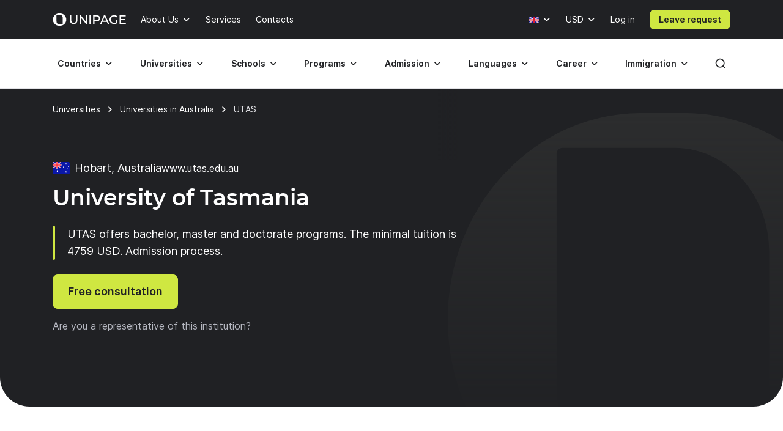

--- FILE ---
content_type: text/html; charset=UTF-8
request_url: https://www.unipage.net/en/313/university_of_tasmania
body_size: 46804
content:
<!DOCTYPE html>
<html lang="en">
    <head>
    <meta charset="utf-8">
    <meta name="viewport" content="width=device-width, initial-scale=1">
    <title>Expenses for studying at University of Tasmania, Sandy Bay – UniPage</title>
	<meta property="og:title" content="University of Tasmania">
<meta property="og:type" content="article">
<meta property="og:url" content="https://www.unipage.net/en/313/university_of_tasmania">
<meta property="og:site_name" content="UniPage">
<meta property="og:description" content="UTAS offers bachelor, master and doctorate programs. The minimal tuition is 4759 USD. Admission process.">
<meta property="vk:image" content="https://t1.unipage.net/src/og-cover-vk-default.png">
<meta property="og:image" content="https://t1.unipage.net/src/og-cover-tg-default.png">
<meta name="twitter:card" content="summary_large_image">
<meta name="description" content="UTAS offers bachelor, master and doctorate programs. The minimal tuition is 4759 USD. Admission process.">
<meta name="keywords" content="UTAS, tuition fee, admission process, scholarships">
<meta name="robots" content="none">
<link href="/favicon.ico" rel="icon" sizes="any">
<link type="image/svg+xml" href="/favicon.svg" rel="icon">
<link href="/apple-touch-icon.png" rel="apple-touch-icon">
<link href="/manifest.json" rel="manifest">
<link href="https://www.unipage.net/en/313/university_of_tasmania" rel="canonical">
<link href="https://www.unipage.net/en/313/university_of_tasmania" rel="alternate" hreflang="en">
<link href="https://www.unipage.net/ru/313/university_of_tasmania" rel="alternate" hreflang="ru">
<link href="/css/index.css?v=1769182290413" rel="stylesheet">
<link href="/css/icons.css?v=1769182298779" rel="stylesheet">
<link href="/css/print.css?v=1769182290416" rel="stylesheet" media="print">
<link href="/css/flags.css?v=1769182298782" rel="stylesheet" media="print" onload="this.media=&quot;all&quot;">
            
<script>
    window.growthbook_config = window.growthbook_config || {};
    window.growthbook_config.attributes = {
        isLoudCtaExperimentAllowed: false,
        isWebinarPromoPopupRendered: false,
        isWebinarPromoBannerRendered: false,
        isWebinarStarted: true,
        isCareerCounsellingCtaRendered: false,
    };

    (function waitForGrowthbookReady() {
        function check() {
            if (window._growthbook && window._growthbook.ready) {
                window.dispatchEvent(new CustomEvent("growthbookReady", {
                    detail: window._growthbook
                }));
            } else {
                requestAnimationFrame(check);
            }
        }

        check();
    })();
</script>

<script async
        id="growthbook-script"
        data-api-host="https://cdn.growthbook.io"
        data-client-key=sdk-lLAGqcQ9WLMCGcMc        src="https://cdn.jsdelivr.net/npm/@growthbook/growthbook/dist/bundles/auto.min.js"
></script>                    
    
<script>(function(w,d,s,l,i){w[l]=w[l]||[];w[l].push({'gtm.start':new Date().getTime(),event:'gtm.js'});var f=d.getElementsByTagName(s)[0],j=d.createElement(s),dl=l!='dataLayer'?'&l='+l:'';j.async=true;j.src= 'https://www.googletagmanager.com/gtm.js?id='+i+dl;f.parentNode.insertBefore(j,f);})(window,document,'script','dataLayer','GTM-KQMGKGT');</script>	<meta name="csrf-param" content="_csrf">
<meta name="csrf-token" content="-nwQozgPo9erU-nU9lnQ3Z13GEq2u1aN4HtBHXbrxeKqHUnhDkTQlpwyka6QKKqfrhF9C4L4bsakAgwlPr-Nzw==">
    <link type="font/woff2" href="/fonts/montserrat/montserrat-semibold.woff2" rel="preload" as="font" crossorigin><link type="font/woff2" href="/fonts/inter/inter-semibold.woff2" rel="preload" as="font" crossorigin><link type="font/woff2" href="/fonts/inter/inter-regular.woff2" rel="preload" as="font" crossorigin>    
<script type="text/javascript" >
    (function(m,e,t,r,i,k,a){m[i]=m[i]||function(){(m[i].a=m[i].a||[]).push(arguments)};m[i].l=1*new Date();k=e.createElement(t),a=e.getElementsByTagName(t)[0],k.async=1,k.src=r,a.parentNode.insertBefore(k,a)})(window, document, "script", "https://mc.yandex.ru/metrika/tag.js", "ym");

    ym(84469840, "init", {
        clickmap:true,
        trackLinks:true,
        accurateTrackBounce:true,
        webvisor:true
    });
</script>    </head>
<body>
<body class="">

<noscript><iframe src="https://www.googletagmanager.com/ns.html?id=GTM-KQMGKGT" height="0" width="0" style="display:none;visibility:hidden"></iframe></noscript>
<div class="header">
    <nav class="header__nav">
        <div class="header__top-bar">
            <div class="header__top-bar-container container">
                
<a class="logo header__logo" href="/en/home" title="Home page" aria-label="Home page"><span class="logo__image" aria-hidden="true"></span></a>                <ul class="header__top-bar-list">
                    
                    
<li class="menu-item menu-item_level_first dropdown" id="about-submenu" data-dropdown="container">
    <button class="menu-item__button button dropdown-toggle"
            id="about"
            type="button"
            aria-haspopup="true"
            data-dropdown="toggle"
            data-ga-event="x_impression x_click"
            data-ga-category="top-nav"
            data-ga-label="about-us">
        About Us    </button>
    <div class="dropdown-menu dropdown-menu_position_left transition-none" data-dropdown="menu">
        
<div class="dropdown-header ">
            <button class="dropdown-header__return-button button button_tertiary button_size_m button_icon button_round"
                type="button"
                aria-label="Return"
                data-dropdown="return">
            <span class="icon icon-arrow-left" aria-hidden="true"></span>
        </button>
    
            <span class="dropdown-header__title" aria-hidden="true">About Us</span>
    
    <button class="dropdown-header__close-button button button_x close-button"
            type="button"
            aria-label="Close"
            data-dropdown="close">
    </button>
</div>
        <div class="dropdown-menu__container">
            <ul class="dropdown-menu__list" aria-labelledby="about">
                                                            <li class="dropdown-list-item dropdown-list-item_size_s">
                            <a href="/en/company" data-ga-event="x_impression x_click" data-ga-category="top-nav" data-ga-label="company">Company</a>                        </li>
                                                                                <li class="dropdown-list-item dropdown-list-item_size_s">
                            <a href="/en/team" data-ga-event="x_impression x_click" data-ga-category="top-nav" data-ga-label="team">Mentors</a>                        </li>
                                                                                <li class="dropdown-list-item dropdown-list-item_size_s">
                            <a href="/en/editorial" data-ga-event="x_impression x_click" data-ga-category="top-nav" data-ga-label="editorial">Editorial</a>                        </li>
                                                                                <li class="dropdown-list-item dropdown-list-item_size_s">
                            <a href="/en/ads" target="_blank" data-ga-event="x_impression x_click" data-ga-category="top-nav" data-ga-label="mediakit">Advertising</a>                        </li>
                                                                                                                    <li class="dropdown-list-item dropdown-list-item_size_s">
                            <a href="/en/join_us" data-ga-event="x_impression x_click" data-ga-category="top-nav" data-ga-label="careers">Jobs</a>                        </li>
                                                                                <li class="dropdown-list-item dropdown-list-item_size_s">
                            <a href="/en/for_agents" data-ga-event="x_impression x_click" data-ga-category="top-nav" data-ga-label="referral">Referral program</a>                        </li>
                                                </ul>
        </div>
    </div>
</li>
                    <li class="menu-item menu-item_level_first">
                        <a class="menu-item__button button"
                           href="/en/services"
                           data-ga-event="x_impression x_click"
                           data-ga-category="top-nav"
                           data-ga-label="services">
                            Services                        </a>
                    </li>

                    
                                            <li class="menu-item menu-item_level_first">
                            <a class="menu-item__button button"
                               href="/en/contacts"
                               data-ga-event="x_impression x_click"
                               data-ga-category="top-nav"
                               data-ga-label="contacts">
                                Contacts                            </a>
                        </li>
                                    </ul>
                <ul class="header__controls" id="localisation-submenu" data-dropdown="container" aria-label="Language and currency">
                    
<li class="header__language menu-item menu-item_level_first dropdown language-menu" id="language-container" data-dropdown="container">
    <button class="header__language-toggle menu-item__button button dropdown-toggle"
            id="language-toggle"
            type="button"
            aria-label="Language"
            aria-haspopup="true"
            data-dropdown="toggle">
        <span class="flag flag-uk"></span>    </button>
    <div class="dropdown-menu dropdown-menu_position_right transition-none" id="language-menu" data-dropdown="menu">
        <span class="dropdown-menu__list-title"
              id="language-menu-list-title"
              aria-hidden="true">
            Language        </span>
        <ul class="dropdown-menu__list header__language-list" id="language-menu-list" aria-labelledby="language-toggle">
                            <li class="dropdown-list-item dropdown-list-item_size_s">
                    <a href="#" class="language-link" data-hreflang=ru>
                        Russian                    </a>
                </li>
                            <li class="dropdown-list-item dropdown-list-item_size_s checked">
                    <a href="#" class="language-link" data-hreflang=en>
                        English                    </a>
                </li>
                    </ul>
    </div>
</li>                    
<li class="header__currency menu-item menu-item_level_first dropdown currency-menu" id="currency-container" data-dropdown="container">
    <button class="menu-item__button button dropdown-toggle"
            id="currency-toggle"
            type="button"
            aria-label="Currency"
            aria-haspopup="true"
            data-dropdown="toggle">
        USD    </button>
    <div class="dropdown-menu dropdown-menu_position_right transition-none" id="currency-menu" data-dropdown="menu">
        
<div class="dropdown-header ">
            <button class="dropdown-header__return-button button button_tertiary button_size_m button_icon button_round"
                type="button"
                aria-label="Return"
                data-dropdown="return">
            <span class="icon icon-arrow-left" aria-hidden="true"></span>
        </button>
    
            <span class="dropdown-header__title" aria-hidden="true">Language and currency</span>
    
    <button class="dropdown-header__close-button button button_x close-button"
            type="button"
            aria-label="Close"
            data-dropdown="close">
    </button>
</div>
        <div class="dropdown-menu__container" id="currency-menu-container">
            <span class="dropdown-menu__list-title" aria-hidden="true">Currency</span>
            <div class="dropdown-menu__search form-control-icon__wrapper">
                <label for="currency-search" class="visually-hidden">Find currency: </label>
                <input class="form-control form-control-icon"
                       id="currency-search"
                       type="text"
                       name="currency-search"
                       aria-label="Find currency"
                       placeholder="Find currency">
            </div>
            <ul class="dropdown-menu__list" aria-labelledby="currency-toggle">
                                    <li class="dropdown-list-item dropdown-list-item_size_s dropdown-list-item_currency checked">
                        <a class="currency-link"
                           href="#"
                           data-currency="USD">
                            <span>USD</span>
                            <span>US dollar</span>
                        </a>
                    </li>
                                    <li class="dropdown-list-item dropdown-list-item_size_s dropdown-list-item_currency">
                        <a class="currency-link"
                           href="#"
                           data-currency="EUR">
                            <span>EUR</span>
                            <span>Euro</span>
                        </a>
                    </li>
                                    <li class="dropdown-list-item dropdown-list-item_size_s dropdown-list-item_currency">
                        <a class="currency-link"
                           href="#"
                           data-currency="RUB">
                            <span>RUB</span>
                            <span>Russian ruble</span>
                        </a>
                    </li>
                                    <li class="dropdown-list-item dropdown-list-item_size_s dropdown-list-item_currency">
                        <a class="currency-link"
                           href="#"
                           data-currency="KZT">
                            <span>KZT</span>
                            <span>Kazakhstani tenge</span>
                        </a>
                    </li>
                                    <li class="dropdown-list-item dropdown-list-item_size_s dropdown-list-item_currency">
                        <a class="currency-link"
                           href="#"
                           data-currency="UAH">
                            <span>UAH</span>
                            <span>Ukrainian hryvnia</span>
                        </a>
                    </li>
                                    <li class="dropdown-list-item dropdown-list-item_size_s dropdown-list-item_currency">
                        <a class="currency-link"
                           href="#"
                           data-currency="UZS">
                            <span>UZS</span>
                            <span>Uzbekistan sum</span>
                        </a>
                    </li>
                                    <li class="dropdown-list-item dropdown-list-item_size_s dropdown-list-item_currency">
                        <a class="currency-link"
                           href="#"
                           data-currency="BYN">
                            <span>BYN</span>
                            <span>Belarusian ruble</span>
                        </a>
                    </li>
                                    <li class="dropdown-list-item dropdown-list-item_size_s dropdown-list-item_currency">
                        <a class="currency-link"
                           href="#"
                           data-currency="KGS">
                            <span>KGS</span>
                            <span>Kyrgystani som</span>
                        </a>
                    </li>
                                    <li class="dropdown-list-item dropdown-list-item_size_s dropdown-list-item_currency">
                        <a class="currency-link"
                           href="#"
                           data-currency="AZN">
                            <span>AZN</span>
                            <span>Azerbaijani manat</span>
                        </a>
                    </li>
                                    <li class="dropdown-list-item dropdown-list-item_size_s dropdown-list-item_currency">
                        <a class="currency-link"
                           href="#"
                           data-currency="TRY">
                            <span>TRY</span>
                            <span>Turkish lira</span>
                        </a>
                    </li>
                                    <li class="dropdown-list-item dropdown-list-item_size_s dropdown-list-item_currency">
                        <a class="currency-link"
                           href="#"
                           data-currency="TMT">
                            <span>TMT</span>
                            <span>Turkmenistani manat</span>
                        </a>
                    </li>
                                    <li class="dropdown-list-item dropdown-list-item_size_s dropdown-list-item_currency">
                        <a class="currency-link"
                           href="#"
                           data-currency="PLN">
                            <span>PLN</span>
                            <span>Polish zloty</span>
                        </a>
                    </li>
                                    <li class="dropdown-list-item dropdown-list-item_size_s dropdown-list-item_currency">
                        <a class="currency-link"
                           href="#"
                           data-currency="GEL">
                            <span>GEL</span>
                            <span>Georgian lari</span>
                        </a>
                    </li>
                                    <li class="dropdown-list-item dropdown-list-item_size_s dropdown-list-item_currency">
                        <a class="currency-link"
                           href="#"
                           data-currency="GBP">
                            <span>GBP</span>
                            <span>Pound sterling</span>
                        </a>
                    </li>
                                    <li class="dropdown-list-item dropdown-list-item_size_s dropdown-list-item_currency">
                        <a class="currency-link"
                           href="#"
                           data-currency="NGN">
                            <span>NGN</span>
                            <span>Nigerian naira</span>
                        </a>
                    </li>
                                    <li class="dropdown-list-item dropdown-list-item_size_s dropdown-list-item_currency">
                        <a class="currency-link"
                           href="#"
                           data-currency="INR">
                            <span>INR</span>
                            <span>Indian rupee</span>
                        </a>
                    </li>
                                    <li class="dropdown-list-item dropdown-list-item_size_s dropdown-list-item_currency">
                        <a class="currency-link"
                           href="#"
                           data-currency="ILS">
                            <span>ILS</span>
                            <span>Israeli shekel</span>
                        </a>
                    </li>
                                    <li class="dropdown-list-item dropdown-list-item_size_s dropdown-list-item_currency">
                        <a class="currency-link"
                           href="#"
                           data-currency="MDL">
                            <span>MDL</span>
                            <span>Moldovan leu</span>
                        </a>
                    </li>
                                    <li class="dropdown-list-item dropdown-list-item_size_s dropdown-list-item_currency">
                        <a class="currency-link"
                           href="#"
                           data-currency="AMD">
                            <span>AMD</span>
                            <span>Armenian dram</span>
                        </a>
                    </li>
                                    <li class="dropdown-list-item dropdown-list-item_size_s dropdown-list-item_currency">
                        <a class="currency-link"
                           href="#"
                           data-currency="LVL">
                            <span>LVL</span>
                            <span>Latvian lats</span>
                        </a>
                    </li>
                                    <li class="dropdown-list-item dropdown-list-item_size_s dropdown-list-item_currency">
                        <a class="currency-link"
                           href="#"
                           data-currency="PHP">
                            <span>PHP</span>
                            <span>Philippine peso</span>
                        </a>
                    </li>
                                    <li class="dropdown-list-item dropdown-list-item_size_s dropdown-list-item_currency">
                        <a class="currency-link"
                           href="#"
                           data-currency="TJS">
                            <span>TJS</span>
                            <span>Tajikistani somoni</span>
                        </a>
                    </li>
                                    <li class="dropdown-list-item dropdown-list-item_size_s dropdown-list-item_currency">
                        <a class="currency-link"
                           href="#"
                           data-currency="PKR">
                            <span>PKR</span>
                            <span>Pakistani rupee</span>
                        </a>
                    </li>
                                    <li class="dropdown-list-item dropdown-list-item_size_s dropdown-list-item_currency">
                        <a class="currency-link"
                           href="#"
                           data-currency="AUD">
                            <span>AUD</span>
                            <span>Australian dollar</span>
                        </a>
                    </li>
                                    <li class="dropdown-list-item dropdown-list-item_size_s dropdown-list-item_currency">
                        <a class="currency-link"
                           href="#"
                           data-currency="CAD">
                            <span>CAD</span>
                            <span>Canadian dollar</span>
                        </a>
                    </li>
                                    <li class="dropdown-list-item dropdown-list-item_size_s dropdown-list-item_currency">
                        <a class="currency-link"
                           href="#"
                           data-currency="CHF">
                            <span>CHF</span>
                            <span>Swiss franc</span>
                        </a>
                    </li>
                                    <li class="dropdown-list-item dropdown-list-item_size_s dropdown-list-item_currency">
                        <a class="currency-link"
                           href="#"
                           data-currency="CNY">
                            <span>CNY</span>
                            <span>Yuan renminbi</span>
                        </a>
                    </li>
                                    <li class="dropdown-list-item dropdown-list-item_size_s dropdown-list-item_currency">
                        <a class="currency-link"
                           href="#"
                           data-currency="JPY">
                            <span>JPY</span>
                            <span>Japanese yen</span>
                        </a>
                    </li>
                                    <li class="dropdown-list-item dropdown-list-item_size_s dropdown-list-item_currency">
                        <a class="currency-link"
                           href="#"
                           data-currency="RSD">
                            <span>RSD</span>
                            <span>Serbian dinar</span>
                        </a>
                    </li>
                            </ul>
        </div>
    </div>
</li>                </ul>

                

                
    <div class="menu-item menu-item_level_first header__user-login">
        <a class="menu-item__button button" href="/en/user/login">Log in</a>
    </div>

                                    <a class="header__cta-button button button_primary button_size_s button_inverted request-button" href="/en/request/create" data-desktop-button-type="primary" data-tablet-button-type="primary" data-ga-category="button_cta_nav" data-ga-event="x_impression x_click" data-ga-label="Leave request">Leave request</a>                
                <button class="header__burger-button button button_inverted button_tertiary button_size_m button_icon" type="button" aria-label="Меню" aria-haspopup="true">
                    <span class="icon icon-menu" aria-hidden="true"></span>
                </button>
                <div class="dropdown-backdrop transition-none"></div>
            </div>
        </div>
        <div class="header__menu transition-none" id="header-menu" data-dropdown="menu">
            
<div class="dropdown-header header__menu-header dropdown">
    
    
    <button class="dropdown-header__close-button button button_x close-button"
            type="button"
            aria-label="Close"
            data-dropdown="close">
    </button>
</div>
            <div class="header__menu-search">
		        <div id="search-submenu" class="menu-item menu-item_level_second dropdown" data-dropdown="container"><button type="button" id="search" class="menu-search__toggle-button menu-item__button button dropdown-toggle" aria-haspopup="true" data-dropdown="toggle" data-ga-event="x_impression x_click" data-ga-category="top-nav-submenu" data-ga-label="search">Search</button><div class="dropdown-menu dropdown-submenu transition-none dropdown-menu_position_left" data-dropdown="menu">
<div class="dropdown-header ">
            <button class="dropdown-header__return-button button button_tertiary button_size_m button_icon button_round"
                type="button"
                aria-label="Return"
                data-dropdown="return">
            <span class="icon icon-arrow-left" aria-hidden="true"></span>
        </button>
    
            <span class="dropdown-header__title" aria-hidden="true">Search</span>
    
    <button class="dropdown-header__close-button button button_x close-button"
            type="button"
            aria-label="Close"
            data-dropdown="close">
    </button>
</div><div class="dropdown-menu__container dropdown-submenu__container dropdown-submenu__container_but_tertiary" aria-labelledby="search">
<div class="global-search hidden-desktop">
	<select id="mobile-global-search-input" class="global-search__input hidden-desktop" name="search-query" data-type="select" autocomplete="off" placeholder="Search" data-remote="/api/search/all" data-clear-cache-after-request data-no-close data-client-search-by="q" data-load-throttle="1000" data-on-change="value =&gt; {this.element.tomselect.clear(); window.location.href = value}" data-on-initialize="() =&gt; {
			    this.element.tomselect.dropdown.prepend(document.querySelector(&quot;.global-search__scope-mobile&quot;));
                this.element.tomselect.control.append(document.querySelector(&quot;#global-search-actions-mobile&quot;));
            }" data-dependencies="{&quot;scope&quot;:&quot;input[name=\&quot;mobile-search-scope\&quot;]&quot;}" data-item-render="inject" data-option-render="inject" data-no-results-text="No results found for " data-add-option-text="Add "></select>
    <div class="global-search__actions" id="global-search-actions-mobile">
        <button class="button button_tertiary global-search__clear-button" id="global-search-clear-mobile"><span class="icon icon-x"></span></button>
    </div>

    <div class="global-search__scope-mobile" data-scroll-area>
		<label class="form-radio form-radio_inline active"><input type="radio" name="mobile-search-scope" value="all" checked><span>All</span></label>
		<label class="form-radio form-radio_inline"><input type="radio" name="mobile-search-scope" value="page"><span>Article</span></label>
		<label class="form-radio form-radio_inline"><input type="radio" name="mobile-search-scope" value="university"><span>University</span></label>    </div>
</div>
</div></div></div>            </div>

            <div class="header__menu-container container">
                
<div class="global-search">
    <div class="global-search__panel hidden-mobile container hidden">
        <select id="global-search-input" class="global-search__input hidden-mobile" name="search-query" required data-type="select" autocomplete="off" data-remote="/api/search/all" data-clear-cache-after-request data-no-close data-client-search-by="q" data-load-throttle="1000" data-on-change="value =&gt; {this.element.tomselect.clear(); window.location.href = value}" data-on-initialize="() =&gt; {this.element.tomselect.control.append(document.querySelector(&quot;#global-search-actions&quot;))}" data-dependencies="{&quot;scope&quot;:&quot;#global-search-scope&quot;}" data-item-render="inject" data-option-render="inject" data-no-results-text="No results found for " data-add-option-text="Add "></select>
        <div class="global-search__actions" id="global-search-actions">
            <button class="button button_tertiary global-search__clear-button" id="global-search-clear"><span class="icon icon-x"></span></button>

            <select id="global-search-scope" class="form-control global-search__scope hidden-mobile" name="scope" data-type="select" autocomplete="off" data-noinput data-on-change="value =&gt; {const search = document.querySelector(&quot;#global-search-input&quot;)[&quot;internalTomSelect&quot;]; const query = search.lastQuery; search.clearOptions(); search.load(query); search.refreshOptions(null)}" data-no-results-text="No results found for " data-add-option-text="Add "><option value="all" selected>All</option><option value="page">Article</option><option value="university">University</option></select>        </div>

        <button class="global-search__close-button button button_x close-button"
                type="button"
                aria-label="Close search">
        </button>
    </div>
</div>

                <ul class="header__menu-list">
                                            <li id="countries-submenu" class="menu-item menu-item_level_second dropdown" data-dropdown="container"><button type="button" id="countries" class="menu-item__button button dropdown-toggle" aria-haspopup="true" data-dropdown="toggle" data-ga-event="x_impression x_click" data-ga-category="top-nav-submenu" data-ga-label="countries">Countries</button><div class="dropdown-menu dropdown-submenu transition-none dropdown-menu_position_left" data-dropdown="menu">
<div class="dropdown-header ">
            <button class="dropdown-header__return-button button button_tertiary button_size_m button_icon button_round"
                type="button"
                aria-label="Return"
                data-dropdown="return">
            <span class="icon icon-arrow-left" aria-hidden="true"></span>
        </button>
    
            <span class="dropdown-header__title" aria-hidden="true">Countries</span>
    
    <button class="dropdown-header__close-button button button_x close-button"
            type="button"
            aria-label="Close"
            data-dropdown="close">
    </button>
</div><ul class="dropdown-menu__container dropdown-submenu__container dropdown-submenu__container_but_secondary" aria-labelledby="countries"><li class="dropdown-submenu__primary"><h2 id="countries-english-speaking" class="dropdown-menu__list-title">English-speaking</h2><ul class="dropdown-menu__list" aria-labelledby="countries-english-speaking">
<li class="dropdown-list-item dropdown-list-item_size_s"><a href="/en/study_usa" data-ga-event="x_impression x_click" data-ga-category="top-nav-submenu" data-ga-label="countries_usa"><span class="flag flag-us" aria-hidden="true"></span><span>USA</span></a></li>
<li class="dropdown-list-item dropdown-list-item_size_s"><a href="/en/study_uk" data-ga-event="x_impression x_click" data-ga-category="top-nav-submenu" data-ga-label="countries_united-kingdom"><span class="flag flag-uk" aria-hidden="true"></span><span>United Kingdom</span></a></li>
<li class="dropdown-list-item dropdown-list-item_size_s"><a href="/en/study_australia" data-ga-event="x_impression x_click" data-ga-category="top-nav-submenu" data-ga-label="countries_australia"><span class="flag flag-au" aria-hidden="true"></span><span>Australia</span></a></li>
<li class="dropdown-list-item dropdown-list-item_size_s"><a href="/en/study_canada" data-ga-event="x_impression x_click" data-ga-category="top-nav-submenu" data-ga-label="countries_canada"><span class="flag flag-ca" aria-hidden="true"></span><span>Canada</span></a></li>
<li class="dropdown-list-item dropdown-list-item_size_s"><a href="/en/study_ireland" data-ga-event="x_impression x_click" data-ga-category="top-nav-submenu" data-ga-label="countries_ireland"><span class="flag flag-ie" aria-hidden="true"></span><span>Ireland</span></a></li>
</ul><h2 id="countries-europe" class="dropdown-menu__list-title">Europe</h2><ul class="dropdown-menu__list" aria-labelledby="countries-europe">
<li class="dropdown-list-item dropdown-list-item_size_s"><a href="/en/study_germany" data-ga-event="x_impression x_click" data-ga-category="top-nav-submenu" data-ga-label="countries_germany"><span class="flag flag-de" aria-hidden="true"></span><span>Germany</span></a></li>
<li class="dropdown-list-item dropdown-list-item_size_s"><a href="/en/study_france" data-ga-event="x_impression x_click" data-ga-category="top-nav-submenu" data-ga-label="countries_france"><span class="flag flag-fr" aria-hidden="true"></span><span>France</span></a></li>
<li class="dropdown-list-item dropdown-list-item_size_s"><a href="/en/study_netherlands" data-ga-event="x_impression x_click" data-ga-category="top-nav-submenu" data-ga-label="countries_netherlands"><span class="flag flag-nl" aria-hidden="true"></span><span>Netherlands</span></a></li>
<li class="dropdown-list-item dropdown-list-item_size_s"><a href="/en/study_spain" data-ga-event="x_impression x_click" data-ga-category="top-nav-submenu" data-ga-label="countries_spain"><span class="flag flag-es" aria-hidden="true"></span><span>Spain</span></a></li>
<li class="dropdown-list-item dropdown-list-item_size_s"><a href="/en/study_italy" data-ga-event="x_impression x_click" data-ga-category="top-nav-submenu" data-ga-label="countries_italy"><span class="flag flag-it" aria-hidden="true"></span><span>Italy</span></a></li>
</ul><h2 id="countries-asia" class="dropdown-menu__list-title">Asia</h2><ul class="dropdown-menu__list" aria-labelledby="countries-asia">
<li class="dropdown-list-item dropdown-list-item_size_s"><a href="/en/study_china" data-ga-event="x_impression x_click" data-ga-category="top-nav-submenu" data-ga-label="countries_china"><span class="flag flag-cn" aria-hidden="true"></span><span>China</span></a></li>
<li class="dropdown-list-item dropdown-list-item_size_s"><a href="/en/study_japan" data-ga-event="x_impression x_click" data-ga-category="top-nav-submenu" data-ga-label="countries_japan"><span class="flag flag-jp" aria-hidden="true"></span><span>Japan</span></a></li>
<li class="dropdown-list-item dropdown-list-item_size_s"><a href="/en/study_south_korea" data-ga-event="x_impression x_click" data-ga-category="top-nav-submenu" data-ga-label="countries_south-korea"><span class="flag flag-kr" aria-hidden="true"></span><span>South Korea</span></a></li>
<li class="dropdown-list-item dropdown-list-item_size_s"><a href="/en/study_turkey" data-ga-event="x_impression x_click" data-ga-category="top-nav-submenu" data-ga-label="countries_turkey"><span class="flag flag-tr" aria-hidden="true"></span><span>Turkey</span></a></li>

<li class="dropdown-list-item dropdown-list-item_size_s"><a href="/en/study_singapore" data-ga-event="x_impression x_click" data-ga-category="top-nav-submenu" data-ga-label="countries_singapore"><span class="flag flag-sg" aria-hidden="true"></span><span>Singapore</span></a></li>
</ul></li><li class="dropdown-submenu__tertiary"><ul class="dropdown-menu__list">
<li><a class="button button_tertiary button_size_s" href="/en/study_countries" data-desktop-button-type="tertiary" data-ga-event="x_impression x_click" data-ga-category="top-nav-submenu" data-ga-label="countries_all-countries" data-tablet-button-type="primary"><span>All countries</span><span class="icon icon-arrow-right hidden-mobile hidden-tablet" aria-hidden="true"></span></a></li>
</ul></li></ul></div></li>                                            <li id="universities-submenu" class="menu-item menu-item_level_second dropdown" data-dropdown="container"><button type="button" id="universities" class="menu-item__button button dropdown-toggle" aria-haspopup="true" data-dropdown="toggle" data-ga-event="x_impression x_click" data-ga-category="top-nav-submenu" data-ga-label="universities">Universities</button><div class="dropdown-menu dropdown-submenu transition-none dropdown-menu_position_left" data-dropdown="menu">
<div class="dropdown-header ">
            <button class="dropdown-header__return-button button button_tertiary button_size_m button_icon button_round"
                type="button"
                aria-label="Return"
                data-dropdown="return">
            <span class="icon icon-arrow-left" aria-hidden="true"></span>
        </button>
    
            <span class="dropdown-header__title" aria-hidden="true">Universities</span>
    
    <button class="dropdown-header__close-button button button_x close-button"
            type="button"
            aria-label="Close"
            data-dropdown="close">
    </button>
</div><ul class="dropdown-menu__container dropdown-submenu__container" aria-labelledby="universities"><li class="dropdown-submenu__primary"><h2 id="universities-popular-destinations" class="dropdown-menu__list-title">Popular destinations</h2><ul class="dropdown-menu__list" aria-labelledby="universities-popular-destinations">
<li class="dropdown-list-item dropdown-list-item_size_s"><a href="/en/universities_usa" data-ga-event="x_impression x_click" data-ga-category="top-nav-submenu" data-ga-label="universities_usa"><span class="flag flag-us" aria-hidden="true"></span><span>USA</span></a></li>
<li class="dropdown-list-item dropdown-list-item_size_s"><a href="/en/universities_uk" data-ga-event="x_impression x_click" data-ga-category="top-nav-submenu" data-ga-label="universities_united-kingdom"><span class="flag flag-uk" aria-hidden="true"></span><span>United Kingdom</span></a></li>
<li class="dropdown-list-item dropdown-list-item_size_s"><a href="/en/universities_germany" data-ga-event="x_impression x_click" data-ga-category="top-nav-submenu" data-ga-label="universities_germany"><span class="flag flag-de" aria-hidden="true"></span><span>Germany</span></a></li>
<li class="dropdown-list-item dropdown-list-item_size_s"><a href="/en/universities_netherlands" data-ga-event="x_impression x_click" data-ga-category="top-nav-submenu" data-ga-label="universities_the-netherlands"><span class="flag flag-nl" aria-hidden="true"></span><span>Netherlands</span></a></li>
<li class="dropdown-list-item dropdown-list-item_size_s"><a href="/en/universities_canada" data-ga-event="x_impression x_click" data-ga-category="top-nav-submenu" data-ga-label="universities_canada"><span class="flag flag-ca" aria-hidden="true"></span><span>Canada</span></a></li>
</ul></li><li class="dropdown-submenu__secondary"><ul class="dropdown-menu__list">
<li class="dropdown-list-item dropdown-list-item_size_s dropdown-list-item_filled"><a href="/en/universities_ranking" data-ga-event="x_impression x_click" data-ga-category="top-nav-submenu" data-ga-label="universities_best-universities"><span>Best universities</span></a></li>
<li class="dropdown-list-item dropdown-list-item_size_s dropdown-list-item_filled"><a href="/en/universities_free" data-ga-event="x_impression x_click" data-ga-category="top-nav-submenu" data-ga-label="universities_free-universities-abroad"><span>Free universities abroad</span></a></li>
<li class="dropdown-list-item dropdown-list-item_size_s dropdown-list-item_filled"><a href="/en/universities_europe_affordable" data-ga-event="x_impression x_click" data-ga-category="top-nav-submenu" data-ga-label="universities_affordable-universities-in-europe"><span>Affordable universities in Europe </span></a></li>
<li class="dropdown-list-item dropdown-list-item_size_s dropdown-list-item_filled"><a href="/en/colleges_community_usa" data-ga-event="x_impression x_click" data-ga-category="top-nav-submenu" data-ga-label="universities_community-colleges"><span>Community colleges</span></a></li>
<li class="dropdown-list-item dropdown-list-item_size_s dropdown-list-item_filled"><a href="/en/rankings" data-ga-event="x_impression x_click" data-ga-category="top-nav-submenu" data-ga-label="universities_world-university-rankings"><span>World university rankings</span></a></li>
</ul></li><li class="dropdown-submenu__tertiary"><ul class="dropdown-menu__list">
<li><a class="button button_tertiary button_size_s" href="/en/universities_countries" data-desktop-button-type="tertiary" data-ga-event="x_impression x_click" data-ga-category="top-nav-submenu" data-ga-label="universities_all-countries" data-tablet-button-type="primary"><span>All countries</span><span class="icon icon-arrow-right hidden-mobile hidden-tablet" aria-hidden="true"></span></a></li>
<li><a class="button button_tertiary button_size_s" href="/en/universities" data-desktop-button-type="tertiary" data-ga-event="x_impression x_click" data-ga-category="top-nav-submenu" data-ga-label="universities_universities-search" data-tablet-button-type="secondary" data-desktop-button-text="Universities search" data-tablet-button-text="Universities search"><span>Universities search</span><span class="icon icon-arrow-right hidden-mobile hidden-tablet" aria-hidden="true"></span></a></li>
</ul></li></ul></div></li>                                            <li id="schools-submenu" class="menu-item menu-item_level_second dropdown" data-dropdown="container"><button type="button" id="schools" class="menu-item__button button dropdown-toggle" aria-haspopup="true" data-dropdown="toggle" data-ga-event="x_impression x_click" data-ga-category="top-nav-submenu" data-ga-label="schools">Schools</button><div class="dropdown-menu dropdown-submenu transition-none dropdown-menu_position_left" data-dropdown="menu">
<div class="dropdown-header ">
            <button class="dropdown-header__return-button button button_tertiary button_size_m button_icon button_round"
                type="button"
                aria-label="Return"
                data-dropdown="return">
            <span class="icon icon-arrow-left" aria-hidden="true"></span>
        </button>
    
            <span class="dropdown-header__title" aria-hidden="true">Schools</span>
    
    <button class="dropdown-header__close-button button button_x close-button"
            type="button"
            aria-label="Close"
            data-dropdown="close">
    </button>
</div><ul class="dropdown-menu__container dropdown-submenu__container" aria-labelledby="schools"><li class="dropdown-submenu__primary"><h2 id="schools-popular-destinations" class="dropdown-menu__list-title">Popular destinations</h2><ul class="dropdown-menu__list" aria-labelledby="schools-popular-destinations">
<li class="dropdown-list-item dropdown-list-item_size_s"><a href="/en/schools_usa" data-ga-event="x_impression x_click" data-ga-category="top-nav-submenu" data-ga-label="schools_usa"><span class="flag flag-us" aria-hidden="true"></span><span>USA</span></a></li>
<li class="dropdown-list-item dropdown-list-item_size_s"><a href="/en/secondary_education_uk" data-ga-event="x_impression x_click" data-ga-category="top-nav-submenu" data-ga-label="schools_united-kingdom"><span class="flag flag-uk" aria-hidden="true"></span><span>United Kingdom</span></a></li>



<li class="dropdown-list-item dropdown-list-item_size_s"><a href="/en/schools_china" data-ga-event="x_impression x_click" data-ga-category="top-nav-submenu" data-ga-label="schools_china"><span class="flag flag-cn" aria-hidden="true"></span><span>China</span></a></li>
<li class="dropdown-list-item dropdown-list-item_size_s"><a href="/en/schools_estonia" data-ga-event="x_impression x_click" data-ga-category="top-nav-submenu" data-ga-label="schools_estonia"><span class="flag flag-ee" aria-hidden="true"></span><span>Estonia</span></a></li>
<li class="dropdown-list-item dropdown-list-item_size_s"><a href="/en/schools_malaysia" data-ga-event="x_impression x_click" data-ga-category="top-nav-submenu" data-ga-label="schools_malaysia"><span class="flag flag-my" aria-hidden="true"></span><span>Malaysia</span></a></li>
</ul></li><li class="dropdown-submenu__secondary"><ul class="dropdown-menu__list">
<li class="dropdown-list-item dropdown-list-item_size_s dropdown-list-item_filled"><a href="/en/programs_a_level_uk" data-ga-event="x_impression x_click" data-ga-category="top-nav-submenu" data-ga-label="schools_a-level"><span>A-level</span></a></li>
<li class="dropdown-list-item dropdown-list-item_size_s dropdown-list-item_filled"><a href="/en/programs_foundation" data-ga-event="x_impression x_click" data-ga-category="top-nav-submenu" data-ga-label="schools_foundation"><span>Foundation</span></a></li>
<li class="dropdown-list-item dropdown-list-item_size_s dropdown-list-item_filled"><a href="/en/advanced_placement" data-ga-event="x_impression x_click" data-ga-category="top-nav-submenu" data-ga-label="schools_advanced-placement-(ap)"><span>Advanced Placement (AP)</span></a></li>

</ul></li><li class="dropdown-submenu__tertiary"><ul class="dropdown-menu__list">
<li><a class="button button_tertiary button_size_s" href="/en/secondary_education_countries" data-desktop-button-type="tertiary" data-ga-event="x_impression x_click" data-ga-category="top-nav-submenu" data-ga-label="schools_all-countries" data-tablet-button-type="primary"><span>All countries</span><span class="icon icon-arrow-right hidden-mobile hidden-tablet" aria-hidden="true"></span></a></li>
<li><a class="button button_tertiary button_size_s" href="/en/secondary_schools" data-desktop-button-type="tertiary" data-ga-event="x_impression x_click" data-ga-category="top-nav-submenu" data-ga-label="schools_schools-search" data-tablet-button-type="secondary"><span>Schools search</span><span class="icon icon-arrow-right hidden-mobile hidden-tablet" aria-hidden="true"></span></a></li>
</ul></li></ul></div></li>                                            <li id="programs-submenu" class="menu-item menu-item_level_second dropdown" data-dropdown="container"><button type="button" id="programs" class="menu-item__button button dropdown-toggle" aria-haspopup="true" data-dropdown="toggle" data-ga-event="x_impression x_click" data-ga-category="top-nav-submenu" data-ga-label="programs">Programs</button><div class="dropdown-menu dropdown-submenu transition-none dropdown-menu_position_left" data-dropdown="menu">
<div class="dropdown-header ">
            <button class="dropdown-header__return-button button button_tertiary button_size_m button_icon button_round"
                type="button"
                aria-label="Return"
                data-dropdown="return">
            <span class="icon icon-arrow-left" aria-hidden="true"></span>
        </button>
    
            <span class="dropdown-header__title" aria-hidden="true">Programs</span>
    
    <button class="dropdown-header__close-button button button_x close-button"
            type="button"
            aria-label="Close"
            data-dropdown="close">
    </button>
</div><ul class="dropdown-menu__container dropdown-submenu__container" aria-labelledby="programs"><li class="dropdown-submenu__primary"><ul class="dropdown-menu__list">
<li class="dropdown-list-item dropdown-list-item_size_s"><a href="/en/higher_education_countries" data-ga-event="x_impression x_click" data-ga-category="top-nav-submenu" data-ga-label="programs_higher-education"><span>Higher education</span></a></li>
<li class="dropdown-list-item dropdown-list-item_size_s"><a href="/en/bachelor_countries" data-ga-event="x_impression x_click" data-ga-category="top-nav-submenu" data-ga-label="programs_bachelor’s-degree"><span>Bachelor’s degree</span></a></li>
<li class="dropdown-list-item dropdown-list-item_size_s"><a href="/en/master_countries" data-ga-event="x_impression x_click" data-ga-category="top-nav-submenu" data-ga-label="programs_master’s-degree"><span>Master’s degree</span></a></li>
<li class="dropdown-list-item dropdown-list-item_size_s"><a href="/en/programs_mba" data-ga-event="x_impression x_click" data-ga-category="top-nav-submenu" data-ga-label="programs_мва"><span>МВА</span></a></li>
<li class="dropdown-list-item dropdown-list-item_size_s"><a href="/en/degree_phd" data-ga-event="x_impression x_click" data-ga-category="top-nav-submenu" data-ga-label="programs_doctorate-degree-(phd)"><span>Doctorate degree (PhD)</span></a></li>
</ul></li><li class="dropdown-submenu__secondary"><ul class="dropdown-menu__list">
<li class="dropdown-list-item dropdown-list-item_size_s dropdown-list-item_filled"><a href="/en/secondary_education_countries" data-ga-event="x_impression x_click" data-ga-category="top-nav-submenu" data-ga-label="programs_secondary-education"><span>Secondary education</span></a></li>
<li class="dropdown-list-item dropdown-list-item_size_s dropdown-list-item_filled"><a href="/en/preparation_countries" data-ga-event="x_impression x_click" data-ga-category="top-nav-submenu" data-ga-label="programs_preparatory-programs"><span>Preparatory programs</span></a></li>
<li class="dropdown-list-item dropdown-list-item_size_s dropdown-list-item_filled"><a href="/en/education_online" data-ga-event="x_impression x_click" data-ga-category="top-nav-submenu" data-ga-label="programs_online-education"><span>Online Education</span></a></li>
<li class="dropdown-list-item dropdown-list-item_size_s dropdown-list-item_filled"><a href="/en/professions" data-ga-event="x_impression x_click" data-ga-category="top-nav-submenu" data-ga-label="programs_professional-education"><span>Professional education </span></a></li>
<li class="dropdown-list-item dropdown-list-item_size_s dropdown-list-item_filled"><a href="/en/programs_summer" data-ga-event="x_impression x_click" data-ga-category="top-nav-submenu" data-ga-label="programs_summer-schools-abroad"><span>Summer schools abroad</span></a></li>
</ul></li><li class="dropdown-submenu__tertiary"><ul class="dropdown-menu__list">
<li><a class="button button_tertiary button_size_s" href="/en/programs" data-desktop-button-type="tertiary" data-ga-event="x_impression x_click" data-ga-category="top-nav-submenu" data-ga-label="programs_academic-programs-search" data-tablet-button-type="primary" data-desktop-button-text="Academic programs search" data-tablet-button-text="Program search"><span>Academic programs search</span><span class="icon icon-arrow-right hidden-mobile hidden-tablet" aria-hidden="true"></span></a></li>
</ul></li></ul></div></li>                                            <li id="admission-submenu" class="menu-item menu-item_level_second dropdown" data-dropdown="container"><button type="button" id="admission" class="menu-item__button button dropdown-toggle" aria-haspopup="true" data-dropdown="toggle" data-ga-event="x_impression x_click" data-ga-category="top-nav-submenu" data-ga-label="admission">Admission</button><div class="dropdown-menu dropdown-submenu transition-none dropdown-menu_position_center" data-dropdown="menu">
<div class="dropdown-header ">
            <button class="dropdown-header__return-button button button_tertiary button_size_m button_icon button_round"
                type="button"
                aria-label="Return"
                data-dropdown="return">
            <span class="icon icon-arrow-left" aria-hidden="true"></span>
        </button>
    
            <span class="dropdown-header__title" aria-hidden="true">Admission</span>
    
    <button class="dropdown-header__close-button button button_x close-button"
            type="button"
            aria-label="Close"
            data-dropdown="close">
    </button>
</div><ul class="dropdown-menu__container dropdown-submenu__container dropdown-submenu__container_but_tertiary" aria-labelledby="admission"><li class="dropdown-submenu__primary"><h2 id="admission-popular-destinations" class="dropdown-menu__list-title">Popular destinations</h2><ul class="dropdown-menu__list" aria-labelledby="admission-popular-destinations">
<li class="dropdown-list-item dropdown-list-item_size_s"><a href="/en/admission_usa" data-ga-event="x_impression x_click" data-ga-category="top-nav-submenu" data-ga-label="admission_usa"><span class="flag flag-us" aria-hidden="true"></span><span>USA</span></a></li>
<li class="dropdown-list-item dropdown-list-item_size_s"><a href="/en/admission_uk" data-ga-event="x_impression x_click" data-ga-category="top-nav-submenu" data-ga-label="admission_united-kingdom"><span class="flag flag-uk" aria-hidden="true"></span><span>United Kingdom</span></a></li>
<li class="dropdown-list-item dropdown-list-item_size_s"><a href="/en/admission_germany" data-ga-event="x_impression x_click" data-ga-category="top-nav-submenu" data-ga-label="admission_germany"><span class="flag flag-de" aria-hidden="true"></span><span>Germany</span></a></li>
<li class="dropdown-list-item dropdown-list-item_size_s"><a href="/en/admission_netherlands" data-ga-event="x_impression x_click" data-ga-category="top-nav-submenu" data-ga-label="admission_the-netherlands"><span class="flag flag-nl" aria-hidden="true"></span><span>Netherlands</span></a></li>
<li class="dropdown-list-item dropdown-list-item_size_s"><a href="/en/admission_canada" data-ga-event="x_impression x_click" data-ga-category="top-nav-submenu" data-ga-label="admission_canada"><span class="flag flag-ca" aria-hidden="true"></span><span>Canada</span></a></li>
<li class="dropdown-list-item dropdown-list-item_size_s"><a href="/en/admission_countries" data-ga-event="x_impression x_click" data-ga-category="top-nav-submenu" data-ga-label="admission_other-countries"><span>Other countries</span></a></li>
</ul><h2 id="admission-exams" class="dropdown-menu__list-title">Exams</h2><ul class="dropdown-menu__list" aria-labelledby="admission-exams">
<li class="dropdown-list-item dropdown-list-item_size_s"><a href="/en/exam_ielts" data-ga-event="x_impression x_click" data-ga-category="top-nav-submenu" data-ga-label="admission_ielts"><span>IELTS</span></a></li>
<li class="dropdown-list-item dropdown-list-item_size_s"><a href="/en/exam_toefl" data-ga-event="x_impression x_click" data-ga-category="top-nav-submenu" data-ga-label="admission_toefl"><span>TOEFL</span></a></li>
<li class="dropdown-list-item dropdown-list-item_size_s"><a href="/en/exams" data-ga-event="x_impression x_click" data-ga-category="top-nav-submenu" data-ga-label="admission_other-exams"><span>Other exams</span></a></li>
</ul><h2 id="admission-documents" class="dropdown-menu__list-title">Documents</h2><ul class="dropdown-menu__list" aria-labelledby="admission-documents">
<li class="dropdown-list-item dropdown-list-item_size_s"><a href="/en/letter_recommendation" data-ga-event="x_impression x_click" data-ga-category="top-nav-submenu" data-ga-label="admission_recommendation-letter"><span>Recommendation letter</span></a></li>
<li class="dropdown-list-item dropdown-list-item_size_s"><a href="/en/letter_motivation" data-ga-event="x_impression x_click" data-ga-category="top-nav-submenu" data-ga-label="admission_motivation-letter"><span>Motivation letter</span></a></li>
<li class="dropdown-list-item dropdown-list-item_size_s"><a href="/en/documents" data-ga-event="x_impression x_click" data-ga-category="top-nav-submenu" data-ga-label="admission_other-documents"><span>Other documents</span></a></li>
</ul></li><li class="dropdown-submenu__secondary"><ul class="dropdown-menu__list">
<li class="dropdown-list-item dropdown-list-item_size_s dropdown-list-item_filled"><a href="/en/preparation_countries" data-ga-event="x_impression x_click" data-ga-category="top-nav-submenu" data-ga-label="admission_preparatory-programs"><span>Preparatory programs</span></a></li>

<li class="dropdown-list-item dropdown-list-item_size_s dropdown-list-item_filled"><a href="/en/scholarships_countries" data-ga-event="x_impression x_click" data-ga-category="top-nav-submenu" data-ga-label="admission_scholarships"><span>Scholarships</span></a></li>


<li class="dropdown-list-item dropdown-list-item_size_s dropdown-list-item_filled"><a href="/en/student_life_countries" data-ga-event="x_impression x_click" data-ga-category="top-nav-submenu" data-ga-label="admission_student-life"><span>Student life </span></a></li>
</ul></li></ul></div></li>                                            <li id="languages-submenu" class="menu-item menu-item_level_second dropdown" data-dropdown="container"><button type="button" id="languages" class="menu-item__button button dropdown-toggle" aria-haspopup="true" data-dropdown="toggle" data-ga-event="x_impression x_click" data-ga-category="top-nav-submenu" data-ga-label="languages">Languages</button><div class="dropdown-menu dropdown-submenu transition-none dropdown-menu_position_center" data-dropdown="menu">
<div class="dropdown-header ">
            <button class="dropdown-header__return-button button button_tertiary button_size_m button_icon button_round"
                type="button"
                aria-label="Return"
                data-dropdown="return">
            <span class="icon icon-arrow-left" aria-hidden="true"></span>
        </button>
    
            <span class="dropdown-header__title" aria-hidden="true">Languages</span>
    
    <button class="dropdown-header__close-button button button_x close-button"
            type="button"
            aria-label="Close"
            data-dropdown="close">
    </button>
</div><ul class="dropdown-menu__container dropdown-submenu__container" aria-labelledby="languages"><li class="dropdown-submenu__primary"><h2 id="languages-language-courses" class="dropdown-menu__list-title">Language courses</h2><ul class="dropdown-menu__list" aria-labelledby="languages-language-courses">
<li class="dropdown-list-item dropdown-list-item_size_s"><a href="/en/courses_english_uk" data-ga-event="x_impression x_click" data-ga-category="top-nav-submenu" data-ga-label="languages_english-courses"><span class="flag flag-uk" aria-hidden="true"></span><span>English courses</span></a></li>
<li class="dropdown-list-item dropdown-list-item_size_s"><a href="/en/courses_german_germany" data-ga-event="x_impression x_click" data-ga-category="top-nav-submenu" data-ga-label="languages_german-courses"><span class="flag flag-de" aria-hidden="true"></span><span>German courses</span></a></li>
<li class="dropdown-list-item dropdown-list-item_size_s"><a href="/en/courses_korean_south_korea" data-ga-event="x_impression x_click" data-ga-category="top-nav-submenu" data-ga-label="languages_korean-courses"><span class="flag flag-kr" aria-hidden="true"></span><span>Korean courses</span></a></li>
<li class="dropdown-list-item dropdown-list-item_size_s"><a href="/en/courses_turkish_turkey" data-ga-event="x_impression x_click" data-ga-category="top-nav-submenu" data-ga-label="languages_turkish-courses"><span class="flag flag-tr" aria-hidden="true"></span><span>Turkish courses</span></a></li>
<li class="dropdown-list-item dropdown-list-item_size_s"><a href="/en/courses_french_france" data-ga-event="x_impression x_click" data-ga-category="top-nav-submenu" data-ga-label="languages_french-courses"><span class="flag flag-fr" aria-hidden="true"></span><span>French courses</span></a></li>
<li class="dropdown-list-item dropdown-list-item_size_s"><a href="/en/language_courses_countries" data-ga-event="x_impression x_click" data-ga-category="top-nav-submenu" data-ga-label="languages_other-course-languages"><span>Other languages</span></a></li>
</ul><h2 id="languages-learning-languages" class="dropdown-menu__list-title">Learning languages</h2><ul class="dropdown-menu__list" aria-labelledby="languages-learning-languages">
<li class="dropdown-list-item dropdown-list-item_size_s"><a href="/en/learning_english" data-ga-event="x_impression x_click" data-ga-category="top-nav-submenu" data-ga-label="languages_english"><span class="flag flag-uk" aria-hidden="true"></span><span>English</span></a></li>
<li class="dropdown-list-item dropdown-list-item_size_s"><a href="/en/learning_german" data-ga-event="x_impression x_click" data-ga-category="top-nav-submenu" data-ga-label="languages_german"><span class="flag flag-de" aria-hidden="true"></span><span>German</span></a></li>
<li class="dropdown-list-item dropdown-list-item_size_s"><a href="/en/learning_french" data-ga-event="x_impression x_click" data-ga-category="top-nav-submenu" data-ga-label="languages_french"><span class="flag flag-fr" aria-hidden="true"></span><span>French</span></a></li>
<li class="dropdown-list-item dropdown-list-item_size_s"><a href="/en/learning_chinese" data-ga-event="x_impression x_click" data-ga-category="top-nav-submenu" data-ga-label="languages_chinese"><span class="flag flag-cn" aria-hidden="true"></span><span>Chinese</span></a></li>
<li class="dropdown-list-item dropdown-list-item_size_s"><a href="/en/learning_korean" data-ga-event="x_impression x_click" data-ga-category="top-nav-submenu" data-ga-label="languages_korean"><span class="flag flag-kr" aria-hidden="true"></span><span>Korean</span></a></li>
<li class="dropdown-list-item dropdown-list-item_size_s"><a href="/en/languages" data-ga-event="x_impression x_click" data-ga-category="top-nav-submenu" data-ga-label="languages_other-learning-languages"><span>Other languages</span></a></li>
</ul></li><li class="dropdown-submenu__secondary"><ul class="dropdown-menu__list">
<li class="dropdown-list-item dropdown-list-item_size_s dropdown-list-item_filled"><a href="/en/learning_languages" data-ga-event="x_impression x_click" data-ga-category="top-nav-submenu" data-ga-label="languages_how-to-learn-foreign-languages"><span>How to learn foreign languages</span></a></li>
<li class="dropdown-list-item dropdown-list-item_size_s dropdown-list-item_filled"><a href="/en/second_foreign_language" data-ga-event="x_impression x_click" data-ga-category="top-nav-submenu" data-ga-label="languages_best-languages-to-learn-after-english"><span>Best languages to learn after English</span></a></li>
<li class="dropdown-list-item dropdown-list-item_size_s dropdown-list-item_filled"><a href="/en/programs_summer" data-ga-event="x_impression x_click" data-ga-category="top-nav-submenu" data-ga-label="languages_summer-schools-abroad"><span>Summer schools abroad</span></a></li>
</ul></li><li class="dropdown-submenu__tertiary"><ul class="dropdown-menu__list">
<li><a class="button button_tertiary button_size_s" href="/en/schools" data-desktop-button-type="tertiary" data-ga-event="x_impression x_click" data-ga-category="top-nav-submenu" data-ga-label="languages_language-schools-search" data-tablet-button-type="primary"><span>Language schools search</span><span class="icon icon-arrow-right hidden-mobile hidden-tablet" aria-hidden="true"></span></a></li>
<li><a class="button button_tertiary button_size_s" href="/en/courses" data-desktop-button-type="tertiary" data-ga-event="x_impression x_click" data-ga-category="top-nav-submenu" data-ga-label="languages_language-courses-search" data-tablet-button-type="secondary"><span>Language courses search</span><span class="icon icon-arrow-right hidden-mobile hidden-tablet" aria-hidden="true"></span></a></li>
</ul></li></ul></div></li>                                            <li id="career-submenu" class="menu-item menu-item_level_second dropdown" data-dropdown="container"><button type="button" id="career" class="menu-item__button button dropdown-toggle" aria-haspopup="true" data-dropdown="toggle" data-ga-event="x_impression x_click" data-ga-category="top-nav-submenu" data-ga-label="career">Career</button><div class="dropdown-menu dropdown-submenu transition-none dropdown-menu_position_center" data-dropdown="menu">
<div class="dropdown-header ">
            <button class="dropdown-header__return-button button button_tertiary button_size_m button_icon button_round"
                type="button"
                aria-label="Return"
                data-dropdown="return">
            <span class="icon icon-arrow-left" aria-hidden="true"></span>
        </button>
    
            <span class="dropdown-header__title" aria-hidden="true">Career</span>
    
    <button class="dropdown-header__close-button button button_x close-button"
            type="button"
            aria-label="Close"
            data-dropdown="close">
    </button>
</div><ul class="dropdown-menu__container dropdown-submenu__container" aria-labelledby="career"><li class="dropdown-submenu__primary"><h2 id="career-professions" class="dropdown-menu__list-title">Professions</h2><ul class="dropdown-menu__list" aria-labelledby="career-professions">
<li class="dropdown-list-item dropdown-list-item_size_s"><a href="/en/profession_programmer" data-ga-event="x_impression x_click" data-ga-category="top-nav-submenu" data-ga-label="career_software-developer"><span>Software developer</span></a></li>
<li class="dropdown-list-item dropdown-list-item_size_s"><a href="/en/profession_engineer" data-ga-event="x_impression x_click" data-ga-category="top-nav-submenu" data-ga-label="career_engineer"><span>Engineer</span></a></li>
<li class="dropdown-list-item dropdown-list-item_size_s"><a href="/en/profession_doctor" data-ga-event="x_impression x_click" data-ga-category="top-nav-submenu" data-ga-label="career_doctor"><span>Doctor</span></a></li>

<li class="dropdown-list-item dropdown-list-item_size_s"><a href="/en/profession_teacher" data-ga-event="x_impression x_click" data-ga-category="top-nav-submenu" data-ga-label="career_teacher"><span>Teacher</span></a></li>
<li class="dropdown-list-item dropdown-list-item_size_s"><a href="/en/profession_lawyer" data-ga-event="x_impression x_click" data-ga-category="top-nav-submenu" data-ga-label="career_lawyer"><span>Lawyer</span></a></li>
</ul></li><li class="dropdown-submenu__secondary"><ul class="dropdown-menu__list">
<li class="dropdown-list-item dropdown-list-item_size_s dropdown-list-item_filled"><a href="/en/career_guidance" data-ga-event="x_impression x_click" data-ga-category="top-nav-submenu" data-ga-label="career_career-guidance"><span>Career guidance</span></a></li>
<li class="dropdown-list-item dropdown-list-item_size_s dropdown-list-item_filled"><a href="/en/high_demand_fields" data-ga-event="x_impression x_click" data-ga-category="top-nav-submenu" data-ga-label="career_jobs-of-the-future"><span>Jobs of the future</span></a></li>
<li class="dropdown-list-item dropdown-list-item_size_s dropdown-list-item_filled"><a href="/en/high_payed_jobs" data-ga-event="x_impression x_click" data-ga-category="top-nav-submenu" data-ga-label="career_highest-paid-jobs"><span>Highest-paid jobs</span></a></li>

</ul></li><li class="dropdown-submenu__tertiary"><ul class="dropdown-menu__list">
<li><a class="button button_tertiary button_size_s" href="/en/professions" data-desktop-button-type="tertiary" data-ga-event="x_impression x_click" data-ga-category="top-nav-submenu" data-ga-label="career_more-about-careers" data-tablet-button-type="primary"><span>More about careers</span><span class="icon icon-arrow-right hidden-mobile hidden-tablet" aria-hidden="true"></span></a></li>
</ul></li></ul></div></li>                                            <li id="immigration-submenu" class="menu-item menu-item_level_second dropdown" data-dropdown="container"><button type="button" id="immigration" class="menu-item__button button dropdown-toggle" aria-haspopup="true" data-dropdown="toggle" data-ga-event="x_impression x_click" data-ga-category="top-nav-submenu" data-ga-label="immigration">Immigration</button><div class="dropdown-menu dropdown-submenu transition-none dropdown-menu_position_right" data-dropdown="menu">
<div class="dropdown-header ">
            <button class="dropdown-header__return-button button button_tertiary button_size_m button_icon button_round"
                type="button"
                aria-label="Return"
                data-dropdown="return">
            <span class="icon icon-arrow-left" aria-hidden="true"></span>
        </button>
    
            <span class="dropdown-header__title" aria-hidden="true">Immigration</span>
    
    <button class="dropdown-header__close-button button button_x close-button"
            type="button"
            aria-label="Close"
            data-dropdown="close">
    </button>
</div><ul class="dropdown-menu__container dropdown-submenu__container" aria-labelledby="immigration"><li class="dropdown-submenu__primary"><h2 id="immigration-countries-for-immigration" class="dropdown-menu__list-title">Countries for immigration</h2><ul class="dropdown-menu__list" aria-labelledby="immigration-countries-for-immigration">
<li class="dropdown-list-item dropdown-list-item_size_s"><a href="/en/immigration_new_zealand" data-ga-event="x_impression x_click" data-ga-category="top-nav-submenu" data-ga-label="immigration_new-zealand"><span class="flag flag-nz" aria-hidden="true"></span><span>New Zealand</span></a></li>
<li class="dropdown-list-item dropdown-list-item_size_s"><a href="/en/immigration_germany" data-ga-event="x_impression x_click" data-ga-category="top-nav-submenu" data-ga-label="immigration_germany"><span class="flag flag-de" aria-hidden="true"></span><span>Germany</span></a></li>
<li class="dropdown-list-item dropdown-list-item_size_s"><a href="/en/immigration_usa" data-ga-event="x_impression x_click" data-ga-category="top-nav-submenu" data-ga-label="immigration_usa"><span class="flag flag-us" aria-hidden="true"></span><span>USA</span></a></li>
<li class="dropdown-list-item dropdown-list-item_size_s"><a href="/en/immigration_canada" data-ga-event="x_impression x_click" data-ga-category="top-nav-submenu" data-ga-label="immigration_canada"><span class="flag flag-ca" aria-hidden="true"></span><span>Canada</span></a></li>
<li class="dropdown-list-item dropdown-list-item_size_s"><a href="/en/immigration_australia" data-ga-event="x_impression x_click" data-ga-category="top-nav-submenu" data-ga-label="immigration_australia"><span class="flag flag-au" aria-hidden="true"></span><span>Australia</span></a></li>
</ul><h2 id="immigration-types-of-immigration" class="dropdown-menu__list-title">Types of immigration</h2><ul class="dropdown-menu__list" aria-labelledby="immigration-types-of-immigration">
<li class="dropdown-list-item dropdown-list-item_size_s"><a href="/en/immigration_education" data-ga-event="x_impression x_click" data-ga-category="top-nav-submenu" data-ga-label="immigration_through-education"><span>Through education</span></a></li>
<li class="dropdown-list-item dropdown-list-item_size_s"><a href="/en/immigration_work" data-ga-event="x_impression x_click" data-ga-category="top-nav-submenu" data-ga-label="immigration_through-employment"><span>Through employment</span></a></li>
<li class="dropdown-list-item dropdown-list-item_size_s"><a href="/en/green_card" data-ga-event="x_impression x_click" data-ga-category="top-nav-submenu" data-ga-label="immigration_green-card"><span>Green Card</span></a></li>
<li class="dropdown-list-item dropdown-list-item_size_s"><a href="/en/blue_card" data-ga-event="x_impression x_click" data-ga-category="top-nav-submenu" data-ga-label="immigration_eu-blue-card"><span>EU Blue Card</span></a></li>
</ul></li><li class="dropdown-submenu__secondary"><ul class="dropdown-menu__list">
<li class="dropdown-list-item dropdown-list-item_size_s dropdown-list-item_filled"><a href="/en/apartments_rent" data-ga-event="x_impression x_click" data-ga-category="top-nav-submenu" data-ga-label="immigration_rent-abroad"><span>Rent abroad</span></a></li>
<li class="dropdown-list-item dropdown-list-item_size_s dropdown-list-item_filled"><a href="/en/hotels" data-ga-event="x_impression x_click" data-ga-category="top-nav-submenu" data-ga-label="immigration_hotel-search"><span>Hotel search</span></a></li>
<li class="dropdown-list-item dropdown-list-item_size_s dropdown-list-item_filled"><a href="/en/flights" data-ga-event="x_impression x_click" data-ga-category="top-nav-submenu" data-ga-label="immigration_airline-tickets-search"><span>Airline tickets search</span></a></li>
<li class="dropdown-list-item dropdown-list-item_size_s dropdown-list-item_filled"><a href="/en/flights_lowcosters" data-ga-event="x_impression x_click" data-ga-category="top-nav-submenu" data-ga-label="immigration_lowcosters"><span>Lowcosters </span></a></li>
</ul></li><li class="dropdown-submenu__tertiary"><ul class="dropdown-menu__list">
<li><a class="button button_tertiary button_size_s" href="/en/migration_countries" data-desktop-button-type="tertiary" data-ga-event="x_impression x_click" data-ga-category="top-nav-submenu" data-ga-label="immigration_more-about-immigration" data-tablet-button-type="primary"><span>More about immigration</span><span class="icon icon-arrow-right hidden-mobile hidden-tablet" aria-hidden="true"></span></a></li>
</ul></li></ul></div></li>                                                                
                    
                    <li class="header__search-item menu-item menu-item_level_second hidden-mobile">
                        <button class="menu-item__button button button_icon button_tertiary button_size_s"
                                id="search-button"
                                type="button"
                                aria-label="Search"
                                data-ga-event="x_impression x_click"
                                data-ga-category="top-nav-submenu"
                                data-ga-label="search">
                            <span class="icon icon-search" aria-hidden="true"></span>
                        </button>
                    </li>
                </ul>
            </div>
        </div>
    </nav>
</div>

<div class="page-header-wrapper">
    <section class="page-header page-header__default">
        <div class="page-header__container container " >
                            <div class="page-header__breadcrumbs-container breadcrumbs-container">
                    <ol class="page-header__controls breadcrumbs breadcrumbs_inverted" itemscope itemtype="https://schema.org/BreadcrumbList"><li class='breadcrumbs-item' itemprop='itemListElement' itemscope itemtype='http://schema.org/ListItem'><a class="breadcrumbs-item__link" href="/en/universities_countries" itemprop="item"><span itemprop="name">Universities</span></a><meta itemprop="position" content="1"></li>
<li class='breadcrumbs-item' itemprop='itemListElement' itemscope itemtype='http://schema.org/ListItem'><a class="breadcrumbs-item__link" href="/en/universities_australia" itemprop="item"><span itemprop="name">Universities in Australia</span></a><meta itemprop="position" content="2"></li>
<li class='breadcrumbs-item active' itemprop='itemListElement' itemscope itemtype='http://schema.org/ListItem'><span itemprop="name">UTAS</span><meta itemprop="position" content="3"></li>
</ol>                </div>
            
            <div class="page-header__content">
                                    <div class="page-header-info">
                                                    <div class="inline-content inline-content_inverted">
                                <span class="flag flag-au" aria-hidden="true"></span>
                                <span>Hobart, Australia</span>
                            </div>
                        
                        <a class="page-header-info__link" href="http://www.utas.edu.au" title="University website" rel="nofollow" target="_blank" data-ga-event="x_impression x_click" data-ga-category="page-header-external-link" data-ga-label="university">www.utas.edu.au</a>                    </div>
                
                
                
                                    <div class="page-header__heading">
                        <h1 class="page-header__title">
                            University of&nbsp;Tasmania                        </h1>

                                            </div>
                
                                    <p class="supporting-text page-header__supporting-text">
                        UTAS offers bachelor, master and doctorate programs. The minimal tuition is 4759 USD. Admission process.                    </p>
                
                
                
                
                                    <a class="page-header__button button_stretch_mobile button_stretch_tablet button button_primary button_size_l button_inverted button_wide request-button" href="/en/request/create" data-ga-category="button_cta_header" data-ga-event="x_impression x_click" data-ga-label="Free consultation">Free consultation</a>                
                
                                    <a class="page-header-supporting-link" href="/en/ads" data-ga-category="representative-link" data-ga-label="institution-representative-link">Are you a representative of this institution?</a>                            </div>

                    </div>

                                </section>
</div>

<div class="main-content">
    <section class="aside-wrapper">
        
<div class="container aside-wrapper__aside-container">
    <div class="row page-content-row aside-wrapper__aside-row">
        <div class="col-md-3">
            
<button class="button button_secondary button_size_m popup-button popup-button_contents contents-button" data-popup-id="contents"><span class="icon icon-list"></span><span>Contents</span></button><nav class="contents sticky-top-desktop popup transition-none popup_size_l popup_sheet_mobile popup_sheet_tablet popup_static_desktop" data-popup-id="contents" data-popup-mobile-type="sheet" data-popup-tablet-type="sheet" data-popup-desktop-type="static" data-open-trigger="button">
<div class="dropdown-header popup__header">
    
            <span class="dropdown-header__title" aria-hidden="true">Contents</span>
    
    <button class="dropdown-header__close-button button button_x close-button"
            type="button"
            aria-label="Close"
            data-dropdown="close">
    </button>
</div><div class="popup__content"><ol class="sheet-wide-ignore"><li class="dropdown-list-item"><a class="a_w" href="#about-anchor" data-ga-label="About UTAS" data-ga-category="contents" draggable="false">About UTAS</a><ol class="sheet-wide-ignore"></ol></li><li class="dropdown-list-item"><a class="a_w" href="#tuition-anchor" data-ga-label="UTAS tuition fees" data-ga-category="contents" draggable="false">UTAS tuition fees</a><ol class="sheet-wide-ignore"></ol></li><li class="dropdown-list-item"><a class="a_w" href="#programs-anchor" data-ga-label="Study programs at UTAS" data-ga-category="contents" draggable="false">Study programs at UTAS</a><ol class="sheet-wide-ignore"></ol></li><li class="dropdown-list-item"><a class="a_w" href="#admission-bachelor-anchor" data-ga-label="Bachelor degree at UTAS" data-ga-category="contents" draggable="false">Bachelor degree at UTAS</a><ol class="sheet-wide-ignore"></ol></li><li class="dropdown-list-item"><a class="a_w" href="#admission-master-anchor" data-ga-label="Master&#039;s degree at UTAS" data-ga-category="contents" draggable="false">Master's degree at UTAS</a><ol class="sheet-wide-ignore"></ol></li><li class="dropdown-list-item"><a class="a_w" href="#campus-anchor" data-ga-label="UTAS campus" data-ga-category="contents" draggable="false">UTAS campus</a><ol class="sheet-wide-ignore"></ol></li><li class="dropdown-list-item"><a class="a_w" href="#after-university-anchor" data-ga-label="What to do after graduation" data-ga-category="contents" draggable="false">What to do after graduation</a><ol class="sheet-wide-ignore"></ol></li></ol></div>
<div class="form-block form-block_buttons sheet-filter__buttons hidden-desktop">
    

            <a class="clear-filter-button button button_secondary form-button hidden" href="/en/313/university_of_tasmania"><span>Clear</span></a>    
            <button type="button" class="button form-button close-button hidden-desktop button_primary"><span>Apply</span></button>    </div></nav><div class="popup-backdrop dropdown-backdrop transition-none"></div>        </div>
    </div>
</div>
        <div class="context context_primary context_first context_padding context_cta-bottom"><div class="container"><div class="row"><div class="col-md-4"></div> <div class="col-md-8 aside-wrapper__content"><div class="alert alert_filled mt-none"><p class="alert-content">Information is exploratory. For accurate information, refer to the official website of the school.</p></div> <span id="about-anchor" class="anchor"></span><h2>About UTAS</h2> <p><b>University of Tasmania (UTAS)</b> — public non-profit university. It is located in Hobart, Australia. UTAS is a part of Universities Australia, Association of Southeast Asian Institutions of Higher Learning (ASAIHL), Australian National Business Schools.</p> <p>The university is in top-290 of the best universities in the world, according to QS World University Rankings. This is one of the best universities in the world. Judged by 13 aspects of Times Higher Education World University Ranking (THE), it conquered 251 place among top institutions.</p> <p>At UTAS, you can get a bachelor, master and doctorate degree in different fields of study.</p> <div class="infographic-section cards-col-2 no-stretch mb-4"><div class="infographic-card infographic-card_size_m"><div class="infographic-card__container"><span class="infographic-icon infographic-icon_inverted infographic-icon_size_m"><span class="icon icon_size_l icon-globe-2" aria-hidden="true"></span></span><dl class="infographic-card__main"><dt class="infographic-card__secondary-text">Location</dt><dd class="infographic-card__primary-text">Hobart, Australia</dd></dl></div></div> <div class="infographic-card infographic-card_size_m"><div class="infographic-card__container"><span class="infographic-icon infographic-icon_inverted infographic-icon_size_m"><span class="icon icon_size_l icon-calendar" aria-hidden="true"></span></span><dl class="infographic-card__main"><dt class="infographic-card__secondary-text">Establishment year</dt><dd class="infographic-card__primary-text">1890</dd></dl></div></div> <div class="infographic-card infographic-card_size_m"><div class="infographic-card__container"><span class="infographic-icon infographic-icon_inverted infographic-icon_size_m"><span class="icon icon_size_l icon-university" aria-hidden="true"></span></span><dl class="infographic-card__main"><dt class="infographic-card__secondary-text">Students</dt><dd class="infographic-card__primary-text">18,157</dd></dl></div></div> <div class="infographic-card infographic-card_size_m"><div class="infographic-card__container"><span class="infographic-icon infographic-icon_inverted infographic-icon_size_m"><span class="icon icon_size_l icon-globe-1" aria-hidden="true"></span></span><dl class="infographic-card__main"><dt class="infographic-card__secondary-text">International students</dt><dd class="infographic-card__primary-text">6,574</dd></dl></div></div> <div class="infographic-card infographic-card_size_m"><div class="infographic-card__container"><span class="infographic-icon infographic-icon_inverted infographic-icon_size_m"><span class="icon icon_size_l icon-female" aria-hidden="true"></span></span><dl class="infographic-card__main"><dt class="infographic-card__secondary-text">Female students</dt><dd class="infographic-card__primary-text">59%</dd></dl></div></div> <div class="infographic-card infographic-card_size_m"><div class="infographic-card__container"><span class="infographic-icon infographic-icon_inverted infographic-icon_size_m"><span class="icon icon_size_l icon-percent-2" aria-hidden="true"></span></span><dl class="infographic-card__main"><dt class="infographic-card__secondary-text">Acceptance rate</dt><dd class="infographic-card__primary-text">80%</dd></dl></div></div></div> <h3>Place in ratings</h3> <div class="rankings-chart"><div class="infographic-section rankings-chart__infographic-section"><button class="chart-update-button active content-card" data-chart-values="{&quot;2022&quot;:&quot;303&quot;,&quot;2021&quot;:&quot;308&quot;,&quot;2020&quot;:&quot;291&quot;,&quot;2019&quot;:&quot;287&quot;,&quot;2023&quot;:&quot;293&quot;,&quot;2024&quot;:&quot;307&quot;,&quot;2025&quot;:&quot;293&quot;}"><span class="content-card__title">Rating QS</span><span class="content-card-number content-card-number_position_stretch content-card-number_denominator-less"><span class="content-card-number__prefix content-card-number__support">2025</span><span class="content-card-number__number">#293</span></span></button><button class="chart-update-button content-card" data-chart-values="{&quot;2022&quot;:&quot;326&quot;,&quot;2020&quot;:&quot;326&quot;,&quot;2021&quot;:&quot;376&quot;,&quot;2023&quot;:&quot;326&quot;,&quot;2024&quot;:&quot;276&quot;,&quot;2025&quot;:&quot;276&quot;}"><span class="content-card__title">Rating THE</span><span class="content-card-number content-card-number_position_stretch content-card-number_denominator-less"><span class="content-card-number__prefix content-card-number__support">2025</span><span class="content-card-number__number">#276</span></span></button></div><canvas id="w0" class="chart" data-values="{&quot;2022&quot;:&quot;303&quot;,&quot;2021&quot;:&quot;308&quot;,&quot;2020&quot;:&quot;291&quot;,&quot;2019&quot;:&quot;287&quot;,&quot;2023&quot;:&quot;293&quot;,&quot;2024&quot;:&quot;307&quot;,&quot;2025&quot;:&quot;293&quot;}" data-tooltip-label-mask="${x}: #${y}"></canvas><p class="rankings-chart__empty hidden">There's not enough data to display the dynamics of this rating.</p></div> <details class="details"><summary class="details-summary">By subject</summary><div class="details-content"><div class="table-wrapper"><table class="table"><thead><tr><th>Subject</th><th>Place in QS 2024</th></tr></thead><tbody><tr><td>Life Sciences & Medicine</td><td>327</td></tr><tr><td>Natural Sciences</td><td>370</td></tr><tr><td>Arts & Humanities</td><td>501-550</td></tr></tbody></table></div></div></details> <div class="cta cta_contextual js-contextual-cta cta_short"><span class="cta__title">Need help with&nbsp;admission?</span><picture class="cta__background"><source type="image/webp" srcset="https://t1.unipage.net/cta/33264_horizontal.webp 500w,https://t1.unipage.net/cta/33264.webp "><img class="cta__background-image" src="https://t1.unipage.net/cta/33264.jpeg" srcset="https://t1.unipage.net/cta/33264_horizontal.jpeg 500w,https://t1.unipage.net/cta/33264.jpeg " alt="" decoding="async" loading="lazy"></picture><div class="cta__buttons"><a class="button button_primary button_inverted button_wide request-button" href="/en/request/create?mentorId=105900" data-ga-category="button_cta_article" data-ga-label="contextual|Need help with admission?|primary|Leave a request" data-ga-event="x_impression x_click">Leave a request</a><a class="button button_secondary button_inverted" href="/en/services" data-ga-category="cta_click" data-ga-label="contextual|Need help with admission?|secondary|About the services" data-ga-event="x_impression x_click">About the services</a></div></div></div></div></div></div> <div class="context context_secondary context_padding context_cta-bottom context_cta-top"><div class="container"><div class="row"><div class="col-md-4"></div> <div class="col-md-8 aside-wrapper__content"><span id="tuition-anchor" class="anchor"></span><h2>UTAS tuition fees</h2> <p>The academic calendar at UTAS is divided into two semesters. For convenience, tuition fees are calculated per year. Tuition fees here are different for locals and foreigners. For locals, it starts from 4,759&nbsp;<span class="currency">USD</span>, and for foreigners — a minimum of 7,614&nbsp;<span class="currency">USD</span>. The educational institution helps students financially with the help of scholarships and financial aid. They are available to local and international students. For up-to-date information on scholarships and the cost of education for each program, check the official <a class="a_w" href="http://www.utas.edu.au">website</a> of the educational institution.</p> <p>When choosing an educational institution, it is necessary to take into account additional costs: accommodation, transportation, educational materials, meals and personal expenses.</p> <div class="infographic-section-group"><div class="infographic-section"><dl class="content-card"><dt class="content-card__title">Academic calendar</dt><dd class="content-card-number content-card-number_denominator-less"><span class="content-card-number__number">Semesters</span></dd></dl> <dl class="content-card"><dt class="content-card__title">Scholarships</dt><dd class="content-card-number content-card-number_denominator-less"><span class="content-card-number__number">Yes</span></dd></dl> <dl class="content-card"><dt class="content-card__title"><span>Financial Aid</span><span class="hint hint-icon" data-hint-content="allowances and other types of social assistance"></span></dt><dd class="content-card-number content-card-number_denominator-less"><span class="content-card-number__number">Yes</span></dd></dl></div> <div class="infographic-section"><dl class="content-card"><dt class="content-card__title">Bachelor</dt><dd class="content-card-number content-card-number_position_stretch"><dfn class="content-card-number__prefix content-card-number__support">Local</dfn><span class="content-card-number__number">4,759</span><span class="content-card-number__unit">USD</span><span class="content-card-number__support">/year</span></dd><dd class="content-card-number content-card-number_position_stretch"><dfn class="content-card-number__prefix content-card-number__support">Foreign</dfn><span class="content-card-number__number">8,531</span><span class="content-card-number__unit">USD</span><span class="content-card-number__support">/year</span></dd></dl> <dl class="content-card"><dt class="content-card__title">Master</dt><dd class="content-card-number content-card-number_position_stretch"><dfn class="content-card-number__prefix content-card-number__support">Local</dfn><span class="content-card-number__number">7,931</span><span class="content-card-number__unit">USD</span><span class="content-card-number__support">/year</span></dd><dd class="content-card-number content-card-number_position_stretch"><dfn class="content-card-number__prefix content-card-number__support">Foreign</dfn><span class="content-card-number__number">7,614</span><span class="content-card-number__unit">USD</span><span class="content-card-number__support">/year</span></dd></dl> <dl class="content-card"><dt class="content-card__title"><span>Doctorate</span><span class="hint hint-icon" data-hint-content="there are free programs"></span></dt><dd class="content-card-number content-card-number_position_stretch"><dfn class="content-card-number__prefix content-card-number__support">Foreign</dfn><span class="content-card-number__number">24,258</span><span class="content-card-number__unit">USD</span><span class="content-card-number__support">/year</span></dd></dl></div></div> <span id="programs-anchor" class="anchor"></span><h2>Study programs at UTAS</h2> <div class="horizontal-tabs-section"><ol class="horizontal-tabs hidden-mobile"><li class="horizontal-tabs__item active" data-tabs-id="0"><button type="button" tabindex="-1">Bachelor</button></li><li class="horizontal-tabs__item" data-tabs-id="1"><button type="button">Master</button></li><li class="horizontal-tabs__item" data-tabs-id="2"><button type="button">Doctorate</button></li></ol><select id="w1" class="form-select horizontal-tabs-select hidden-desktop hidden-tablet" name="program-tabs" data-type="select" autocomplete="off" data-search data-item-render="inject" data-option-render="inject" data-no-backspace data-no-results-text="No results found for " data-add-option-text="Add "><option value="0">Bachelor</option><option value="1">Master</option><option value="2">Doctorate</option></select><div class="horizontal-tabs__content active" data-tabs-id="0"><details class="details details_size_s"><summary class="details-summary">Accounting & Finance</summary><div class="details-content details-group"><details class="details details_filled program-details"><summary class="details-summary">Bachelor of Business</summary><div class="details-content"><div class="infographic-section"><div class="infographic-card infographic-card_size_s"><div class="infographic-card__container"><span class="infographic-icon infographic-icon_inverted infographic-icon_size_m"><span class="icon icon_size_l icon-certificate" aria-hidden="true"></span></span><dl class="infographic-card__main"><dt class="infographic-card__secondary-text">Study degree</dt><dd class="infographic-card__primary-text"><span>BBus</span><span class="hint hint-icon" data-hint-content="Bachelor of Business"></span></dd></dl></div></div><div class="infographic-card infographic-card_size_s"><div class="infographic-card__container"><span class="infographic-icon infographic-icon_inverted infographic-icon_size_m"><span class="icon icon_size_l icon-monitor" aria-hidden="true"></span></span><dl class="infographic-card__main"><dt class="infographic-card__secondary-text">Study mode</dt><dd class="infographic-card__primary-text">On campus</dd></dl></div></div><div class="infographic-card infographic-card_size_s"><div class="infographic-card__container"><span class="infographic-icon infographic-icon_inverted infographic-icon_size_m"><span class="icon icon_size_l icon-calendar" aria-hidden="true"></span></span><dl class="infographic-card__main"><dt class="infographic-card__secondary-text">Study form</dt><dd class="infographic-card__primary-text">Full-time, part-time</dd></dl></div></div><div class="infographic-card infographic-card_size_s infographic-card_no-icon"><div class="infographic-card__container"><dl class="infographic-card__main"><dt class="infographic-card__secondary-text">Duration</dt><dd class="infographic-card__primary-text">36 months</dd></dl></div></div><div class="infographic-card infographic-card_size_s infographic-card_no-icon"><div class="infographic-card__container"><dl class="infographic-card__main"><dt class="infographic-card__secondary-text">Exams</dt><dd class="infographic-card__primary-text">ATAR, IELTS, PTE, TOEFL</dd></dl></div></div><div class="infographic-card infographic-card_size_s infographic-card_no-icon"><div class="infographic-card__container"><dl class="infographic-card__main"><dt class="infographic-card__secondary-text">Study field</dt><dd class="infographic-card__primary-text"><div>Economics & Business Management</div><div>Accounting & Finance</div></dd></dl></div></div></div></div></details><details class="details details_filled program-details"><summary class="details-summary">Business with Honours</summary><div class="details-content"><div class="infographic-section"><div class="infographic-card infographic-card_size_s"><div class="infographic-card__container"><span class="infographic-icon infographic-icon_inverted infographic-icon_size_m"><span class="icon icon_size_l icon-monitor" aria-hidden="true"></span></span><dl class="infographic-card__main"><dt class="infographic-card__secondary-text">Study mode</dt><dd class="infographic-card__primary-text">On campus</dd></dl></div></div><div class="infographic-card infographic-card_size_s"><div class="infographic-card__container"><span class="infographic-icon infographic-icon_inverted infographic-icon_size_m"><span class="icon icon_size_l icon-calendar" aria-hidden="true"></span></span><dl class="infographic-card__main"><dt class="infographic-card__secondary-text">Study form</dt><dd class="infographic-card__primary-text">Full-time, part-time</dd></dl></div></div><div class="infographic-card infographic-card_size_s infographic-card_no-icon"><div class="infographic-card__container"><dl class="infographic-card__main"><dt class="infographic-card__secondary-text">Duration</dt><dd class="infographic-card__primary-text">12 months (full-time), 36 months (part-time)</dd></dl></div></div><div class="infographic-card infographic-card_size_s infographic-card_no-icon"><div class="infographic-card__container"><dl class="infographic-card__main"><dt class="infographic-card__secondary-text">Exams</dt><dd class="infographic-card__primary-text">CAE, IELTS, PTE, TOEFL</dd></dl></div></div><div class="infographic-card infographic-card_size_s infographic-card_no-icon"><div class="infographic-card__container"><dl class="infographic-card__main"><dt class="infographic-card__secondary-text">Study field</dt><dd class="infographic-card__primary-text"><div>Economics & Business Management</div><div>Accounting & Finance</div></dd></dl></div></div><div class="infographic-card infographic-card_size_s infographic-card_no-icon"><div class="infographic-card__container"><dl class="infographic-card__main"><dt class="infographic-card__secondary-text">Exam scores</dt><dd class="infographic-card__primary-text">CAE — 193, IELTS — 6.0, PTE — 50, TOEFL iBT — 72</dd></dl></div></div></div><div class="program-details__footer"><a class="button button_primary button_size_dynamic" href="https://www.utas.edu.au/courses/bus/courses/g4f-bachelor-of-business-with-honours" rel="nofollow" target="_blank">Program page</a><span class="content-card-number content-card-number_position_end"><span class="content-card-number__number">33,969</span><span class="content-card-number__unit">USD</span><span class="content-card-number__support">/program</span></span></div></div></details><details class="details details_filled program-details"><summary class="details-summary">Economics with Honours</summary><div class="details-content"><div class="infographic-section"><div class="infographic-card infographic-card_size_s"><div class="infographic-card__container"><span class="infographic-icon infographic-icon_inverted infographic-icon_size_m"><span class="icon icon_size_l icon-monitor" aria-hidden="true"></span></span><dl class="infographic-card__main"><dt class="infographic-card__secondary-text">Study mode</dt><dd class="infographic-card__primary-text">On campus</dd></dl></div></div><div class="infographic-card infographic-card_size_s"><div class="infographic-card__container"><span class="infographic-icon infographic-icon_inverted infographic-icon_size_m"><span class="icon icon_size_l icon-calendar" aria-hidden="true"></span></span><dl class="infographic-card__main"><dt class="infographic-card__secondary-text">Study form</dt><dd class="infographic-card__primary-text">Full-time, part-time</dd></dl></div></div><div class="infographic-card infographic-card_size_s infographic-card_no-icon"><div class="infographic-card__container"><dl class="infographic-card__main"><dt class="infographic-card__secondary-text">Duration</dt><dd class="infographic-card__primary-text">12 months (full-time), 36 months (part-time)</dd></dl></div></div><div class="infographic-card infographic-card_size_s infographic-card_no-icon"><div class="infographic-card__container"><dl class="infographic-card__main"><dt class="infographic-card__secondary-text">Exams</dt><dd class="infographic-card__primary-text">CAE, IELTS, PTE, TOEFL</dd></dl></div></div><div class="infographic-card infographic-card_size_s infographic-card_no-icon"><div class="infographic-card__container"><dl class="infographic-card__main"><dt class="infographic-card__secondary-text">Study field</dt><dd class="infographic-card__primary-text"><div>Social Sciences & Management</div><div>Economics & Business Management</div><div>Accounting & Finance</div></dd></dl></div></div><div class="infographic-card infographic-card_size_s infographic-card_no-icon"><div class="infographic-card__container"><dl class="infographic-card__main"><dt class="infographic-card__secondary-text">Exam scores</dt><dd class="infographic-card__primary-text">CAE — 193, IELTS — 6.0, PTE — 50, TOEFL iBT — 72</dd></dl></div></div></div><div class="program-details__footer"><a class="button button_primary button_size_dynamic" href="http://www.utas.edu.au/courses/bus/courses/c4e-bachelor-of-economics-with-honours" rel="nofollow" target="_blank">Program page</a><span class="content-card-number content-card-number_position_end"><span class="content-card-number__number">21,239</span><span class="content-card-number__unit">USD</span><span class="content-card-number__support">/program</span></span></div></div></details></div></details><details class="details details_size_s"><summary class="details-summary">Computer Science & IT</summary><div class="details-content details-group"><details class="details details_filled program-details"><summary class="details-summary">Bachelor of Business and Bachelor of Information and Communication Technology</summary><div class="details-content"><div class="infographic-section"><div class="infographic-card infographic-card_size_s"><div class="infographic-card__container"><span class="infographic-icon infographic-icon_inverted infographic-icon_size_m"><span class="icon icon_size_l icon-calendar" aria-hidden="true"></span></span><dl class="infographic-card__main"><dt class="infographic-card__secondary-text">Study form</dt><dd class="infographic-card__primary-text">Full-time, part-time</dd></dl></div></div><div class="infographic-card infographic-card_size_s infographic-card_no-icon"><div class="infographic-card__container"><dl class="infographic-card__main"><dt class="infographic-card__secondary-text">Duration</dt><dd class="infographic-card__primary-text">48 months (full-time), 108 months (part-time)</dd></dl></div></div><div class="infographic-card infographic-card_size_s infographic-card_no-icon"><div class="infographic-card__container"><dl class="infographic-card__main"><dt class="infographic-card__secondary-text">Exams</dt><dd class="infographic-card__primary-text">TOEFL</dd></dl></div></div><div class="infographic-card infographic-card_size_s infographic-card_no-icon"><div class="infographic-card__container"><dl class="infographic-card__main"><dt class="infographic-card__secondary-text">Study field</dt><dd class="infographic-card__primary-text"><div>Economics & Business Management</div><div>Computer Science & IT</div></dd></dl></div></div><div class="infographic-card infographic-card_size_s infographic-card_no-icon"><div class="infographic-card__container"><dl class="infographic-card__main"><dt class="infographic-card__secondary-text">Exam scores</dt><dd class="infographic-card__primary-text">TOEFL iBT — 72</dd></dl></div></div></div><div class="program-details__footer"><a class="button button_primary button_size_dynamic" href="https://www.utas.edu.au/courses/bus/courses/93j-bachelor-of-business-and-bachelor-of-information-and-communication-technology" rel="nofollow" target="_blank">Program page</a><span class="content-card-number content-card-number_position_end"><span class="content-card-number__number">21,852</span><span class="content-card-number__unit">USD</span><span class="content-card-number__support">/year</span></span></div></div></details><details class="details details_filled program-details"><summary class="details-summary">Bachelor of Economics</summary><div class="details-content"><div class="infographic-section"><div class="infographic-card infographic-card_size_s"><div class="infographic-card__container"><span class="infographic-icon infographic-icon_inverted infographic-icon_size_m"><span class="icon icon_size_l icon-monitor" aria-hidden="true"></span></span><dl class="infographic-card__main"><dt class="infographic-card__secondary-text">Study mode</dt><dd class="infographic-card__primary-text">On campus</dd></dl></div></div><div class="infographic-card infographic-card_size_s"><div class="infographic-card__container"><span class="infographic-icon infographic-icon_inverted infographic-icon_size_m"><span class="icon icon_size_l icon-calendar" aria-hidden="true"></span></span><dl class="infographic-card__main"><dt class="infographic-card__secondary-text">Study form</dt><dd class="infographic-card__primary-text">Full-time, part-time</dd></dl></div></div><div class="infographic-card infographic-card_size_s infographic-card_no-icon"><div class="infographic-card__container"><dl class="infographic-card__main"><dt class="infographic-card__secondary-text">Duration</dt><dd class="infographic-card__primary-text">36 months (full-time), 84 months (part-time)</dd></dl></div></div><div class="infographic-card infographic-card_size_s infographic-card_no-icon"><div class="infographic-card__container"><dl class="infographic-card__main"><dt class="infographic-card__secondary-text">Exams</dt><dd class="infographic-card__primary-text">ATAR, CAE, IELTS, PTE, TOEFL</dd></dl></div></div><div class="infographic-card infographic-card_size_s infographic-card_no-icon"><div class="infographic-card__container"><dl class="infographic-card__main"><dt class="infographic-card__secondary-text">Study field</dt><dd class="infographic-card__primary-text"><div>Social Sciences & Management</div><div>Computer Science & IT</div><div>Economics & Business Management</div></dd></dl></div></div><div class="infographic-card infographic-card_size_s infographic-card_no-icon"><div class="infographic-card__container"><dl class="infographic-card__main"><dt class="infographic-card__secondary-text">Exam scores</dt><dd class="infographic-card__primary-text">CAE — 193, IELTS — 6.0, PTE — 50, TOEFL iBT — 72</dd></dl></div></div></div><div class="program-details__footer"><a class="button button_primary button_size_dynamic" href="https://www.utas.edu.au/courses/bus/courses/b3b-bachelor-of-economics" rel="nofollow" target="_blank">Program page</a><span class="content-card-number content-card-number_position_end"><span class="content-card-number__number">21,534</span><span class="content-card-number__unit">USD</span><span class="content-card-number__support">/year</span></span></div></div></details><details class="details details_filled program-details"><summary class="details-summary">Bachelor of Information and Communication Technology</summary><div class="details-content"><div class="infographic-section"><div class="infographic-card infographic-card_size_s"><div class="infographic-card__container"><span class="infographic-icon infographic-icon_inverted infographic-icon_size_m"><span class="icon icon_size_l icon-monitor" aria-hidden="true"></span></span><dl class="infographic-card__main"><dt class="infographic-card__secondary-text">Study mode</dt><dd class="infographic-card__primary-text">On campus</dd></dl></div></div><div class="infographic-card infographic-card_size_s"><div class="infographic-card__container"><span class="infographic-icon infographic-icon_inverted infographic-icon_size_m"><span class="icon icon_size_l icon-calendar" aria-hidden="true"></span></span><dl class="infographic-card__main"><dt class="infographic-card__secondary-text">Study form</dt><dd class="infographic-card__primary-text">Full-time, part-time</dd></dl></div></div><div class="infographic-card infographic-card_size_s infographic-card_no-icon"><div class="infographic-card__container"><dl class="infographic-card__main"><dt class="infographic-card__secondary-text">Duration</dt><dd class="infographic-card__primary-text">36 months (full-time), 84 months (part-time)</dd></dl></div></div><div class="infographic-card infographic-card_size_s infographic-card_no-icon"><div class="infographic-card__container"><dl class="infographic-card__main"><dt class="infographic-card__secondary-text">Exams</dt><dd class="infographic-card__primary-text">ATAR, CAE, IELTS, PTE, TOEFL</dd></dl></div></div><div class="infographic-card infographic-card_size_s infographic-card_no-icon"><div class="infographic-card__container"><dl class="infographic-card__main"><dt class="infographic-card__secondary-text">Study field</dt><dd class="infographic-card__primary-text"><div>Computer Science & IT</div><div>Engineering & Technology</div></dd></dl></div></div><div class="infographic-card infographic-card_size_s infographic-card_no-icon"><div class="infographic-card__container"><dl class="infographic-card__main"><dt class="infographic-card__secondary-text">Exam scores</dt><dd class="infographic-card__primary-text">CAE — 193, IELTS — 6.0, PTE — 50, TOEFL iBT — 72</dd></dl></div></div></div><div class="program-details__footer"><a class="button button_primary button_size_dynamic" href="https://www.utas.edu.au/courses/cse/courses/p3t-bachelor-of-information-and-communication-technology" rel="nofollow" target="_blank">Program page</a><span class="content-card-number content-card-number_position_end"><span class="content-card-number__number">22,993</span><span class="content-card-number__unit">USD</span><span class="content-card-number__support">/year</span></span></div></div></details><details class="details details_filled program-details"><summary class="details-summary">Bachelor of Information and Communication Technology</summary><div class="details-content"><div class="infographic-section"><div class="infographic-card infographic-card_size_s infographic-card_no-icon"><div class="infographic-card__container"><dl class="infographic-card__main"><dt class="infographic-card__secondary-text">Exams</dt><dd class="infographic-card__primary-text">ATAR, IELTS, PTE, TOEFL</dd></dl></div></div><div class="infographic-card infographic-card_size_s infographic-card_no-icon"><div class="infographic-card__container"><dl class="infographic-card__main"><dt class="infographic-card__secondary-text">Study field</dt><dd class="infographic-card__primary-text"><div>Computer Science & IT</div></dd></dl></div></div></div></div></details><details class="details details_filled program-details"><summary class="details-summary">Bachelor of Information and Communication Technology (Honours)</summary><div class="details-content"><div class="infographic-section"><div class="infographic-card infographic-card_size_s"><div class="infographic-card__container"><span class="infographic-icon infographic-icon_inverted infographic-icon_size_m"><span class="icon icon_size_l icon-monitor" aria-hidden="true"></span></span><dl class="infographic-card__main"><dt class="infographic-card__secondary-text">Study mode</dt><dd class="infographic-card__primary-text">On campus</dd></dl></div></div><div class="infographic-card infographic-card_size_s"><div class="infographic-card__container"><span class="infographic-icon infographic-icon_inverted infographic-icon_size_m"><span class="icon icon_size_l icon-calendar" aria-hidden="true"></span></span><dl class="infographic-card__main"><dt class="infographic-card__secondary-text">Study form</dt><dd class="infographic-card__primary-text">Full-time, part-time</dd></dl></div></div><div class="infographic-card infographic-card_size_s infographic-card_no-icon"><div class="infographic-card__container"><dl class="infographic-card__main"><dt class="infographic-card__secondary-text">Duration</dt><dd class="infographic-card__primary-text">12 months (full-time), 36 months (part-time)</dd></dl></div></div><div class="infographic-card infographic-card_size_s infographic-card_no-icon"><div class="infographic-card__container"><dl class="infographic-card__main"><dt class="infographic-card__secondary-text">Exams</dt><dd class="infographic-card__primary-text">CAE, IELTS, PTE, TOEFL</dd></dl></div></div><div class="infographic-card infographic-card_size_s infographic-card_no-icon"><div class="infographic-card__container"><dl class="infographic-card__main"><dt class="infographic-card__secondary-text">Study field</dt><dd class="infographic-card__primary-text"><div>Social Sciences & Management</div><div>Computer Science & IT</div><div>Engineering & Technology</div></dd></dl></div></div><div class="infographic-card infographic-card_size_s infographic-card_no-icon"><div class="infographic-card__container"><dl class="infographic-card__main"><dt class="infographic-card__secondary-text">Exam scores</dt><dd class="infographic-card__primary-text">CAE — 193, IELTS — 6.0, PTE — 50, TOEFL iBT — 72</dd></dl></div></div></div><div class="program-details__footer"><a class="button button_primary button_size_dynamic" href="https://www.utas.edu.au/courses/cse/courses/k4i-bachelor-of-information-and-communication-technology-honours" rel="nofollow" target="_blank">Program page</a><span class="content-card-number content-card-number_position_end"><span class="content-card-number__number">22,178</span><span class="content-card-number__unit">USD</span><span class="content-card-number__support">/program</span></span></div></div></details><a class="button button_secondary button_size_dynamic" href="/en/programs?universityIds%5B%5D=313&amp;studyLevels%5B%5D=bachelor&amp;subjects%5B%5D=computer-science-and-it"><span>Show all</span><span class="icon icon-arrow-right"></span></a></div></details><details class="details details_size_s"><summary class="details-summary">Engineering & Technology</summary><div class="details-content details-group"><details class="details details_filled program-details"><summary class="details-summary">Bachelor of Applied Science (Marine Engineering)</summary><div class="details-content"><div class="infographic-section"><div class="infographic-card infographic-card_size_s"><div class="infographic-card__container"><span class="infographic-icon infographic-icon_inverted infographic-icon_size_m"><span class="icon icon_size_l icon-certificate" aria-hidden="true"></span></span><dl class="infographic-card__main"><dt class="infographic-card__secondary-text">Study degree</dt><dd class="infographic-card__primary-text">Advanced Diploma</dd></dl></div></div><div class="infographic-card infographic-card_size_s"><div class="infographic-card__container"><span class="infographic-icon infographic-icon_inverted infographic-icon_size_m"><span class="icon icon_size_l icon-monitor" aria-hidden="true"></span></span><dl class="infographic-card__main"><dt class="infographic-card__secondary-text">Study mode</dt><dd class="infographic-card__primary-text">On campus</dd></dl></div></div><div class="infographic-card infographic-card_size_s"><div class="infographic-card__container"><span class="infographic-icon infographic-icon_inverted infographic-icon_size_m"><span class="icon icon_size_l icon-calendar" aria-hidden="true"></span></span><dl class="infographic-card__main"><dt class="infographic-card__secondary-text">Study form</dt><dd class="infographic-card__primary-text">Full-time, part-time</dd></dl></div></div><div class="infographic-card infographic-card_size_s infographic-card_no-icon"><div class="infographic-card__container"><dl class="infographic-card__main"><dt class="infographic-card__secondary-text">Duration</dt><dd class="infographic-card__primary-text">36 months (full-time), 84 months (part-time)</dd></dl></div></div><div class="infographic-card infographic-card_size_s infographic-card_no-icon"><div class="infographic-card__container"><dl class="infographic-card__main"><dt class="infographic-card__secondary-text">Exams</dt><dd class="infographic-card__primary-text">ATAR, IELTS, PTE, TOEFL</dd></dl></div></div><div class="infographic-card infographic-card_size_s infographic-card_no-icon"><div class="infographic-card__container"><dl class="infographic-card__main"><dt class="infographic-card__secondary-text">Study field</dt><dd class="infographic-card__primary-text"><div>Engineering & Technology</div><div>Agriculture & Forestry</div><div>Natural Sciences & Mathematics</div></dd></dl></div></div><div class="infographic-card infographic-card_size_s infographic-card_no-icon"><div class="infographic-card__container"><dl class="infographic-card__main"><dt class="infographic-card__secondary-text">Exam scores</dt><dd class="infographic-card__primary-text">IELTS — 6.0, PTE — 50, TOEFL iBT — 72</dd></dl></div></div></div><div class="program-details__footer"><a class="button button_primary button_size_dynamic" href="https://www.utas.edu.au/courses/cse/courses/22r-advanced-diploma-of-applied-science-marine-engineering" rel="nofollow" target="_blank">Program page</a><span class="content-card-number content-card-number_position_end"><span class="content-card-number__number">22,153</span><span class="content-card-number__unit">USD</span><span class="content-card-number__support">/year</span></span></div></div></details><details class="details details_filled program-details"><summary class="details-summary">Bachelor of Applied Science (Marine Engineering)</summary><div class="details-content"><div class="infographic-section"><div class="infographic-card infographic-card_size_s"><div class="infographic-card__container"><span class="infographic-icon infographic-icon_inverted infographic-icon_size_m"><span class="icon icon_size_l icon-monitor" aria-hidden="true"></span></span><dl class="infographic-card__main"><dt class="infographic-card__secondary-text">Study mode</dt><dd class="infographic-card__primary-text">On campus</dd></dl></div></div><div class="infographic-card infographic-card_size_s"><div class="infographic-card__container"><span class="infographic-icon infographic-icon_inverted infographic-icon_size_m"><span class="icon icon_size_l icon-calendar" aria-hidden="true"></span></span><dl class="infographic-card__main"><dt class="infographic-card__secondary-text">Study form</dt><dd class="infographic-card__primary-text">Full-time, part-time</dd></dl></div></div><div class="infographic-card infographic-card_size_s infographic-card_no-icon"><div class="infographic-card__container"><dl class="infographic-card__main"><dt class="infographic-card__secondary-text">Duration</dt><dd class="infographic-card__primary-text">48 months (full-time), 108 months (part-time)</dd></dl></div></div><div class="infographic-card infographic-card_size_s infographic-card_no-icon"><div class="infographic-card__container"><dl class="infographic-card__main"><dt class="infographic-card__secondary-text">Exams</dt><dd class="infographic-card__primary-text">ATAR, CAE, IELTS, PTE, TOEFL</dd></dl></div></div><div class="infographic-card infographic-card_size_s infographic-card_no-icon"><div class="infographic-card__container"><dl class="infographic-card__main"><dt class="infographic-card__secondary-text">Study field</dt><dd class="infographic-card__primary-text"><div>Engineering & Technology</div><div>Agriculture & Forestry</div></dd></dl></div></div><div class="infographic-card infographic-card_size_s infographic-card_no-icon"><div class="infographic-card__container"><dl class="infographic-card__main"><dt class="infographic-card__secondary-text">Exam scores</dt><dd class="infographic-card__primary-text">CAE — 193, IELTS — 6.0, PTE — 50, TOEFL iBT — 72</dd></dl></div></div></div><div class="program-details__footer"><a class="button button_primary button_size_dynamic" href="https://www.utas.edu.au/courses/cse/courses/23r-bachelor-of-applied-science-marine-engineering" rel="nofollow" target="_blank">Program page</a><span class="content-card-number content-card-number_position_end"><span class="content-card-number__number">22,153</span><span class="content-card-number__unit">USD</span><span class="content-card-number__support">/year</span></span></div></div></details><details class="details details_filled program-details"><summary class="details-summary">Bachelor of Applied Science (Nautical Science)</summary><div class="details-content"><div class="infographic-section"><div class="infographic-card infographic-card_size_s"><div class="infographic-card__container"><span class="infographic-icon infographic-icon_inverted infographic-icon_size_m"><span class="icon icon_size_l icon-monitor" aria-hidden="true"></span></span><dl class="infographic-card__main"><dt class="infographic-card__secondary-text">Study mode</dt><dd class="infographic-card__primary-text">On campus</dd></dl></div></div><div class="infographic-card infographic-card_size_s"><div class="infographic-card__container"><span class="infographic-icon infographic-icon_inverted infographic-icon_size_m"><span class="icon icon_size_l icon-calendar" aria-hidden="true"></span></span><dl class="infographic-card__main"><dt class="infographic-card__secondary-text">Study form</dt><dd class="infographic-card__primary-text">Full-time, part-time</dd></dl></div></div><div class="infographic-card infographic-card_size_s infographic-card_no-icon"><div class="infographic-card__container"><dl class="infographic-card__main"><dt class="infographic-card__secondary-text">Duration</dt><dd class="infographic-card__primary-text">48 months (full-time), 108 months (part-time)</dd></dl></div></div><div class="infographic-card infographic-card_size_s infographic-card_no-icon"><div class="infographic-card__container"><dl class="infographic-card__main"><dt class="infographic-card__secondary-text">Exams</dt><dd class="infographic-card__primary-text">ATAR, CAE, IELTS, PTE, TOEFL</dd></dl></div></div><div class="infographic-card infographic-card_size_s infographic-card_no-icon"><div class="infographic-card__container"><dl class="infographic-card__main"><dt class="infographic-card__secondary-text">Study field</dt><dd class="infographic-card__primary-text"><div>Engineering & Technology</div><div>Agriculture & Forestry</div><div>Natural Sciences & Mathematics</div></dd></dl></div></div><div class="infographic-card infographic-card_size_s infographic-card_no-icon"><div class="infographic-card__container"><dl class="infographic-card__main"><dt class="infographic-card__secondary-text">Exam scores</dt><dd class="infographic-card__primary-text">CAE — 193, IELTS — 6.0, PTE — 50, TOEFL iBT — 72</dd></dl></div></div></div><div class="program-details__footer"><a class="button button_primary button_size_dynamic" href="https://www.utas.edu.au/courses/cse/courses/23q-bachelor-of-applied-science-nautical-science" rel="nofollow" target="_blank">Program page</a><span class="content-card-number content-card-number_position_end"><span class="content-card-number__number">22,153</span><span class="content-card-number__unit">USD</span><span class="content-card-number__support">/year</span></span></div></div></details><details class="details details_filled program-details"><summary class="details-summary">Bachelor of Applied Science (Nautical Science)</summary><div class="details-content"><div class="infographic-section"><div class="infographic-card infographic-card_size_s"><div class="infographic-card__container"><span class="infographic-icon infographic-icon_inverted infographic-icon_size_m"><span class="icon icon_size_l icon-certificate" aria-hidden="true"></span></span><dl class="infographic-card__main"><dt class="infographic-card__secondary-text">Study degree</dt><dd class="infographic-card__primary-text">Advanced Diploma</dd></dl></div></div><div class="infographic-card infographic-card_size_s"><div class="infographic-card__container"><span class="infographic-icon infographic-icon_inverted infographic-icon_size_m"><span class="icon icon_size_l icon-monitor" aria-hidden="true"></span></span><dl class="infographic-card__main"><dt class="infographic-card__secondary-text">Study mode</dt><dd class="infographic-card__primary-text">On campus</dd></dl></div></div><div class="infographic-card infographic-card_size_s"><div class="infographic-card__container"><span class="infographic-icon infographic-icon_inverted infographic-icon_size_m"><span class="icon icon_size_l icon-calendar" aria-hidden="true"></span></span><dl class="infographic-card__main"><dt class="infographic-card__secondary-text">Study form</dt><dd class="infographic-card__primary-text">Full-time, part-time</dd></dl></div></div><div class="infographic-card infographic-card_size_s infographic-card_no-icon"><div class="infographic-card__container"><dl class="infographic-card__main"><dt class="infographic-card__secondary-text">Duration</dt><dd class="infographic-card__primary-text">42 months (full-time), 96 months (part-time)</dd></dl></div></div><div class="infographic-card infographic-card_size_s infographic-card_no-icon"><div class="infographic-card__container"><dl class="infographic-card__main"><dt class="infographic-card__secondary-text">Exams</dt><dd class="infographic-card__primary-text">ATAR, IELTS, PTE, TOEFL</dd></dl></div></div><div class="infographic-card infographic-card_size_s infographic-card_no-icon"><div class="infographic-card__container"><dl class="infographic-card__main"><dt class="infographic-card__secondary-text">Study field</dt><dd class="infographic-card__primary-text"><div>Economics & Business Management</div><div>Engineering & Technology</div><div>Natural Sciences & Mathematics</div></dd></dl></div></div><div class="infographic-card infographic-card_size_s infographic-card_no-icon"><div class="infographic-card__container"><dl class="infographic-card__main"><dt class="infographic-card__secondary-text">Exam scores</dt><dd class="infographic-card__primary-text">IELTS — 6.0, PTE — 50, TOEFL iBT — 72</dd></dl></div></div></div><div class="program-details__footer"><a class="button button_primary button_size_dynamic" href="https://www.utas.edu.au/courses/cse/courses/22q-advanced-diploma-of-applied-science-nautical-science" rel="nofollow" target="_blank">Program page</a><span class="content-card-number content-card-number_position_end"><span class="content-card-number__number">22,153</span><span class="content-card-number__unit">USD</span><span class="content-card-number__support">/year</span></span></div></div></details><details class="details details_filled program-details"><summary class="details-summary">Bachelor of Engineering (Honours)</summary><div class="details-content"><div class="infographic-section"><div class="infographic-card infographic-card_size_s"><div class="infographic-card__container"><span class="infographic-icon infographic-icon_inverted infographic-icon_size_m"><span class="icon icon_size_l icon-certificate" aria-hidden="true"></span></span><dl class="infographic-card__main"><dt class="infographic-card__secondary-text">Study degree</dt><dd class="infographic-card__primary-text"><span>BEng</span><span class="hint hint-icon" data-hint-content="Bachelor of Engineering"></span></dd></dl></div></div><div class="infographic-card infographic-card_size_s infographic-card_no-icon"><div class="infographic-card__container"><dl class="infographic-card__main"><dt class="infographic-card__secondary-text">Exams</dt><dd class="infographic-card__primary-text">ATAR, IELTS, PTE, TOEFL</dd></dl></div></div><div class="infographic-card infographic-card_size_s infographic-card_no-icon"><div class="infographic-card__container"><dl class="infographic-card__main"><dt class="infographic-card__secondary-text">Study field</dt><dd class="infographic-card__primary-text"><div>Engineering & Technology</div></dd></dl></div></div></div></div></details><a class="button button_secondary button_size_dynamic" href="/en/programs?universityIds%5B%5D=313&amp;studyLevels%5B%5D=bachelor&amp;subjects%5B%5D=engineering-and-technology"><span>Show all</span><span class="icon icon-arrow-right"></span></a></div></details><details class="details details_size_s"><summary class="details-summary">Economics & Business Management</summary><div class="details-content details-group"><details class="details details_filled program-details"><summary class="details-summary">Bachelor of Applied Science (Nautical Science)</summary><div class="details-content"><div class="infographic-section"><div class="infographic-card infographic-card_size_s"><div class="infographic-card__container"><span class="infographic-icon infographic-icon_inverted infographic-icon_size_m"><span class="icon icon_size_l icon-certificate" aria-hidden="true"></span></span><dl class="infographic-card__main"><dt class="infographic-card__secondary-text">Study degree</dt><dd class="infographic-card__primary-text">Advanced Diploma</dd></dl></div></div><div class="infographic-card infographic-card_size_s"><div class="infographic-card__container"><span class="infographic-icon infographic-icon_inverted infographic-icon_size_m"><span class="icon icon_size_l icon-monitor" aria-hidden="true"></span></span><dl class="infographic-card__main"><dt class="infographic-card__secondary-text">Study mode</dt><dd class="infographic-card__primary-text">On campus</dd></dl></div></div><div class="infographic-card infographic-card_size_s"><div class="infographic-card__container"><span class="infographic-icon infographic-icon_inverted infographic-icon_size_m"><span class="icon icon_size_l icon-calendar" aria-hidden="true"></span></span><dl class="infographic-card__main"><dt class="infographic-card__secondary-text">Study form</dt><dd class="infographic-card__primary-text">Full-time, part-time</dd></dl></div></div><div class="infographic-card infographic-card_size_s infographic-card_no-icon"><div class="infographic-card__container"><dl class="infographic-card__main"><dt class="infographic-card__secondary-text">Duration</dt><dd class="infographic-card__primary-text">42 months (full-time), 96 months (part-time)</dd></dl></div></div><div class="infographic-card infographic-card_size_s infographic-card_no-icon"><div class="infographic-card__container"><dl class="infographic-card__main"><dt class="infographic-card__secondary-text">Exams</dt><dd class="infographic-card__primary-text">ATAR, IELTS, PTE, TOEFL</dd></dl></div></div><div class="infographic-card infographic-card_size_s infographic-card_no-icon"><div class="infographic-card__container"><dl class="infographic-card__main"><dt class="infographic-card__secondary-text">Study field</dt><dd class="infographic-card__primary-text"><div>Economics & Business Management</div><div>Engineering & Technology</div><div>Natural Sciences & Mathematics</div></dd></dl></div></div><div class="infographic-card infographic-card_size_s infographic-card_no-icon"><div class="infographic-card__container"><dl class="infographic-card__main"><dt class="infographic-card__secondary-text">Exam scores</dt><dd class="infographic-card__primary-text">IELTS — 6.0, PTE — 50, TOEFL iBT — 72</dd></dl></div></div></div><div class="program-details__footer"><a class="button button_primary button_size_dynamic" href="https://www.utas.edu.au/courses/cse/courses/22q-advanced-diploma-of-applied-science-nautical-science" rel="nofollow" target="_blank">Program page</a><span class="content-card-number content-card-number_position_end"><span class="content-card-number__number">22,153</span><span class="content-card-number__unit">USD</span><span class="content-card-number__support">/year</span></span></div></div></details><details class="details details_filled program-details"><summary class="details-summary">Bachelor of Business</summary><div class="details-content"><div class="infographic-section"><div class="infographic-card infographic-card_size_s"><div class="infographic-card__container"><span class="infographic-icon infographic-icon_inverted infographic-icon_size_m"><span class="icon icon_size_l icon-certificate" aria-hidden="true"></span></span><dl class="infographic-card__main"><dt class="infographic-card__secondary-text">Study degree</dt><dd class="infographic-card__primary-text"><span>BBus</span><span class="hint hint-icon" data-hint-content="Bachelor of Business"></span></dd></dl></div></div><div class="infographic-card infographic-card_size_s"><div class="infographic-card__container"><span class="infographic-icon infographic-icon_inverted infographic-icon_size_m"><span class="icon icon_size_l icon-monitor" aria-hidden="true"></span></span><dl class="infographic-card__main"><dt class="infographic-card__secondary-text">Study mode</dt><dd class="infographic-card__primary-text">Blended</dd></dl></div></div><div class="infographic-card infographic-card_size_s"><div class="infographic-card__container"><span class="infographic-icon infographic-icon_inverted infographic-icon_size_m"><span class="icon icon_size_l icon-calendar" aria-hidden="true"></span></span><dl class="infographic-card__main"><dt class="infographic-card__secondary-text">Study form</dt><dd class="infographic-card__primary-text">Full-time, part-time</dd></dl></div></div><div class="infographic-card infographic-card_size_s infographic-card_no-icon"><div class="infographic-card__container"><dl class="infographic-card__main"><dt class="infographic-card__secondary-text">Duration</dt><dd class="infographic-card__primary-text">36 months (full-time), 84 months (part-time)</dd></dl></div></div><div class="infographic-card infographic-card_size_s infographic-card_no-icon"><div class="infographic-card__container"><dl class="infographic-card__main"><dt class="infographic-card__secondary-text">Exams</dt><dd class="infographic-card__primary-text">ATAR, CAE, IELTS, PTE, TOEFL</dd></dl></div></div><div class="infographic-card infographic-card_size_s infographic-card_no-icon"><div class="infographic-card__container"><dl class="infographic-card__main"><dt class="infographic-card__secondary-text">Study field</dt><dd class="infographic-card__primary-text"><div>Economics & Business Management</div></dd></dl></div></div><div class="infographic-card infographic-card_size_s infographic-card_no-icon"><div class="infographic-card__container"><dl class="infographic-card__main"><dt class="infographic-card__secondary-text">Exam scores</dt><dd class="infographic-card__primary-text">CAE — 193, IELTS — 6.0, PTE — 50, TOEFL iBT — 72</dd></dl></div></div></div><div class="program-details__footer"><a class="button button_primary button_size_dynamic" href="https://www.utas.edu.au/courses/bus/courses/b3a-bachelor-of-business" rel="nofollow" target="_blank">Program page</a><span class="content-card-number content-card-number_position_end"><span class="content-card-number__number">21,852</span><span class="content-card-number__unit">USD</span><span class="content-card-number__support">/year</span></span></div></div></details><details class="details details_filled program-details"><summary class="details-summary">Bachelor of Business</summary><div class="details-content"><div class="infographic-section"><div class="infographic-card infographic-card_size_s"><div class="infographic-card__container"><span class="infographic-icon infographic-icon_inverted infographic-icon_size_m"><span class="icon icon_size_l icon-certificate" aria-hidden="true"></span></span><dl class="infographic-card__main"><dt class="infographic-card__secondary-text">Study degree</dt><dd class="infographic-card__primary-text"><span>BBus</span><span class="hint hint-icon" data-hint-content="Bachelor of Business"></span></dd></dl></div></div><div class="infographic-card infographic-card_size_s"><div class="infographic-card__container"><span class="infographic-icon infographic-icon_inverted infographic-icon_size_m"><span class="icon icon_size_l icon-monitor" aria-hidden="true"></span></span><dl class="infographic-card__main"><dt class="infographic-card__secondary-text">Study mode</dt><dd class="infographic-card__primary-text">On campus</dd></dl></div></div><div class="infographic-card infographic-card_size_s"><div class="infographic-card__container"><span class="infographic-icon infographic-icon_inverted infographic-icon_size_m"><span class="icon icon_size_l icon-calendar" aria-hidden="true"></span></span><dl class="infographic-card__main"><dt class="infographic-card__secondary-text">Study form</dt><dd class="infographic-card__primary-text">Full-time, part-time</dd></dl></div></div><div class="infographic-card infographic-card_size_s infographic-card_no-icon"><div class="infographic-card__container"><dl class="infographic-card__main"><dt class="infographic-card__secondary-text">Duration</dt><dd class="infographic-card__primary-text">36 months</dd></dl></div></div><div class="infographic-card infographic-card_size_s infographic-card_no-icon"><div class="infographic-card__container"><dl class="infographic-card__main"><dt class="infographic-card__secondary-text">Exams</dt><dd class="infographic-card__primary-text">ATAR, IELTS, PTE, TOEFL</dd></dl></div></div><div class="infographic-card infographic-card_size_s infographic-card_no-icon"><div class="infographic-card__container"><dl class="infographic-card__main"><dt class="infographic-card__secondary-text">Study field</dt><dd class="infographic-card__primary-text"><div>Economics & Business Management</div><div>Accounting & Finance</div></dd></dl></div></div></div></div></details><details class="details details_filled program-details"><summary class="details-summary">Bachelor of Business (Honours)</summary><div class="details-content"><div class="infographic-section"><div class="infographic-card infographic-card_size_s"><div class="infographic-card__container"><span class="infographic-icon infographic-icon_inverted infographic-icon_size_m"><span class="icon icon_size_l icon-certificate" aria-hidden="true"></span></span><dl class="infographic-card__main"><dt class="infographic-card__secondary-text">Study degree</dt><dd class="infographic-card__primary-text"><span>BBus</span><span class="hint hint-icon" data-hint-content="Bachelor of Business"></span></dd></dl></div></div><div class="infographic-card infographic-card_size_s infographic-card_no-icon"><div class="infographic-card__container"><dl class="infographic-card__main"><dt class="infographic-card__secondary-text">Exams</dt><dd class="infographic-card__primary-text">IELTS, PTE, TOEFL</dd></dl></div></div><div class="infographic-card infographic-card_size_s infographic-card_no-icon"><div class="infographic-card__container"><dl class="infographic-card__main"><dt class="infographic-card__secondary-text">Study field</dt><dd class="infographic-card__primary-text"><div>Economics & Business Management</div></dd></dl></div></div></div></div></details><details class="details details_filled program-details"><summary class="details-summary">Bachelor of Business (Honours)</summary><div class="details-content"><div class="infographic-section"><div class="infographic-card infographic-card_size_s"><div class="infographic-card__container"><span class="infographic-icon infographic-icon_inverted infographic-icon_size_m"><span class="icon icon_size_l icon-certificate" aria-hidden="true"></span></span><dl class="infographic-card__main"><dt class="infographic-card__secondary-text">Study degree</dt><dd class="infographic-card__primary-text"><span>BBus</span><span class="hint hint-icon" data-hint-content="Bachelor of Business"></span></dd></dl></div></div><div class="infographic-card infographic-card_size_s infographic-card_no-icon"><div class="infographic-card__container"><dl class="infographic-card__main"><dt class="infographic-card__secondary-text">Exams</dt><dd class="infographic-card__primary-text">IELTS, PTE, TOEFL</dd></dl></div></div><div class="infographic-card infographic-card_size_s infographic-card_no-icon"><div class="infographic-card__container"><dl class="infographic-card__main"><dt class="infographic-card__secondary-text">Study field</dt><dd class="infographic-card__primary-text"><div>Economics & Business Management</div></dd></dl></div></div></div></div></details><a class="button button_secondary button_size_dynamic" href="/en/programs?universityIds%5B%5D=313&amp;studyLevels%5B%5D=bachelor&amp;subjects%5B%5D=economics-and-business-management"><span>Show all</span><span class="icon icon-arrow-right"></span></a></div></details><details class="details details_size_s"><summary class="details-summary">Environmental Studies & Earth Sciences</summary><div class="details-content details-group"><details class="details details_filled program-details"><summary class="details-summary">Agricultural Science with Honours</summary><div class="details-content"><div class="infographic-section"><div class="infographic-card infographic-card_size_s"><div class="infographic-card__container"><span class="infographic-icon infographic-icon_inverted infographic-icon_size_m"><span class="icon icon_size_l icon-monitor" aria-hidden="true"></span></span><dl class="infographic-card__main"><dt class="infographic-card__secondary-text">Study mode</dt><dd class="infographic-card__primary-text">On campus</dd></dl></div></div><div class="infographic-card infographic-card_size_s"><div class="infographic-card__container"><span class="infographic-icon infographic-icon_inverted infographic-icon_size_m"><span class="icon icon_size_l icon-calendar" aria-hidden="true"></span></span><dl class="infographic-card__main"><dt class="infographic-card__secondary-text">Study form</dt><dd class="infographic-card__primary-text">Full-time, part-time</dd></dl></div></div><div class="infographic-card infographic-card_size_s infographic-card_no-icon"><div class="infographic-card__container"><dl class="infographic-card__main"><dt class="infographic-card__secondary-text">Duration</dt><dd class="infographic-card__primary-text">48 months (full-time), 108 months (part-time)</dd></dl></div></div><div class="infographic-card infographic-card_size_s infographic-card_no-icon"><div class="infographic-card__container"><dl class="infographic-card__main"><dt class="infographic-card__secondary-text">Exams</dt><dd class="infographic-card__primary-text">CAE, IELTS, PTE, TOEFL</dd></dl></div></div><div class="infographic-card infographic-card_size_s infographic-card_no-icon"><div class="infographic-card__container"><dl class="infographic-card__main"><dt class="infographic-card__secondary-text">Study field</dt><dd class="infographic-card__primary-text"><div>Agriculture & Forestry</div><div>Environmental Studies & Earth Sciences</div><div>Physical Sciences</div></dd></dl></div></div><div class="infographic-card infographic-card_size_s infographic-card_no-icon"><div class="infographic-card__container"><dl class="infographic-card__main"><dt class="infographic-card__secondary-text">Exam scores</dt><dd class="infographic-card__primary-text">CAE — 193, IELTS — 6.0, PTE — 50, TOEFL iBT — 72</dd></dl></div></div></div><div class="program-details__footer"><a class="button button_primary button_size_dynamic" href="https://www.utas.edu.au/courses/cse/courses/s4a-bachelor-of-agricultural-science-with-honours" rel="nofollow" target="_blank">Program page</a><span class="content-card-number content-card-number_position_end"><span class="content-card-number__number">24,706</span><span class="content-card-number__unit">USD</span><span class="content-card-number__support">/year</span></span></div></div></details><details class="details details_filled program-details"><summary class="details-summary">Agriculture with Honours</summary><div class="details-content"><div class="infographic-section"><div class="infographic-card infographic-card_size_s"><div class="infographic-card__container"><span class="infographic-icon infographic-icon_inverted infographic-icon_size_m"><span class="icon icon_size_l icon-monitor" aria-hidden="true"></span></span><dl class="infographic-card__main"><dt class="infographic-card__secondary-text">Study mode</dt><dd class="infographic-card__primary-text">On campus</dd></dl></div></div><div class="infographic-card infographic-card_size_s"><div class="infographic-card__container"><span class="infographic-icon infographic-icon_inverted infographic-icon_size_m"><span class="icon icon_size_l icon-calendar" aria-hidden="true"></span></span><dl class="infographic-card__main"><dt class="infographic-card__secondary-text">Study form</dt><dd class="infographic-card__primary-text">Full-time, part-time</dd></dl></div></div><div class="infographic-card infographic-card_size_s infographic-card_no-icon"><div class="infographic-card__container"><dl class="infographic-card__main"><dt class="infographic-card__secondary-text">Duration</dt><dd class="infographic-card__primary-text">12 months (full-time), 36 months (part-time)</dd></dl></div></div><div class="infographic-card infographic-card_size_s infographic-card_no-icon"><div class="infographic-card__container"><dl class="infographic-card__main"><dt class="infographic-card__secondary-text">Exams</dt><dd class="infographic-card__primary-text">CAE, IELTS, PTE, TOEFL</dd></dl></div></div><div class="infographic-card infographic-card_size_s infographic-card_no-icon"><div class="infographic-card__container"><dl class="infographic-card__main"><dt class="infographic-card__secondary-text">Study field</dt><dd class="infographic-card__primary-text"><div>Agriculture & Forestry</div><div>Environmental Studies & Earth Sciences</div><div>Physical Sciences</div></dd></dl></div></div><div class="infographic-card infographic-card_size_s infographic-card_no-icon"><div class="infographic-card__container"><dl class="infographic-card__main"><dt class="infographic-card__secondary-text">Exam scores</dt><dd class="infographic-card__primary-text">CAE — 193, IELTS — 6.0, PTE — 50, TOEFL iBT — 72</dd></dl></div></div></div><div class="program-details__footer"><a class="button button_primary button_size_dynamic" href="https://www.utas.edu.au/courses/cse/courses/s4x-bachelor-of-agriculture-with-honours" rel="nofollow" target="_blank">Program page</a><span class="content-card-number content-card-number_position_end"><span class="content-card-number__number">24,368</span><span class="content-card-number__unit">USD</span><span class="content-card-number__support">/program</span></span></div></div></details><details class="details details_filled program-details"><summary class="details-summary">Bachelor of Applied Science (Environmental Science)</summary><div class="details-content"><div class="infographic-section"><div class="infographic-card infographic-card_size_s infographic-card_no-icon"><div class="infographic-card__container"><dl class="infographic-card__main"><dt class="infographic-card__secondary-text">Exams</dt><dd class="infographic-card__primary-text">ATAR, IELTS, PTE, TOEFL</dd></dl></div></div><div class="infographic-card infographic-card_size_s infographic-card_no-icon"><div class="infographic-card__container"><dl class="infographic-card__main"><dt class="infographic-card__secondary-text">Study field</dt><dd class="infographic-card__primary-text"><div>Environmental Studies & Earth Sciences</div></dd></dl></div></div></div></div></details><details class="details details_filled program-details"><summary class="details-summary">Bachelor of Applied Science (Environmental Science)</summary><div class="details-content"><div class="infographic-section"><div class="infographic-card infographic-card_size_s infographic-card_no-icon"><div class="infographic-card__container"><dl class="infographic-card__main"><dt class="infographic-card__secondary-text">Exams</dt><dd class="infographic-card__primary-text">ATAR, IELTS, PTE, TOEFL</dd></dl></div></div><div class="infographic-card infographic-card_size_s infographic-card_no-icon"><div class="infographic-card__container"><dl class="infographic-card__main"><dt class="infographic-card__secondary-text">Study field</dt><dd class="infographic-card__primary-text"><div>Environmental Studies & Earth Sciences</div></dd></dl></div></div></div></div></details><details class="details details_filled program-details"><summary class="details-summary">Bachelor of Architecture and Built Environments</summary><div class="details-content"><div class="infographic-section"><div class="infographic-card infographic-card_size_s"><div class="infographic-card__container"><span class="infographic-icon infographic-icon_inverted infographic-icon_size_m"><span class="icon icon_size_l icon-monitor" aria-hidden="true"></span></span><dl class="infographic-card__main"><dt class="infographic-card__secondary-text">Study mode</dt><dd class="infographic-card__primary-text">On campus</dd></dl></div></div><div class="infographic-card infographic-card_size_s"><div class="infographic-card__container"><span class="infographic-icon infographic-icon_inverted infographic-icon_size_m"><span class="icon icon_size_l icon-calendar" aria-hidden="true"></span></span><dl class="infographic-card__main"><dt class="infographic-card__secondary-text">Study form</dt><dd class="infographic-card__primary-text">Full-time, part-time</dd></dl></div></div><div class="infographic-card infographic-card_size_s infographic-card_no-icon"><div class="infographic-card__container"><dl class="infographic-card__main"><dt class="infographic-card__secondary-text">Duration</dt><dd class="infographic-card__primary-text">36 months (full-time), 84 months (part-time)</dd></dl></div></div><div class="infographic-card infographic-card_size_s infographic-card_no-icon"><div class="infographic-card__container"><dl class="infographic-card__main"><dt class="infographic-card__secondary-text">Exams</dt><dd class="infographic-card__primary-text">ATAR, CAE, IELTS, PTE, TOEFL</dd></dl></div></div><div class="infographic-card infographic-card_size_s infographic-card_no-icon"><div class="infographic-card__container"><dl class="infographic-card__main"><dt class="infographic-card__secondary-text">Study field</dt><dd class="infographic-card__primary-text"><div>Arts & Humanities</div><div>Environmental Studies & Earth Sciences</div><div>Physical Sciences</div></dd></dl></div></div><div class="infographic-card infographic-card_size_s infographic-card_no-icon"><div class="infographic-card__container"><dl class="infographic-card__main"><dt class="infographic-card__secondary-text">Exam scores</dt><dd class="infographic-card__primary-text">CAE — 193, IELTS — 6.0, PTE — 50, TOEFL iBT — 72</dd></dl></div></div></div><div class="program-details__footer"><a class="button button_primary button_size_dynamic" href="https://www.utas.edu.au/courses/cse/courses/p3h-bachelor-of-architecture-and-built-environments" rel="nofollow" target="_blank">Program page</a><span class="content-card-number content-card-number_position_end"><span class="content-card-number__number">22,486</span><span class="content-card-number__unit">USD</span><span class="content-card-number__support">/year</span></span></div></div></details><a class="button button_secondary button_size_dynamic" href="/en/programs?universityIds%5B%5D=313&amp;studyLevels%5B%5D=bachelor&amp;subjects%5B%5D=environmental-studies-and-earth-sciences"><span>Show all</span><span class="icon icon-arrow-right"></span></a></div></details><details class="details details_size_s"><summary class="details-summary">Natural Sciences & Mathematics</summary><div class="details-content details-group"><details class="details details_filled program-details"><summary class="details-summary">Bachelor of Applied Science (Marine Electrical Engineering)</summary><div class="details-content"><div class="infographic-section"><div class="infographic-card infographic-card_size_s infographic-card_no-icon"><div class="infographic-card__container"><dl class="infographic-card__main"><dt class="infographic-card__secondary-text">Exams</dt><dd class="infographic-card__primary-text">IELTS, PTE, TOEFL</dd></dl></div></div><div class="infographic-card infographic-card_size_s infographic-card_no-icon"><div class="infographic-card__container"><dl class="infographic-card__main"><dt class="infographic-card__secondary-text">Study field</dt><dd class="infographic-card__primary-text"><div>Natural Sciences & Mathematics</div></dd></dl></div></div></div></div></details><details class="details details_filled program-details"><summary class="details-summary">Bachelor of Applied Science (Marine Electrical Engineering)</summary><div class="details-content"><div class="infographic-section"><div class="infographic-card infographic-card_size_s infographic-card_no-icon"><div class="infographic-card__container"><dl class="infographic-card__main"><dt class="infographic-card__secondary-text">Exams</dt><dd class="infographic-card__primary-text">IELTS, PTE, TOEFL</dd></dl></div></div><div class="infographic-card infographic-card_size_s infographic-card_no-icon"><div class="infographic-card__container"><dl class="infographic-card__main"><dt class="infographic-card__secondary-text">Study field</dt><dd class="infographic-card__primary-text"><div>Natural Sciences & Mathematics</div></dd></dl></div></div></div></div></details><details class="details details_filled program-details"><summary class="details-summary">Bachelor of Applied Science (Marine Engineering)</summary><div class="details-content"><div class="infographic-section"><div class="infographic-card infographic-card_size_s"><div class="infographic-card__container"><span class="infographic-icon infographic-icon_inverted infographic-icon_size_m"><span class="icon icon_size_l icon-certificate" aria-hidden="true"></span></span><dl class="infographic-card__main"><dt class="infographic-card__secondary-text">Study degree</dt><dd class="infographic-card__primary-text">Advanced Diploma</dd></dl></div></div><div class="infographic-card infographic-card_size_s"><div class="infographic-card__container"><span class="infographic-icon infographic-icon_inverted infographic-icon_size_m"><span class="icon icon_size_l icon-monitor" aria-hidden="true"></span></span><dl class="infographic-card__main"><dt class="infographic-card__secondary-text">Study mode</dt><dd class="infographic-card__primary-text">On campus</dd></dl></div></div><div class="infographic-card infographic-card_size_s"><div class="infographic-card__container"><span class="infographic-icon infographic-icon_inverted infographic-icon_size_m"><span class="icon icon_size_l icon-calendar" aria-hidden="true"></span></span><dl class="infographic-card__main"><dt class="infographic-card__secondary-text">Study form</dt><dd class="infographic-card__primary-text">Full-time, part-time</dd></dl></div></div><div class="infographic-card infographic-card_size_s infographic-card_no-icon"><div class="infographic-card__container"><dl class="infographic-card__main"><dt class="infographic-card__secondary-text">Duration</dt><dd class="infographic-card__primary-text">36 months (full-time), 84 months (part-time)</dd></dl></div></div><div class="infographic-card infographic-card_size_s infographic-card_no-icon"><div class="infographic-card__container"><dl class="infographic-card__main"><dt class="infographic-card__secondary-text">Exams</dt><dd class="infographic-card__primary-text">ATAR, IELTS, PTE, TOEFL</dd></dl></div></div><div class="infographic-card infographic-card_size_s infographic-card_no-icon"><div class="infographic-card__container"><dl class="infographic-card__main"><dt class="infographic-card__secondary-text">Study field</dt><dd class="infographic-card__primary-text"><div>Engineering & Technology</div><div>Agriculture & Forestry</div><div>Natural Sciences & Mathematics</div></dd></dl></div></div><div class="infographic-card infographic-card_size_s infographic-card_no-icon"><div class="infographic-card__container"><dl class="infographic-card__main"><dt class="infographic-card__secondary-text">Exam scores</dt><dd class="infographic-card__primary-text">IELTS — 6.0, PTE — 50, TOEFL iBT — 72</dd></dl></div></div></div><div class="program-details__footer"><a class="button button_primary button_size_dynamic" href="https://www.utas.edu.au/courses/cse/courses/22r-advanced-diploma-of-applied-science-marine-engineering" rel="nofollow" target="_blank">Program page</a><span class="content-card-number content-card-number_position_end"><span class="content-card-number__number">22,153</span><span class="content-card-number__unit">USD</span><span class="content-card-number__support">/year</span></span></div></div></details><details class="details details_filled program-details"><summary class="details-summary">Bachelor of Applied Science (Maritime Technology Management)</summary><div class="details-content"><div class="infographic-section"><div class="infographic-card infographic-card_size_s infographic-card_no-icon"><div class="infographic-card__container"><dl class="infographic-card__main"><dt class="infographic-card__secondary-text">Exams</dt><dd class="infographic-card__primary-text">ATAR, IELTS, PTE, TOEFL</dd></dl></div></div><div class="infographic-card infographic-card_size_s infographic-card_no-icon"><div class="infographic-card__container"><dl class="infographic-card__main"><dt class="infographic-card__secondary-text">Study field</dt><dd class="infographic-card__primary-text"><div>Natural Sciences & Mathematics</div></dd></dl></div></div></div></div></details><details class="details details_filled program-details"><summary class="details-summary">Bachelor of Applied Science (Nautical Science)</summary><div class="details-content"><div class="infographic-section"><div class="infographic-card infographic-card_size_s"><div class="infographic-card__container"><span class="infographic-icon infographic-icon_inverted infographic-icon_size_m"><span class="icon icon_size_l icon-monitor" aria-hidden="true"></span></span><dl class="infographic-card__main"><dt class="infographic-card__secondary-text">Study mode</dt><dd class="infographic-card__primary-text">On campus</dd></dl></div></div><div class="infographic-card infographic-card_size_s"><div class="infographic-card__container"><span class="infographic-icon infographic-icon_inverted infographic-icon_size_m"><span class="icon icon_size_l icon-calendar" aria-hidden="true"></span></span><dl class="infographic-card__main"><dt class="infographic-card__secondary-text">Study form</dt><dd class="infographic-card__primary-text">Full-time, part-time</dd></dl></div></div><div class="infographic-card infographic-card_size_s infographic-card_no-icon"><div class="infographic-card__container"><dl class="infographic-card__main"><dt class="infographic-card__secondary-text">Duration</dt><dd class="infographic-card__primary-text">48 months (full-time), 108 months (part-time)</dd></dl></div></div><div class="infographic-card infographic-card_size_s infographic-card_no-icon"><div class="infographic-card__container"><dl class="infographic-card__main"><dt class="infographic-card__secondary-text">Exams</dt><dd class="infographic-card__primary-text">ATAR, CAE, IELTS, PTE, TOEFL</dd></dl></div></div><div class="infographic-card infographic-card_size_s infographic-card_no-icon"><div class="infographic-card__container"><dl class="infographic-card__main"><dt class="infographic-card__secondary-text">Study field</dt><dd class="infographic-card__primary-text"><div>Engineering & Technology</div><div>Agriculture & Forestry</div><div>Natural Sciences & Mathematics</div></dd></dl></div></div><div class="infographic-card infographic-card_size_s infographic-card_no-icon"><div class="infographic-card__container"><dl class="infographic-card__main"><dt class="infographic-card__secondary-text">Exam scores</dt><dd class="infographic-card__primary-text">CAE — 193, IELTS — 6.0, PTE — 50, TOEFL iBT — 72</dd></dl></div></div></div><div class="program-details__footer"><a class="button button_primary button_size_dynamic" href="https://www.utas.edu.au/courses/cse/courses/23q-bachelor-of-applied-science-nautical-science" rel="nofollow" target="_blank">Program page</a><span class="content-card-number content-card-number_position_end"><span class="content-card-number__number">22,153</span><span class="content-card-number__unit">USD</span><span class="content-card-number__support">/year</span></span></div></div></details><a class="button button_secondary button_size_dynamic" href="/en/programs?universityIds%5B%5D=313&amp;studyLevels%5B%5D=bachelor&amp;subjects%5B%5D=natural-sciences-and-mathematics"><span>Show all</span><span class="icon icon-arrow-right"></span></a></div></details><details class="details details_size_s"><summary class="details-summary">Arts & Humanities</summary><div class="details-content details-group"><details class="details details_filled program-details"><summary class="details-summary">Art and Curatorial Practices</summary><div class="details-content"><div class="infographic-section"><div class="infographic-card infographic-card_size_s"><div class="infographic-card__container"><span class="infographic-icon infographic-icon_inverted infographic-icon_size_m"><span class="icon icon_size_l icon-certificate" aria-hidden="true"></span></span><dl class="infographic-card__main"><dt class="infographic-card__secondary-text">Study degree</dt><dd class="infographic-card__primary-text"><span>BA</span><span class="hint hint-icon" data-hint-content="Bachelor of Arts"></span></dd></dl></div></div><div class="infographic-card infographic-card_size_s"><div class="infographic-card__container"><span class="infographic-icon infographic-icon_inverted infographic-icon_size_m"><span class="icon icon_size_l icon-monitor" aria-hidden="true"></span></span><dl class="infographic-card__main"><dt class="infographic-card__secondary-text">Study mode</dt><dd class="infographic-card__primary-text">On campus</dd></dl></div></div><div class="infographic-card infographic-card_size_s"><div class="infographic-card__container"><span class="infographic-icon infographic-icon_inverted infographic-icon_size_m"><span class="icon icon_size_l icon-calendar" aria-hidden="true"></span></span><dl class="infographic-card__main"><dt class="infographic-card__secondary-text">Study form</dt><dd class="infographic-card__primary-text">Full-time, part-time</dd></dl></div></div><div class="infographic-card infographic-card_size_s infographic-card_no-icon"><div class="infographic-card__container"><dl class="infographic-card__main"><dt class="infographic-card__secondary-text">Duration</dt><dd class="infographic-card__primary-text">36 months (full-time), 84 months (part-time)</dd></dl></div></div><div class="infographic-card infographic-card_size_s infographic-card_no-icon"><div class="infographic-card__container"><dl class="infographic-card__main"><dt class="infographic-card__secondary-text">Exams</dt><dd class="infographic-card__primary-text">IELTS, PTE, TOEFL</dd></dl></div></div><div class="infographic-card infographic-card_size_s infographic-card_no-icon"><div class="infographic-card__container"><dl class="infographic-card__main"><dt class="infographic-card__secondary-text">Study field</dt><dd class="infographic-card__primary-text"><div>Arts & Humanities</div><div>Humanities</div></dd></dl></div></div><div class="infographic-card infographic-card_size_s infographic-card_no-icon"><div class="infographic-card__container"><dl class="infographic-card__main"><dt class="infographic-card__secondary-text">Exam scores</dt><dd class="infographic-card__primary-text">IELTS — 6.0, PTE — 50, TOEFL iBT — 72</dd></dl></div></div></div><div class="program-details__footer"><a class="button button_primary button_size_dynamic" href="https://www.utas.edu.au/courses/cale/courses/a3a-bachelor-of-arts" rel="nofollow" target="_blank">Program page</a><span class="content-card-number content-card-number_position_end"><span class="content-card-number__number">21,725</span><span class="content-card-number__unit">USD</span><span class="content-card-number__support">/year</span></span></div></div></details><details class="details details_filled program-details"><summary class="details-summary">Arts with Honours</summary><div class="details-content"><div class="infographic-section"><div class="infographic-card infographic-card_size_s"><div class="infographic-card__container"><span class="infographic-icon infographic-icon_inverted infographic-icon_size_m"><span class="icon icon_size_l icon-certificate" aria-hidden="true"></span></span><dl class="infographic-card__main"><dt class="infographic-card__secondary-text">Study degree</dt><dd class="infographic-card__primary-text"><span>BA</span><span class="hint hint-icon" data-hint-content="Bachelor of Arts"></span></dd></dl></div></div><div class="infographic-card infographic-card_size_s"><div class="infographic-card__container"><span class="infographic-icon infographic-icon_inverted infographic-icon_size_m"><span class="icon icon_size_l icon-monitor" aria-hidden="true"></span></span><dl class="infographic-card__main"><dt class="infographic-card__secondary-text">Study mode</dt><dd class="infographic-card__primary-text">On campus</dd></dl></div></div><div class="infographic-card infographic-card_size_s"><div class="infographic-card__container"><span class="infographic-icon infographic-icon_inverted infographic-icon_size_m"><span class="icon icon_size_l icon-calendar" aria-hidden="true"></span></span><dl class="infographic-card__main"><dt class="infographic-card__secondary-text">Study form</dt><dd class="infographic-card__primary-text">Full-time, part-time</dd></dl></div></div><div class="infographic-card infographic-card_size_s infographic-card_no-icon"><div class="infographic-card__container"><dl class="infographic-card__main"><dt class="infographic-card__secondary-text">Duration</dt><dd class="infographic-card__primary-text">12 months (full-time), 24 months (part-time)</dd></dl></div></div><div class="infographic-card infographic-card_size_s infographic-card_no-icon"><div class="infographic-card__container"><dl class="infographic-card__main"><dt class="infographic-card__secondary-text">Exams</dt><dd class="infographic-card__primary-text">CAE, IELTS, PTE, TOEFL</dd></dl></div></div><div class="infographic-card infographic-card_size_s infographic-card_no-icon"><div class="infographic-card__container"><dl class="infographic-card__main"><dt class="infographic-card__secondary-text">Study field</dt><dd class="infographic-card__primary-text"><div>Arts & Humanities</div><div>Education & Training</div><div>History, Philosophy & Theology</div></dd></dl></div></div><div class="infographic-card infographic-card_size_s infographic-card_no-icon"><div class="infographic-card__container"><dl class="infographic-card__main"><dt class="infographic-card__secondary-text">Exam scores</dt><dd class="infographic-card__primary-text">CAE — 193, IELTS — 6.0, PTE — 50, TOEFL iBT — 72</dd></dl></div></div></div><div class="program-details__footer"><a class="button button_primary button_size_dynamic" href="https://www.utas.edu.au/courses/cale/courses/r4a-bachelor-of-arts-with-honours" rel="nofollow" target="_blank">Program page</a><span class="content-card-number content-card-number_position_end"><span class="content-card-number__number">21,239</span><span class="content-card-number__unit">USD</span><span class="content-card-number__support">/program</span></span></div></div></details><details class="details details_filled program-details"><summary class="details-summary">Bachelor of Architecture and Built Environments</summary><div class="details-content"><div class="infographic-section"><div class="infographic-card infographic-card_size_s"><div class="infographic-card__container"><span class="infographic-icon infographic-icon_inverted infographic-icon_size_m"><span class="icon icon_size_l icon-monitor" aria-hidden="true"></span></span><dl class="infographic-card__main"><dt class="infographic-card__secondary-text">Study mode</dt><dd class="infographic-card__primary-text">On campus</dd></dl></div></div><div class="infographic-card infographic-card_size_s"><div class="infographic-card__container"><span class="infographic-icon infographic-icon_inverted infographic-icon_size_m"><span class="icon icon_size_l icon-calendar" aria-hidden="true"></span></span><dl class="infographic-card__main"><dt class="infographic-card__secondary-text">Study form</dt><dd class="infographic-card__primary-text">Full-time, part-time</dd></dl></div></div><div class="infographic-card infographic-card_size_s infographic-card_no-icon"><div class="infographic-card__container"><dl class="infographic-card__main"><dt class="infographic-card__secondary-text">Duration</dt><dd class="infographic-card__primary-text">36 months (full-time), 84 months (part-time)</dd></dl></div></div><div class="infographic-card infographic-card_size_s infographic-card_no-icon"><div class="infographic-card__container"><dl class="infographic-card__main"><dt class="infographic-card__secondary-text">Exams</dt><dd class="infographic-card__primary-text">ATAR, CAE, IELTS, PTE, TOEFL</dd></dl></div></div><div class="infographic-card infographic-card_size_s infographic-card_no-icon"><div class="infographic-card__container"><dl class="infographic-card__main"><dt class="infographic-card__secondary-text">Study field</dt><dd class="infographic-card__primary-text"><div>Arts & Humanities</div><div>Environmental Studies & Earth Sciences</div><div>Physical Sciences</div></dd></dl></div></div><div class="infographic-card infographic-card_size_s infographic-card_no-icon"><div class="infographic-card__container"><dl class="infographic-card__main"><dt class="infographic-card__secondary-text">Exam scores</dt><dd class="infographic-card__primary-text">CAE — 193, IELTS — 6.0, PTE — 50, TOEFL iBT — 72</dd></dl></div></div></div><div class="program-details__footer"><a class="button button_primary button_size_dynamic" href="https://www.utas.edu.au/courses/cse/courses/p3h-bachelor-of-architecture-and-built-environments" rel="nofollow" target="_blank">Program page</a><span class="content-card-number content-card-number_position_end"><span class="content-card-number__number">22,486</span><span class="content-card-number__unit">USD</span><span class="content-card-number__support">/year</span></span></div></div></details><details class="details details_filled program-details"><summary class="details-summary">Bachelor of Architecture and Built Environments (Creative Innovators Program)</summary><div class="details-content"><div class="infographic-section"><div class="infographic-card infographic-card_size_s infographic-card_no-icon"><div class="infographic-card__container"><dl class="infographic-card__main"><dt class="infographic-card__secondary-text">Exams</dt><dd class="infographic-card__primary-text">ATAR, IELTS, PTE, TOEFL</dd></dl></div></div><div class="infographic-card infographic-card_size_s infographic-card_no-icon"><div class="infographic-card__container"><dl class="infographic-card__main"><dt class="infographic-card__secondary-text">Study field</dt><dd class="infographic-card__primary-text"><div>Arts & Humanities</div></dd></dl></div></div></div></div></details><details class="details details_filled program-details"><summary class="details-summary">Bachelor of Arts</summary><div class="details-content"><div class="infographic-section"><div class="infographic-card infographic-card_size_s"><div class="infographic-card__container"><span class="infographic-icon infographic-icon_inverted infographic-icon_size_m"><span class="icon icon_size_l icon-certificate" aria-hidden="true"></span></span><dl class="infographic-card__main"><dt class="infographic-card__secondary-text">Study degree</dt><dd class="infographic-card__primary-text"><span>BA</span><span class="hint hint-icon" data-hint-content="Bachelor of Arts"></span></dd></dl></div></div><div class="infographic-card infographic-card_size_s"><div class="infographic-card__container"><span class="infographic-icon infographic-icon_inverted infographic-icon_size_m"><span class="icon icon_size_l icon-monitor" aria-hidden="true"></span></span><dl class="infographic-card__main"><dt class="infographic-card__secondary-text">Study mode</dt><dd class="infographic-card__primary-text">On campus</dd></dl></div></div><div class="infographic-card infographic-card_size_s"><div class="infographic-card__container"><span class="infographic-icon infographic-icon_inverted infographic-icon_size_m"><span class="icon icon_size_l icon-calendar" aria-hidden="true"></span></span><dl class="infographic-card__main"><dt class="infographic-card__secondary-text">Study form</dt><dd class="infographic-card__primary-text">Full-time, part-time</dd></dl></div></div><div class="infographic-card infographic-card_size_s infographic-card_no-icon"><div class="infographic-card__container"><dl class="infographic-card__main"><dt class="infographic-card__secondary-text">Duration</dt><dd class="infographic-card__primary-text">36 months (full-time), 84 months (part-time)</dd></dl></div></div><div class="infographic-card infographic-card_size_s infographic-card_no-icon"><div class="infographic-card__container"><dl class="infographic-card__main"><dt class="infographic-card__secondary-text">Exams</dt><dd class="infographic-card__primary-text">ATAR, CAE, IELTS, PTE, TOEFL</dd></dl></div></div><div class="infographic-card infographic-card_size_s infographic-card_no-icon"><div class="infographic-card__container"><dl class="infographic-card__main"><dt class="infographic-card__secondary-text">Study field</dt><dd class="infographic-card__primary-text"><div>Arts & Humanities</div><div>Social Sciences & Management</div><div>History, Philosophy & Theology</div></dd></dl></div></div><div class="infographic-card infographic-card_size_s infographic-card_no-icon"><div class="infographic-card__container"><dl class="infographic-card__main"><dt class="infographic-card__secondary-text">Exam scores</dt><dd class="infographic-card__primary-text">CAE — 193, IELTS — 6.0, PTE — 50, TOEFL iBT — 72</dd></dl></div></div></div><div class="program-details__footer"><a class="button button_primary button_size_dynamic" href="https://www.utas.edu.au/courses/cale/courses/a3a-bachelor-of-arts" rel="nofollow" target="_blank">Program page</a><span class="content-card-number content-card-number_position_end"><span class="content-card-number__number">21,725</span><span class="content-card-number__unit">USD</span><span class="content-card-number__support">/year</span></span></div></div></details><a class="button button_secondary button_size_dynamic" href="/en/programs?universityIds%5B%5D=313&amp;studyLevels%5B%5D=bachelor&amp;subjects%5B%5D=arts-and-humanities"><span>Show all</span><span class="icon icon-arrow-right"></span></a></div></details><details class="details details_size_s"><summary class="details-summary">Journalism & Media</summary><div class="details-content details-group"><details class="details details_filled program-details"><summary class="details-summary">Bachelor of Music (Honours)</summary><div class="details-content"><div class="infographic-section"><div class="infographic-card infographic-card_size_s"><div class="infographic-card__container"><span class="infographic-icon infographic-icon_inverted infographic-icon_size_m"><span class="icon icon_size_l icon-calendar" aria-hidden="true"></span></span><dl class="infographic-card__main"><dt class="infographic-card__secondary-text">Study form</dt><dd class="infographic-card__primary-text">Full-time, part-time</dd></dl></div></div><div class="infographic-card infographic-card_size_s infographic-card_no-icon"><div class="infographic-card__container"><dl class="infographic-card__main"><dt class="infographic-card__secondary-text">Duration</dt><dd class="infographic-card__primary-text">12 months (full-time), 36 months (part-time)</dd></dl></div></div><div class="infographic-card infographic-card_size_s infographic-card_no-icon"><div class="infographic-card__container"><dl class="infographic-card__main"><dt class="infographic-card__secondary-text">Exams</dt><dd class="infographic-card__primary-text">CAE, IELTS, PTE, TOEFL</dd></dl></div></div><div class="infographic-card infographic-card_size_s infographic-card_no-icon"><div class="infographic-card__container"><dl class="infographic-card__main"><dt class="infographic-card__secondary-text">Study field</dt><dd class="infographic-card__primary-text"><div>Arts & Humanities</div><div>Journalism & Media</div></dd></dl></div></div><div class="infographic-card infographic-card_size_s infographic-card_no-icon"><div class="infographic-card__container"><dl class="infographic-card__main"><dt class="infographic-card__secondary-text">Exam scores</dt><dd class="infographic-card__primary-text">CAE — 193, IELTS — 6.0, PTE — 50, TOEFL iBT — 72</dd></dl></div></div></div><div class="program-details__footer"><a class="button button_primary button_size_dynamic" href="https://www.utas.edu.au/courses/cale/courses/f4d-bachelor-of-music-with-honours" rel="nofollow" target="_blank">Program page</a><span class="content-card-number content-card-number_position_end"><span class="content-card-number__number">21,865</span><span class="content-card-number__unit">USD</span><span class="content-card-number__support">/program</span></span></div></div></details><details class="details details_filled program-details"><summary class="details-summary">Media and Communication</summary><div class="details-content"><div class="infographic-section"><div class="infographic-card infographic-card_size_s"><div class="infographic-card__container"><span class="infographic-icon infographic-icon_inverted infographic-icon_size_m"><span class="icon icon_size_l icon-monitor" aria-hidden="true"></span></span><dl class="infographic-card__main"><dt class="infographic-card__secondary-text">Study mode</dt><dd class="infographic-card__primary-text">On campus</dd></dl></div></div><div class="infographic-card infographic-card_size_s"><div class="infographic-card__container"><span class="infographic-icon infographic-icon_inverted infographic-icon_size_m"><span class="icon icon_size_l icon-calendar" aria-hidden="true"></span></span><dl class="infographic-card__main"><dt class="infographic-card__secondary-text">Study form</dt><dd class="infographic-card__primary-text">Full-time, part-time</dd></dl></div></div><div class="infographic-card infographic-card_size_s infographic-card_no-icon"><div class="infographic-card__container"><dl class="infographic-card__main"><dt class="infographic-card__secondary-text">Duration</dt><dd class="infographic-card__primary-text">36 months (full-time), 84 months (part-time)</dd></dl></div></div><div class="infographic-card infographic-card_size_s infographic-card_no-icon"><div class="infographic-card__container"><dl class="infographic-card__main"><dt class="infographic-card__secondary-text">Exams</dt><dd class="infographic-card__primary-text">IELTS, PTE, TOEFL</dd></dl></div></div><div class="infographic-card infographic-card_size_s infographic-card_no-icon"><div class="infographic-card__container"><dl class="infographic-card__main"><dt class="infographic-card__secondary-text">Study field</dt><dd class="infographic-card__primary-text"><div>Journalism & Media</div><div>Social Sciences & Management</div></dd></dl></div></div><div class="infographic-card infographic-card_size_s infographic-card_no-icon"><div class="infographic-card__container"><dl class="infographic-card__main"><dt class="infographic-card__secondary-text">Exam scores</dt><dd class="infographic-card__primary-text">IELTS — 6.0, PTE — 50, TOEFL iBT — 72</dd></dl></div></div></div><div class="program-details__footer"><a class="button button_primary button_size_dynamic" href="https://www.utas.edu.au/courses/cale/courses/a3m-bachelor-of-media-and-communication" rel="nofollow" target="_blank">Program page</a><span class="content-card-number content-card-number_position_end"><span class="content-card-number__number">22,169</span><span class="content-card-number__unit">USD</span><span class="content-card-number__support">/year</span></span></div></div></details></div></details><details class="details details_size_s"><summary class="details-summary">History, Philosophy & Theology</summary><div class="details-content details-group"><details class="details details_filled program-details"><summary class="details-summary">Ancient Civilisations</summary><div class="details-content"><div class="infographic-section"><div class="infographic-card infographic-card_size_s"><div class="infographic-card__container"><span class="infographic-icon infographic-icon_inverted infographic-icon_size_m"><span class="icon icon_size_l icon-certificate" aria-hidden="true"></span></span><dl class="infographic-card__main"><dt class="infographic-card__secondary-text">Study degree</dt><dd class="infographic-card__primary-text"><span>BA</span><span class="hint hint-icon" data-hint-content="Bachelor of Arts"></span></dd></dl></div></div><div class="infographic-card infographic-card_size_s"><div class="infographic-card__container"><span class="infographic-icon infographic-icon_inverted infographic-icon_size_m"><span class="icon icon_size_l icon-monitor" aria-hidden="true"></span></span><dl class="infographic-card__main"><dt class="infographic-card__secondary-text">Study mode</dt><dd class="infographic-card__primary-text">On campus</dd></dl></div></div><div class="infographic-card infographic-card_size_s"><div class="infographic-card__container"><span class="infographic-icon infographic-icon_inverted infographic-icon_size_m"><span class="icon icon_size_l icon-calendar" aria-hidden="true"></span></span><dl class="infographic-card__main"><dt class="infographic-card__secondary-text">Study form</dt><dd class="infographic-card__primary-text">Full-time, part-time</dd></dl></div></div><div class="infographic-card infographic-card_size_s infographic-card_no-icon"><div class="infographic-card__container"><dl class="infographic-card__main"><dt class="infographic-card__secondary-text">Duration</dt><dd class="infographic-card__primary-text">36 months (full-time), 84 months (part-time)</dd></dl></div></div><div class="infographic-card infographic-card_size_s infographic-card_no-icon"><div class="infographic-card__container"><dl class="infographic-card__main"><dt class="infographic-card__secondary-text">Exams</dt><dd class="infographic-card__primary-text">IELTS, PTE, TOEFL</dd></dl></div></div><div class="infographic-card infographic-card_size_s infographic-card_no-icon"><div class="infographic-card__container"><dl class="infographic-card__main"><dt class="infographic-card__secondary-text">Study field</dt><dd class="infographic-card__primary-text"><div>Social Sciences & Management</div><div>Humanities</div><div>History, Philosophy & Theology</div></dd></dl></div></div><div class="infographic-card infographic-card_size_s infographic-card_no-icon"><div class="infographic-card__container"><dl class="infographic-card__main"><dt class="infographic-card__secondary-text">Exam scores</dt><dd class="infographic-card__primary-text">IELTS — 6.0, PTE — 50, TOEFL iBT — 72</dd></dl></div></div></div><div class="program-details__footer"><a class="button button_primary button_size_dynamic" href="https://www.utas.edu.au/courses/cale/courses/a3a-bachelor-of-arts" rel="nofollow" target="_blank">Program page</a><span class="content-card-number content-card-number_position_end"><span class="content-card-number__number">21,725</span><span class="content-card-number__unit">USD</span><span class="content-card-number__support">/year</span></span></div></div></details><details class="details details_filled program-details"><summary class="details-summary">Arts with Honours</summary><div class="details-content"><div class="infographic-section"><div class="infographic-card infographic-card_size_s"><div class="infographic-card__container"><span class="infographic-icon infographic-icon_inverted infographic-icon_size_m"><span class="icon icon_size_l icon-certificate" aria-hidden="true"></span></span><dl class="infographic-card__main"><dt class="infographic-card__secondary-text">Study degree</dt><dd class="infographic-card__primary-text"><span>BA</span><span class="hint hint-icon" data-hint-content="Bachelor of Arts"></span></dd></dl></div></div><div class="infographic-card infographic-card_size_s"><div class="infographic-card__container"><span class="infographic-icon infographic-icon_inverted infographic-icon_size_m"><span class="icon icon_size_l icon-monitor" aria-hidden="true"></span></span><dl class="infographic-card__main"><dt class="infographic-card__secondary-text">Study mode</dt><dd class="infographic-card__primary-text">On campus</dd></dl></div></div><div class="infographic-card infographic-card_size_s"><div class="infographic-card__container"><span class="infographic-icon infographic-icon_inverted infographic-icon_size_m"><span class="icon icon_size_l icon-calendar" aria-hidden="true"></span></span><dl class="infographic-card__main"><dt class="infographic-card__secondary-text">Study form</dt><dd class="infographic-card__primary-text">Full-time, part-time</dd></dl></div></div><div class="infographic-card infographic-card_size_s infographic-card_no-icon"><div class="infographic-card__container"><dl class="infographic-card__main"><dt class="infographic-card__secondary-text">Duration</dt><dd class="infographic-card__primary-text">12 months (full-time), 24 months (part-time)</dd></dl></div></div><div class="infographic-card infographic-card_size_s infographic-card_no-icon"><div class="infographic-card__container"><dl class="infographic-card__main"><dt class="infographic-card__secondary-text">Exams</dt><dd class="infographic-card__primary-text">CAE, IELTS, PTE, TOEFL</dd></dl></div></div><div class="infographic-card infographic-card_size_s infographic-card_no-icon"><div class="infographic-card__container"><dl class="infographic-card__main"><dt class="infographic-card__secondary-text">Study field</dt><dd class="infographic-card__primary-text"><div>Arts & Humanities</div><div>Education & Training</div><div>History, Philosophy & Theology</div></dd></dl></div></div><div class="infographic-card infographic-card_size_s infographic-card_no-icon"><div class="infographic-card__container"><dl class="infographic-card__main"><dt class="infographic-card__secondary-text">Exam scores</dt><dd class="infographic-card__primary-text">CAE — 193, IELTS — 6.0, PTE — 50, TOEFL iBT — 72</dd></dl></div></div></div><div class="program-details__footer"><a class="button button_primary button_size_dynamic" href="https://www.utas.edu.au/courses/cale/courses/r4a-bachelor-of-arts-with-honours" rel="nofollow" target="_blank">Program page</a><span class="content-card-number content-card-number_position_end"><span class="content-card-number__number">21,239</span><span class="content-card-number__unit">USD</span><span class="content-card-number__support">/program</span></span></div></div></details><details class="details details_filled program-details"><summary class="details-summary">Bachelor of Arts</summary><div class="details-content"><div class="infographic-section"><div class="infographic-card infographic-card_size_s"><div class="infographic-card__container"><span class="infographic-icon infographic-icon_inverted infographic-icon_size_m"><span class="icon icon_size_l icon-certificate" aria-hidden="true"></span></span><dl class="infographic-card__main"><dt class="infographic-card__secondary-text">Study degree</dt><dd class="infographic-card__primary-text"><span>BA</span><span class="hint hint-icon" data-hint-content="Bachelor of Arts"></span></dd></dl></div></div><div class="infographic-card infographic-card_size_s"><div class="infographic-card__container"><span class="infographic-icon infographic-icon_inverted infographic-icon_size_m"><span class="icon icon_size_l icon-monitor" aria-hidden="true"></span></span><dl class="infographic-card__main"><dt class="infographic-card__secondary-text">Study mode</dt><dd class="infographic-card__primary-text">On campus</dd></dl></div></div><div class="infographic-card infographic-card_size_s"><div class="infographic-card__container"><span class="infographic-icon infographic-icon_inverted infographic-icon_size_m"><span class="icon icon_size_l icon-calendar" aria-hidden="true"></span></span><dl class="infographic-card__main"><dt class="infographic-card__secondary-text">Study form</dt><dd class="infographic-card__primary-text">Full-time, part-time</dd></dl></div></div><div class="infographic-card infographic-card_size_s infographic-card_no-icon"><div class="infographic-card__container"><dl class="infographic-card__main"><dt class="infographic-card__secondary-text">Duration</dt><dd class="infographic-card__primary-text">36 months (full-time), 84 months (part-time)</dd></dl></div></div><div class="infographic-card infographic-card_size_s infographic-card_no-icon"><div class="infographic-card__container"><dl class="infographic-card__main"><dt class="infographic-card__secondary-text">Exams</dt><dd class="infographic-card__primary-text">ATAR, CAE, IELTS, PTE, TOEFL</dd></dl></div></div><div class="infographic-card infographic-card_size_s infographic-card_no-icon"><div class="infographic-card__container"><dl class="infographic-card__main"><dt class="infographic-card__secondary-text">Study field</dt><dd class="infographic-card__primary-text"><div>Arts & Humanities</div><div>Social Sciences & Management</div><div>History, Philosophy & Theology</div></dd></dl></div></div><div class="infographic-card infographic-card_size_s infographic-card_no-icon"><div class="infographic-card__container"><dl class="infographic-card__main"><dt class="infographic-card__secondary-text">Exam scores</dt><dd class="infographic-card__primary-text">CAE — 193, IELTS — 6.0, PTE — 50, TOEFL iBT — 72</dd></dl></div></div></div><div class="program-details__footer"><a class="button button_primary button_size_dynamic" href="https://www.utas.edu.au/courses/cale/courses/a3a-bachelor-of-arts" rel="nofollow" target="_blank">Program page</a><span class="content-card-number content-card-number_position_end"><span class="content-card-number__number">21,725</span><span class="content-card-number__unit">USD</span><span class="content-card-number__support">/year</span></span></div></div></details><details class="details details_filled program-details"><summary class="details-summary">Bachelor of Music</summary><div class="details-content"><div class="infographic-section"><div class="infographic-card infographic-card_size_s"><div class="infographic-card__container"><span class="infographic-icon infographic-icon_inverted infographic-icon_size_m"><span class="icon icon_size_l icon-monitor" aria-hidden="true"></span></span><dl class="infographic-card__main"><dt class="infographic-card__secondary-text">Study mode</dt><dd class="infographic-card__primary-text">On campus</dd></dl></div></div><div class="infographic-card infographic-card_size_s"><div class="infographic-card__container"><span class="infographic-icon infographic-icon_inverted infographic-icon_size_m"><span class="icon icon_size_l icon-calendar" aria-hidden="true"></span></span><dl class="infographic-card__main"><dt class="infographic-card__secondary-text">Study form</dt><dd class="infographic-card__primary-text">Full-time, part-time</dd></dl></div></div><div class="infographic-card infographic-card_size_s infographic-card_no-icon"><div class="infographic-card__container"><dl class="infographic-card__main"><dt class="infographic-card__secondary-text">Duration</dt><dd class="infographic-card__primary-text">36 months (full-time), 84 months (part-time)</dd></dl></div></div><div class="infographic-card infographic-card_size_s infographic-card_no-icon"><div class="infographic-card__container"><dl class="infographic-card__main"><dt class="infographic-card__secondary-text">Exams</dt><dd class="infographic-card__primary-text">CAE, IELTS, PTE, TOEFL</dd></dl></div></div><div class="infographic-card infographic-card_size_s infographic-card_no-icon"><div class="infographic-card__container"><dl class="infographic-card__main"><dt class="infographic-card__secondary-text">Study field</dt><dd class="infographic-card__primary-text"><div>Arts & Humanities</div><div>Humanities</div><div>History, Philosophy & Theology</div></dd></dl></div></div><div class="infographic-card infographic-card_size_s infographic-card_no-icon"><div class="infographic-card__container"><dl class="infographic-card__main"><dt class="infographic-card__secondary-text">Exam scores</dt><dd class="infographic-card__primary-text">CAE — 193, IELTS — 6.0, PTE — 50, TOEFL iBT — 72</dd></dl></div></div></div><div class="program-details__footer"><a class="button button_primary button_size_dynamic" href="https://www.utas.edu.au/courses/cale/courses/13o-bachelor-of-music" rel="nofollow" target="_blank">Program page</a><span class="content-card-number content-card-number_position_end"><span class="content-card-number__number">22,169</span><span class="content-card-number__unit">USD</span><span class="content-card-number__support">/year</span></span></div></div></details><details class="details details_filled program-details"><summary class="details-summary">Bachelor of Philosophy</summary><div class="details-content"><div class="infographic-section"><div class="infographic-card infographic-card_size_s"><div class="infographic-card__container"><span class="infographic-icon infographic-icon_inverted infographic-icon_size_m"><span class="icon icon_size_l icon-certificate" aria-hidden="true"></span></span><dl class="infographic-card__main"><dt class="infographic-card__secondary-text">Study degree</dt><dd class="infographic-card__primary-text"><span>BA</span><span class="hint hint-icon" data-hint-content="Bachelor of Arts"></span></dd></dl></div></div><div class="infographic-card infographic-card_size_s"><div class="infographic-card__container"><span class="infographic-icon infographic-icon_inverted infographic-icon_size_m"><span class="icon icon_size_l icon-monitor" aria-hidden="true"></span></span><dl class="infographic-card__main"><dt class="infographic-card__secondary-text">Study mode</dt><dd class="infographic-card__primary-text">On campus</dd></dl></div></div><div class="infographic-card infographic-card_size_s"><div class="infographic-card__container"><span class="infographic-icon infographic-icon_inverted infographic-icon_size_m"><span class="icon icon_size_l icon-calendar" aria-hidden="true"></span></span><dl class="infographic-card__main"><dt class="infographic-card__secondary-text">Study form</dt><dd class="infographic-card__primary-text">Full-time, part-time</dd></dl></div></div><div class="infographic-card infographic-card_size_s infographic-card_no-icon"><div class="infographic-card__container"><dl class="infographic-card__main"><dt class="infographic-card__secondary-text">Duration</dt><dd class="infographic-card__primary-text">36 months (full-time), 84 months (part-time)</dd></dl></div></div><div class="infographic-card infographic-card_size_s infographic-card_no-icon"><div class="infographic-card__container"><dl class="infographic-card__main"><dt class="infographic-card__secondary-text">Exams</dt><dd class="infographic-card__primary-text">ATAR, IELTS, PTE, TOEFL</dd></dl></div></div><div class="infographic-card infographic-card_size_s infographic-card_no-icon"><div class="infographic-card__container"><dl class="infographic-card__main"><dt class="infographic-card__secondary-text">Study field</dt><dd class="infographic-card__primary-text"><div>Humanities</div><div>Arts & Humanities</div><div>History, Philosophy & Theology</div><div>Languages, Literature & Linguistics</div></dd></dl></div></div><div class="infographic-card infographic-card_size_s infographic-card_no-icon"><div class="infographic-card__container"><dl class="infographic-card__main"><dt class="infographic-card__secondary-text">Exam scores</dt><dd class="infographic-card__primary-text">IELTS — 6.0, PTE — 50, TOEFL iBT — 72</dd></dl></div></div></div><div class="program-details__footer"><a class="button button_primary button_size_dynamic" href="https://www.utas.edu.au/courses/cale/courses/a3a-bachelor-of-arts" rel="nofollow" target="_blank">Program page</a><span class="content-card-number content-card-number_position_end"><span class="content-card-number__number">21,725</span><span class="content-card-number__unit">USD</span><span class="content-card-number__support">/year</span></span></div></div></details><a class="button button_secondary button_size_dynamic" href="/en/programs?universityIds%5B%5D=313&amp;studyLevels%5B%5D=bachelor&amp;subjects%5B%5D=history-philosophy-and-theology"><span>Show all</span><span class="icon icon-arrow-right"></span></a></div></details><details class="details details_size_s"><summary class="details-summary">Languages, Literature & Linguistics</summary><div class="details-content details-group"><details class="details details_filled program-details"><summary class="details-summary">Ancient Languages</summary><div class="details-content"><div class="infographic-section"><div class="infographic-card infographic-card_size_s"><div class="infographic-card__container"><span class="infographic-icon infographic-icon_inverted infographic-icon_size_m"><span class="icon icon_size_l icon-certificate" aria-hidden="true"></span></span><dl class="infographic-card__main"><dt class="infographic-card__secondary-text">Study degree</dt><dd class="infographic-card__primary-text"><span>BA</span><span class="hint hint-icon" data-hint-content="Bachelor of Arts"></span></dd></dl></div></div><div class="infographic-card infographic-card_size_s"><div class="infographic-card__container"><span class="infographic-icon infographic-icon_inverted infographic-icon_size_m"><span class="icon icon_size_l icon-monitor" aria-hidden="true"></span></span><dl class="infographic-card__main"><dt class="infographic-card__secondary-text">Study mode</dt><dd class="infographic-card__primary-text">Blended</dd></dl></div></div><div class="infographic-card infographic-card_size_s"><div class="infographic-card__container"><span class="infographic-icon infographic-icon_inverted infographic-icon_size_m"><span class="icon icon_size_l icon-calendar" aria-hidden="true"></span></span><dl class="infographic-card__main"><dt class="infographic-card__secondary-text">Study form</dt><dd class="infographic-card__primary-text">Full-time, part-time</dd></dl></div></div><div class="infographic-card infographic-card_size_s infographic-card_no-icon"><div class="infographic-card__container"><dl class="infographic-card__main"><dt class="infographic-card__secondary-text">Duration</dt><dd class="infographic-card__primary-text">36 months (full-time), 84 months (part-time)</dd></dl></div></div><div class="infographic-card infographic-card_size_s infographic-card_no-icon"><div class="infographic-card__container"><dl class="infographic-card__main"><dt class="infographic-card__secondary-text">Exams</dt><dd class="infographic-card__primary-text">IELTS, PTE, TOEFL</dd></dl></div></div><div class="infographic-card infographic-card_size_s infographic-card_no-icon"><div class="infographic-card__container"><dl class="infographic-card__main"><dt class="infographic-card__secondary-text">Study field</dt><dd class="infographic-card__primary-text"><div>Humanities</div><div>Languages, Literature & Linguistics</div></dd></dl></div></div><div class="infographic-card infographic-card_size_s infographic-card_no-icon"><div class="infographic-card__container"><dl class="infographic-card__main"><dt class="infographic-card__secondary-text">Exam scores</dt><dd class="infographic-card__primary-text">IELTS — 6.0, PTE — 50, TOEFL iBT — 72</dd></dl></div></div></div><div class="program-details__footer"><a class="button button_primary button_size_dynamic" href="https://www.utas.edu.au/courses/cale/courses/a3a-bachelor-of-arts" rel="nofollow" target="_blank">Program page</a><span class="content-card-number content-card-number_position_end"><span class="content-card-number__number">21,725</span><span class="content-card-number__unit">USD</span><span class="content-card-number__support">/year</span></span></div></div></details><details class="details details_filled program-details"><summary class="details-summary">Bachelor of Philosophy</summary><div class="details-content"><div class="infographic-section"><div class="infographic-card infographic-card_size_s"><div class="infographic-card__container"><span class="infographic-icon infographic-icon_inverted infographic-icon_size_m"><span class="icon icon_size_l icon-certificate" aria-hidden="true"></span></span><dl class="infographic-card__main"><dt class="infographic-card__secondary-text">Study degree</dt><dd class="infographic-card__primary-text"><span>BA</span><span class="hint hint-icon" data-hint-content="Bachelor of Arts"></span></dd></dl></div></div><div class="infographic-card infographic-card_size_s"><div class="infographic-card__container"><span class="infographic-icon infographic-icon_inverted infographic-icon_size_m"><span class="icon icon_size_l icon-monitor" aria-hidden="true"></span></span><dl class="infographic-card__main"><dt class="infographic-card__secondary-text">Study mode</dt><dd class="infographic-card__primary-text">On campus</dd></dl></div></div><div class="infographic-card infographic-card_size_s"><div class="infographic-card__container"><span class="infographic-icon infographic-icon_inverted infographic-icon_size_m"><span class="icon icon_size_l icon-calendar" aria-hidden="true"></span></span><dl class="infographic-card__main"><dt class="infographic-card__secondary-text">Study form</dt><dd class="infographic-card__primary-text">Full-time, part-time</dd></dl></div></div><div class="infographic-card infographic-card_size_s infographic-card_no-icon"><div class="infographic-card__container"><dl class="infographic-card__main"><dt class="infographic-card__secondary-text">Duration</dt><dd class="infographic-card__primary-text">36 months (full-time), 84 months (part-time)</dd></dl></div></div><div class="infographic-card infographic-card_size_s infographic-card_no-icon"><div class="infographic-card__container"><dl class="infographic-card__main"><dt class="infographic-card__secondary-text">Exams</dt><dd class="infographic-card__primary-text">ATAR, IELTS, PTE, TOEFL</dd></dl></div></div><div class="infographic-card infographic-card_size_s infographic-card_no-icon"><div class="infographic-card__container"><dl class="infographic-card__main"><dt class="infographic-card__secondary-text">Study field</dt><dd class="infographic-card__primary-text"><div>Humanities</div><div>Arts & Humanities</div><div>History, Philosophy & Theology</div><div>Languages, Literature & Linguistics</div></dd></dl></div></div><div class="infographic-card infographic-card_size_s infographic-card_no-icon"><div class="infographic-card__container"><dl class="infographic-card__main"><dt class="infographic-card__secondary-text">Exam scores</dt><dd class="infographic-card__primary-text">IELTS — 6.0, PTE — 50, TOEFL iBT — 72</dd></dl></div></div></div><div class="program-details__footer"><a class="button button_primary button_size_dynamic" href="https://www.utas.edu.au/courses/cale/courses/a3a-bachelor-of-arts" rel="nofollow" target="_blank">Program page</a><span class="content-card-number content-card-number_position_end"><span class="content-card-number__number">21,725</span><span class="content-card-number__unit">USD</span><span class="content-card-number__support">/year</span></span></div></div></details><details class="details details_filled program-details"><summary class="details-summary">Chinese</summary><div class="details-content"><div class="infographic-section"><div class="infographic-card infographic-card_size_s"><div class="infographic-card__container"><span class="infographic-icon infographic-icon_inverted infographic-icon_size_m"><span class="icon icon_size_l icon-certificate" aria-hidden="true"></span></span><dl class="infographic-card__main"><dt class="infographic-card__secondary-text">Study degree</dt><dd class="infographic-card__primary-text"><span>BA</span><span class="hint hint-icon" data-hint-content="Bachelor of Arts"></span></dd></dl></div></div><div class="infographic-card infographic-card_size_s"><div class="infographic-card__container"><span class="infographic-icon infographic-icon_inverted infographic-icon_size_m"><span class="icon icon_size_l icon-monitor" aria-hidden="true"></span></span><dl class="infographic-card__main"><dt class="infographic-card__secondary-text">Study mode</dt><dd class="infographic-card__primary-text">On campus</dd></dl></div></div><div class="infographic-card infographic-card_size_s"><div class="infographic-card__container"><span class="infographic-icon infographic-icon_inverted infographic-icon_size_m"><span class="icon icon_size_l icon-calendar" aria-hidden="true"></span></span><dl class="infographic-card__main"><dt class="infographic-card__secondary-text">Study form</dt><dd class="infographic-card__primary-text">Full-time, part-time</dd></dl></div></div><div class="infographic-card infographic-card_size_s infographic-card_no-icon"><div class="infographic-card__container"><dl class="infographic-card__main"><dt class="infographic-card__secondary-text">Duration</dt><dd class="infographic-card__primary-text">36 months (full-time), 84 months (part-time)</dd></dl></div></div><div class="infographic-card infographic-card_size_s infographic-card_no-icon"><div class="infographic-card__container"><dl class="infographic-card__main"><dt class="infographic-card__secondary-text">Exams</dt><dd class="infographic-card__primary-text">IELTS, PTE, TOEFL</dd></dl></div></div><div class="infographic-card infographic-card_size_s infographic-card_no-icon"><div class="infographic-card__container"><dl class="infographic-card__main"><dt class="infographic-card__secondary-text">Study field</dt><dd class="infographic-card__primary-text"><div>Humanities</div><div>Languages, Literature & Linguistics</div></dd></dl></div></div><div class="infographic-card infographic-card_size_s infographic-card_no-icon"><div class="infographic-card__container"><dl class="infographic-card__main"><dt class="infographic-card__secondary-text">Exam scores</dt><dd class="infographic-card__primary-text">IELTS — 6.0, PTE — 50, TOEFL iBT — 72</dd></dl></div></div></div><div class="program-details__footer"><a class="button button_primary button_size_dynamic" href="https://www.utas.edu.au/courses/cale/courses/a3a-bachelor-of-arts" rel="nofollow" target="_blank">Program page</a><span class="content-card-number content-card-number_position_end"><span class="content-card-number__number">21,725</span><span class="content-card-number__unit">USD</span><span class="content-card-number__support">/year</span></span></div></div></details><details class="details details_filled program-details"><summary class="details-summary">English and Writing</summary><div class="details-content"><div class="infographic-section"><div class="infographic-card infographic-card_size_s"><div class="infographic-card__container"><span class="infographic-icon infographic-icon_inverted infographic-icon_size_m"><span class="icon icon_size_l icon-certificate" aria-hidden="true"></span></span><dl class="infographic-card__main"><dt class="infographic-card__secondary-text">Study degree</dt><dd class="infographic-card__primary-text"><span>BA</span><span class="hint hint-icon" data-hint-content="Bachelor of Arts"></span></dd></dl></div></div><div class="infographic-card infographic-card_size_s"><div class="infographic-card__container"><span class="infographic-icon infographic-icon_inverted infographic-icon_size_m"><span class="icon icon_size_l icon-monitor" aria-hidden="true"></span></span><dl class="infographic-card__main"><dt class="infographic-card__secondary-text">Study mode</dt><dd class="infographic-card__primary-text">Blended</dd></dl></div></div><div class="infographic-card infographic-card_size_s"><div class="infographic-card__container"><span class="infographic-icon infographic-icon_inverted infographic-icon_size_m"><span class="icon icon_size_l icon-calendar" aria-hidden="true"></span></span><dl class="infographic-card__main"><dt class="infographic-card__secondary-text">Study form</dt><dd class="infographic-card__primary-text">Full-time, part-time</dd></dl></div></div><div class="infographic-card infographic-card_size_s infographic-card_no-icon"><div class="infographic-card__container"><dl class="infographic-card__main"><dt class="infographic-card__secondary-text">Duration</dt><dd class="infographic-card__primary-text">36 months (full-time), 84 months (part-time)</dd></dl></div></div><div class="infographic-card infographic-card_size_s infographic-card_no-icon"><div class="infographic-card__container"><dl class="infographic-card__main"><dt class="infographic-card__secondary-text">Exams</dt><dd class="infographic-card__primary-text">IELTS, PTE, TOEFL</dd></dl></div></div><div class="infographic-card infographic-card_size_s infographic-card_no-icon"><div class="infographic-card__container"><dl class="infographic-card__main"><dt class="infographic-card__secondary-text">Study field</dt><dd class="infographic-card__primary-text"><div>Humanities</div><div>Languages, Literature & Linguistics</div></dd></dl></div></div><div class="infographic-card infographic-card_size_s infographic-card_no-icon"><div class="infographic-card__container"><dl class="infographic-card__main"><dt class="infographic-card__secondary-text">Exam scores</dt><dd class="infographic-card__primary-text">IELTS — 6.0, PTE — 50, TOEFL iBT — 72</dd></dl></div></div></div><div class="program-details__footer"><a class="button button_primary button_size_dynamic" href="https://www.utas.edu.au/courses/cale/courses/a3a-bachelor-of-arts" rel="nofollow" target="_blank">Program page</a><span class="content-card-number content-card-number_position_end"><span class="content-card-number__number">21,725</span><span class="content-card-number__unit">USD</span><span class="content-card-number__support">/year</span></span></div></div></details><details class="details details_filled program-details"><summary class="details-summary">French</summary><div class="details-content"><div class="infographic-section"><div class="infographic-card infographic-card_size_s"><div class="infographic-card__container"><span class="infographic-icon infographic-icon_inverted infographic-icon_size_m"><span class="icon icon_size_l icon-certificate" aria-hidden="true"></span></span><dl class="infographic-card__main"><dt class="infographic-card__secondary-text">Study degree</dt><dd class="infographic-card__primary-text"><span>BA</span><span class="hint hint-icon" data-hint-content="Bachelor of Arts"></span></dd></dl></div></div><div class="infographic-card infographic-card_size_s"><div class="infographic-card__container"><span class="infographic-icon infographic-icon_inverted infographic-icon_size_m"><span class="icon icon_size_l icon-monitor" aria-hidden="true"></span></span><dl class="infographic-card__main"><dt class="infographic-card__secondary-text">Study mode</dt><dd class="infographic-card__primary-text">Online</dd></dl></div></div><div class="infographic-card infographic-card_size_s"><div class="infographic-card__container"><span class="infographic-icon infographic-icon_inverted infographic-icon_size_m"><span class="icon icon_size_l icon-calendar" aria-hidden="true"></span></span><dl class="infographic-card__main"><dt class="infographic-card__secondary-text">Study form</dt><dd class="infographic-card__primary-text">Full-time, part-time</dd></dl></div></div><div class="infographic-card infographic-card_size_s infographic-card_no-icon"><div class="infographic-card__container"><dl class="infographic-card__main"><dt class="infographic-card__secondary-text">Duration</dt><dd class="infographic-card__primary-text">36 months (full-time), 84 months (part-time)</dd></dl></div></div><div class="infographic-card infographic-card_size_s infographic-card_no-icon"><div class="infographic-card__container"><dl class="infographic-card__main"><dt class="infographic-card__secondary-text">Exams</dt><dd class="infographic-card__primary-text">IELTS, PTE, TOEFL</dd></dl></div></div><div class="infographic-card infographic-card_size_s infographic-card_no-icon"><div class="infographic-card__container"><dl class="infographic-card__main"><dt class="infographic-card__secondary-text">Study field</dt><dd class="infographic-card__primary-text"><div>Humanities</div><div>Languages, Literature & Linguistics</div></dd></dl></div></div><div class="infographic-card infographic-card_size_s infographic-card_no-icon"><div class="infographic-card__container"><dl class="infographic-card__main"><dt class="infographic-card__secondary-text">Exam scores</dt><dd class="infographic-card__primary-text">IELTS — 6.0, PTE — 50, TOEFL iBT — 72</dd></dl></div></div></div><div class="program-details__footer"><a class="button button_primary button_size_dynamic" href="https://www.utas.edu.au/courses/cale/courses/a3a-bachelor-of-arts" rel="nofollow" target="_blank">Program page</a><span class="content-card-number content-card-number_position_end"><span class="content-card-number__number">21,725</span><span class="content-card-number__unit">USD</span><span class="content-card-number__support">/year</span></span></div></div></details><a class="button button_secondary button_size_dynamic" href="/en/programs?universityIds%5B%5D=313&amp;studyLevels%5B%5D=bachelor&amp;subjects%5B%5D=languages-literature-and-linguistics"><span>Show all</span><span class="icon icon-arrow-right"></span></a></div></details><details class="details details_size_s"><summary class="details-summary">Humanities</summary><div class="details-content details-group"><details class="details details_filled program-details"><summary class="details-summary">Ancient Civilisations</summary><div class="details-content"><div class="infographic-section"><div class="infographic-card infographic-card_size_s"><div class="infographic-card__container"><span class="infographic-icon infographic-icon_inverted infographic-icon_size_m"><span class="icon icon_size_l icon-certificate" aria-hidden="true"></span></span><dl class="infographic-card__main"><dt class="infographic-card__secondary-text">Study degree</dt><dd class="infographic-card__primary-text"><span>BA</span><span class="hint hint-icon" data-hint-content="Bachelor of Arts"></span></dd></dl></div></div><div class="infographic-card infographic-card_size_s"><div class="infographic-card__container"><span class="infographic-icon infographic-icon_inverted infographic-icon_size_m"><span class="icon icon_size_l icon-monitor" aria-hidden="true"></span></span><dl class="infographic-card__main"><dt class="infographic-card__secondary-text">Study mode</dt><dd class="infographic-card__primary-text">On campus</dd></dl></div></div><div class="infographic-card infographic-card_size_s"><div class="infographic-card__container"><span class="infographic-icon infographic-icon_inverted infographic-icon_size_m"><span class="icon icon_size_l icon-calendar" aria-hidden="true"></span></span><dl class="infographic-card__main"><dt class="infographic-card__secondary-text">Study form</dt><dd class="infographic-card__primary-text">Full-time, part-time</dd></dl></div></div><div class="infographic-card infographic-card_size_s infographic-card_no-icon"><div class="infographic-card__container"><dl class="infographic-card__main"><dt class="infographic-card__secondary-text">Duration</dt><dd class="infographic-card__primary-text">36 months (full-time), 84 months (part-time)</dd></dl></div></div><div class="infographic-card infographic-card_size_s infographic-card_no-icon"><div class="infographic-card__container"><dl class="infographic-card__main"><dt class="infographic-card__secondary-text">Exams</dt><dd class="infographic-card__primary-text">IELTS, PTE, TOEFL</dd></dl></div></div><div class="infographic-card infographic-card_size_s infographic-card_no-icon"><div class="infographic-card__container"><dl class="infographic-card__main"><dt class="infographic-card__secondary-text">Study field</dt><dd class="infographic-card__primary-text"><div>Social Sciences & Management</div><div>Humanities</div><div>History, Philosophy & Theology</div></dd></dl></div></div><div class="infographic-card infographic-card_size_s infographic-card_no-icon"><div class="infographic-card__container"><dl class="infographic-card__main"><dt class="infographic-card__secondary-text">Exam scores</dt><dd class="infographic-card__primary-text">IELTS — 6.0, PTE — 50, TOEFL iBT — 72</dd></dl></div></div></div><div class="program-details__footer"><a class="button button_primary button_size_dynamic" href="https://www.utas.edu.au/courses/cale/courses/a3a-bachelor-of-arts" rel="nofollow" target="_blank">Program page</a><span class="content-card-number content-card-number_position_end"><span class="content-card-number__number">21,725</span><span class="content-card-number__unit">USD</span><span class="content-card-number__support">/year</span></span></div></div></details><details class="details details_filled program-details"><summary class="details-summary">Ancient Languages</summary><div class="details-content"><div class="infographic-section"><div class="infographic-card infographic-card_size_s"><div class="infographic-card__container"><span class="infographic-icon infographic-icon_inverted infographic-icon_size_m"><span class="icon icon_size_l icon-certificate" aria-hidden="true"></span></span><dl class="infographic-card__main"><dt class="infographic-card__secondary-text">Study degree</dt><dd class="infographic-card__primary-text"><span>BA</span><span class="hint hint-icon" data-hint-content="Bachelor of Arts"></span></dd></dl></div></div><div class="infographic-card infographic-card_size_s"><div class="infographic-card__container"><span class="infographic-icon infographic-icon_inverted infographic-icon_size_m"><span class="icon icon_size_l icon-monitor" aria-hidden="true"></span></span><dl class="infographic-card__main"><dt class="infographic-card__secondary-text">Study mode</dt><dd class="infographic-card__primary-text">Blended</dd></dl></div></div><div class="infographic-card infographic-card_size_s"><div class="infographic-card__container"><span class="infographic-icon infographic-icon_inverted infographic-icon_size_m"><span class="icon icon_size_l icon-calendar" aria-hidden="true"></span></span><dl class="infographic-card__main"><dt class="infographic-card__secondary-text">Study form</dt><dd class="infographic-card__primary-text">Full-time, part-time</dd></dl></div></div><div class="infographic-card infographic-card_size_s infographic-card_no-icon"><div class="infographic-card__container"><dl class="infographic-card__main"><dt class="infographic-card__secondary-text">Duration</dt><dd class="infographic-card__primary-text">36 months (full-time), 84 months (part-time)</dd></dl></div></div><div class="infographic-card infographic-card_size_s infographic-card_no-icon"><div class="infographic-card__container"><dl class="infographic-card__main"><dt class="infographic-card__secondary-text">Exams</dt><dd class="infographic-card__primary-text">IELTS, PTE, TOEFL</dd></dl></div></div><div class="infographic-card infographic-card_size_s infographic-card_no-icon"><div class="infographic-card__container"><dl class="infographic-card__main"><dt class="infographic-card__secondary-text">Study field</dt><dd class="infographic-card__primary-text"><div>Humanities</div><div>Languages, Literature & Linguistics</div></dd></dl></div></div><div class="infographic-card infographic-card_size_s infographic-card_no-icon"><div class="infographic-card__container"><dl class="infographic-card__main"><dt class="infographic-card__secondary-text">Exam scores</dt><dd class="infographic-card__primary-text">IELTS — 6.0, PTE — 50, TOEFL iBT — 72</dd></dl></div></div></div><div class="program-details__footer"><a class="button button_primary button_size_dynamic" href="https://www.utas.edu.au/courses/cale/courses/a3a-bachelor-of-arts" rel="nofollow" target="_blank">Program page</a><span class="content-card-number content-card-number_position_end"><span class="content-card-number__number">21,725</span><span class="content-card-number__unit">USD</span><span class="content-card-number__support">/year</span></span></div></div></details><details class="details details_filled program-details"><summary class="details-summary">Art and Curatorial Practices</summary><div class="details-content"><div class="infographic-section"><div class="infographic-card infographic-card_size_s"><div class="infographic-card__container"><span class="infographic-icon infographic-icon_inverted infographic-icon_size_m"><span class="icon icon_size_l icon-certificate" aria-hidden="true"></span></span><dl class="infographic-card__main"><dt class="infographic-card__secondary-text">Study degree</dt><dd class="infographic-card__primary-text"><span>BA</span><span class="hint hint-icon" data-hint-content="Bachelor of Arts"></span></dd></dl></div></div><div class="infographic-card infographic-card_size_s"><div class="infographic-card__container"><span class="infographic-icon infographic-icon_inverted infographic-icon_size_m"><span class="icon icon_size_l icon-monitor" aria-hidden="true"></span></span><dl class="infographic-card__main"><dt class="infographic-card__secondary-text">Study mode</dt><dd class="infographic-card__primary-text">On campus</dd></dl></div></div><div class="infographic-card infographic-card_size_s"><div class="infographic-card__container"><span class="infographic-icon infographic-icon_inverted infographic-icon_size_m"><span class="icon icon_size_l icon-calendar" aria-hidden="true"></span></span><dl class="infographic-card__main"><dt class="infographic-card__secondary-text">Study form</dt><dd class="infographic-card__primary-text">Full-time, part-time</dd></dl></div></div><div class="infographic-card infographic-card_size_s infographic-card_no-icon"><div class="infographic-card__container"><dl class="infographic-card__main"><dt class="infographic-card__secondary-text">Duration</dt><dd class="infographic-card__primary-text">36 months (full-time), 84 months (part-time)</dd></dl></div></div><div class="infographic-card infographic-card_size_s infographic-card_no-icon"><div class="infographic-card__container"><dl class="infographic-card__main"><dt class="infographic-card__secondary-text">Exams</dt><dd class="infographic-card__primary-text">IELTS, PTE, TOEFL</dd></dl></div></div><div class="infographic-card infographic-card_size_s infographic-card_no-icon"><div class="infographic-card__container"><dl class="infographic-card__main"><dt class="infographic-card__secondary-text">Study field</dt><dd class="infographic-card__primary-text"><div>Arts & Humanities</div><div>Humanities</div></dd></dl></div></div><div class="infographic-card infographic-card_size_s infographic-card_no-icon"><div class="infographic-card__container"><dl class="infographic-card__main"><dt class="infographic-card__secondary-text">Exam scores</dt><dd class="infographic-card__primary-text">IELTS — 6.0, PTE — 50, TOEFL iBT — 72</dd></dl></div></div></div><div class="program-details__footer"><a class="button button_primary button_size_dynamic" href="https://www.utas.edu.au/courses/cale/courses/a3a-bachelor-of-arts" rel="nofollow" target="_blank">Program page</a><span class="content-card-number content-card-number_position_end"><span class="content-card-number__number">21,725</span><span class="content-card-number__unit">USD</span><span class="content-card-number__support">/year</span></span></div></div></details><details class="details details_filled program-details"><summary class="details-summary">Bachelor of Fine Arts</summary><div class="details-content"><div class="infographic-section"><div class="infographic-card infographic-card_size_s"><div class="infographic-card__container"><span class="infographic-icon infographic-icon_inverted infographic-icon_size_m"><span class="icon icon_size_l icon-certificate" aria-hidden="true"></span></span><dl class="infographic-card__main"><dt class="infographic-card__secondary-text">Study degree</dt><dd class="infographic-card__primary-text"><span>BFA</span><span class="hint hint-icon" data-hint-content="Bachelor of Fine Arts"></span></dd></dl></div></div><div class="infographic-card infographic-card_size_s"><div class="infographic-card__container"><span class="infographic-icon infographic-icon_inverted infographic-icon_size_m"><span class="icon icon_size_l icon-monitor" aria-hidden="true"></span></span><dl class="infographic-card__main"><dt class="infographic-card__secondary-text">Study mode</dt><dd class="infographic-card__primary-text">On campus</dd></dl></div></div><div class="infographic-card infographic-card_size_s"><div class="infographic-card__container"><span class="infographic-icon infographic-icon_inverted infographic-icon_size_m"><span class="icon icon_size_l icon-calendar" aria-hidden="true"></span></span><dl class="infographic-card__main"><dt class="infographic-card__secondary-text">Study form</dt><dd class="infographic-card__primary-text">Full-time, part-time</dd></dl></div></div><div class="infographic-card infographic-card_size_s infographic-card_no-icon"><div class="infographic-card__container"><dl class="infographic-card__main"><dt class="infographic-card__secondary-text">Duration</dt><dd class="infographic-card__primary-text">36 months (full-time), 84 months (part-time)</dd></dl></div></div><div class="infographic-card infographic-card_size_s infographic-card_no-icon"><div class="infographic-card__container"><dl class="infographic-card__main"><dt class="infographic-card__secondary-text">Exams</dt><dd class="infographic-card__primary-text">ATAR, CAE, IELTS, PTE, TOEFL</dd></dl></div></div><div class="infographic-card infographic-card_size_s infographic-card_no-icon"><div class="infographic-card__container"><dl class="infographic-card__main"><dt class="infographic-card__secondary-text">Study field</dt><dd class="infographic-card__primary-text"><div>Arts & Humanities</div><div>Humanities</div></dd></dl></div></div><div class="infographic-card infographic-card_size_s infographic-card_no-icon"><div class="infographic-card__container"><dl class="infographic-card__main"><dt class="infographic-card__secondary-text">Exam scores</dt><dd class="infographic-card__primary-text">CAE — 193, IELTS — 6.0, PTE — 50, TOEFL iBT — 72</dd></dl></div></div></div><div class="program-details__footer"><a class="button button_primary button_size_dynamic" href="https://www.utas.edu.au/courses/cale/courses/13r-bachelor-of-fine-arts" rel="nofollow" target="_blank">Program page</a><span class="content-card-number content-card-number_position_end"><span class="content-card-number__number">22,169</span><span class="content-card-number__unit">USD</span><span class="content-card-number__support">/year</span></span></div></div></details><details class="details details_filled program-details"><summary class="details-summary">Bachelor of Music</summary><div class="details-content"><div class="infographic-section"><div class="infographic-card infographic-card_size_s"><div class="infographic-card__container"><span class="infographic-icon infographic-icon_inverted infographic-icon_size_m"><span class="icon icon_size_l icon-monitor" aria-hidden="true"></span></span><dl class="infographic-card__main"><dt class="infographic-card__secondary-text">Study mode</dt><dd class="infographic-card__primary-text">On campus</dd></dl></div></div><div class="infographic-card infographic-card_size_s"><div class="infographic-card__container"><span class="infographic-icon infographic-icon_inverted infographic-icon_size_m"><span class="icon icon_size_l icon-calendar" aria-hidden="true"></span></span><dl class="infographic-card__main"><dt class="infographic-card__secondary-text">Study form</dt><dd class="infographic-card__primary-text">Full-time, part-time</dd></dl></div></div><div class="infographic-card infographic-card_size_s infographic-card_no-icon"><div class="infographic-card__container"><dl class="infographic-card__main"><dt class="infographic-card__secondary-text">Duration</dt><dd class="infographic-card__primary-text">36 months (full-time), 84 months (part-time)</dd></dl></div></div><div class="infographic-card infographic-card_size_s infographic-card_no-icon"><div class="infographic-card__container"><dl class="infographic-card__main"><dt class="infographic-card__secondary-text">Exams</dt><dd class="infographic-card__primary-text">CAE, IELTS, PTE, TOEFL</dd></dl></div></div><div class="infographic-card infographic-card_size_s infographic-card_no-icon"><div class="infographic-card__container"><dl class="infographic-card__main"><dt class="infographic-card__secondary-text">Study field</dt><dd class="infographic-card__primary-text"><div>Arts & Humanities</div><div>Humanities</div><div>History, Philosophy & Theology</div></dd></dl></div></div><div class="infographic-card infographic-card_size_s infographic-card_no-icon"><div class="infographic-card__container"><dl class="infographic-card__main"><dt class="infographic-card__secondary-text">Exam scores</dt><dd class="infographic-card__primary-text">CAE — 193, IELTS — 6.0, PTE — 50, TOEFL iBT — 72</dd></dl></div></div></div><div class="program-details__footer"><a class="button button_primary button_size_dynamic" href="https://www.utas.edu.au/courses/cale/courses/13o-bachelor-of-music" rel="nofollow" target="_blank">Program page</a><span class="content-card-number content-card-number_position_end"><span class="content-card-number__number">22,169</span><span class="content-card-number__unit">USD</span><span class="content-card-number__support">/year</span></span></div></div></details><a class="button button_secondary button_size_dynamic" href="/en/programs?universityIds%5B%5D=313&amp;studyLevels%5B%5D=bachelor&amp;subjects%5B%5D=humanities"><span>Show all</span><span class="icon icon-arrow-right"></span></a></div></details><details class="details details_size_s"><summary class="details-summary">Social Sciences & Management</summary><div class="details-content details-group"><details class="details details_filled program-details"><summary class="details-summary">Ancient Civilisations</summary><div class="details-content"><div class="infographic-section"><div class="infographic-card infographic-card_size_s"><div class="infographic-card__container"><span class="infographic-icon infographic-icon_inverted infographic-icon_size_m"><span class="icon icon_size_l icon-certificate" aria-hidden="true"></span></span><dl class="infographic-card__main"><dt class="infographic-card__secondary-text">Study degree</dt><dd class="infographic-card__primary-text"><span>BA</span><span class="hint hint-icon" data-hint-content="Bachelor of Arts"></span></dd></dl></div></div><div class="infographic-card infographic-card_size_s"><div class="infographic-card__container"><span class="infographic-icon infographic-icon_inverted infographic-icon_size_m"><span class="icon icon_size_l icon-monitor" aria-hidden="true"></span></span><dl class="infographic-card__main"><dt class="infographic-card__secondary-text">Study mode</dt><dd class="infographic-card__primary-text">On campus</dd></dl></div></div><div class="infographic-card infographic-card_size_s"><div class="infographic-card__container"><span class="infographic-icon infographic-icon_inverted infographic-icon_size_m"><span class="icon icon_size_l icon-calendar" aria-hidden="true"></span></span><dl class="infographic-card__main"><dt class="infographic-card__secondary-text">Study form</dt><dd class="infographic-card__primary-text">Full-time, part-time</dd></dl></div></div><div class="infographic-card infographic-card_size_s infographic-card_no-icon"><div class="infographic-card__container"><dl class="infographic-card__main"><dt class="infographic-card__secondary-text">Duration</dt><dd class="infographic-card__primary-text">36 months (full-time), 84 months (part-time)</dd></dl></div></div><div class="infographic-card infographic-card_size_s infographic-card_no-icon"><div class="infographic-card__container"><dl class="infographic-card__main"><dt class="infographic-card__secondary-text">Exams</dt><dd class="infographic-card__primary-text">IELTS, PTE, TOEFL</dd></dl></div></div><div class="infographic-card infographic-card_size_s infographic-card_no-icon"><div class="infographic-card__container"><dl class="infographic-card__main"><dt class="infographic-card__secondary-text">Study field</dt><dd class="infographic-card__primary-text"><div>Social Sciences & Management</div><div>Humanities</div><div>History, Philosophy & Theology</div></dd></dl></div></div><div class="infographic-card infographic-card_size_s infographic-card_no-icon"><div class="infographic-card__container"><dl class="infographic-card__main"><dt class="infographic-card__secondary-text">Exam scores</dt><dd class="infographic-card__primary-text">IELTS — 6.0, PTE — 50, TOEFL iBT — 72</dd></dl></div></div></div><div class="program-details__footer"><a class="button button_primary button_size_dynamic" href="https://www.utas.edu.au/courses/cale/courses/a3a-bachelor-of-arts" rel="nofollow" target="_blank">Program page</a><span class="content-card-number content-card-number_position_end"><span class="content-card-number__number">21,725</span><span class="content-card-number__unit">USD</span><span class="content-card-number__support">/year</span></span></div></div></details><details class="details details_filled program-details"><summary class="details-summary">Bachelor of Arts</summary><div class="details-content"><div class="infographic-section"><div class="infographic-card infographic-card_size_s"><div class="infographic-card__container"><span class="infographic-icon infographic-icon_inverted infographic-icon_size_m"><span class="icon icon_size_l icon-certificate" aria-hidden="true"></span></span><dl class="infographic-card__main"><dt class="infographic-card__secondary-text">Study degree</dt><dd class="infographic-card__primary-text"><span>BA</span><span class="hint hint-icon" data-hint-content="Bachelor of Arts"></span></dd></dl></div></div><div class="infographic-card infographic-card_size_s"><div class="infographic-card__container"><span class="infographic-icon infographic-icon_inverted infographic-icon_size_m"><span class="icon icon_size_l icon-monitor" aria-hidden="true"></span></span><dl class="infographic-card__main"><dt class="infographic-card__secondary-text">Study mode</dt><dd class="infographic-card__primary-text">On campus</dd></dl></div></div><div class="infographic-card infographic-card_size_s"><div class="infographic-card__container"><span class="infographic-icon infographic-icon_inverted infographic-icon_size_m"><span class="icon icon_size_l icon-calendar" aria-hidden="true"></span></span><dl class="infographic-card__main"><dt class="infographic-card__secondary-text">Study form</dt><dd class="infographic-card__primary-text">Full-time, part-time</dd></dl></div></div><div class="infographic-card infographic-card_size_s infographic-card_no-icon"><div class="infographic-card__container"><dl class="infographic-card__main"><dt class="infographic-card__secondary-text">Duration</dt><dd class="infographic-card__primary-text">36 months (full-time), 84 months (part-time)</dd></dl></div></div><div class="infographic-card infographic-card_size_s infographic-card_no-icon"><div class="infographic-card__container"><dl class="infographic-card__main"><dt class="infographic-card__secondary-text">Exams</dt><dd class="infographic-card__primary-text">ATAR, CAE, IELTS, PTE, TOEFL</dd></dl></div></div><div class="infographic-card infographic-card_size_s infographic-card_no-icon"><div class="infographic-card__container"><dl class="infographic-card__main"><dt class="infographic-card__secondary-text">Study field</dt><dd class="infographic-card__primary-text"><div>Arts & Humanities</div><div>Social Sciences & Management</div><div>History, Philosophy & Theology</div></dd></dl></div></div><div class="infographic-card infographic-card_size_s infographic-card_no-icon"><div class="infographic-card__container"><dl class="infographic-card__main"><dt class="infographic-card__secondary-text">Exam scores</dt><dd class="infographic-card__primary-text">CAE — 193, IELTS — 6.0, PTE — 50, TOEFL iBT — 72</dd></dl></div></div></div><div class="program-details__footer"><a class="button button_primary button_size_dynamic" href="https://www.utas.edu.au/courses/cale/courses/a3a-bachelor-of-arts" rel="nofollow" target="_blank">Program page</a><span class="content-card-number content-card-number_position_end"><span class="content-card-number__number">21,725</span><span class="content-card-number__unit">USD</span><span class="content-card-number__support">/year</span></span></div></div></details><details class="details details_filled program-details"><summary class="details-summary">Bachelor of Business Administration (Hospitality Management)</summary><div class="details-content"><div class="infographic-section"><div class="infographic-card infographic-card_size_s"><div class="infographic-card__container"><span class="infographic-icon infographic-icon_inverted infographic-icon_size_m"><span class="icon icon_size_l icon-certificate" aria-hidden="true"></span></span><dl class="infographic-card__main"><dt class="infographic-card__secondary-text">Study degree</dt><dd class="infographic-card__primary-text"><span>BBA</span><span class="hint hint-icon" data-hint-content="Bachelor of Business Administration"></span></dd></dl></div></div><div class="infographic-card infographic-card_size_s infographic-card_no-icon"><div class="infographic-card__container"><dl class="infographic-card__main"><dt class="infographic-card__secondary-text">Exams</dt><dd class="infographic-card__primary-text">ATAR, IELTS, PTE, TOEFL</dd></dl></div></div><div class="infographic-card infographic-card_size_s infographic-card_no-icon"><div class="infographic-card__container"><dl class="infographic-card__main"><dt class="infographic-card__secondary-text">Study field</dt><dd class="infographic-card__primary-text"><div>Social Sciences & Management</div></dd></dl></div></div></div></div></details><details class="details details_filled program-details"><summary class="details-summary">Bachelor of Dementia Care</summary><div class="details-content"><div class="infographic-section"><div class="infographic-card infographic-card_size_s"><div class="infographic-card__container"><span class="infographic-icon infographic-icon_inverted infographic-icon_size_m"><span class="icon icon_size_l icon-monitor" aria-hidden="true"></span></span><dl class="infographic-card__main"><dt class="infographic-card__secondary-text">Study mode</dt><dd class="infographic-card__primary-text">Online</dd></dl></div></div><div class="infographic-card infographic-card_size_s"><div class="infographic-card__container"><span class="infographic-icon infographic-icon_inverted infographic-icon_size_m"><span class="icon icon_size_l icon-calendar" aria-hidden="true"></span></span><dl class="infographic-card__main"><dt class="infographic-card__secondary-text">Study form</dt><dd class="infographic-card__primary-text">Full-time, part-time</dd></dl></div></div><div class="infographic-card infographic-card_size_s infographic-card_no-icon"><div class="infographic-card__container"><dl class="infographic-card__main"><dt class="infographic-card__secondary-text">Duration</dt><dd class="infographic-card__primary-text">36 months (full-time), 84 months (part-time)</dd></dl></div></div><div class="infographic-card infographic-card_size_s infographic-card_no-icon"><div class="infographic-card__container"><dl class="infographic-card__main"><dt class="infographic-card__secondary-text">Exams</dt><dd class="infographic-card__primary-text">CAE, IELTS, PTE, TOEFL</dd></dl></div></div><div class="infographic-card infographic-card_size_s infographic-card_no-icon"><div class="infographic-card__container"><dl class="infographic-card__main"><dt class="infographic-card__secondary-text">Study field</dt><dd class="infographic-card__primary-text"><div>Social Sciences & Management</div><div>Medicine</div></dd></dl></div></div><div class="infographic-card infographic-card_size_s infographic-card_no-icon"><div class="infographic-card__container"><dl class="infographic-card__main"><dt class="infographic-card__secondary-text">Exam scores</dt><dd class="infographic-card__primary-text">CAE — 193, IELTS — 6.5, PTE — 50, TOEFL iBT — 88</dd></dl></div></div></div><div class="program-details__footer"><a class="button button_primary button_size_dynamic" href="https://www.utas.edu.au/courses/chm/courses/m3s-bachelor-of-dementia-care" rel="nofollow" target="_blank">Program page</a><span class="content-card-number content-card-number_position_end"><span class="content-card-number__number">8,531</span><span class="content-card-number__unit">USD</span><span class="content-card-number__support">/year</span></span></div></div></details><details class="details details_filled program-details"><summary class="details-summary">Bachelor of Economics</summary><div class="details-content"><div class="infographic-section"><div class="infographic-card infographic-card_size_s"><div class="infographic-card__container"><span class="infographic-icon infographic-icon_inverted infographic-icon_size_m"><span class="icon icon_size_l icon-monitor" aria-hidden="true"></span></span><dl class="infographic-card__main"><dt class="infographic-card__secondary-text">Study mode</dt><dd class="infographic-card__primary-text">On campus</dd></dl></div></div><div class="infographic-card infographic-card_size_s"><div class="infographic-card__container"><span class="infographic-icon infographic-icon_inverted infographic-icon_size_m"><span class="icon icon_size_l icon-calendar" aria-hidden="true"></span></span><dl class="infographic-card__main"><dt class="infographic-card__secondary-text">Study form</dt><dd class="infographic-card__primary-text">Full-time, part-time</dd></dl></div></div><div class="infographic-card infographic-card_size_s infographic-card_no-icon"><div class="infographic-card__container"><dl class="infographic-card__main"><dt class="infographic-card__secondary-text">Duration</dt><dd class="infographic-card__primary-text">36 months (full-time), 84 months (part-time)</dd></dl></div></div><div class="infographic-card infographic-card_size_s infographic-card_no-icon"><div class="infographic-card__container"><dl class="infographic-card__main"><dt class="infographic-card__secondary-text">Exams</dt><dd class="infographic-card__primary-text">ATAR, CAE, IELTS, PTE, TOEFL</dd></dl></div></div><div class="infographic-card infographic-card_size_s infographic-card_no-icon"><div class="infographic-card__container"><dl class="infographic-card__main"><dt class="infographic-card__secondary-text">Study field</dt><dd class="infographic-card__primary-text"><div>Social Sciences & Management</div><div>Computer Science & IT</div><div>Economics & Business Management</div></dd></dl></div></div><div class="infographic-card infographic-card_size_s infographic-card_no-icon"><div class="infographic-card__container"><dl class="infographic-card__main"><dt class="infographic-card__secondary-text">Exam scores</dt><dd class="infographic-card__primary-text">CAE — 193, IELTS — 6.0, PTE — 50, TOEFL iBT — 72</dd></dl></div></div></div><div class="program-details__footer"><a class="button button_primary button_size_dynamic" href="https://www.utas.edu.au/courses/bus/courses/b3b-bachelor-of-economics" rel="nofollow" target="_blank">Program page</a><span class="content-card-number content-card-number_position_end"><span class="content-card-number__number">21,534</span><span class="content-card-number__unit">USD</span><span class="content-card-number__support">/year</span></span></div></div></details><a class="button button_secondary button_size_dynamic" href="/en/programs?universityIds%5B%5D=313&amp;studyLevels%5B%5D=bachelor&amp;subjects%5B%5D=social-sciences-and-management"><span>Show all</span><span class="icon icon-arrow-right"></span></a></div></details><details class="details details_size_s"><summary class="details-summary">Physical Sciences</summary><div class="details-content details-group"><details class="details details_filled program-details"><summary class="details-summary">Agricultural Science with Honours</summary><div class="details-content"><div class="infographic-section"><div class="infographic-card infographic-card_size_s"><div class="infographic-card__container"><span class="infographic-icon infographic-icon_inverted infographic-icon_size_m"><span class="icon icon_size_l icon-monitor" aria-hidden="true"></span></span><dl class="infographic-card__main"><dt class="infographic-card__secondary-text">Study mode</dt><dd class="infographic-card__primary-text">On campus</dd></dl></div></div><div class="infographic-card infographic-card_size_s"><div class="infographic-card__container"><span class="infographic-icon infographic-icon_inverted infographic-icon_size_m"><span class="icon icon_size_l icon-calendar" aria-hidden="true"></span></span><dl class="infographic-card__main"><dt class="infographic-card__secondary-text">Study form</dt><dd class="infographic-card__primary-text">Full-time, part-time</dd></dl></div></div><div class="infographic-card infographic-card_size_s infographic-card_no-icon"><div class="infographic-card__container"><dl class="infographic-card__main"><dt class="infographic-card__secondary-text">Duration</dt><dd class="infographic-card__primary-text">48 months (full-time), 108 months (part-time)</dd></dl></div></div><div class="infographic-card infographic-card_size_s infographic-card_no-icon"><div class="infographic-card__container"><dl class="infographic-card__main"><dt class="infographic-card__secondary-text">Exams</dt><dd class="infographic-card__primary-text">CAE, IELTS, PTE, TOEFL</dd></dl></div></div><div class="infographic-card infographic-card_size_s infographic-card_no-icon"><div class="infographic-card__container"><dl class="infographic-card__main"><dt class="infographic-card__secondary-text">Study field</dt><dd class="infographic-card__primary-text"><div>Agriculture & Forestry</div><div>Environmental Studies & Earth Sciences</div><div>Physical Sciences</div></dd></dl></div></div><div class="infographic-card infographic-card_size_s infographic-card_no-icon"><div class="infographic-card__container"><dl class="infographic-card__main"><dt class="infographic-card__secondary-text">Exam scores</dt><dd class="infographic-card__primary-text">CAE — 193, IELTS — 6.0, PTE — 50, TOEFL iBT — 72</dd></dl></div></div></div><div class="program-details__footer"><a class="button button_primary button_size_dynamic" href="https://www.utas.edu.au/courses/cse/courses/s4a-bachelor-of-agricultural-science-with-honours" rel="nofollow" target="_blank">Program page</a><span class="content-card-number content-card-number_position_end"><span class="content-card-number__number">24,706</span><span class="content-card-number__unit">USD</span><span class="content-card-number__support">/year</span></span></div></div></details><details class="details details_filled program-details"><summary class="details-summary">Agriculture with Honours</summary><div class="details-content"><div class="infographic-section"><div class="infographic-card infographic-card_size_s"><div class="infographic-card__container"><span class="infographic-icon infographic-icon_inverted infographic-icon_size_m"><span class="icon icon_size_l icon-monitor" aria-hidden="true"></span></span><dl class="infographic-card__main"><dt class="infographic-card__secondary-text">Study mode</dt><dd class="infographic-card__primary-text">On campus</dd></dl></div></div><div class="infographic-card infographic-card_size_s"><div class="infographic-card__container"><span class="infographic-icon infographic-icon_inverted infographic-icon_size_m"><span class="icon icon_size_l icon-calendar" aria-hidden="true"></span></span><dl class="infographic-card__main"><dt class="infographic-card__secondary-text">Study form</dt><dd class="infographic-card__primary-text">Full-time, part-time</dd></dl></div></div><div class="infographic-card infographic-card_size_s infographic-card_no-icon"><div class="infographic-card__container"><dl class="infographic-card__main"><dt class="infographic-card__secondary-text">Duration</dt><dd class="infographic-card__primary-text">12 months (full-time), 36 months (part-time)</dd></dl></div></div><div class="infographic-card infographic-card_size_s infographic-card_no-icon"><div class="infographic-card__container"><dl class="infographic-card__main"><dt class="infographic-card__secondary-text">Exams</dt><dd class="infographic-card__primary-text">CAE, IELTS, PTE, TOEFL</dd></dl></div></div><div class="infographic-card infographic-card_size_s infographic-card_no-icon"><div class="infographic-card__container"><dl class="infographic-card__main"><dt class="infographic-card__secondary-text">Study field</dt><dd class="infographic-card__primary-text"><div>Agriculture & Forestry</div><div>Environmental Studies & Earth Sciences</div><div>Physical Sciences</div></dd></dl></div></div><div class="infographic-card infographic-card_size_s infographic-card_no-icon"><div class="infographic-card__container"><dl class="infographic-card__main"><dt class="infographic-card__secondary-text">Exam scores</dt><dd class="infographic-card__primary-text">CAE — 193, IELTS — 6.0, PTE — 50, TOEFL iBT — 72</dd></dl></div></div></div><div class="program-details__footer"><a class="button button_primary button_size_dynamic" href="https://www.utas.edu.au/courses/cse/courses/s4x-bachelor-of-agriculture-with-honours" rel="nofollow" target="_blank">Program page</a><span class="content-card-number content-card-number_position_end"><span class="content-card-number__number">24,368</span><span class="content-card-number__unit">USD</span><span class="content-card-number__support">/program</span></span></div></div></details><details class="details details_filled program-details"><summary class="details-summary">Bachelor of Architecture and Built Environments</summary><div class="details-content"><div class="infographic-section"><div class="infographic-card infographic-card_size_s"><div class="infographic-card__container"><span class="infographic-icon infographic-icon_inverted infographic-icon_size_m"><span class="icon icon_size_l icon-monitor" aria-hidden="true"></span></span><dl class="infographic-card__main"><dt class="infographic-card__secondary-text">Study mode</dt><dd class="infographic-card__primary-text">On campus</dd></dl></div></div><div class="infographic-card infographic-card_size_s"><div class="infographic-card__container"><span class="infographic-icon infographic-icon_inverted infographic-icon_size_m"><span class="icon icon_size_l icon-calendar" aria-hidden="true"></span></span><dl class="infographic-card__main"><dt class="infographic-card__secondary-text">Study form</dt><dd class="infographic-card__primary-text">Full-time, part-time</dd></dl></div></div><div class="infographic-card infographic-card_size_s infographic-card_no-icon"><div class="infographic-card__container"><dl class="infographic-card__main"><dt class="infographic-card__secondary-text">Duration</dt><dd class="infographic-card__primary-text">36 months (full-time), 84 months (part-time)</dd></dl></div></div><div class="infographic-card infographic-card_size_s infographic-card_no-icon"><div class="infographic-card__container"><dl class="infographic-card__main"><dt class="infographic-card__secondary-text">Exams</dt><dd class="infographic-card__primary-text">ATAR, CAE, IELTS, PTE, TOEFL</dd></dl></div></div><div class="infographic-card infographic-card_size_s infographic-card_no-icon"><div class="infographic-card__container"><dl class="infographic-card__main"><dt class="infographic-card__secondary-text">Study field</dt><dd class="infographic-card__primary-text"><div>Arts & Humanities</div><div>Environmental Studies & Earth Sciences</div><div>Physical Sciences</div></dd></dl></div></div><div class="infographic-card infographic-card_size_s infographic-card_no-icon"><div class="infographic-card__container"><dl class="infographic-card__main"><dt class="infographic-card__secondary-text">Exam scores</dt><dd class="infographic-card__primary-text">CAE — 193, IELTS — 6.0, PTE — 50, TOEFL iBT — 72</dd></dl></div></div></div><div class="program-details__footer"><a class="button button_primary button_size_dynamic" href="https://www.utas.edu.au/courses/cse/courses/p3h-bachelor-of-architecture-and-built-environments" rel="nofollow" target="_blank">Program page</a><span class="content-card-number content-card-number_position_end"><span class="content-card-number__number">22,486</span><span class="content-card-number__unit">USD</span><span class="content-card-number__support">/year</span></span></div></div></details><details class="details details_filled program-details"><summary class="details-summary">Bachelor of Marine and Antarctic Science</summary><div class="details-content"><div class="infographic-section"><div class="infographic-card infographic-card_size_s"><div class="infographic-card__container"><span class="infographic-icon infographic-icon_inverted infographic-icon_size_m"><span class="icon icon_size_l icon-monitor" aria-hidden="true"></span></span><dl class="infographic-card__main"><dt class="infographic-card__secondary-text">Study mode</dt><dd class="infographic-card__primary-text">On campus</dd></dl></div></div><div class="infographic-card infographic-card_size_s"><div class="infographic-card__container"><span class="infographic-icon infographic-icon_inverted infographic-icon_size_m"><span class="icon icon_size_l icon-calendar" aria-hidden="true"></span></span><dl class="infographic-card__main"><dt class="infographic-card__secondary-text">Study form</dt><dd class="infographic-card__primary-text">Full-time, part-time</dd></dl></div></div><div class="infographic-card infographic-card_size_s infographic-card_no-icon"><div class="infographic-card__container"><dl class="infographic-card__main"><dt class="infographic-card__secondary-text">Duration</dt><dd class="infographic-card__primary-text">36 months (full-time), 84 months (part-time)</dd></dl></div></div><div class="infographic-card infographic-card_size_s infographic-card_no-icon"><div class="infographic-card__container"><dl class="infographic-card__main"><dt class="infographic-card__secondary-text">Exams</dt><dd class="infographic-card__primary-text">ATAR, CAE, IELTS, PTE, TOEFL</dd></dl></div></div><div class="infographic-card infographic-card_size_s infographic-card_no-icon"><div class="infographic-card__container"><dl class="infographic-card__main"><dt class="infographic-card__secondary-text">Study field</dt><dd class="infographic-card__primary-text"><div>Agriculture & Forestry</div><div>Environmental Studies & Earth Sciences</div><div>Physical Sciences</div><div>Natural Sciences & Mathematics</div></dd></dl></div></div><div class="infographic-card infographic-card_size_s infographic-card_no-icon"><div class="infographic-card__container"><dl class="infographic-card__main"><dt class="infographic-card__secondary-text">Exam scores</dt><dd class="infographic-card__primary-text">CAE — 193, IELTS — 6.0, PTE — 50, TOEFL iBT — 72</dd></dl></div></div></div><div class="program-details__footer"><a class="button button_primary button_size_dynamic" href="https://www.utas.edu.au/courses/cse/courses/p3l-bachelor-of-marine-and-antarctic-science" rel="nofollow" target="_blank">Program page</a><span class="content-card-number content-card-number_position_end"><span class="content-card-number__number">26,609</span><span class="content-card-number__unit">USD</span><span class="content-card-number__support">/year</span></span></div></div></details><details class="details details_filled program-details"><summary class="details-summary">Bachelor of Marine and Antarctic Science (Honours)</summary><div class="details-content"><div class="infographic-section"><div class="infographic-card infographic-card_size_s"><div class="infographic-card__container"><span class="infographic-icon infographic-icon_inverted infographic-icon_size_m"><span class="icon icon_size_l icon-monitor" aria-hidden="true"></span></span><dl class="infographic-card__main"><dt class="infographic-card__secondary-text">Study mode</dt><dd class="infographic-card__primary-text">On campus</dd></dl></div></div><div class="infographic-card infographic-card_size_s"><div class="infographic-card__container"><span class="infographic-icon infographic-icon_inverted infographic-icon_size_m"><span class="icon icon_size_l icon-calendar" aria-hidden="true"></span></span><dl class="infographic-card__main"><dt class="infographic-card__secondary-text">Study form</dt><dd class="infographic-card__primary-text">Full-time, part-time</dd></dl></div></div><div class="infographic-card infographic-card_size_s infographic-card_no-icon"><div class="infographic-card__container"><dl class="infographic-card__main"><dt class="infographic-card__secondary-text">Duration</dt><dd class="infographic-card__primary-text">12 months (full-time), 36 months (part-time)</dd></dl></div></div><div class="infographic-card infographic-card_size_s infographic-card_no-icon"><div class="infographic-card__container"><dl class="infographic-card__main"><dt class="infographic-card__secondary-text">Exams</dt><dd class="infographic-card__primary-text">CAE, IELTS, PTE, TOEFL</dd></dl></div></div><div class="infographic-card infographic-card_size_s infographic-card_no-icon"><div class="infographic-card__container"><dl class="infographic-card__main"><dt class="infographic-card__secondary-text">Study field</dt><dd class="infographic-card__primary-text"><div>Agriculture & Forestry</div><div>Environmental Studies & Earth Sciences</div><div>Physical Sciences</div></dd></dl></div></div><div class="infographic-card infographic-card_size_s infographic-card_no-icon"><div class="infographic-card__container"><dl class="infographic-card__main"><dt class="infographic-card__secondary-text">Exam scores</dt><dd class="infographic-card__primary-text">CAE — 193, IELTS — 6.0, PTE — 50, TOEFL iBT — 72</dd></dl></div></div></div><div class="program-details__footer"><a class="button button_primary button_size_dynamic" href="https://www.utas.edu.au/courses/cse/courses/k4s-bachelor-of-marine-and-antarctic-science-with-honours" rel="nofollow" target="_blank">Program page</a><span class="content-card-number content-card-number_position_end"><span class="content-card-number__number">26,244</span><span class="content-card-number__unit">USD</span><span class="content-card-number__support">/program</span></span></div></div></details><a class="button button_secondary button_size_dynamic" href="/en/programs?universityIds%5B%5D=313&amp;studyLevels%5B%5D=bachelor&amp;subjects%5B%5D=physical-sciences"><span>Show all</span><span class="icon icon-arrow-right"></span></a></div></details><details class="details details_size_s"><summary class="details-summary">Law</summary><div class="details-content details-group"><details class="details details_filled program-details"><summary class="details-summary">Bachelor of Business and Bachelor of Laws</summary><div class="details-content"><div class="infographic-section"><div class="infographic-card infographic-card_size_s"><div class="infographic-card__container"><span class="infographic-icon infographic-icon_inverted infographic-icon_size_m"><span class="icon icon_size_l icon-calendar" aria-hidden="true"></span></span><dl class="infographic-card__main"><dt class="infographic-card__secondary-text">Study form</dt><dd class="infographic-card__primary-text">Full-time</dd></dl></div></div><div class="infographic-card infographic-card_size_s infographic-card_no-icon"><div class="infographic-card__container"><dl class="infographic-card__main"><dt class="infographic-card__secondary-text">Duration</dt><dd class="infographic-card__primary-text">60 months</dd></dl></div></div><div class="infographic-card infographic-card_size_s infographic-card_no-icon"><div class="infographic-card__container"><dl class="infographic-card__main"><dt class="infographic-card__secondary-text">Exams</dt><dd class="infographic-card__primary-text">IELTS, PTE, TOEFL</dd></dl></div></div><div class="infographic-card infographic-card_size_s infographic-card_no-icon"><div class="infographic-card__container"><dl class="infographic-card__main"><dt class="infographic-card__secondary-text">Study field</dt><dd class="infographic-card__primary-text"><div>Economics & Business Management</div><div>Law</div></dd></dl></div></div><div class="infographic-card infographic-card_size_s infographic-card_no-icon"><div class="infographic-card__container"><dl class="infographic-card__main"><dt class="infographic-card__secondary-text">Exam scores</dt><dd class="infographic-card__primary-text">IELTS — 6.0, PTE — 50, TOEFL iBT — 72</dd></dl></div></div></div><div class="program-details__footer"><a class="button button_primary button_size_dynamic" href="https://www.utas.edu.au/courses/cale/courses/93l-bachelor-of-business-and-bachelor-of-laws" rel="nofollow" target="_blank">Program page</a><span class="content-card-number content-card-number_position_end"><span class="content-card-number__number">21,852</span><span class="content-card-number__unit">USD</span><span class="content-card-number__support">/year</span></span></div></div></details><details class="details details_filled program-details"><summary class="details-summary">Bachelor of Justice Studies</summary><div class="details-content"><div class="infographic-section"><div class="infographic-card infographic-card_size_s"><div class="infographic-card__container"><span class="infographic-icon infographic-icon_inverted infographic-icon_size_m"><span class="icon icon_size_l icon-monitor" aria-hidden="true"></span></span><dl class="infographic-card__main"><dt class="infographic-card__secondary-text">Study mode</dt><dd class="infographic-card__primary-text">Blended</dd></dl></div></div><div class="infographic-card infographic-card_size_s"><div class="infographic-card__container"><span class="infographic-icon infographic-icon_inverted infographic-icon_size_m"><span class="icon icon_size_l icon-calendar" aria-hidden="true"></span></span><dl class="infographic-card__main"><dt class="infographic-card__secondary-text">Study form</dt><dd class="infographic-card__primary-text">Full-time, part-time</dd></dl></div></div><div class="infographic-card infographic-card_size_s infographic-card_no-icon"><div class="infographic-card__container"><dl class="infographic-card__main"><dt class="infographic-card__secondary-text">Duration</dt><dd class="infographic-card__primary-text">36 months (full-time), 84 months (part-time)</dd></dl></div></div><div class="infographic-card infographic-card_size_s infographic-card_no-icon"><div class="infographic-card__container"><dl class="infographic-card__main"><dt class="infographic-card__secondary-text">Exams</dt><dd class="infographic-card__primary-text">ATAR, CAE, IELTS, PTE, TOEFL</dd></dl></div></div><div class="infographic-card infographic-card_size_s infographic-card_no-icon"><div class="infographic-card__container"><dl class="infographic-card__main"><dt class="infographic-card__secondary-text">Study field</dt><dd class="infographic-card__primary-text"><div>Law</div><div>Social Sciences & Management</div></dd></dl></div></div><div class="infographic-card infographic-card_size_s infographic-card_no-icon"><div class="infographic-card__container"><dl class="infographic-card__main"><dt class="infographic-card__secondary-text">Exam scores</dt><dd class="infographic-card__primary-text">CAE — 193, IELTS — 6.0, PTE — 50, TOEFL iBT — 72</dd></dl></div></div></div><div class="program-details__footer"><a class="button button_primary button_size_dynamic" href="https://www.utas.edu.au/courses/cale/courses/13q-bachelor-of-justice-studies?utm_source=Studyportals&amp;utm_medium=Referral&amp;utm_content=UTAS" rel="nofollow" target="_blank">Program page</a><span class="content-card-number content-card-number_position_end"><span class="content-card-number__number">21,968</span><span class="content-card-number__unit">USD</span><span class="content-card-number__support">/year</span></span></div></div></details><details class="details details_filled program-details"><summary class="details-summary">Bachelor of Laws</summary><div class="details-content"><div class="infographic-section"><div class="infographic-card infographic-card_size_s"><div class="infographic-card__container"><span class="infographic-icon infographic-icon_inverted infographic-icon_size_m"><span class="icon icon_size_l icon-certificate" aria-hidden="true"></span></span><dl class="infographic-card__main"><dt class="infographic-card__secondary-text">Study degree</dt><dd class="infographic-card__primary-text"><span>LLB</span><span class="hint hint-icon" data-hint-content="Bachelor of Laws"></span></dd></dl></div></div><div class="infographic-card infographic-card_size_s"><div class="infographic-card__container"><span class="infographic-icon infographic-icon_inverted infographic-icon_size_m"><span class="icon icon_size_l icon-monitor" aria-hidden="true"></span></span><dl class="infographic-card__main"><dt class="infographic-card__secondary-text">Study mode</dt><dd class="infographic-card__primary-text">On campus</dd></dl></div></div><div class="infographic-card infographic-card_size_s"><div class="infographic-card__container"><span class="infographic-icon infographic-icon_inverted infographic-icon_size_m"><span class="icon icon_size_l icon-calendar" aria-hidden="true"></span></span><dl class="infographic-card__main"><dt class="infographic-card__secondary-text">Study form</dt><dd class="infographic-card__primary-text">Full-time, part-time</dd></dl></div></div><div class="infographic-card infographic-card_size_s infographic-card_no-icon"><div class="infographic-card__container"><dl class="infographic-card__main"><dt class="infographic-card__secondary-text">Duration</dt><dd class="infographic-card__primary-text">42 months (full-time), 96 months (part-time)</dd></dl></div></div><div class="infographic-card infographic-card_size_s infographic-card_no-icon"><div class="infographic-card__container"><dl class="infographic-card__main"><dt class="infographic-card__secondary-text">Exams</dt><dd class="infographic-card__primary-text">CAE, IELTS, PTE, TOEFL</dd></dl></div></div><div class="infographic-card infographic-card_size_s infographic-card_no-icon"><div class="infographic-card__container"><dl class="infographic-card__main"><dt class="infographic-card__secondary-text">Study field</dt><dd class="infographic-card__primary-text"><div>Law</div><div>Social Sciences & Management</div></dd></dl></div></div><div class="infographic-card infographic-card_size_s infographic-card_no-icon"><div class="infographic-card__container"><dl class="infographic-card__main"><dt class="infographic-card__secondary-text">Exam scores</dt><dd class="infographic-card__primary-text">CAE — 193, IELTS — 6.5, PTE — 58, TOEFL iBT — 88</dd></dl></div></div></div><div class="program-details__footer"><a class="button button_primary button_size_dynamic" href="https://www.utas.edu.au/courses/cale/courses/l3c-bachelor-of-laws" rel="nofollow" target="_blank">Program page</a><span class="content-card-number content-card-number_position_end"><span class="content-card-number__number">22,486</span><span class="content-card-number__unit">USD</span><span class="content-card-number__support">/year</span></span></div></div></details><details class="details details_filled program-details"><summary class="details-summary">Criminology</summary><div class="details-content"><div class="infographic-section"><div class="infographic-card infographic-card_size_s"><div class="infographic-card__container"><span class="infographic-icon infographic-icon_inverted infographic-icon_size_m"><span class="icon icon_size_l icon-certificate" aria-hidden="true"></span></span><dl class="infographic-card__main"><dt class="infographic-card__secondary-text">Study degree</dt><dd class="infographic-card__primary-text"><span>BA</span><span class="hint hint-icon" data-hint-content="Bachelor of Arts"></span></dd></dl></div></div><div class="infographic-card infographic-card_size_s"><div class="infographic-card__container"><span class="infographic-icon infographic-icon_inverted infographic-icon_size_m"><span class="icon icon_size_l icon-monitor" aria-hidden="true"></span></span><dl class="infographic-card__main"><dt class="infographic-card__secondary-text">Study mode</dt><dd class="infographic-card__primary-text">Blended</dd></dl></div></div><div class="infographic-card infographic-card_size_s"><div class="infographic-card__container"><span class="infographic-icon infographic-icon_inverted infographic-icon_size_m"><span class="icon icon_size_l icon-calendar" aria-hidden="true"></span></span><dl class="infographic-card__main"><dt class="infographic-card__secondary-text">Study form</dt><dd class="infographic-card__primary-text">Full-time, part-time</dd></dl></div></div><div class="infographic-card infographic-card_size_s infographic-card_no-icon"><div class="infographic-card__container"><dl class="infographic-card__main"><dt class="infographic-card__secondary-text">Duration</dt><dd class="infographic-card__primary-text">36 months (full-time), 84 months (part-time)</dd></dl></div></div><div class="infographic-card infographic-card_size_s infographic-card_no-icon"><div class="infographic-card__container"><dl class="infographic-card__main"><dt class="infographic-card__secondary-text">Exams</dt><dd class="infographic-card__primary-text">IELTS, PTE, TOEFL</dd></dl></div></div><div class="infographic-card infographic-card_size_s infographic-card_no-icon"><div class="infographic-card__container"><dl class="infographic-card__main"><dt class="infographic-card__secondary-text">Study field</dt><dd class="infographic-card__primary-text"><div>Law</div><div>Social Sciences & Management</div></dd></dl></div></div><div class="infographic-card infographic-card_size_s infographic-card_no-icon"><div class="infographic-card__container"><dl class="infographic-card__main"><dt class="infographic-card__secondary-text">Exam scores</dt><dd class="infographic-card__primary-text">IELTS — 6.0, PTE — 50, TOEFL iBT — 72</dd></dl></div></div></div><div class="program-details__footer"><a class="button button_primary button_size_dynamic" href="https://www.utas.edu.au/courses/cale/courses/a3a-bachelor-of-arts" rel="nofollow" target="_blank">Program page</a><span class="content-card-number content-card-number_position_end"><span class="content-card-number__number">21,725</span><span class="content-card-number__unit">USD</span><span class="content-card-number__support">/year</span></span></div></div></details></div></details><details class="details details_size_s"><summary class="details-summary">Education & Training</summary><div class="details-content details-group"><details class="details details_filled program-details"><summary class="details-summary">Arts with Honours</summary><div class="details-content"><div class="infographic-section"><div class="infographic-card infographic-card_size_s"><div class="infographic-card__container"><span class="infographic-icon infographic-icon_inverted infographic-icon_size_m"><span class="icon icon_size_l icon-certificate" aria-hidden="true"></span></span><dl class="infographic-card__main"><dt class="infographic-card__secondary-text">Study degree</dt><dd class="infographic-card__primary-text"><span>BA</span><span class="hint hint-icon" data-hint-content="Bachelor of Arts"></span></dd></dl></div></div><div class="infographic-card infographic-card_size_s"><div class="infographic-card__container"><span class="infographic-icon infographic-icon_inverted infographic-icon_size_m"><span class="icon icon_size_l icon-monitor" aria-hidden="true"></span></span><dl class="infographic-card__main"><dt class="infographic-card__secondary-text">Study mode</dt><dd class="infographic-card__primary-text">On campus</dd></dl></div></div><div class="infographic-card infographic-card_size_s"><div class="infographic-card__container"><span class="infographic-icon infographic-icon_inverted infographic-icon_size_m"><span class="icon icon_size_l icon-calendar" aria-hidden="true"></span></span><dl class="infographic-card__main"><dt class="infographic-card__secondary-text">Study form</dt><dd class="infographic-card__primary-text">Full-time, part-time</dd></dl></div></div><div class="infographic-card infographic-card_size_s infographic-card_no-icon"><div class="infographic-card__container"><dl class="infographic-card__main"><dt class="infographic-card__secondary-text">Duration</dt><dd class="infographic-card__primary-text">12 months (full-time), 24 months (part-time)</dd></dl></div></div><div class="infographic-card infographic-card_size_s infographic-card_no-icon"><div class="infographic-card__container"><dl class="infographic-card__main"><dt class="infographic-card__secondary-text">Exams</dt><dd class="infographic-card__primary-text">CAE, IELTS, PTE, TOEFL</dd></dl></div></div><div class="infographic-card infographic-card_size_s infographic-card_no-icon"><div class="infographic-card__container"><dl class="infographic-card__main"><dt class="infographic-card__secondary-text">Study field</dt><dd class="infographic-card__primary-text"><div>Arts & Humanities</div><div>Education & Training</div><div>History, Philosophy & Theology</div></dd></dl></div></div><div class="infographic-card infographic-card_size_s infographic-card_no-icon"><div class="infographic-card__container"><dl class="infographic-card__main"><dt class="infographic-card__secondary-text">Exam scores</dt><dd class="infographic-card__primary-text">CAE — 193, IELTS — 6.0, PTE — 50, TOEFL iBT — 72</dd></dl></div></div></div><div class="program-details__footer"><a class="button button_primary button_size_dynamic" href="https://www.utas.edu.au/courses/cale/courses/r4a-bachelor-of-arts-with-honours" rel="nofollow" target="_blank">Program page</a><span class="content-card-number content-card-number_position_end"><span class="content-card-number__number">21,239</span><span class="content-card-number__unit">USD</span><span class="content-card-number__support">/program</span></span></div></div></details><details class="details details_filled program-details"><summary class="details-summary">Bachelor of Adult and Applied Learning</summary><div class="details-content"><div class="infographic-section"><div class="infographic-card infographic-card_size_s infographic-card_no-icon"><div class="infographic-card__container"><dl class="infographic-card__main"><dt class="infographic-card__secondary-text">Exams</dt><dd class="infographic-card__primary-text">IELTS</dd></dl></div></div><div class="infographic-card infographic-card_size_s infographic-card_no-icon"><div class="infographic-card__container"><dl class="infographic-card__main"><dt class="infographic-card__secondary-text">Study field</dt><dd class="infographic-card__primary-text"><div>Education & Training</div></dd></dl></div></div></div></div></details><details class="details details_filled program-details"><summary class="details-summary">Bachelor of Education (Applied Learning)</summary><div class="details-content"><div class="infographic-section"><div class="infographic-card infographic-card_size_s"><div class="infographic-card__container"><span class="infographic-icon infographic-icon_inverted infographic-icon_size_m"><span class="icon icon_size_l icon-certificate" aria-hidden="true"></span></span><dl class="infographic-card__main"><dt class="infographic-card__secondary-text">Study degree</dt><dd class="infographic-card__primary-text"><span>BEd</span><span class="hint hint-icon" data-hint-content="Bachelor of Education"></span></dd></dl></div></div><div class="infographic-card infographic-card_size_s infographic-card_no-icon"><div class="infographic-card__container"><dl class="infographic-card__main"><dt class="infographic-card__secondary-text">Exams</dt><dd class="infographic-card__primary-text">ATAR, IELTS</dd></dl></div></div><div class="infographic-card infographic-card_size_s infographic-card_no-icon"><div class="infographic-card__container"><dl class="infographic-card__main"><dt class="infographic-card__secondary-text">Study field</dt><dd class="infographic-card__primary-text"><div>Education & Training</div></dd></dl></div></div></div></div></details><details class="details details_filled program-details"><summary class="details-summary">Bachelor of Education (Applied Learning)</summary><div class="details-content"><div class="infographic-section"><div class="infographic-card infographic-card_size_s"><div class="infographic-card__container"><span class="infographic-icon infographic-icon_inverted infographic-icon_size_m"><span class="icon icon_size_l icon-certificate" aria-hidden="true"></span></span><dl class="infographic-card__main"><dt class="infographic-card__secondary-text">Study degree</dt><dd class="infographic-card__primary-text"><span>BEd</span><span class="hint hint-icon" data-hint-content="Bachelor of Education"></span></dd></dl></div></div><div class="infographic-card infographic-card_size_s infographic-card_no-icon"><div class="infographic-card__container"><dl class="infographic-card__main"><dt class="infographic-card__secondary-text">Exams</dt><dd class="infographic-card__primary-text">ATAR, IELTS</dd></dl></div></div><div class="infographic-card infographic-card_size_s infographic-card_no-icon"><div class="infographic-card__container"><dl class="infographic-card__main"><dt class="infographic-card__secondary-text">Study field</dt><dd class="infographic-card__primary-text"><div>Education & Training</div></dd></dl></div></div></div></div></details><details class="details details_filled program-details"><summary class="details-summary">Bachelor of Education (Early Childhood)</summary><div class="details-content"><div class="infographic-section"><div class="infographic-card infographic-card_size_s"><div class="infographic-card__container"><span class="infographic-icon infographic-icon_inverted infographic-icon_size_m"><span class="icon icon_size_l icon-certificate" aria-hidden="true"></span></span><dl class="infographic-card__main"><dt class="infographic-card__secondary-text">Study degree</dt><dd class="infographic-card__primary-text"><span>BEd</span><span class="hint hint-icon" data-hint-content="Bachelor of Education"></span></dd></dl></div></div><div class="infographic-card infographic-card_size_s infographic-card_no-icon"><div class="infographic-card__container"><dl class="infographic-card__main"><dt class="infographic-card__secondary-text">Exams</dt><dd class="infographic-card__primary-text">ATAR, IELTS</dd></dl></div></div><div class="infographic-card infographic-card_size_s infographic-card_no-icon"><div class="infographic-card__container"><dl class="infographic-card__main"><dt class="infographic-card__secondary-text">Study field</dt><dd class="infographic-card__primary-text"><div>Education & Training</div></dd></dl></div></div></div></div></details><a class="button button_secondary button_size_dynamic" href="/en/programs?universityIds%5B%5D=313&amp;studyLevels%5B%5D=bachelor&amp;subjects%5B%5D=education-and-training"><span>Show all</span><span class="icon icon-arrow-right"></span></a></div></details><details class="details details_size_s"><summary class="details-summary">Hospitality, Leisure & Sports</summary><div class="details-content details-group"><details class="details details_filled program-details"><summary class="details-summary">Bachelor of Exercise and Sport Science</summary><div class="details-content"><div class="infographic-section"><div class="infographic-card infographic-card_size_s"><div class="infographic-card__container"><span class="infographic-icon infographic-icon_inverted infographic-icon_size_m"><span class="icon icon_size_l icon-monitor" aria-hidden="true"></span></span><dl class="infographic-card__main"><dt class="infographic-card__secondary-text">Study mode</dt><dd class="infographic-card__primary-text">On campus</dd></dl></div></div><div class="infographic-card infographic-card_size_s"><div class="infographic-card__container"><span class="infographic-icon infographic-icon_inverted infographic-icon_size_m"><span class="icon icon_size_l icon-calendar" aria-hidden="true"></span></span><dl class="infographic-card__main"><dt class="infographic-card__secondary-text">Study form</dt><dd class="infographic-card__primary-text">Full-time, part-time</dd></dl></div></div><div class="infographic-card infographic-card_size_s infographic-card_no-icon"><div class="infographic-card__container"><dl class="infographic-card__main"><dt class="infographic-card__secondary-text">Duration</dt><dd class="infographic-card__primary-text">36 months (full-time), 84 months (part-time)</dd></dl></div></div><div class="infographic-card infographic-card_size_s infographic-card_no-icon"><div class="infographic-card__container"><dl class="infographic-card__main"><dt class="infographic-card__secondary-text">Exams</dt><dd class="infographic-card__primary-text">ATAR, IELTS, PTE, TOEFL</dd></dl></div></div><div class="infographic-card infographic-card_size_s infographic-card_no-icon"><div class="infographic-card__container"><dl class="infographic-card__main"><dt class="infographic-card__secondary-text">Study field</dt><dd class="infographic-card__primary-text"><div>Medicine</div><div>Hospitality, Leisure & Sports</div><div>Social Sciences & Management</div></dd></dl></div></div><div class="infographic-card infographic-card_size_s infographic-card_no-icon"><div class="infographic-card__container"><dl class="infographic-card__main"><dt class="infographic-card__secondary-text">Exam scores</dt><dd class="infographic-card__primary-text">IELTS — 6.0, PTE — 50, TOEFL iBT — 72</dd></dl></div></div></div><div class="program-details__footer"><a class="button button_primary button_size_dynamic" href="https://www.utas.edu.au/courses/chm/courses/53j-bachelor-of-exercise-and-sport-science" rel="nofollow" target="_blank">Program page</a><span class="content-card-number content-card-number_position_end"><span class="content-card-number__number">21,852</span><span class="content-card-number__unit">USD</span><span class="content-card-number__support">/year</span></span></div></div></details></div></details><details class="details details_size_s"><summary class="details-summary">Medicine</summary><div class="details-content details-group"><details class="details details_filled program-details"><summary class="details-summary">Bachelor of Ageing and Dementia Studies</summary><div class="details-content"><div class="infographic-section"><div class="infographic-card infographic-card_size_s infographic-card_no-icon"><div class="infographic-card__container"><dl class="infographic-card__main"><dt class="infographic-card__secondary-text">Exams</dt><dd class="infographic-card__primary-text">ATAR, IELTS, PTE, TOEFL</dd></dl></div></div><div class="infographic-card infographic-card_size_s infographic-card_no-icon"><div class="infographic-card__container"><dl class="infographic-card__main"><dt class="infographic-card__secondary-text">Study field</dt><dd class="infographic-card__primary-text"><div>Medicine</div></dd></dl></div></div></div></div></details><details class="details details_filled program-details"><summary class="details-summary">Bachelor of Biotechnology and Medical Research</summary><div class="details-content"><div class="infographic-section"><div class="infographic-card infographic-card_size_s infographic-card_no-icon"><div class="infographic-card__container"><dl class="infographic-card__main"><dt class="infographic-card__secondary-text">Exams</dt><dd class="infographic-card__primary-text">ATAR, IELTS, PTE, TOEFL</dd></dl></div></div><div class="infographic-card infographic-card_size_s infographic-card_no-icon"><div class="infographic-card__container"><dl class="infographic-card__main"><dt class="infographic-card__secondary-text">Study field</dt><dd class="infographic-card__primary-text"><div>Medicine</div></dd></dl></div></div></div></div></details><details class="details details_filled program-details"><summary class="details-summary">Bachelor of Biotechnology and Medical Research (Honours)</summary><div class="details-content"><div class="infographic-section"><div class="infographic-card infographic-card_size_s infographic-card_no-icon"><div class="infographic-card__container"><dl class="infographic-card__main"><dt class="infographic-card__secondary-text">Exams</dt><dd class="infographic-card__primary-text">IELTS, PTE, TOEFL</dd></dl></div></div><div class="infographic-card infographic-card_size_s infographic-card_no-icon"><div class="infographic-card__container"><dl class="infographic-card__main"><dt class="infographic-card__secondary-text">Study field</dt><dd class="infographic-card__primary-text"><div>Medicine</div></dd></dl></div></div></div></div></details><details class="details details_filled program-details"><summary class="details-summary">Bachelor of Dementia Care</summary><div class="details-content"><div class="infographic-section"><div class="infographic-card infographic-card_size_s"><div class="infographic-card__container"><span class="infographic-icon infographic-icon_inverted infographic-icon_size_m"><span class="icon icon_size_l icon-monitor" aria-hidden="true"></span></span><dl class="infographic-card__main"><dt class="infographic-card__secondary-text">Study mode</dt><dd class="infographic-card__primary-text">Online</dd></dl></div></div><div class="infographic-card infographic-card_size_s"><div class="infographic-card__container"><span class="infographic-icon infographic-icon_inverted infographic-icon_size_m"><span class="icon icon_size_l icon-calendar" aria-hidden="true"></span></span><dl class="infographic-card__main"><dt class="infographic-card__secondary-text">Study form</dt><dd class="infographic-card__primary-text">Full-time, part-time</dd></dl></div></div><div class="infographic-card infographic-card_size_s infographic-card_no-icon"><div class="infographic-card__container"><dl class="infographic-card__main"><dt class="infographic-card__secondary-text">Duration</dt><dd class="infographic-card__primary-text">36 months (full-time), 84 months (part-time)</dd></dl></div></div><div class="infographic-card infographic-card_size_s infographic-card_no-icon"><div class="infographic-card__container"><dl class="infographic-card__main"><dt class="infographic-card__secondary-text">Exams</dt><dd class="infographic-card__primary-text">CAE, IELTS, PTE, TOEFL</dd></dl></div></div><div class="infographic-card infographic-card_size_s infographic-card_no-icon"><div class="infographic-card__container"><dl class="infographic-card__main"><dt class="infographic-card__secondary-text">Study field</dt><dd class="infographic-card__primary-text"><div>Social Sciences & Management</div><div>Medicine</div></dd></dl></div></div><div class="infographic-card infographic-card_size_s infographic-card_no-icon"><div class="infographic-card__container"><dl class="infographic-card__main"><dt class="infographic-card__secondary-text">Exam scores</dt><dd class="infographic-card__primary-text">CAE — 193, IELTS — 6.5, PTE — 50, TOEFL iBT — 88</dd></dl></div></div></div><div class="program-details__footer"><a class="button button_primary button_size_dynamic" href="https://www.utas.edu.au/courses/chm/courses/m3s-bachelor-of-dementia-care" rel="nofollow" target="_blank">Program page</a><span class="content-card-number content-card-number_position_end"><span class="content-card-number__number">8,531</span><span class="content-card-number__unit">USD</span><span class="content-card-number__support">/year</span></span></div></div></details><details class="details details_filled program-details"><summary class="details-summary">Bachelor of Education (Health and Physical Education)</summary><div class="details-content"><div class="infographic-section"><div class="infographic-card infographic-card_size_s"><div class="infographic-card__container"><span class="infographic-icon infographic-icon_inverted infographic-icon_size_m"><span class="icon icon_size_l icon-certificate" aria-hidden="true"></span></span><dl class="infographic-card__main"><dt class="infographic-card__secondary-text">Study degree</dt><dd class="infographic-card__primary-text"><span>BEd</span><span class="hint hint-icon" data-hint-content="Bachelor of Education"></span></dd></dl></div></div><div class="infographic-card infographic-card_size_s"><div class="infographic-card__container"><span class="infographic-icon infographic-icon_inverted infographic-icon_size_m"><span class="icon icon_size_l icon-monitor" aria-hidden="true"></span></span><dl class="infographic-card__main"><dt class="infographic-card__secondary-text">Study mode</dt><dd class="infographic-card__primary-text">On campus</dd></dl></div></div><div class="infographic-card infographic-card_size_s"><div class="infographic-card__container"><span class="infographic-icon infographic-icon_inverted infographic-icon_size_m"><span class="icon icon_size_l icon-calendar" aria-hidden="true"></span></span><dl class="infographic-card__main"><dt class="infographic-card__secondary-text">Study form</dt><dd class="infographic-card__primary-text">Full-time, part-time</dd></dl></div></div><div class="infographic-card infographic-card_size_s infographic-card_no-icon"><div class="infographic-card__container"><dl class="infographic-card__main"><dt class="infographic-card__secondary-text">Duration</dt><dd class="infographic-card__primary-text">48 months (full-time), 108 months (part-time)</dd></dl></div></div><div class="infographic-card infographic-card_size_s infographic-card_no-icon"><div class="infographic-card__container"><dl class="infographic-card__main"><dt class="infographic-card__secondary-text">Exams</dt><dd class="infographic-card__primary-text">ATAR, CAE, IELTS, PTE, TOEFL</dd></dl></div></div><div class="infographic-card infographic-card_size_s infographic-card_no-icon"><div class="infographic-card__container"><dl class="infographic-card__main"><dt class="infographic-card__secondary-text">Study field</dt><dd class="infographic-card__primary-text"><div>Medicine</div><div>Education & Training</div></dd></dl></div></div><div class="infographic-card infographic-card_size_s infographic-card_no-icon"><div class="infographic-card__container"><dl class="infographic-card__main"><dt class="infographic-card__secondary-text">Exam scores</dt><dd class="infographic-card__primary-text">CAE — 193, IELTS — 6.0, PTE — 50, TOEFL iBT — 72</dd></dl></div></div></div><div class="program-details__footer"><a class="button button_primary button_size_dynamic" href="https://www.utas.edu.au/courses/cale/courses/43j-bachelor-of-education-health-and-physical-education" rel="nofollow" target="_blank">Program page</a><span class="content-card-number content-card-number_position_end"><span class="content-card-number__number">21,217</span><span class="content-card-number__unit">USD</span><span class="content-card-number__support">/year</span></span></div></div></details><a class="button button_secondary button_size_dynamic" href="/en/programs?universityIds%5B%5D=313&amp;studyLevels%5B%5D=bachelor&amp;subjects%5B%5D=medicine"><span>Show all</span><span class="icon icon-arrow-right"></span></a></div></details><details class="details details_size_s"><summary class="details-summary">Applied Sciences & Professions</summary><div class="details-content details-group"><details class="details details_filled program-details"><summary class="details-summary">Bachelor of Social Work (Honours)</summary><div class="details-content"><div class="infographic-section"><div class="infographic-card infographic-card_size_s"><div class="infographic-card__container"><span class="infographic-icon infographic-icon_inverted infographic-icon_size_m"><span class="icon icon_size_l icon-certificate" aria-hidden="true"></span></span><dl class="infographic-card__main"><dt class="infographic-card__secondary-text">Study degree</dt><dd class="infographic-card__primary-text"><span>BSW</span><span class="hint hint-icon" data-hint-content="Bachelor of Social Work"></span></dd></dl></div></div><div class="infographic-card infographic-card_size_s"><div class="infographic-card__container"><span class="infographic-icon infographic-icon_inverted infographic-icon_size_m"><span class="icon icon_size_l icon-monitor" aria-hidden="true"></span></span><dl class="infographic-card__main"><dt class="infographic-card__secondary-text">Study mode</dt><dd class="infographic-card__primary-text">On campus</dd></dl></div></div><div class="infographic-card infographic-card_size_s"><div class="infographic-card__container"><span class="infographic-icon infographic-icon_inverted infographic-icon_size_m"><span class="icon icon_size_l icon-calendar" aria-hidden="true"></span></span><dl class="infographic-card__main"><dt class="infographic-card__secondary-text">Study form</dt><dd class="infographic-card__primary-text">Full-time, part-time</dd></dl></div></div><div class="infographic-card infographic-card_size_s infographic-card_no-icon"><div class="infographic-card__container"><dl class="infographic-card__main"><dt class="infographic-card__secondary-text">Duration</dt><dd class="infographic-card__primary-text">48 months (full-time), 108 months (part-time)</dd></dl></div></div><div class="infographic-card infographic-card_size_s infographic-card_no-icon"><div class="infographic-card__container"><dl class="infographic-card__main"><dt class="infographic-card__secondary-text">Exams</dt><dd class="infographic-card__primary-text">ATAR, IELTS, PTE, TOEFL</dd></dl></div></div><div class="infographic-card infographic-card_size_s infographic-card_no-icon"><div class="infographic-card__container"><dl class="infographic-card__main"><dt class="infographic-card__secondary-text">Study field</dt><dd class="infographic-card__primary-text"><div>Applied Sciences & Professions</div><div>Social Sciences & Management</div></dd></dl></div></div><div class="infographic-card infographic-card_size_s infographic-card_no-icon"><div class="infographic-card__container"><dl class="infographic-card__main"><dt class="infographic-card__secondary-text">Exam scores</dt><dd class="infographic-card__primary-text">IELTS — 6.0, PTE — 50, TOEFL iBT — 72</dd></dl></div></div></div><div class="program-details__footer"><a class="button button_primary button_size_dynamic" href="https://www.utas.edu.au/courses/cale/courses/a4s-bachelor-of-social-work-with-honours" rel="nofollow" target="_blank">Program page</a><span class="content-card-number content-card-number_position_end"><span class="content-card-number__number">21,852</span><span class="content-card-number__unit">USD</span><span class="content-card-number__support">/year</span></span></div></div></details><details class="details details_filled program-details"><summary class="details-summary">Social Work with Honours</summary><div class="details-content"><div class="infographic-section"><div class="infographic-card infographic-card_size_s"><div class="infographic-card__container"><span class="infographic-icon infographic-icon_inverted infographic-icon_size_m"><span class="icon icon_size_l icon-monitor" aria-hidden="true"></span></span><dl class="infographic-card__main"><dt class="infographic-card__secondary-text">Study mode</dt><dd class="infographic-card__primary-text">On campus</dd></dl></div></div><div class="infographic-card infographic-card_size_s"><div class="infographic-card__container"><span class="infographic-icon infographic-icon_inverted infographic-icon_size_m"><span class="icon icon_size_l icon-calendar" aria-hidden="true"></span></span><dl class="infographic-card__main"><dt class="infographic-card__secondary-text">Study form</dt><dd class="infographic-card__primary-text">Full-time, part-time</dd></dl></div></div><div class="infographic-card infographic-card_size_s infographic-card_no-icon"><div class="infographic-card__container"><dl class="infographic-card__main"><dt class="infographic-card__secondary-text">Duration</dt><dd class="infographic-card__primary-text">48 months (full-time), 108 months (part-time)</dd></dl></div></div><div class="infographic-card infographic-card_size_s infographic-card_no-icon"><div class="infographic-card__container"><dl class="infographic-card__main"><dt class="infographic-card__secondary-text">Exams</dt><dd class="infographic-card__primary-text">IELTS, TOEFL</dd></dl></div></div><div class="infographic-card infographic-card_size_s infographic-card_no-icon"><div class="infographic-card__container"><dl class="infographic-card__main"><dt class="infographic-card__secondary-text">Study field</dt><dd class="infographic-card__primary-text"><div>Applied Sciences & Professions</div><div>Social Sciences & Management</div></dd></dl></div></div><div class="infographic-card infographic-card_size_s infographic-card_no-icon"><div class="infographic-card__container"><dl class="infographic-card__main"><dt class="infographic-card__secondary-text">Exam scores</dt><dd class="infographic-card__primary-text">IELTS — 6.0, TOEFL iBT — 72</dd></dl></div></div></div><div class="program-details__footer"><a class="button button_primary button_size_dynamic" href="https://www.utas.edu.au/courses/cale/courses/a4s-bachelor-of-social-work-with-honours" rel="nofollow" target="_blank">Program page</a><span class="content-card-number content-card-number_position_end"><span class="content-card-number__number">21,355</span><span class="content-card-number__unit">USD</span><span class="content-card-number__support">/year</span></span></div></div></details><details class="details details_filled program-details"><summary class="details-summary">Social Work with Honours</summary><div class="details-content"><div class="infographic-section"><div class="infographic-card infographic-card_size_s"><div class="infographic-card__container"><span class="infographic-icon infographic-icon_inverted infographic-icon_size_m"><span class="icon icon_size_l icon-monitor" aria-hidden="true"></span></span><dl class="infographic-card__main"><dt class="infographic-card__secondary-text">Study mode</dt><dd class="infographic-card__primary-text">On campus</dd></dl></div></div><div class="infographic-card infographic-card_size_s"><div class="infographic-card__container"><span class="infographic-icon infographic-icon_inverted infographic-icon_size_m"><span class="icon icon_size_l icon-calendar" aria-hidden="true"></span></span><dl class="infographic-card__main"><dt class="infographic-card__secondary-text">Study form</dt><dd class="infographic-card__primary-text">Full-time, part-time</dd></dl></div></div><div class="infographic-card infographic-card_size_s infographic-card_no-icon"><div class="infographic-card__container"><dl class="infographic-card__main"><dt class="infographic-card__secondary-text">Duration</dt><dd class="infographic-card__primary-text">48 months (full-time), 108 months (part-time)</dd></dl></div></div><div class="infographic-card infographic-card_size_s infographic-card_no-icon"><div class="infographic-card__container"><dl class="infographic-card__main"><dt class="infographic-card__secondary-text">Exams</dt><dd class="infographic-card__primary-text">IELTS</dd></dl></div></div><div class="infographic-card infographic-card_size_s infographic-card_no-icon"><div class="infographic-card__container"><dl class="infographic-card__main"><dt class="infographic-card__secondary-text">Study field</dt><dd class="infographic-card__primary-text"><div>Applied Sciences & Professions</div><div>Social Sciences & Management</div><div>Medicine</div></dd></dl></div></div><div class="infographic-card infographic-card_size_s infographic-card_no-icon"><div class="infographic-card__container"><dl class="infographic-card__main"><dt class="infographic-card__secondary-text">Exam scores</dt><dd class="infographic-card__primary-text">IELTS — 7.0</dd></dl></div></div></div><div class="program-details__footer"><a class="button button_primary button_size_dynamic" href="https://www.utas.edu.au/courses/cale/courses/a4s-bachelor-of-social-work-with-honours" rel="nofollow" target="_blank">Program page</a><span class="content-card-number content-card-number_position_end"><span class="content-card-number__number">22,024</span><span class="content-card-number__unit">USD</span><span class="content-card-number__support">/year</span></span></div></div></details></div></details><details class="details details_size_s"><summary class="details-summary">Agriculture & Forestry</summary><div class="details-content details-group"><details class="details details_filled program-details"><summary class="details-summary">Agricultural Science with Honours</summary><div class="details-content"><div class="infographic-section"><div class="infographic-card infographic-card_size_s"><div class="infographic-card__container"><span class="infographic-icon infographic-icon_inverted infographic-icon_size_m"><span class="icon icon_size_l icon-monitor" aria-hidden="true"></span></span><dl class="infographic-card__main"><dt class="infographic-card__secondary-text">Study mode</dt><dd class="infographic-card__primary-text">On campus</dd></dl></div></div><div class="infographic-card infographic-card_size_s"><div class="infographic-card__container"><span class="infographic-icon infographic-icon_inverted infographic-icon_size_m"><span class="icon icon_size_l icon-calendar" aria-hidden="true"></span></span><dl class="infographic-card__main"><dt class="infographic-card__secondary-text">Study form</dt><dd class="infographic-card__primary-text">Full-time, part-time</dd></dl></div></div><div class="infographic-card infographic-card_size_s infographic-card_no-icon"><div class="infographic-card__container"><dl class="infographic-card__main"><dt class="infographic-card__secondary-text">Duration</dt><dd class="infographic-card__primary-text">48 months (full-time), 108 months (part-time)</dd></dl></div></div><div class="infographic-card infographic-card_size_s infographic-card_no-icon"><div class="infographic-card__container"><dl class="infographic-card__main"><dt class="infographic-card__secondary-text">Exams</dt><dd class="infographic-card__primary-text">CAE, IELTS, PTE, TOEFL</dd></dl></div></div><div class="infographic-card infographic-card_size_s infographic-card_no-icon"><div class="infographic-card__container"><dl class="infographic-card__main"><dt class="infographic-card__secondary-text">Study field</dt><dd class="infographic-card__primary-text"><div>Agriculture & Forestry</div><div>Environmental Studies & Earth Sciences</div><div>Physical Sciences</div></dd></dl></div></div><div class="infographic-card infographic-card_size_s infographic-card_no-icon"><div class="infographic-card__container"><dl class="infographic-card__main"><dt class="infographic-card__secondary-text">Exam scores</dt><dd class="infographic-card__primary-text">CAE — 193, IELTS — 6.0, PTE — 50, TOEFL iBT — 72</dd></dl></div></div></div><div class="program-details__footer"><a class="button button_primary button_size_dynamic" href="https://www.utas.edu.au/courses/cse/courses/s4a-bachelor-of-agricultural-science-with-honours" rel="nofollow" target="_blank">Program page</a><span class="content-card-number content-card-number_position_end"><span class="content-card-number__number">24,706</span><span class="content-card-number__unit">USD</span><span class="content-card-number__support">/year</span></span></div></div></details><details class="details details_filled program-details"><summary class="details-summary">Agriculture with Honours</summary><div class="details-content"><div class="infographic-section"><div class="infographic-card infographic-card_size_s"><div class="infographic-card__container"><span class="infographic-icon infographic-icon_inverted infographic-icon_size_m"><span class="icon icon_size_l icon-monitor" aria-hidden="true"></span></span><dl class="infographic-card__main"><dt class="infographic-card__secondary-text">Study mode</dt><dd class="infographic-card__primary-text">On campus</dd></dl></div></div><div class="infographic-card infographic-card_size_s"><div class="infographic-card__container"><span class="infographic-icon infographic-icon_inverted infographic-icon_size_m"><span class="icon icon_size_l icon-calendar" aria-hidden="true"></span></span><dl class="infographic-card__main"><dt class="infographic-card__secondary-text">Study form</dt><dd class="infographic-card__primary-text">Full-time, part-time</dd></dl></div></div><div class="infographic-card infographic-card_size_s infographic-card_no-icon"><div class="infographic-card__container"><dl class="infographic-card__main"><dt class="infographic-card__secondary-text">Duration</dt><dd class="infographic-card__primary-text">12 months (full-time), 36 months (part-time)</dd></dl></div></div><div class="infographic-card infographic-card_size_s infographic-card_no-icon"><div class="infographic-card__container"><dl class="infographic-card__main"><dt class="infographic-card__secondary-text">Exams</dt><dd class="infographic-card__primary-text">CAE, IELTS, PTE, TOEFL</dd></dl></div></div><div class="infographic-card infographic-card_size_s infographic-card_no-icon"><div class="infographic-card__container"><dl class="infographic-card__main"><dt class="infographic-card__secondary-text">Study field</dt><dd class="infographic-card__primary-text"><div>Agriculture & Forestry</div><div>Environmental Studies & Earth Sciences</div><div>Physical Sciences</div></dd></dl></div></div><div class="infographic-card infographic-card_size_s infographic-card_no-icon"><div class="infographic-card__container"><dl class="infographic-card__main"><dt class="infographic-card__secondary-text">Exam scores</dt><dd class="infographic-card__primary-text">CAE — 193, IELTS — 6.0, PTE — 50, TOEFL iBT — 72</dd></dl></div></div></div><div class="program-details__footer"><a class="button button_primary button_size_dynamic" href="https://www.utas.edu.au/courses/cse/courses/s4x-bachelor-of-agriculture-with-honours" rel="nofollow" target="_blank">Program page</a><span class="content-card-number content-card-number_position_end"><span class="content-card-number__number">24,368</span><span class="content-card-number__unit">USD</span><span class="content-card-number__support">/program</span></span></div></div></details><details class="details details_filled program-details"><summary class="details-summary">Bachelor of Agricultural Science</summary><div class="details-content"><div class="infographic-section"><div class="infographic-card infographic-card_size_s"><div class="infographic-card__container"><span class="infographic-icon infographic-icon_inverted infographic-icon_size_m"><span class="icon icon_size_l icon-monitor" aria-hidden="true"></span></span><dl class="infographic-card__main"><dt class="infographic-card__secondary-text">Study mode</dt><dd class="infographic-card__primary-text">On campus</dd></dl></div></div><div class="infographic-card infographic-card_size_s"><div class="infographic-card__container"><span class="infographic-icon infographic-icon_inverted infographic-icon_size_m"><span class="icon icon_size_l icon-calendar" aria-hidden="true"></span></span><dl class="infographic-card__main"><dt class="infographic-card__secondary-text">Study form</dt><dd class="infographic-card__primary-text">Full-time</dd></dl></div></div><div class="infographic-card infographic-card_size_s infographic-card_no-icon"><div class="infographic-card__container"><dl class="infographic-card__main"><dt class="infographic-card__secondary-text">Exams</dt><dd class="infographic-card__primary-text">ATAR, IELTS, PTE, TOEFL</dd></dl></div></div><div class="infographic-card infographic-card_size_s infographic-card_no-icon"><div class="infographic-card__container"><dl class="infographic-card__main"><dt class="infographic-card__secondary-text">Study field</dt><dd class="infographic-card__primary-text"><div>Agriculture & Forestry</div></dd></dl></div></div></div></div></details><details class="details details_filled program-details"><summary class="details-summary">Bachelor of Agricultural Science (Honours)</summary><div class="details-content"><div class="infographic-section"><div class="infographic-card infographic-card_size_s infographic-card_no-icon"><div class="infographic-card__container"><dl class="infographic-card__main"><dt class="infographic-card__secondary-text">Exams</dt><dd class="infographic-card__primary-text">IELTS, PTE, TOEFL</dd></dl></div></div><div class="infographic-card infographic-card_size_s infographic-card_no-icon"><div class="infographic-card__container"><dl class="infographic-card__main"><dt class="infographic-card__secondary-text">Study field</dt><dd class="infographic-card__primary-text"><div>Agriculture & Forestry</div></dd></dl></div></div></div></div></details><details class="details details_filled program-details"><summary class="details-summary">Bachelor of Applied Science (Agriculture and Business)</summary><div class="details-content"><div class="infographic-section"><div class="infographic-card infographic-card_size_s infographic-card_no-icon"><div class="infographic-card__container"><dl class="infographic-card__main"><dt class="infographic-card__secondary-text">Exams</dt><dd class="infographic-card__primary-text">ATAR, IELTS, PTE, TOEFL</dd></dl></div></div><div class="infographic-card infographic-card_size_s infographic-card_no-icon"><div class="infographic-card__container"><dl class="infographic-card__main"><dt class="infographic-card__secondary-text">Study field</dt><dd class="infographic-card__primary-text"><div>Agriculture & Forestry</div></dd></dl></div></div></div></div></details><a class="button button_secondary button_size_dynamic" href="/en/programs?universityIds%5B%5D=313&amp;studyLevels%5B%5D=bachelor&amp;subjects%5B%5D=agriculture-and-forestry"><span>Show all</span><span class="icon icon-arrow-right"></span></a></div></details><details class="details details_size_s"><summary class="details-summary">Other</summary><div class="details-content details-group"><details class="details details_filled program-details"><summary class="details-summary">Bachelor of Adult and Applied Learning</summary><div class="details-content"><div class="infographic-section"><div class="infographic-card infographic-card_size_s infographic-card_no-icon"><div class="infographic-card__container"><dl class="infographic-card__main"><dt class="infographic-card__secondary-text">Exams</dt><dd class="infographic-card__primary-text">IELTS</dd></dl></div></div></div></div></details><details class="details details_filled program-details"><summary class="details-summary">Bachelor of Ageing and Dementia Studies</summary><div class="details-content"><div class="infographic-section"><div class="infographic-card infographic-card_size_s infographic-card_no-icon"><div class="infographic-card__container"><dl class="infographic-card__main"><dt class="infographic-card__secondary-text">Exams</dt><dd class="infographic-card__primary-text">ATAR, IELTS, PTE, TOEFL</dd></dl></div></div></div></div></details><details class="details details_filled program-details"><summary class="details-summary">Bachelor of Agricultural Science</summary><div class="details-content"><div class="infographic-section"><div class="infographic-card infographic-card_size_s infographic-card_no-icon"><div class="infographic-card__container"><dl class="infographic-card__main"><dt class="infographic-card__secondary-text">Exams</dt><dd class="infographic-card__primary-text">ATAR, IELTS, PTE, TOEFL</dd></dl></div></div></div></div></details><details class="details details_filled program-details"><summary class="details-summary">Bachelor of Agricultural Science (Honours)</summary><div class="details-content"><div class="infographic-section"><div class="infographic-card infographic-card_size_s infographic-card_no-icon"><div class="infographic-card__container"><dl class="infographic-card__main"><dt class="infographic-card__secondary-text">Exams</dt><dd class="infographic-card__primary-text">IELTS, PTE, TOEFL</dd></dl></div></div></div></div></details><details class="details details_filled program-details"><summary class="details-summary">Bachelor of Agriculture (Honours)</summary><div class="details-content"><div class="infographic-section"><div class="infographic-card infographic-card_size_s infographic-card_no-icon"><div class="infographic-card__container"><dl class="infographic-card__main"><dt class="infographic-card__secondary-text">Exams</dt><dd class="infographic-card__primary-text">IELTS, PTE, TOEFL</dd></dl></div></div></div></div></details><a class="button button_secondary button_size_dynamic" href="/en/programs?universityIds%5B%5D=313&amp;studyLevels%5B%5D=bachelor"><span>Show all</span><span class="icon icon-arrow-right"></span></a></div></details><a class="button button_primary button_size_dynamic" href="/en/programs?universityIds%5B%5D=313"><span>Other programs</span><span class="icon icon-arrow-right"></span></a></div><div class="horizontal-tabs__content" data-tabs-id="1"><details class="details details_size_s"><summary class="details-summary">Journalism & Media</summary><div class="details-content details-group"><details class="details details_filled program-details"><summary class="details-summary">Strategic Communication</summary><div class="details-content"><div class="infographic-section"><div class="infographic-card infographic-card_size_s"><div class="infographic-card__container"><span class="infographic-icon infographic-icon_inverted infographic-icon_size_m"><span class="icon icon_size_l icon-certificate" aria-hidden="true"></span></span><dl class="infographic-card__main"><dt class="infographic-card__secondary-text">Study degree</dt><dd class="infographic-card__primary-text">Postgraduate Certificate</dd></dl></div></div><div class="infographic-card infographic-card_size_s"><div class="infographic-card__container"><span class="infographic-icon infographic-icon_inverted infographic-icon_size_m"><span class="icon icon_size_l icon-monitor" aria-hidden="true"></span></span><dl class="infographic-card__main"><dt class="infographic-card__secondary-text">Study mode</dt><dd class="infographic-card__primary-text">On campus</dd></dl></div></div><div class="infographic-card infographic-card_size_s"><div class="infographic-card__container"><span class="infographic-icon infographic-icon_inverted infographic-icon_size_m"><span class="icon icon_size_l icon-calendar" aria-hidden="true"></span></span><dl class="infographic-card__main"><dt class="infographic-card__secondary-text">Study form</dt><dd class="infographic-card__primary-text">Full-time, part-time</dd></dl></div></div><div class="infographic-card infographic-card_size_s infographic-card_no-icon"><div class="infographic-card__container"><dl class="infographic-card__main"><dt class="infographic-card__secondary-text">Duration</dt><dd class="infographic-card__primary-text">6 months (full-time), 24 months (part-time)</dd></dl></div></div><div class="infographic-card infographic-card_size_s infographic-card_no-icon"><div class="infographic-card__container"><dl class="infographic-card__main"><dt class="infographic-card__secondary-text">Exams</dt><dd class="infographic-card__primary-text">IELTS, PTE, TOEFL</dd></dl></div></div><div class="infographic-card infographic-card_size_s infographic-card_no-icon"><div class="infographic-card__container"><dl class="infographic-card__main"><dt class="infographic-card__secondary-text">Study field</dt><dd class="infographic-card__primary-text"><div>Social Sciences & Management</div><div>Economics & Business Management</div><div>Journalism & Media</div></dd></dl></div></div><div class="infographic-card infographic-card_size_s infographic-card_no-icon"><div class="infographic-card__container"><dl class="infographic-card__main"><dt class="infographic-card__secondary-text">Exam scores</dt><dd class="infographic-card__primary-text">IELTS — 6.0, PTE — 50, TOEFL iBT — 72</dd></dl></div></div></div><div class="program-details__footer"><a class="button button_primary button_size_dynamic" href="https://www.utas.edu.au/courses/cale/courses/r5y-graduate-certificate-in-strategic-communication" rel="nofollow" target="_blank">Program page</a><span class="content-card-number content-card-number_position_end"><span class="content-card-number__number">10,463</span><span class="content-card-number__unit">USD</span><span class="content-card-number__support">/program</span></span></div></div></details></div></details><details class="details details_size_s"><summary class="details-summary">Accounting & Finance</summary><div class="details-content details-group"><details class="details details_filled program-details"><summary class="details-summary">Master of Finance</summary><div class="details-content"><div class="infographic-section"><div class="infographic-card infographic-card_size_s"><div class="infographic-card__container"><span class="infographic-icon infographic-icon_inverted infographic-icon_size_m"><span class="icon icon_size_l icon-monitor" aria-hidden="true"></span></span><dl class="infographic-card__main"><dt class="infographic-card__secondary-text">Study mode</dt><dd class="infographic-card__primary-text">On campus</dd></dl></div></div><div class="infographic-card infographic-card_size_s"><div class="infographic-card__container"><span class="infographic-icon infographic-icon_inverted infographic-icon_size_m"><span class="icon icon_size_l icon-calendar" aria-hidden="true"></span></span><dl class="infographic-card__main"><dt class="infographic-card__secondary-text">Study form</dt><dd class="infographic-card__primary-text">Full-time, part-time</dd></dl></div></div><div class="infographic-card infographic-card_size_s infographic-card_no-icon"><div class="infographic-card__container"><dl class="infographic-card__main"><dt class="infographic-card__secondary-text">Duration</dt><dd class="infographic-card__primary-text">18 months (full-time), 48 months (part-time)</dd></dl></div></div><div class="infographic-card infographic-card_size_s infographic-card_no-icon"><div class="infographic-card__container"><dl class="infographic-card__main"><dt class="infographic-card__secondary-text">Exams</dt><dd class="infographic-card__primary-text">IELTS, PTE, TOEFL</dd></dl></div></div><div class="infographic-card infographic-card_size_s infographic-card_no-icon"><div class="infographic-card__container"><dl class="infographic-card__main"><dt class="infographic-card__secondary-text">Study field</dt><dd class="infographic-card__primary-text"><div>Social Sciences & Management</div><div>Economics & Business Management</div><div>Natural Sciences & Mathematics</div><div>Accounting & Finance</div><div>Physical Sciences</div></dd></dl></div></div><div class="infographic-card infographic-card_size_s infographic-card_no-icon"><div class="infographic-card__container"><dl class="infographic-card__main"><dt class="infographic-card__secondary-text">Exam scores</dt><dd class="infographic-card__primary-text">IELTS — 6.5, PTE — 58, TOEFL iBT — 88</dd></dl></div></div></div><div class="program-details__footer"><a class="button button_primary button_size_dynamic" href="https://www.utas.edu.au/courses/bus/courses/37k-master-of-finance" rel="nofollow" target="_blank">Program page</a><span class="content-card-number content-card-number_position_end"><span class="content-card-number__number">23,069</span><span class="content-card-number__unit">USD</span><span class="content-card-number__support">/year</span></span></div></div></details><details class="details details_filled program-details"><summary class="details-summary">Master of Finance (Specialisation)</summary><div class="details-content"><div class="infographic-section"><div class="infographic-card infographic-card_size_s"><div class="infographic-card__container"><span class="infographic-icon infographic-icon_inverted infographic-icon_size_m"><span class="icon icon_size_l icon-monitor" aria-hidden="true"></span></span><dl class="infographic-card__main"><dt class="infographic-card__secondary-text">Study mode</dt><dd class="infographic-card__primary-text">On campus</dd></dl></div></div><div class="infographic-card infographic-card_size_s"><div class="infographic-card__container"><span class="infographic-icon infographic-icon_inverted infographic-icon_size_m"><span class="icon icon_size_l icon-calendar" aria-hidden="true"></span></span><dl class="infographic-card__main"><dt class="infographic-card__secondary-text">Study form</dt><dd class="infographic-card__primary-text">Full-time, part-time</dd></dl></div></div><div class="infographic-card infographic-card_size_s infographic-card_no-icon"><div class="infographic-card__container"><dl class="infographic-card__main"><dt class="infographic-card__secondary-text">Duration</dt><dd class="infographic-card__primary-text">24 months (full-time), 60 months (part-time)</dd></dl></div></div><div class="infographic-card infographic-card_size_s infographic-card_no-icon"><div class="infographic-card__container"><dl class="infographic-card__main"><dt class="infographic-card__secondary-text">Exams</dt><dd class="infographic-card__primary-text">IELTS, PTE, TOEFL</dd></dl></div></div><div class="infographic-card infographic-card_size_s infographic-card_no-icon"><div class="infographic-card__container"><dl class="infographic-card__main"><dt class="infographic-card__secondary-text">Study field</dt><dd class="infographic-card__primary-text"><div>Social Sciences & Management</div><div>Economics & Business Management</div><div>Natural Sciences & Mathematics</div><div>Accounting & Finance</div><div>Physical Sciences</div></dd></dl></div></div><div class="infographic-card infographic-card_size_s infographic-card_no-icon"><div class="infographic-card__container"><dl class="infographic-card__main"><dt class="infographic-card__secondary-text">Exam scores</dt><dd class="infographic-card__primary-text">IELTS — 6.5, PTE — 58, TOEFL iBT — 88</dd></dl></div></div></div><div class="program-details__footer"><a class="button button_primary button_size_dynamic" href="https://www.utas.edu.au/courses/bus/courses/37m-master-of-finance-specialisation" rel="nofollow" target="_blank">Program page</a><span class="content-card-number content-card-number_position_end"><span class="content-card-number__number">23,202</span><span class="content-card-number__unit">USD</span><span class="content-card-number__support">/year</span></span></div></div></details><details class="details details_filled program-details"><summary class="details-summary">Master of Professional Accounting</summary><div class="details-content"><div class="infographic-section"><div class="infographic-card infographic-card_size_s"><div class="infographic-card__container"><span class="infographic-icon infographic-icon_inverted infographic-icon_size_m"><span class="icon icon_size_l icon-monitor" aria-hidden="true"></span></span><dl class="infographic-card__main"><dt class="infographic-card__secondary-text">Study mode</dt><dd class="infographic-card__primary-text">On campus</dd></dl></div></div><div class="infographic-card infographic-card_size_s"><div class="infographic-card__container"><span class="infographic-icon infographic-icon_inverted infographic-icon_size_m"><span class="icon icon_size_l icon-calendar" aria-hidden="true"></span></span><dl class="infographic-card__main"><dt class="infographic-card__secondary-text">Study form</dt><dd class="infographic-card__primary-text">Full-time</dd></dl></div></div><div class="infographic-card infographic-card_size_s infographic-card_no-icon"><div class="infographic-card__container"><dl class="infographic-card__main"><dt class="infographic-card__secondary-text">Exams</dt><dd class="infographic-card__primary-text">IELTS, PTE, TOEFL</dd></dl></div></div><div class="infographic-card infographic-card_size_s infographic-card_no-icon"><div class="infographic-card__container"><dl class="infographic-card__main"><dt class="infographic-card__secondary-text">Study field</dt><dd class="infographic-card__primary-text"><div>Accounting & Finance</div></dd></dl></div></div></div></div></details><details class="details details_filled program-details"><summary class="details-summary">Master of Professional Accounting (Specialisation)</summary><div class="details-content"><div class="infographic-section"><div class="infographic-card infographic-card_size_s"><div class="infographic-card__container"><span class="infographic-icon infographic-icon_inverted infographic-icon_size_m"><span class="icon icon_size_l icon-monitor" aria-hidden="true"></span></span><dl class="infographic-card__main"><dt class="infographic-card__secondary-text">Study mode</dt><dd class="infographic-card__primary-text">On campus</dd></dl></div></div><div class="infographic-card infographic-card_size_s"><div class="infographic-card__container"><span class="infographic-icon infographic-icon_inverted infographic-icon_size_m"><span class="icon icon_size_l icon-calendar" aria-hidden="true"></span></span><dl class="infographic-card__main"><dt class="infographic-card__secondary-text">Study form</dt><dd class="infographic-card__primary-text">Full-time</dd></dl></div></div><div class="infographic-card infographic-card_size_s infographic-card_no-icon"><div class="infographic-card__container"><dl class="infographic-card__main"><dt class="infographic-card__secondary-text">Duration</dt><dd class="infographic-card__primary-text">24 months</dd></dl></div></div><div class="infographic-card infographic-card_size_s infographic-card_no-icon"><div class="infographic-card__container"><dl class="infographic-card__main"><dt class="infographic-card__secondary-text">Exams</dt><dd class="infographic-card__primary-text">CAE, IELTS, PTE, TOEFL</dd></dl></div></div><div class="infographic-card infographic-card_size_s infographic-card_no-icon"><div class="infographic-card__container"><dl class="infographic-card__main"><dt class="infographic-card__secondary-text">Study field</dt><dd class="infographic-card__primary-text"><div>Social Sciences & Management</div><div>Economics & Business Management</div><div>Accounting & Finance</div></dd></dl></div></div><div class="infographic-card infographic-card_size_s infographic-card_no-icon"><div class="infographic-card__container"><dl class="infographic-card__main"><dt class="infographic-card__secondary-text">Exam scores</dt><dd class="infographic-card__primary-text">CAE — 193, IELTS — 6.0, PTE — 50, TOEFL iBT — 72</dd></dl></div></div></div><div class="program-details__footer"><a class="button button_primary button_size_dynamic" href="https://www.utas.edu.au/courses/bus/courses/c7d-master-of-professional-accounting-specialisation" rel="nofollow" target="_blank">Program page</a><span class="content-card-number content-card-number_position_end"><span class="content-card-number__number">23,202</span><span class="content-card-number__unit">USD</span><span class="content-card-number__support">/year</span></span></div></div></details></div></details><details class="details details_size_s"><summary class="details-summary">Hospitality, Leisure & Sports</summary><div class="details-content details-group"><details class="details details_filled program-details"><summary class="details-summary">Master of Planning</summary><div class="details-content"><div class="infographic-section"><div class="infographic-card infographic-card_size_s"><div class="infographic-card__container"><span class="infographic-icon infographic-icon_inverted infographic-icon_size_m"><span class="icon icon_size_l icon-monitor" aria-hidden="true"></span></span><dl class="infographic-card__main"><dt class="infographic-card__secondary-text">Study mode</dt><dd class="infographic-card__primary-text">On campus</dd></dl></div></div><div class="infographic-card infographic-card_size_s"><div class="infographic-card__container"><span class="infographic-icon infographic-icon_inverted infographic-icon_size_m"><span class="icon icon_size_l icon-calendar" aria-hidden="true"></span></span><dl class="infographic-card__main"><dt class="infographic-card__secondary-text">Study form</dt><dd class="infographic-card__primary-text">Full-time, part-time</dd></dl></div></div><div class="infographic-card infographic-card_size_s infographic-card_no-icon"><div class="infographic-card__container"><dl class="infographic-card__main"><dt class="infographic-card__secondary-text">Duration</dt><dd class="infographic-card__primary-text">24 months (full-time), 60 months (part-time)</dd></dl></div></div><div class="infographic-card infographic-card_size_s infographic-card_no-icon"><div class="infographic-card__container"><dl class="infographic-card__main"><dt class="infographic-card__secondary-text">Exams</dt><dd class="infographic-card__primary-text">IELTS, PTE, TOEFL</dd></dl></div></div><div class="infographic-card infographic-card_size_s infographic-card_no-icon"><div class="infographic-card__container"><dl class="infographic-card__main"><dt class="infographic-card__secondary-text">Study field</dt><dd class="infographic-card__primary-text"><div>Social Sciences & Management</div><div>Applied Sciences & Professions</div><div>Hospitality, Leisure & Sports</div><div>Arts & Humanities</div><div>Economics & Business Management</div></dd></dl></div></div><div class="infographic-card infographic-card_size_s infographic-card_no-icon"><div class="infographic-card__container"><dl class="infographic-card__main"><dt class="infographic-card__secondary-text">Exam scores</dt><dd class="infographic-card__primary-text">IELTS — 6.5, PTE — 58, TOEFL iBT — 88</dd></dl></div></div></div><div class="program-details__footer"><a class="button button_primary button_size_dynamic" href="https://www.utas.edu.au/courses/cse/courses/k7p-master-of-planning" rel="nofollow" target="_blank">Program page</a><span class="content-card-number content-card-number_position_end"><span class="content-card-number__number">21,911</span><span class="content-card-number__unit">USD</span><span class="content-card-number__support">/year</span></span></div></div></details><details class="details details_filled program-details"><summary class="details-summary">Master of Tourism, Environmental and Cultural Heritage</summary><div class="details-content"><div class="infographic-section"><div class="infographic-card infographic-card_size_s"><div class="infographic-card__container"><span class="infographic-icon infographic-icon_inverted infographic-icon_size_m"><span class="icon icon_size_l icon-certificate" aria-hidden="true"></span></span><dl class="infographic-card__main"><dt class="infographic-card__secondary-text">Study degree</dt><dd class="infographic-card__primary-text">Postgraduate Certificate</dd></dl></div></div><div class="infographic-card infographic-card_size_s"><div class="infographic-card__container"><span class="infographic-icon infographic-icon_inverted infographic-icon_size_m"><span class="icon icon_size_l icon-monitor" aria-hidden="true"></span></span><dl class="infographic-card__main"><dt class="infographic-card__secondary-text">Study mode</dt><dd class="infographic-card__primary-text">Blended</dd></dl></div></div><div class="infographic-card infographic-card_size_s"><div class="infographic-card__container"><span class="infographic-icon infographic-icon_inverted infographic-icon_size_m"><span class="icon icon_size_l icon-calendar" aria-hidden="true"></span></span><dl class="infographic-card__main"><dt class="infographic-card__secondary-text">Study form</dt><dd class="infographic-card__primary-text">Full-time, part-time</dd></dl></div></div><div class="infographic-card infographic-card_size_s infographic-card_no-icon"><div class="infographic-card__container"><dl class="infographic-card__main"><dt class="infographic-card__secondary-text">Duration</dt><dd class="infographic-card__primary-text">6 months (full-time), 24 months (part-time)</dd></dl></div></div><div class="infographic-card infographic-card_size_s infographic-card_no-icon"><div class="infographic-card__container"><dl class="infographic-card__main"><dt class="infographic-card__secondary-text">Exams</dt><dd class="infographic-card__primary-text">IELTS, PTE, TOEFL</dd></dl></div></div><div class="infographic-card infographic-card_size_s infographic-card_no-icon"><div class="infographic-card__container"><dl class="infographic-card__main"><dt class="infographic-card__secondary-text">Study field</dt><dd class="infographic-card__primary-text"><div>Social Sciences & Management</div><div>Environmental Studies & Earth Sciences</div><div>Hospitality, Leisure & Sports</div><div>Physical Sciences</div></dd></dl></div></div><div class="infographic-card infographic-card_size_s infographic-card_no-icon"><div class="infographic-card__container"><dl class="infographic-card__main"><dt class="infographic-card__secondary-text">Exam scores</dt><dd class="infographic-card__primary-text">IELTS — 6.0, PTE — 50, TOEFL iBT — 72</dd></dl></div></div></div><div class="program-details__footer"><a class="button button_primary button_size_dynamic" href="https://www.utas.edu.au/courses/cale/courses/a5t-graduate-certificate-in-tourism,-environmental-and-cultural-heritage" rel="nofollow" target="_blank">Program page</a><span class="content-card-number content-card-number_position_end"><span class="content-card-number__number">10,463</span><span class="content-card-number__unit">USD</span><span class="content-card-number__support">/program</span></span></div></div></details><details class="details details_filled program-details"><summary class="details-summary">Tourism, Environmental and Cultural Heritage</summary><div class="details-content"><div class="infographic-section"><div class="infographic-card infographic-card_size_s"><div class="infographic-card__container"><span class="infographic-icon infographic-icon_inverted infographic-icon_size_m"><span class="icon icon_size_l icon-certificate" aria-hidden="true"></span></span><dl class="infographic-card__main"><dt class="infographic-card__secondary-text">Study degree</dt><dd class="infographic-card__primary-text">Postgraduate Diploma</dd></dl></div></div><div class="infographic-card infographic-card_size_s"><div class="infographic-card__container"><span class="infographic-icon infographic-icon_inverted infographic-icon_size_m"><span class="icon icon_size_l icon-monitor" aria-hidden="true"></span></span><dl class="infographic-card__main"><dt class="infographic-card__secondary-text">Study mode</dt><dd class="infographic-card__primary-text">On campus</dd></dl></div></div><div class="infographic-card infographic-card_size_s"><div class="infographic-card__container"><span class="infographic-icon infographic-icon_inverted infographic-icon_size_m"><span class="icon icon_size_l icon-calendar" aria-hidden="true"></span></span><dl class="infographic-card__main"><dt class="infographic-card__secondary-text">Study form</dt><dd class="infographic-card__primary-text">Full-time, part-time</dd></dl></div></div><div class="infographic-card infographic-card_size_s infographic-card_no-icon"><div class="infographic-card__container"><dl class="infographic-card__main"><dt class="infographic-card__secondary-text">Duration</dt><dd class="infographic-card__primary-text">12 months (full-time), 36 months (part-time)</dd></dl></div></div><div class="infographic-card infographic-card_size_s infographic-card_no-icon"><div class="infographic-card__container"><dl class="infographic-card__main"><dt class="infographic-card__secondary-text">Exams</dt><dd class="infographic-card__primary-text">IELTS, PTE, TOEFL</dd></dl></div></div><div class="infographic-card infographic-card_size_s infographic-card_no-icon"><div class="infographic-card__container"><dl class="infographic-card__main"><dt class="infographic-card__secondary-text">Study field</dt><dd class="infographic-card__primary-text"><div>Social Sciences & Management</div><div>Hospitality, Leisure & Sports</div></dd></dl></div></div><div class="infographic-card infographic-card_size_s infographic-card_no-icon"><div class="infographic-card__container"><dl class="infographic-card__main"><dt class="infographic-card__secondary-text">Exam scores</dt><dd class="infographic-card__primary-text">IELTS — 6.0, PTE — 50, TOEFL iBT — 72</dd></dl></div></div></div><div class="program-details__footer"><a class="button button_primary button_size_dynamic" href="https://www.utas.edu.au/courses/cale/courses/a6t-graduate-diploma-of-tourism,-environmental-and-cultural-heritage" rel="nofollow" target="_blank">Program page</a><span class="content-card-number content-card-number_position_end"><span class="content-card-number__number">20,926</span><span class="content-card-number__unit">USD</span><span class="content-card-number__support">/program</span></span></div></div></details></div></details><details class="details details_size_s"><summary class="details-summary">Law</summary><div class="details-content details-group"><details class="details details_filled program-details"><summary class="details-summary">Legal Practice</summary><div class="details-content"><div class="infographic-section"><div class="infographic-card infographic-card_size_s"><div class="infographic-card__container"><span class="infographic-icon infographic-icon_inverted infographic-icon_size_m"><span class="icon icon_size_l icon-monitor" aria-hidden="true"></span></span><dl class="infographic-card__main"><dt class="infographic-card__secondary-text">Study mode</dt><dd class="infographic-card__primary-text">On campus</dd></dl></div></div><div class="infographic-card infographic-card_size_s"><div class="infographic-card__container"><span class="infographic-icon infographic-icon_inverted infographic-icon_size_m"><span class="icon icon_size_l icon-calendar" aria-hidden="true"></span></span><dl class="infographic-card__main"><dt class="infographic-card__secondary-text">Study form</dt><dd class="infographic-card__primary-text">Full-time, part-time</dd></dl></div></div><div class="infographic-card infographic-card_size_s infographic-card_no-icon"><div class="infographic-card__container"><dl class="infographic-card__main"><dt class="infographic-card__secondary-text">Duration</dt><dd class="infographic-card__primary-text">6 months</dd></dl></div></div><div class="infographic-card infographic-card_size_s infographic-card_no-icon"><div class="infographic-card__container"><dl class="infographic-card__main"><dt class="infographic-card__secondary-text">Study field</dt><dd class="infographic-card__primary-text"><div>Law</div></dd></dl></div></div></div></div></details></div></details><details class="details details_size_s"><summary class="details-summary">Arts & Humanities</summary><div class="details-content details-group"><details class="details details_filled program-details"><summary class="details-summary">Master of Architecture</summary><div class="details-content"><div class="infographic-section"><div class="infographic-card infographic-card_size_s"><div class="infographic-card__container"><span class="infographic-icon infographic-icon_inverted infographic-icon_size_m"><span class="icon icon_size_l icon-certificate" aria-hidden="true"></span></span><dl class="infographic-card__main"><dt class="infographic-card__secondary-text">Study degree</dt><dd class="infographic-card__primary-text"><span>MArch</span><span class="hint hint-icon" data-hint-content="Master of Architecture"></span></dd></dl></div></div><div class="infographic-card infographic-card_size_s"><div class="infographic-card__container"><span class="infographic-icon infographic-icon_inverted infographic-icon_size_m"><span class="icon icon_size_l icon-monitor" aria-hidden="true"></span></span><dl class="infographic-card__main"><dt class="infographic-card__secondary-text">Study mode</dt><dd class="infographic-card__primary-text">On campus</dd></dl></div></div><div class="infographic-card infographic-card_size_s"><div class="infographic-card__container"><span class="infographic-icon infographic-icon_inverted infographic-icon_size_m"><span class="icon icon_size_l icon-calendar" aria-hidden="true"></span></span><dl class="infographic-card__main"><dt class="infographic-card__secondary-text">Study form</dt><dd class="infographic-card__primary-text">Full-time, part-time</dd></dl></div></div><div class="infographic-card infographic-card_size_s infographic-card_no-icon"><div class="infographic-card__container"><dl class="infographic-card__main"><dt class="infographic-card__secondary-text">Duration</dt><dd class="infographic-card__primary-text">24 months (full-time), 60 months (part-time)</dd></dl></div></div><div class="infographic-card infographic-card_size_s infographic-card_no-icon"><div class="infographic-card__container"><dl class="infographic-card__main"><dt class="infographic-card__secondary-text">Exams</dt><dd class="infographic-card__primary-text">CAE, IELTS, PTE, TOEFL</dd></dl></div></div><div class="infographic-card infographic-card_size_s infographic-card_no-icon"><div class="infographic-card__container"><dl class="infographic-card__main"><dt class="infographic-card__secondary-text">Study field</dt><dd class="infographic-card__primary-text"><div>Arts & Humanities</div></dd></dl></div></div><div class="infographic-card infographic-card_size_s infographic-card_no-icon"><div class="infographic-card__container"><dl class="infographic-card__main"><dt class="infographic-card__secondary-text">Exam scores</dt><dd class="infographic-card__primary-text">CAE — 193, IELTS — 6.0, TOEFL iBT — 72</dd></dl></div></div></div><div class="program-details__footer"><a class="button button_primary button_size_dynamic" href="https://www.utas.edu.au/courses/cse/courses/d7c-master-of-architecture" rel="nofollow" target="_blank">Program page</a><span class="content-card-number content-card-number_position_end"><span class="content-card-number__number">21,266</span><span class="content-card-number__unit">USD</span><span class="content-card-number__support">/year</span></span></div></div></details><details class="details details_filled program-details"><summary class="details-summary">Master of Engineering (Maritime Design)</summary><div class="details-content"><div class="infographic-section"><div class="infographic-card infographic-card_size_s"><div class="infographic-card__container"><span class="infographic-icon infographic-icon_inverted infographic-icon_size_m"><span class="icon icon_size_l icon-certificate" aria-hidden="true"></span></span><dl class="infographic-card__main"><dt class="infographic-card__secondary-text">Study degree</dt><dd class="infographic-card__primary-text"><span>MEng</span><span class="hint hint-icon" data-hint-content="Master of Engineering"></span></dd></dl></div></div><div class="infographic-card infographic-card_size_s"><div class="infographic-card__container"><span class="infographic-icon infographic-icon_inverted infographic-icon_size_m"><span class="icon icon_size_l icon-monitor" aria-hidden="true"></span></span><dl class="infographic-card__main"><dt class="infographic-card__secondary-text">Study mode</dt><dd class="infographic-card__primary-text">On campus</dd></dl></div></div><div class="infographic-card infographic-card_size_s"><div class="infographic-card__container"><span class="infographic-icon infographic-icon_inverted infographic-icon_size_m"><span class="icon icon_size_l icon-calendar" aria-hidden="true"></span></span><dl class="infographic-card__main"><dt class="infographic-card__secondary-text">Study form</dt><dd class="infographic-card__primary-text">Full-time, part-time</dd></dl></div></div><div class="infographic-card infographic-card_size_s infographic-card_no-icon"><div class="infographic-card__container"><dl class="infographic-card__main"><dt class="infographic-card__secondary-text">Duration</dt><dd class="infographic-card__primary-text">24 months (full-time), 60 months (part-time)</dd></dl></div></div><div class="infographic-card infographic-card_size_s infographic-card_no-icon"><div class="infographic-card__container"><dl class="infographic-card__main"><dt class="infographic-card__secondary-text">Exams</dt><dd class="infographic-card__primary-text">CAE, IELTS, PTE, TOEFL</dd></dl></div></div><div class="infographic-card infographic-card_size_s infographic-card_no-icon"><div class="infographic-card__container"><dl class="infographic-card__main"><dt class="infographic-card__secondary-text">Study field</dt><dd class="infographic-card__primary-text"><div>Engineering & Technology</div><div>Arts & Humanities</div></dd></dl></div></div><div class="infographic-card infographic-card_size_s infographic-card_no-icon"><div class="infographic-card__container"><dl class="infographic-card__main"><dt class="infographic-card__secondary-text">Exam scores</dt><dd class="infographic-card__primary-text">CAE — 193, IELTS — 6.0, PTE — 50, TOEFL iBT — 72</dd></dl></div></div></div><div class="program-details__footer"><a class="button button_primary button_size_dynamic" href="https://www.utas.edu.au/courses/cse/courses/27b1-master-of-engineering-maritime-design" rel="nofollow" target="_blank">Program page</a><span class="content-card-number content-card-number_position_end"><span class="content-card-number__number">21,911</span><span class="content-card-number__unit">USD</span><span class="content-card-number__support">/year</span></span></div></div></details><details class="details details_filled program-details"><summary class="details-summary">Master of Music Studies</summary><div class="details-content"><div class="infographic-section"><div class="infographic-card infographic-card_size_s infographic-card_no-icon"><div class="infographic-card__container"><dl class="infographic-card__main"><dt class="infographic-card__secondary-text">Exams</dt><dd class="infographic-card__primary-text">IELTS, PTE, TOEFL</dd></dl></div></div><div class="infographic-card infographic-card_size_s infographic-card_no-icon"><div class="infographic-card__container"><dl class="infographic-card__main"><dt class="infographic-card__secondary-text">Study field</dt><dd class="infographic-card__primary-text"><div>Arts & Humanities</div></dd></dl></div></div></div></div></details><details class="details details_filled program-details"><summary class="details-summary">Master of Planning</summary><div class="details-content"><div class="infographic-section"><div class="infographic-card infographic-card_size_s"><div class="infographic-card__container"><span class="infographic-icon infographic-icon_inverted infographic-icon_size_m"><span class="icon icon_size_l icon-monitor" aria-hidden="true"></span></span><dl class="infographic-card__main"><dt class="infographic-card__secondary-text">Study mode</dt><dd class="infographic-card__primary-text">On campus</dd></dl></div></div><div class="infographic-card infographic-card_size_s"><div class="infographic-card__container"><span class="infographic-icon infographic-icon_inverted infographic-icon_size_m"><span class="icon icon_size_l icon-calendar" aria-hidden="true"></span></span><dl class="infographic-card__main"><dt class="infographic-card__secondary-text">Study form</dt><dd class="infographic-card__primary-text">Full-time, part-time</dd></dl></div></div><div class="infographic-card infographic-card_size_s infographic-card_no-icon"><div class="infographic-card__container"><dl class="infographic-card__main"><dt class="infographic-card__secondary-text">Duration</dt><dd class="infographic-card__primary-text">24 months (full-time), 60 months (part-time)</dd></dl></div></div><div class="infographic-card infographic-card_size_s infographic-card_no-icon"><div class="infographic-card__container"><dl class="infographic-card__main"><dt class="infographic-card__secondary-text">Exams</dt><dd class="infographic-card__primary-text">IELTS, PTE, TOEFL</dd></dl></div></div><div class="infographic-card infographic-card_size_s infographic-card_no-icon"><div class="infographic-card__container"><dl class="infographic-card__main"><dt class="infographic-card__secondary-text">Study field</dt><dd class="infographic-card__primary-text"><div>Social Sciences & Management</div><div>Applied Sciences & Professions</div><div>Hospitality, Leisure & Sports</div><div>Arts & Humanities</div><div>Economics & Business Management</div></dd></dl></div></div><div class="infographic-card infographic-card_size_s infographic-card_no-icon"><div class="infographic-card__container"><dl class="infographic-card__main"><dt class="infographic-card__secondary-text">Exam scores</dt><dd class="infographic-card__primary-text">IELTS — 6.5, PTE — 58, TOEFL iBT — 88</dd></dl></div></div></div><div class="program-details__footer"><a class="button button_primary button_size_dynamic" href="https://www.utas.edu.au/courses/cse/courses/k7p-master-of-planning" rel="nofollow" target="_blank">Program page</a><span class="content-card-number content-card-number_position_end"><span class="content-card-number__number">21,911</span><span class="content-card-number__unit">USD</span><span class="content-card-number__support">/year</span></span></div></div></details><details class="details details_filled program-details"><summary class="details-summary">Professional Engineering (Timber Design specialisation)</summary><div class="details-content"><div class="infographic-section"><div class="infographic-card infographic-card_size_s"><div class="infographic-card__container"><span class="infographic-icon infographic-icon_inverted infographic-icon_size_m"><span class="icon icon_size_l icon-monitor" aria-hidden="true"></span></span><dl class="infographic-card__main"><dt class="infographic-card__secondary-text">Study mode</dt><dd class="infographic-card__primary-text">Blended</dd></dl></div></div><div class="infographic-card infographic-card_size_s"><div class="infographic-card__container"><span class="infographic-icon infographic-icon_inverted infographic-icon_size_m"><span class="icon icon_size_l icon-calendar" aria-hidden="true"></span></span><dl class="infographic-card__main"><dt class="infographic-card__secondary-text">Study form</dt><dd class="infographic-card__primary-text">Full-time, part-time</dd></dl></div></div><div class="infographic-card infographic-card_size_s infographic-card_no-icon"><div class="infographic-card__container"><dl class="infographic-card__main"><dt class="infographic-card__secondary-text">Duration</dt><dd class="infographic-card__primary-text">36 months (full-time), 84 months (part-time)</dd></dl></div></div><div class="infographic-card infographic-card_size_s infographic-card_no-icon"><div class="infographic-card__container"><dl class="infographic-card__main"><dt class="infographic-card__secondary-text">Exams</dt><dd class="infographic-card__primary-text">IELTS, PTE, TOEFL</dd></dl></div></div><div class="infographic-card infographic-card_size_s infographic-card_no-icon"><div class="infographic-card__container"><dl class="infographic-card__main"><dt class="infographic-card__secondary-text">Study field</dt><dd class="infographic-card__primary-text"><div>Engineering & Technology</div><div>Arts & Humanities</div></dd></dl></div></div><div class="infographic-card infographic-card_size_s infographic-card_no-icon"><div class="infographic-card__container"><dl class="infographic-card__main"><dt class="infographic-card__secondary-text">Exam scores</dt><dd class="infographic-card__primary-text">IELTS — 6.0, PTE — 50, TOEFL iBT — 72</dd></dl></div></div></div><div class="program-details__footer"><a class="button button_primary button_size_dynamic" href="https://www.utas.edu.au/courses/cse/courses/p7a-master-of-professional-engineering-specialisation" rel="nofollow" target="_blank">Program page</a><span class="content-card-number content-card-number_position_end"><span class="content-card-number__number">24,896</span><span class="content-card-number__unit">USD</span><span class="content-card-number__support">/year</span></span></div></div></details></div></details><details class="details details_size_s"><summary class="details-summary">Environmental Studies & Earth Sciences</summary><div class="details-content details-group"><details class="details details_filled program-details"><summary class="details-summary">Environmental Planning</summary><div class="details-content"><div class="infographic-section"><div class="infographic-card infographic-card_size_s"><div class="infographic-card__container"><span class="infographic-icon infographic-icon_inverted infographic-icon_size_m"><span class="icon icon_size_l icon-certificate" aria-hidden="true"></span></span><dl class="infographic-card__main"><dt class="infographic-card__secondary-text">Study degree</dt><dd class="infographic-card__primary-text">Postgraduate Diploma</dd></dl></div></div><div class="infographic-card infographic-card_size_s"><div class="infographic-card__container"><span class="infographic-icon infographic-icon_inverted infographic-icon_size_m"><span class="icon icon_size_l icon-monitor" aria-hidden="true"></span></span><dl class="infographic-card__main"><dt class="infographic-card__secondary-text">Study mode</dt><dd class="infographic-card__primary-text">Blended</dd></dl></div></div><div class="infographic-card infographic-card_size_s"><div class="infographic-card__container"><span class="infographic-icon infographic-icon_inverted infographic-icon_size_m"><span class="icon icon_size_l icon-calendar" aria-hidden="true"></span></span><dl class="infographic-card__main"><dt class="infographic-card__secondary-text">Study form</dt><dd class="infographic-card__primary-text">Full-time, part-time</dd></dl></div></div><div class="infographic-card infographic-card_size_s infographic-card_no-icon"><div class="infographic-card__container"><dl class="infographic-card__main"><dt class="infographic-card__secondary-text">Duration</dt><dd class="infographic-card__primary-text">12 months (full-time), 36 months (part-time)</dd></dl></div></div><div class="infographic-card infographic-card_size_s infographic-card_no-icon"><div class="infographic-card__container"><dl class="infographic-card__main"><dt class="infographic-card__secondary-text">Exams</dt><dd class="infographic-card__primary-text">CAE, IELTS, PTE, TOEFL</dd></dl></div></div><div class="infographic-card infographic-card_size_s infographic-card_no-icon"><div class="infographic-card__container"><dl class="infographic-card__main"><dt class="infographic-card__secondary-text">Study field</dt><dd class="infographic-card__primary-text"><div>Engineering & Technology</div><div>Environmental Studies & Earth Sciences</div><div>Physical Sciences</div></dd></dl></div></div><div class="infographic-card infographic-card_size_s infographic-card_no-icon"><div class="infographic-card__container"><dl class="infographic-card__main"><dt class="infographic-card__secondary-text">Exam scores</dt><dd class="infographic-card__primary-text">CAE — 193, IELTS — 6.0, PTE — 50, TOEFL iBT — 72</dd></dl></div></div></div><div class="program-details__footer"><a class="button button_primary button_size_dynamic" href="https://www.utas.edu.au/courses/cse/courses/s6l-graduate-diploma-of-environmental-planning" rel="nofollow" target="_blank">Program page</a><span class="content-card-number content-card-number_position_end"><span class="content-card-number__number">22,803</span><span class="content-card-number__unit">USD</span><span class="content-card-number__support">/program</span></span></div></div></details><details class="details details_filled program-details"><summary class="details-summary">Land Surveying</summary><div class="details-content"><div class="infographic-section"><div class="infographic-card infographic-card_size_s"><div class="infographic-card__container"><span class="infographic-icon infographic-icon_inverted infographic-icon_size_m"><span class="icon icon_size_l icon-certificate" aria-hidden="true"></span></span><dl class="infographic-card__main"><dt class="infographic-card__secondary-text">Study degree</dt><dd class="infographic-card__primary-text">Postgraduate Diploma</dd></dl></div></div><div class="infographic-card infographic-card_size_s"><div class="infographic-card__container"><span class="infographic-icon infographic-icon_inverted infographic-icon_size_m"><span class="icon icon_size_l icon-monitor" aria-hidden="true"></span></span><dl class="infographic-card__main"><dt class="infographic-card__secondary-text">Study mode</dt><dd class="infographic-card__primary-text">On campus</dd></dl></div></div><div class="infographic-card infographic-card_size_s"><div class="infographic-card__container"><span class="infographic-icon infographic-icon_inverted infographic-icon_size_m"><span class="icon icon_size_l icon-calendar" aria-hidden="true"></span></span><dl class="infographic-card__main"><dt class="infographic-card__secondary-text">Study form</dt><dd class="infographic-card__primary-text">Full-time, part-time</dd></dl></div></div><div class="infographic-card infographic-card_size_s infographic-card_no-icon"><div class="infographic-card__container"><dl class="infographic-card__main"><dt class="infographic-card__secondary-text">Duration</dt><dd class="infographic-card__primary-text">12 months (full-time), 36 months (part-time)</dd></dl></div></div><div class="infographic-card infographic-card_size_s infographic-card_no-icon"><div class="infographic-card__container"><dl class="infographic-card__main"><dt class="infographic-card__secondary-text">Exams</dt><dd class="infographic-card__primary-text">CAE, IELTS, PTE, TOEFL</dd></dl></div></div><div class="infographic-card infographic-card_size_s infographic-card_no-icon"><div class="infographic-card__container"><dl class="infographic-card__main"><dt class="infographic-card__secondary-text">Study field</dt><dd class="infographic-card__primary-text"><div>Social Sciences & Management</div><div>Computer Science & IT</div><div>Environmental Studies & Earth Sciences</div><div>Physical Sciences</div></dd></dl></div></div><div class="infographic-card infographic-card_size_s infographic-card_no-icon"><div class="infographic-card__container"><dl class="infographic-card__main"><dt class="infographic-card__secondary-text">Exam scores</dt><dd class="infographic-card__primary-text">CAE — 193, IELTS — 6.0, PTE — 50, TOEFL iBT — 72</dd></dl></div></div></div><div class="program-details__footer"><a class="button button_primary button_size_dynamic" href="https://www.utas.edu.au/courses/cse/courses/k6j-graduate-diploma-of-land-surveying?utm_source=Studyportals&amp;utm_medium=Referral&amp;utm_content=UTAS" rel="nofollow" target="_blank">Program page</a><span class="content-card-number content-card-number_position_end"><span class="content-card-number__number">21,239</span><span class="content-card-number__unit">USD</span><span class="content-card-number__support">/program</span></span></div></div></details><details class="details details_filled program-details"><summary class="details-summary">Master of Applied Science (Environmental Management and Spatial Sciences)</summary><div class="details-content"><div class="infographic-section"><div class="infographic-card infographic-card_size_s"><div class="infographic-card__container"><span class="infographic-icon infographic-icon_inverted infographic-icon_size_m"><span class="icon icon_size_l icon-monitor" aria-hidden="true"></span></span><dl class="infographic-card__main"><dt class="infographic-card__secondary-text">Study mode</dt><dd class="infographic-card__primary-text">On campus</dd></dl></div></div><div class="infographic-card infographic-card_size_s"><div class="infographic-card__container"><span class="infographic-icon infographic-icon_inverted infographic-icon_size_m"><span class="icon icon_size_l icon-calendar" aria-hidden="true"></span></span><dl class="infographic-card__main"><dt class="infographic-card__secondary-text">Study form</dt><dd class="infographic-card__primary-text">Full-time</dd></dl></div></div><div class="infographic-card infographic-card_size_s infographic-card_no-icon"><div class="infographic-card__container"><dl class="infographic-card__main"><dt class="infographic-card__secondary-text">Exams</dt><dd class="infographic-card__primary-text">IELTS, PTE, TOEFL</dd></dl></div></div><div class="infographic-card infographic-card_size_s infographic-card_no-icon"><div class="infographic-card__container"><dl class="infographic-card__main"><dt class="infographic-card__secondary-text">Study field</dt><dd class="infographic-card__primary-text"><div>Environmental Studies & Earth Sciences</div></dd></dl></div></div></div></div></details><details class="details details_filled program-details"><summary class="details-summary">Master of Economic Geology</summary><div class="details-content"><div class="infographic-section"><div class="infographic-card infographic-card_size_s"><div class="infographic-card__container"><span class="infographic-icon infographic-icon_inverted infographic-icon_size_m"><span class="icon icon_size_l icon-monitor" aria-hidden="true"></span></span><dl class="infographic-card__main"><dt class="infographic-card__secondary-text">Study mode</dt><dd class="infographic-card__primary-text">Blended</dd></dl></div></div><div class="infographic-card infographic-card_size_s"><div class="infographic-card__container"><span class="infographic-icon infographic-icon_inverted infographic-icon_size_m"><span class="icon icon_size_l icon-calendar" aria-hidden="true"></span></span><dl class="infographic-card__main"><dt class="infographic-card__secondary-text">Study form</dt><dd class="infographic-card__primary-text">Full-time, part-time</dd></dl></div></div><div class="infographic-card infographic-card_size_s infographic-card_no-icon"><div class="infographic-card__container"><dl class="infographic-card__main"><dt class="infographic-card__secondary-text">Duration</dt><dd class="infographic-card__primary-text">24 months (full-time), 60 months (part-time)</dd></dl></div></div><div class="infographic-card infographic-card_size_s infographic-card_no-icon"><div class="infographic-card__container"><dl class="infographic-card__main"><dt class="infographic-card__secondary-text">Exams</dt><dd class="infographic-card__primary-text">CAE, IELTS, PTE, TOEFL</dd></dl></div></div><div class="infographic-card infographic-card_size_s infographic-card_no-icon"><div class="infographic-card__container"><dl class="infographic-card__main"><dt class="infographic-card__secondary-text">Study field</dt><dd class="infographic-card__primary-text"><div>Social Sciences & Management</div><div>Environmental Studies & Earth Sciences</div><div>Economics & Business Management</div><div>Physical Sciences</div></dd></dl></div></div><div class="infographic-card infographic-card_size_s infographic-card_no-icon"><div class="infographic-card__container"><dl class="infographic-card__main"><dt class="infographic-card__secondary-text">Exam scores</dt><dd class="infographic-card__primary-text">CAE — 193, IELTS — 6.0, PTE — 50, TOEFL iBT — 72</dd></dl></div></div></div><div class="program-details__footer"><a class="button button_primary button_size_dynamic" href="https://www.utas.edu.au/courses/cse/courses/s7w-master-of-economic-geology" rel="nofollow" target="_blank">Program page</a><span class="content-card-number content-card-number_position_end"><span class="content-card-number__number">21,911</span><span class="content-card-number__unit">USD</span><span class="content-card-number__support">/year</span></span></div></div></details><details class="details details_filled program-details"><summary class="details-summary">Master of Environmental Management</summary><div class="details-content"><div class="infographic-section"><div class="infographic-card infographic-card_size_s"><div class="infographic-card__container"><span class="infographic-icon infographic-icon_inverted infographic-icon_size_m"><span class="icon icon_size_l icon-monitor" aria-hidden="true"></span></span><dl class="infographic-card__main"><dt class="infographic-card__secondary-text">Study mode</dt><dd class="infographic-card__primary-text">On campus</dd></dl></div></div><div class="infographic-card infographic-card_size_s"><div class="infographic-card__container"><span class="infographic-icon infographic-icon_inverted infographic-icon_size_m"><span class="icon icon_size_l icon-calendar" aria-hidden="true"></span></span><dl class="infographic-card__main"><dt class="infographic-card__secondary-text">Study form</dt><dd class="infographic-card__primary-text">Full-time</dd></dl></div></div><div class="infographic-card infographic-card_size_s infographic-card_no-icon"><div class="infographic-card__container"><dl class="infographic-card__main"><dt class="infographic-card__secondary-text">Exams</dt><dd class="infographic-card__primary-text">IELTS, PTE, TOEFL</dd></dl></div></div><div class="infographic-card infographic-card_size_s infographic-card_no-icon"><div class="infographic-card__container"><dl class="infographic-card__main"><dt class="infographic-card__secondary-text">Study field</dt><dd class="infographic-card__primary-text"><div>Environmental Studies & Earth Sciences</div></dd></dl></div></div></div></div></details><a class="button button_secondary button_size_dynamic" href="/en/programs?universityIds%5B%5D=313&amp;studyLevels%5B%5D=master&amp;subjects%5B%5D=environmental-studies-and-earth-sciences"><span>Show all</span><span class="icon icon-arrow-right"></span></a></div></details><details class="details details_size_s"><summary class="details-summary">Computer Science & IT</summary><div class="details-content details-group"><details class="details details_filled program-details"><summary class="details-summary">Land Surveying</summary><div class="details-content"><div class="infographic-section"><div class="infographic-card infographic-card_size_s"><div class="infographic-card__container"><span class="infographic-icon infographic-icon_inverted infographic-icon_size_m"><span class="icon icon_size_l icon-certificate" aria-hidden="true"></span></span><dl class="infographic-card__main"><dt class="infographic-card__secondary-text">Study degree</dt><dd class="infographic-card__primary-text">Postgraduate Diploma</dd></dl></div></div><div class="infographic-card infographic-card_size_s"><div class="infographic-card__container"><span class="infographic-icon infographic-icon_inverted infographic-icon_size_m"><span class="icon icon_size_l icon-monitor" aria-hidden="true"></span></span><dl class="infographic-card__main"><dt class="infographic-card__secondary-text">Study mode</dt><dd class="infographic-card__primary-text">On campus</dd></dl></div></div><div class="infographic-card infographic-card_size_s"><div class="infographic-card__container"><span class="infographic-icon infographic-icon_inverted infographic-icon_size_m"><span class="icon icon_size_l icon-calendar" aria-hidden="true"></span></span><dl class="infographic-card__main"><dt class="infographic-card__secondary-text">Study form</dt><dd class="infographic-card__primary-text">Full-time, part-time</dd></dl></div></div><div class="infographic-card infographic-card_size_s infographic-card_no-icon"><div class="infographic-card__container"><dl class="infographic-card__main"><dt class="infographic-card__secondary-text">Duration</dt><dd class="infographic-card__primary-text">12 months (full-time), 36 months (part-time)</dd></dl></div></div><div class="infographic-card infographic-card_size_s infographic-card_no-icon"><div class="infographic-card__container"><dl class="infographic-card__main"><dt class="infographic-card__secondary-text">Exams</dt><dd class="infographic-card__primary-text">CAE, IELTS, PTE, TOEFL</dd></dl></div></div><div class="infographic-card infographic-card_size_s infographic-card_no-icon"><div class="infographic-card__container"><dl class="infographic-card__main"><dt class="infographic-card__secondary-text">Study field</dt><dd class="infographic-card__primary-text"><div>Social Sciences & Management</div><div>Computer Science & IT</div><div>Environmental Studies & Earth Sciences</div><div>Physical Sciences</div></dd></dl></div></div><div class="infographic-card infographic-card_size_s infographic-card_no-icon"><div class="infographic-card__container"><dl class="infographic-card__main"><dt class="infographic-card__secondary-text">Exam scores</dt><dd class="infographic-card__primary-text">CAE — 193, IELTS — 6.0, PTE — 50, TOEFL iBT — 72</dd></dl></div></div></div><div class="program-details__footer"><a class="button button_primary button_size_dynamic" href="https://www.utas.edu.au/courses/cse/courses/k6j-graduate-diploma-of-land-surveying?utm_source=Studyportals&amp;utm_medium=Referral&amp;utm_content=UTAS" rel="nofollow" target="_blank">Program page</a><span class="content-card-number content-card-number_position_end"><span class="content-card-number__number">21,239</span><span class="content-card-number__unit">USD</span><span class="content-card-number__support">/program</span></span></div></div></details><details class="details details_filled program-details"><summary class="details-summary">Master of Information Technology and Systems</summary><div class="details-content"><div class="infographic-section"><div class="infographic-card infographic-card_size_s"><div class="infographic-card__container"><span class="infographic-icon infographic-icon_inverted infographic-icon_size_m"><span class="icon icon_size_l icon-monitor" aria-hidden="true"></span></span><dl class="infographic-card__main"><dt class="infographic-card__secondary-text">Study mode</dt><dd class="infographic-card__primary-text">On campus</dd></dl></div></div><div class="infographic-card infographic-card_size_s"><div class="infographic-card__container"><span class="infographic-icon infographic-icon_inverted infographic-icon_size_m"><span class="icon icon_size_l icon-calendar" aria-hidden="true"></span></span><dl class="infographic-card__main"><dt class="infographic-card__secondary-text">Study form</dt><dd class="infographic-card__primary-text">Full-time, part-time</dd></dl></div></div><div class="infographic-card infographic-card_size_s infographic-card_no-icon"><div class="infographic-card__container"><dl class="infographic-card__main"><dt class="infographic-card__secondary-text">Duration</dt><dd class="infographic-card__primary-text">24 months (full-time), 60 months (part-time)</dd></dl></div></div><div class="infographic-card infographic-card_size_s infographic-card_no-icon"><div class="infographic-card__container"><dl class="infographic-card__main"><dt class="infographic-card__secondary-text">Exams</dt><dd class="infographic-card__primary-text">CAE, IELTS, PTE, TOEFL</dd></dl></div></div><div class="infographic-card infographic-card_size_s infographic-card_no-icon"><div class="infographic-card__container"><dl class="infographic-card__main"><dt class="infographic-card__secondary-text">Study field</dt><dd class="infographic-card__primary-text"><div>Computer Science & IT</div><div>Engineering & Technology</div></dd></dl></div></div><div class="infographic-card infographic-card_size_s infographic-card_no-icon"><div class="infographic-card__container"><dl class="infographic-card__main"><dt class="infographic-card__secondary-text">Exam scores</dt><dd class="infographic-card__primary-text">CAE — 193, IELTS — 6.0, PTE — 50, TOEFL iBT — 72</dd></dl></div></div></div><div class="program-details__footer"><a class="button button_primary button_size_dynamic" href="https://www.utas.edu.au/courses/cse/courses/k7i-master-of-information-technology-and-systems" rel="nofollow" target="_blank">Program page</a><span class="content-card-number content-card-number_position_end"><span class="content-card-number__number">21,911</span><span class="content-card-number__unit">USD</span><span class="content-card-number__support">/year</span></span></div></div></details></div></details><details class="details details_size_s"><summary class="details-summary">Economics & Business Management</summary><div class="details-content details-group"><details class="details details_filled program-details"><summary class="details-summary">Business Studies</summary><div class="details-content"><div class="infographic-section"><div class="infographic-card infographic-card_size_s"><div class="infographic-card__container"><span class="infographic-icon infographic-icon_inverted infographic-icon_size_m"><span class="icon icon_size_l icon-certificate" aria-hidden="true"></span></span><dl class="infographic-card__main"><dt class="infographic-card__secondary-text">Study degree</dt><dd class="infographic-card__primary-text">Postgraduate Certificate</dd></dl></div></div><div class="infographic-card infographic-card_size_s"><div class="infographic-card__container"><span class="infographic-icon infographic-icon_inverted infographic-icon_size_m"><span class="icon icon_size_l icon-monitor" aria-hidden="true"></span></span><dl class="infographic-card__main"><dt class="infographic-card__secondary-text">Study mode</dt><dd class="infographic-card__primary-text">On campus</dd></dl></div></div><div class="infographic-card infographic-card_size_s"><div class="infographic-card__container"><span class="infographic-icon infographic-icon_inverted infographic-icon_size_m"><span class="icon icon_size_l icon-calendar" aria-hidden="true"></span></span><dl class="infographic-card__main"><dt class="infographic-card__secondary-text">Study form</dt><dd class="infographic-card__primary-text">Full-time, part-time</dd></dl></div></div><div class="infographic-card infographic-card_size_s infographic-card_no-icon"><div class="infographic-card__container"><dl class="infographic-card__main"><dt class="infographic-card__secondary-text">Duration</dt><dd class="infographic-card__primary-text">6 months (full-time), 24 months (part-time)</dd></dl></div></div><div class="infographic-card infographic-card_size_s infographic-card_no-icon"><div class="infographic-card__container"><dl class="infographic-card__main"><dt class="infographic-card__secondary-text">Exams</dt><dd class="infographic-card__primary-text">CAE, IELTS, PTE, TOEFL</dd></dl></div></div><div class="infographic-card infographic-card_size_s infographic-card_no-icon"><div class="infographic-card__container"><dl class="infographic-card__main"><dt class="infographic-card__secondary-text">Study field</dt><dd class="infographic-card__primary-text"><div>Social Sciences & Management</div><div>Economics & Business Management</div></dd></dl></div></div><div class="infographic-card infographic-card_size_s infographic-card_no-icon"><div class="infographic-card__container"><dl class="infographic-card__main"><dt class="infographic-card__secondary-text">Exam scores</dt><dd class="infographic-card__primary-text">CAE — 193, IELTS — 6.0, PTE — 50, TOEFL iBT — 72</dd></dl></div></div></div><div class="program-details__footer"><a class="button button_primary button_size_dynamic" href="https://www.utas.edu.au/courses/bus/courses/35a1-graduate-certificate-in-business-studies-international" rel="nofollow" target="_blank">Program page</a><span class="content-card-number content-card-number_position_end"><span class="content-card-number__number">11,715</span><span class="content-card-number__unit">USD</span><span class="content-card-number__support">/program</span></span></div></div></details><details class="details details_filled program-details"><summary class="details-summary">Maritime Engineering (Technology Management)</summary><div class="details-content"><div class="infographic-section"><div class="infographic-card infographic-card_size_s"><div class="infographic-card__container"><span class="infographic-icon infographic-icon_inverted infographic-icon_size_m"><span class="icon icon_size_l icon-monitor" aria-hidden="true"></span></span><dl class="infographic-card__main"><dt class="infographic-card__secondary-text">Study mode</dt><dd class="infographic-card__primary-text">Blended</dd></dl></div></div><div class="infographic-card infographic-card_size_s"><div class="infographic-card__container"><span class="infographic-icon infographic-icon_inverted infographic-icon_size_m"><span class="icon icon_size_l icon-calendar" aria-hidden="true"></span></span><dl class="infographic-card__main"><dt class="infographic-card__secondary-text">Study form</dt><dd class="infographic-card__primary-text">Full-time, part-time</dd></dl></div></div><div class="infographic-card infographic-card_size_s infographic-card_no-icon"><div class="infographic-card__container"><dl class="infographic-card__main"><dt class="infographic-card__secondary-text">Duration</dt><dd class="infographic-card__primary-text">6 months</dd></dl></div></div><div class="infographic-card infographic-card_size_s infographic-card_no-icon"><div class="infographic-card__container"><dl class="infographic-card__main"><dt class="infographic-card__secondary-text">Study field</dt><dd class="infographic-card__primary-text"><div>Economics & Business Management</div><div>Engineering & Technology</div></dd></dl></div></div></div></div></details><details class="details details_filled program-details"><summary class="details-summary">Maritime Engineering (Technology Management)</summary><div class="details-content"><div class="infographic-section"><div class="infographic-card infographic-card_size_s"><div class="infographic-card__container"><span class="infographic-icon infographic-icon_inverted infographic-icon_size_m"><span class="icon icon_size_l icon-monitor" aria-hidden="true"></span></span><dl class="infographic-card__main"><dt class="infographic-card__secondary-text">Study mode</dt><dd class="infographic-card__primary-text">Blended</dd></dl></div></div><div class="infographic-card infographic-card_size_s"><div class="infographic-card__container"><span class="infographic-icon infographic-icon_inverted infographic-icon_size_m"><span class="icon icon_size_l icon-calendar" aria-hidden="true"></span></span><dl class="infographic-card__main"><dt class="infographic-card__secondary-text">Study form</dt><dd class="infographic-card__primary-text">Full-time, part-time</dd></dl></div></div><div class="infographic-card infographic-card_size_s infographic-card_no-icon"><div class="infographic-card__container"><dl class="infographic-card__main"><dt class="infographic-card__secondary-text">Duration</dt><dd class="infographic-card__primary-text">18 months</dd></dl></div></div><div class="infographic-card infographic-card_size_s infographic-card_no-icon"><div class="infographic-card__container"><dl class="infographic-card__main"><dt class="infographic-card__secondary-text">Study field</dt><dd class="infographic-card__primary-text"><div>Engineering & Technology</div><div>Economics & Business Management</div></dd></dl></div></div></div></div></details><details class="details details_filled program-details"><summary class="details-summary">Maritime and Logistics Management</summary><div class="details-content"><div class="infographic-section"><div class="infographic-card infographic-card_size_s"><div class="infographic-card__container"><span class="infographic-icon infographic-icon_inverted infographic-icon_size_m"><span class="icon icon_size_l icon-monitor" aria-hidden="true"></span></span><dl class="infographic-card__main"><dt class="infographic-card__secondary-text">Study mode</dt><dd class="infographic-card__primary-text">Blended</dd></dl></div></div><div class="infographic-card infographic-card_size_s"><div class="infographic-card__container"><span class="infographic-icon infographic-icon_inverted infographic-icon_size_m"><span class="icon icon_size_l icon-calendar" aria-hidden="true"></span></span><dl class="infographic-card__main"><dt class="infographic-card__secondary-text">Study form</dt><dd class="infographic-card__primary-text">Full-time, part-time</dd></dl></div></div><div class="infographic-card infographic-card_size_s infographic-card_no-icon"><div class="infographic-card__container"><dl class="infographic-card__main"><dt class="infographic-card__secondary-text">Duration</dt><dd class="infographic-card__primary-text">6 months</dd></dl></div></div><div class="infographic-card infographic-card_size_s infographic-card_no-icon"><div class="infographic-card__container"><dl class="infographic-card__main"><dt class="infographic-card__secondary-text">Study field</dt><dd class="infographic-card__primary-text"><div>Economics & Business Management</div></dd></dl></div></div></div></div></details><details class="details details_filled program-details"><summary class="details-summary">Maritime and Logistics Management</summary><div class="details-content"><div class="infographic-section"><div class="infographic-card infographic-card_size_s"><div class="infographic-card__container"><span class="infographic-icon infographic-icon_inverted infographic-icon_size_m"><span class="icon icon_size_l icon-monitor" aria-hidden="true"></span></span><dl class="infographic-card__main"><dt class="infographic-card__secondary-text">Study mode</dt><dd class="infographic-card__primary-text">Blended</dd></dl></div></div><div class="infographic-card infographic-card_size_s"><div class="infographic-card__container"><span class="infographic-icon infographic-icon_inverted infographic-icon_size_m"><span class="icon icon_size_l icon-calendar" aria-hidden="true"></span></span><dl class="infographic-card__main"><dt class="infographic-card__secondary-text">Study form</dt><dd class="infographic-card__primary-text">Full-time, part-time</dd></dl></div></div><div class="infographic-card infographic-card_size_s infographic-card_no-icon"><div class="infographic-card__container"><dl class="infographic-card__main"><dt class="infographic-card__secondary-text">Duration</dt><dd class="infographic-card__primary-text">12 months</dd></dl></div></div><div class="infographic-card infographic-card_size_s infographic-card_no-icon"><div class="infographic-card__container"><dl class="infographic-card__main"><dt class="infographic-card__secondary-text">Study field</dt><dd class="infographic-card__primary-text"><div>Economics & Business Management</div><div>Physical Sciences</div></dd></dl></div></div></div></div></details><a class="button button_secondary button_size_dynamic" href="/en/programs?universityIds%5B%5D=313&amp;studyLevels%5B%5D=master&amp;subjects%5B%5D=economics-and-business-management"><span>Show all</span><span class="icon icon-arrow-right"></span></a></div></details><details class="details details_size_s"><summary class="details-summary">Engineering & Technology</summary><div class="details-content details-group"><details class="details details_filled program-details"><summary class="details-summary">Environmental Planning</summary><div class="details-content"><div class="infographic-section"><div class="infographic-card infographic-card_size_s"><div class="infographic-card__container"><span class="infographic-icon infographic-icon_inverted infographic-icon_size_m"><span class="icon icon_size_l icon-certificate" aria-hidden="true"></span></span><dl class="infographic-card__main"><dt class="infographic-card__secondary-text">Study degree</dt><dd class="infographic-card__primary-text">Postgraduate Diploma</dd></dl></div></div><div class="infographic-card infographic-card_size_s"><div class="infographic-card__container"><span class="infographic-icon infographic-icon_inverted infographic-icon_size_m"><span class="icon icon_size_l icon-monitor" aria-hidden="true"></span></span><dl class="infographic-card__main"><dt class="infographic-card__secondary-text">Study mode</dt><dd class="infographic-card__primary-text">Blended</dd></dl></div></div><div class="infographic-card infographic-card_size_s"><div class="infographic-card__container"><span class="infographic-icon infographic-icon_inverted infographic-icon_size_m"><span class="icon icon_size_l icon-calendar" aria-hidden="true"></span></span><dl class="infographic-card__main"><dt class="infographic-card__secondary-text">Study form</dt><dd class="infographic-card__primary-text">Full-time, part-time</dd></dl></div></div><div class="infographic-card infographic-card_size_s infographic-card_no-icon"><div class="infographic-card__container"><dl class="infographic-card__main"><dt class="infographic-card__secondary-text">Duration</dt><dd class="infographic-card__primary-text">12 months (full-time), 36 months (part-time)</dd></dl></div></div><div class="infographic-card infographic-card_size_s infographic-card_no-icon"><div class="infographic-card__container"><dl class="infographic-card__main"><dt class="infographic-card__secondary-text">Exams</dt><dd class="infographic-card__primary-text">CAE, IELTS, PTE, TOEFL</dd></dl></div></div><div class="infographic-card infographic-card_size_s infographic-card_no-icon"><div class="infographic-card__container"><dl class="infographic-card__main"><dt class="infographic-card__secondary-text">Study field</dt><dd class="infographic-card__primary-text"><div>Engineering & Technology</div><div>Environmental Studies & Earth Sciences</div><div>Physical Sciences</div></dd></dl></div></div><div class="infographic-card infographic-card_size_s infographic-card_no-icon"><div class="infographic-card__container"><dl class="infographic-card__main"><dt class="infographic-card__secondary-text">Exam scores</dt><dd class="infographic-card__primary-text">CAE — 193, IELTS — 6.0, PTE — 50, TOEFL iBT — 72</dd></dl></div></div></div><div class="program-details__footer"><a class="button button_primary button_size_dynamic" href="https://www.utas.edu.au/courses/cse/courses/s6l-graduate-diploma-of-environmental-planning" rel="nofollow" target="_blank">Program page</a><span class="content-card-number content-card-number_position_end"><span class="content-card-number__number">22,803</span><span class="content-card-number__unit">USD</span><span class="content-card-number__support">/program</span></span></div></div></details><details class="details details_filled program-details"><summary class="details-summary">Maritime Engineering (Advanced)</summary><div class="details-content"><div class="infographic-section"><div class="infographic-card infographic-card_size_s"><div class="infographic-card__container"><span class="infographic-icon infographic-icon_inverted infographic-icon_size_m"><span class="icon icon_size_l icon-certificate" aria-hidden="true"></span></span><dl class="infographic-card__main"><dt class="infographic-card__secondary-text">Study degree</dt><dd class="infographic-card__primary-text"><span>MSc</span><span class="hint hint-icon" data-hint-content="Master of Science"></span></dd></dl></div></div><div class="infographic-card infographic-card_size_s"><div class="infographic-card__container"><span class="infographic-icon infographic-icon_inverted infographic-icon_size_m"><span class="icon icon_size_l icon-calendar" aria-hidden="true"></span></span><dl class="infographic-card__main"><dt class="infographic-card__secondary-text">Study form</dt><dd class="infographic-card__primary-text">Full-time, part-time</dd></dl></div></div><div class="infographic-card infographic-card_size_s infographic-card_no-icon"><div class="infographic-card__container"><dl class="infographic-card__main"><dt class="infographic-card__secondary-text">Duration</dt><dd class="infographic-card__primary-text">18 months (full-time), 48 months (part-time)</dd></dl></div></div><div class="infographic-card infographic-card_size_s infographic-card_no-icon"><div class="infographic-card__container"><dl class="infographic-card__main"><dt class="infographic-card__secondary-text">Exams</dt><dd class="infographic-card__primary-text">IELTS, PTE, TOEFL</dd></dl></div></div><div class="infographic-card infographic-card_size_s infographic-card_no-icon"><div class="infographic-card__container"><dl class="infographic-card__main"><dt class="infographic-card__secondary-text">Study field</dt><dd class="infographic-card__primary-text"><div>Engineering & Technology</div><div>Agriculture & Forestry</div></dd></dl></div></div><div class="infographic-card infographic-card_size_s infographic-card_no-icon"><div class="infographic-card__container"><dl class="infographic-card__main"><dt class="infographic-card__secondary-text">Exam scores</dt><dd class="infographic-card__primary-text">IELTS — 6.0, PTE — 50, TOEFL iBT — 72</dd></dl></div></div></div><div class="program-details__footer"><a class="button button_primary button_size_dynamic" href="https://www.utas.edu.au/courses/cse/courses/p7g-master-of-maritime-engineering-advanced" rel="nofollow" target="_blank">Program page</a><span class="content-card-number content-card-number_position_end"><span class="content-card-number__number">22,169</span><span class="content-card-number__unit">USD</span><span class="content-card-number__support">/year</span></span></div></div></details><details class="details details_filled program-details"><summary class="details-summary">Maritime Engineering (Naval Engineering)</summary><div class="details-content"><div class="infographic-section"><div class="infographic-card infographic-card_size_s"><div class="infographic-card__container"><span class="infographic-icon infographic-icon_inverted infographic-icon_size_m"><span class="icon icon_size_l icon-monitor" aria-hidden="true"></span></span><dl class="infographic-card__main"><dt class="infographic-card__secondary-text">Study mode</dt><dd class="infographic-card__primary-text">Blended</dd></dl></div></div><div class="infographic-card infographic-card_size_s"><div class="infographic-card__container"><span class="infographic-icon infographic-icon_inverted infographic-icon_size_m"><span class="icon icon_size_l icon-calendar" aria-hidden="true"></span></span><dl class="infographic-card__main"><dt class="infographic-card__secondary-text">Study form</dt><dd class="infographic-card__primary-text">Full-time, part-time</dd></dl></div></div><div class="infographic-card infographic-card_size_s infographic-card_no-icon"><div class="infographic-card__container"><dl class="infographic-card__main"><dt class="infographic-card__secondary-text">Duration</dt><dd class="infographic-card__primary-text">18 months (full-time), 48 months (part-time)</dd></dl></div></div><div class="infographic-card infographic-card_size_s infographic-card_no-icon"><div class="infographic-card__container"><dl class="infographic-card__main"><dt class="infographic-card__secondary-text">Exams</dt><dd class="infographic-card__primary-text">CAE, IELTS, PTE, TOEFL</dd></dl></div></div><div class="infographic-card infographic-card_size_s infographic-card_no-icon"><div class="infographic-card__container"><dl class="infographic-card__main"><dt class="infographic-card__secondary-text">Study field</dt><dd class="infographic-card__primary-text"><div>Engineering & Technology</div></dd></dl></div></div><div class="infographic-card infographic-card_size_s infographic-card_no-icon"><div class="infographic-card__container"><dl class="infographic-card__main"><dt class="infographic-card__secondary-text">Exam scores</dt><dd class="infographic-card__primary-text">CAE — 193, IELTS — 6.0, PTE — 50, TOEFL iBT — 72</dd></dl></div></div></div><div class="program-details__footer"><a class="button button_primary button_size_dynamic" href="https://www.utas.edu.au/courses/cse/courses/j7z1-master-of-maritime-engineering-naval-engineering?utm_source=Studyportals&amp;utm_medium=Referral&amp;utm_content=UTAS" rel="nofollow" target="_blank">Program page</a><span class="content-card-number content-card-number_position_end"><span class="content-card-number__number">20,534</span><span class="content-card-number__unit">USD</span><span class="content-card-number__support">/year</span></span></div></div></details><details class="details details_filled program-details"><summary class="details-summary">Maritime Engineering (Naval Engineering)</summary><div class="details-content"><div class="infographic-section"><div class="infographic-card infographic-card_size_s"><div class="infographic-card__container"><span class="infographic-icon infographic-icon_inverted infographic-icon_size_m"><span class="icon icon_size_l icon-monitor" aria-hidden="true"></span></span><dl class="infographic-card__main"><dt class="infographic-card__secondary-text">Study mode</dt><dd class="infographic-card__primary-text">Blended</dd></dl></div></div><div class="infographic-card infographic-card_size_s"><div class="infographic-card__container"><span class="infographic-icon infographic-icon_inverted infographic-icon_size_m"><span class="icon icon_size_l icon-calendar" aria-hidden="true"></span></span><dl class="infographic-card__main"><dt class="infographic-card__secondary-text">Study form</dt><dd class="infographic-card__primary-text">Full-time, part-time</dd></dl></div></div><div class="infographic-card infographic-card_size_s infographic-card_no-icon"><div class="infographic-card__container"><dl class="infographic-card__main"><dt class="infographic-card__secondary-text">Duration</dt><dd class="infographic-card__primary-text">12 months</dd></dl></div></div><div class="infographic-card infographic-card_size_s infographic-card_no-icon"><div class="infographic-card__container"><dl class="infographic-card__main"><dt class="infographic-card__secondary-text">Study field</dt><dd class="infographic-card__primary-text"><div>Engineering & Technology</div><div>Physical Sciences</div></dd></dl></div></div></div></div></details><details class="details details_filled program-details"><summary class="details-summary">Maritime Engineering (Technology Management)</summary><div class="details-content"><div class="infographic-section"><div class="infographic-card infographic-card_size_s"><div class="infographic-card__container"><span class="infographic-icon infographic-icon_inverted infographic-icon_size_m"><span class="icon icon_size_l icon-monitor" aria-hidden="true"></span></span><dl class="infographic-card__main"><dt class="infographic-card__secondary-text">Study mode</dt><dd class="infographic-card__primary-text">Blended</dd></dl></div></div><div class="infographic-card infographic-card_size_s"><div class="infographic-card__container"><span class="infographic-icon infographic-icon_inverted infographic-icon_size_m"><span class="icon icon_size_l icon-calendar" aria-hidden="true"></span></span><dl class="infographic-card__main"><dt class="infographic-card__secondary-text">Study form</dt><dd class="infographic-card__primary-text">Full-time, part-time</dd></dl></div></div><div class="infographic-card infographic-card_size_s infographic-card_no-icon"><div class="infographic-card__container"><dl class="infographic-card__main"><dt class="infographic-card__secondary-text">Duration</dt><dd class="infographic-card__primary-text">6 months</dd></dl></div></div><div class="infographic-card infographic-card_size_s infographic-card_no-icon"><div class="infographic-card__container"><dl class="infographic-card__main"><dt class="infographic-card__secondary-text">Study field</dt><dd class="infographic-card__primary-text"><div>Economics & Business Management</div><div>Engineering & Technology</div></dd></dl></div></div></div></div></details><a class="button button_secondary button_size_dynamic" href="/en/programs?universityIds%5B%5D=313&amp;studyLevels%5B%5D=master&amp;subjects%5B%5D=engineering-and-technology"><span>Show all</span><span class="icon icon-arrow-right"></span></a></div></details><details class="details details_size_s"><summary class="details-summary">Physical Sciences</summary><div class="details-content details-group"><details class="details details_filled program-details"><summary class="details-summary">Applied Science (Specialisation)</summary><div class="details-content"><div class="infographic-section"><div class="infographic-card infographic-card_size_s"><div class="infographic-card__container"><span class="infographic-icon infographic-icon_inverted infographic-icon_size_m"><span class="icon icon_size_l icon-certificate" aria-hidden="true"></span></span><dl class="infographic-card__main"><dt class="infographic-card__secondary-text">Study degree</dt><dd class="infographic-card__primary-text">Postgraduate Certificate</dd></dl></div></div><div class="infographic-card infographic-card_size_s"><div class="infographic-card__container"><span class="infographic-icon infographic-icon_inverted infographic-icon_size_m"><span class="icon icon_size_l icon-monitor" aria-hidden="true"></span></span><dl class="infographic-card__main"><dt class="infographic-card__secondary-text">Study mode</dt><dd class="infographic-card__primary-text">Online</dd></dl></div></div><div class="infographic-card infographic-card_size_s"><div class="infographic-card__container"><span class="infographic-icon infographic-icon_inverted infographic-icon_size_m"><span class="icon icon_size_l icon-calendar" aria-hidden="true"></span></span><dl class="infographic-card__main"><dt class="infographic-card__secondary-text">Study form</dt><dd class="infographic-card__primary-text">Full-time, part-time</dd></dl></div></div><div class="infographic-card infographic-card_size_s infographic-card_no-icon"><div class="infographic-card__container"><dl class="infographic-card__main"><dt class="infographic-card__secondary-text">Duration</dt><dd class="infographic-card__primary-text">6 months (full-time), 24 months (part-time)</dd></dl></div></div><div class="infographic-card infographic-card_size_s infographic-card_no-icon"><div class="infographic-card__container"><dl class="infographic-card__main"><dt class="infographic-card__secondary-text">Exams</dt><dd class="infographic-card__primary-text">CAE, IELTS, PTE, TOEFL</dd></dl></div></div><div class="infographic-card infographic-card_size_s infographic-card_no-icon"><div class="infographic-card__container"><dl class="infographic-card__main"><dt class="infographic-card__secondary-text">Study field</dt><dd class="infographic-card__primary-text"><div>Medicine</div><div>Physical Sciences</div></dd></dl></div></div><div class="infographic-card infographic-card_size_s infographic-card_no-icon"><div class="infographic-card__container"><dl class="infographic-card__main"><dt class="infographic-card__secondary-text">Exam scores</dt><dd class="infographic-card__primary-text">CAE — 193, IELTS — 6.0, PTE — 50, TOEFL iBT — 72</dd></dl></div></div></div><div class="program-details__footer"><a class="button button_primary button_size_dynamic" href="https://www.utas.edu.au/courses/cse/courses/j5e-graduate-certificate-in-applied-science-specialisation?utm_source=Studyportals&amp;utm_medium=Referral&amp;utm_content=UTAS" rel="nofollow" target="_blank">Program page</a><span class="content-card-number content-card-number_position_end"><span class="content-card-number__number">9,682</span><span class="content-card-number__unit">USD</span><span class="content-card-number__support">/program</span></span></div></div></details><details class="details details_filled program-details"><summary class="details-summary">Environmental Planning</summary><div class="details-content"><div class="infographic-section"><div class="infographic-card infographic-card_size_s"><div class="infographic-card__container"><span class="infographic-icon infographic-icon_inverted infographic-icon_size_m"><span class="icon icon_size_l icon-certificate" aria-hidden="true"></span></span><dl class="infographic-card__main"><dt class="infographic-card__secondary-text">Study degree</dt><dd class="infographic-card__primary-text">Postgraduate Diploma</dd></dl></div></div><div class="infographic-card infographic-card_size_s"><div class="infographic-card__container"><span class="infographic-icon infographic-icon_inverted infographic-icon_size_m"><span class="icon icon_size_l icon-monitor" aria-hidden="true"></span></span><dl class="infographic-card__main"><dt class="infographic-card__secondary-text">Study mode</dt><dd class="infographic-card__primary-text">Blended</dd></dl></div></div><div class="infographic-card infographic-card_size_s"><div class="infographic-card__container"><span class="infographic-icon infographic-icon_inverted infographic-icon_size_m"><span class="icon icon_size_l icon-calendar" aria-hidden="true"></span></span><dl class="infographic-card__main"><dt class="infographic-card__secondary-text">Study form</dt><dd class="infographic-card__primary-text">Full-time, part-time</dd></dl></div></div><div class="infographic-card infographic-card_size_s infographic-card_no-icon"><div class="infographic-card__container"><dl class="infographic-card__main"><dt class="infographic-card__secondary-text">Duration</dt><dd class="infographic-card__primary-text">12 months (full-time), 36 months (part-time)</dd></dl></div></div><div class="infographic-card infographic-card_size_s infographic-card_no-icon"><div class="infographic-card__container"><dl class="infographic-card__main"><dt class="infographic-card__secondary-text">Exams</dt><dd class="infographic-card__primary-text">CAE, IELTS, PTE, TOEFL</dd></dl></div></div><div class="infographic-card infographic-card_size_s infographic-card_no-icon"><div class="infographic-card__container"><dl class="infographic-card__main"><dt class="infographic-card__secondary-text">Study field</dt><dd class="infographic-card__primary-text"><div>Engineering & Technology</div><div>Environmental Studies & Earth Sciences</div><div>Physical Sciences</div></dd></dl></div></div><div class="infographic-card infographic-card_size_s infographic-card_no-icon"><div class="infographic-card__container"><dl class="infographic-card__main"><dt class="infographic-card__secondary-text">Exam scores</dt><dd class="infographic-card__primary-text">CAE — 193, IELTS — 6.0, PTE — 50, TOEFL iBT — 72</dd></dl></div></div></div><div class="program-details__footer"><a class="button button_primary button_size_dynamic" href="https://www.utas.edu.au/courses/cse/courses/s6l-graduate-diploma-of-environmental-planning" rel="nofollow" target="_blank">Program page</a><span class="content-card-number content-card-number_position_end"><span class="content-card-number__number">22,803</span><span class="content-card-number__unit">USD</span><span class="content-card-number__support">/program</span></span></div></div></details><details class="details details_filled program-details"><summary class="details-summary">Land Surveying</summary><div class="details-content"><div class="infographic-section"><div class="infographic-card infographic-card_size_s"><div class="infographic-card__container"><span class="infographic-icon infographic-icon_inverted infographic-icon_size_m"><span class="icon icon_size_l icon-certificate" aria-hidden="true"></span></span><dl class="infographic-card__main"><dt class="infographic-card__secondary-text">Study degree</dt><dd class="infographic-card__primary-text">Postgraduate Diploma</dd></dl></div></div><div class="infographic-card infographic-card_size_s"><div class="infographic-card__container"><span class="infographic-icon infographic-icon_inverted infographic-icon_size_m"><span class="icon icon_size_l icon-monitor" aria-hidden="true"></span></span><dl class="infographic-card__main"><dt class="infographic-card__secondary-text">Study mode</dt><dd class="infographic-card__primary-text">On campus</dd></dl></div></div><div class="infographic-card infographic-card_size_s"><div class="infographic-card__container"><span class="infographic-icon infographic-icon_inverted infographic-icon_size_m"><span class="icon icon_size_l icon-calendar" aria-hidden="true"></span></span><dl class="infographic-card__main"><dt class="infographic-card__secondary-text">Study form</dt><dd class="infographic-card__primary-text">Full-time, part-time</dd></dl></div></div><div class="infographic-card infographic-card_size_s infographic-card_no-icon"><div class="infographic-card__container"><dl class="infographic-card__main"><dt class="infographic-card__secondary-text">Duration</dt><dd class="infographic-card__primary-text">12 months (full-time), 36 months (part-time)</dd></dl></div></div><div class="infographic-card infographic-card_size_s infographic-card_no-icon"><div class="infographic-card__container"><dl class="infographic-card__main"><dt class="infographic-card__secondary-text">Exams</dt><dd class="infographic-card__primary-text">CAE, IELTS, PTE, TOEFL</dd></dl></div></div><div class="infographic-card infographic-card_size_s infographic-card_no-icon"><div class="infographic-card__container"><dl class="infographic-card__main"><dt class="infographic-card__secondary-text">Study field</dt><dd class="infographic-card__primary-text"><div>Social Sciences & Management</div><div>Computer Science & IT</div><div>Environmental Studies & Earth Sciences</div><div>Physical Sciences</div></dd></dl></div></div><div class="infographic-card infographic-card_size_s infographic-card_no-icon"><div class="infographic-card__container"><dl class="infographic-card__main"><dt class="infographic-card__secondary-text">Exam scores</dt><dd class="infographic-card__primary-text">CAE — 193, IELTS — 6.0, PTE — 50, TOEFL iBT — 72</dd></dl></div></div></div><div class="program-details__footer"><a class="button button_primary button_size_dynamic" href="https://www.utas.edu.au/courses/cse/courses/k6j-graduate-diploma-of-land-surveying?utm_source=Studyportals&amp;utm_medium=Referral&amp;utm_content=UTAS" rel="nofollow" target="_blank">Program page</a><span class="content-card-number content-card-number_position_end"><span class="content-card-number__number">21,239</span><span class="content-card-number__unit">USD</span><span class="content-card-number__support">/program</span></span></div></div></details><details class="details details_filled program-details"><summary class="details-summary">Maritime Engineering (Naval Engineering)</summary><div class="details-content"><div class="infographic-section"><div class="infographic-card infographic-card_size_s"><div class="infographic-card__container"><span class="infographic-icon infographic-icon_inverted infographic-icon_size_m"><span class="icon icon_size_l icon-monitor" aria-hidden="true"></span></span><dl class="infographic-card__main"><dt class="infographic-card__secondary-text">Study mode</dt><dd class="infographic-card__primary-text">Blended</dd></dl></div></div><div class="infographic-card infographic-card_size_s"><div class="infographic-card__container"><span class="infographic-icon infographic-icon_inverted infographic-icon_size_m"><span class="icon icon_size_l icon-calendar" aria-hidden="true"></span></span><dl class="infographic-card__main"><dt class="infographic-card__secondary-text">Study form</dt><dd class="infographic-card__primary-text">Full-time, part-time</dd></dl></div></div><div class="infographic-card infographic-card_size_s infographic-card_no-icon"><div class="infographic-card__container"><dl class="infographic-card__main"><dt class="infographic-card__secondary-text">Duration</dt><dd class="infographic-card__primary-text">12 months</dd></dl></div></div><div class="infographic-card infographic-card_size_s infographic-card_no-icon"><div class="infographic-card__container"><dl class="infographic-card__main"><dt class="infographic-card__secondary-text">Study field</dt><dd class="infographic-card__primary-text"><div>Engineering & Technology</div><div>Physical Sciences</div></dd></dl></div></div></div></div></details><details class="details details_filled program-details"><summary class="details-summary">Maritime and Logistics Management</summary><div class="details-content"><div class="infographic-section"><div class="infographic-card infographic-card_size_s"><div class="infographic-card__container"><span class="infographic-icon infographic-icon_inverted infographic-icon_size_m"><span class="icon icon_size_l icon-monitor" aria-hidden="true"></span></span><dl class="infographic-card__main"><dt class="infographic-card__secondary-text">Study mode</dt><dd class="infographic-card__primary-text">Blended</dd></dl></div></div><div class="infographic-card infographic-card_size_s"><div class="infographic-card__container"><span class="infographic-icon infographic-icon_inverted infographic-icon_size_m"><span class="icon icon_size_l icon-calendar" aria-hidden="true"></span></span><dl class="infographic-card__main"><dt class="infographic-card__secondary-text">Study form</dt><dd class="infographic-card__primary-text">Full-time, part-time</dd></dl></div></div><div class="infographic-card infographic-card_size_s infographic-card_no-icon"><div class="infographic-card__container"><dl class="infographic-card__main"><dt class="infographic-card__secondary-text">Duration</dt><dd class="infographic-card__primary-text">12 months</dd></dl></div></div><div class="infographic-card infographic-card_size_s infographic-card_no-icon"><div class="infographic-card__container"><dl class="infographic-card__main"><dt class="infographic-card__secondary-text">Study field</dt><dd class="infographic-card__primary-text"><div>Economics & Business Management</div><div>Physical Sciences</div></dd></dl></div></div></div></div></details><a class="button button_secondary button_size_dynamic" href="/en/programs?universityIds%5B%5D=313&amp;studyLevels%5B%5D=master&amp;subjects%5B%5D=physical-sciences"><span>Show all</span><span class="icon icon-arrow-right"></span></a></div></details><details class="details details_size_s"><summary class="details-summary">Social Sciences & Management</summary><div class="details-content details-group"><details class="details details_filled program-details"><summary class="details-summary">Business Studies</summary><div class="details-content"><div class="infographic-section"><div class="infographic-card infographic-card_size_s"><div class="infographic-card__container"><span class="infographic-icon infographic-icon_inverted infographic-icon_size_m"><span class="icon icon_size_l icon-certificate" aria-hidden="true"></span></span><dl class="infographic-card__main"><dt class="infographic-card__secondary-text">Study degree</dt><dd class="infographic-card__primary-text">Postgraduate Certificate</dd></dl></div></div><div class="infographic-card infographic-card_size_s"><div class="infographic-card__container"><span class="infographic-icon infographic-icon_inverted infographic-icon_size_m"><span class="icon icon_size_l icon-monitor" aria-hidden="true"></span></span><dl class="infographic-card__main"><dt class="infographic-card__secondary-text">Study mode</dt><dd class="infographic-card__primary-text">On campus</dd></dl></div></div><div class="infographic-card infographic-card_size_s"><div class="infographic-card__container"><span class="infographic-icon infographic-icon_inverted infographic-icon_size_m"><span class="icon icon_size_l icon-calendar" aria-hidden="true"></span></span><dl class="infographic-card__main"><dt class="infographic-card__secondary-text">Study form</dt><dd class="infographic-card__primary-text">Full-time, part-time</dd></dl></div></div><div class="infographic-card infographic-card_size_s infographic-card_no-icon"><div class="infographic-card__container"><dl class="infographic-card__main"><dt class="infographic-card__secondary-text">Duration</dt><dd class="infographic-card__primary-text">6 months (full-time), 24 months (part-time)</dd></dl></div></div><div class="infographic-card infographic-card_size_s infographic-card_no-icon"><div class="infographic-card__container"><dl class="infographic-card__main"><dt class="infographic-card__secondary-text">Exams</dt><dd class="infographic-card__primary-text">CAE, IELTS, PTE, TOEFL</dd></dl></div></div><div class="infographic-card infographic-card_size_s infographic-card_no-icon"><div class="infographic-card__container"><dl class="infographic-card__main"><dt class="infographic-card__secondary-text">Study field</dt><dd class="infographic-card__primary-text"><div>Social Sciences & Management</div><div>Economics & Business Management</div></dd></dl></div></div><div class="infographic-card infographic-card_size_s infographic-card_no-icon"><div class="infographic-card__container"><dl class="infographic-card__main"><dt class="infographic-card__secondary-text">Exam scores</dt><dd class="infographic-card__primary-text">CAE — 193, IELTS — 6.0, PTE — 50, TOEFL iBT — 72</dd></dl></div></div></div><div class="program-details__footer"><a class="button button_primary button_size_dynamic" href="https://www.utas.edu.au/courses/bus/courses/35a1-graduate-certificate-in-business-studies-international" rel="nofollow" target="_blank">Program page</a><span class="content-card-number content-card-number_position_end"><span class="content-card-number__number">11,715</span><span class="content-card-number__unit">USD</span><span class="content-card-number__support">/program</span></span></div></div></details><details class="details details_filled program-details"><summary class="details-summary">Counselling</summary><div class="details-content"><div class="infographic-section"><div class="infographic-card infographic-card_size_s"><div class="infographic-card__container"><span class="infographic-icon infographic-icon_inverted infographic-icon_size_m"><span class="icon icon_size_l icon-certificate" aria-hidden="true"></span></span><dl class="infographic-card__main"><dt class="infographic-card__secondary-text">Study degree</dt><dd class="infographic-card__primary-text">Postgraduate Diploma</dd></dl></div></div><div class="infographic-card infographic-card_size_s"><div class="infographic-card__container"><span class="infographic-icon infographic-icon_inverted infographic-icon_size_m"><span class="icon icon_size_l icon-monitor" aria-hidden="true"></span></span><dl class="infographic-card__main"><dt class="infographic-card__secondary-text">Study mode</dt><dd class="infographic-card__primary-text">Blended</dd></dl></div></div><div class="infographic-card infographic-card_size_s"><div class="infographic-card__container"><span class="infographic-icon infographic-icon_inverted infographic-icon_size_m"><span class="icon icon_size_l icon-calendar" aria-hidden="true"></span></span><dl class="infographic-card__main"><dt class="infographic-card__secondary-text">Study form</dt><dd class="infographic-card__primary-text">Full-time, part-time</dd></dl></div></div><div class="infographic-card infographic-card_size_s infographic-card_no-icon"><div class="infographic-card__container"><dl class="infographic-card__main"><dt class="infographic-card__secondary-text">Duration</dt><dd class="infographic-card__primary-text">12 months (full-time), 36 months (part-time)</dd></dl></div></div><div class="infographic-card infographic-card_size_s infographic-card_no-icon"><div class="infographic-card__container"><dl class="infographic-card__main"><dt class="infographic-card__secondary-text">Exams</dt><dd class="infographic-card__primary-text">IELTS, PTE, TOEFL</dd></dl></div></div><div class="infographic-card infographic-card_size_s infographic-card_no-icon"><div class="infographic-card__container"><dl class="infographic-card__main"><dt class="infographic-card__secondary-text">Study field</dt><dd class="infographic-card__primary-text"><div>Social Sciences & Management</div><div>Education & Training</div></dd></dl></div></div><div class="infographic-card infographic-card_size_s infographic-card_no-icon"><div class="infographic-card__container"><dl class="infographic-card__main"><dt class="infographic-card__secondary-text">Exam scores</dt><dd class="infographic-card__primary-text">IELTS — 6.0, PTE — 50, TOEFL iBT — 72</dd></dl></div></div></div><div class="program-details__footer"><a class="button button_primary button_size_dynamic" href="https://www.utas.edu.au/courses/chm/courses/m6i-graduate-diploma-in-counselling" rel="nofollow" target="_blank">Program page</a><span class="content-card-number content-card-number_position_end"><span class="content-card-number__number">23,742</span><span class="content-card-number__unit">USD</span><span class="content-card-number__support">/program</span></span></div></div></details><details class="details details_filled program-details"><summary class="details-summary">Dementia</summary><div class="details-content"><div class="infographic-section"><div class="infographic-card infographic-card_size_s"><div class="infographic-card__container"><span class="infographic-icon infographic-icon_inverted infographic-icon_size_m"><span class="icon icon_size_l icon-monitor" aria-hidden="true"></span></span><dl class="infographic-card__main"><dt class="infographic-card__secondary-text">Study mode</dt><dd class="infographic-card__primary-text">Online</dd></dl></div></div><div class="infographic-card infographic-card_size_s"><div class="infographic-card__container"><span class="infographic-icon infographic-icon_inverted infographic-icon_size_m"><span class="icon icon_size_l icon-calendar" aria-hidden="true"></span></span><dl class="infographic-card__main"><dt class="infographic-card__secondary-text">Study form</dt><dd class="infographic-card__primary-text">Full-time, part-time</dd></dl></div></div><div class="infographic-card infographic-card_size_s infographic-card_no-icon"><div class="infographic-card__container"><dl class="infographic-card__main"><dt class="infographic-card__secondary-text">Duration</dt><dd class="infographic-card__primary-text">12 months</dd></dl></div></div><div class="infographic-card infographic-card_size_s infographic-card_no-icon"><div class="infographic-card__container"><dl class="infographic-card__main"><dt class="infographic-card__secondary-text">Study field</dt><dd class="infographic-card__primary-text"><div>Social Sciences & Management</div><div>Natural Sciences & Mathematics</div><div>Medicine</div></dd></dl></div></div></div></div></details><details class="details details_filled program-details"><summary class="details-summary">Dementia</summary><div class="details-content"><div class="infographic-section"><div class="infographic-card infographic-card_size_s"><div class="infographic-card__container"><span class="infographic-icon infographic-icon_inverted infographic-icon_size_m"><span class="icon icon_size_l icon-certificate" aria-hidden="true"></span></span><dl class="infographic-card__main"><dt class="infographic-card__secondary-text">Study degree</dt><dd class="infographic-card__primary-text">Postgraduate Certificate</dd></dl></div></div><div class="infographic-card infographic-card_size_s"><div class="infographic-card__container"><span class="infographic-icon infographic-icon_inverted infographic-icon_size_m"><span class="icon icon_size_l icon-monitor" aria-hidden="true"></span></span><dl class="infographic-card__main"><dt class="infographic-card__secondary-text">Study mode</dt><dd class="infographic-card__primary-text">Online</dd></dl></div></div><div class="infographic-card infographic-card_size_s"><div class="infographic-card__container"><span class="infographic-icon infographic-icon_inverted infographic-icon_size_m"><span class="icon icon_size_l icon-calendar" aria-hidden="true"></span></span><dl class="infographic-card__main"><dt class="infographic-card__secondary-text">Study form</dt><dd class="infographic-card__primary-text">Full-time, part-time</dd></dl></div></div><div class="infographic-card infographic-card_size_s infographic-card_no-icon"><div class="infographic-card__container"><dl class="infographic-card__main"><dt class="infographic-card__secondary-text">Duration</dt><dd class="infographic-card__primary-text">6 months (full-time), 24 months (part-time)</dd></dl></div></div><div class="infographic-card infographic-card_size_s infographic-card_no-icon"><div class="infographic-card__container"><dl class="infographic-card__main"><dt class="infographic-card__secondary-text">Exams</dt><dd class="infographic-card__primary-text">IELTS, PTE, TOEFL</dd></dl></div></div><div class="infographic-card infographic-card_size_s infographic-card_no-icon"><div class="infographic-card__container"><dl class="infographic-card__main"><dt class="infographic-card__secondary-text">Study field</dt><dd class="infographic-card__primary-text"><div>Social Sciences & Management</div><div>Natural Sciences & Mathematics</div><div>Medicine</div></dd></dl></div></div><div class="infographic-card infographic-card_size_s infographic-card_no-icon"><div class="infographic-card__container"><dl class="infographic-card__main"><dt class="infographic-card__secondary-text">Exam scores</dt><dd class="infographic-card__primary-text">IELTS — 6.0, PTE — 50, TOEFL iBT — 72</dd></dl></div></div></div><div class="program-details__footer"><a class="button button_primary button_size_dynamic" href="https://www.utas.edu.au/courses/chm/courses/m5x-graduate-certificate-in-dementia" rel="nofollow" target="_blank">Program page</a><span class="content-card-number content-card-number_position_end"><span class="content-card-number__number">4,207</span><span class="content-card-number__unit">USD</span><span class="content-card-number__support">/program</span></span></div></div></details><details class="details details_filled program-details"><summary class="details-summary">Land Surveying</summary><div class="details-content"><div class="infographic-section"><div class="infographic-card infographic-card_size_s"><div class="infographic-card__container"><span class="infographic-icon infographic-icon_inverted infographic-icon_size_m"><span class="icon icon_size_l icon-certificate" aria-hidden="true"></span></span><dl class="infographic-card__main"><dt class="infographic-card__secondary-text">Study degree</dt><dd class="infographic-card__primary-text">Postgraduate Diploma</dd></dl></div></div><div class="infographic-card infographic-card_size_s"><div class="infographic-card__container"><span class="infographic-icon infographic-icon_inverted infographic-icon_size_m"><span class="icon icon_size_l icon-monitor" aria-hidden="true"></span></span><dl class="infographic-card__main"><dt class="infographic-card__secondary-text">Study mode</dt><dd class="infographic-card__primary-text">On campus</dd></dl></div></div><div class="infographic-card infographic-card_size_s"><div class="infographic-card__container"><span class="infographic-icon infographic-icon_inverted infographic-icon_size_m"><span class="icon icon_size_l icon-calendar" aria-hidden="true"></span></span><dl class="infographic-card__main"><dt class="infographic-card__secondary-text">Study form</dt><dd class="infographic-card__primary-text">Full-time, part-time</dd></dl></div></div><div class="infographic-card infographic-card_size_s infographic-card_no-icon"><div class="infographic-card__container"><dl class="infographic-card__main"><dt class="infographic-card__secondary-text">Duration</dt><dd class="infographic-card__primary-text">12 months (full-time), 36 months (part-time)</dd></dl></div></div><div class="infographic-card infographic-card_size_s infographic-card_no-icon"><div class="infographic-card__container"><dl class="infographic-card__main"><dt class="infographic-card__secondary-text">Exams</dt><dd class="infographic-card__primary-text">CAE, IELTS, PTE, TOEFL</dd></dl></div></div><div class="infographic-card infographic-card_size_s infographic-card_no-icon"><div class="infographic-card__container"><dl class="infographic-card__main"><dt class="infographic-card__secondary-text">Study field</dt><dd class="infographic-card__primary-text"><div>Social Sciences & Management</div><div>Computer Science & IT</div><div>Environmental Studies & Earth Sciences</div><div>Physical Sciences</div></dd></dl></div></div><div class="infographic-card infographic-card_size_s infographic-card_no-icon"><div class="infographic-card__container"><dl class="infographic-card__main"><dt class="infographic-card__secondary-text">Exam scores</dt><dd class="infographic-card__primary-text">CAE — 193, IELTS — 6.0, PTE — 50, TOEFL iBT — 72</dd></dl></div></div></div><div class="program-details__footer"><a class="button button_primary button_size_dynamic" href="https://www.utas.edu.au/courses/cse/courses/k6j-graduate-diploma-of-land-surveying?utm_source=Studyportals&amp;utm_medium=Referral&amp;utm_content=UTAS" rel="nofollow" target="_blank">Program page</a><span class="content-card-number content-card-number_position_end"><span class="content-card-number__number">21,239</span><span class="content-card-number__unit">USD</span><span class="content-card-number__support">/program</span></span></div></div></details><a class="button button_secondary button_size_dynamic" href="/en/programs?universityIds%5B%5D=313&amp;studyLevels%5B%5D=master&amp;subjects%5B%5D=social-sciences-and-management"><span>Show all</span><span class="icon icon-arrow-right"></span></a></div></details><details class="details details_size_s"><summary class="details-summary">Medicine</summary><div class="details-content details-group"><details class="details details_filled program-details"><summary class="details-summary">Applied Science (Specialisation)</summary><div class="details-content"><div class="infographic-section"><div class="infographic-card infographic-card_size_s"><div class="infographic-card__container"><span class="infographic-icon infographic-icon_inverted infographic-icon_size_m"><span class="icon icon_size_l icon-certificate" aria-hidden="true"></span></span><dl class="infographic-card__main"><dt class="infographic-card__secondary-text">Study degree</dt><dd class="infographic-card__primary-text">Postgraduate Certificate</dd></dl></div></div><div class="infographic-card infographic-card_size_s"><div class="infographic-card__container"><span class="infographic-icon infographic-icon_inverted infographic-icon_size_m"><span class="icon icon_size_l icon-monitor" aria-hidden="true"></span></span><dl class="infographic-card__main"><dt class="infographic-card__secondary-text">Study mode</dt><dd class="infographic-card__primary-text">Online</dd></dl></div></div><div class="infographic-card infographic-card_size_s"><div class="infographic-card__container"><span class="infographic-icon infographic-icon_inverted infographic-icon_size_m"><span class="icon icon_size_l icon-calendar" aria-hidden="true"></span></span><dl class="infographic-card__main"><dt class="infographic-card__secondary-text">Study form</dt><dd class="infographic-card__primary-text">Full-time, part-time</dd></dl></div></div><div class="infographic-card infographic-card_size_s infographic-card_no-icon"><div class="infographic-card__container"><dl class="infographic-card__main"><dt class="infographic-card__secondary-text">Duration</dt><dd class="infographic-card__primary-text">6 months (full-time), 24 months (part-time)</dd></dl></div></div><div class="infographic-card infographic-card_size_s infographic-card_no-icon"><div class="infographic-card__container"><dl class="infographic-card__main"><dt class="infographic-card__secondary-text">Exams</dt><dd class="infographic-card__primary-text">CAE, IELTS, PTE, TOEFL</dd></dl></div></div><div class="infographic-card infographic-card_size_s infographic-card_no-icon"><div class="infographic-card__container"><dl class="infographic-card__main"><dt class="infographic-card__secondary-text">Study field</dt><dd class="infographic-card__primary-text"><div>Medicine</div><div>Physical Sciences</div></dd></dl></div></div><div class="infographic-card infographic-card_size_s infographic-card_no-icon"><div class="infographic-card__container"><dl class="infographic-card__main"><dt class="infographic-card__secondary-text">Exam scores</dt><dd class="infographic-card__primary-text">CAE — 193, IELTS — 6.0, PTE — 50, TOEFL iBT — 72</dd></dl></div></div></div><div class="program-details__footer"><a class="button button_primary button_size_dynamic" href="https://www.utas.edu.au/courses/cse/courses/j5e-graduate-certificate-in-applied-science-specialisation?utm_source=Studyportals&amp;utm_medium=Referral&amp;utm_content=UTAS" rel="nofollow" target="_blank">Program page</a><span class="content-card-number content-card-number_position_end"><span class="content-card-number__number">9,682</span><span class="content-card-number__unit">USD</span><span class="content-card-number__support">/program</span></span></div></div></details><details class="details details_filled program-details"><summary class="details-summary">Dementia</summary><div class="details-content"><div class="infographic-section"><div class="infographic-card infographic-card_size_s"><div class="infographic-card__container"><span class="infographic-icon infographic-icon_inverted infographic-icon_size_m"><span class="icon icon_size_l icon-monitor" aria-hidden="true"></span></span><dl class="infographic-card__main"><dt class="infographic-card__secondary-text">Study mode</dt><dd class="infographic-card__primary-text">Online</dd></dl></div></div><div class="infographic-card infographic-card_size_s"><div class="infographic-card__container"><span class="infographic-icon infographic-icon_inverted infographic-icon_size_m"><span class="icon icon_size_l icon-calendar" aria-hidden="true"></span></span><dl class="infographic-card__main"><dt class="infographic-card__secondary-text">Study form</dt><dd class="infographic-card__primary-text">Full-time, part-time</dd></dl></div></div><div class="infographic-card infographic-card_size_s infographic-card_no-icon"><div class="infographic-card__container"><dl class="infographic-card__main"><dt class="infographic-card__secondary-text">Duration</dt><dd class="infographic-card__primary-text">12 months</dd></dl></div></div><div class="infographic-card infographic-card_size_s infographic-card_no-icon"><div class="infographic-card__container"><dl class="infographic-card__main"><dt class="infographic-card__secondary-text">Study field</dt><dd class="infographic-card__primary-text"><div>Social Sciences & Management</div><div>Natural Sciences & Mathematics</div><div>Medicine</div></dd></dl></div></div></div></div></details><details class="details details_filled program-details"><summary class="details-summary">Dementia</summary><div class="details-content"><div class="infographic-section"><div class="infographic-card infographic-card_size_s"><div class="infographic-card__container"><span class="infographic-icon infographic-icon_inverted infographic-icon_size_m"><span class="icon icon_size_l icon-certificate" aria-hidden="true"></span></span><dl class="infographic-card__main"><dt class="infographic-card__secondary-text">Study degree</dt><dd class="infographic-card__primary-text">Postgraduate Certificate</dd></dl></div></div><div class="infographic-card infographic-card_size_s"><div class="infographic-card__container"><span class="infographic-icon infographic-icon_inverted infographic-icon_size_m"><span class="icon icon_size_l icon-monitor" aria-hidden="true"></span></span><dl class="infographic-card__main"><dt class="infographic-card__secondary-text">Study mode</dt><dd class="infographic-card__primary-text">Online</dd></dl></div></div><div class="infographic-card infographic-card_size_s"><div class="infographic-card__container"><span class="infographic-icon infographic-icon_inverted infographic-icon_size_m"><span class="icon icon_size_l icon-calendar" aria-hidden="true"></span></span><dl class="infographic-card__main"><dt class="infographic-card__secondary-text">Study form</dt><dd class="infographic-card__primary-text">Full-time, part-time</dd></dl></div></div><div class="infographic-card infographic-card_size_s infographic-card_no-icon"><div class="infographic-card__container"><dl class="infographic-card__main"><dt class="infographic-card__secondary-text">Duration</dt><dd class="infographic-card__primary-text">6 months (full-time), 24 months (part-time)</dd></dl></div></div><div class="infographic-card infographic-card_size_s infographic-card_no-icon"><div class="infographic-card__container"><dl class="infographic-card__main"><dt class="infographic-card__secondary-text">Exams</dt><dd class="infographic-card__primary-text">IELTS, PTE, TOEFL</dd></dl></div></div><div class="infographic-card infographic-card_size_s infographic-card_no-icon"><div class="infographic-card__container"><dl class="infographic-card__main"><dt class="infographic-card__secondary-text">Study field</dt><dd class="infographic-card__primary-text"><div>Social Sciences & Management</div><div>Natural Sciences & Mathematics</div><div>Medicine</div></dd></dl></div></div><div class="infographic-card infographic-card_size_s infographic-card_no-icon"><div class="infographic-card__container"><dl class="infographic-card__main"><dt class="infographic-card__secondary-text">Exam scores</dt><dd class="infographic-card__primary-text">IELTS — 6.0, PTE — 50, TOEFL iBT — 72</dd></dl></div></div></div><div class="program-details__footer"><a class="button button_primary button_size_dynamic" href="https://www.utas.edu.au/courses/chm/courses/m5x-graduate-certificate-in-dementia" rel="nofollow" target="_blank">Program page</a><span class="content-card-number content-card-number_position_end"><span class="content-card-number__number">4,207</span><span class="content-card-number__unit">USD</span><span class="content-card-number__support">/program</span></span></div></div></details><details class="details details_filled program-details"><summary class="details-summary">Master of Advanced Paramedicine (Specialisation)</summary><div class="details-content"><div class="infographic-section"><div class="infographic-card infographic-card_size_s infographic-card_no-icon"><div class="infographic-card__container"><dl class="infographic-card__main"><dt class="infographic-card__secondary-text">Exams</dt><dd class="infographic-card__primary-text">IELTS, PTE, TOEFL</dd></dl></div></div><div class="infographic-card infographic-card_size_s infographic-card_no-icon"><div class="infographic-card__container"><dl class="infographic-card__main"><dt class="infographic-card__secondary-text">Study field</dt><dd class="infographic-card__primary-text"><div>Medicine</div></dd></dl></div></div></div></div></details><details class="details details_filled program-details"><summary class="details-summary">Master of Applied Science (Specialisation)</summary><div class="details-content"><div class="infographic-section"><div class="infographic-card infographic-card_size_s"><div class="infographic-card__container"><span class="infographic-icon infographic-icon_inverted infographic-icon_size_m"><span class="icon icon_size_l icon-monitor" aria-hidden="true"></span></span><dl class="infographic-card__main"><dt class="infographic-card__secondary-text">Study mode</dt><dd class="infographic-card__primary-text">Online</dd></dl></div></div><div class="infographic-card infographic-card_size_s"><div class="infographic-card__container"><span class="infographic-icon infographic-icon_inverted infographic-icon_size_m"><span class="icon icon_size_l icon-calendar" aria-hidden="true"></span></span><dl class="infographic-card__main"><dt class="infographic-card__secondary-text">Study form</dt><dd class="infographic-card__primary-text">Full-time, part-time</dd></dl></div></div><div class="infographic-card infographic-card_size_s infographic-card_no-icon"><div class="infographic-card__container"><dl class="infographic-card__main"><dt class="infographic-card__secondary-text">Duration</dt><dd class="infographic-card__primary-text">18 months (full-time), 48 months (part-time)</dd></dl></div></div><div class="infographic-card infographic-card_size_s infographic-card_no-icon"><div class="infographic-card__container"><dl class="infographic-card__main"><dt class="infographic-card__secondary-text">Exams</dt><dd class="infographic-card__primary-text">CAE, IELTS, PTE, TOEFL</dd></dl></div></div><div class="infographic-card infographic-card_size_s infographic-card_no-icon"><div class="infographic-card__container"><dl class="infographic-card__main"><dt class="infographic-card__secondary-text">Study field</dt><dd class="infographic-card__primary-text"><div>Medicine</div><div>Physical Sciences</div></dd></dl></div></div><div class="infographic-card infographic-card_size_s infographic-card_no-icon"><div class="infographic-card__container"><dl class="infographic-card__main"><dt class="infographic-card__secondary-text">Exam scores</dt><dd class="infographic-card__primary-text">CAE — 193, IELTS — 6.0, PTE — 50, TOEFL iBT — 72</dd></dl></div></div></div><div class="program-details__footer"><a class="button button_primary button_size_dynamic" href="https://www.utas.edu.au/courses/cse/courses/j7e-master-of-applied-science-specialisation?utm_source=Studyportals&amp;utm_medium=Referral&amp;utm_content=UTAS" rel="nofollow" target="_blank">Program page</a><span class="content-card-number content-card-number_position_end"><span class="content-card-number__number">19,861</span><span class="content-card-number__unit">USD</span><span class="content-card-number__support">/year</span></span></div></div></details><a class="button button_secondary button_size_dynamic" href="/en/programs?universityIds%5B%5D=313&amp;studyLevels%5B%5D=master&amp;subjects%5B%5D=medicine"><span>Show all</span><span class="icon icon-arrow-right"></span></a></div></details><details class="details details_size_s"><summary class="details-summary">Applied Sciences & Professions</summary><div class="details-content details-group"><details class="details details_filled program-details"><summary class="details-summary">Agriculture and Food Sciences</summary><div class="details-content"><div class="infographic-section"><div class="infographic-card infographic-card_size_s"><div class="infographic-card__container"><span class="infographic-icon infographic-icon_inverted infographic-icon_size_m"><span class="icon icon_size_l icon-certificate" aria-hidden="true"></span></span><dl class="infographic-card__main"><dt class="infographic-card__secondary-text">Study degree</dt><dd class="infographic-card__primary-text"><span>MA</span><span class="hint hint-icon" data-hint-content="Master of Arts"></span></dd></dl></div></div><div class="infographic-card infographic-card_size_s"><div class="infographic-card__container"><span class="infographic-icon infographic-icon_inverted infographic-icon_size_m"><span class="icon icon_size_l icon-calendar" aria-hidden="true"></span></span><dl class="infographic-card__main"><dt class="infographic-card__secondary-text">Study form</dt><dd class="infographic-card__primary-text">Full-time, part-time</dd></dl></div></div><div class="infographic-card infographic-card_size_s infographic-card_no-icon"><div class="infographic-card__container"><dl class="infographic-card__main"><dt class="infographic-card__secondary-text">Duration</dt><dd class="infographic-card__primary-text">24 months (full-time), 60 months (part-time)</dd></dl></div></div><div class="infographic-card infographic-card_size_s infographic-card_no-icon"><div class="infographic-card__container"><dl class="infographic-card__main"><dt class="infographic-card__secondary-text">Exams</dt><dd class="infographic-card__primary-text">IELTS, PTE, TOEFL</dd></dl></div></div><div class="infographic-card infographic-card_size_s infographic-card_no-icon"><div class="infographic-card__container"><dl class="infographic-card__main"><dt class="infographic-card__secondary-text">Study field</dt><dd class="infographic-card__primary-text"><div>Applied Sciences & Professions</div><div>Agriculture & Forestry</div></dd></dl></div></div><div class="infographic-card infographic-card_size_s infographic-card_no-icon"><div class="infographic-card__container"><dl class="infographic-card__main"><dt class="infographic-card__secondary-text">Exam scores</dt><dd class="infographic-card__primary-text">IELTS — 6.0, PTE — 50, TOEFL iBT — 72</dd></dl></div></div></div><div class="program-details__footer"><a class="button button_primary button_size_dynamic" href="https://www.utas.edu.au/courses/cse/courses/p7d-master-of-agriculture-and-food-sciences-specialisation" rel="nofollow" target="_blank">Program page</a><span class="content-card-number content-card-number_position_end"><span class="content-card-number__number">21,217</span><span class="content-card-number__unit">USD</span><span class="content-card-number__support">/year</span></span></div></div></details><details class="details details_filled program-details"><summary class="details-summary">Master of Planning</summary><div class="details-content"><div class="infographic-section"><div class="infographic-card infographic-card_size_s"><div class="infographic-card__container"><span class="infographic-icon infographic-icon_inverted infographic-icon_size_m"><span class="icon icon_size_l icon-monitor" aria-hidden="true"></span></span><dl class="infographic-card__main"><dt class="infographic-card__secondary-text">Study mode</dt><dd class="infographic-card__primary-text">On campus</dd></dl></div></div><div class="infographic-card infographic-card_size_s"><div class="infographic-card__container"><span class="infographic-icon infographic-icon_inverted infographic-icon_size_m"><span class="icon icon_size_l icon-calendar" aria-hidden="true"></span></span><dl class="infographic-card__main"><dt class="infographic-card__secondary-text">Study form</dt><dd class="infographic-card__primary-text">Full-time, part-time</dd></dl></div></div><div class="infographic-card infographic-card_size_s infographic-card_no-icon"><div class="infographic-card__container"><dl class="infographic-card__main"><dt class="infographic-card__secondary-text">Duration</dt><dd class="infographic-card__primary-text">24 months (full-time), 60 months (part-time)</dd></dl></div></div><div class="infographic-card infographic-card_size_s infographic-card_no-icon"><div class="infographic-card__container"><dl class="infographic-card__main"><dt class="infographic-card__secondary-text">Exams</dt><dd class="infographic-card__primary-text">IELTS, PTE, TOEFL</dd></dl></div></div><div class="infographic-card infographic-card_size_s infographic-card_no-icon"><div class="infographic-card__container"><dl class="infographic-card__main"><dt class="infographic-card__secondary-text">Study field</dt><dd class="infographic-card__primary-text"><div>Social Sciences & Management</div><div>Applied Sciences & Professions</div><div>Hospitality, Leisure & Sports</div><div>Arts & Humanities</div><div>Economics & Business Management</div></dd></dl></div></div><div class="infographic-card infographic-card_size_s infographic-card_no-icon"><div class="infographic-card__container"><dl class="infographic-card__main"><dt class="infographic-card__secondary-text">Exam scores</dt><dd class="infographic-card__primary-text">IELTS — 6.5, PTE — 58, TOEFL iBT — 88</dd></dl></div></div></div><div class="program-details__footer"><a class="button button_primary button_size_dynamic" href="https://www.utas.edu.au/courses/cse/courses/k7p-master-of-planning" rel="nofollow" target="_blank">Program page</a><span class="content-card-number content-card-number_position_end"><span class="content-card-number__number">21,911</span><span class="content-card-number__unit">USD</span><span class="content-card-number__support">/year</span></span></div></div></details><details class="details details_filled program-details"><summary class="details-summary">Master of Social Work (Qualifying)</summary><div class="details-content"><div class="infographic-section"><div class="infographic-card infographic-card_size_s"><div class="infographic-card__container"><span class="infographic-icon infographic-icon_inverted infographic-icon_size_m"><span class="icon icon_size_l icon-certificate" aria-hidden="true"></span></span><dl class="infographic-card__main"><dt class="infographic-card__secondary-text">Study degree</dt><dd class="infographic-card__primary-text"><span>MSW</span><span class="hint hint-icon" data-hint-content="Master of Social Work"></span></dd></dl></div></div><div class="infographic-card infographic-card_size_s"><div class="infographic-card__container"><span class="infographic-icon infographic-icon_inverted infographic-icon_size_m"><span class="icon icon_size_l icon-monitor" aria-hidden="true"></span></span><dl class="infographic-card__main"><dt class="infographic-card__secondary-text">Study mode</dt><dd class="infographic-card__primary-text">On campus</dd></dl></div></div><div class="infographic-card infographic-card_size_s"><div class="infographic-card__container"><span class="infographic-icon infographic-icon_inverted infographic-icon_size_m"><span class="icon icon_size_l icon-calendar" aria-hidden="true"></span></span><dl class="infographic-card__main"><dt class="infographic-card__secondary-text">Study form</dt><dd class="infographic-card__primary-text">Full-time, part-time</dd></dl></div></div><div class="infographic-card infographic-card_size_s infographic-card_no-icon"><div class="infographic-card__container"><dl class="infographic-card__main"><dt class="infographic-card__secondary-text">Duration</dt><dd class="infographic-card__primary-text">24 months (full-time), 60 months (part-time)</dd></dl></div></div><div class="infographic-card infographic-card_size_s infographic-card_no-icon"><div class="infographic-card__container"><dl class="infographic-card__main"><dt class="infographic-card__secondary-text">Exams</dt><dd class="infographic-card__primary-text">IELTS, PTE, TOEFL</dd></dl></div></div><div class="infographic-card infographic-card_size_s infographic-card_no-icon"><div class="infographic-card__container"><dl class="infographic-card__main"><dt class="infographic-card__secondary-text">Study field</dt><dd class="infographic-card__primary-text"><div>Applied Sciences & Professions</div><div>Social Sciences & Management</div></dd></dl></div></div><div class="infographic-card infographic-card_size_s infographic-card_no-icon"><div class="infographic-card__container"><dl class="infographic-card__main"><dt class="infographic-card__secondary-text">Exam scores</dt><dd class="infographic-card__primary-text">IELTS — 7.0, PTE — 65, TOEFL iBT — 100</dd></dl></div></div></div><div class="program-details__footer"><a class="button button_primary button_size_dynamic" href="https://www.utas.edu.au/courses/cale/courses/r7o-master-of-social-work-qualifying" rel="nofollow" target="_blank">Program page</a><span class="content-card-number content-card-number_position_end"><span class="content-card-number__number">23,120</span><span class="content-card-number__unit">USD</span><span class="content-card-number__support">/year</span></span></div></div></details></div></details><details class="details details_size_s"><summary class="details-summary">Natural Sciences & Mathematics</summary><div class="details-content details-group"><details class="details details_filled program-details"><summary class="details-summary">Agricultural Science</summary><div class="details-content"><div class="infographic-section"><div class="infographic-card infographic-card_size_s"><div class="infographic-card__container"><span class="infographic-icon infographic-icon_inverted infographic-icon_size_m"><span class="icon icon_size_l icon-certificate" aria-hidden="true"></span></span><dl class="infographic-card__main"><dt class="infographic-card__secondary-text">Study degree</dt><dd class="infographic-card__primary-text"><span>MRes</span><span class="hint hint-icon" data-hint-content="Master of Research"></span></dd></dl></div></div><div class="infographic-card infographic-card_size_s"><div class="infographic-card__container"><span class="infographic-icon infographic-icon_inverted infographic-icon_size_m"><span class="icon icon_size_l icon-monitor" aria-hidden="true"></span></span><dl class="infographic-card__main"><dt class="infographic-card__secondary-text">Study mode</dt><dd class="infographic-card__primary-text">On campus</dd></dl></div></div><div class="infographic-card infographic-card_size_s"><div class="infographic-card__container"><span class="infographic-icon infographic-icon_inverted infographic-icon_size_m"><span class="icon icon_size_l icon-calendar" aria-hidden="true"></span></span><dl class="infographic-card__main"><dt class="infographic-card__secondary-text">Study form</dt><dd class="infographic-card__primary-text">Full-time, part-time</dd></dl></div></div><div class="infographic-card infographic-card_size_s infographic-card_no-icon"><div class="infographic-card__container"><dl class="infographic-card__main"><dt class="infographic-card__secondary-text">Duration</dt><dd class="infographic-card__primary-text">12 months (full-time), 24 months (part-time)</dd></dl></div></div><div class="infographic-card infographic-card_size_s infographic-card_no-icon"><div class="infographic-card__container"><dl class="infographic-card__main"><dt class="infographic-card__secondary-text">Exams</dt><dd class="infographic-card__primary-text">TOEFL</dd></dl></div></div><div class="infographic-card infographic-card_size_s infographic-card_no-icon"><div class="infographic-card__container"><dl class="infographic-card__main"><dt class="infographic-card__secondary-text">Study field</dt><dd class="infographic-card__primary-text"><div>Agriculture & Forestry</div><div>Education & Training</div><div>Natural Sciences & Mathematics</div></dd></dl></div></div><div class="infographic-card infographic-card_size_s infographic-card_no-icon"><div class="infographic-card__container"><dl class="infographic-card__main"><dt class="infographic-card__secondary-text">Exam scores</dt><dd class="infographic-card__primary-text">TOEFL iBT — 72</dd></dl></div></div></div><div class="program-details__footer"><a class="button button_primary button_size_dynamic" href="https://courses.its.utas.edu.au/courses/dvc-research/courses/s8a-master-of-agricultural-science" rel="nofollow" target="_blank">Program page</a><span class="content-card-number content-card-number_position_end"><span class="content-card-number__number">24,555</span><span class="content-card-number__unit">USD</span><span class="content-card-number__support">/program</span></span></div></div></details><details class="details details_filled program-details"><summary class="details-summary">Dementia</summary><div class="details-content"><div class="infographic-section"><div class="infographic-card infographic-card_size_s"><div class="infographic-card__container"><span class="infographic-icon infographic-icon_inverted infographic-icon_size_m"><span class="icon icon_size_l icon-monitor" aria-hidden="true"></span></span><dl class="infographic-card__main"><dt class="infographic-card__secondary-text">Study mode</dt><dd class="infographic-card__primary-text">Online</dd></dl></div></div><div class="infographic-card infographic-card_size_s"><div class="infographic-card__container"><span class="infographic-icon infographic-icon_inverted infographic-icon_size_m"><span class="icon icon_size_l icon-calendar" aria-hidden="true"></span></span><dl class="infographic-card__main"><dt class="infographic-card__secondary-text">Study form</dt><dd class="infographic-card__primary-text">Full-time, part-time</dd></dl></div></div><div class="infographic-card infographic-card_size_s infographic-card_no-icon"><div class="infographic-card__container"><dl class="infographic-card__main"><dt class="infographic-card__secondary-text">Duration</dt><dd class="infographic-card__primary-text">12 months</dd></dl></div></div><div class="infographic-card infographic-card_size_s infographic-card_no-icon"><div class="infographic-card__container"><dl class="infographic-card__main"><dt class="infographic-card__secondary-text">Study field</dt><dd class="infographic-card__primary-text"><div>Social Sciences & Management</div><div>Natural Sciences & Mathematics</div><div>Medicine</div></dd></dl></div></div></div></div></details><details class="details details_filled program-details"><summary class="details-summary">Dementia</summary><div class="details-content"><div class="infographic-section"><div class="infographic-card infographic-card_size_s"><div class="infographic-card__container"><span class="infographic-icon infographic-icon_inverted infographic-icon_size_m"><span class="icon icon_size_l icon-certificate" aria-hidden="true"></span></span><dl class="infographic-card__main"><dt class="infographic-card__secondary-text">Study degree</dt><dd class="infographic-card__primary-text">Postgraduate Certificate</dd></dl></div></div><div class="infographic-card infographic-card_size_s"><div class="infographic-card__container"><span class="infographic-icon infographic-icon_inverted infographic-icon_size_m"><span class="icon icon_size_l icon-monitor" aria-hidden="true"></span></span><dl class="infographic-card__main"><dt class="infographic-card__secondary-text">Study mode</dt><dd class="infographic-card__primary-text">Online</dd></dl></div></div><div class="infographic-card infographic-card_size_s"><div class="infographic-card__container"><span class="infographic-icon infographic-icon_inverted infographic-icon_size_m"><span class="icon icon_size_l icon-calendar" aria-hidden="true"></span></span><dl class="infographic-card__main"><dt class="infographic-card__secondary-text">Study form</dt><dd class="infographic-card__primary-text">Full-time, part-time</dd></dl></div></div><div class="infographic-card infographic-card_size_s infographic-card_no-icon"><div class="infographic-card__container"><dl class="infographic-card__main"><dt class="infographic-card__secondary-text">Duration</dt><dd class="infographic-card__primary-text">6 months (full-time), 24 months (part-time)</dd></dl></div></div><div class="infographic-card infographic-card_size_s infographic-card_no-icon"><div class="infographic-card__container"><dl class="infographic-card__main"><dt class="infographic-card__secondary-text">Exams</dt><dd class="infographic-card__primary-text">IELTS, PTE, TOEFL</dd></dl></div></div><div class="infographic-card infographic-card_size_s infographic-card_no-icon"><div class="infographic-card__container"><dl class="infographic-card__main"><dt class="infographic-card__secondary-text">Study field</dt><dd class="infographic-card__primary-text"><div>Social Sciences & Management</div><div>Natural Sciences & Mathematics</div><div>Medicine</div></dd></dl></div></div><div class="infographic-card infographic-card_size_s infographic-card_no-icon"><div class="infographic-card__container"><dl class="infographic-card__main"><dt class="infographic-card__secondary-text">Exam scores</dt><dd class="infographic-card__primary-text">IELTS — 6.0, PTE — 50, TOEFL iBT — 72</dd></dl></div></div></div><div class="program-details__footer"><a class="button button_primary button_size_dynamic" href="https://www.utas.edu.au/courses/chm/courses/m5x-graduate-certificate-in-dementia" rel="nofollow" target="_blank">Program page</a><span class="content-card-number content-card-number_position_end"><span class="content-card-number__number">4,207</span><span class="content-card-number__unit">USD</span><span class="content-card-number__support">/program</span></span></div></div></details><details class="details details_filled program-details"><summary class="details-summary">Master of Applied Science (Chemistry)</summary><div class="details-content"><div class="infographic-section"><div class="infographic-card infographic-card_size_s"><div class="infographic-card__container"><span class="infographic-icon infographic-icon_inverted infographic-icon_size_m"><span class="icon icon_size_l icon-monitor" aria-hidden="true"></span></span><dl class="infographic-card__main"><dt class="infographic-card__secondary-text">Study mode</dt><dd class="infographic-card__primary-text">On campus</dd></dl></div></div><div class="infographic-card infographic-card_size_s"><div class="infographic-card__container"><span class="infographic-icon infographic-icon_inverted infographic-icon_size_m"><span class="icon icon_size_l icon-calendar" aria-hidden="true"></span></span><dl class="infographic-card__main"><dt class="infographic-card__secondary-text">Study form</dt><dd class="infographic-card__primary-text">Full-time</dd></dl></div></div><div class="infographic-card infographic-card_size_s infographic-card_no-icon"><div class="infographic-card__container"><dl class="infographic-card__main"><dt class="infographic-card__secondary-text">Exams</dt><dd class="infographic-card__primary-text">IELTS, PTE, TOEFL</dd></dl></div></div><div class="infographic-card infographic-card_size_s infographic-card_no-icon"><div class="infographic-card__container"><dl class="infographic-card__main"><dt class="infographic-card__secondary-text">Study field</dt><dd class="infographic-card__primary-text"><div>Natural Sciences & Mathematics</div></dd></dl></div></div></div></div></details><details class="details details_filled program-details"><summary class="details-summary">Master of Clinical Pharmacy</summary><div class="details-content"><div class="infographic-section"><div class="infographic-card infographic-card_size_s"><div class="infographic-card__container"><span class="infographic-icon infographic-icon_inverted infographic-icon_size_m"><span class="icon icon_size_l icon-certificate" aria-hidden="true"></span></span><dl class="infographic-card__main"><dt class="infographic-card__secondary-text">Study degree</dt><dd class="infographic-card__primary-text">Postgraduate Diploma</dd></dl></div></div><div class="infographic-card infographic-card_size_s"><div class="infographic-card__container"><span class="infographic-icon infographic-icon_inverted infographic-icon_size_m"><span class="icon icon_size_l icon-monitor" aria-hidden="true"></span></span><dl class="infographic-card__main"><dt class="infographic-card__secondary-text">Study mode</dt><dd class="infographic-card__primary-text">Online</dd></dl></div></div><div class="infographic-card infographic-card_size_s"><div class="infographic-card__container"><span class="infographic-icon infographic-icon_inverted infographic-icon_size_m"><span class="icon icon_size_l icon-calendar" aria-hidden="true"></span></span><dl class="infographic-card__main"><dt class="infographic-card__secondary-text">Study form</dt><dd class="infographic-card__primary-text">Full-time, part-time</dd></dl></div></div><div class="infographic-card infographic-card_size_s infographic-card_no-icon"><div class="infographic-card__container"><dl class="infographic-card__main"><dt class="infographic-card__secondary-text">Duration</dt><dd class="infographic-card__primary-text">12 months (full-time), 36 months (part-time)</dd></dl></div></div><div class="infographic-card infographic-card_size_s infographic-card_no-icon"><div class="infographic-card__container"><dl class="infographic-card__main"><dt class="infographic-card__secondary-text">Exams</dt><dd class="infographic-card__primary-text">IELTS, PTE, TOEFL</dd></dl></div></div><div class="infographic-card infographic-card_size_s infographic-card_no-icon"><div class="infographic-card__container"><dl class="infographic-card__main"><dt class="infographic-card__secondary-text">Study field</dt><dd class="infographic-card__primary-text"><div>Medicine</div><div>Natural Sciences & Mathematics</div></dd></dl></div></div><div class="infographic-card infographic-card_size_s infographic-card_no-icon"><div class="infographic-card__container"><dl class="infographic-card__main"><dt class="infographic-card__secondary-text">Exam scores</dt><dd class="infographic-card__primary-text">IELTS — 6.5, PTE — 58, TOEFL iBT — 88</dd></dl></div></div></div><div class="program-details__footer"><a class="button button_primary button_size_dynamic" href="https://www.utas.edu.au/courses/chm/courses/m6l-graduate-diploma-of-clinical-pharmacy" rel="nofollow" target="_blank">Program page</a><span class="content-card-number content-card-number_position_end"><span class="content-card-number__number">14,053</span><span class="content-card-number__unit">USD</span><span class="content-card-number__support">/program</span></span></div></div></details><a class="button button_secondary button_size_dynamic" href="/en/programs?universityIds%5B%5D=313&amp;studyLevels%5B%5D=master&amp;subjects%5B%5D=natural-sciences-and-mathematics"><span>Show all</span><span class="icon icon-arrow-right"></span></a></div></details><details class="details details_size_s"><summary class="details-summary">Education & Training</summary><div class="details-content details-group"><details class="details details_filled program-details"><summary class="details-summary">Agricultural Science</summary><div class="details-content"><div class="infographic-section"><div class="infographic-card infographic-card_size_s"><div class="infographic-card__container"><span class="infographic-icon infographic-icon_inverted infographic-icon_size_m"><span class="icon icon_size_l icon-certificate" aria-hidden="true"></span></span><dl class="infographic-card__main"><dt class="infographic-card__secondary-text">Study degree</dt><dd class="infographic-card__primary-text"><span>MRes</span><span class="hint hint-icon" data-hint-content="Master of Research"></span></dd></dl></div></div><div class="infographic-card infographic-card_size_s"><div class="infographic-card__container"><span class="infographic-icon infographic-icon_inverted infographic-icon_size_m"><span class="icon icon_size_l icon-monitor" aria-hidden="true"></span></span><dl class="infographic-card__main"><dt class="infographic-card__secondary-text">Study mode</dt><dd class="infographic-card__primary-text">On campus</dd></dl></div></div><div class="infographic-card infographic-card_size_s"><div class="infographic-card__container"><span class="infographic-icon infographic-icon_inverted infographic-icon_size_m"><span class="icon icon_size_l icon-calendar" aria-hidden="true"></span></span><dl class="infographic-card__main"><dt class="infographic-card__secondary-text">Study form</dt><dd class="infographic-card__primary-text">Full-time, part-time</dd></dl></div></div><div class="infographic-card infographic-card_size_s infographic-card_no-icon"><div class="infographic-card__container"><dl class="infographic-card__main"><dt class="infographic-card__secondary-text">Duration</dt><dd class="infographic-card__primary-text">12 months (full-time), 24 months (part-time)</dd></dl></div></div><div class="infographic-card infographic-card_size_s infographic-card_no-icon"><div class="infographic-card__container"><dl class="infographic-card__main"><dt class="infographic-card__secondary-text">Exams</dt><dd class="infographic-card__primary-text">TOEFL</dd></dl></div></div><div class="infographic-card infographic-card_size_s infographic-card_no-icon"><div class="infographic-card__container"><dl class="infographic-card__main"><dt class="infographic-card__secondary-text">Study field</dt><dd class="infographic-card__primary-text"><div>Agriculture & Forestry</div><div>Education & Training</div><div>Natural Sciences & Mathematics</div></dd></dl></div></div><div class="infographic-card infographic-card_size_s infographic-card_no-icon"><div class="infographic-card__container"><dl class="infographic-card__main"><dt class="infographic-card__secondary-text">Exam scores</dt><dd class="infographic-card__primary-text">TOEFL iBT — 72</dd></dl></div></div></div><div class="program-details__footer"><a class="button button_primary button_size_dynamic" href="https://courses.its.utas.edu.au/courses/dvc-research/courses/s8a-master-of-agricultural-science" rel="nofollow" target="_blank">Program page</a><span class="content-card-number content-card-number_position_end"><span class="content-card-number__number">24,555</span><span class="content-card-number__unit">USD</span><span class="content-card-number__support">/program</span></span></div></div></details><details class="details details_filled program-details"><summary class="details-summary">Counselling</summary><div class="details-content"><div class="infographic-section"><div class="infographic-card infographic-card_size_s"><div class="infographic-card__container"><span class="infographic-icon infographic-icon_inverted infographic-icon_size_m"><span class="icon icon_size_l icon-certificate" aria-hidden="true"></span></span><dl class="infographic-card__main"><dt class="infographic-card__secondary-text">Study degree</dt><dd class="infographic-card__primary-text">Postgraduate Diploma</dd></dl></div></div><div class="infographic-card infographic-card_size_s"><div class="infographic-card__container"><span class="infographic-icon infographic-icon_inverted infographic-icon_size_m"><span class="icon icon_size_l icon-monitor" aria-hidden="true"></span></span><dl class="infographic-card__main"><dt class="infographic-card__secondary-text">Study mode</dt><dd class="infographic-card__primary-text">Blended</dd></dl></div></div><div class="infographic-card infographic-card_size_s"><div class="infographic-card__container"><span class="infographic-icon infographic-icon_inverted infographic-icon_size_m"><span class="icon icon_size_l icon-calendar" aria-hidden="true"></span></span><dl class="infographic-card__main"><dt class="infographic-card__secondary-text">Study form</dt><dd class="infographic-card__primary-text">Full-time, part-time</dd></dl></div></div><div class="infographic-card infographic-card_size_s infographic-card_no-icon"><div class="infographic-card__container"><dl class="infographic-card__main"><dt class="infographic-card__secondary-text">Duration</dt><dd class="infographic-card__primary-text">12 months (full-time), 36 months (part-time)</dd></dl></div></div><div class="infographic-card infographic-card_size_s infographic-card_no-icon"><div class="infographic-card__container"><dl class="infographic-card__main"><dt class="infographic-card__secondary-text">Exams</dt><dd class="infographic-card__primary-text">IELTS, PTE, TOEFL</dd></dl></div></div><div class="infographic-card infographic-card_size_s infographic-card_no-icon"><div class="infographic-card__container"><dl class="infographic-card__main"><dt class="infographic-card__secondary-text">Study field</dt><dd class="infographic-card__primary-text"><div>Social Sciences & Management</div><div>Education & Training</div></dd></dl></div></div><div class="infographic-card infographic-card_size_s infographic-card_no-icon"><div class="infographic-card__container"><dl class="infographic-card__main"><dt class="infographic-card__secondary-text">Exam scores</dt><dd class="infographic-card__primary-text">IELTS — 6.0, PTE — 50, TOEFL iBT — 72</dd></dl></div></div></div><div class="program-details__footer"><a class="button button_primary button_size_dynamic" href="https://www.utas.edu.au/courses/chm/courses/m6i-graduate-diploma-in-counselling" rel="nofollow" target="_blank">Program page</a><span class="content-card-number content-card-number_position_end"><span class="content-card-number__number">23,742</span><span class="content-card-number__unit">USD</span><span class="content-card-number__support">/program</span></span></div></div></details><details class="details details_filled program-details"><summary class="details-summary">Master of Education</summary><div class="details-content"><div class="infographic-section"><div class="infographic-card infographic-card_size_s"><div class="infographic-card__container"><span class="infographic-icon infographic-icon_inverted infographic-icon_size_m"><span class="icon icon_size_l icon-certificate" aria-hidden="true"></span></span><dl class="infographic-card__main"><dt class="infographic-card__secondary-text">Study degree</dt><dd class="infographic-card__primary-text"><span>MEd</span><span class="hint hint-icon" data-hint-content="Master of Education"></span></dd></dl></div></div><div class="infographic-card infographic-card_size_s"><div class="infographic-card__container"><span class="infographic-icon infographic-icon_inverted infographic-icon_size_m"><span class="icon icon_size_l icon-monitor" aria-hidden="true"></span></span><dl class="infographic-card__main"><dt class="infographic-card__secondary-text">Study mode</dt><dd class="infographic-card__primary-text">Online</dd></dl></div></div><div class="infographic-card infographic-card_size_s"><div class="infographic-card__container"><span class="infographic-icon infographic-icon_inverted infographic-icon_size_m"><span class="icon icon_size_l icon-calendar" aria-hidden="true"></span></span><dl class="infographic-card__main"><dt class="infographic-card__secondary-text">Study form</dt><dd class="infographic-card__primary-text">Full-time, part-time</dd></dl></div></div><div class="infographic-card infographic-card_size_s infographic-card_no-icon"><div class="infographic-card__container"><dl class="infographic-card__main"><dt class="infographic-card__secondary-text">Duration</dt><dd class="infographic-card__primary-text">18 months (full-time), 48 months (part-time)</dd></dl></div></div><div class="infographic-card infographic-card_size_s infographic-card_no-icon"><div class="infographic-card__container"><dl class="infographic-card__main"><dt class="infographic-card__secondary-text">Exams</dt><dd class="infographic-card__primary-text">IELTS, PTE, TOEFL</dd></dl></div></div><div class="infographic-card infographic-card_size_s infographic-card_no-icon"><div class="infographic-card__container"><dl class="infographic-card__main"><dt class="infographic-card__secondary-text">Study field</dt><dd class="infographic-card__primary-text"><div>Education & Training</div><div>Economics & Business Management</div></dd></dl></div></div><div class="infographic-card infographic-card_size_s infographic-card_no-icon"><div class="infographic-card__container"><dl class="infographic-card__main"><dt class="infographic-card__secondary-text">Exam scores</dt><dd class="infographic-card__primary-text">IELTS — 6.0, PTE — 50, TOEFL iBT — 72</dd></dl></div></div></div><div class="program-details__footer"><a class="button button_primary button_size_dynamic" href="https://www.utas.edu.au/courses/cale/courses/e7h-master-of-education?utm_source=Studyportals&amp;utm_medium=Referral&amp;utm_content=UTAS" rel="nofollow" target="_blank">Program page</a><span class="content-card-number content-card-number_position_end"><span class="content-card-number__number">19,861</span><span class="content-card-number__unit">USD</span><span class="content-card-number__support">/year</span></span></div></div></details><details class="details details_filled program-details"><summary class="details-summary">Master of Education (Global Education)</summary><div class="details-content"><div class="infographic-section"><div class="infographic-card infographic-card_size_s infographic-card_no-icon"><div class="infographic-card__container"><dl class="infographic-card__main"><dt class="infographic-card__secondary-text">Exams</dt><dd class="infographic-card__primary-text">IELTS</dd></dl></div></div><div class="infographic-card infographic-card_size_s infographic-card_no-icon"><div class="infographic-card__container"><dl class="infographic-card__main"><dt class="infographic-card__secondary-text">Study field</dt><dd class="infographic-card__primary-text"><div>Education & Training</div></dd></dl></div></div></div></div></details><details class="details details_filled program-details"><summary class="details-summary">Master of Education (Leadership)</summary><div class="details-content"><div class="infographic-section"><div class="infographic-card infographic-card_size_s infographic-card_no-icon"><div class="infographic-card__container"><dl class="infographic-card__main"><dt class="infographic-card__secondary-text">Exams</dt><dd class="infographic-card__primary-text">IELTS</dd></dl></div></div><div class="infographic-card infographic-card_size_s infographic-card_no-icon"><div class="infographic-card__container"><dl class="infographic-card__main"><dt class="infographic-card__secondary-text">Study field</dt><dd class="infographic-card__primary-text"><div>Education & Training</div></dd></dl></div></div></div></div></details><a class="button button_secondary button_size_dynamic" href="/en/programs?universityIds%5B%5D=313&amp;studyLevels%5B%5D=master&amp;subjects%5B%5D=education-and-training"><span>Show all</span><span class="icon icon-arrow-right"></span></a></div></details><details class="details details_size_s"><summary class="details-summary">Agriculture & Forestry</summary><div class="details-content details-group"><details class="details details_filled program-details"><summary class="details-summary">Agricultural Science</summary><div class="details-content"><div class="infographic-section"><div class="infographic-card infographic-card_size_s"><div class="infographic-card__container"><span class="infographic-icon infographic-icon_inverted infographic-icon_size_m"><span class="icon icon_size_l icon-certificate" aria-hidden="true"></span></span><dl class="infographic-card__main"><dt class="infographic-card__secondary-text">Study degree</dt><dd class="infographic-card__primary-text"><span>MRes</span><span class="hint hint-icon" data-hint-content="Master of Research"></span></dd></dl></div></div><div class="infographic-card infographic-card_size_s"><div class="infographic-card__container"><span class="infographic-icon infographic-icon_inverted infographic-icon_size_m"><span class="icon icon_size_l icon-monitor" aria-hidden="true"></span></span><dl class="infographic-card__main"><dt class="infographic-card__secondary-text">Study mode</dt><dd class="infographic-card__primary-text">On campus</dd></dl></div></div><div class="infographic-card infographic-card_size_s"><div class="infographic-card__container"><span class="infographic-icon infographic-icon_inverted infographic-icon_size_m"><span class="icon icon_size_l icon-calendar" aria-hidden="true"></span></span><dl class="infographic-card__main"><dt class="infographic-card__secondary-text">Study form</dt><dd class="infographic-card__primary-text">Full-time, part-time</dd></dl></div></div><div class="infographic-card infographic-card_size_s infographic-card_no-icon"><div class="infographic-card__container"><dl class="infographic-card__main"><dt class="infographic-card__secondary-text">Duration</dt><dd class="infographic-card__primary-text">12 months (full-time), 24 months (part-time)</dd></dl></div></div><div class="infographic-card infographic-card_size_s infographic-card_no-icon"><div class="infographic-card__container"><dl class="infographic-card__main"><dt class="infographic-card__secondary-text">Exams</dt><dd class="infographic-card__primary-text">TOEFL</dd></dl></div></div><div class="infographic-card infographic-card_size_s infographic-card_no-icon"><div class="infographic-card__container"><dl class="infographic-card__main"><dt class="infographic-card__secondary-text">Study field</dt><dd class="infographic-card__primary-text"><div>Agriculture & Forestry</div><div>Education & Training</div><div>Natural Sciences & Mathematics</div></dd></dl></div></div><div class="infographic-card infographic-card_size_s infographic-card_no-icon"><div class="infographic-card__container"><dl class="infographic-card__main"><dt class="infographic-card__secondary-text">Exam scores</dt><dd class="infographic-card__primary-text">TOEFL iBT — 72</dd></dl></div></div></div><div class="program-details__footer"><a class="button button_primary button_size_dynamic" href="https://courses.its.utas.edu.au/courses/dvc-research/courses/s8a-master-of-agricultural-science" rel="nofollow" target="_blank">Program page</a><span class="content-card-number content-card-number_position_end"><span class="content-card-number__number">24,555</span><span class="content-card-number__unit">USD</span><span class="content-card-number__support">/program</span></span></div></div></details><details class="details details_filled program-details"><summary class="details-summary">Agriculture and Food Sciences</summary><div class="details-content"><div class="infographic-section"><div class="infographic-card infographic-card_size_s"><div class="infographic-card__container"><span class="infographic-icon infographic-icon_inverted infographic-icon_size_m"><span class="icon icon_size_l icon-certificate" aria-hidden="true"></span></span><dl class="infographic-card__main"><dt class="infographic-card__secondary-text">Study degree</dt><dd class="infographic-card__primary-text"><span>MA</span><span class="hint hint-icon" data-hint-content="Master of Arts"></span></dd></dl></div></div><div class="infographic-card infographic-card_size_s"><div class="infographic-card__container"><span class="infographic-icon infographic-icon_inverted infographic-icon_size_m"><span class="icon icon_size_l icon-calendar" aria-hidden="true"></span></span><dl class="infographic-card__main"><dt class="infographic-card__secondary-text">Study form</dt><dd class="infographic-card__primary-text">Full-time, part-time</dd></dl></div></div><div class="infographic-card infographic-card_size_s infographic-card_no-icon"><div class="infographic-card__container"><dl class="infographic-card__main"><dt class="infographic-card__secondary-text">Duration</dt><dd class="infographic-card__primary-text">24 months (full-time), 60 months (part-time)</dd></dl></div></div><div class="infographic-card infographic-card_size_s infographic-card_no-icon"><div class="infographic-card__container"><dl class="infographic-card__main"><dt class="infographic-card__secondary-text">Exams</dt><dd class="infographic-card__primary-text">IELTS, PTE, TOEFL</dd></dl></div></div><div class="infographic-card infographic-card_size_s infographic-card_no-icon"><div class="infographic-card__container"><dl class="infographic-card__main"><dt class="infographic-card__secondary-text">Study field</dt><dd class="infographic-card__primary-text"><div>Applied Sciences & Professions</div><div>Agriculture & Forestry</div></dd></dl></div></div><div class="infographic-card infographic-card_size_s infographic-card_no-icon"><div class="infographic-card__container"><dl class="infographic-card__main"><dt class="infographic-card__secondary-text">Exam scores</dt><dd class="infographic-card__primary-text">IELTS — 6.0, PTE — 50, TOEFL iBT — 72</dd></dl></div></div></div><div class="program-details__footer"><a class="button button_primary button_size_dynamic" href="https://www.utas.edu.au/courses/cse/courses/p7d-master-of-agriculture-and-food-sciences-specialisation" rel="nofollow" target="_blank">Program page</a><span class="content-card-number content-card-number_position_end"><span class="content-card-number__number">21,217</span><span class="content-card-number__unit">USD</span><span class="content-card-number__support">/year</span></span></div></div></details><details class="details details_filled program-details"><summary class="details-summary">Maritime Engineering (Advanced)</summary><div class="details-content"><div class="infographic-section"><div class="infographic-card infographic-card_size_s"><div class="infographic-card__container"><span class="infographic-icon infographic-icon_inverted infographic-icon_size_m"><span class="icon icon_size_l icon-certificate" aria-hidden="true"></span></span><dl class="infographic-card__main"><dt class="infographic-card__secondary-text">Study degree</dt><dd class="infographic-card__primary-text"><span>MSc</span><span class="hint hint-icon" data-hint-content="Master of Science"></span></dd></dl></div></div><div class="infographic-card infographic-card_size_s"><div class="infographic-card__container"><span class="infographic-icon infographic-icon_inverted infographic-icon_size_m"><span class="icon icon_size_l icon-calendar" aria-hidden="true"></span></span><dl class="infographic-card__main"><dt class="infographic-card__secondary-text">Study form</dt><dd class="infographic-card__primary-text">Full-time, part-time</dd></dl></div></div><div class="infographic-card infographic-card_size_s infographic-card_no-icon"><div class="infographic-card__container"><dl class="infographic-card__main"><dt class="infographic-card__secondary-text">Duration</dt><dd class="infographic-card__primary-text">18 months (full-time), 48 months (part-time)</dd></dl></div></div><div class="infographic-card infographic-card_size_s infographic-card_no-icon"><div class="infographic-card__container"><dl class="infographic-card__main"><dt class="infographic-card__secondary-text">Exams</dt><dd class="infographic-card__primary-text">IELTS, PTE, TOEFL</dd></dl></div></div><div class="infographic-card infographic-card_size_s infographic-card_no-icon"><div class="infographic-card__container"><dl class="infographic-card__main"><dt class="infographic-card__secondary-text">Study field</dt><dd class="infographic-card__primary-text"><div>Engineering & Technology</div><div>Agriculture & Forestry</div></dd></dl></div></div><div class="infographic-card infographic-card_size_s infographic-card_no-icon"><div class="infographic-card__container"><dl class="infographic-card__main"><dt class="infographic-card__secondary-text">Exam scores</dt><dd class="infographic-card__primary-text">IELTS — 6.0, PTE — 50, TOEFL iBT — 72</dd></dl></div></div></div><div class="program-details__footer"><a class="button button_primary button_size_dynamic" href="https://www.utas.edu.au/courses/cse/courses/p7g-master-of-maritime-engineering-advanced" rel="nofollow" target="_blank">Program page</a><span class="content-card-number content-card-number_position_end"><span class="content-card-number__number">22,169</span><span class="content-card-number__unit">USD</span><span class="content-card-number__support">/year</span></span></div></div></details><details class="details details_filled program-details"><summary class="details-summary">Master of Applied Science (Agricultural Science)</summary><div class="details-content"><div class="infographic-section"><div class="infographic-card infographic-card_size_s"><div class="infographic-card__container"><span class="infographic-icon infographic-icon_inverted infographic-icon_size_m"><span class="icon icon_size_l icon-monitor" aria-hidden="true"></span></span><dl class="infographic-card__main"><dt class="infographic-card__secondary-text">Study mode</dt><dd class="infographic-card__primary-text">On campus</dd></dl></div></div><div class="infographic-card infographic-card_size_s"><div class="infographic-card__container"><span class="infographic-icon infographic-icon_inverted infographic-icon_size_m"><span class="icon icon_size_l icon-calendar" aria-hidden="true"></span></span><dl class="infographic-card__main"><dt class="infographic-card__secondary-text">Study form</dt><dd class="infographic-card__primary-text">Full-time</dd></dl></div></div><div class="infographic-card infographic-card_size_s infographic-card_no-icon"><div class="infographic-card__container"><dl class="infographic-card__main"><dt class="infographic-card__secondary-text">Exams</dt><dd class="infographic-card__primary-text">IELTS, PTE, TOEFL</dd></dl></div></div><div class="infographic-card infographic-card_size_s infographic-card_no-icon"><div class="infographic-card__container"><dl class="infographic-card__main"><dt class="infographic-card__secondary-text">Study field</dt><dd class="infographic-card__primary-text"><div>Agriculture & Forestry</div></dd></dl></div></div></div></div></details><details class="details details_filled program-details"><summary class="details-summary">Master of Marine and Antarctic Science</summary><div class="details-content"><div class="infographic-section"><div class="infographic-card infographic-card_size_s"><div class="infographic-card__container"><span class="infographic-icon infographic-icon_inverted infographic-icon_size_m"><span class="icon icon_size_l icon-monitor" aria-hidden="true"></span></span><dl class="infographic-card__main"><dt class="infographic-card__secondary-text">Study mode</dt><dd class="infographic-card__primary-text">On campus</dd></dl></div></div><div class="infographic-card infographic-card_size_s"><div class="infographic-card__container"><span class="infographic-icon infographic-icon_inverted infographic-icon_size_m"><span class="icon icon_size_l icon-calendar" aria-hidden="true"></span></span><dl class="infographic-card__main"><dt class="infographic-card__secondary-text">Study form</dt><dd class="infographic-card__primary-text">Full-time, part-time</dd></dl></div></div><div class="infographic-card infographic-card_size_s infographic-card_no-icon"><div class="infographic-card__container"><dl class="infographic-card__main"><dt class="infographic-card__secondary-text">Duration</dt><dd class="infographic-card__primary-text">24 months (full-time), 60 months (part-time)</dd></dl></div></div><div class="infographic-card infographic-card_size_s infographic-card_no-icon"><div class="infographic-card__container"><dl class="infographic-card__main"><dt class="infographic-card__secondary-text">Exams</dt><dd class="infographic-card__primary-text">CAE, IELTS, PTE, TOEFL</dd></dl></div></div><div class="infographic-card infographic-card_size_s infographic-card_no-icon"><div class="infographic-card__container"><dl class="infographic-card__main"><dt class="infographic-card__secondary-text">Study field</dt><dd class="infographic-card__primary-text"><div>Agriculture & Forestry</div><div>Environmental Studies & Earth Sciences</div><div>Physical Sciences</div></dd></dl></div></div><div class="infographic-card infographic-card_size_s infographic-card_no-icon"><div class="infographic-card__container"><dl class="infographic-card__main"><dt class="infographic-card__secondary-text">Exam scores</dt><dd class="infographic-card__primary-text">CAE — 193, IELTS — 6.0, PTE — 50, TOEFL iBT — 72</dd></dl></div></div></div><div class="program-details__footer"><a class="button button_primary button_size_dynamic" href="https://www.utas.edu.au/courses/cse/courses/s7z-master-of-marine-and-antarctic-science" rel="nofollow" target="_blank">Program page</a><span class="content-card-number content-card-number_position_end"><span class="content-card-number__number">26,609</span><span class="content-card-number__unit">USD</span><span class="content-card-number__support">/year</span></span></div></div></details><a class="button button_secondary button_size_dynamic" href="/en/programs?universityIds%5B%5D=313&amp;studyLevels%5B%5D=master&amp;subjects%5B%5D=agriculture-and-forestry"><span>Show all</span><span class="icon icon-arrow-right"></span></a></div></details><details class="details details_size_s"><summary class="details-summary">Other</summary><div class="details-content details-group"><details class="details details_filled program-details"><summary class="details-summary">Maritime and Logistics Management</summary><div class="details-content"><div class="infographic-section"><div class="infographic-card infographic-card_size_s"><div class="infographic-card__container"><span class="infographic-icon infographic-icon_inverted infographic-icon_size_m"><span class="icon icon_size_l icon-certificate" aria-hidden="true"></span></span><dl class="infographic-card__main"><dt class="infographic-card__secondary-text">Study degree</dt><dd class="infographic-card__primary-text">Postgraduate Certificate</dd></dl></div></div><div class="infographic-card infographic-card_size_s"><div class="infographic-card__container"><span class="infographic-icon infographic-icon_inverted infographic-icon_size_m"><span class="icon icon_size_l icon-monitor" aria-hidden="true"></span></span><dl class="infographic-card__main"><dt class="infographic-card__secondary-text">Study mode</dt><dd class="infographic-card__primary-text">Blended</dd></dl></div></div><div class="infographic-card infographic-card_size_s"><div class="infographic-card__container"><span class="infographic-icon infographic-icon_inverted infographic-icon_size_m"><span class="icon icon_size_l icon-calendar" aria-hidden="true"></span></span><dl class="infographic-card__main"><dt class="infographic-card__secondary-text">Study form</dt><dd class="infographic-card__primary-text">Full-time, part-time</dd></dl></div></div><div class="infographic-card infographic-card_size_s infographic-card_no-icon"><div class="infographic-card__container"><dl class="infographic-card__main"><dt class="infographic-card__secondary-text">Duration</dt><dd class="infographic-card__primary-text">6 months (full-time), 24 months (part-time)</dd></dl></div></div><div class="infographic-card infographic-card_size_s infographic-card_no-icon"><div class="infographic-card__container"><dl class="infographic-card__main"><dt class="infographic-card__secondary-text">Exams</dt><dd class="infographic-card__primary-text">CAE, IELTS, PTE, TOEFL</dd></dl></div></div><div class="infographic-card infographic-card_size_s infographic-card_no-icon"><div class="infographic-card__container"><dl class="infographic-card__main"><dt class="infographic-card__secondary-text">Exam scores</dt><dd class="infographic-card__primary-text">CAE — 193, IELTS — 6.0, PTE — 50, TOEFL iBT — 72</dd></dl></div></div></div><div class="program-details__footer"><a class="button button_primary button_size_dynamic" href="https://www.utas.edu.au/courses/cse/courses/j5n-graduate-certificate-in-maritime-and-logistics-management?utm_source=Studyportals&amp;utm_medium=Referral&amp;utm_content=UTAS" rel="nofollow" target="_blank">Program page</a><span class="content-card-number content-card-number_position_end"><span class="content-card-number__number">10,323</span><span class="content-card-number__unit">USD</span><span class="content-card-number__support">/program</span></span></div></div></details><details class="details details_filled program-details"><summary class="details-summary">Maritime and Logistics Management</summary><div class="details-content"><div class="infographic-section"><div class="infographic-card infographic-card_size_s"><div class="infographic-card__container"><span class="infographic-icon infographic-icon_inverted infographic-icon_size_m"><span class="icon icon_size_l icon-certificate" aria-hidden="true"></span></span><dl class="infographic-card__main"><dt class="infographic-card__secondary-text">Study degree</dt><dd class="infographic-card__primary-text">Postgraduate Diploma</dd></dl></div></div><div class="infographic-card infographic-card_size_s"><div class="infographic-card__container"><span class="infographic-icon infographic-icon_inverted infographic-icon_size_m"><span class="icon icon_size_l icon-monitor" aria-hidden="true"></span></span><dl class="infographic-card__main"><dt class="infographic-card__secondary-text">Study mode</dt><dd class="infographic-card__primary-text">Blended</dd></dl></div></div><div class="infographic-card infographic-card_size_s"><div class="infographic-card__container"><span class="infographic-icon infographic-icon_inverted infographic-icon_size_m"><span class="icon icon_size_l icon-calendar" aria-hidden="true"></span></span><dl class="infographic-card__main"><dt class="infographic-card__secondary-text">Study form</dt><dd class="infographic-card__primary-text">Full-time, part-time</dd></dl></div></div><div class="infographic-card infographic-card_size_s infographic-card_no-icon"><div class="infographic-card__container"><dl class="infographic-card__main"><dt class="infographic-card__secondary-text">Duration</dt><dd class="infographic-card__primary-text">12 months (full-time), 36 months (part-time)</dd></dl></div></div><div class="infographic-card infographic-card_size_s infographic-card_no-icon"><div class="infographic-card__container"><dl class="infographic-card__main"><dt class="infographic-card__secondary-text">Exams</dt><dd class="infographic-card__primary-text">CAE, IELTS, PTE, TOEFL</dd></dl></div></div><div class="infographic-card infographic-card_size_s infographic-card_no-icon"><div class="infographic-card__container"><dl class="infographic-card__main"><dt class="infographic-card__secondary-text">Exam scores</dt><dd class="infographic-card__primary-text">CAE — 193, IELTS — 6.0, PTE — 50, TOEFL iBT — 72</dd></dl></div></div></div><div class="program-details__footer"><a class="button button_primary button_size_dynamic" href="http://www.utas.edu.au/courses/cse/courses/j6n-graduate-diploma-of-maritime-and-logistics-management?utm_source=Studyportals&amp;utm_medium=Referral&amp;utm_content=UTAS" rel="nofollow" target="_blank">Program page</a><span class="content-card-number content-card-number_position_end"><span class="content-card-number__number">21,865</span><span class="content-card-number__unit">USD</span><span class="content-card-number__support">/program</span></span></div></div></details><details class="details details_filled program-details"><summary class="details-summary">Master of Advanced Paramedicine (Specialisation)</summary><div class="details-content"><div class="infographic-section"><div class="infographic-card infographic-card_size_s infographic-card_no-icon"><div class="infographic-card__container"><dl class="infographic-card__main"><dt class="infographic-card__secondary-text">Exams</dt><dd class="infographic-card__primary-text">IELTS, PTE, TOEFL</dd></dl></div></div></div></div></details><details class="details details_filled program-details"><summary class="details-summary">Master of Applied Science (Biological Sciences)</summary><div class="details-content"><div class="infographic-section"><div class="infographic-card infographic-card_size_s"><div class="infographic-card__container"><span class="infographic-icon infographic-icon_inverted infographic-icon_size_m"><span class="icon icon_size_l icon-monitor" aria-hidden="true"></span></span><dl class="infographic-card__main"><dt class="infographic-card__secondary-text">Study mode</dt><dd class="infographic-card__primary-text">On campus</dd></dl></div></div><div class="infographic-card infographic-card_size_s"><div class="infographic-card__container"><span class="infographic-icon infographic-icon_inverted infographic-icon_size_m"><span class="icon icon_size_l icon-calendar" aria-hidden="true"></span></span><dl class="infographic-card__main"><dt class="infographic-card__secondary-text">Study form</dt><dd class="infographic-card__primary-text">Full-time</dd></dl></div></div><div class="infographic-card infographic-card_size_s infographic-card_no-icon"><div class="infographic-card__container"><dl class="infographic-card__main"><dt class="infographic-card__secondary-text">Exams</dt><dd class="infographic-card__primary-text">IELTS, PTE, TOEFL</dd></dl></div></div></div></div></details><details class="details details_filled program-details"><summary class="details-summary">Master of Applied Science (Biological Sciences)</summary><div class="details-content"><div class="infographic-section"><div class="infographic-card infographic-card_size_s infographic-card_no-icon"><div class="infographic-card__container"><dl class="infographic-card__main"><dt class="infographic-card__secondary-text">Exams</dt><dd class="infographic-card__primary-text">IELTS, PTE, TOEFL</dd></dl></div></div></div></div></details><a class="button button_secondary button_size_dynamic" href="/en/programs?universityIds%5B%5D=313&amp;studyLevels%5B%5D=master"><span>Show all</span><span class="icon icon-arrow-right"></span></a></div></details><a class="button button_primary button_size_dynamic" href="/en/programs?universityIds%5B%5D=313"><span>Other programs</span><span class="icon icon-arrow-right"></span></a></div><div class="horizontal-tabs__content" data-tabs-id="2"><details class="details details_size_s"><summary class="details-summary">Law</summary><div class="details-content details-group"><details class="details details_filled program-details"><summary class="details-summary">Law</summary><div class="details-content"><div class="infographic-section"><div class="infographic-card infographic-card_size_s"><div class="infographic-card__container"><span class="infographic-icon infographic-icon_inverted infographic-icon_size_m"><span class="icon icon_size_l icon-certificate" aria-hidden="true"></span></span><dl class="infographic-card__main"><dt class="infographic-card__secondary-text">Study degree</dt><dd class="infographic-card__primary-text"><span>PhD</span><span class="hint hint-icon" data-hint-content="Doctor of Philosophy"></span></dd></dl></div></div><div class="infographic-card infographic-card_size_s"><div class="infographic-card__container"><span class="infographic-icon infographic-icon_inverted infographic-icon_size_m"><span class="icon icon_size_l icon-calendar" aria-hidden="true"></span></span><dl class="infographic-card__main"><dt class="infographic-card__secondary-text">Study form</dt><dd class="infographic-card__primary-text">Full-time, part-time</dd></dl></div></div><div class="infographic-card infographic-card_size_s infographic-card_no-icon"><div class="infographic-card__container"><dl class="infographic-card__main"><dt class="infographic-card__secondary-text">Duration</dt><dd class="infographic-card__primary-text">24 months</dd></dl></div></div><div class="infographic-card infographic-card_size_s infographic-card_no-icon"><div class="infographic-card__container"><dl class="infographic-card__main"><dt class="infographic-card__secondary-text">Exams</dt><dd class="infographic-card__primary-text">GPA</dd></dl></div></div><div class="infographic-card infographic-card_size_s infographic-card_no-icon"><div class="infographic-card__container"><dl class="infographic-card__main"><dt class="infographic-card__secondary-text">Study field</dt><dd class="infographic-card__primary-text"><div>Law</div></dd></dl></div></div><div class="infographic-card infographic-card_size_s infographic-card_no-icon"><div class="infographic-card__container"><dl class="infographic-card__main"><dt class="infographic-card__secondary-text">Exam scores</dt><dd class="infographic-card__primary-text">GPA — 2.1</dd></dl></div></div></div><div class="program-details__footer"><a class="button button_primary button_size_dynamic" href="https://www.utas.edu.au/courses/dvc-research/courses/l9a-doctor-of-philosophy-law?year=2024" rel="nofollow" target="_blank">Program page</a><span class="content-card-number content-card-number_position_end"><span class="content-card-number__number">24,455</span><span class="content-card-number__unit">USD</span><span class="content-card-number__support">/year</span></span></div></div></details></div></details><details class="details details_size_s"><summary class="details-summary">Economics & Business Management</summary><div class="details-content details-group"><details class="details details_filled program-details"><summary class="details-summary">Management and Commerce</summary><div class="details-content"><div class="infographic-section"><div class="infographic-card infographic-card_size_s"><div class="infographic-card__container"><span class="infographic-icon infographic-icon_inverted infographic-icon_size_m"><span class="icon icon_size_l icon-certificate" aria-hidden="true"></span></span><dl class="infographic-card__main"><dt class="infographic-card__secondary-text">Study degree</dt><dd class="infographic-card__primary-text"><span>PhD</span><span class="hint hint-icon" data-hint-content="Doctor of Philosophy"></span></dd></dl></div></div><div class="infographic-card infographic-card_size_s"><div class="infographic-card__container"><span class="infographic-icon infographic-icon_inverted infographic-icon_size_m"><span class="icon icon_size_l icon-calendar" aria-hidden="true"></span></span><dl class="infographic-card__main"><dt class="infographic-card__secondary-text">Study form</dt><dd class="infographic-card__primary-text">Full-time, part-time</dd></dl></div></div><div class="infographic-card infographic-card_size_s infographic-card_no-icon"><div class="infographic-card__container"><dl class="infographic-card__main"><dt class="infographic-card__secondary-text">Duration</dt><dd class="infographic-card__primary-text">24 months</dd></dl></div></div><div class="infographic-card infographic-card_size_s infographic-card_no-icon"><div class="infographic-card__container"><dl class="infographic-card__main"><dt class="infographic-card__secondary-text">Exams</dt><dd class="infographic-card__primary-text">GPA</dd></dl></div></div><div class="infographic-card infographic-card_size_s infographic-card_no-icon"><div class="infographic-card__container"><dl class="infographic-card__main"><dt class="infographic-card__secondary-text">Study field</dt><dd class="infographic-card__primary-text"><div>Economics & Business Management</div></dd></dl></div></div><div class="infographic-card infographic-card_size_s infographic-card_no-icon"><div class="infographic-card__container"><dl class="infographic-card__main"><dt class="infographic-card__secondary-text">Exam scores</dt><dd class="infographic-card__primary-text">GPA — 2.1</dd></dl></div></div></div><div class="program-details__footer"><a class="button button_primary button_size_dynamic" href="https://www.utas.edu.au/courses/dvc-research/courses/j9q-doctor-of-philosophy-management-and-commerce?year=2024" rel="nofollow" target="_blank">Program page</a><span class="content-card-number content-card-number_position_end"><span class="content-card-number__number">24,914</span><span class="content-card-number__unit">USD</span><span class="content-card-number__support">/year</span></span></div></div></details></div></details><details class="details details_size_s"><summary class="details-summary">Social Sciences & Management</summary><div class="details-content details-group"><details class="details details_filled program-details"><summary class="details-summary">Economics</summary><div class="details-content"><div class="infographic-section"><div class="infographic-card infographic-card_size_s"><div class="infographic-card__container"><span class="infographic-icon infographic-icon_inverted infographic-icon_size_m"><span class="icon icon_size_l icon-certificate" aria-hidden="true"></span></span><dl class="infographic-card__main"><dt class="infographic-card__secondary-text">Study degree</dt><dd class="infographic-card__primary-text"><span>PhD</span><span class="hint hint-icon" data-hint-content="Doctor of Philosophy"></span></dd></dl></div></div><div class="infographic-card infographic-card_size_s"><div class="infographic-card__container"><span class="infographic-icon infographic-icon_inverted infographic-icon_size_m"><span class="icon icon_size_l icon-calendar" aria-hidden="true"></span></span><dl class="infographic-card__main"><dt class="infographic-card__secondary-text">Study form</dt><dd class="infographic-card__primary-text">Full-time, part-time</dd></dl></div></div><div class="infographic-card infographic-card_size_s infographic-card_no-icon"><div class="infographic-card__container"><dl class="infographic-card__main"><dt class="infographic-card__secondary-text">Duration</dt><dd class="infographic-card__primary-text">24 months</dd></dl></div></div><div class="infographic-card infographic-card_size_s infographic-card_no-icon"><div class="infographic-card__container"><dl class="infographic-card__main"><dt class="infographic-card__secondary-text">Exams</dt><dd class="infographic-card__primary-text">GPA</dd></dl></div></div><div class="infographic-card infographic-card_size_s infographic-card_no-icon"><div class="infographic-card__container"><dl class="infographic-card__main"><dt class="infographic-card__secondary-text">Study field</dt><dd class="infographic-card__primary-text"><div>Social Sciences & Management</div></dd></dl></div></div><div class="infographic-card infographic-card_size_s infographic-card_no-icon"><div class="infographic-card__container"><dl class="infographic-card__main"><dt class="infographic-card__secondary-text">Exam scores</dt><dd class="infographic-card__primary-text">GPA — 2.1</dd></dl></div></div></div><div class="program-details__footer"><a class="button button_primary button_size_dynamic" href="https://www.utas.edu.au/courses/dvc-research/courses/c9d-doctor-of-philosophy-economics?year=2024" rel="nofollow" target="_blank">Program page</a><span class="content-card-number content-card-number_position_end"><span class="content-card-number__number">24,258</span><span class="content-card-number__unit">USD</span><span class="content-card-number__support">/year</span></span></div></div></details><details class="details details_filled program-details"><summary class="details-summary">Psychology</summary><div class="details-content"><div class="infographic-section"><div class="infographic-card infographic-card_size_s"><div class="infographic-card__container"><span class="infographic-icon infographic-icon_inverted infographic-icon_size_m"><span class="icon icon_size_l icon-certificate" aria-hidden="true"></span></span><dl class="infographic-card__main"><dt class="infographic-card__secondary-text">Study degree</dt><dd class="infographic-card__primary-text"><span>PhD</span><span class="hint hint-icon" data-hint-content="Doctor of Philosophy"></span></dd></dl></div></div><div class="infographic-card infographic-card_size_s"><div class="infographic-card__container"><span class="infographic-icon infographic-icon_inverted infographic-icon_size_m"><span class="icon icon_size_l icon-calendar" aria-hidden="true"></span></span><dl class="infographic-card__main"><dt class="infographic-card__secondary-text">Study form</dt><dd class="infographic-card__primary-text">Full-time, part-time</dd></dl></div></div><div class="infographic-card infographic-card_size_s infographic-card_no-icon"><div class="infographic-card__container"><dl class="infographic-card__main"><dt class="infographic-card__secondary-text">Duration</dt><dd class="infographic-card__primary-text">24 months</dd></dl></div></div><div class="infographic-card infographic-card_size_s infographic-card_no-icon"><div class="infographic-card__container"><dl class="infographic-card__main"><dt class="infographic-card__secondary-text">Exams</dt><dd class="infographic-card__primary-text">GPA</dd></dl></div></div><div class="infographic-card infographic-card_size_s infographic-card_no-icon"><div class="infographic-card__container"><dl class="infographic-card__main"><dt class="infographic-card__secondary-text">Study field</dt><dd class="infographic-card__primary-text"><div>Social Sciences & Management</div></dd></dl></div></div><div class="infographic-card infographic-card_size_s infographic-card_no-icon"><div class="infographic-card__container"><dl class="infographic-card__main"><dt class="infographic-card__secondary-text">Exam scores</dt><dd class="infographic-card__primary-text">GPA — 2.1</dd></dl></div></div></div><div class="program-details__footer"><a class="button button_primary button_size_dynamic" href="https://www.utas.edu.au/courses/dvc-research/courses/s9v-doctor-of-philosophy-psychology?year=2024" rel="nofollow" target="_blank">Program page</a><span class="content-card-number content-card-number_position_end"><span class="content-card-number__number">27,212</span><span class="content-card-number__unit">USD</span><span class="content-card-number__support">/year</span></span></div></div></details><details class="details details_filled program-details"><summary class="details-summary">Society and Culture</summary><div class="details-content"><div class="infographic-section"><div class="infographic-card infographic-card_size_s"><div class="infographic-card__container"><span class="infographic-icon infographic-icon_inverted infographic-icon_size_m"><span class="icon icon_size_l icon-certificate" aria-hidden="true"></span></span><dl class="infographic-card__main"><dt class="infographic-card__secondary-text">Study degree</dt><dd class="infographic-card__primary-text"><span>PhD</span><span class="hint hint-icon" data-hint-content="Doctor of Philosophy"></span></dd></dl></div></div><div class="infographic-card infographic-card_size_s"><div class="infographic-card__container"><span class="infographic-icon infographic-icon_inverted infographic-icon_size_m"><span class="icon icon_size_l icon-calendar" aria-hidden="true"></span></span><dl class="infographic-card__main"><dt class="infographic-card__secondary-text">Study form</dt><dd class="infographic-card__primary-text">Full-time, part-time</dd></dl></div></div><div class="infographic-card infographic-card_size_s infographic-card_no-icon"><div class="infographic-card__container"><dl class="infographic-card__main"><dt class="infographic-card__secondary-text">Duration</dt><dd class="infographic-card__primary-text">24 months</dd></dl></div></div><div class="infographic-card infographic-card_size_s infographic-card_no-icon"><div class="infographic-card__container"><dl class="infographic-card__main"><dt class="infographic-card__secondary-text">Exams</dt><dd class="infographic-card__primary-text">GPA</dd></dl></div></div><div class="infographic-card infographic-card_size_s infographic-card_no-icon"><div class="infographic-card__container"><dl class="infographic-card__main"><dt class="infographic-card__secondary-text">Study field</dt><dd class="infographic-card__primary-text"><div>Social Sciences & Management</div></dd></dl></div></div><div class="infographic-card infographic-card_size_s infographic-card_no-icon"><div class="infographic-card__container"><dl class="infographic-card__main"><dt class="infographic-card__secondary-text">Exam scores</dt><dd class="infographic-card__primary-text">GPA — 2.1</dd></dl></div></div></div><div class="program-details__footer"><a class="button button_primary button_size_dynamic" href="https://www.utas.edu.au/courses/dvc-research/courses/r9d-doctor-of-philosophy-society-and-culture?year=2024" rel="nofollow" target="_blank">Program page</a><span class="content-card-number content-card-number_position_end"><span class="content-card-number__number">24,455</span><span class="content-card-number__unit">USD</span><span class="content-card-number__support">/year</span></span></div></div></details></div></details><details class="details details_size_s"><summary class="details-summary">Education & Training</summary><div class="details-content details-group"><details class="details details_filled program-details"><summary class="details-summary">Education</summary><div class="details-content"><div class="infographic-section"><div class="infographic-card infographic-card_size_s"><div class="infographic-card__container"><span class="infographic-icon infographic-icon_inverted infographic-icon_size_m"><span class="icon icon_size_l icon-certificate" aria-hidden="true"></span></span><dl class="infographic-card__main"><dt class="infographic-card__secondary-text">Study degree</dt><dd class="infographic-card__primary-text"><span>PhD</span><span class="hint hint-icon" data-hint-content="Doctor of Philosophy"></span></dd></dl></div></div><div class="infographic-card infographic-card_size_s"><div class="infographic-card__container"><span class="infographic-icon infographic-icon_inverted infographic-icon_size_m"><span class="icon icon_size_l icon-calendar" aria-hidden="true"></span></span><dl class="infographic-card__main"><dt class="infographic-card__secondary-text">Study form</dt><dd class="infographic-card__primary-text">Full-time, part-time</dd></dl></div></div><div class="infographic-card infographic-card_size_s infographic-card_no-icon"><div class="infographic-card__container"><dl class="infographic-card__main"><dt class="infographic-card__secondary-text">Duration</dt><dd class="infographic-card__primary-text">24 months</dd></dl></div></div><div class="infographic-card infographic-card_size_s infographic-card_no-icon"><div class="infographic-card__container"><dl class="infographic-card__main"><dt class="infographic-card__secondary-text">Exams</dt><dd class="infographic-card__primary-text">GPA</dd></dl></div></div><div class="infographic-card infographic-card_size_s infographic-card_no-icon"><div class="infographic-card__container"><dl class="infographic-card__main"><dt class="infographic-card__secondary-text">Study field</dt><dd class="infographic-card__primary-text"><div>Education & Training</div></dd></dl></div></div><div class="infographic-card infographic-card_size_s infographic-card_no-icon"><div class="infographic-card__container"><dl class="infographic-card__main"><dt class="infographic-card__secondary-text">Exam scores</dt><dd class="infographic-card__primary-text">GPA — 2.1</dd></dl></div></div></div><div class="program-details__footer"><a class="button button_primary button_size_dynamic" href="https://www.utas.edu.au/courses/dvc-research/courses/e9a-doctor-of-philosophy-education?year=2024" rel="nofollow" target="_blank">Program page</a><span class="content-card-number content-card-number_position_end"><span class="content-card-number__number">27,212</span><span class="content-card-number__unit">USD</span><span class="content-card-number__support">/year</span></span></div></div></details></div></details><details class="details details_size_s"><summary class="details-summary">Medicine</summary><div class="details-content details-group"><details class="details details_filled program-details"><summary class="details-summary">Dementia Studies</summary><div class="details-content"><div class="infographic-section"><div class="infographic-card infographic-card_size_s"><div class="infographic-card__container"><span class="infographic-icon infographic-icon_inverted infographic-icon_size_m"><span class="icon icon_size_l icon-certificate" aria-hidden="true"></span></span><dl class="infographic-card__main"><dt class="infographic-card__secondary-text">Study degree</dt><dd class="infographic-card__primary-text"><span>PhD</span><span class="hint hint-icon" data-hint-content="Doctor of Philosophy"></span></dd></dl></div></div><div class="infographic-card infographic-card_size_s"><div class="infographic-card__container"><span class="infographic-icon infographic-icon_inverted infographic-icon_size_m"><span class="icon icon_size_l icon-calendar" aria-hidden="true"></span></span><dl class="infographic-card__main"><dt class="infographic-card__secondary-text">Study form</dt><dd class="infographic-card__primary-text">Full-time, part-time</dd></dl></div></div><div class="infographic-card infographic-card_size_s infographic-card_no-icon"><div class="infographic-card__container"><dl class="infographic-card__main"><dt class="infographic-card__secondary-text">Duration</dt><dd class="infographic-card__primary-text">24 months</dd></dl></div></div><div class="infographic-card infographic-card_size_s infographic-card_no-icon"><div class="infographic-card__container"><dl class="infographic-card__main"><dt class="infographic-card__secondary-text">Exams</dt><dd class="infographic-card__primary-text">GPA</dd></dl></div></div><div class="infographic-card infographic-card_size_s infographic-card_no-icon"><div class="infographic-card__container"><dl class="infographic-card__main"><dt class="infographic-card__secondary-text">Study field</dt><dd class="infographic-card__primary-text"><div>Medicine</div><div>Natural Sciences & Mathematics</div></dd></dl></div></div><div class="infographic-card infographic-card_size_s infographic-card_no-icon"><div class="infographic-card__container"><dl class="infographic-card__main"><dt class="infographic-card__secondary-text">Exam scores</dt><dd class="infographic-card__primary-text">GPA — 2.1</dd></dl></div></div></div><div class="program-details__footer"><a class="button button_primary button_size_dynamic" href="https://www.utas.edu.au/courses/dvc-research/courses/m9h-doctor-of-philosophy-dementia-studies?year=2024" rel="nofollow" target="_blank">Program page</a><span class="content-card-number content-card-number_position_end"><span class="content-card-number__number">26,424</span><span class="content-card-number__unit">USD</span><span class="content-card-number__support">/year</span></span></div></div></details><details class="details details_filled program-details"><summary class="details-summary">Human Movement</summary><div class="details-content"><div class="infographic-section"><div class="infographic-card infographic-card_size_s"><div class="infographic-card__container"><span class="infographic-icon infographic-icon_inverted infographic-icon_size_m"><span class="icon icon_size_l icon-certificate" aria-hidden="true"></span></span><dl class="infographic-card__main"><dt class="infographic-card__secondary-text">Study degree</dt><dd class="infographic-card__primary-text"><span>PhD</span><span class="hint hint-icon" data-hint-content="Doctor of Philosophy"></span></dd></dl></div></div><div class="infographic-card infographic-card_size_s"><div class="infographic-card__container"><span class="infographic-icon infographic-icon_inverted infographic-icon_size_m"><span class="icon icon_size_l icon-calendar" aria-hidden="true"></span></span><dl class="infographic-card__main"><dt class="infographic-card__secondary-text">Study form</dt><dd class="infographic-card__primary-text">Full-time, part-time</dd></dl></div></div><div class="infographic-card infographic-card_size_s infographic-card_no-icon"><div class="infographic-card__container"><dl class="infographic-card__main"><dt class="infographic-card__secondary-text">Duration</dt><dd class="infographic-card__primary-text">24 months</dd></dl></div></div><div class="infographic-card infographic-card_size_s infographic-card_no-icon"><div class="infographic-card__container"><dl class="infographic-card__main"><dt class="infographic-card__secondary-text">Exams</dt><dd class="infographic-card__primary-text">GPA</dd></dl></div></div><div class="infographic-card infographic-card_size_s infographic-card_no-icon"><div class="infographic-card__container"><dl class="infographic-card__main"><dt class="infographic-card__secondary-text">Study field</dt><dd class="infographic-card__primary-text"><div>Medicine</div></dd></dl></div></div><div class="infographic-card infographic-card_size_s infographic-card_no-icon"><div class="infographic-card__container"><dl class="infographic-card__main"><dt class="infographic-card__secondary-text">Exam scores</dt><dd class="infographic-card__primary-text">GPA — 2.1</dd></dl></div></div></div><div class="program-details__footer"><a class="button button_primary button_size_dynamic" href="https://www.utas.edu.au/courses/dvc-research/courses/e9e-doctor-of-philosophy-human-movement?year=2024" rel="nofollow" target="_blank">Program page</a><span class="content-card-number content-card-number_position_end"><span class="content-card-number__number">27,540</span><span class="content-card-number__unit">USD</span><span class="content-card-number__support">/year</span></span></div></div></details><details class="details details_filled program-details"><summary class="details-summary">Medical Science</summary><div class="details-content"><div class="infographic-section"><div class="infographic-card infographic-card_size_s"><div class="infographic-card__container"><span class="infographic-icon infographic-icon_inverted infographic-icon_size_m"><span class="icon icon_size_l icon-certificate" aria-hidden="true"></span></span><dl class="infographic-card__main"><dt class="infographic-card__secondary-text">Study degree</dt><dd class="infographic-card__primary-text"><span>PhD</span><span class="hint hint-icon" data-hint-content="Doctor of Philosophy"></span></dd></dl></div></div><div class="infographic-card infographic-card_size_s"><div class="infographic-card__container"><span class="infographic-icon infographic-icon_inverted infographic-icon_size_m"><span class="icon icon_size_l icon-calendar" aria-hidden="true"></span></span><dl class="infographic-card__main"><dt class="infographic-card__secondary-text">Study form</dt><dd class="infographic-card__primary-text">Full-time, part-time</dd></dl></div></div><div class="infographic-card infographic-card_size_s infographic-card_no-icon"><div class="infographic-card__container"><dl class="infographic-card__main"><dt class="infographic-card__secondary-text">Duration</dt><dd class="infographic-card__primary-text">24 months</dd></dl></div></div><div class="infographic-card infographic-card_size_s infographic-card_no-icon"><div class="infographic-card__container"><dl class="infographic-card__main"><dt class="infographic-card__secondary-text">Exams</dt><dd class="infographic-card__primary-text">GPA</dd></dl></div></div><div class="infographic-card infographic-card_size_s infographic-card_no-icon"><div class="infographic-card__container"><dl class="infographic-card__main"><dt class="infographic-card__secondary-text">Study field</dt><dd class="infographic-card__primary-text"><div>Medicine</div></dd></dl></div></div><div class="infographic-card infographic-card_size_s infographic-card_no-icon"><div class="infographic-card__container"><dl class="infographic-card__main"><dt class="infographic-card__secondary-text">Exam scores</dt><dd class="infographic-card__primary-text">GPA — 2.1</dd></dl></div></div></div><div class="program-details__footer"><a class="button button_primary button_size_dynamic" href="https://www.utas.edu.au/courses/dvc-research/courses/m9f-doctor-of-philosophy-medical-science?year=2024" rel="nofollow" target="_blank">Program page</a><span class="content-card-number content-card-number_position_end"><span class="content-card-number__number">27,212</span><span class="content-card-number__unit">USD</span><span class="content-card-number__support">/year</span></span></div></div></details><details class="details details_filled program-details"><summary class="details-summary">Medical Studies</summary><div class="details-content"><div class="infographic-section"><div class="infographic-card infographic-card_size_s"><div class="infographic-card__container"><span class="infographic-icon infographic-icon_inverted infographic-icon_size_m"><span class="icon icon_size_l icon-certificate" aria-hidden="true"></span></span><dl class="infographic-card__main"><dt class="infographic-card__secondary-text">Study degree</dt><dd class="infographic-card__primary-text"><span>PhD</span><span class="hint hint-icon" data-hint-content="Doctor of Philosophy"></span></dd></dl></div></div><div class="infographic-card infographic-card_size_s"><div class="infographic-card__container"><span class="infographic-icon infographic-icon_inverted infographic-icon_size_m"><span class="icon icon_size_l icon-calendar" aria-hidden="true"></span></span><dl class="infographic-card__main"><dt class="infographic-card__secondary-text">Study form</dt><dd class="infographic-card__primary-text">Full-time, part-time</dd></dl></div></div><div class="infographic-card infographic-card_size_s infographic-card_no-icon"><div class="infographic-card__container"><dl class="infographic-card__main"><dt class="infographic-card__secondary-text">Duration</dt><dd class="infographic-card__primary-text">24 months</dd></dl></div></div><div class="infographic-card infographic-card_size_s infographic-card_no-icon"><div class="infographic-card__container"><dl class="infographic-card__main"><dt class="infographic-card__secondary-text">Exams</dt><dd class="infographic-card__primary-text">GPA</dd></dl></div></div><div class="infographic-card infographic-card_size_s infographic-card_no-icon"><div class="infographic-card__container"><dl class="infographic-card__main"><dt class="infographic-card__secondary-text">Study field</dt><dd class="infographic-card__primary-text"><div>Medicine</div></dd></dl></div></div><div class="infographic-card infographic-card_size_s infographic-card_no-icon"><div class="infographic-card__container"><dl class="infographic-card__main"><dt class="infographic-card__secondary-text">Exam scores</dt><dd class="infographic-card__primary-text">GPA — 2.1</dd></dl></div></div></div><div class="program-details__footer"><a class="button button_primary button_size_dynamic" href="https://www.utas.edu.au/courses/dvc-research/courses/m9e-doctor-of-philosophy-medical-studies?year=2024" rel="nofollow" target="_blank">Program page</a><span class="content-card-number content-card-number_position_end"><span class="content-card-number__number">26,424</span><span class="content-card-number__unit">USD</span><span class="content-card-number__support">/year</span></span></div></div></details><details class="details details_filled program-details"><summary class="details-summary">Nursing</summary><div class="details-content"><div class="infographic-section"><div class="infographic-card infographic-card_size_s"><div class="infographic-card__container"><span class="infographic-icon infographic-icon_inverted infographic-icon_size_m"><span class="icon icon_size_l icon-certificate" aria-hidden="true"></span></span><dl class="infographic-card__main"><dt class="infographic-card__secondary-text">Study degree</dt><dd class="infographic-card__primary-text"><span>PhD</span><span class="hint hint-icon" data-hint-content="Doctor of Philosophy"></span></dd></dl></div></div><div class="infographic-card infographic-card_size_s"><div class="infographic-card__container"><span class="infographic-icon infographic-icon_inverted infographic-icon_size_m"><span class="icon icon_size_l icon-calendar" aria-hidden="true"></span></span><dl class="infographic-card__main"><dt class="infographic-card__secondary-text">Study form</dt><dd class="infographic-card__primary-text">Full-time, part-time</dd></dl></div></div><div class="infographic-card infographic-card_size_s infographic-card_no-icon"><div class="infographic-card__container"><dl class="infographic-card__main"><dt class="infographic-card__secondary-text">Duration</dt><dd class="infographic-card__primary-text">24 months</dd></dl></div></div><div class="infographic-card infographic-card_size_s infographic-card_no-icon"><div class="infographic-card__container"><dl class="infographic-card__main"><dt class="infographic-card__secondary-text">Exams</dt><dd class="infographic-card__primary-text">GPA</dd></dl></div></div><div class="infographic-card infographic-card_size_s infographic-card_no-icon"><div class="infographic-card__container"><dl class="infographic-card__main"><dt class="infographic-card__secondary-text">Study field</dt><dd class="infographic-card__primary-text"><div>Medicine</div></dd></dl></div></div><div class="infographic-card infographic-card_size_s infographic-card_no-icon"><div class="infographic-card__container"><dl class="infographic-card__main"><dt class="infographic-card__secondary-text">Exam scores</dt><dd class="infographic-card__primary-text">GPA — 2.1</dd></dl></div></div></div><div class="program-details__footer"><a class="button button_primary button_size_dynamic" href="https://www.utas.edu.au/courses/dvc-research/courses/h9a-doctor-of-philosophy-nursing?year=2024" rel="nofollow" target="_blank">Program page</a><span class="content-card-number content-card-number_position_end"><span class="content-card-number__number">26,424</span><span class="content-card-number__unit">USD</span><span class="content-card-number__support">/year</span></span></div></div></details><a class="button button_secondary button_size_dynamic" href="/en/programs?universityIds%5B%5D=313&amp;studyLevels%5B%5D=doctorate&amp;subjects%5B%5D=medicine"><span>Show all</span><span class="icon icon-arrow-right"></span></a></div></details><details class="details details_size_s"><summary class="details-summary">Environmental Studies & Earth Sciences</summary><div class="details-content details-group"><details class="details details_filled program-details"><summary class="details-summary">Earth Sciences</summary><div class="details-content"><div class="infographic-section"><div class="infographic-card infographic-card_size_s"><div class="infographic-card__container"><span class="infographic-icon infographic-icon_inverted infographic-icon_size_m"><span class="icon icon_size_l icon-certificate" aria-hidden="true"></span></span><dl class="infographic-card__main"><dt class="infographic-card__secondary-text">Study degree</dt><dd class="infographic-card__primary-text"><span>PhD</span><span class="hint hint-icon" data-hint-content="Doctor of Philosophy"></span></dd></dl></div></div><div class="infographic-card infographic-card_size_s"><div class="infographic-card__container"><span class="infographic-icon infographic-icon_inverted infographic-icon_size_m"><span class="icon icon_size_l icon-calendar" aria-hidden="true"></span></span><dl class="infographic-card__main"><dt class="infographic-card__secondary-text">Study form</dt><dd class="infographic-card__primary-text">Full-time, part-time</dd></dl></div></div><div class="infographic-card infographic-card_size_s infographic-card_no-icon"><div class="infographic-card__container"><dl class="infographic-card__main"><dt class="infographic-card__secondary-text">Duration</dt><dd class="infographic-card__primary-text">24 months</dd></dl></div></div><div class="infographic-card infographic-card_size_s infographic-card_no-icon"><div class="infographic-card__container"><dl class="infographic-card__main"><dt class="infographic-card__secondary-text">Exams</dt><dd class="infographic-card__primary-text">GPA</dd></dl></div></div><div class="infographic-card infographic-card_size_s infographic-card_no-icon"><div class="infographic-card__container"><dl class="infographic-card__main"><dt class="infographic-card__secondary-text">Study field</dt><dd class="infographic-card__primary-text"><div>Environmental Studies & Earth Sciences</div></dd></dl></div></div><div class="infographic-card infographic-card_size_s infographic-card_no-icon"><div class="infographic-card__container"><dl class="infographic-card__main"><dt class="infographic-card__secondary-text">Exam scores</dt><dd class="infographic-card__primary-text">GPA — 2.1</dd></dl></div></div></div><div class="program-details__footer"><a class="button button_primary button_size_dynamic" href="https://www.utas.edu.au/courses/dvc-research/courses/s9o-doctor-of-philosophy-earth-sciences?year=2024" rel="nofollow" target="_blank">Program page</a><span class="content-card-number content-card-number_position_end"><span class="content-card-number__number">27,212</span><span class="content-card-number__unit">USD</span><span class="content-card-number__support">/year</span></span></div></div></details><details class="details details_filled program-details"><summary class="details-summary">Environmental Studies</summary><div class="details-content"><div class="infographic-section"><div class="infographic-card infographic-card_size_s"><div class="infographic-card__container"><span class="infographic-icon infographic-icon_inverted infographic-icon_size_m"><span class="icon icon_size_l icon-certificate" aria-hidden="true"></span></span><dl class="infographic-card__main"><dt class="infographic-card__secondary-text">Study degree</dt><dd class="infographic-card__primary-text"><span>PhD</span><span class="hint hint-icon" data-hint-content="Doctor of Philosophy"></span></dd></dl></div></div><div class="infographic-card infographic-card_size_s"><div class="infographic-card__container"><span class="infographic-icon infographic-icon_inverted infographic-icon_size_m"><span class="icon icon_size_l icon-calendar" aria-hidden="true"></span></span><dl class="infographic-card__main"><dt class="infographic-card__secondary-text">Study form</dt><dd class="infographic-card__primary-text">Full-time, part-time</dd></dl></div></div><div class="infographic-card infographic-card_size_s infographic-card_no-icon"><div class="infographic-card__container"><dl class="infographic-card__main"><dt class="infographic-card__secondary-text">Duration</dt><dd class="infographic-card__primary-text">24 months</dd></dl></div></div><div class="infographic-card infographic-card_size_s infographic-card_no-icon"><div class="infographic-card__container"><dl class="infographic-card__main"><dt class="infographic-card__secondary-text">Exams</dt><dd class="infographic-card__primary-text">GPA</dd></dl></div></div><div class="infographic-card infographic-card_size_s infographic-card_no-icon"><div class="infographic-card__container"><dl class="infographic-card__main"><dt class="infographic-card__secondary-text">Study field</dt><dd class="infographic-card__primary-text"><div>Environmental Studies & Earth Sciences</div></dd></dl></div></div><div class="infographic-card infographic-card_size_s infographic-card_no-icon"><div class="infographic-card__container"><dl class="infographic-card__main"><dt class="infographic-card__secondary-text">Exam scores</dt><dd class="infographic-card__primary-text">GPA — 2.1</dd></dl></div></div></div><div class="program-details__footer"><a class="button button_primary button_size_dynamic" href="https://www.utas.edu.au/courses/dvc-research/courses/s9c-doctor-of-philosophy-environmental-studies?year=2024" rel="nofollow" target="_blank">Program page</a><span class="content-card-number content-card-number_position_end"><span class="content-card-number__number">27,212</span><span class="content-card-number__unit">USD</span><span class="content-card-number__support">/year</span></span></div></div></details><details class="details details_filled program-details"><summary class="details-summary">Geomatic Engineering</summary><div class="details-content"><div class="infographic-section"><div class="infographic-card infographic-card_size_s"><div class="infographic-card__container"><span class="infographic-icon infographic-icon_inverted infographic-icon_size_m"><span class="icon icon_size_l icon-certificate" aria-hidden="true"></span></span><dl class="infographic-card__main"><dt class="infographic-card__secondary-text">Study degree</dt><dd class="infographic-card__primary-text"><span>PhD</span><span class="hint hint-icon" data-hint-content="Doctor of Philosophy"></span></dd></dl></div></div><div class="infographic-card infographic-card_size_s"><div class="infographic-card__container"><span class="infographic-icon infographic-icon_inverted infographic-icon_size_m"><span class="icon icon_size_l icon-calendar" aria-hidden="true"></span></span><dl class="infographic-card__main"><dt class="infographic-card__secondary-text">Study form</dt><dd class="infographic-card__primary-text">Full-time, part-time</dd></dl></div></div><div class="infographic-card infographic-card_size_s infographic-card_no-icon"><div class="infographic-card__container"><dl class="infographic-card__main"><dt class="infographic-card__secondary-text">Duration</dt><dd class="infographic-card__primary-text">24 months</dd></dl></div></div><div class="infographic-card infographic-card_size_s infographic-card_no-icon"><div class="infographic-card__container"><dl class="infographic-card__main"><dt class="infographic-card__secondary-text">Exams</dt><dd class="infographic-card__primary-text">GPA</dd></dl></div></div><div class="infographic-card infographic-card_size_s infographic-card_no-icon"><div class="infographic-card__container"><dl class="infographic-card__main"><dt class="infographic-card__secondary-text">Study field</dt><dd class="infographic-card__primary-text"><div>Engineering & Technology</div><div>Environmental Studies & Earth Sciences</div></dd></dl></div></div><div class="infographic-card infographic-card_size_s infographic-card_no-icon"><div class="infographic-card__container"><dl class="infographic-card__main"><dt class="infographic-card__secondary-text">Exam scores</dt><dd class="infographic-card__primary-text">GPA — 2.1</dd></dl></div></div></div><div class="program-details__footer"><a class="button button_primary button_size_dynamic" href="https://www.utas.edu.au/courses/dvc-research/courses/n9d-doctor-of-philosophy-geomatic-engineering?year=2024" rel="nofollow" target="_blank">Program page</a><span class="content-card-number content-card-number_position_end"><span class="content-card-number__number">27,212</span><span class="content-card-number__unit">USD</span><span class="content-card-number__support">/year</span></span></div></div></details><details class="details details_filled program-details"><summary class="details-summary">Quantitative Antarctic Science</summary><div class="details-content"><div class="infographic-section"><div class="infographic-card infographic-card_size_s"><div class="infographic-card__container"><span class="infographic-icon infographic-icon_inverted infographic-icon_size_m"><span class="icon icon_size_l icon-certificate" aria-hidden="true"></span></span><dl class="infographic-card__main"><dt class="infographic-card__secondary-text">Study degree</dt><dd class="infographic-card__primary-text"><span>PhD</span><span class="hint hint-icon" data-hint-content="Doctor of Philosophy"></span></dd></dl></div></div><div class="infographic-card infographic-card_size_s"><div class="infographic-card__container"><span class="infographic-icon infographic-icon_inverted infographic-icon_size_m"><span class="icon icon_size_l icon-calendar" aria-hidden="true"></span></span><dl class="infographic-card__main"><dt class="infographic-card__secondary-text">Study form</dt><dd class="infographic-card__primary-text">Full-time, part-time</dd></dl></div></div><div class="infographic-card infographic-card_size_s infographic-card_no-icon"><div class="infographic-card__container"><dl class="infographic-card__main"><dt class="infographic-card__secondary-text">Duration</dt><dd class="infographic-card__primary-text">24 months</dd></dl></div></div><div class="infographic-card infographic-card_size_s infographic-card_no-icon"><div class="infographic-card__container"><dl class="infographic-card__main"><dt class="infographic-card__secondary-text">Exams</dt><dd class="infographic-card__primary-text">GPA</dd></dl></div></div><div class="infographic-card infographic-card_size_s infographic-card_no-icon"><div class="infographic-card__container"><dl class="infographic-card__main"><dt class="infographic-card__secondary-text">Study field</dt><dd class="infographic-card__primary-text"><div>Natural Sciences & Mathematics</div><div>Environmental Studies & Earth Sciences</div></dd></dl></div></div><div class="infographic-card infographic-card_size_s infographic-card_no-icon"><div class="infographic-card__container"><dl class="infographic-card__main"><dt class="infographic-card__secondary-text">Exam scores</dt><dd class="infographic-card__primary-text">GPA — 2.1</dd></dl></div></div></div><div class="program-details__footer"><a class="button button_primary button_size_dynamic" href="https://www.utas.edu.au/courses/dvc-research/courses/x9j-doctor-of-philosophy-quantitative-antarctic-science?year=2024" rel="nofollow" target="_blank">Program page</a><span class="content-card-number content-card-number_position_end"><span class="content-card-number__number">30,363</span><span class="content-card-number__unit">USD</span><span class="content-card-number__support">/year</span></span></div></div></details></div></details><details class="details details_size_s"><summary class="details-summary">Computer Science & IT</summary><div class="details-content details-group"><details class="details details_filled program-details"><summary class="details-summary">Computer Engineering</summary><div class="details-content"><div class="infographic-section"><div class="infographic-card infographic-card_size_s"><div class="infographic-card__container"><span class="infographic-icon infographic-icon_inverted infographic-icon_size_m"><span class="icon icon_size_l icon-certificate" aria-hidden="true"></span></span><dl class="infographic-card__main"><dt class="infographic-card__secondary-text">Study degree</dt><dd class="infographic-card__primary-text"><span>PhD</span><span class="hint hint-icon" data-hint-content="Doctor of Philosophy"></span></dd></dl></div></div><div class="infographic-card infographic-card_size_s"><div class="infographic-card__container"><span class="infographic-icon infographic-icon_inverted infographic-icon_size_m"><span class="icon icon_size_l icon-calendar" aria-hidden="true"></span></span><dl class="infographic-card__main"><dt class="infographic-card__secondary-text">Study form</dt><dd class="infographic-card__primary-text">Full-time, part-time</dd></dl></div></div><div class="infographic-card infographic-card_size_s infographic-card_no-icon"><div class="infographic-card__container"><dl class="infographic-card__main"><dt class="infographic-card__secondary-text">Duration</dt><dd class="infographic-card__primary-text">24 months</dd></dl></div></div><div class="infographic-card infographic-card_size_s infographic-card_no-icon"><div class="infographic-card__container"><dl class="infographic-card__main"><dt class="infographic-card__secondary-text">Exams</dt><dd class="infographic-card__primary-text">GPA</dd></dl></div></div><div class="infographic-card infographic-card_size_s infographic-card_no-icon"><div class="infographic-card__container"><dl class="infographic-card__main"><dt class="infographic-card__secondary-text">Study field</dt><dd class="infographic-card__primary-text"><div>Computer Science & IT</div></dd></dl></div></div><div class="infographic-card infographic-card_size_s infographic-card_no-icon"><div class="infographic-card__container"><dl class="infographic-card__main"><dt class="infographic-card__secondary-text">Exam scores</dt><dd class="infographic-card__primary-text">GPA — 2.1</dd></dl></div></div></div><div class="program-details__footer"><a class="button button_primary button_size_dynamic" href="https://www.utas.edu.au/courses/dvc-research/courses/s9r-doctor-of-philosophy-computer-engineering?year=2024" rel="nofollow" target="_blank">Program page</a><span class="content-card-number content-card-number_position_end"><span class="content-card-number__number">27,212</span><span class="content-card-number__unit">USD</span><span class="content-card-number__support">/year</span></span></div></div></details><details class="details details_filled program-details"><summary class="details-summary">Information Technology</summary><div class="details-content"><div class="infographic-section"><div class="infographic-card infographic-card_size_s"><div class="infographic-card__container"><span class="infographic-icon infographic-icon_inverted infographic-icon_size_m"><span class="icon icon_size_l icon-certificate" aria-hidden="true"></span></span><dl class="infographic-card__main"><dt class="infographic-card__secondary-text">Study degree</dt><dd class="infographic-card__primary-text"><span>PhD</span><span class="hint hint-icon" data-hint-content="Doctor of Philosophy"></span></dd></dl></div></div><div class="infographic-card infographic-card_size_s"><div class="infographic-card__container"><span class="infographic-icon infographic-icon_inverted infographic-icon_size_m"><span class="icon icon_size_l icon-calendar" aria-hidden="true"></span></span><dl class="infographic-card__main"><dt class="infographic-card__secondary-text">Study form</dt><dd class="infographic-card__primary-text">Full-time, part-time</dd></dl></div></div><div class="infographic-card infographic-card_size_s infographic-card_no-icon"><div class="infographic-card__container"><dl class="infographic-card__main"><dt class="infographic-card__secondary-text">Duration</dt><dd class="infographic-card__primary-text">24 months</dd></dl></div></div><div class="infographic-card infographic-card_size_s infographic-card_no-icon"><div class="infographic-card__container"><dl class="infographic-card__main"><dt class="infographic-card__secondary-text">Exams</dt><dd class="infographic-card__primary-text">GPA</dd></dl></div></div><div class="infographic-card infographic-card_size_s infographic-card_no-icon"><div class="infographic-card__container"><dl class="infographic-card__main"><dt class="infographic-card__secondary-text">Study field</dt><dd class="infographic-card__primary-text"><div>Computer Science & IT</div></dd></dl></div></div><div class="infographic-card infographic-card_size_s infographic-card_no-icon"><div class="infographic-card__container"><dl class="infographic-card__main"><dt class="infographic-card__secondary-text">Exam scores</dt><dd class="infographic-card__primary-text">GPA — 2.1</dd></dl></div></div></div><div class="program-details__footer"><a class="button button_primary button_size_dynamic" href="https://www.utas.edu.au/courses/dvc-research/courses/s9u-doctor-of-philosophy-information-technology?year=2024" rel="nofollow" target="_blank">Program page</a><span class="content-card-number content-card-number_position_end"><span class="content-card-number__number">24,914</span><span class="content-card-number__unit">USD</span><span class="content-card-number__support">/year</span></span></div></div></details></div></details><details class="details details_size_s"><summary class="details-summary">Engineering & Technology</summary><div class="details-content details-group"><details class="details details_filled program-details"><summary class="details-summary">Biomedical Engineering</summary><div class="details-content"><div class="infographic-section"><div class="infographic-card infographic-card_size_s"><div class="infographic-card__container"><span class="infographic-icon infographic-icon_inverted infographic-icon_size_m"><span class="icon icon_size_l icon-certificate" aria-hidden="true"></span></span><dl class="infographic-card__main"><dt class="infographic-card__secondary-text">Study degree</dt><dd class="infographic-card__primary-text"><span>PhD</span><span class="hint hint-icon" data-hint-content="Doctor of Philosophy"></span></dd></dl></div></div><div class="infographic-card infographic-card_size_s"><div class="infographic-card__container"><span class="infographic-icon infographic-icon_inverted infographic-icon_size_m"><span class="icon icon_size_l icon-calendar" aria-hidden="true"></span></span><dl class="infographic-card__main"><dt class="infographic-card__secondary-text">Study form</dt><dd class="infographic-card__primary-text">Full-time, part-time</dd></dl></div></div><div class="infographic-card infographic-card_size_s infographic-card_no-icon"><div class="infographic-card__container"><dl class="infographic-card__main"><dt class="infographic-card__secondary-text">Duration</dt><dd class="infographic-card__primary-text">24 months</dd></dl></div></div><div class="infographic-card infographic-card_size_s infographic-card_no-icon"><div class="infographic-card__container"><dl class="infographic-card__main"><dt class="infographic-card__secondary-text">Exams</dt><dd class="infographic-card__primary-text">GPA</dd></dl></div></div><div class="infographic-card infographic-card_size_s infographic-card_no-icon"><div class="infographic-card__container"><dl class="infographic-card__main"><dt class="infographic-card__secondary-text">Study field</dt><dd class="infographic-card__primary-text"><div>Engineering & Technology</div></dd></dl></div></div><div class="infographic-card infographic-card_size_s infographic-card_no-icon"><div class="infographic-card__container"><dl class="infographic-card__main"><dt class="infographic-card__secondary-text">Exam scores</dt><dd class="infographic-card__primary-text">GPA — 2.1</dd></dl></div></div></div><div class="program-details__footer"><a class="button button_primary button_size_dynamic" href="https://www.utas.edu.au/courses/dvc-research/courses/n9h-doctor-of-philosophy-biomedical-engineering?year=2024" rel="nofollow" target="_blank">Program page</a><span class="content-card-number content-card-number_position_end"><span class="content-card-number__number">27,212</span><span class="content-card-number__unit">USD</span><span class="content-card-number__support">/year</span></span></div></div></details><details class="details details_filled program-details"><summary class="details-summary">Building Services Engineering</summary><div class="details-content"><div class="infographic-section"><div class="infographic-card infographic-card_size_s"><div class="infographic-card__container"><span class="infographic-icon infographic-icon_inverted infographic-icon_size_m"><span class="icon icon_size_l icon-certificate" aria-hidden="true"></span></span><dl class="infographic-card__main"><dt class="infographic-card__secondary-text">Study degree</dt><dd class="infographic-card__primary-text"><span>PhD</span><span class="hint hint-icon" data-hint-content="Doctor of Philosophy"></span></dd></dl></div></div><div class="infographic-card infographic-card_size_s"><div class="infographic-card__container"><span class="infographic-icon infographic-icon_inverted infographic-icon_size_m"><span class="icon icon_size_l icon-calendar" aria-hidden="true"></span></span><dl class="infographic-card__main"><dt class="infographic-card__secondary-text">Study form</dt><dd class="infographic-card__primary-text">Full-time, part-time</dd></dl></div></div><div class="infographic-card infographic-card_size_s infographic-card_no-icon"><div class="infographic-card__container"><dl class="infographic-card__main"><dt class="infographic-card__secondary-text">Duration</dt><dd class="infographic-card__primary-text">24 months</dd></dl></div></div><div class="infographic-card infographic-card_size_s infographic-card_no-icon"><div class="infographic-card__container"><dl class="infographic-card__main"><dt class="infographic-card__secondary-text">Exams</dt><dd class="infographic-card__primary-text">GPA</dd></dl></div></div><div class="infographic-card infographic-card_size_s infographic-card_no-icon"><div class="infographic-card__container"><dl class="infographic-card__main"><dt class="infographic-card__secondary-text">Study field</dt><dd class="infographic-card__primary-text"><div>Engineering & Technology</div></dd></dl></div></div><div class="infographic-card infographic-card_size_s infographic-card_no-icon"><div class="infographic-card__container"><dl class="infographic-card__main"><dt class="infographic-card__secondary-text">Exam scores</dt><dd class="infographic-card__primary-text">GPA — 2.1</dd></dl></div></div></div><div class="program-details__footer"><a class="button button_primary button_size_dynamic" href="https://www.utas.edu.au/courses/dvc-research/courses/d9d-doctor-of-philosophy-building-services-engineering?year=2024" rel="nofollow" target="_blank">Program page</a><span class="content-card-number content-card-number_position_end"><span class="content-card-number__number">27,212</span><span class="content-card-number__unit">USD</span><span class="content-card-number__support">/year</span></span></div></div></details><details class="details details_filled program-details"><summary class="details-summary">Electrical Engineering</summary><div class="details-content"><div class="infographic-section"><div class="infographic-card infographic-card_size_s"><div class="infographic-card__container"><span class="infographic-icon infographic-icon_inverted infographic-icon_size_m"><span class="icon icon_size_l icon-certificate" aria-hidden="true"></span></span><dl class="infographic-card__main"><dt class="infographic-card__secondary-text">Study degree</dt><dd class="infographic-card__primary-text"><span>PhD</span><span class="hint hint-icon" data-hint-content="Doctor of Philosophy"></span></dd></dl></div></div><div class="infographic-card infographic-card_size_s"><div class="infographic-card__container"><span class="infographic-icon infographic-icon_inverted infographic-icon_size_m"><span class="icon icon_size_l icon-calendar" aria-hidden="true"></span></span><dl class="infographic-card__main"><dt class="infographic-card__secondary-text">Study form</dt><dd class="infographic-card__primary-text">Full-time, part-time</dd></dl></div></div><div class="infographic-card infographic-card_size_s infographic-card_no-icon"><div class="infographic-card__container"><dl class="infographic-card__main"><dt class="infographic-card__secondary-text">Duration</dt><dd class="infographic-card__primary-text">24 months</dd></dl></div></div><div class="infographic-card infographic-card_size_s infographic-card_no-icon"><div class="infographic-card__container"><dl class="infographic-card__main"><dt class="infographic-card__secondary-text">Exams</dt><dd class="infographic-card__primary-text">GPA</dd></dl></div></div><div class="infographic-card infographic-card_size_s infographic-card_no-icon"><div class="infographic-card__container"><dl class="infographic-card__main"><dt class="infographic-card__secondary-text">Study field</dt><dd class="infographic-card__primary-text"><div>Engineering & Technology</div></dd></dl></div></div><div class="infographic-card infographic-card_size_s infographic-card_no-icon"><div class="infographic-card__container"><dl class="infographic-card__main"><dt class="infographic-card__secondary-text">Exam scores</dt><dd class="infographic-card__primary-text">GPA — 2.1</dd></dl></div></div></div><div class="program-details__footer"><a class="button button_primary button_size_dynamic" href="https://www.utas.edu.au/courses/dvc-research/courses/n9g-doctor-of-philosophy-electrical-engineering?year=2024" rel="nofollow" target="_blank">Program page</a><span class="content-card-number content-card-number_position_end"><span class="content-card-number__number">27,212</span><span class="content-card-number__unit">USD</span><span class="content-card-number__support">/year</span></span></div></div></details><details class="details details_filled program-details"><summary class="details-summary">Electronic Engineering</summary><div class="details-content"><div class="infographic-section"><div class="infographic-card infographic-card_size_s"><div class="infographic-card__container"><span class="infographic-icon infographic-icon_inverted infographic-icon_size_m"><span class="icon icon_size_l icon-certificate" aria-hidden="true"></span></span><dl class="infographic-card__main"><dt class="infographic-card__secondary-text">Study degree</dt><dd class="infographic-card__primary-text"><span>PhD</span><span class="hint hint-icon" data-hint-content="Doctor of Philosophy"></span></dd></dl></div></div><div class="infographic-card infographic-card_size_s"><div class="infographic-card__container"><span class="infographic-icon infographic-icon_inverted infographic-icon_size_m"><span class="icon icon_size_l icon-calendar" aria-hidden="true"></span></span><dl class="infographic-card__main"><dt class="infographic-card__secondary-text">Study form</dt><dd class="infographic-card__primary-text">Full-time, part-time</dd></dl></div></div><div class="infographic-card infographic-card_size_s infographic-card_no-icon"><div class="infographic-card__container"><dl class="infographic-card__main"><dt class="infographic-card__secondary-text">Duration</dt><dd class="infographic-card__primary-text">24 months</dd></dl></div></div><div class="infographic-card infographic-card_size_s infographic-card_no-icon"><div class="infographic-card__container"><dl class="infographic-card__main"><dt class="infographic-card__secondary-text">Exams</dt><dd class="infographic-card__primary-text">GPA</dd></dl></div></div><div class="infographic-card infographic-card_size_s infographic-card_no-icon"><div class="infographic-card__container"><dl class="infographic-card__main"><dt class="infographic-card__secondary-text">Study field</dt><dd class="infographic-card__primary-text"><div>Engineering & Technology</div></dd></dl></div></div><div class="infographic-card infographic-card_size_s infographic-card_no-icon"><div class="infographic-card__container"><dl class="infographic-card__main"><dt class="infographic-card__secondary-text">Exam scores</dt><dd class="infographic-card__primary-text">GPA — 2.1</dd></dl></div></div></div><div class="program-details__footer"><a class="button button_primary button_size_dynamic" href="https://www.utas.edu.au/courses/dvc-research/courses/n9i-doctor-of-philosophy-electronic-engineering?year=2024" rel="nofollow" target="_blank">Program page</a><span class="content-card-number content-card-number_position_end"><span class="content-card-number__number">27,212</span><span class="content-card-number__unit">USD</span><span class="content-card-number__support">/year</span></span></div></div></details><details class="details details_filled program-details"><summary class="details-summary">Environmental Engineering</summary><div class="details-content"><div class="infographic-section"><div class="infographic-card infographic-card_size_s"><div class="infographic-card__container"><span class="infographic-icon infographic-icon_inverted infographic-icon_size_m"><span class="icon icon_size_l icon-certificate" aria-hidden="true"></span></span><dl class="infographic-card__main"><dt class="infographic-card__secondary-text">Study degree</dt><dd class="infographic-card__primary-text"><span>PhD</span><span class="hint hint-icon" data-hint-content="Doctor of Philosophy"></span></dd></dl></div></div><div class="infographic-card infographic-card_size_s"><div class="infographic-card__container"><span class="infographic-icon infographic-icon_inverted infographic-icon_size_m"><span class="icon icon_size_l icon-calendar" aria-hidden="true"></span></span><dl class="infographic-card__main"><dt class="infographic-card__secondary-text">Study form</dt><dd class="infographic-card__primary-text">Full-time, part-time</dd></dl></div></div><div class="infographic-card infographic-card_size_s infographic-card_no-icon"><div class="infographic-card__container"><dl class="infographic-card__main"><dt class="infographic-card__secondary-text">Duration</dt><dd class="infographic-card__primary-text">24 months</dd></dl></div></div><div class="infographic-card infographic-card_size_s infographic-card_no-icon"><div class="infographic-card__container"><dl class="infographic-card__main"><dt class="infographic-card__secondary-text">Exams</dt><dd class="infographic-card__primary-text">GPA</dd></dl></div></div><div class="infographic-card infographic-card_size_s infographic-card_no-icon"><div class="infographic-card__container"><dl class="infographic-card__main"><dt class="infographic-card__secondary-text">Study field</dt><dd class="infographic-card__primary-text"><div>Engineering & Technology</div></dd></dl></div></div><div class="infographic-card infographic-card_size_s infographic-card_no-icon"><div class="infographic-card__container"><dl class="infographic-card__main"><dt class="infographic-card__secondary-text">Exam scores</dt><dd class="infographic-card__primary-text">GPA — 2.1</dd></dl></div></div></div><div class="program-details__footer"><a class="button button_primary button_size_dynamic" href="https://www.utas.edu.au/courses/dvc-research/courses/n9f-doctor-of-philosophy-environmental-engineering?year=2024" rel="nofollow" target="_blank">Program page</a><span class="content-card-number content-card-number_position_end"><span class="content-card-number__number">27,212</span><span class="content-card-number__unit">USD</span><span class="content-card-number__support">/year</span></span></div></div></details><a class="button button_secondary button_size_dynamic" href="/en/programs?universityIds%5B%5D=313&amp;studyLevels%5B%5D=doctorate&amp;subjects%5B%5D=engineering-and-technology"><span>Show all</span><span class="icon icon-arrow-right"></span></a></div></details><details class="details details_size_s"><summary class="details-summary">Natural Sciences & Mathematics</summary><div class="details-content details-group"><details class="details details_filled program-details"><summary class="details-summary">Biological Sciences</summary><div class="details-content"><div class="infographic-section"><div class="infographic-card infographic-card_size_s"><div class="infographic-card__container"><span class="infographic-icon infographic-icon_inverted infographic-icon_size_m"><span class="icon icon_size_l icon-certificate" aria-hidden="true"></span></span><dl class="infographic-card__main"><dt class="infographic-card__secondary-text">Study degree</dt><dd class="infographic-card__primary-text"><span>PhD</span><span class="hint hint-icon" data-hint-content="Doctor of Philosophy"></span></dd></dl></div></div><div class="infographic-card infographic-card_size_s"><div class="infographic-card__container"><span class="infographic-icon infographic-icon_inverted infographic-icon_size_m"><span class="icon icon_size_l icon-calendar" aria-hidden="true"></span></span><dl class="infographic-card__main"><dt class="infographic-card__secondary-text">Study form</dt><dd class="infographic-card__primary-text">Full-time, part-time</dd></dl></div></div><div class="infographic-card infographic-card_size_s infographic-card_no-icon"><div class="infographic-card__container"><dl class="infographic-card__main"><dt class="infographic-card__secondary-text">Duration</dt><dd class="infographic-card__primary-text">24 months</dd></dl></div></div><div class="infographic-card infographic-card_size_s infographic-card_no-icon"><div class="infographic-card__container"><dl class="infographic-card__main"><dt class="infographic-card__secondary-text">Exams</dt><dd class="infographic-card__primary-text">GPA</dd></dl></div></div><div class="infographic-card infographic-card_size_s infographic-card_no-icon"><div class="infographic-card__container"><dl class="infographic-card__main"><dt class="infographic-card__secondary-text">Study field</dt><dd class="infographic-card__primary-text"><div>Natural Sciences & Mathematics</div></dd></dl></div></div><div class="infographic-card infographic-card_size_s infographic-card_no-icon"><div class="infographic-card__container"><dl class="infographic-card__main"><dt class="infographic-card__secondary-text">Exam scores</dt><dd class="infographic-card__primary-text">GPA — 2.1</dd></dl></div></div></div><div class="program-details__footer"><a class="button button_primary button_size_dynamic" href="https://www.utas.edu.au/courses/dvc-research/courses/s9w-doctor-of-philosophy-biological-sciences?year=2024" rel="nofollow" target="_blank">Program page</a><span class="content-card-number content-card-number_position_end"><span class="content-card-number__number">27,212</span><span class="content-card-number__unit">USD</span><span class="content-card-number__support">/year</span></span></div></div></details><details class="details details_filled program-details"><summary class="details-summary">Chemical Sciences</summary><div class="details-content"><div class="infographic-section"><div class="infographic-card infographic-card_size_s"><div class="infographic-card__container"><span class="infographic-icon infographic-icon_inverted infographic-icon_size_m"><span class="icon icon_size_l icon-certificate" aria-hidden="true"></span></span><dl class="infographic-card__main"><dt class="infographic-card__secondary-text">Study degree</dt><dd class="infographic-card__primary-text"><span>PhD</span><span class="hint hint-icon" data-hint-content="Doctor of Philosophy"></span></dd></dl></div></div><div class="infographic-card infographic-card_size_s"><div class="infographic-card__container"><span class="infographic-icon infographic-icon_inverted infographic-icon_size_m"><span class="icon icon_size_l icon-calendar" aria-hidden="true"></span></span><dl class="infographic-card__main"><dt class="infographic-card__secondary-text">Study form</dt><dd class="infographic-card__primary-text">Full-time, part-time</dd></dl></div></div><div class="infographic-card infographic-card_size_s infographic-card_no-icon"><div class="infographic-card__container"><dl class="infographic-card__main"><dt class="infographic-card__secondary-text">Duration</dt><dd class="infographic-card__primary-text">24 months</dd></dl></div></div><div class="infographic-card infographic-card_size_s infographic-card_no-icon"><div class="infographic-card__container"><dl class="infographic-card__main"><dt class="infographic-card__secondary-text">Exams</dt><dd class="infographic-card__primary-text">GPA</dd></dl></div></div><div class="infographic-card infographic-card_size_s infographic-card_no-icon"><div class="infographic-card__container"><dl class="infographic-card__main"><dt class="infographic-card__secondary-text">Study field</dt><dd class="infographic-card__primary-text"><div>Natural Sciences & Mathematics</div></dd></dl></div></div><div class="infographic-card infographic-card_size_s infographic-card_no-icon"><div class="infographic-card__container"><dl class="infographic-card__main"><dt class="infographic-card__secondary-text">Exam scores</dt><dd class="infographic-card__primary-text">GPA — 2.1</dd></dl></div></div></div><div class="program-details__footer"><a class="button button_primary button_size_dynamic" href="https://www.utas.edu.au/courses/dvc-research/courses/s9p-doctor-of-philosophy-chemical-sciences?year=2024" rel="nofollow" target="_blank">Program page</a><span class="content-card-number content-card-number_position_end"><span class="content-card-number__number">27,212</span><span class="content-card-number__unit">USD</span><span class="content-card-number__support">/year</span></span></div></div></details><details class="details details_filled program-details"><summary class="details-summary">Dementia Studies</summary><div class="details-content"><div class="infographic-section"><div class="infographic-card infographic-card_size_s"><div class="infographic-card__container"><span class="infographic-icon infographic-icon_inverted infographic-icon_size_m"><span class="icon icon_size_l icon-certificate" aria-hidden="true"></span></span><dl class="infographic-card__main"><dt class="infographic-card__secondary-text">Study degree</dt><dd class="infographic-card__primary-text"><span>PhD</span><span class="hint hint-icon" data-hint-content="Doctor of Philosophy"></span></dd></dl></div></div><div class="infographic-card infographic-card_size_s"><div class="infographic-card__container"><span class="infographic-icon infographic-icon_inverted infographic-icon_size_m"><span class="icon icon_size_l icon-calendar" aria-hidden="true"></span></span><dl class="infographic-card__main"><dt class="infographic-card__secondary-text">Study form</dt><dd class="infographic-card__primary-text">Full-time, part-time</dd></dl></div></div><div class="infographic-card infographic-card_size_s infographic-card_no-icon"><div class="infographic-card__container"><dl class="infographic-card__main"><dt class="infographic-card__secondary-text">Duration</dt><dd class="infographic-card__primary-text">24 months</dd></dl></div></div><div class="infographic-card infographic-card_size_s infographic-card_no-icon"><div class="infographic-card__container"><dl class="infographic-card__main"><dt class="infographic-card__secondary-text">Exams</dt><dd class="infographic-card__primary-text">GPA</dd></dl></div></div><div class="infographic-card infographic-card_size_s infographic-card_no-icon"><div class="infographic-card__container"><dl class="infographic-card__main"><dt class="infographic-card__secondary-text">Study field</dt><dd class="infographic-card__primary-text"><div>Medicine</div><div>Natural Sciences & Mathematics</div></dd></dl></div></div><div class="infographic-card infographic-card_size_s infographic-card_no-icon"><div class="infographic-card__container"><dl class="infographic-card__main"><dt class="infographic-card__secondary-text">Exam scores</dt><dd class="infographic-card__primary-text">GPA — 2.1</dd></dl></div></div></div><div class="program-details__footer"><a class="button button_primary button_size_dynamic" href="https://www.utas.edu.au/courses/dvc-research/courses/m9h-doctor-of-philosophy-dementia-studies?year=2024" rel="nofollow" target="_blank">Program page</a><span class="content-card-number content-card-number_position_end"><span class="content-card-number__number">26,424</span><span class="content-card-number__unit">USD</span><span class="content-card-number__support">/year</span></span></div></div></details><details class="details details_filled program-details"><summary class="details-summary">Mathematical Sciences</summary><div class="details-content"><div class="infographic-section"><div class="infographic-card infographic-card_size_s"><div class="infographic-card__container"><span class="infographic-icon infographic-icon_inverted infographic-icon_size_m"><span class="icon icon_size_l icon-certificate" aria-hidden="true"></span></span><dl class="infographic-card__main"><dt class="infographic-card__secondary-text">Study degree</dt><dd class="infographic-card__primary-text"><span>PhD</span><span class="hint hint-icon" data-hint-content="Doctor of Philosophy"></span></dd></dl></div></div><div class="infographic-card infographic-card_size_s"><div class="infographic-card__container"><span class="infographic-icon infographic-icon_inverted infographic-icon_size_m"><span class="icon icon_size_l icon-calendar" aria-hidden="true"></span></span><dl class="infographic-card__main"><dt class="infographic-card__secondary-text">Study form</dt><dd class="infographic-card__primary-text">Full-time, part-time</dd></dl></div></div><div class="infographic-card infographic-card_size_s infographic-card_no-icon"><div class="infographic-card__container"><dl class="infographic-card__main"><dt class="infographic-card__secondary-text">Duration</dt><dd class="infographic-card__primary-text">24 months</dd></dl></div></div><div class="infographic-card infographic-card_size_s infographic-card_no-icon"><div class="infographic-card__container"><dl class="infographic-card__main"><dt class="infographic-card__secondary-text">Exams</dt><dd class="infographic-card__primary-text">GPA</dd></dl></div></div><div class="infographic-card infographic-card_size_s infographic-card_no-icon"><div class="infographic-card__container"><dl class="infographic-card__main"><dt class="infographic-card__secondary-text">Study field</dt><dd class="infographic-card__primary-text"><div>Natural Sciences & Mathematics</div></dd></dl></div></div><div class="infographic-card infographic-card_size_s infographic-card_no-icon"><div class="infographic-card__container"><dl class="infographic-card__main"><dt class="infographic-card__secondary-text">Exam scores</dt><dd class="infographic-card__primary-text">GPA — 2.1</dd></dl></div></div></div><div class="program-details__footer"><a class="button button_primary button_size_dynamic" href="https://www.utas.edu.au/courses/dvc-research/courses/s9t-doctor-of-philosophy-mathematical-sciences?year=2024" rel="nofollow" target="_blank">Program page</a><span class="content-card-number content-card-number_position_end"><span class="content-card-number__number">24,914</span><span class="content-card-number__unit">USD</span><span class="content-card-number__support">/year</span></span></div></div></details><details class="details details_filled program-details"><summary class="details-summary">Natural and Physical Sciences</summary><div class="details-content"><div class="infographic-section"><div class="infographic-card infographic-card_size_s"><div class="infographic-card__container"><span class="infographic-icon infographic-icon_inverted infographic-icon_size_m"><span class="icon icon_size_l icon-certificate" aria-hidden="true"></span></span><dl class="infographic-card__main"><dt class="infographic-card__secondary-text">Study degree</dt><dd class="infographic-card__primary-text"><span>PhD</span><span class="hint hint-icon" data-hint-content="Doctor of Philosophy"></span></dd></dl></div></div><div class="infographic-card infographic-card_size_s"><div class="infographic-card__container"><span class="infographic-icon infographic-icon_inverted infographic-icon_size_m"><span class="icon icon_size_l icon-calendar" aria-hidden="true"></span></span><dl class="infographic-card__main"><dt class="infographic-card__secondary-text">Study form</dt><dd class="infographic-card__primary-text">Full-time, part-time</dd></dl></div></div><div class="infographic-card infographic-card_size_s infographic-card_no-icon"><div class="infographic-card__container"><dl class="infographic-card__main"><dt class="infographic-card__secondary-text">Duration</dt><dd class="infographic-card__primary-text">24 months</dd></dl></div></div><div class="infographic-card infographic-card_size_s infographic-card_no-icon"><div class="infographic-card__container"><dl class="infographic-card__main"><dt class="infographic-card__secondary-text">Exams</dt><dd class="infographic-card__primary-text">GPA</dd></dl></div></div><div class="infographic-card infographic-card_size_s infographic-card_no-icon"><div class="infographic-card__container"><dl class="infographic-card__main"><dt class="infographic-card__secondary-text">Study field</dt><dd class="infographic-card__primary-text"><div>Natural Sciences & Mathematics</div></dd></dl></div></div><div class="infographic-card infographic-card_size_s infographic-card_no-icon"><div class="infographic-card__container"><dl class="infographic-card__main"><dt class="infographic-card__secondary-text">Exam scores</dt><dd class="infographic-card__primary-text">GPA — 2.1</dd></dl></div></div></div><div class="program-details__footer"><a class="button button_primary button_size_dynamic" href="https://www.utas.edu.au/courses/dvc-research/courses/s9s-doctor-of-philosophy-natural-and-physical-sciences?year=2024" rel="nofollow" target="_blank">Program page</a><span class="content-card-number content-card-number_position_end"><span class="content-card-number__number">25,768</span><span class="content-card-number__unit">USD</span><span class="content-card-number__support">/year</span></span></div></div></details><a class="button button_secondary button_size_dynamic" href="/en/programs?universityIds%5B%5D=313&amp;studyLevels%5B%5D=doctorate&amp;subjects%5B%5D=natural-sciences-and-mathematics"><span>Show all</span><span class="icon icon-arrow-right"></span></a></div></details><details class="details details_size_s"><summary class="details-summary">Arts & Humanities</summary><div class="details-content details-group"><details class="details details_filled program-details"><summary class="details-summary">Architecture and Urban Environment</summary><div class="details-content"><div class="infographic-section"><div class="infographic-card infographic-card_size_s"><div class="infographic-card__container"><span class="infographic-icon infographic-icon_inverted infographic-icon_size_m"><span class="icon icon_size_l icon-certificate" aria-hidden="true"></span></span><dl class="infographic-card__main"><dt class="infographic-card__secondary-text">Study degree</dt><dd class="infographic-card__primary-text"><span>PhD</span><span class="hint hint-icon" data-hint-content="Doctor of Philosophy"></span></dd></dl></div></div><div class="infographic-card infographic-card_size_s"><div class="infographic-card__container"><span class="infographic-icon infographic-icon_inverted infographic-icon_size_m"><span class="icon icon_size_l icon-calendar" aria-hidden="true"></span></span><dl class="infographic-card__main"><dt class="infographic-card__secondary-text">Study form</dt><dd class="infographic-card__primary-text">Full-time, part-time</dd></dl></div></div><div class="infographic-card infographic-card_size_s infographic-card_no-icon"><div class="infographic-card__container"><dl class="infographic-card__main"><dt class="infographic-card__secondary-text">Duration</dt><dd class="infographic-card__primary-text">24 months</dd></dl></div></div><div class="infographic-card infographic-card_size_s infographic-card_no-icon"><div class="infographic-card__container"><dl class="infographic-card__main"><dt class="infographic-card__secondary-text">Exams</dt><dd class="infographic-card__primary-text">GPA</dd></dl></div></div><div class="infographic-card infographic-card_size_s infographic-card_no-icon"><div class="infographic-card__container"><dl class="infographic-card__main"><dt class="infographic-card__secondary-text">Study field</dt><dd class="infographic-card__primary-text"><div>Arts & Humanities</div></dd></dl></div></div><div class="infographic-card infographic-card_size_s infographic-card_no-icon"><div class="infographic-card__container"><dl class="infographic-card__main"><dt class="infographic-card__secondary-text">Exam scores</dt><dd class="infographic-card__primary-text">GPA — 2.1</dd></dl></div></div></div><div class="program-details__footer"><a class="button button_primary button_size_dynamic" href="https://www.utas.edu.au/courses/dvc-research/courses/d9c-doctor-of-philosophy-architecture-and-urban-environment?year=2024" rel="nofollow" target="_blank">Program page</a><span class="content-card-number content-card-number_position_end"><span class="content-card-number__number">24,914</span><span class="content-card-number__unit">USD</span><span class="content-card-number__support">/year</span></span></div></div></details><details class="details details_filled program-details"><summary class="details-summary">Creative Arts</summary><div class="details-content"><div class="infographic-section"><div class="infographic-card infographic-card_size_s"><div class="infographic-card__container"><span class="infographic-icon infographic-icon_inverted infographic-icon_size_m"><span class="icon icon_size_l icon-certificate" aria-hidden="true"></span></span><dl class="infographic-card__main"><dt class="infographic-card__secondary-text">Study degree</dt><dd class="infographic-card__primary-text"><span>PhD</span><span class="hint hint-icon" data-hint-content="Doctor of Philosophy"></span></dd></dl></div></div><div class="infographic-card infographic-card_size_s"><div class="infographic-card__container"><span class="infographic-icon infographic-icon_inverted infographic-icon_size_m"><span class="icon icon_size_l icon-calendar" aria-hidden="true"></span></span><dl class="infographic-card__main"><dt class="infographic-card__secondary-text">Study form</dt><dd class="infographic-card__primary-text">Full-time, part-time</dd></dl></div></div><div class="infographic-card infographic-card_size_s infographic-card_no-icon"><div class="infographic-card__container"><dl class="infographic-card__main"><dt class="infographic-card__secondary-text">Duration</dt><dd class="infographic-card__primary-text">24 months</dd></dl></div></div><div class="infographic-card infographic-card_size_s infographic-card_no-icon"><div class="infographic-card__container"><dl class="infographic-card__main"><dt class="infographic-card__secondary-text">Exams</dt><dd class="infographic-card__primary-text">GPA</dd></dl></div></div><div class="infographic-card infographic-card_size_s infographic-card_no-icon"><div class="infographic-card__container"><dl class="infographic-card__main"><dt class="infographic-card__secondary-text">Study field</dt><dd class="infographic-card__primary-text"><div>Arts & Humanities</div></dd></dl></div></div><div class="infographic-card infographic-card_size_s infographic-card_no-icon"><div class="infographic-card__container"><dl class="infographic-card__main"><dt class="infographic-card__secondary-text">Exam scores</dt><dd class="infographic-card__primary-text">GPA — 2.1</dd></dl></div></div></div><div class="program-details__footer"><a class="button button_primary button_size_dynamic" href="https://www.utas.edu.au/courses/dvc-research/courses/f9d-doctor-of-philosophy-creative-arts?year=2024" rel="nofollow" target="_blank">Program page</a><span class="content-card-number content-card-number_position_end"><span class="content-card-number__number">27,212</span><span class="content-card-number__unit">USD</span><span class="content-card-number__support">/year</span></span></div></div></details></div></details><details class="details details_size_s"><summary class="details-summary">Agriculture & Forestry</summary><div class="details-content details-group"><details class="details details_filled program-details"><summary class="details-summary">Agriculture</summary><div class="details-content"><div class="infographic-section"><div class="infographic-card infographic-card_size_s"><div class="infographic-card__container"><span class="infographic-icon infographic-icon_inverted infographic-icon_size_m"><span class="icon icon_size_l icon-certificate" aria-hidden="true"></span></span><dl class="infographic-card__main"><dt class="infographic-card__secondary-text">Study degree</dt><dd class="infographic-card__primary-text"><span>PhD</span><span class="hint hint-icon" data-hint-content="Doctor of Philosophy"></span></dd></dl></div></div><div class="infographic-card infographic-card_size_s"><div class="infographic-card__container"><span class="infographic-icon infographic-icon_inverted infographic-icon_size_m"><span class="icon icon_size_l icon-calendar" aria-hidden="true"></span></span><dl class="infographic-card__main"><dt class="infographic-card__secondary-text">Study form</dt><dd class="infographic-card__primary-text">Full-time, part-time</dd></dl></div></div><div class="infographic-card infographic-card_size_s infographic-card_no-icon"><div class="infographic-card__container"><dl class="infographic-card__main"><dt class="infographic-card__secondary-text">Duration</dt><dd class="infographic-card__primary-text">24 months</dd></dl></div></div><div class="infographic-card infographic-card_size_s infographic-card_no-icon"><div class="infographic-card__container"><dl class="infographic-card__main"><dt class="infographic-card__secondary-text">Exams</dt><dd class="infographic-card__primary-text">GPA</dd></dl></div></div><div class="infographic-card infographic-card_size_s infographic-card_no-icon"><div class="infographic-card__container"><dl class="infographic-card__main"><dt class="infographic-card__secondary-text">Study field</dt><dd class="infographic-card__primary-text"><div>Agriculture & Forestry</div></dd></dl></div></div><div class="infographic-card infographic-card_size_s infographic-card_no-icon"><div class="infographic-card__container"><dl class="infographic-card__main"><dt class="infographic-card__secondary-text">Exam scores</dt><dd class="infographic-card__primary-text">GPA — 2.1</dd></dl></div></div></div><div class="program-details__footer"><a class="button button_primary button_size_dynamic" href="https://www.utas.edu.au/courses/dvc-research/courses/s9a-doctor-of-philosophy-agriculture?year=2024" rel="nofollow" target="_blank">Program page</a><span class="content-card-number content-card-number_position_end"><span class="content-card-number__number">27,212</span><span class="content-card-number__unit">USD</span><span class="content-card-number__support">/year</span></span></div></div></details><details class="details details_filled program-details"><summary class="details-summary">Quantitative Marine Science</summary><div class="details-content"><div class="infographic-section"><div class="infographic-card infographic-card_size_s"><div class="infographic-card__container"><span class="infographic-icon infographic-icon_inverted infographic-icon_size_m"><span class="icon icon_size_l icon-certificate" aria-hidden="true"></span></span><dl class="infographic-card__main"><dt class="infographic-card__secondary-text">Study degree</dt><dd class="infographic-card__primary-text"><span>PhD</span><span class="hint hint-icon" data-hint-content="Doctor of Philosophy"></span></dd></dl></div></div><div class="infographic-card infographic-card_size_s"><div class="infographic-card__container"><span class="infographic-icon infographic-icon_inverted infographic-icon_size_m"><span class="icon icon_size_l icon-calendar" aria-hidden="true"></span></span><dl class="infographic-card__main"><dt class="infographic-card__secondary-text">Study form</dt><dd class="infographic-card__primary-text">Full-time, part-time</dd></dl></div></div><div class="infographic-card infographic-card_size_s infographic-card_no-icon"><div class="infographic-card__container"><dl class="infographic-card__main"><dt class="infographic-card__secondary-text">Duration</dt><dd class="infographic-card__primary-text">24 months</dd></dl></div></div><div class="infographic-card infographic-card_size_s infographic-card_no-icon"><div class="infographic-card__container"><dl class="infographic-card__main"><dt class="infographic-card__secondary-text">Exams</dt><dd class="infographic-card__primary-text">GPA</dd></dl></div></div><div class="infographic-card infographic-card_size_s infographic-card_no-icon"><div class="infographic-card__container"><dl class="infographic-card__main"><dt class="infographic-card__secondary-text">Study field</dt><dd class="infographic-card__primary-text"><div>Natural Sciences & Mathematics</div><div>Agriculture & Forestry</div></dd></dl></div></div><div class="infographic-card infographic-card_size_s infographic-card_no-icon"><div class="infographic-card__container"><dl class="infographic-card__main"><dt class="infographic-card__secondary-text">Exam scores</dt><dd class="infographic-card__primary-text">GPA — 2.1</dd></dl></div></div></div><div class="program-details__footer"><a class="button button_primary button_size_dynamic" href="https://www.utas.edu.au/courses/dvc-research/courses/x9k-doctor-of-philosophy-quantitative-marine-science?year=2024" rel="nofollow" target="_blank">Program page</a><span class="content-card-number content-card-number_position_end"><span class="content-card-number__number">30,363</span><span class="content-card-number__unit">USD</span><span class="content-card-number__support">/year</span></span></div></div></details></div></details><a class="button button_primary button_size_dynamic" href="/en/programs?universityIds%5B%5D=313"><span>Other programs</span><span class="icon icon-arrow-right"></span></a></div></div> <div class="cta cta_contextual js-contextual-cta cta_short"><span class="cta__title">Enter a&nbsp;university abroad</span><picture class="cta__background"><source type="image/webp" srcset="https://t1.unipage.net/cta/33264_horizontal.webp 500w,https://t1.unipage.net/cta/33264.webp "><img class="cta__background-image" src="https://t1.unipage.net/cta/33264.jpeg" srcset="https://t1.unipage.net/cta/33264_horizontal.jpeg 500w,https://t1.unipage.net/cta/33264.jpeg " alt="" decoding="async" loading="lazy"></picture><div class="cta__buttons"><a class="button button_primary button_inverted button_wide request-button" href="/en/request/create?mentorId=105900" data-ga-category="button_cta_article" data-ga-label="contextual|Enter a university abroad|primary|Leave a request" data-ga-event="x_impression x_click">Leave a request</a><a class="button button_secondary button_inverted" href="/en/services" data-ga-category="cta_click" data-ga-label="contextual|Enter a university abroad|secondary|About the services" data-ga-event="x_impression x_click">About the services</a></div></div></div></div></div></div> <div class="context context_primary context_padding context_cta-bottom context_cta-top"><div class="container"><div class="row"><div class="col-md-4"></div> <div class="col-md-8 aside-wrapper__content"><span id="admission-bachelor-anchor" class="anchor"></span><h2>Bachelor degree at UTAS</h2> <p>You cannot enter university in Australia after the 11th grade, as school education here lasts longer. Applicants need to eliminate the academic difference. There are two ways to do this: either study for a year at a university in your home country, or complete one of the preparatory programs (<a class="a_w" href="/en/programs_a_level_uk">A-Levels</a>, <a class="a_w" href="/en/programs_foundation">Foundation</a>, etc.). Before submitting documents to the university, applicants take an English language exam. The university accepts the results of <a class="a_w" href="/en/exam_ielts">IELTS</a>, <a class="a_w" href="/en/exam_pte">PTE</a> or <a class="a_w" href="/en/exam_toefl">TOEFL</a>. The minimum <a class="a_w" href="/en/exam_ielts">IELTS</a> score is 6. The <a class="a_w" href="/en/exam_toefl">TOEFL</a> score is not lower than 72. A subject exam is required. The university relies on the A-Level results. UTAS also provides online undergraduate programs.</p> <div class="infographic-section mb-4 cards-col-4"><dl class="content-card"><dt class="content-card__title">IELTS</dt><dd class="content-card-number content-card-number_position_stretch content-card-number_denominator-less"><dfn class="content-card-number__prefix content-card-number__support"></dfn><span class="content-card-number__number">6</span></dd></dl> <dl class="content-card"><dt class="content-card__title">TOEFL iBT</dt><dd class="content-card-number content-card-number_position_stretch content-card-number_denominator-less"><dfn class="content-card-number__prefix content-card-number__support"></dfn><span class="content-card-number__number">72</span></dd></dl></div> <span id="admission-master-anchor" class="anchor"></span><h2>Master's degree at UTAS</h2> <p>The admission committee of the university takes into account the previous academic performance of the student. To confirm your level of English, you must pass <a class="a_w" href="/en/exam_ielts">IELTS</a>, <a class="a_w" href="/en/exam_pte">PTE</a> or <a class="a_w" href="/en/exam_toefl">TOEFL</a>. The minimum <a class="a_w" href="/en/exam_ielts">IELTS</a> score for admission is 6. <a class="a_w" href="/en/exam_toefl">TOEFL</a> — 72 or higher. There is an opportunity to study at UTAS via online master's programs.</p> <div class="infographic-section mb-4 cards-col-4"><dl class="content-card"><dt class="content-card__title">IELTS</dt><dd class="content-card-number content-card-number_position_stretch content-card-number_denominator-less"><dfn class="content-card-number__prefix content-card-number__support"></dfn><span class="content-card-number__number">6</span></dd></dl> <dl class="content-card"><dt class="content-card__title">TOEFL iBT</dt><dd class="content-card-number content-card-number_position_stretch content-card-number_denominator-less"><dfn class="content-card-number__prefix content-card-number__support"></dfn><span class="content-card-number__number">72</span></dd></dl></div> <span id="campus-anchor" class="anchor"></span><h2>UTAS campus</h2> <p>The campus of UTAS is located in Hobart. The urban campus is suitable for those students who, firstly, are used to independence, and secondly, cannot imagine their life without the hustle and bustle of a big metropolis. University students have access to the library. It contains a collection of scientific papers, textbooks and fiction. The exchange of intercultural experience occupies a special place in training at UTAS. The educational institution regularly invites foreign students to participate in exchange programs and organizes various joint events.</p> <div class="infographic-section"><dl class="content-card"><dt class="content-card__title">Campus Type</dt><dd class="content-card-number content-card-number_position_stretch content-card-number_denominator-less"><dfn class="content-card-number__prefix content-card-number__support"></dfn><span class="content-card-number__number">Urban</span></dd></dl> <dl class="content-card"><dt class="content-card__title">Library</dt><dd class="content-card-number content-card-number_position_stretch content-card-number_denominator-less"><dfn class="content-card-number__prefix content-card-number__support"></dfn><span class="content-card-number__number">Yes</span></dd></dl></div> <div class="cta cta_contextual js-contextual-cta cta_short"><span class="cta__title">Need help with&nbsp;admission?</span><picture class="cta__background"><source type="image/webp" srcset="https://t1.unipage.net/cta/33264_horizontal.webp 500w,https://t1.unipage.net/cta/33264.webp "><img class="cta__background-image" src="https://t1.unipage.net/cta/33264.jpeg" srcset="https://t1.unipage.net/cta/33264_horizontal.jpeg 500w,https://t1.unipage.net/cta/33264.jpeg " alt="" decoding="async" loading="lazy"></picture><div class="cta__buttons"><a class="button button_primary button_inverted button_wide request-button" href="/en/request/create?mentorId=105900" data-ga-category="button_cta_article" data-ga-label="contextual|Need help with admission?|primary|Leave a request" data-ga-event="x_impression x_click">Leave a request</a><a class="button button_secondary button_inverted" href="/en/services" data-ga-category="cta_click" data-ga-label="contextual|Need help with admission?|secondary|About the services" data-ga-event="x_impression x_click">About the services</a></div></div></div></div></div></div> <div class="context context_primary context_last context_padding context_cta-top"><div class="container"><div class="row"><div class="col-md-4"></div> <div class="col-md-8 aside-wrapper__content"><span id="after-university-anchor" class="anchor"></span><h2>What to do after graduation</h2> <p>In Australia, you can stay for a period of 1.5 to 4 years after graduation. To do this, you must obtain a graduate visa — it allows you to work in the country without changing your visa to a work one. We talk about other options for immigration in our <a class="a_w" href="/en/immigration">article</a>.</p></div></div></div></div> <div class="container"><div class="row"><div class="col-md-4"></div> <div class="col-md-8 aside-wrapper__content"><section class="achievements-cta achievements-cta_inverted achievements-cta_centered" style="margin-top: 2.4rem"><h3 class="achievements-cta__title"><span class="text_accent">Professional assistance</span><br>in applying to a foreign university</h3><ul class="achievements-cta__list"><li class="achievements-cta__achievement-card achievement-card achievement-card_inverted"><picture class="achievement-card__image-wrapper"><source type="image/webp" srcset="https://t1.unipage.net/src/kwkwei-sm.webp 432w,https://t1.unipage.net/src/kwkwei.webp"><img src="https://t1.unipage.net/src/kwkwei.png" srcset="https://t1.unipage.net/src/kwkwei-sm.png 432w,https://t1.unipage.net/src/kwkwei.png" alt="" aria-hidden="true" decoding="async"></picture><div class="achievement-card__content"><p class="achievement-card__text"><span class="text_accent">60+&nbsp;countries<br></span>we work with</p></div></li><li class="achievements-cta__achievement-card achievement-card achievement-card_inverted"><picture class="achievement-card__image-wrapper"><source type="image/webp" srcset="https://t1.unipage.net/src/8sk41z-sm.webp 432w,https://t1.unipage.net/src/8sk41z.webp"><img src="https://t1.unipage.net/src/8sk41z.png" srcset="https://t1.unipage.net/src/8sk41z-sm.png 432w,https://t1.unipage.net/src/8sk41z.png" alt="" aria-hidden="true" decoding="async"></picture><div class="achievement-card__content"><p class="achievement-card__text"><span class="text_accent">$1,000,000&nbsp;saved<br></span>by students through scholarships</p></div></li><li class="achievements-cta__achievement-card achievement-card achievement-card_inverted"><picture class="achievement-card__image-wrapper"><source type="image/webp" srcset="https://t1.unipage.net/src/swwsjb-sm.webp 432w,https://t1.unipage.net/src/swwsjb.webp"><img src="https://t1.unipage.net/src/swwsjb.png" srcset="https://t1.unipage.net/src/swwsjb-sm.png 432w,https://t1.unipage.net/src/swwsjb.png" alt="" aria-hidden="true" decoding="async"></picture><div class="achievement-card__content"><p class="achievement-card__text"><span class="text_accent">6,400&nbsp;offers<br></span>our students got</p></div></li></ul><a class="achievements-cta__button button button_primary button_size_dynamic button_inverted request-button" href="/en/request/create" data-ga-category="button_cta_achievements-cta" data-ga-event="x_impression x_click" data-ga-label="Free consultation">Free consultation</a></section> <form class="feedback-form" data-publication-id="313" data-publication-type="institute">
    <div class="feedback-form-header">
        <div class="feedback-form-description">
            <span class="feedback-form-description__title">We hope the article was useful.</span>
            <span class="feedback-form-description__subtitle">We will be glad if you rate it.</span>
            <span class="feedback-form-description__title-extend hidden">Your rate is saved.</span>
            <span class="feedback-form-description__subtitle-extend hidden">Tell us what to improve.</span>
        </div>

        <fieldset class="rating feedback-form-rating rating_has-counter" role="radiogroup">
                            <input id="stars-1" type="radio" value="1" name="rating" class="rating-input visually-hidden">
                <label for="stars-1" class="rating-star rating-star-1">
                                                                    <span data-value="0" class="rating-star__counter">0</span>
                                    </label>
                            <input id="stars-2" type="radio" value="2" name="rating" class="rating-input visually-hidden">
                <label for="stars-2" class="rating-star rating-star-2">
                                                                    <span data-value="0" class="rating-star__counter">0</span>
                                    </label>
                            <input id="stars-3" type="radio" value="3" name="rating" class="rating-input visually-hidden">
                <label for="stars-3" class="rating-star rating-star-3">
                                                                    <span data-value="0" class="rating-star__counter">0</span>
                                    </label>
                            <input id="stars-4" type="radio" value="4" name="rating" class="rating-input visually-hidden">
                <label for="stars-4" class="rating-star rating-star-4">
                                                                    <span data-value="0" class="rating-star__counter">0</span>
                                    </label>
                            <input id="stars-5" type="radio" value="5" name="rating" class="rating-input visually-hidden">
                <label for="stars-5" class="rating-star rating-star-5">
                                                                    <span data-value="0" class="rating-star__counter">0</span>
                                    </label>
                    </fieldset>
    </div>

    <div class="feedback-form-extended">
        <textarea id="text"
                  class="feedback-form-text form-control elastic"
                  placeholder="Add your comment."
                  tabindex="-1"
                  rows="4"></textarea>

        <button class="feedback-form-submit button button_primary button_wide button_size_dynamic" tabindex="-1">
            Send a feedback        </button>
    </div>

    <div class="feedback-form-screen feedback-form-screen_hidden">
        <span class="response-alert-icon"></span>
        <span> Thanks for your feedback! </span>
    </div>
</form> <div class="cta_footing cta cta_has-content"><span class="cta__title">Studying abroad with UniPage</span><p class="cta__paragraph">Want to study at a foreign university but don't know where to start? We can help!</p><p class="cta__paragraph">Our specialists will find a university, arrange your documents, fill out the applications, and stay in touch until you receive an offer.</p><picture class="cta__background"><source type="image/webp" srcset="https://t1.unipage.net/cta/33264_horizontal.webp 500w,https://t1.unipage.net/cta/33264_vertical.webp "><img class="cta__background-image" src="https://t1.unipage.net/cta/33264_vertical.jpeg" srcset="https://t1.unipage.net/cta/33264_horizontal.jpeg 500w,https://t1.unipage.net/cta/33264_vertical.jpeg " alt="" decoding="async" loading="lazy"></picture><div class="cta__buttons"><a class="button button_primary button_inverted button_wide request-button" href="/en/request/create" data-ga-category="button_cta_article" data-ga-label="footing|Studying abroad with UniPage|primary|Leave a request" data-ga-event="x_impression x_click">Leave a request</a><a class="button button_secondary button_inverted" href="/en/services" data-ga-category="cta_click" data-ga-label="footing|Studying abroad with UniPage|secondary|About the services" data-ga-event="x_impression x_click">About the services</a></div></div> <h2>Universities in Australia</h2> <div class="list-container">
    
	<div class="loader-sticky">

<div class="loader loader_size_l hidden">
	<div></div><div></div><div></div><div></div>
</div>

	</div>

    <div class="list-container__header">
	    		    
            <p class="list-summary">Items&nbsp;<span class="list-summary__count">1-5</span> of&nbsp;<span class="list-summary__count">298</span></p>
	    
	    		    <a href="/institute/index?country%5B0%5D=15&amp;limit=5"><span>Advanced search</span><span class="icon icon-arrow-right"></span></a>            </div>

    <ol class="grid-content item-xs-1 gap-xs-16 m_b_24 m_t_0">
	                <li><article class="generated-card generated-card_simple"><header class="generated-card__header"><h2 class="generated-card__title"><a href="/en/47/university_of_melbourne">University of Melbourne</a></h2><div class="generated-card__rows"><div class="generated-card__row"><span class="flag flag-au"></span><span><a href="/en/universities?country=15">Australia</a>, <span>Parkville</span></span></div></div><div class="generated-card__tags"><span class="tag tag_size_s tag_secondary">#13 QS Rankings</span><span class="tag tag_size_s tag_secondary">#39 THE Rankings</span><span class="tag tag_size_s tag_secondary">#35 ARWU Rankings</span></div></header><span class="generated-card__label generated-card__label_price content-card-number content-card-number_position_end content-card-number_denominator-less"><span class="content-card-number__prefix content-card-number__support">from</span><span class="content-card-number__number">22,151</span><span class="content-card-number__unit">USD</span></span></article></li>
                    <li><article class="generated-card generated-card_simple"><header class="generated-card__header"><h2 class="generated-card__title"><a href="/en/13/australian_national_university">Australian National University</a></h2><div class="generated-card__rows"><div class="generated-card__row"><span class="flag flag-au"></span><span><a href="/en/universities?country=15">Australia</a>, <span>Canberra</span></span></div></div><div class="generated-card__tags"><span class="tag tag_size_s tag_secondary">#30 QS Rankings</span><span class="tag tag_size_s tag_secondary">#73 THE Rankings</span><span class="tag tag_size_s tag_secondary">#84 ARWU Rankings</span></div></header><span class="generated-card__label generated-card__label_price content-card-number content-card-number_position_end content-card-number_denominator-less"><span class="content-card-number__prefix content-card-number__support">from</span><span class="content-card-number__number">25,296</span><span class="content-card-number__unit">USD</span></span></article></li>
                    <li><article class="generated-card generated-card_simple"><header class="generated-card__header"><h2 class="generated-card__title"><a href="/en/8/university_of_queensland">University of Queensland</a></h2><div class="generated-card__rows"><div class="generated-card__row"><span class="flag flag-au"></span><span><a href="/en/universities?country=15">Australia</a>, <a href="/en/universities?city_id=2174003&amp;country=15">Brisbane</a></span></div></div><div class="generated-card__tags"><span class="tag tag_size_s tag_secondary">#40 QS Rankings</span><span class="tag tag_size_s tag_secondary">#77 THE Rankings</span><span class="tag tag_size_s tag_secondary">#51 ARWU Rankings</span></div></header><span class="generated-card__label generated-card__label_price content-card-number content-card-number_position_end content-card-number_denominator-less"><span class="content-card-number__prefix content-card-number__support">from</span><span class="content-card-number__number">20,973</span><span class="content-card-number__unit">USD</span></span></article></li>
                    <li><article class="generated-card generated-card_simple"><header class="generated-card__header"><h2 class="generated-card__title"><a href="/en/1/university_of_sydney">University of Sydney</a></h2><div class="generated-card__rows"><div class="generated-card__row"><span class="flag flag-au"></span><span><a href="/en/universities?country=15">Australia</a>, <span>Sydney</span></span></div></div><div class="generated-card__tags"><span class="tag tag_size_s tag_secondary">#18 QS Rankings</span><span class="tag tag_size_s tag_secondary">#61 THE Rankings</span><span class="tag tag_size_s tag_secondary">#73 ARWU Rankings</span></div></header><span class="generated-card__label generated-card__label_price content-card-number content-card-number_position_end content-card-number_denominator-less"><span class="content-card-number__prefix content-card-number__support">from</span><span class="content-card-number__number">26,648</span><span class="content-card-number__unit">USD</span></span></article></li>
                    <li><article class="generated-card generated-card_simple"><header class="generated-card__header"><h2 class="generated-card__title"><a href="/en/25/university_of_new_south_wales">University of New South Wales</a></h2><div class="generated-card__rows"><div class="generated-card__row"><span class="flag flag-au"></span><span><a href="/en/universities?country=15">Australia</a>, <a href="/en/universities?city_id=2147714&amp;country=15">Sydney</a></span></div></div><div class="generated-card__tags"><span class="tag tag_size_s tag_secondary">#19 QS Rankings</span><span class="tag tag_size_s tag_secondary">#83 THE Rankings</span><span class="tag tag_size_s tag_secondary">#72 ARWU Rankings</span></div></header><span class="generated-card__label generated-card__label_price content-card-number content-card-number_position_end content-card-number_denominator-less"><span class="content-card-number__prefix content-card-number__support">from</span><span class="content-card-number__number">26,495</span><span class="content-card-number__unit">USD</span></span></article></li>
            </ol>

	        			<nav class="pagination ajax-pager" data-with-scroll data-remote="/api/page-fragment/render" data-params="{&quot;name&quot;:&quot;/universities&quot;,&quot;country&quot;:[&quot;15&quot;],&quot;limit&quot;:&quot;5&quot;,&quot;per-page&quot;:&quot;5&quot;}" data-container-selector=".list-container" data-is-replace data-with-loader><button type="button" class="button button_secondary button_size_s disabled" data-page="0" data-params='{"name":"\/universities","country":[15],"limit":5,"page":0,"pageSize":5}' aria-hidden="true" tabindex="-1"><span class="icon icon-arrow-left"></span><span>Back</span></button><ol><li class="pagination_item active"><button type="button" data-page="1" data-params='{"name":"\/universities","country":[15],"limit":5,"page":1,"pageSize":5}' aria-current="page" aria-label="Page 1">1</button></li><li class="pagination_item dots-right"><button type="button" data-page="2" data-params='{"name":"\/universities","country":[15],"limit":5,"page":2,"pageSize":5}' aria-label="Page 2">2</button></li><li class="pagination_item"><button type="button" data-page="60" data-params='{"name":"\/universities","country":[15],"limit":5,"page":60,"pageSize":5}' aria-label="Page 60">60</button></li></ol><button type="button" class="button button_secondary button_size_s" data-page="2" data-params='{"name":"\/universities","country":[15],"limit":5,"page":2,"pageSize":5}'><span>Forward</span><span class="icon icon-arrow-right"></span></button></nav>        	
	</div></div></div></div>    </section>
</div>

<dialog class="popup transition-none popup_size_l popup_sheet_mobile popup_modal_tablet popup_modal_desktop popup_has-image" data-popup-id="service-assist" data-popup-mobile-type="sheet" data-popup-tablet-type="modal" data-popup-desktop-type="modal" data-open-trigger="delay" data-showing-delay="15000" data-hide-duration="3600000">
<div class="dropdown-header popup__header">
    
    
    <button class="dropdown-header__close-button button button_x close-button"
            type="button"
            aria-label="Close"
            data-dropdown="close">
    </button>
</div><picture class="popup__image-wrapper popup__image-wrapper_desktop"><source type="image/webp" srcset="https://t1.unipage.net/src/kcgk3f-sm.webp 432w,https://t1.unipage.net/src/kcgk3f.webp"><img class="popup__image" src="https://t1.unipage.net/src/kcgk3f.png" srcset="https://t1.unipage.net/src/kcgk3f-sm.png 432w,https://t1.unipage.net/src/kcgk3f.png" decoding="async" loading="lazy" draggable="false" role="presentation"></picture><picture class="popup__image-wrapper popup__image-wrapper_mobile"><source type="image/webp" srcset="https://t1.unipage.net/src/4ckk2l-sm.webp 432w,https://t1.unipage.net/src/4ckk2l.webp"><img class="popup__image" src="https://t1.unipage.net/src/4ckk2l.png" srcset="https://t1.unipage.net/src/4ckk2l-sm.png 432w,https://t1.unipage.net/src/4ckk2l.png" decoding="async" loading="lazy" draggable="false" role="presentation"></picture><div class="popup__content"><p class="popup__title">We’re confident you’ll study&nbsp;abroad</p><p>UniPage mentors guarantee results: they’ll refine your&nbsp;application, guide you through every step, and&nbsp;secure your&nbsp;admission</p></div><div class="popup__footer"><a class="button button_primary button_size_l button_inverted" href="/en/service_assist" data-ga-event="x_impression x_click" data-ga-category="popup" data-ga-label="service-assist"><span>Apply with a guarantee</span></a></div></dialog>
<a href="#" class="to-top button button_primary" aria-label="To top">
    <span class="icon icon-arrow-up"></span>
</a>

<footer class="footer">
    <div class="footer__container container">
        <div class="footer__contacts">
            
<a class="logo footer__logo" href="/en/home" title="Home page" aria-label="Home page"><span class="logo__image" aria-hidden="true"></span></a>
            <ul class="footer__contacts-list">
                                <li>
                    <a class="footer__contacts-link" href="tel:+74996771864" data-ga-event="x_impression x_click" data-ga-category="footer-link" data-ga-label="phone">+7 (499) 677-1864</a>                    <span>call center</span>                </li>
                <li>
                    <a class="footer__contacts-link" href="#" onclick="activateEmail(this, &quot;education&quot;, &quot;unipage.net&quot;)" data-ga-event="x_impression x_click" data-ga-category="footer-link" data-ga-label="email">education<span>@<!--[if !IE]--><!--[endif]-->unipage.net</span></a>                </li>
                <li>
                    <a class="footer__contacts-link" href="https://goo.gl/maps/aUefLwfGLzAJkdwQ7" target="_blank" data-ga-event="x_impression x_click" data-ga-category="footer-link" data-ga-label="address">105082, Russia, Moscow, Spartakovskiy per., 2/1, floor 2, room 18, office 32</a></li>
                <li>
<ul class="grid-content gap-xs-16 d-flex">
            <li>
            
<a href="https://t.me/+_TRnSrwjcNBhNzcx"
   class="button button_icon button_inverted button_tertiary button_size_s"
   target="_blank" rel="nofollow noreferrer"
   data-toggle="tooltip"
   title="Telegram"
   data-ga-event="x_impression x_click"
   data-ga-category="social-link"
   data-ga-label="telegram">
    <span class="icon icon-telegram" aria-hidden="true"></span>
</a>
        </li>
            <li>
            
<a href="https://zen.yandex.ru/id/61321ed8a85bb379d00468d4"
   class="button button_icon button_inverted button_tertiary button_size_s"
   target="_blank" rel="nofollow noreferrer"
   data-toggle="tooltip"
   title="Yandex Zen"
   data-ga-event="x_impression x_click"
   data-ga-category="social-link"
   data-ga-label="yandex-zen">
    <span class="icon icon-yandex-zen" aria-hidden="true"></span>
</a>
        </li>
            <li>
            
<a href="https://vk.com/education_overseas"
   class="button button_icon button_inverted button_tertiary button_size_s"
   target="_blank" rel="nofollow noreferrer"
   data-toggle="tooltip"
   title="VK"
   data-ga-event="x_impression x_click"
   data-ga-category="social-link"
   data-ga-label="vk">
    <span class="icon icon-vk" aria-hidden="true"></span>
</a>
        </li>
            <li>
            
<a href="https://www.youtube.com/channel/UCHNjoEcp7OcU1y8wANhSduw"
   class="button button_icon button_inverted button_tertiary button_size_s"
   target="_blank" rel="nofollow noreferrer"
   data-toggle="tooltip"
   title="YouTube"
   data-ga-event="x_impression x_click"
   data-ga-category="social-link"
   data-ga-label="youtube">
    <span class="icon icon-youtube" aria-hidden="true"></span>
</a>
        </li>
    </ul></li>
            </ul>
        </div>

        <nav class="footer__nav">
                            <div>
                    
                    <span id="popular_destinations" class="footer__nav-title">Popular destinations</span>

                    <ul class="footer__nav-list" aria-labelledby="popular_destinations">
<li><a href="/en/study_usa" data-ga-event="x_impression x_click" data-ga-category="footer-link" data-ga-label="USA"><span>USA</span></a></li>
<li><a href="/en/study_uk" data-ga-event="x_impression x_click" data-ga-category="footer-link" data-ga-label="United Kingdom"><span>United Kingdom</span></a></li>
<li><a href="/en/study_germany" data-ga-event="x_impression x_click" data-ga-category="footer-link" data-ga-label="Germany"><span>Germany</span></a></li>
<li><a href="/en/study_netherlands" data-ga-event="x_impression x_click" data-ga-category="footer-link" data-ga-label="Netherlands"><span>Netherlands</span></a></li>
<li><a href="/en/study_italy" data-ga-event="x_impression x_click" data-ga-category="footer-link" data-ga-label="Italy"><span>Italy</span></a></li>
<li><a href="/en/study_france" data-ga-event="x_impression x_click" data-ga-category="footer-link" data-ga-label="France"><span>France</span></a></li>
<li><a href="/en/study_south_korea" data-ga-event="x_impression x_click" data-ga-category="footer-link" data-ga-label="South Korea"><span>South Korea</span></a></li>
</ul>                </div>
                            <div>
                    
                    <span id="sections" class="footer__nav-title">Sections</span>

                    <ul class="footer__nav-list" aria-labelledby="sections">
<li><a href="/en/study_countries" data-ga-event="x_impression x_click" data-ga-category="footer-link" data-ga-label="Countries"><span>Countries</span></a></li>
<li><a href="/en/universities_countries" data-ga-event="x_impression x_click" data-ga-category="footer-link" data-ga-label="Universities"><span>Universities</span></a></li>
<li><a href="/en/higher_education_countries" data-ga-event="x_impression x_click" data-ga-category="footer-link" data-ga-label="Programs"><span>Programs</span></a></li>
<li><a href="/en/admission_countries" data-ga-event="x_impression x_click" data-ga-category="footer-link" data-ga-label="Admission"><span>Admission</span></a></li>
<li><a href="/en/languages" data-ga-event="x_impression x_click" data-ga-category="footer-link" data-ga-label="Languages"><span>Languages</span></a></li>
<li><a href="/en/professions" data-ga-event="x_impression x_click" data-ga-category="footer-link" data-ga-label="Career"><span>Career</span></a></li>
<li><a href="/en/migration_countries" data-ga-event="x_impression x_click" data-ga-category="footer-link" data-ga-label="Immigration"><span>Immigration</span></a></li>

</ul>                </div>
                            <div>
                    
                    <span id="company" class="footer__nav-title">Company</span>

                    <ul class="footer__nav-list" aria-labelledby="company">
<li><a href="/en/company" data-ga-event="x_impression x_click" data-ga-category="footer-link" data-ga-label="About Us"><span>About Us</span></a></li>
<li><a href="/en/team" data-ga-event="x_impression x_click" data-ga-category="footer-link" data-ga-label="Mentors"><span>Mentors</span></a></li>
<li><a href="https://t1.unipage.net/media/UniPage%20Mediakit%20eng.pdf" data-ga-event="x_impression x_click" data-ga-category="footer-link" data-ga-label="Advertising"><span>Advertising</span></a></li>
<li><a href="/en/questions" data-ga-event="x_impression x_click" data-ga-category="footer-link" data-ga-label="Questions"><span>Questions</span></a></li>
<li><a href="/en/join_us" data-ga-event="x_impression x_click" data-ga-category="footer-link" data-ga-label="Jobs"><span>Jobs</span></a></li>
<li><a href="/en/services" data-ga-event="x_impression x_click" data-ga-category="footer-link" data-ga-label="Services"><span>Services</span></a></li>
<li><a href="/en/contacts" data-ga-event="x_impression x_click" data-ga-category="footer-link" data-ga-label="Contact us"><span>Contact us</span></a></li>
</ul>                </div>
                    </nav>

        <div class="footer__bottom">
                        <a href="/en/terms" target="_blank" data-ga-event="x_impression x_click" data-ga-category="footer-link" data-ga-label="Terms &amp; Conditions">Terms & Conditions</a>            <a href="/en/privacy" target="_blank" data-ga-event="x_impression x_click" data-ga-category="footer-link" data-ga-label="Privacy policy">Privacy policy</a>            <span>© 2026 UniPage. All rights reserved.</span>        </div>
    </div>
</footer>
<script src="/js/plugins/RankingsChartPlugin.js?v=1769182290439" async></script>
<script src="/js/plugins/ChartPlugin.js?v=1769182290429" async></script>
<script src="/js/plugins/HintPlugin.js?v=1769182290438" async></script>
<script src="/js/plugins/AjaxPagerPlugin.js?v=1769182290429" async></script>
<script src="/js/index.js?v=1769182290428" async fetchpriority="high"></script>
<script src="/js/bug-tracker.js?v=1769182290424" async></script></body>
</html>


--- FILE ---
content_type: text/css
request_url: https://www.unipage.net/css/index.css?v=1769182290413
body_size: 141663
content:
/*!
 * Bootstrap Reboot v5.3.3 (https://getbootstrap.com/)
 * Copyright 2011-2024 The Bootstrap Authors
 * Licensed under MIT (https://github.com/twbs/bootstrap/blob/main/LICENSE)
 */:root,[data-bs-theme=light]{--bs-blue: #0d6efd;--bs-indigo: #6610f2;--bs-purple: #6f42c1;--bs-pink: #d63384;--bs-red: #dc3545;--bs-orange: #fd7e14;--bs-yellow: #ffc107;--bs-green: #198754;--bs-teal: #20c997;--bs-cyan: #0dcaf0;--bs-black: #000;--bs-white: #fff;--bs-gray: #6c757d;--bs-gray-dark: #343a40;--bs-gray-100: #f8f9fa;--bs-gray-200: #e9ecef;--bs-gray-300: #dee2e6;--bs-gray-400: #ced4da;--bs-gray-500: #adb5bd;--bs-gray-600: #6c757d;--bs-gray-700: #495057;--bs-gray-800: #343a40;--bs-gray-900: #212529;--bs-primary: #0d6efd;--bs-secondary: #6c757d;--bs-success: #198754;--bs-info: #0dcaf0;--bs-warning: #ffc107;--bs-danger: #dc3545;--bs-light: #f8f9fa;--bs-dark: #212529;--bs-primary-rgb: 13, 110, 253;--bs-secondary-rgb: 108, 117, 125;--bs-success-rgb: 25, 135, 84;--bs-info-rgb: 13, 202, 240;--bs-warning-rgb: 255, 193, 7;--bs-danger-rgb: 220, 53, 69;--bs-light-rgb: 248, 249, 250;--bs-dark-rgb: 33, 37, 41;--bs-primary-text-emphasis: rgb(5.2, 44, 101.2);--bs-secondary-text-emphasis: rgb(43.2, 46.8, 50);--bs-success-text-emphasis: rgb(10, 54, 33.6);--bs-info-text-emphasis: rgb(5.2, 80.8, 96);--bs-warning-text-emphasis: rgb(102, 77.2, 2.8);--bs-danger-text-emphasis: rgb(88, 21.2, 27.6);--bs-light-text-emphasis: #495057;--bs-dark-text-emphasis: #495057;--bs-primary-bg-subtle: rgb(206.6, 226, 254.6);--bs-secondary-bg-subtle: rgb(225.6, 227.4, 229);--bs-success-bg-subtle: rgb(209, 231, 220.8);--bs-info-bg-subtle: rgb(206.6, 244.4, 252);--bs-warning-bg-subtle: rgb(255, 242.6, 205.4);--bs-danger-bg-subtle: rgb(248, 214.6, 217.8);--bs-light-bg-subtle: rgb(251.5, 252, 252.5);--bs-dark-bg-subtle: #ced4da;--bs-primary-border-subtle: rgb(158.2, 197, 254.2);--bs-secondary-border-subtle: rgb(196.2, 199.8, 203);--bs-success-border-subtle: rgb(163, 207, 186.6);--bs-info-border-subtle: rgb(158.2, 233.8, 249);--bs-warning-border-subtle: rgb(255, 230.2, 155.8);--bs-danger-border-subtle: rgb(241, 174.2, 180.6);--bs-light-border-subtle: #e9ecef;--bs-dark-border-subtle: #adb5bd;--bs-white-rgb: 255, 255, 255;--bs-black-rgb: 0, 0, 0;--bs-font-sans-serif: system-ui, -apple-system, Segoe UI, Roboto, Ubuntu, Cantarell, Noto Sans, sans-serif, "Segoe UI", Roboto, "Helvetica Neue", "Noto Sans", "Liberation Sans", Arial, sans-serif, "Apple Color Emoji", "Segoe UI Emoji", "Segoe UI Symbol", "Noto Color Emoji";--bs-font-monospace: SFMono-Regular, Menlo, Monaco, Consolas, "Liberation Mono", "Courier New", monospace;--bs-gradient: linear-gradient(180deg, rgba(255, 255, 255, 0.15), rgba(255, 255, 255, 0));--bs-body-font-family: var(--bs-font-sans-serif);--bs-body-font-size:1rem;--bs-body-font-weight: 400;--bs-body-line-height: 1.5;--bs-body-color: #212529;--bs-body-color-rgb: 33, 37, 41;--bs-body-bg: #fff;--bs-body-bg-rgb: 255, 255, 255;--bs-emphasis-color: #000;--bs-emphasis-color-rgb: 0, 0, 0;--bs-secondary-color: rgba(33, 37, 41, 0.75);--bs-secondary-color-rgb: 33, 37, 41;--bs-secondary-bg: #e9ecef;--bs-secondary-bg-rgb: 233, 236, 239;--bs-tertiary-color: rgba(33, 37, 41, 0.5);--bs-tertiary-color-rgb: 33, 37, 41;--bs-tertiary-bg: #f8f9fa;--bs-tertiary-bg-rgb: 248, 249, 250;--bs-heading-color: inherit;--bs-link-color: #0d6efd;--bs-link-color-rgb: 13, 110, 253;--bs-link-decoration: underline;--bs-link-hover-color: rgb(10.4, 88, 202.4);--bs-link-hover-color-rgb: 10, 88, 202;--bs-code-color: #d63384;--bs-highlight-color: #212529;--bs-highlight-bg: rgb(255, 242.6, 205.4);--bs-border-width: 1px;--bs-border-style: solid;--bs-border-color: #dee2e6;--bs-border-color-translucent: rgba(0, 0, 0, 0.175);--bs-border-radius: 0.375rem;--bs-border-radius-sm: 0.25rem;--bs-border-radius-lg: 0.5rem;--bs-border-radius-xl: 1rem;--bs-border-radius-xxl: 2rem;--bs-border-radius-2xl: var(--bs-border-radius-xxl);--bs-border-radius-pill: 50rem;--bs-box-shadow: 0 0.5rem 1rem rgba(0, 0, 0, 0.15);--bs-box-shadow-sm: 0 0.125rem 0.25rem rgba(0, 0, 0, 0.075);--bs-box-shadow-lg: 0 1rem 3rem rgba(0, 0, 0, 0.175);--bs-box-shadow-inset: inset 0 1px 2px rgba(0, 0, 0, 0.075);--bs-focus-ring-width: 0.25rem;--bs-focus-ring-opacity: 0.25;--bs-focus-ring-color: rgba(13, 110, 253, 0.25);--bs-form-valid-color: #198754;--bs-form-valid-border-color: #198754;--bs-form-invalid-color: #dc3545;--bs-form-invalid-border-color: #dc3545}[data-bs-theme=dark]{color-scheme:dark;--bs-body-color: #dee2e6;--bs-body-color-rgb: 222, 226, 230;--bs-body-bg: #212529;--bs-body-bg-rgb: 33, 37, 41;--bs-emphasis-color: #fff;--bs-emphasis-color-rgb: 255, 255, 255;--bs-secondary-color: rgba(222, 226, 230, 0.75);--bs-secondary-color-rgb: 222, 226, 230;--bs-secondary-bg: #343a40;--bs-secondary-bg-rgb: 52, 58, 64;--bs-tertiary-color: rgba(222, 226, 230, 0.5);--bs-tertiary-color-rgb: 222, 226, 230;--bs-tertiary-bg: rgb(42.5, 47.5, 52.5);--bs-tertiary-bg-rgb: 43, 48, 53;--bs-primary-text-emphasis: rgb(109.8, 168, 253.8);--bs-secondary-text-emphasis: rgb(166.8, 172.2, 177);--bs-success-text-emphasis: rgb(117, 183, 152.4);--bs-info-text-emphasis: rgb(109.8, 223.2, 246);--bs-warning-text-emphasis: rgb(255, 217.8, 106.2);--bs-danger-text-emphasis: rgb(234, 133.8, 143.4);--bs-light-text-emphasis: #f8f9fa;--bs-dark-text-emphasis: #dee2e6;--bs-primary-bg-subtle: rgb(2.6, 22, 50.6);--bs-secondary-bg-subtle: rgb(21.6, 23.4, 25);--bs-success-bg-subtle: rgb(5, 27, 16.8);--bs-info-bg-subtle: rgb(2.6, 40.4, 48);--bs-warning-bg-subtle: rgb(51, 38.6, 1.4);--bs-danger-bg-subtle: rgb(44, 10.6, 13.8);--bs-light-bg-subtle: #343a40;--bs-dark-bg-subtle: #1a1d20;--bs-primary-border-subtle: rgb(7.8, 66, 151.8);--bs-secondary-border-subtle: rgb(64.8, 70.2, 75);--bs-success-border-subtle: rgb(15, 81, 50.4);--bs-info-border-subtle: rgb(7.8, 121.2, 144);--bs-warning-border-subtle: rgb(153, 115.8, 4.2);--bs-danger-border-subtle: rgb(132, 31.8, 41.4);--bs-light-border-subtle: #495057;--bs-dark-border-subtle: #343a40;--bs-heading-color: inherit;--bs-link-color: rgb(109.8, 168, 253.8);--bs-link-hover-color: rgb(138.84, 185.4, 254.04);--bs-link-color-rgb: 110, 168, 254;--bs-link-hover-color-rgb: 139, 185, 254;--bs-code-color: rgb(230.4, 132.6, 181.2);--bs-highlight-color: #dee2e6;--bs-highlight-bg: rgb(102, 77.2, 2.8);--bs-border-color: #495057;--bs-border-color-translucent: rgba(255, 255, 255, 0.15);--bs-form-valid-color: rgb(117, 183, 152.4);--bs-form-valid-border-color: rgb(117, 183, 152.4);--bs-form-invalid-color: rgb(234, 133.8, 143.4);--bs-form-invalid-border-color: rgb(234, 133.8, 143.4)}*,*::before,*::after{box-sizing:border-box}@media(prefers-reduced-motion: no-preference){:root{scroll-behavior:smooth}}body{margin:0;font-family:system-ui, -apple-system, Segoe UI, Roboto, Ubuntu, Cantarell, Noto Sans, sans-serif, "Segoe UI", Roboto, "Helvetica Neue", "Noto Sans", "Liberation Sans", Arial, sans-serif, "Apple Color Emoji", "Segoe UI Emoji", "Segoe UI Symbol", "Noto Color Emoji";font-family:var(--bs-body-font-family);font-size:1rem;font-size:var(--bs-body-font-size);font-weight:400;font-weight:var(--bs-body-font-weight);line-height:1.5;line-height:var(--bs-body-line-height);color:#212529;color:var(--bs-body-color);text-align:var(--bs-body-text-align);background-color:#fff;background-color:var(--bs-body-bg);-webkit-text-size-adjust:100%;-webkit-tap-highlight-color:rgba(0,0,0,0)}hr{margin:1rem 0;color:inherit;border:0;border-top:1px solid;border-top:var(--bs-border-width) solid;opacity:.25}h6,h5,h4,h3,h2,h1{margin-top:0;margin-bottom:.5rem;font-weight:500;line-height:1.2;color:inherit;color:var(--bs-heading-color)}h1{font-size:calc(1.375rem + 1.5vw)}@media(min-width: 1200px){h1{font-size:2.5rem}}h2{font-size:calc(1.325rem + 0.9vw)}@media(min-width: 1200px){h2{font-size:2rem}}h3{font-size:calc(1.3rem + 0.6vw)}@media(min-width: 1200px){h3{font-size:1.75rem}}h4{font-size:calc(1.275rem + 0.3vw)}@media(min-width: 1200px){h4{font-size:1.5rem}}h5{font-size:1.25rem}h6{font-size:1rem}p{margin-top:0;margin-bottom:1rem}abbr[title]{text-decoration:underline;-webkit-text-decoration:underline dotted;text-decoration:underline dotted;cursor:help;-webkit-text-decoration-skip-ink:none;text-decoration-skip-ink:none}address{margin-bottom:1rem;font-style:normal;line-height:inherit}ol,ul{padding-left:2rem}ol,ul,dl{margin-top:0;margin-bottom:1rem}ol ol,ul ul,ol ul,ul ol{margin-bottom:0}dt{font-weight:700}dd{margin-bottom:.5rem;margin-left:0}blockquote{margin:0 0 1rem}b,strong{font-weight:bolder}small{font-size:0.875em}mark{padding:.1875em;color:#212529;color:var(--bs-highlight-color);background-color:rgb(255, 242.6, 205.4);background-color:var(--bs-highlight-bg)}sub,sup{position:relative;font-size:0.75em;line-height:0;vertical-align:baseline}sub{bottom:-0.25em}sup{top:-0.5em}a{color:rgba(13, 110, 253, 1);color:rgba(var(--bs-link-color-rgb), var(--bs-link-opacity, 1));-webkit-text-decoration:underline;text-decoration:underline}a:hover{--bs-link-color-rgb: var(--bs-link-hover-color-rgb)}a:not([href]):not([class]),a:not([href]):not([class]):hover{color:inherit;-webkit-text-decoration:none;text-decoration:none}pre,code,kbd,samp{font-family:SFMono-Regular, Menlo, Monaco, Consolas, "Liberation Mono", "Courier New", monospace;font-family:var(--bs-font-monospace);font-size:1em}pre{display:block;margin-top:0;margin-bottom:1rem;overflow:auto;font-size:0.875em}pre code{font-size:inherit;color:inherit;word-break:normal}code{font-size:0.875em;color:#d63384;color:var(--bs-code-color);word-wrap:break-word}a>code{color:inherit}kbd{padding:.1875rem .375rem;font-size:0.875em;color:#fff;color:var(--bs-body-bg);background-color:#212529;background-color:var(--bs-body-color);border-radius:.25rem}kbd kbd{padding:0;font-size:1em}figure{margin:0 0 1rem}img,svg{vertical-align:middle}table{caption-side:bottom;border-collapse:collapse}caption{padding-top:.5rem;padding-bottom:.5rem;color:rgba(33, 37, 41, 0.75);color:var(--bs-secondary-color);text-align:left}th{text-align:inherit;text-align:-webkit-match-parent}thead,tbody,tfoot,tr,td,th{border-color:inherit;border-style:solid;border-width:0}label{display:inline-block}button{border-radius:0}button:focus:not(:focus-visible){outline:0}input,button,select,optgroup,textarea{margin:0;font-family:inherit;font-size:inherit;line-height:inherit}button,select{text-transform:none}[role=button]{cursor:pointer}select{word-wrap:normal}select:disabled{opacity:1}[list]:not([type=date]):not([type=datetime-local]):not([type=month]):not([type=week]):not([type=time])::-webkit-calendar-picker-indicator{display:none !important}button,[type=button],[type=reset],[type=submit]{-webkit-appearance:button}button:not(:disabled),[type=button]:not(:disabled),[type=reset]:not(:disabled),[type=submit]:not(:disabled){cursor:pointer}::-moz-focus-inner{padding:0;border-style:none}textarea{resize:vertical}fieldset{min-width:0;padding:0;margin:0;border:0}legend{float:left;width:100%;padding:0;margin-bottom:.5rem;font-size:calc(1.275rem + 0.3vw);line-height:inherit}@media(min-width: 1200px){legend{font-size:1.5rem}}legend+*{clear:left}::-webkit-datetime-edit-fields-wrapper,::-webkit-datetime-edit-text,::-webkit-datetime-edit-minute,::-webkit-datetime-edit-hour-field,::-webkit-datetime-edit-day-field,::-webkit-datetime-edit-month-field,::-webkit-datetime-edit-year-field{padding:0}::-webkit-inner-spin-button{height:auto}[type=search]{-webkit-appearance:textfield;outline-offset:-2px}::-webkit-search-decoration{-webkit-appearance:none}::-webkit-color-swatch-wrapper{padding:0}::file-selector-button{font:inherit;-webkit-appearance:button}output{display:inline-block}iframe{border:0}summary{display:list-item;cursor:pointer}progress{vertical-align:baseline}[hidden]{display:none !important}a:hover{color:inherit}@font-face{font-family:"Inter";font-weight:400;font-display:swap;font-style:normal;src:url("/fonts/inter/inter-regular.woff2") format("woff2"),url("/fonts/inter/inter-regular.woff") format("woff"),url("/fonts/inter/inter-regular.ttf") format("truetype")}@font-face{font-family:"Inter";font-weight:400;font-display:swap;font-style:italic;src:url("/fonts/inter/inter-italic.woff2") format("woff2"),url("/fonts/inter/inter-italic.woff") format("woff"),url("/fonts/inter/inter-italic.ttf") format("truetype")}@font-face{font-family:"Inter";font-weight:600;font-display:swap;font-style:normal;src:url("/fonts/inter/inter-semibold.woff2") format("woff2"),url("/fonts/inter/inter-semibold.woff") format("woff"),url("/fonts/inter/inter-semibold.ttf") format("truetype")}@font-face{font-family:"Montserrat";font-weight:500;font-display:swap;font-style:normal;src:url("/fonts/montserrat/montserrat-medium.woff2") format("woff2"),url("/fonts/montserrat/montserrat-medium.woff") format("woff"),url("/fonts/montserrat/montserrat-medium.ttf") format("truetype")}@font-face{font-family:"Montserrat";font-weight:600;font-display:swap;font-style:normal;src:url("/fonts/montserrat/montserrat-semibold.woff2") format("woff2"),url("/fonts/montserrat/montserrat-semibold.woff") format("woff"),url("/fonts/montserrat/montserrat-semibold.ttf") format("truetype")}@font-face{font-family:"Montserrat";font-weight:900;font-display:swap;font-style:normal;src:url("/fonts/montserrat/montserrat-black.woff2") format("woff2"),url("/fonts/montserrat/montserrat-black.woff") format("woff"),url("/fonts/montserrat/montserrat-black.ttf") format("truetype")}.bg_primary_white{background-color:#fff !important}.bg_primary_inverted{background-color:#202124 !important}.bg_secondary{background-color:#f4f4f5 !important}.m_t_0{margin-top:0 !important}.m_t_8{margin-top:.8rem !important}.m_t_16{margin-top:1.6rem !important}.m_t_24{margin-top:2.4rem !important}.m_b_0{margin-bottom:0 !important}.m_b_2{margin-bottom:.2rem !important}.m_b_12{margin-bottom:1.2rem !important}.m_b_24{margin-bottom:2.4rem !important}.p_16{padding:1.6rem !important}.p_24{padding:2.4rem !important}.p_36{padding:3.6rem !important}.radius_0{border-radius:0 !important}.radius_8{border-radius:.8rem !important}.radius_12{border-radius:1.2rem !important}.radius_16{border-radius:1.6rem !important}.radius_36{border-radius:3.6rem !important}.font-body{font-family:Inter,Arial,"Helvetica Neue",Roboto,sans-serif}.font-body_l{font-size:1.8rem;line-height:1.5555555556;font-weight:400;font-style:normal}.font-body_l_bold{font-size:1.8rem;line-height:1.5555555556;font-weight:600;font-style:normal}.font-body_s{font-size:1.4rem;line-height:1.4285714286;font-weight:400;font-style:normal}.font-body_s_bold{font-size:1.4rem;line-height:1.4285714286;font-weight:600;font-style:normal}.text_success{color:#13ab62 !important}.text_error{color:#d92d20 !important}.text_warning{color:#dc6803 !important}.text_accent{color:#cfe741 !important}.text_primary{color:#202124 !important}.text_secondary{color:#3d3e40 !important}.text_disabled{color:#818287 !important}.text_bold{font-weight:600 !important}.flex-content{display:flex}.flex-content>*{margin:0 !important}.flex-content>*{flex:1}.flex-content.gap-xs-0{gap:0}.flex-content.gap-xs-4{gap:.4rem}.flex-content.gap-xs-8{gap:.8rem}.flex-content.gap-xs-12{gap:1.2rem}.flex-content.gap-xs-16{gap:1.6rem}.flex-content.gap-xs-24{gap:2.4rem}.flex-content.gap-xs-32{gap:3.2rem}@media(min-width: 576px){.flex-content.gap-sm-0{gap:0}.flex-content.gap-sm-4{gap:.4rem}.flex-content.gap-sm-8{gap:.8rem}.flex-content.gap-sm-12{gap:1.2rem}.flex-content.gap-sm-16{gap:1.6rem}.flex-content.gap-sm-24{gap:2.4rem}.flex-content.gap-sm-32{gap:3.2rem}}@media(min-width: 768px){.flex-content.gap-md-0{gap:0}.flex-content.gap-md-4{gap:.4rem}.flex-content.gap-md-8{gap:.8rem}.flex-content.gap-md-12{gap:1.2rem}.flex-content.gap-md-16{gap:1.6rem}.flex-content.gap-md-24{gap:2.4rem}.flex-content.gap-md-32{gap:3.2rem}}@media(min-width: 1024px){.flex-content.gap-lg-0{gap:0}.flex-content.gap-lg-4{gap:.4rem}.flex-content.gap-lg-8{gap:.8rem}.flex-content.gap-lg-12{gap:1.2rem}.flex-content.gap-lg-16{gap:1.6rem}.flex-content.gap-lg-24{gap:2.4rem}.flex-content.gap-lg-32{gap:3.2rem}}@media(min-width: 1200px){.flex-content.gap-xl-0{gap:0}.flex-content.gap-xl-4{gap:.4rem}.flex-content.gap-xl-8{gap:.8rem}.flex-content.gap-xl-12{gap:1.2rem}.flex-content.gap-xl-16{gap:1.6rem}.flex-content.gap-xl-24{gap:2.4rem}.flex-content.gap-xl-32{gap:3.2rem}}.flex-content.gap-x-xs-0{-moz-column-gap:0;column-gap:0}.flex-content.gap-x-xs-4{-moz-column-gap:.4rem;column-gap:.4rem}.flex-content.gap-x-xs-8{-moz-column-gap:.8rem;column-gap:.8rem}.flex-content.gap-x-xs-12{-moz-column-gap:1.2rem;column-gap:1.2rem}.flex-content.gap-x-xs-16{-moz-column-gap:1.6rem;column-gap:1.6rem}.flex-content.gap-x-xs-24{-moz-column-gap:2.4rem;column-gap:2.4rem}.flex-content.gap-x-xs-32{-moz-column-gap:3.2rem;column-gap:3.2rem}@media(min-width: 576px){.flex-content.gap-x-sm-0{-moz-column-gap:0;column-gap:0}.flex-content.gap-x-sm-4{-moz-column-gap:.4rem;column-gap:.4rem}.flex-content.gap-x-sm-8{-moz-column-gap:.8rem;column-gap:.8rem}.flex-content.gap-x-sm-12{-moz-column-gap:1.2rem;column-gap:1.2rem}.flex-content.gap-x-sm-16{-moz-column-gap:1.6rem;column-gap:1.6rem}.flex-content.gap-x-sm-24{-moz-column-gap:2.4rem;column-gap:2.4rem}.flex-content.gap-x-sm-32{-moz-column-gap:3.2rem;column-gap:3.2rem}}@media(min-width: 768px){.flex-content.gap-x-md-0{-moz-column-gap:0;column-gap:0}.flex-content.gap-x-md-4{-moz-column-gap:.4rem;column-gap:.4rem}.flex-content.gap-x-md-8{-moz-column-gap:.8rem;column-gap:.8rem}.flex-content.gap-x-md-12{-moz-column-gap:1.2rem;column-gap:1.2rem}.flex-content.gap-x-md-16{-moz-column-gap:1.6rem;column-gap:1.6rem}.flex-content.gap-x-md-24{-moz-column-gap:2.4rem;column-gap:2.4rem}.flex-content.gap-x-md-32{-moz-column-gap:3.2rem;column-gap:3.2rem}}@media(min-width: 1024px){.flex-content.gap-x-lg-0{-moz-column-gap:0;column-gap:0}.flex-content.gap-x-lg-4{-moz-column-gap:.4rem;column-gap:.4rem}.flex-content.gap-x-lg-8{-moz-column-gap:.8rem;column-gap:.8rem}.flex-content.gap-x-lg-12{-moz-column-gap:1.2rem;column-gap:1.2rem}.flex-content.gap-x-lg-16{-moz-column-gap:1.6rem;column-gap:1.6rem}.flex-content.gap-x-lg-24{-moz-column-gap:2.4rem;column-gap:2.4rem}.flex-content.gap-x-lg-32{-moz-column-gap:3.2rem;column-gap:3.2rem}}@media(min-width: 1200px){.flex-content.gap-x-xl-0{-moz-column-gap:0;column-gap:0}.flex-content.gap-x-xl-4{-moz-column-gap:.4rem;column-gap:.4rem}.flex-content.gap-x-xl-8{-moz-column-gap:.8rem;column-gap:.8rem}.flex-content.gap-x-xl-12{-moz-column-gap:1.2rem;column-gap:1.2rem}.flex-content.gap-x-xl-16{-moz-column-gap:1.6rem;column-gap:1.6rem}.flex-content.gap-x-xl-24{-moz-column-gap:2.4rem;column-gap:2.4rem}.flex-content.gap-x-xl-32{-moz-column-gap:3.2rem;column-gap:3.2rem}}.flex-content.gap-y-xs-0{row-gap:0}.flex-content.gap-y-xs-4{row-gap:.4rem}.flex-content.gap-y-xs-8{row-gap:.8rem}.flex-content.gap-y-xs-12{row-gap:1.2rem}.flex-content.gap-y-xs-16{row-gap:1.6rem}.flex-content.gap-y-xs-24{row-gap:2.4rem}.flex-content.gap-y-xs-32{row-gap:3.2rem}@media(min-width: 576px){.flex-content.gap-y-sm-0{row-gap:0}.flex-content.gap-y-sm-4{row-gap:.4rem}.flex-content.gap-y-sm-8{row-gap:.8rem}.flex-content.gap-y-sm-12{row-gap:1.2rem}.flex-content.gap-y-sm-16{row-gap:1.6rem}.flex-content.gap-y-sm-24{row-gap:2.4rem}.flex-content.gap-y-sm-32{row-gap:3.2rem}}@media(min-width: 768px){.flex-content.gap-y-md-0{row-gap:0}.flex-content.gap-y-md-4{row-gap:.4rem}.flex-content.gap-y-md-8{row-gap:.8rem}.flex-content.gap-y-md-12{row-gap:1.2rem}.flex-content.gap-y-md-16{row-gap:1.6rem}.flex-content.gap-y-md-24{row-gap:2.4rem}.flex-content.gap-y-md-32{row-gap:3.2rem}}@media(min-width: 1024px){.flex-content.gap-y-lg-0{row-gap:0}.flex-content.gap-y-lg-4{row-gap:.4rem}.flex-content.gap-y-lg-8{row-gap:.8rem}.flex-content.gap-y-lg-12{row-gap:1.2rem}.flex-content.gap-y-lg-16{row-gap:1.6rem}.flex-content.gap-y-lg-24{row-gap:2.4rem}.flex-content.gap-y-lg-32{row-gap:3.2rem}}@media(min-width: 1200px){.flex-content.gap-y-xl-0{row-gap:0}.flex-content.gap-y-xl-4{row-gap:.4rem}.flex-content.gap-y-xl-8{row-gap:.8rem}.flex-content.gap-y-xl-12{row-gap:1.2rem}.flex-content.gap-y-xl-16{row-gap:1.6rem}.flex-content.gap-y-xl-24{row-gap:2.4rem}.flex-content.gap-y-xl-32{row-gap:3.2rem}}.flex-content.dir-xs-row{flex-direction:row}.flex-content.dir-xs-row-r{flex-direction:row-reverse}.flex-content.dir-xs-col{flex-direction:column}.flex-content.dir-xs-col-r{flex-direction:column-reverse}@media(min-width: 576px){.flex-content.dir-sm-row{flex-direction:row}.flex-content.dir-sm-row-r{flex-direction:row-reverse}.flex-content.dir-sm-col{flex-direction:column}.flex-content.dir-sm-col-r{flex-direction:column-reverse}}@media(min-width: 768px){.flex-content.dir-md-row{flex-direction:row}.flex-content.dir-md-row-r{flex-direction:row-reverse}.flex-content.dir-md-col{flex-direction:column}.flex-content.dir-md-col-r{flex-direction:column-reverse}}@media(min-width: 1024px){.flex-content.dir-lg-row{flex-direction:row}.flex-content.dir-lg-row-r{flex-direction:row-reverse}.flex-content.dir-lg-col{flex-direction:column}.flex-content.dir-lg-col-r{flex-direction:column-reverse}}@media(min-width: 1200px){.flex-content.dir-xl-row{flex-direction:row}.flex-content.dir-xl-row-r{flex-direction:row-reverse}.flex-content.dir-xl-col{flex-direction:column}.flex-content.dir-xl-col-r{flex-direction:column-reverse}}.grid-content{display:grid;margin-top:1.6rem;grid-template-columns:repeat(3, 1fr);grid-gap:3.2rem;gap:3.2rem}.grid-content.stretch>*:nth-child(2n+1):last-child{grid-column:auto}@media(max-width: 1023.98px){.grid-content{grid-template-columns:repeat(2, 1fr)}.grid-content.stretch>*:nth-child(2n+1):last-child{grid-column:span 2}}@media(max-width: 767.98px){.grid-content{grid-template-columns:repeat(1, 1fr);gap:1.6rem}.grid-content.stretch>*:nth-child(2n+1):last-child{grid-column:auto}}.grid-content:first-child{margin-top:0}.grid-content>*{margin:0 !important}.grid-content>.stretch{grid-column:1/-1}.grid-content.gap-xs-0{gap:0}.grid-content.gap-xs-4{gap:.4rem}.grid-content.gap-xs-8{gap:.8rem}.grid-content.gap-xs-12{gap:1.2rem}.grid-content.gap-xs-16{gap:1.6rem}.grid-content.gap-xs-24{gap:2.4rem}.grid-content.gap-xs-32{gap:3.2rem}@media(min-width: 576px){.grid-content.gap-sm-0{gap:0}.grid-content.gap-sm-4{gap:.4rem}.grid-content.gap-sm-8{gap:.8rem}.grid-content.gap-sm-12{gap:1.2rem}.grid-content.gap-sm-16{gap:1.6rem}.grid-content.gap-sm-24{gap:2.4rem}.grid-content.gap-sm-32{gap:3.2rem}}@media(min-width: 768px){.grid-content.gap-md-0{gap:0}.grid-content.gap-md-4{gap:.4rem}.grid-content.gap-md-8{gap:.8rem}.grid-content.gap-md-12{gap:1.2rem}.grid-content.gap-md-16{gap:1.6rem}.grid-content.gap-md-24{gap:2.4rem}.grid-content.gap-md-32{gap:3.2rem}}@media(min-width: 1024px){.grid-content.gap-lg-0{gap:0}.grid-content.gap-lg-4{gap:.4rem}.grid-content.gap-lg-8{gap:.8rem}.grid-content.gap-lg-12{gap:1.2rem}.grid-content.gap-lg-16{gap:1.6rem}.grid-content.gap-lg-24{gap:2.4rem}.grid-content.gap-lg-32{gap:3.2rem}}@media(min-width: 1200px){.grid-content.gap-xl-0{gap:0}.grid-content.gap-xl-4{gap:.4rem}.grid-content.gap-xl-8{gap:.8rem}.grid-content.gap-xl-12{gap:1.2rem}.grid-content.gap-xl-16{gap:1.6rem}.grid-content.gap-xl-24{gap:2.4rem}.grid-content.gap-xl-32{gap:3.2rem}}.grid-content.gap-x-xs-0{-moz-column-gap:0;column-gap:0}.grid-content.gap-x-xs-4{-moz-column-gap:.4rem;column-gap:.4rem}.grid-content.gap-x-xs-8{-moz-column-gap:.8rem;column-gap:.8rem}.grid-content.gap-x-xs-12{-moz-column-gap:1.2rem;column-gap:1.2rem}.grid-content.gap-x-xs-16{-moz-column-gap:1.6rem;column-gap:1.6rem}.grid-content.gap-x-xs-24{-moz-column-gap:2.4rem;column-gap:2.4rem}.grid-content.gap-x-xs-32{-moz-column-gap:3.2rem;column-gap:3.2rem}@media(min-width: 576px){.grid-content.gap-x-sm-0{-moz-column-gap:0;column-gap:0}.grid-content.gap-x-sm-4{-moz-column-gap:.4rem;column-gap:.4rem}.grid-content.gap-x-sm-8{-moz-column-gap:.8rem;column-gap:.8rem}.grid-content.gap-x-sm-12{-moz-column-gap:1.2rem;column-gap:1.2rem}.grid-content.gap-x-sm-16{-moz-column-gap:1.6rem;column-gap:1.6rem}.grid-content.gap-x-sm-24{-moz-column-gap:2.4rem;column-gap:2.4rem}.grid-content.gap-x-sm-32{-moz-column-gap:3.2rem;column-gap:3.2rem}}@media(min-width: 768px){.grid-content.gap-x-md-0{-moz-column-gap:0;column-gap:0}.grid-content.gap-x-md-4{-moz-column-gap:.4rem;column-gap:.4rem}.grid-content.gap-x-md-8{-moz-column-gap:.8rem;column-gap:.8rem}.grid-content.gap-x-md-12{-moz-column-gap:1.2rem;column-gap:1.2rem}.grid-content.gap-x-md-16{-moz-column-gap:1.6rem;column-gap:1.6rem}.grid-content.gap-x-md-24{-moz-column-gap:2.4rem;column-gap:2.4rem}.grid-content.gap-x-md-32{-moz-column-gap:3.2rem;column-gap:3.2rem}}@media(min-width: 1024px){.grid-content.gap-x-lg-0{-moz-column-gap:0;column-gap:0}.grid-content.gap-x-lg-4{-moz-column-gap:.4rem;column-gap:.4rem}.grid-content.gap-x-lg-8{-moz-column-gap:.8rem;column-gap:.8rem}.grid-content.gap-x-lg-12{-moz-column-gap:1.2rem;column-gap:1.2rem}.grid-content.gap-x-lg-16{-moz-column-gap:1.6rem;column-gap:1.6rem}.grid-content.gap-x-lg-24{-moz-column-gap:2.4rem;column-gap:2.4rem}.grid-content.gap-x-lg-32{-moz-column-gap:3.2rem;column-gap:3.2rem}}@media(min-width: 1200px){.grid-content.gap-x-xl-0{-moz-column-gap:0;column-gap:0}.grid-content.gap-x-xl-4{-moz-column-gap:.4rem;column-gap:.4rem}.grid-content.gap-x-xl-8{-moz-column-gap:.8rem;column-gap:.8rem}.grid-content.gap-x-xl-12{-moz-column-gap:1.2rem;column-gap:1.2rem}.grid-content.gap-x-xl-16{-moz-column-gap:1.6rem;column-gap:1.6rem}.grid-content.gap-x-xl-24{-moz-column-gap:2.4rem;column-gap:2.4rem}.grid-content.gap-x-xl-32{-moz-column-gap:3.2rem;column-gap:3.2rem}}.grid-content.gap-y-xs-0{row-gap:0}.grid-content.gap-y-xs-4{row-gap:.4rem}.grid-content.gap-y-xs-8{row-gap:.8rem}.grid-content.gap-y-xs-12{row-gap:1.2rem}.grid-content.gap-y-xs-16{row-gap:1.6rem}.grid-content.gap-y-xs-24{row-gap:2.4rem}.grid-content.gap-y-xs-32{row-gap:3.2rem}@media(min-width: 576px){.grid-content.gap-y-sm-0{row-gap:0}.grid-content.gap-y-sm-4{row-gap:.4rem}.grid-content.gap-y-sm-8{row-gap:.8rem}.grid-content.gap-y-sm-12{row-gap:1.2rem}.grid-content.gap-y-sm-16{row-gap:1.6rem}.grid-content.gap-y-sm-24{row-gap:2.4rem}.grid-content.gap-y-sm-32{row-gap:3.2rem}}@media(min-width: 768px){.grid-content.gap-y-md-0{row-gap:0}.grid-content.gap-y-md-4{row-gap:.4rem}.grid-content.gap-y-md-8{row-gap:.8rem}.grid-content.gap-y-md-12{row-gap:1.2rem}.grid-content.gap-y-md-16{row-gap:1.6rem}.grid-content.gap-y-md-24{row-gap:2.4rem}.grid-content.gap-y-md-32{row-gap:3.2rem}}@media(min-width: 1024px){.grid-content.gap-y-lg-0{row-gap:0}.grid-content.gap-y-lg-4{row-gap:.4rem}.grid-content.gap-y-lg-8{row-gap:.8rem}.grid-content.gap-y-lg-12{row-gap:1.2rem}.grid-content.gap-y-lg-16{row-gap:1.6rem}.grid-content.gap-y-lg-24{row-gap:2.4rem}.grid-content.gap-y-lg-32{row-gap:3.2rem}}@media(min-width: 1200px){.grid-content.gap-y-xl-0{row-gap:0}.grid-content.gap-y-xl-4{row-gap:.4rem}.grid-content.gap-y-xl-8{row-gap:.8rem}.grid-content.gap-y-xl-12{row-gap:1.2rem}.grid-content.gap-y-xl-16{row-gap:1.6rem}.grid-content.gap-y-xl-24{row-gap:2.4rem}.grid-content.gap-y-xl-32{row-gap:3.2rem}}.grid-content.item-xs-5{grid-template-columns:repeat(5, 1fr)}.grid-content.item-xs-4{grid-template-columns:repeat(4, 1fr)}.grid-content.item-xs-3{grid-template-columns:repeat(3, 1fr)}.grid-content.item-xs-3.stretch>*:nth-child(2n+1):last-child{grid-column:auto}.grid-content.item-xs-2{grid-template-columns:repeat(2, 1fr)}.grid-content.item-xs-2.stretch>*:nth-child(2n+1):last-child{grid-column:span 2}.grid-content.item-xs-1{grid-template-columns:repeat(1, 1fr)}.grid-content.item-xs-1.stretch>*:nth-child(2n+1):last-child{grid-column:auto}@media(min-width: 576px){.grid-content.item-sm-5{grid-template-columns:repeat(5, 1fr)}.grid-content.item-sm-4{grid-template-columns:repeat(4, 1fr)}.grid-content.item-sm-3{grid-template-columns:repeat(3, 1fr)}.grid-content.item-sm-3.stretch>*:nth-child(2n+1):last-child{grid-column:auto}.grid-content.item-sm-2{grid-template-columns:repeat(2, 1fr)}.grid-content.item-sm-2.stretch>*:nth-child(2n+1):last-child{grid-column:span 2}.grid-content.item-sm-1{grid-template-columns:repeat(1, 1fr)}.grid-content.item-sm-1.stretch>*:nth-child(2n+1):last-child{grid-column:auto}}@media(min-width: 768px){.grid-content.item-md-5{grid-template-columns:repeat(5, 1fr)}.grid-content.item-md-4{grid-template-columns:repeat(4, 1fr)}.grid-content.item-md-3{grid-template-columns:repeat(3, 1fr)}.grid-content.item-md-3.stretch>*:nth-child(2n+1):last-child{grid-column:auto}.grid-content.item-md-2{grid-template-columns:repeat(2, 1fr)}.grid-content.item-md-2.stretch>*:nth-child(2n+1):last-child{grid-column:span 2}.grid-content.item-md-1{grid-template-columns:repeat(1, 1fr)}.grid-content.item-md-1.stretch>*:nth-child(2n+1):last-child{grid-column:auto}}@media(min-width: 1024px){.grid-content.item-lg-5{grid-template-columns:repeat(5, 1fr)}.grid-content.item-lg-4{grid-template-columns:repeat(4, 1fr)}.grid-content.item-lg-3{grid-template-columns:repeat(3, 1fr)}.grid-content.item-lg-3.stretch>*:nth-child(2n+1):last-child{grid-column:auto}.grid-content.item-lg-2{grid-template-columns:repeat(2, 1fr)}.grid-content.item-lg-2.stretch>*:nth-child(2n+1):last-child{grid-column:span 2}.grid-content.item-lg-1{grid-template-columns:repeat(1, 1fr)}.grid-content.item-lg-1.stretch>*:nth-child(2n+1):last-child{grid-column:auto}}@media(min-width: 1200px){.grid-content.item-xl-5{grid-template-columns:repeat(5, 1fr)}.grid-content.item-xl-4{grid-template-columns:repeat(4, 1fr)}.grid-content.item-xl-3{grid-template-columns:repeat(3, 1fr)}.grid-content.item-xl-3.stretch>*:nth-child(2n+1):last-child{grid-column:auto}.grid-content.item-xl-2{grid-template-columns:repeat(2, 1fr)}.grid-content.item-xl-2.stretch>*:nth-child(2n+1):last-child{grid-column:span 2}.grid-content.item-xl-1{grid-template-columns:repeat(1, 1fr)}.grid-content.item-xl-1.stretch>*:nth-child(2n+1):last-child{grid-column:auto}}.grid-content_fit{align-items:flex-start}.grid-content_first-empty::before{content:"";grid-column:1;grid-row:1}.grid-content-wrapper{position:relative}.grid-content-wrapper .grid-content-heading{position:absolute;top:0;left:0}.grid-content-wrapper .grid-content-heading.item-xs-1.gap-xs-24{position:static;width:auto;margin-bottom:2.4rem}@media(min-width: 768px){.grid-content-wrapper .grid-content-heading.item-md-2.gap-md-32{position:absolute;width:calc((100% - (2 - 1)*3.2rem)/2);margin-bottom:3.2rem}}.grid-content-wrapper .grid-content-heading+.grid-content{margin-top:0}ul.grid-content,ol.grid-content{list-style:none;padding-left:0;margin-bottom:0}.form-block{position:relative;min-width:0;margin-top:1.6rem;font-size:0}.form-block:first-child{margin-top:0}.form-block_buttons{display:flex;margin-top:2.4rem;gap:.8rem}.form-block_buttons>.button{flex:1}.form-block_size_xs{margin-top:.8rem}.form-block_wide{padding-top:.8rem;padding-bottom:.8rem;margin-top:0}.form-block_wide::before{position:absolute;content:"";bottom:0;right:0;left:0;height:.1rem;background-color:#d3d4db}.form-block_wide.form-block_no-border::before,.form-block_wide:last-child::before{content:none}.form-block_wide.form-block_bordered::before{content:""}@media(max-width: 1023.98px){.form-block_wide::before{right:1.6rem;left:1.6rem}}@media(max-width: 767.98px){.form-block_wide_mobile{padding-top:.8rem;padding-bottom:.8rem;margin-top:0}.form-block_wide_mobile::before{position:absolute;content:"";bottom:0;right:0;left:0;height:.1rem;background-color:#d3d4db}.form-block_wide_mobile.form-block_no-border::before,.form-block_wide_mobile:last-child::before{content:none}.form-block_wide_mobile.form-block_bordered::before{content:""}.form-block_wide_mobile::before{right:1.6rem;left:1.6rem}}@media(min-width: 768px)and (max-width: 1023.98px){.form-block_wide_tablet{padding-top:.8rem;padding-bottom:.8rem;margin-top:0}.form-block_wide_tablet::before{position:absolute;content:"";bottom:0;right:0;left:0;height:.1rem;background-color:#d3d4db}.form-block_wide_tablet.form-block_no-border::before,.form-block_wide_tablet:last-child::before{content:none}.form-block_wide_tablet.form-block_bordered::before{content:""}.form-block_wide_tablet::before{right:1.6rem;left:1.6rem}}@media(min-width: 1024px){.form-block_wide_desktop{padding-top:.8rem;padding-bottom:.8rem;margin-top:0}.form-block_wide_desktop::before{position:absolute;content:"";bottom:0;right:0;left:0;height:.1rem;background-color:#d3d4db}.form-block_wide_desktop.form-block_no-border::before,.form-block_wide_desktop:last-child::before{content:none}.form-block_wide_desktop.form-block_bordered::before{content:""}}.form-block_row{display:flex}.form-block_row>.form-block{margin-top:0;margin-left:.8rem}.form-block_row>.form-block:first-child{margin-left:0}.form-block .help-block{display:grid;margin-top:.4rem;margin-bottom:0}.form-block .help-block>p{margin-bottom:0}.form-block .help-block .currency{font:inherit}@media(max-width: 767.98px){.form-block_radio .help-block{margin-top:.8rem}}.form-block_checkbox+.form-block_checkbox{margin-top:0}fieldset.form-block{border:none}fieldset.form-block>.form-label+.form-radio-list{padding-top:.4rem}.help-block{font-size:1.2rem;line-height:1.5;font-weight:400;font-style:normal;display:grid;grid-row-gap:.4rem;color:#3d3e40;margin-top:.4rem;margin-bottom:0}.help-block>p{margin-bottom:0}.help-block.help-block_error{color:#d92d20}.has-error .help-block{color:#d92d20}@media(max-width: 1023.98px){.popup .form-block_buttons{flex-direction:row-reverse;padding-top:0;padding-bottom:0}.popup .form-block_buttons>.button{flex:1 1}.popup .form-block.form-block_sheet-select::before{right:1.6rem;left:1.6rem}.popup .form-block.form-block_tags{order:-1;padding-top:0;padding-bottom:0;margin-top:1.6rem}.popup .form-block.form-block_search{order:-2;padding-top:0;padding-bottom:0}.popup .form-block_sheet-select{padding-top:0;padding-bottom:.8rem}}.d-flex>.form-block{margin-top:0}input[type=hidden]:first-child+.form-block{margin-top:0}.form-checkbox{font-family:Inter,Arial,"Helvetica Neue",Roboto,sans-serif;font-size:1.4rem;line-height:1.4285714286;font-weight:400;font-style:normal;margin-top:.8rem;display:grid;grid-template-columns:1.6rem auto;grid-gap:.8rem;cursor:pointer}.form-checkbox input[type=checkbox]{margin-top:.2rem}@media(hover: hover){.form-checkbox:hover input[type=checkbox]{border-color:#57595f;background-color:#f4f4f5}}.form-checkbox input[type=checkbox]{-webkit-appearance:none;-moz-appearance:none;appearance:none;font:inherit;display:grid;align-content:center;justify-content:center;place-content:center;width:1.6rem;height:1.6rem;background-color:#fff;border:.1rem solid #b5b7c0;border-radius:.4rem;transition-duration:200ms;transition-timing-function:ease-in-out;transition-property:background-color,border;cursor:pointer}.form-checkbox input[type=checkbox]::before{content:"";width:1.4rem;height:1.4rem;opacity:0;transition:200ms opacity ease-in-out;background-image:url("/images/icons.svg?v=1769182130769#icon-check");background-repeat:no-repeat;background-position:center}.form-checkbox input[type=checkbox]:checked{border-color:#2c2d2e;background-color:#f4f4f5}.form-checkbox input[type=checkbox]:checked::before{opacity:1}.form-checkbox input[type=checkbox]:disabled{background-color:#f4f4f5;border-color:#b5b7c0;cursor:not-allowed}.form-checkbox input[type=checkbox]:disabled::before{filter:brightness(0) saturate(100%) invert(86%) sepia(12%) saturate(144%) hue-rotate(192deg) brightness(84%) contrast(89%)}.form-checkbox input[type=checkbox]:focus{outline:none}.form-checkbox input[type=checkbox]:focus-visible{outline:.2rem solid #2c2d2e;outline-offset:.2rem}.form-checkbox.disabled,.form-checkbox:has(input[disabled]){color:#818287;cursor:not-allowed}@media(hover: hover){.form-checkbox.disabled:hover input[type=checkbox],.form-checkbox:has(input[disabled]):hover input[type=checkbox]{background-color:#f4f4f5;border-color:#b5b7c0}}.form-checkbox_filled{padding:1.2rem;background-color:#f4f4f5;border-radius:.8rem;border-width:.1rem;border-style:solid;border-color:#b5b7c0;font-size:1.6rem;line-height:1.5;font-weight:600;font-style:normal;display:flex;flex-direction:row;align-items:center}.form-checkbox_filled input[type=checkbox]{margin-top:0}.form-checkbox_size_dynamic{font-size:1.4rem;line-height:1.4285714286;font-weight:400;font-style:normal;margin-top:.8rem}.form-checkbox_size_dynamic input[type=checkbox]{margin-top:.2rem}@media(max-width: 1023.98px){.form-checkbox_size_dynamic{font-size:1.8rem;line-height:1.5555555556;font-weight:400;font-style:normal;margin-top:2rem}.form-checkbox_size_dynamic input[type=checkbox]{margin-top:.6rem}}.form-checkbox_wide{padding:1.2rem 1.6rem;margin-top:0}@media(max-width: 767.98px){.form-checkbox_wide_mobile{padding:1.2rem 1.6rem;margin-top:0}}@media(min-width: 768px)and (max-width: 1023.98px){.form-checkbox_wide_tablet{padding:1.2rem 1.6rem;margin-top:0}}@media(min-width: 1024px){.form-checkbox_wide_desktop{padding:1.2rem 1.6rem;margin-top:0}}.theme_dark .form-checkbox input[type=checkbox]{background-color:#292b31;border-color:#57595f}.theme_dark .form-checkbox input[type=checkbox]::before{filter:brightness(0) saturate(100%) invert(99%) sepia(99%) saturate(2%) hue-rotate(282deg) brightness(103%) contrast(101%)}.theme_dark .form-checkbox input[type=checkbox]:checked{background-color:#292b31;border-color:#57595f}.form-checkbox_size_s,.form-block_size_s>.form-checkbox{font-size:1.4rem;line-height:1.4285714286;font-weight:400;font-style:normal;margin-top:.8rem}.form-checkbox_size_s input[type=checkbox],.form-block_size_s>.form-checkbox input[type=checkbox]{margin-top:.2rem}.form-checkbox_size_m,.form-block_size_m>.form-checkbox{font-size:1.6rem;line-height:1.5;font-weight:400;font-style:normal;margin-top:1.2rem}.form-checkbox_size_m input[type=checkbox],.form-block_size_m>.form-checkbox input[type=checkbox]{margin-top:.4rem}.form-checkbox_size_l,.form-block_size_l>.form-checkbox{font-size:1.8rem;line-height:1.5555555556;font-weight:400;font-style:normal;margin-top:2rem}.form-checkbox_size_l input[type=checkbox],.form-block_size_l>.form-checkbox input[type=checkbox]{margin-top:.6rem}.form-checkbox_inverted.form-checkbox_filled,.request-cta.section_primary.section_card .form-checkbox.form-checkbox_filled,.request-cta.section_dark.section_card .form-checkbox.form-checkbox_filled{background-color:#fff}.form-block.has-error .form-checkbox input[type=checkbox]{border-color:#d92d20;box-shadow:inset 0 0 0 .1rem #d92d20}.form-block .form-checkbox:first-child{margin-top:0}.form-input{font-family:Inter,Arial,"Helvetica Neue",Roboto,sans-serif;-webkit-appearance:none;-moz-appearance:none;appearance:none;width:100%;color:#202124;background-color:#fff;border-width:.1rem;border-style:solid;border-color:#b5b7c0;border-radius:.8rem;font-size:1.4rem;line-height:1.4285714286;font-weight:400;font-style:normal;padding:1.1rem 1.1rem;min-height:3.6rem}.form-input[type=search]::-webkit-search-cancel-button{width:1.6rem;height:1.6rem}.form-input[type=search].form-input_search{padding-left:3.6rem;background-size:1.6rem}.form-input[type=password]{padding-right:3.5rem}.form-input::-moz-placeholder{color:#818287}.form-input::placeholder{color:#818287}.form-input:disabled{opacity:.7;background-color:#f4f4f5}.form-input:focus,.form-input:focus-visible{outline:none;box-shadow:inset 0 0 0 .1rem #2c2d2e;border-width:.1rem;border-style:solid;border-color:#2c2d2e;border-radius:.8rem}.form-input[type=search]::-webkit-search-cancel-button{width:1.6rem;height:1.6rem;-webkit-appearance:none;appearance:none;margin-right:0;margin-left:.8rem;background-image:url("/images/icons.svg?v=1769182130769#icon-x");border-radius:.8rem;cursor:pointer;-webkit-transition-property:opacity;transition-property:opacity;transition-duration:200ms;transition-timing-function:ease-in-out}.form-input[type=search].form-input_search{background-image:url("/images/icons.svg?v=1769182130769#icon-search");background-position:center left 1.2rem;background-repeat:no-repeat}.form-input[type=number]{-moz-appearance:textfield}.form-input[type=number]::-webkit-inner-spin-button,.form-input[type=number]::-webkit-outer-spin-button{display:none}@media(max-width: 1023.98px){.form-input{font-size:1.6rem;line-height:1.5;font-weight:400;font-style:normal;min-height:4.4rem}.form-input[type=search]::-webkit-search-cancel-button{width:2.4rem;height:2.4rem}.form-input[type=search].form-input_search{padding-left:4.4rem;background-size:2.4rem}.form-input[type=password]{padding-right:4.7rem}}.form-input_wide{width:calc(100% - 3.2rem);margin:.8rem 1.6rem 1.6rem}@media(max-width: 767.98px){.form-input_wide_mobile{width:calc(100% - 3.2rem);margin:.8rem 1.6rem 1.6rem}}@media(min-width: 768px)and (max-width: 1023.98px){.form-input_wide_tablet{width:calc(100% - 3.2rem);margin:.8rem 1.6rem 1.6rem}}@media(min-width: 1024px){.form-input_wide_desktop{width:calc(100% - 3.2rem);margin:.8rem 1.6rem 1.6rem}}.theme_dark .form-input{color:#fff;background-color:#202124;border-color:#57595f}.theme_dark .form-input:focus,.theme_dark .form-input:focus-visible{outline:none;box-shadow:inset 0 0 0 .1rem #fff;border-color:#fff}.form-input_size_xxs,.form-block_size_xxs>.form-input,.form-block_size_xxs>.iti>.form-input{font-size:1.2rem;line-height:1.5;font-weight:400;font-style:normal;padding:.4rem .8rem;min-height:2.9rem}.form-input_size_xs,.form-block_size_xs>.form-input,.form-block_size_xs>.iti>.form-input{font-size:1.2rem;line-height:1.5;font-weight:400;font-style:normal;padding:.8rem .8rem;min-height:3.6rem}.form-input_size_s,.form-block_size_s>.form-input,.form-block_size_s>.iti>.form-input{font-size:1.4rem;line-height:1.4285714286;font-weight:400;font-style:normal;padding:1.1rem 1.1rem;min-height:3.6rem}.form-input_size_s[type=search]::-webkit-search-cancel-button,.form-block_size_s>.form-input[type=search]::-webkit-search-cancel-button,.form-block_size_s>.iti>.form-input[type=search]::-webkit-search-cancel-button{width:1.6rem;height:1.6rem}.form-input_size_s[type=search].form-input_search,.form-block_size_s>.form-input[type=search].form-input_search,.form-block_size_s>.iti>.form-input[type=search].form-input_search{padding-left:3.6rem;background-size:1.6rem}.form-input_size_s[type=password],.form-block_size_s>.form-input[type=password],.form-block_size_s>.iti>.form-input[type=password]{padding-right:3.5rem}.form-input_size_m,.form-block_size_m>.form-input,.form-block_size_m>.iti>.form-input{font-size:1.6rem;line-height:1.5;font-weight:400;font-style:normal;min-height:4.4rem}.form-input_size_m[type=search]::-webkit-search-cancel-button,.form-block_size_m>.form-input[type=search]::-webkit-search-cancel-button,.form-block_size_m>.iti>.form-input[type=search]::-webkit-search-cancel-button{width:2.4rem;height:2.4rem}.form-input_size_m[type=search].form-input_search,.form-block_size_m>.form-input[type=search].form-input_search,.form-block_size_m>.iti>.form-input[type=search].form-input_search{padding-left:4.4rem;background-size:2.4rem}.form-input_size_m[type=password],.form-block_size_m>.form-input[type=password],.form-block_size_m>.iti>.form-input[type=password]{padding-right:4.7rem}textarea.form-input{resize:vertical}textarea.form-input::-webkit-scrollbar{width:.4rem;height:.4rem}textarea.form-input::-webkit-scrollbar-track{background-color:rgba(0,0,0,0)}textarea.form-input::-webkit-scrollbar-thumb{background-color:rgba(211,212,219,.6);border-radius:.2rem}@supports not selector(::-webkit-scrollbar){textarea.form-input{scrollbar-color:rgba(211,212,219,.6) rgba(0,0,0,0);scrollbar-width:thin;scrollbar-gutter:stable}}textarea.form-input::-webkit-resizer{background-image:url("data:image/svg+xml,%3Csvg width='6' height='6' viewBox='0 0 6 6' fill='none' xmlns='http://www.w3.org/2000/svg'%3E%3Cpath d='M5.36744 2.68372L6 3.31628L3.31628 6L2.68372 5.36744L5.36744 2.68372ZM5.36744 0L6 0.632559L0.632559 6L0 5.36744L5.36744 0Z' fill='%233D3E40'/%3E%3C/svg%3E%0A");background-repeat:no-repeat;background-position:center}textarea.form-input_dynamic{overflow-y:hidden;resize:none;height:auto}textarea.form-input_dynamic::-webkit-resizer{background:none}textarea.form-input_size_s,.form-block_size_s>textarea.form-input{height:4.7rem;min-height:4.7rem}.password-toggle{width:1.6rem !important;height:1.6rem !important}.password-toggle{position:absolute;top:3.6rem;right:1.2rem;cursor:pointer}@media(max-width: 1023.98px){.password-toggle{width:2.4rem !important;height:2.4rem !important}.password-toggle{top:4.4rem}}.form-block.has-error .form-input{outline:none;box-shadow:inset 0 0 0 .1rem #2c2d2e;border-width:.1rem;border-style:solid;border-color:#2c2d2e;border-radius:.8rem;outline:none;box-shadow:inset 0 0 0 .1rem #d92d20;border-color:#d92d20}.flatpickr-calendar{background:transparent;opacity:0;display:none;text-align:center;visibility:hidden;padding:0;animation:none;direction:ltr;border:0;font-size:14px;line-height:24px;border-radius:5px;position:absolute;width:307.875px;box-sizing:border-box;touch-action:manipulation;background:#fff;box-shadow:1px 0 0 #e6e6e6,-1px 0 0 #e6e6e6,0 1px 0 #e6e6e6,0 -1px 0 #e6e6e6,0 3px 13px rgba(0, 0, 0, 0.08)}.flatpickr-calendar.open,.flatpickr-calendar.inline{opacity:1;max-height:640px;visibility:visible}.flatpickr-calendar.open{display:inline-block;z-index:99999}.flatpickr-calendar.animate.open{animation:fpFadeInDown 300ms cubic-bezier(0.23, 1, 0.32, 1)}.flatpickr-calendar.inline{display:block;position:relative;top:2px}.flatpickr-calendar.static{position:absolute;top:calc(100% + 2px)}.flatpickr-calendar.static.open{z-index:999;display:block}.flatpickr-calendar.multiMonth .flatpickr-days .dayContainer:nth-child(n+1) .flatpickr-day.inRange:nth-child(7n+7){box-shadow:none !important}.flatpickr-calendar.multiMonth .flatpickr-days .dayContainer:nth-child(n+2) .flatpickr-day.inRange:nth-child(7n+1){box-shadow:-2px 0 0 #e6e6e6,5px 0 0 #e6e6e6}.flatpickr-calendar .hasWeeks .dayContainer,.flatpickr-calendar .hasTime .dayContainer{border-bottom:0;border-bottom-right-radius:0;border-bottom-left-radius:0}.flatpickr-calendar .hasWeeks .dayContainer{border-left:0}.flatpickr-calendar.hasTime .flatpickr-time{height:40px;border-top:1px solid #e6e6e6}.flatpickr-calendar.noCalendar.hasTime .flatpickr-time{height:auto}.flatpickr-calendar:before,.flatpickr-calendar:after{position:absolute;display:block;pointer-events:none;border:solid transparent;content:"";height:0;width:0;left:22px}.flatpickr-calendar.rightMost:before,.flatpickr-calendar.arrowRight:before,.flatpickr-calendar.rightMost:after,.flatpickr-calendar.arrowRight:after{left:auto;right:22px}.flatpickr-calendar.arrowCenter:before,.flatpickr-calendar.arrowCenter:after{left:50%;right:50%}.flatpickr-calendar:before{border-width:5px;margin:0 -5px}.flatpickr-calendar:after{border-width:4px;margin:0 -4px}.flatpickr-calendar.arrowTop:before,.flatpickr-calendar.arrowTop:after{bottom:100%}.flatpickr-calendar.arrowTop:before{border-bottom-color:#e6e6e6}.flatpickr-calendar.arrowTop:after{border-bottom-color:#fff}.flatpickr-calendar.arrowBottom:before,.flatpickr-calendar.arrowBottom:after{top:100%}.flatpickr-calendar.arrowBottom:before{border-top-color:#e6e6e6}.flatpickr-calendar.arrowBottom:after{border-top-color:#fff}.flatpickr-calendar:focus{outline:0}.flatpickr-wrapper{position:relative;display:inline-block}.flatpickr-months{display:flex}.flatpickr-months .flatpickr-month{background:transparent;color:rgba(0, 0, 0, 0.9);fill:rgba(0, 0, 0, 0.9);height:34px;line-height:1;text-align:center;position:relative;-webkit-user-select:none;-moz-user-select:none;user-select:none;overflow:hidden;flex:1}.flatpickr-months .flatpickr-prev-month,.flatpickr-months .flatpickr-next-month{-webkit-user-select:none;-moz-user-select:none;user-select:none;-webkit-text-decoration:none;text-decoration:none;cursor:pointer;position:absolute;top:0;height:34px;padding:10px;z-index:3;color:rgba(0, 0, 0, 0.9);fill:rgba(0, 0, 0, 0.9)}.flatpickr-months .flatpickr-prev-month.flatpickr-disabled,.flatpickr-months .flatpickr-next-month.flatpickr-disabled{display:none}.flatpickr-months .flatpickr-prev-month i,.flatpickr-months .flatpickr-next-month i{position:relative}.flatpickr-months .flatpickr-prev-month.flatpickr-prev-month,.flatpickr-months .flatpickr-next-month.flatpickr-prev-month{left:0}.flatpickr-months .flatpickr-prev-month.flatpickr-next-month,.flatpickr-months .flatpickr-next-month.flatpickr-next-month{right:0}.flatpickr-months .flatpickr-prev-month:hover,.flatpickr-months .flatpickr-next-month:hover{color:#959ea9}.flatpickr-months .flatpickr-prev-month:hover svg,.flatpickr-months .flatpickr-next-month:hover svg{fill:#f64747}.flatpickr-months .flatpickr-prev-month svg,.flatpickr-months .flatpickr-next-month svg{width:14px;height:14px}.flatpickr-months .flatpickr-prev-month svg path,.flatpickr-months .flatpickr-next-month svg path{transition:fill .1s;fill:inherit}.numInputWrapper{position:relative;height:auto}.numInputWrapper input,.numInputWrapper span{display:inline-block}.numInputWrapper input{width:100%}.numInputWrapper input::-ms-clear{display:none}.numInputWrapper input::-webkit-outer-spin-button,.numInputWrapper input::-webkit-inner-spin-button{margin:0;-webkit-appearance:none}.numInputWrapper span{position:absolute;right:0;width:14px;padding:0 4px 0 2px;height:50%;line-height:50%;opacity:0;cursor:pointer;border:1px solid rgba(57, 57, 57, 0.15);box-sizing:border-box}.numInputWrapper span:hover{background:rgba(0, 0, 0, 0.1)}.numInputWrapper span:active{background:rgba(0, 0, 0, 0.2)}.numInputWrapper span:after{display:block;content:"";position:absolute}.numInputWrapper span.arrowUp{top:0;border-bottom:0}.numInputWrapper span.arrowUp:after{border-left:4px solid transparent;border-right:4px solid transparent;border-bottom:4px solid rgba(57, 57, 57, 0.6);top:26%}.numInputWrapper span.arrowDown{top:50%}.numInputWrapper span.arrowDown:after{border-left:4px solid transparent;border-right:4px solid transparent;border-top:4px solid rgba(57, 57, 57, 0.6);top:40%}.numInputWrapper span svg{width:inherit;height:auto}.numInputWrapper span svg path{fill:rgba(0, 0, 0, 0.5)}.numInputWrapper:hover{background:rgba(0, 0, 0, 0.05)}.numInputWrapper:hover span{opacity:1}.flatpickr-current-month{font-size:135%;line-height:inherit;font-weight:300;color:inherit;position:absolute;width:75%;left:12.5%;padding:7.48px 0 0 0;line-height:1;height:34px;display:inline-block;text-align:center;transform:translate3d(0, 0, 0)}.flatpickr-current-month span.cur-month{font-family:inherit;font-weight:700;color:inherit;display:inline-block;margin-left:.5ch;padding:0}.flatpickr-current-month span.cur-month:hover{background:rgba(0, 0, 0, 0.05)}.flatpickr-current-month .numInputWrapper{width:6ch;width:7ch\0 ;display:inline-block}.flatpickr-current-month .numInputWrapper span.arrowUp:after{border-bottom-color:rgba(0, 0, 0, 0.9)}.flatpickr-current-month .numInputWrapper span.arrowDown:after{border-top-color:rgba(0, 0, 0, 0.9)}.flatpickr-current-month input.cur-year{background:transparent;box-sizing:border-box;color:inherit;cursor:text;padding:0 0 0 .5ch;margin:0;display:inline-block;font-size:inherit;font-family:inherit;font-weight:300;line-height:inherit;height:auto;border:0;border-radius:0;vertical-align:baseline;vertical-align:initial;-webkit-appearance:textfield;-moz-appearance:textfield;appearance:textfield}.flatpickr-current-month input.cur-year:focus{outline:0}.flatpickr-current-month input.cur-year[disabled],.flatpickr-current-month input.cur-year[disabled]:hover{font-size:100%;color:rgba(0, 0, 0, 0.5);background:transparent;pointer-events:none}.flatpickr-current-month .flatpickr-monthDropdown-months{appearance:menulist;background:transparent;border:none;border-radius:0;box-sizing:border-box;color:inherit;cursor:pointer;font-size:inherit;font-family:inherit;font-weight:300;height:auto;line-height:inherit;margin:-1px 0 0 0;outline:none;padding:0 0 0 .5ch;position:relative;vertical-align:baseline;vertical-align:initial;-webkit-box-sizing:border-box;-webkit-appearance:menulist;-moz-appearance:menulist;width:auto}.flatpickr-current-month .flatpickr-monthDropdown-months:focus,.flatpickr-current-month .flatpickr-monthDropdown-months:active{outline:none}.flatpickr-current-month .flatpickr-monthDropdown-months:hover{background:rgba(0, 0, 0, 0.05)}.flatpickr-current-month .flatpickr-monthDropdown-months .flatpickr-monthDropdown-month{background-color:transparent;outline:none;padding:0}.flatpickr-weekdays{background:transparent;text-align:center;overflow:hidden;width:100%;display:flex;align-items:center;height:28px}.flatpickr-weekdays .flatpickr-weekdaycontainer{display:flex;flex:1}span.flatpickr-weekday{cursor:default;font-size:90%;background:transparent;color:rgba(0, 0, 0, 0.54);line-height:1;margin:0;text-align:center;display:block;flex:1;font-weight:bolder}.dayContainer,.flatpickr-weeks{padding:1px 0 0 0}.flatpickr-days{position:relative;overflow:hidden;display:flex;align-items:flex-start;width:307.875px}.flatpickr-days:focus{outline:0}.dayContainer{padding:0;outline:0;text-align:left;width:307.875px;min-width:307.875px;max-width:307.875px;box-sizing:border-box;display:inline-block;display:flex;flex-wrap:wrap;-ms-flex-wrap:wrap;justify-content:space-around;transform:translate3d(0, 0, 0);opacity:1}.dayContainer+.dayContainer{box-shadow:-1px 0 0 #e6e6e6}.flatpickr-day{background:none;border:1px solid transparent;border-radius:150px;box-sizing:border-box;color:#393939;cursor:pointer;font-weight:400;width:14.2857143%;flex-basis:14.2857143%;max-width:39px;height:39px;line-height:39px;margin:0;display:inline-block;position:relative;justify-content:center;text-align:center}.flatpickr-day.inRange,.flatpickr-day.prevMonthDay.inRange,.flatpickr-day.nextMonthDay.inRange,.flatpickr-day.today.inRange,.flatpickr-day.prevMonthDay.today.inRange,.flatpickr-day.nextMonthDay.today.inRange,.flatpickr-day:hover,.flatpickr-day.prevMonthDay:hover,.flatpickr-day.nextMonthDay:hover,.flatpickr-day:focus,.flatpickr-day.prevMonthDay:focus,.flatpickr-day.nextMonthDay:focus{cursor:pointer;outline:0;background:#e6e6e6;border-color:#e6e6e6}.flatpickr-day.today{border-color:#959ea9}.flatpickr-day.today:hover,.flatpickr-day.today:focus{border-color:#959ea9;background:#959ea9;color:#fff}.flatpickr-day.selected,.flatpickr-day.startRange,.flatpickr-day.endRange,.flatpickr-day.selected.inRange,.flatpickr-day.startRange.inRange,.flatpickr-day.endRange.inRange,.flatpickr-day.selected:focus,.flatpickr-day.startRange:focus,.flatpickr-day.endRange:focus,.flatpickr-day.selected:hover,.flatpickr-day.startRange:hover,.flatpickr-day.endRange:hover,.flatpickr-day.selected.prevMonthDay,.flatpickr-day.startRange.prevMonthDay,.flatpickr-day.endRange.prevMonthDay,.flatpickr-day.selected.nextMonthDay,.flatpickr-day.startRange.nextMonthDay,.flatpickr-day.endRange.nextMonthDay{background:#569ff7;box-shadow:none;color:#fff;border-color:#569ff7}.flatpickr-day.selected.startRange,.flatpickr-day.startRange.startRange,.flatpickr-day.endRange.startRange{border-radius:50px 0 0 50px}.flatpickr-day.selected.endRange,.flatpickr-day.startRange.endRange,.flatpickr-day.endRange.endRange{border-radius:0 50px 50px 0}.flatpickr-day.selected.startRange+.endRange:not(:nth-child(7n+1)),.flatpickr-day.startRange.startRange+.endRange:not(:nth-child(7n+1)),.flatpickr-day.endRange.startRange+.endRange:not(:nth-child(7n+1)){box-shadow:-10px 0 0 #569ff7}.flatpickr-day.selected.startRange.endRange,.flatpickr-day.startRange.startRange.endRange,.flatpickr-day.endRange.startRange.endRange{border-radius:50px}.flatpickr-day.inRange{border-radius:0;box-shadow:-5px 0 0 #e6e6e6,5px 0 0 #e6e6e6}.flatpickr-day.flatpickr-disabled,.flatpickr-day.flatpickr-disabled:hover,.flatpickr-day.prevMonthDay,.flatpickr-day.nextMonthDay,.flatpickr-day.notAllowed,.flatpickr-day.notAllowed.prevMonthDay,.flatpickr-day.notAllowed.nextMonthDay{color:rgba(57, 57, 57, 0.3);background:transparent;border-color:transparent;cursor:default}.flatpickr-day.flatpickr-disabled,.flatpickr-day.flatpickr-disabled:hover{cursor:not-allowed;color:rgba(57, 57, 57, 0.1)}.flatpickr-day.week.selected{border-radius:0;box-shadow:-5px 0 0 #569ff7,5px 0 0 #569ff7}.flatpickr-day.hidden{visibility:hidden}.rangeMode .flatpickr-day{margin-top:1px}.flatpickr-weekwrapper{float:left}.flatpickr-weekwrapper .flatpickr-weeks{padding:0 12px;box-shadow:1px 0 0 #e6e6e6}.flatpickr-weekwrapper .flatpickr-weekday{float:none;width:100%;line-height:28px}.flatpickr-weekwrapper span.flatpickr-day,.flatpickr-weekwrapper span.flatpickr-day:hover{display:block;width:100%;max-width:none;color:rgba(57, 57, 57, 0.3);background:transparent;cursor:default;border:none}.flatpickr-innerContainer{display:block;display:flex;box-sizing:border-box;overflow:hidden}.flatpickr-rContainer{display:inline-block;padding:0;box-sizing:border-box}.flatpickr-time{text-align:center;outline:0;display:block;height:0;line-height:40px;max-height:40px;box-sizing:border-box;overflow:hidden;display:flex}.flatpickr-time:after{content:"";display:table;clear:both}.flatpickr-time .numInputWrapper{flex:1;width:40%;height:40px;float:left}.flatpickr-time .numInputWrapper span.arrowUp:after{border-bottom-color:#393939}.flatpickr-time .numInputWrapper span.arrowDown:after{border-top-color:#393939}.flatpickr-time.hasSeconds .numInputWrapper{width:26%}.flatpickr-time.time24hr .numInputWrapper{width:49%}.flatpickr-time input{background:transparent;box-shadow:none;border:0;border-radius:0;text-align:center;margin:0;padding:0;height:inherit;line-height:inherit;color:#393939;font-size:14px;position:relative;box-sizing:border-box;-webkit-appearance:textfield;-moz-appearance:textfield;appearance:textfield}.flatpickr-time input.flatpickr-hour{font-weight:bold}.flatpickr-time input.flatpickr-minute,.flatpickr-time input.flatpickr-second{font-weight:400}.flatpickr-time input:focus{outline:0;border:0}.flatpickr-time .flatpickr-time-separator,.flatpickr-time .flatpickr-am-pm{height:inherit;float:left;line-height:inherit;color:#393939;font-weight:bold;width:2%;-webkit-user-select:none;-moz-user-select:none;user-select:none;align-self:center}.flatpickr-time .flatpickr-am-pm{outline:0;width:18%;cursor:pointer;text-align:center;font-weight:400}.flatpickr-time input:hover,.flatpickr-time .flatpickr-am-pm:hover,.flatpickr-time input:focus,.flatpickr-time .flatpickr-am-pm:focus{background:#eee}.flatpickr-input[readonly]{cursor:pointer}@keyframes fpFadeInDown{from{opacity:0;transform:translate3d(0, -20px, 0)}to{opacity:1;transform:translate3d(0, 0, 0)}}.form-date{font-family:Inter,Arial,"Helvetica Neue",Roboto,sans-serif;-webkit-appearance:none;-moz-appearance:none;appearance:none;width:100%;color:#202124;background-color:#fff;border-width:.1rem;border-style:solid;border-color:#b5b7c0;border-radius:.8rem;font-size:1.4rem;line-height:1.4285714286;font-weight:400;font-style:normal;padding:1.1rem 1.1rem;min-height:3.6rem;padding-right:3.8rem;background-size:1.6rem;background-position:center right 1.1rem;font-size:1.4rem;line-height:1.4285714286;font-weight:400;font-style:normal;padding:1.1rem 1.1rem;min-height:3.6rem;background-image:url("/images/icons.svg?v=1769182130769#icon-calendar");background-repeat:no-repeat}.form-date[type=search]::-webkit-search-cancel-button{width:1.6rem;height:1.6rem}.form-date[type=search].form-input_search{padding-left:3.6rem;background-size:1.6rem}.form-date[type=password]{padding-right:3.5rem}.form-date::-moz-placeholder{color:#818287}.form-date::placeholder{color:#818287}.form-date:disabled{opacity:.7;background-color:#f4f4f5}.form-date[type=search]::-webkit-search-cancel-button{width:1.6rem;height:1.6rem}.form-date[type=search].form-input_search{padding-left:3.6rem;background-size:1.6rem}.form-date[type=password]{padding-right:3.5rem}.form-date__footer{display:flex;gap:.4rem;justify-content:flex-end;margin-top:.8rem}.form-date_size_xs,.form-block_size_xs>.form-date{padding-right:3.2rem;background-size:1.6rem;background-position:center right .8rem;font-size:1.2rem;line-height:1.5;font-weight:400;font-style:normal;padding:.8rem .8rem;min-height:3.6rem}.form-date_size_s,.form-block_size_s>.form-date{padding-right:3.8rem;background-size:1.6rem;background-position:center right 1.1rem;font-size:1.4rem;line-height:1.4285714286;font-weight:400;font-style:normal;padding:1.1rem 1.1rem;min-height:3.6rem}.form-date_size_s[type=search]::-webkit-search-cancel-button,.form-block_size_s>.form-date[type=search]::-webkit-search-cancel-button{width:1.6rem;height:1.6rem}.form-date_size_s[type=search].form-input_search,.form-block_size_s>.form-date[type=search].form-input_search{padding-left:3.6rem;background-size:1.6rem}.form-date_size_s[type=password],.form-block_size_s>.form-date[type=password]{padding-right:3.5rem}.form-date-wrapper>.form-date__footer{display:none}.flatpickr-calendar{width:auto !important}.flatpickr-calendar{font-size:1.4rem;line-height:1.4285714286;font-weight:400;font-style:normal;box-shadow:-5px 7px 9px rgba(56,58,61,.03),3px 6px 5px -2px rgba(16,24,40,.03);padding:1.2rem;color:#202124;border-radius:.8rem;margin-top:.4rem}.flatpickr-calendar::before,.flatpickr-calendar::after{content:none}.flatpickr-calendar .dayContainer{display:grid;grid-template-columns:repeat(7, 1fr);width:-moz-fit-content;width:fit-content;max-width:none;min-width:auto}.flatpickr-calendar .dayContainer+.dayContainer{box-shadow:none}.flatpickr-months .flatpickr-prev-month,.flatpickr-months .flatpickr-next-month{position:absolute;top:1.2rem;display:block;width:3.2rem;height:3.2rem;border-radius:.8rem}.flatpickr-months .flatpickr-prev-month:hover,.flatpickr-months .flatpickr-next-month:hover{background-color:#e3e3e7}.flatpickr-months .flatpickr-prev-month::before,.flatpickr-months .flatpickr-next-month::before{content:"";position:absolute;top:50%;left:50%;transform:translate(-50%, -50%);width:2rem;height:2rem;filter:brightness(0) saturate(100%) invert(21%) sepia(8%) saturate(212%) hue-rotate(182deg) brightness(95%) contrast(86%)}.flatpickr-months .flatpickr-prev-month svg,.flatpickr-months .flatpickr-next-month svg{display:none}.flatpickr-months .flatpickr-prev-month.flatpickr-prev-month{left:1.2rem}.flatpickr-months .flatpickr-prev-month.flatpickr-prev-month::before{background-image:url("/images/icons.svg?v=1769182130769#icon-arrow-left")}.flatpickr-months .flatpickr-next-month.flatpickr-next-month{right:1.2rem}.flatpickr-months .flatpickr-next-month.flatpickr-next-month::before{background-image:url("/images/icons.svg?v=1769182130769#icon-arrow-right")}.flatpickr-current-month{font-size:1.4rem;line-height:1.4285714286;font-weight:600;font-style:normal;color:#3d3e40}.flatpickr-current-month span.cur-month{cursor:pointer}.flatpickr-current-month span.cur-month:hover{background:inherit;color:#202124}.flatpickr-current-month input.cur-year{font-weight:inherit}.flatpickr-weekdays{width:-moz-fit-content;width:fit-content}.flatpickr-weekdaycontainer+.flatpickr-weekdaycontainer,.flatpickr-weekdaycontainer+.flatpickr-month,.flatpickr-weekdaycontainer+.dayContainer,.flatpickr-month+.flatpickr-weekdaycontainer,.flatpickr-month+.flatpickr-month,.flatpickr-month+.dayContainer,.dayContainer+.flatpickr-weekdaycontainer,.dayContainer+.flatpickr-month,.dayContainer+.dayContainer{margin-left:3.6rem}span.flatpickr-weekday{width:3.6rem;color:inherit;font-size:inherit;font-weight:inherit;opacity:.5}span.flatpickr-weekday:nth-child(7n),span.flatpickr-weekday:nth-child(7n-1){color:#d92d20 !important}.flatpickr-days{width:auto !important}.flatpickr-day{box-shadow:none !important}.flatpickr-day{width:3.6rem;height:3.6rem;line-height:3.6rem;color:inherit;border:none;border-radius:.8rem}.flatpickr-day:nth-child(7n),.flatpickr-day:nth-child(7n-1){color:#d92d20 !important}.flatpickr-day:hover{color:#202124;background-color:#f4f4f5}.flatpickr-day.hidden{display:block !important}.flatpickr-day.selected,.flatpickr-day.inRange,.flatpickr-day.inRange.today,.flatpickr-day.startRange,.flatpickr-day.startRange.startRange,.flatpickr-day.endRange,.flatpickr-day.endRange.endRange{color:#202124;background-color:#e3e3e7}.flatpickr-day.selected:hover,.flatpickr-day.inRange:hover,.flatpickr-day.inRange.today:hover,.flatpickr-day.startRange:hover,.flatpickr-day.startRange.startRange:hover,.flatpickr-day.endRange:hover,.flatpickr-day.endRange.endRange:hover{color:#202124;background-color:#f4f4f5}.flatpickr-day.selected.startRange.endRange{border-radius:.8rem}.flatpickr-day.today{font-size:1.4rem;line-height:1.4285714286;font-weight:600;font-style:normal;line-height:3.6rem}.flatpickr-day.today:hover{color:#202124;background-color:#f4f4f5}.flatpickr-day.startRange.startRange{border-radius:.8rem 0 0 .8rem}.flatpickr-day.startRange.startRange:has(+.inRange+.inRange+.inRange+.inRange+.inRange+.inRange){border-radius:.8rem 0 0 0}.flatpickr-day.endRange.endRange{border-radius:0 .8rem .8rem 0}.flatpickr-day.inRange+.inRange+.inRange+.inRange+.inRange+.inRange+.endRange{border-radius:0 0 .8rem 0}.rangeMode .flatpickr-day{margin-top:0}.form-label{font-family:Inter,Arial,"Helvetica Neue",Roboto,sans-serif;font-size:1.2rem;line-height:1.5;font-weight:600;font-style:normal;margin-bottom:.4rem;display:block;width:-moz-fit-content;width:fit-content;padding-right:0;padding-left:0;color:#3d3e40;text-align:left}.form-label.form-label_regular{font-size:1.2rem;line-height:1.5;font-weight:400;font-style:normal}@media(max-width: 1023.98px){.form-label{font-size:1.6rem;line-height:1.5;font-weight:600;font-style:normal;margin-bottom:.8rem}.form-label.form-label_regular{font-size:1.6rem;line-height:1.5;font-weight:400;font-style:normal}}.form-label_wide{font-size:1.6rem;line-height:1.5;font-weight:600;font-style:normal;padding-top:1.6rem;padding-left:1.2rem;padding-bottom:.8rem;padding-right:1.2rem;margin-bottom:0}@media(max-width: 1023.98px){.form-label_wide{padding-left:1.6rem;padding-right:1.6rem}}@media(max-width: 767.98px){.form-label_wide_mobile{font-size:1.6rem;line-height:1.5;font-weight:600;font-style:normal;padding-top:1.6rem;padding-left:1.2rem;padding-bottom:.8rem;padding-right:1.2rem;margin-bottom:0}}@media(max-width: 767.98px)and (max-width: 1023.98px){.form-label_wide_mobile{padding-left:1.6rem;padding-right:1.6rem}}@media(min-width: 768px)and (max-width: 1023.98px){.form-label_wide_tablet{font-size:1.6rem;line-height:1.5;font-weight:600;font-style:normal;padding-top:1.6rem;padding-left:1.2rem;padding-bottom:.8rem;padding-right:1.2rem;margin-bottom:0}}@media(min-width: 768px)and (max-width: 1023.98px)and (max-width: 1023.98px){.form-label_wide_tablet{padding-left:1.6rem;padding-right:1.6rem}}@media(min-width: 1024px){.form-label_wide_desktop{font-size:1.6rem;line-height:1.5;font-weight:600;font-style:normal;padding-top:1.6rem;padding-left:1.2rem;padding-bottom:.8rem;padding-right:1.2rem;margin-bottom:0}}@media(min-width: 1024px)and (max-width: 1023.98px){.form-label_wide_desktop{padding-left:1.6rem;padding-right:1.6rem}}.theme_dark .form-label{color:#fff}.form-label_size_xs,.form-block_size_xs>.form-label,.form-block_size_xxs>.form-label{font-size:1.2rem;line-height:1.5;font-weight:600;font-style:normal;margin-bottom:.4rem}.form-label_size_xs.form-label_regular,.form-block_size_xs>.form-label.form-label_regular,.form-block_size_xxs>.form-label.form-label_regular{font-size:1.2rem;line-height:1.5;font-weight:400;font-style:normal}.form-label_size_s,.form-block_size_s>.form-label{font-size:1.4rem;line-height:1.4285714286;font-weight:600;font-style:normal;margin-bottom:.4rem}.form-label_size_s.form-label_regular,.form-block_size_s>.form-label.form-label_regular{font-size:1.4rem;line-height:1.4285714286;font-weight:400;font-style:normal}.form-label_size_m,.form-block_size_m>.form-label{font-size:1.6rem;line-height:1.5;font-weight:600;font-style:normal;margin-bottom:.8rem}.form-label_size_m.form-label_regular,.form-block_size_m>.form-label.form-label_regular{font-size:1.6rem;line-height:1.5;font-weight:400;font-style:normal}.form-label_toggle{font-size:1.4rem;line-height:1.4285714286;font-weight:600;font-style:normal;margin-bottom:.4rem;position:relative;color:#3d3e40;background-color:rgba(0,0,0,0);border:none;border-radius:.8rem;width:100%;padding-top:1.2rem;padding-right:2.8rem;padding-bottom:1.2rem;padding-left:1.2rem;margin-bottom:0;cursor:pointer}.form-label_toggle.form-label_regular{font-size:1.4rem;line-height:1.4285714286;font-weight:400;font-style:normal}@media(max-width: 1023.98px){.form-label_toggle{font-size:1.6rem;line-height:1.5;font-weight:600;font-style:normal;margin-bottom:.8rem;padding-top:1.6rem;padding-right:4rem;padding-bottom:1.6rem;padding-left:1.6rem;margin-bottom:0}.form-label_toggle.form-label_regular{font-size:1.6rem;line-height:1.5;font-weight:400;font-style:normal}}.form-label_toggle::after{position:absolute;content:"";top:1.4rem;right:1.2rem;width:1.6rem;height:1.6rem;background-image:url("/images/icons.svg?v=1769182130769#icon-chevron-down");background-position:center;background-repeat:no-repeat;border:none;transition-duration:200ms;transition-property:transform;transition-timing-function:ease-in-out}@media(max-width: 1023.98px){.form-label_toggle::after{top:1.6rem;right:1.6rem;width:2.4rem;height:2.4rem}}.form-label_toggle:focus:focus-visible{outline-width:.2rem;outline-style:solid;outline-color:#2c2d2e;outline-offset:-0.2rem}.expanded>.form-label_toggle::after,details[open]>.form-label_toggle::after{transform:rotate(-180deg)}.form-block_sheet-select .form-label_toggle{padding-top:2.4rem;padding-bottom:2.4rem}.form-block_sheet-select .form-label_toggle::after{top:2.4rem}@media(max-width: 1023.98px){.form-block_sheet-select label.form-label{position:absolute;width:1px;height:1px;margin:-1px;border:0;padding:0;white-space:nowrap;clip-path:inset(100%);clip:rect(0 0 0 0);overflow:hidden}}.form-block_wide+.form-label_wide{margin-top:2.4rem}.form-block.required .form-label::after{content:"*"}.form-block.required .form-label .hint{float:right}.icon{width:3.2rem;height:3.2rem;display:inline-flex;align-items:center;justify-content:center;flex-shrink:0;background-position:center center;background-repeat:no-repeat;transition-property:transform,filter;transition-duration:200ms;transition-timing-function:ease-in-out}.icon_filled{background-color:#fff;border-radius:50%;background-size:50% 50%}.icon_filled.icon_inverted{background-color:#c2c1bf;filter:invert(1) brightness(1.5) contrast(1.75)}.icon_size_s{width:1.6rem;height:1.6rem}.icon_size_m{width:2rem;height:2rem}.icon_size_l{width:2.4rem;height:2.4rem}.icon_size_xl{width:3.2rem;height:3.2rem}.icon_color_green{filter:brightness(0) saturate(100%) invert(53%) sepia(11%) saturate(6954%) hue-rotate(114deg) brightness(88%) contrast(85%)}.icon_color_red{filter:brightness(0) saturate(100%) invert(24%) sepia(47%) saturate(2640%) hue-rotate(340deg) brightness(107%) contrast(109%)}.icon.icon_filtered{filter:none !important}.icon.icon_filtered{position:relative;width:2rem;height:2rem;border-radius:50%;background-color:#cfe741;background-image:none}.icon.icon_filtered::after{content:"";position:absolute;top:50%;left:50%;transform:translate(-50%, -50%);width:.6rem;height:.6rem;background-color:#202124;border-radius:50%}.icon-whatsapp-2,.icon-telegram-2{filter:none !important}@keyframes spin{from{transform:translate(-50%, -50%) rotate(0deg)}to{transform:translate(-50%, -50%) rotate(360deg)}}.spinner{position:relative;display:block;flex:1 0 auto;width:2.4rem;height:2.4rem;padding:.4rem}.spinner::after{border-top-color:rgba(0,0,0,0) !important}.spinner::after{content:"";position:absolute;top:50%;left:50%;transform:translate(-50%, -50%);aspect-ratio:1;border-style:solid;border-radius:50%;animation:spin 1s linear infinite;width:1.6rem;border-width:2px;border-color:#202124}td>.button{font-size:1.4rem;line-height:1.4285714286;font-weight:600;font-style:normal;height:3.2rem;padding:.6rem 1.4rem;margin:0}td>.button.button_icon{width:3.2rem;height:3.2rem;padding:.6rem}td>.button .icon{width:2rem;height:2rem}td>.button.button_size_s.button_icon{width:auto;height:auto;min-width:auto;min-height:auto;padding:.2rem}td>.button.button_size_s.button_icon .icon{width:1.6rem;height:1.6rem}td:has(.button_icon:only-child){padding:0 !important}td:has(.button_icon:only-child){margin:0;vertical-align:center;text-align:center}button:focus:focus-visible,.button:focus:focus-visible{outline-width:.2rem;outline-style:solid;outline-color:#2c2d2e;outline-offset:.2rem}.home-header button:focus:focus-visible,.home-header .button:focus:focus-visible,.control-panel button:focus:focus-visible,.control-panel .button:focus:focus-visible{outline-color:#fff}.button{font-family:Inter,Arial,"Helvetica Neue",Roboto,sans-serif;display:inline-flex;justify-content:center;align-items:center;max-width:100%;flex-shrink:0;border-width:.1rem;border-style:solid;border-radius:.8rem;cursor:pointer;-webkit-text-decoration:none;text-decoration:none;white-space:nowrap;overflow:hidden;transition-property:opacity,color,background-color,border-color,filter;transition-duration:200ms;transition-timing-function:ease-in-out;font-size:1.6rem;line-height:1.5;font-weight:600;font-style:normal;height:4.4rem;padding:.9rem 1.8rem}.button.button_icon{max-width:4.4rem;min-width:4.4rem;width:4.4rem;height:4.4rem;padding:1rem}.button .icon{width:2.4rem;height:2.4rem}.button.button_back{font-size:1.6rem;line-height:1.5;font-weight:400;font-style:normal;padding-top:1rem;padding-right:0;padding-bottom:1rem;padding-left:2.4rem}.button.button_loader::after{width:2.4rem;border-width:3px}.button.button_x{width:4.4rem;height:4.4rem;background-size:2.4rem 2.4rem}.button:hover{-webkit-text-decoration:none;text-decoration:none}.button>span{overflow:hidden;text-overflow:ellipsis;pointer-events:none}.button_icon{padding:1rem}.button_icon>*{margin:0 !important}.button_round{padding:1rem;border-radius:50%;flex-shrink:0}.button:disabled,.button.disabled{cursor:default}.button>*:not(:last-child){margin-right:.8rem}.button_primary{color:#fff;background-color:#3d3e40;border-color:#3d3e40}.button_primary .icon{filter:brightness(0) saturate(100%) invert(99%) sepia(99%) saturate(2%) hue-rotate(282deg) brightness(103%) contrast(101%)}@media(hover: hover){.button_primary:hover{color:#fff;background-color:#202124}}@media(hover: none){.button_primary:hover{color:#fff}}.button_primary:disabled,.button_primary:disabled:hover,.button_primary.disabled,.button_primary.disabled:hover,.button_primary[disabled]{color:#696e7b;background-color:#e3e3e7;border-color:#e3e3e7;pointer-events:none}.button_primary:disabled .icon,.button_primary:disabled:hover .icon,.button_primary.disabled .icon,.button_primary.disabled:hover .icon,.button_primary[disabled] .icon{filter:brightness(0) saturate(100%) invert(43%) sepia(7%) saturate(651%) hue-rotate(186deg) brightness(97%) contrast(89%)}.button_primary.button_loader::after{border-color:#fff}.button_secondary{color:#3d3e40;background-color:#fff;border:1px solid #b5b7c0}.button_secondary .icon{filter:brightness(0) saturate(100%) invert(21%) sepia(8%) saturate(212%) hue-rotate(182deg) brightness(95%) contrast(86%)}@media(hover: hover){.button_secondary:hover{color:#2c2d2e;background-color:#e3e3e7;border-color:#57595f}.button_secondary:hover .icon{filter:brightness(0) saturate(100%) invert(16%) sepia(2%) saturate(651%) hue-rotate(169deg) brightness(97%) contrast(95%)}}.button_secondary:disabled,.button_secondary:disabled:hover,.button_secondary.disabled,.button_secondary.disabled:hover,.button_secondary[disabled]{color:#b5b7c0;background-color:#fff;border-color:#b5b7c0;pointer-events:none}.button_secondary:disabled .icon,.button_secondary:disabled:hover .icon,.button_secondary.disabled .icon,.button_secondary.disabled:hover .icon,.button_secondary[disabled] .icon{filter:brightness(0) saturate(100%) invert(86%) sepia(12%) saturate(144%) hue-rotate(192deg) brightness(84%) contrast(89%)}.button_secondary.button_loader::after{border-color:#3d3e40}.button_tertiary{color:#56595f;background-color:rgba(0,0,0,0);border-color:rgba(0,0,0,0)}@media(hover: hover){.button_tertiary.button_filled:hover:not(:disabled){background-color:#e3e3e7}}.button_tertiary>*:not(:last-child){margin-right:.4rem}.button_tertiary .icon{filter:brightness(0) saturate(100%) invert(34%) sepia(2%) saturate(1457%) hue-rotate(182deg) brightness(95%) contrast(86%)}@media(hover: hover){.button_tertiary:hover{color:#202124}.button_tertiary:hover .icon{filter:brightness(0) saturate(100%) invert(11%) sepia(7%) saturate(540%) hue-rotate(188deg) brightness(93%) contrast(95%)}}.button_tertiary:disabled,.button_tertiary:hover:disabled,.button_tertiary.disabled,.button_tertiary:hover.disabled{color:#b5b7c0}.button_tertiary:disabled .icon,.button_tertiary:hover:disabled .icon,.button_tertiary.disabled .icon,.button_tertiary:hover.disabled .icon{filter:brightness(0) saturate(100%) invert(86%) sepia(12%) saturate(144%) hue-rotate(192deg) brightness(84%) contrast(89%)}.button_tertiary.button_loader::after{border-color:#56595f}@media(min-width: 768px){.button_wide{min-width:20rem}}.button_stretch{width:100%}@media(min-width: 768px)and (max-width: 1023.98px){.button_stretch_tablet{width:100%}}@media(max-width: 767.98px){.button_stretch_mobile{width:100%}}.button_x{background-color:#f4f4f5;background-image:url("/images/icons.svg?v=1769182130769#icon-x");background-position:center;background-repeat:no-repeat;border:none;border-radius:50%;transition-property:opacity,background-color,width,height,background-size;transition-duration:200ms;transition-timing-function:ease-in-out}.button_x:focus:focus-visible{outline-offset:0}@media(hover: hover){.button_x:hover{background-color:#e3e3e7}}.button_back{width:-moz-fit-content;width:fit-content;position:relative;color:#3d3e40;justify-content:flex-start;-webkit-text-decoration:none;text-decoration:none;transition-property:color;transition-duration:200ms;transition-timing-function:ease-in-out;cursor:pointer}.button_back:before{position:absolute;content:"";width:1.6rem;height:1.6rem;left:0;top:50%;transform:translateY(-50%);background-image:url("/images/icons.svg?v=1769182130769#icon-arrow-left");background-position:center;background-repeat:no-repeat;transition-property:filter;transition-duration:200ms;transition-timing-function:ease-in-out}@media(hover: hover){.button_back:hover{color:#202124}.button_back:hover:before{filter:brightness(0) saturate(100%) invert(11%) sepia(7%) saturate(540%) hue-rotate(188deg) brightness(93%) contrast(95%)}}.button_filtered{position:relative;overflow:visible}.button_filtered::before{content:"";position:absolute;top:-0.5rem;right:-0.5rem;width:2rem;height:2rem;background-color:#cfe741;border-radius:50%}.button_filtered::after{content:"";position:absolute;top:.2rem;right:.2rem;width:.6rem;height:.6rem;background-color:#202124;border-radius:50%}.button_dropdown{font-size:1.4rem;line-height:1.4285714286;font-weight:400;font-style:normal;position:relative;justify-content:start;height:4.4rem;padding-right:4.4rem;padding-left:1.2rem;color:#202124;background-color:#fff;border-width:.1rem;border-style:solid;border-color:#b5b7c0}@media(max-width: 1023.98px){.button_dropdown{font-size:1.6rem;line-height:1.5;font-weight:400;font-style:normal;height:4.8rem}}.button_dropdown::after{position:absolute;content:"";right:1.2rem;width:1.6rem;height:1.6rem;background-image:url("/images/icons.svg?v=1769182130769#icon-chevron-down");transition-property:transform;transition-duration:200ms;transition-timing-function:ease-in-out}@media(max-width: 1023.98px){.button_dropdown::after{width:2.4rem;height:2.4rem}}.button_dropdown.active::after{transform:rotate(180deg)}.button_inverted.button_primary{color:#202124;background-color:#cfe741;border-color:#cfe741}.button_inverted.button_primary .icon{filter:brightness(0) saturate(100%) invert(11%) sepia(7%) saturate(540%) hue-rotate(188deg) brightness(93%) contrast(95%)}@media(hover: hover){.button_inverted.button_primary:hover{color:#202124;background-color:#bad03b}}.button_inverted.button_primary:disabled,.button_inverted.button_primary:disabled:hover,.button_inverted.button_primary.disabled,.button_inverted.button_primary.disabled:hover,.button_inverted.button_primary[disabled]{color:#696e7b;background-color:#e3e3e7;border-color:#e3e3e7;pointer-events:none}.button_inverted.button_primary:disabled .icon,.button_inverted.button_primary:disabled:hover .icon,.button_inverted.button_primary.disabled .icon,.button_inverted.button_primary.disabled:hover .icon,.button_inverted.button_primary[disabled] .icon{filter:brightness(0) saturate(100%) invert(43%) sepia(7%) saturate(651%) hue-rotate(186deg) brightness(97%) contrast(89%)}.button_inverted.button_primary.button_loader::after{border-color:#202124}.button_inverted.button_secondary{color:#fff;background-color:#202124;border-color:#d3d4db}.button_inverted.button_secondary .icon{filter:brightness(0) saturate(100%) invert(99%) sepia(99%) saturate(2%) hue-rotate(282deg) brightness(103%) contrast(101%)}@media(hover: hover){.button_inverted.button_secondary:hover{color:#3d3e40;background-color:#e3e3e7}.button_inverted.button_secondary:hover .icon{filter:brightness(0) saturate(100%) invert(21%) sepia(8%) saturate(212%) hue-rotate(182deg) brightness(95%) contrast(86%)}}.button_inverted.button_secondary:disabled,.button_inverted.button_secondary:disabled:hover,.button_inverted.button_secondary.disabled,.button_inverted.button_secondary.disabled:hover,.button_inverted.button_secondary[disabled]{color:#57595f;background-color:#202124;border-color:#57595f;pointer-events:none}.button_inverted.button_secondary:disabled .icon,.button_inverted.button_secondary:disabled:hover .icon,.button_inverted.button_secondary.disabled .icon,.button_inverted.button_secondary.disabled:hover .icon,.button_inverted.button_secondary[disabled] .icon{filter:brightness(0) saturate(100%) invert(59%) sepia(4%) saturate(361%) hue-rotate(185deg) brightness(86%) contrast(87%)}.button_inverted.button_secondary.button_loader::after{border-color:#fff}.button_inverted.button_tertiary{color:#e3e3e7;background-color:rgba(0,0,0,0);border-color:rgba(0,0,0,0)}.button_inverted.button_tertiary .icon{filter:brightness(0) saturate(100%) invert(100%) sepia(73%) saturate(510%) hue-rotate(180deg) brightness(101%) contrast(81%)}@media(hover: hover){.button_inverted.button_tertiary:hover{color:#fff}.button_inverted.button_tertiary:hover .icon{filter:brightness(0) saturate(100%) invert(99%) sepia(99%) saturate(2%) hue-rotate(282deg) brightness(103%) contrast(101%)}}.button_inverted.button_tertiary:disabled,.button_inverted.button_tertiary:disabled:hover,.button_inverted.button_tertiary.disabled,.button_inverted.button_tertiary.disabled:hover,.button_inverted.button_tertiary[disabled]{color:#57595f;pointer-events:none}.button_inverted.button_tertiary:disabled .icon,.button_inverted.button_tertiary:disabled:hover .icon,.button_inverted.button_tertiary.disabled .icon,.button_inverted.button_tertiary.disabled:hover .icon,.button_inverted.button_tertiary[disabled] .icon{filter:brightness(0) saturate(100%) invert(59%) sepia(4%) saturate(361%) hue-rotate(185deg) brightness(86%) contrast(87%)}.button_inverted.button_tertiary.button_loader::after{border-color:#e3e3e7}.button_inverted.button_back{color:#e3e3e7}.button_inverted.button_back:before{filter:brightness(0) saturate(100%) invert(99%) sepia(99%) saturate(2%) hue-rotate(282deg) brightness(103%) contrast(101%)}@media(hover: hover){.button_inverted.button_back:hover{color:#fff}.button_inverted.button_back:hover:before{filter:brightness(0) saturate(100%) invert(99%) sepia(99%) saturate(2%) hue-rotate(282deg) brightness(103%) contrast(101%)}}.button_dashed{border-width:.2rem;border-style:dashed}.button_loader{color:rgba(0,0,0,0) !important}.button_loader{position:relative;pointer-events:none}.button_loader>*{visibility:hidden}.button_loader::after{border-top-color:rgba(0,0,0,0) !important}.button_loader::after{content:"";position:absolute;top:50%;left:50%;transform:translate(-50%, -50%);aspect-ratio:1;border-style:solid;border-radius:50%;animation:spin 1s linear infinite;width:1.6rem;border-width:2px;border-color:#202124}.button_size_l{font-size:1.8rem;line-height:1.5555555556;font-weight:600;font-style:normal;height:5.6rem;padding:1.4rem 2.4rem}.button_size_l.button_icon{max-width:5.6rem;min-width:5.6rem;width:5.6rem;height:5.6rem;padding:1.6rem}.button_size_l .icon{width:2.4rem;height:2.4rem}.button_size_l.button_loader::after{width:3.2rem;border-width:3px}.button_size_l .button_tertiary>*:not(:last-child){margin-right:.8rem}.button_size_m{font-size:1.6rem;line-height:1.5;font-weight:600;font-style:normal;height:4.4rem;padding:.9rem 1.8rem}.button_size_m.button_icon{max-width:4.4rem;min-width:4.4rem;width:4.4rem;height:4.4rem;padding:1rem}.button_size_m .icon{width:2.4rem;height:2.4rem}.button_size_m.button_back{font-size:1.6rem;line-height:1.5;font-weight:400;font-style:normal;padding-top:1rem;padding-right:0;padding-bottom:1rem;padding-left:2.4rem}.button_size_m.button_loader::after{width:2.4rem;border-width:3px}.button_size_m.button_x{width:4.4rem;height:4.4rem;background-size:2.4rem 2.4rem}.button_size_s{font-size:1.4rem;line-height:1.4285714286;font-weight:600;font-style:normal;height:3.2rem;padding:.6rem 1.4rem}.button_size_s.button_icon{max-width:3.2rem;min-width:3.2rem;width:3.2rem;height:3.2rem;padding:.6rem}.button_size_s .icon{width:2rem;height:2rem}.button_size_s.button_back{font-size:1.4rem;line-height:1.4285714286;font-weight:400;font-style:normal;padding-top:.6rem;padding-right:0;padding-bottom:.6rem;padding-left:2.4rem}.button_size_s.button_loader::after{width:1.6rem;border-width:2px}.button_size_s.button_x{width:3.6rem;height:3.6rem;background-size:1.6rem 1.6rem}.button_size_dynamic{font-size:1.6rem;line-height:1.5;font-weight:600;font-style:normal;height:4.4rem;padding:.9rem 1.8rem}.button_size_dynamic.button_icon{max-width:4.4rem;min-width:4.4rem;width:4.4rem;height:4.4rem;padding:1rem}.button_size_dynamic .icon{width:2.4rem;height:2.4rem}.button_size_dynamic.button_back{font-size:1.6rem;line-height:1.5;font-weight:400;font-style:normal;padding-top:1rem;padding-right:0;padding-bottom:1rem;padding-left:2.4rem}.button_size_dynamic.button_loader::after{width:2.4rem;border-width:3px}.button_size_dynamic.button_x{width:4.4rem;height:4.4rem;background-size:2.4rem 2.4rem}@media(max-width: 767.98px){.button_size_dynamic{font-size:1.8rem;line-height:1.5555555556;font-weight:600;font-style:normal;height:5.6rem;padding:1.4rem 2.4rem}.button_size_dynamic.button_icon{max-width:5.6rem;min-width:5.6rem;width:5.6rem;height:5.6rem;padding:1.6rem}.button_size_dynamic .icon{width:2.4rem;height:2.4rem}.button_size_dynamic.button_loader::after{width:3.2rem;border-width:3px}.button_size_dynamic .button_tertiary>*:not(:last-child){margin-right:.8rem}}.button_size_m-s{font-size:1.6rem;line-height:1.5;font-weight:600;font-style:normal;height:4.4rem;padding:.9rem 1.8rem}.button_size_m-s.button_icon{max-width:4.4rem;min-width:4.4rem;width:4.4rem;height:4.4rem;padding:1rem}.button_size_m-s .icon{width:2.4rem;height:2.4rem}.button_size_m-s.button_back{font-size:1.6rem;line-height:1.5;font-weight:400;font-style:normal;padding-top:1rem;padding-right:0;padding-bottom:1rem;padding-left:2.4rem}.button_size_m-s.button_loader::after{width:2.4rem;border-width:3px}.button_size_m-s.button_x{width:4.4rem;height:4.4rem;background-size:2.4rem 2.4rem}@media(max-width: 767.98px){.button_size_m-s{font-size:1.4rem;line-height:1.4285714286;font-weight:600;font-style:normal;height:3.2rem;padding:.6rem 1.4rem}.button_size_m-s.button_icon{max-width:3.2rem;min-width:3.2rem;width:3.2rem;height:3.2rem;padding:.6rem}.button_size_m-s .icon{width:2rem;height:2rem}.button_size_m-s.button_back{font-size:1.4rem;line-height:1.4285714286;font-weight:400;font-style:normal;padding-top:.6rem;padding-right:0;padding-bottom:.6rem;padding-left:2.4rem}.button_size_m-s.button_loader::after{width:1.6rem;border-width:2px}.button_size_m-s.button_x{width:3.6rem;height:3.6rem;background-size:1.6rem 1.6rem}}.button_size_s-m-m{font-size:1.4rem;line-height:1.4285714286;font-weight:600;font-style:normal;height:3.2rem;padding:.6rem 1.4rem}.button_size_s-m-m.button_icon{max-width:3.2rem;min-width:3.2rem;width:3.2rem;height:3.2rem;padding:.6rem}.button_size_s-m-m .icon{width:2rem;height:2rem}.button_size_s-m-m.button_back{font-size:1.4rem;line-height:1.4285714286;font-weight:400;font-style:normal;padding-top:.6rem;padding-right:0;padding-bottom:.6rem;padding-left:2.4rem}.button_size_s-m-m.button_loader::after{width:1.6rem;border-width:2px}.button_size_s-m-m.button_x{width:3.6rem;height:3.6rem;background-size:1.6rem 1.6rem}@media(max-width: 1023.98px){.button_size_s-m-m{font-size:1.6rem;line-height:1.5;font-weight:600;font-style:normal;height:4.4rem;padding:.9rem 1.8rem}.button_size_s-m-m.button_icon{max-width:4.4rem;min-width:4.4rem;width:4.4rem;height:4.4rem;padding:1rem}.button_size_s-m-m .icon{width:2.4rem;height:2.4rem}.button_size_s-m-m.button_back{font-size:1.6rem;line-height:1.5;font-weight:400;font-style:normal;padding-top:1rem;padding-right:0;padding-bottom:1rem;padding-left:2.4rem}.button_size_s-m-m.button_loader::after{width:2.4rem;border-width:3px}.button_size_s-m-m.button_x{width:4.4rem;height:4.4rem;background-size:2.4rem 2.4rem}}.button_safe:not(:last-child){margin-bottom:.4rem}span.button{pointer-events:none}.clear-button{border:none;margin:0;padding:0;width:auto;overflow:visible;background:rgba(0,0,0,0);color:inherit;font:inherit;text-align:inherit;line-height:normal;-webkit-font-smoothing:inherit;-moz-osx-font-smoothing:inherit;-webkit-appearance:none}.clear-button::-moz-focus-inner{border:0;padding:0}.theme_dark .button_x{background-color:rgba(0,0,0,0);filter:brightness(0) saturate(100%) invert(100%) sepia(73%) saturate(510%) hue-rotate(180deg) brightness(101%) contrast(81%)}@media(hover: hover){.theme_dark .button_x:hover{filter:brightness(0) saturate(100%) invert(99%) sepia(99%) saturate(2%) hue-rotate(282deg) brightness(103%) contrast(101%)}}.form-quantity{display:flex}.form-quantity input{font-size:1.4rem;line-height:1.4285714286;font-weight:600;font-style:normal;-webkit-appearance:textfield;-moz-appearance:textfield;appearance:textfield;width:3.6rem;padding-right:.4rem;padding-left:.4rem;color:#3d3e40;text-align:center;border-top:.1rem solid #b5b7c0;border-bottom:.1rem solid #b5b7c0;border-right:none;border-left:none;border-radius:0}.form-quantity input::-webkit-inner-spin-button,.form-quantity input::-webkit-outer-spin-button{-webkit-appearance:none;appearance:none}.form-quantity button{position:relative;transition-property:background-color;transition-duration:200ms;transition-timing-function:ease-in-out}.form-quantity button{color:#3d3e40;background-color:#fff;border:1px solid #b5b7c0}.form-quantity button .icon{filter:brightness(0) saturate(100%) invert(21%) sepia(8%) saturate(212%) hue-rotate(182deg) brightness(95%) contrast(86%)}@media(hover: hover){.form-quantity button:hover{color:#2c2d2e;background-color:#e3e3e7;border-color:#57595f}.form-quantity button:hover .icon{filter:brightness(0) saturate(100%) invert(16%) sepia(2%) saturate(651%) hue-rotate(169deg) brightness(97%) contrast(95%)}}.form-quantity button:disabled,.form-quantity button:disabled:hover,.form-quantity button.disabled,.form-quantity button.disabled:hover,.form-quantity button[disabled]{color:#b5b7c0;background-color:#fff;border-color:#b5b7c0;pointer-events:none}.form-quantity button:disabled .icon,.form-quantity button:disabled:hover .icon,.form-quantity button.disabled .icon,.form-quantity button.disabled:hover .icon,.form-quantity button[disabled] .icon{filter:brightness(0) saturate(100%) invert(86%) sepia(12%) saturate(144%) hue-rotate(192deg) brightness(84%) contrast(89%)}.form-quantity button.button_loader::after{border-color:#3d3e40}.form-quantity button{font-size:1.4rem;line-height:1.4285714286;font-weight:600;font-style:normal;height:3.2rem;padding:.6rem 1.4rem}.form-quantity button.button_icon{max-width:3.2rem;min-width:3.2rem;width:3.2rem;height:3.2rem;padding:.6rem}.form-quantity button .icon{width:2rem;height:2rem}.form-quantity button.button_back{font-size:1.4rem;line-height:1.4285714286;font-weight:400;font-style:normal;padding-top:.6rem;padding-right:0;padding-bottom:.6rem;padding-left:2.4rem}.form-quantity button.button_loader::after{width:1.6rem;border-width:2px}.form-quantity button.button_x{width:3.6rem;height:3.6rem;background-size:1.6rem 1.6rem}.form-quantity button:focus-visible{outline-offset:0}.form-quantity button::after{content:"";position:absolute;top:.6rem;right:.6rem;bottom:.6rem;left:.6rem;background-position:center;background-repeat:no-repeat}.form-quantity button:first-child{border-radius:.8rem 0 0 .8rem}.form-quantity button:first-child::after{background-image:url("/images/icons.svg?v=1769182130769#icon-minus")}.form-quantity button:last-child{border-radius:0 .8rem .8rem 0}.form-quantity button:last-child::after{background-image:url("/images/icons.svg?v=1769182130769#icon-plus")}.form-radio{font-family:Inter,Arial,"Helvetica Neue",Roboto,sans-serif;display:grid;grid-template-columns:min-content auto;grid-template-rows:min-content;grid-gap:.4rem .8rem;gap:.4rem .8rem;margin-top:.8rem;margin-bottom:0;cursor:pointer;font-size:1.4rem;line-height:1.4285714286;font-weight:400;font-style:normal}.form-radio input[type=radio]{margin-top:.2rem}@media(max-width: 1023.98px){.form-radio{font-size:1.6rem;line-height:1.5;font-weight:400;font-style:normal}.form-radio input[type=radio]{margin-top:.4rem}}@media(hover: hover){.form-radio:hover input[type=radio]{border-color:#57595f;background-color:#f4f4f5}}.form-radio__hint{font-size:1.2rem;line-height:1.5;font-weight:400;font-style:normal;grid-column:2/3;color:#818287}.form-radio input[type=radio]{-webkit-appearance:none;-moz-appearance:none;appearance:none;font:inherit;width:1.6rem;height:1.6rem;flex-shrink:0;display:flex;align-items:center;justify-content:center;background-color:#fff;border-width:.1rem;border-style:solid;border-color:#b5b7c0;border-radius:50%;transition-duration:200ms;transition-property:background-color,border;transition-timing-function:ease-in-out;cursor:pointer}.form-radio input[type=radio]::before{content:"";width:.6rem;height:.6rem;background-color:#202124;border-radius:50%;transform:scale(0);transition-property:transform;transition-duration:200ms;transition-timing-function:ease-in-out}.form-radio input[type=radio]:checked{border-color:#2c2d2e;background-color:#f4f4f5}.form-radio input[type=radio]:checked::before{transform:scale(1)}.form-radio input[type=radio]:disabled{background-color:#f4f4f5;border-color:#b5b7c0;cursor:not-allowed}.form-radio input[type=radio]:disabled::before{background-color:#b5b7c0}.form-radio input[type=radio]:focus{outline:none}.form-radio input[type=radio]:focus-visible{outline-offset:.2rem;outline-width:.2rem;outline-style:solid;outline-color:#2c2d2e}.form-radio.disabled{color:#818287;cursor:not-allowed}@media(hover: hover){.form-radio.disabled:hover input[type=radio]{background-color:#f4f4f5;border-color:#b5b7c0}}.form-radio_filled{padding:1.2rem;background-color:#f4f4f5;border-radius:.8rem;border-width:.1rem;border-style:solid;border-color:#b5b7c0;font-size:1.6rem;line-height:1.5;font-weight:600;font-style:normal;display:flex;flex-direction:row;align-items:center}.form-radio_filled input[type=checkbox]{margin-top:0}.form-radio_wide{font-size:1.4rem;line-height:1.4285714286;font-weight:400;font-style:normal;grid-template-columns:auto auto;justify-content:space-between;padding:1.2rem;margin-top:0}.form-radio_wide input[type=radio]{order:1}@media(max-width: 1023.98px){.form-radio_wide{font-size:1.6rem;line-height:1.5;font-weight:400;font-style:normal;padding:1.6rem;font-size:1.4rem;line-height:1.4285714286;font-weight:400;font-style:normal;grid-template-columns:auto auto;justify-content:space-between;padding:1.2rem;margin-top:0}.form-radio_wide input[type=radio]{order:1}.form-radio_wide input[type=radio]{width:2.4rem;height:2.4rem;margin-top:.2rem}.form-radio_wide input[type=radio]::before{width:1rem;height:1rem}}@media(max-width: 767.98px){.form-radio_wide_mobile{font-size:1.6rem;line-height:1.5;font-weight:400;font-style:normal;padding:1.6rem;font-size:1.4rem;line-height:1.4285714286;font-weight:400;font-style:normal;grid-template-columns:auto auto;justify-content:space-between;padding:1.2rem;margin-top:0}.form-radio_wide_mobile input[type=radio]{order:1}.form-radio_wide_mobile input[type=radio]{width:2.4rem;height:2.4rem;margin-top:.2rem}.form-radio_wide_mobile input[type=radio]::before{width:1rem;height:1rem}}@media(min-width: 768px)and (max-width: 1023.98px){.form-radio_wide_tablet{font-size:1.6rem;line-height:1.5;font-weight:400;font-style:normal;padding:1.6rem;font-size:1.4rem;line-height:1.4285714286;font-weight:400;font-style:normal;grid-template-columns:auto auto;justify-content:space-between;padding:1.2rem;margin-top:0}.form-radio_wide_tablet input[type=radio]{order:1}.form-radio_wide_tablet input[type=radio]{width:2.4rem;height:2.4rem;margin-top:.2rem}.form-radio_wide_tablet input[type=radio]::before{width:1rem;height:1rem}}.form-radio_size_s{font-size:1.4rem;line-height:1.4285714286;font-weight:400;font-style:normal}.form-radio_size_s input[type=radio]{margin-top:.2rem}.form-radio_size_l{font-size:1.8rem;line-height:1.5555555556;font-weight:400;font-style:normal}.form-radio_size_l input[type=radio]{margin-top:.6rem}.form-radio_inverted.form-radio_filled,.request-cta.section_primary.section_card .form-radio.form-radio_filled,.request-cta.section_dark.section_card .form-radio.form-radio_filled{background-color:#fff}.form-radio-list{display:grid;grid-template-columns:repeat(2, 1fr);grid-auto-flow:dense;grid-gap:.8rem}@media(max-width: 767.98px){.form-radio-list{grid-template-columns:auto}}.form-radio-list:has(.form-radio__hint){grid-gap:1.6rem .8rem}@media(max-width: 767.98px){.form-radio-list:has(.form-radio__hint){grid-gap:.8rem}}.form-radio-list>.form-radio{grid-column:1/2;margin-top:0}@media(min-width: 768px){.form-radio-list>.form-radio:nth-child(3)~.form-radio{grid-column:2/3}}.form-radio-list_column{grid-auto-flow:row;grid-template-columns:auto}.form-radio-list_column>.form-radio{grid-column:auto !important}.form-radio-list_inline{padding:.8rem 1.2rem;color:#818287;font-size:1.6rem;font-weight:600}.form-radio-list_inline:hover{cursor:pointer}.form-radio-list_inline input[type=radio]{display:none !important}.form-radio-list_inline input[type=radio]:checked+span{color:#202124}.form-radio-list+.help-block{margin-top:.8rem}.form-block.has-error .form-radio input[type=radio]{border-color:#d92d20;box-shadow:inset 0 0 0 .1rem #d92d20}.radio-block .form-radio{font-size:1.6rem;line-height:1.5;font-weight:600;font-style:normal;margin-top:0}.form-slider__range{position:absolute;top:calc(1.6rem/2);width:100%;height:.4rem;background-color:#d3d4db;border-radius:calc(0.4rem/2);-webkit-appearance:none;-moz-appearance:none;appearance:none;pointer-events:none}.form-slider__range::-webkit-slider-thumb{width:1.6rem;height:1.6rem;background-color:#3d3e40;border-radius:50%;-webkit-appearance:none;appearance:none;pointer-events:all;cursor:pointer}.form-slider__range::-moz-range-thumb{width:1.6rem;height:1.6rem;background-color:#3d3e40;border-radius:50%;-moz-appearance:none;appearance:none;pointer-events:all;cursor:pointer}.form-slider__range::-webkit-slider-thumb:hover{background-color:#202124}.form-slider__range_from{z-index:1;height:0;margin-top:calc(0.4rem/2)}.form-slider__controls{position:relative;height:calc(1.6rem + 0.4rem/2);margin-top:.8rem}.form-slider__fields{display:flex;gap:.8rem;margin-top:1.2rem}@media(max-width: 1023.98px){.form-slider__fields{margin-bottom:1.6rem}}.form-slider__fields>*{flex:1 1;max-width:calc(50% - 0.8rem/2)}@media(min-width: 1024px){.form-slider__form-input.form-input{padding:.8rem;min-height:auto}}.form-slider .form-select.ts-wrapper.single>.ts-control{padding-right:4.4rem}@media(min-width: 1024px){.form-slider .form-select.ts-wrapper.single>.ts-control{padding-top:.8rem;padding-right:3.2rem;padding-bottom:.8rem;padding-left:.8rem;min-height:auto}}.form-slider .form-select.ts-wrapper.single>.ts-control::after{top:1rem}@media(max-width: 1023.98px){.form-slider .form-select.ts-wrapper.single>.ts-control::after{top:1.2rem}}.form-slider_wide>*{padding-right:1.6rem;padding-left:1.6rem}.form-slider_wide .form-slider__range{width:calc(100% - 1.6rem*2)}@media(max-width: 767.98px){.form-slider_wide_mobile>*{padding-right:1.6rem;padding-left:1.6rem}.form-slider_wide_mobile .form-slider__range{width:calc(100% - 1.6rem*2)}}@media(min-width: 768px)and (max-width: 1023.98px){.form-slider_wide_tablet>*{padding-right:1.6rem;padding-left:1.6rem}.form-slider_wide_tablet .form-slider__range{width:calc(100% - 1.6rem*2)}}@media(min-width: 1024px){.form-slider_wide_desktop>*{padding-right:1.6rem;padding-left:1.6rem}.form-slider_wide_desktop .form-slider__range{width:calc(100% - 1.6rem*2)}}.form-segmented{font-size:1.4rem;line-height:1.4285714286;font-weight:400;font-style:normal;z-index:1;position:relative;display:flex;gap:.4rem;width:-moz-fit-content;width:fit-content;max-width:100%;overflow:auto;padding:.4rem;background-color:#f4f4f5;border-radius:1.2rem}.form-segmented::-webkit-scrollbar{width:.4rem;height:.4rem}.form-segmented::-webkit-scrollbar-track{background-color:rgba(0,0,0,0)}.form-segmented::-webkit-scrollbar-thumb{background-color:rgba(211,212,219,.6);border-radius:.2rem}@supports not selector(::-webkit-scrollbar){.form-segmented{scrollbar-color:rgba(211,212,219,.6) rgba(0,0,0,0);scrollbar-width:thin;scrollbar-gutter:stable}}.form-segmented__button{position:relative;padding:.8rem 1.6rem;white-space:nowrap;cursor:pointer}.form-segmented__button>input{z-index:-1;position:absolute;content:"";width:100%;height:100%;top:0;right:0;bottom:0;left:0;-webkit-appearance:none;-moz-appearance:none;appearance:none;background-color:rgba(0,0,0,0);border-width:.1rem;border-style:solid;border-color:rgba(0,0,0,0);border-radius:.8rem;transition-property:background-color,border-color;transition-duration:200ms;transition-timing-function:ease}.form-segmented__button>input:hover{background-color:#e3e3e7}.form-segmented__button>input:checked{background-color:#fff;border-color:#b5b7c0}.form-segmented .form-radio__hint{display:none}.form-segmented_inverted,.request-cta.section_primary.section_card .form-segmented,.request-cta.section_dark.section_card .form-segmented{background-color:#fff}.form-segmented_inverted .form-segmented__button>input:hover,.request-cta.section_primary.section_card .form-segmented .form-segmented__button>input:hover,.request-cta.section_dark.section_card .form-segmented .form-segmented__button>input:hover{background-color:#f4f4f5}.form-segmented_inverted .form-segmented__button>input:checked,.request-cta.section_primary.section_card .form-segmented .form-segmented__button>input:checked,.request-cta.section_dark.section_card .form-segmented .form-segmented__button>input:checked{background-color:#fff}.ts-control{border:none;padding:0 0;width:100%;overflow:hidden;position:relative;z-index:1;box-sizing:border-box;box-shadow:none;border-radius:3px;display:flex;flex-wrap:wrap}.ts-wrapper.multi.has-items .ts-control{padding:calc(0 - 2px - 0) 0 calc(0 - 2px - 3px - 0)}.full .ts-control{background-color:#fff}.disabled .ts-control,.disabled .ts-control *{cursor:default !important}.focus .ts-control{box-shadow:none}.ts-control>*{vertical-align:baseline;display:inline-block}.ts-wrapper.multi .ts-control>div{cursor:pointer;margin:0 3px 3px 0;padding:2px 6px;background:#f2f2f2;color:#303030;border:0 solid #d0d0d0}.ts-wrapper.multi .ts-control>div.active{background:#e8e8e8;color:#303030;border:0 solid #cacaca}.ts-wrapper.multi.disabled .ts-control>div,.ts-wrapper.multi.disabled .ts-control>div.active{color:rgb(124.5,124.5,124.5);background:#fff;border:0 solid #fff}.ts-control>input{display:inline-block !important;padding:0 !important;min-height:0 !important;max-height:none !important;max-width:100% !important;margin:0 !important;text-indent:0 !important;border:0 none !important;background:none !important;line-height:inherit !important;-webkit-user-select:auto !important;-moz-user-select:auto !important;user-select:auto !important;box-shadow:none !important}.ts-control>input{flex:1 1 auto;min-width:7rem}.ts-control>input::-ms-clear{display:none}.ts-control>input:focus{outline:none !important}.has-items .ts-control>input{margin:0 4px !important}.ts-control.rtl{text-align:right}.ts-control.rtl.single .ts-control:after{left:15px;right:auto}.ts-control.rtl .ts-control>input{margin:0 4px 0 -2px !important}.disabled .ts-control{opacity:.5;background-color:#fafafa}.input-hidden .ts-control>input{opacity:0;position:absolute;left:-10000px}.ts-dropdown{position:absolute;top:100%;left:0;width:100%;z-index:10;border:1px solid #d0d0d0;background:#fff;margin:.25rem 0 0;border-top:0 none;box-sizing:border-box;box-shadow:0 1px 3px rgba(0,0,0,.1);border-radius:0 0 3px 3px}.ts-dropdown [data-selectable]{cursor:pointer;overflow:hidden}.ts-dropdown [data-selectable] .highlight{background:rgba(125,168,208,.2);border-radius:1px}.ts-dropdown .option,.ts-dropdown .optgroup-header,.ts-dropdown .no-results,.ts-dropdown .create{padding:5px 8px}.ts-dropdown .option,.ts-dropdown [data-disabled],.ts-dropdown [data-disabled] [data-selectable].option{cursor:inherit;opacity:.5}.ts-dropdown [data-selectable].option{opacity:1;cursor:pointer}.ts-dropdown .optgroup:first-child .optgroup-header{border-top:0 none}.ts-dropdown .optgroup-header{color:#303030;background:#fff;cursor:default}.ts-dropdown .active{background-color:#f5fafd;color:#495c68}.ts-dropdown .active.create{color:#495c68}.ts-dropdown .create{color:rgba(48,48,48,.5)}.ts-dropdown .spinner{display:inline-block;width:30px;height:30px;margin:5px 8px}.ts-dropdown .spinner::after{content:" ";display:block;width:24px;height:24px;margin:3px;border-radius:50%;border:5px solid #d0d0d0;border-color:#d0d0d0 rgba(0,0,0,0) #d0d0d0 rgba(0,0,0,0);animation:lds-dual-ring 1.2s linear infinite}@keyframes lds-dual-ring{0%{transform:rotate(0deg)}100%{transform:rotate(360deg)}}.ts-dropdown-content{overflow-x:hidden;overflow-y:auto;overflow:hidden auto;max-height:200px;scroll-behavior:smooth}.ts-wrapper.plugin-drag_drop .ts-dragging{color:rgba(0,0,0,0) !important}.ts-wrapper.plugin-drag_drop .ts-dragging>*{visibility:hidden !important}.plugin-checkbox_options:not(.rtl) .option input{margin-right:.5rem}.plugin-checkbox_options.rtl .option input{margin-left:.5rem}.plugin-clear_button{--ts-pr-clear-button: 1em}.plugin-clear_button .clear-button{margin-right:0 !important;background:rgba(0,0,0,0) !important}.plugin-clear_button .clear-button{opacity:0;position:absolute;top:50%;transform:translateY(-50%);right:calc(0 - 6px);transition:opacity .5s;cursor:pointer}.plugin-clear_button.form-select .clear-button,.plugin-clear_button.single .clear-button{right:max(0px,8px);right:max(var(--ts-pr-caret),8px)}.plugin-clear_button.focus.has-items .clear-button,.plugin-clear_button:not(.disabled):hover.has-items .clear-button{opacity:1}.ts-wrapper .dropdown-header{position:relative;padding:10px 8px;border-bottom:1px solid #d0d0d0;background:color-mix(#fff, #d0d0d0, 85%);border-radius:3px 3px 0 0}.ts-wrapper .dropdown-header-close{font-size:20px !important}.ts-wrapper .dropdown-header-close{position:absolute;right:8px;top:50%;color:#303030;opacity:.4;margin-top:-12px;line-height:20px}.ts-wrapper .dropdown-header-close:hover{color:#000}.plugin-dropdown_input.focus.dropdown-active .ts-control{box-shadow:none;border:none}.plugin-dropdown_input .dropdown-input{border:1px solid #d0d0d0;border-width:0 0 1px;display:block;padding:0 0;box-shadow:none;width:100%;background:rgba(0,0,0,0)}.plugin-dropdown_input .items-placeholder{border:0 none !important;box-shadow:none !important}.plugin-dropdown_input .items-placeholder{width:100%}.plugin-dropdown_input.has-items .items-placeholder,.plugin-dropdown_input.dropdown-active .items-placeholder{display:none !important}.ts-wrapper.plugin-input_autogrow.has-items .ts-control>input{min-width:0}.ts-wrapper.plugin-input_autogrow.has-items.focus .ts-control>input{flex:none;min-width:4px}.ts-wrapper.plugin-input_autogrow.has-items.focus .ts-control>input::-moz-placeholder{color:rgba(0,0,0,0)}.ts-wrapper.plugin-input_autogrow.has-items.focus .ts-control>input::placeholder{color:rgba(0,0,0,0)}.ts-dropdown.plugin-optgroup_columns .ts-dropdown-content{display:flex}.ts-dropdown.plugin-optgroup_columns .optgroup{border-right:1px solid #f2f2f2;border-top:0 none;flex-grow:1;flex-basis:0;min-width:0}.ts-dropdown.plugin-optgroup_columns .optgroup:last-child{border-right:0 none}.ts-dropdown.plugin-optgroup_columns .optgroup::before{display:none}.ts-dropdown.plugin-optgroup_columns .optgroup-header{border-top:0 none}.ts-wrapper.plugin-remove_button .item{display:inline-flex;align-items:center}.ts-wrapper.plugin-remove_button .item .remove{color:inherit;-webkit-text-decoration:none;text-decoration:none;vertical-align:middle;display:inline-block;padding:0 6px;border-radius:0 2px 2px 0;box-sizing:border-box}.ts-wrapper.plugin-remove_button .item .remove:hover{background:rgba(0,0,0,.05)}.ts-wrapper.plugin-remove_button.disabled .item .remove:hover{background:none}.ts-wrapper.plugin-remove_button .remove-single{position:absolute;right:0;top:0;font-size:23px}.ts-wrapper.plugin-remove_button:not(.rtl) .item{padding-right:0 !important}.ts-wrapper.plugin-remove_button:not(.rtl) .item .remove{border-left:1px solid #d0d0d0;margin-left:6px}.ts-wrapper.plugin-remove_button:not(.rtl) .item.active .remove{border-left-color:#cacaca}.ts-wrapper.plugin-remove_button:not(.rtl).disabled .item .remove{border-left-color:#fff}.ts-wrapper.plugin-remove_button.rtl .item{padding-left:0 !important}.ts-wrapper.plugin-remove_button.rtl .item .remove{border-right:1px solid #d0d0d0;margin-right:6px}.ts-wrapper.plugin-remove_button.rtl .item.active .remove{border-right-color:#cacaca}.ts-wrapper.plugin-remove_button.rtl.disabled .item .remove{border-right-color:#fff}:root{--ts-pr-clear-button: 0px;--ts-pr-caret: 0px;--ts-pr-min: .75rem}.ts-wrapper.single .ts-control,.ts-wrapper.single .ts-control input{cursor:pointer}.ts-control:not(.rtl){padding-right:max(.75rem,0px + 0px) !important;padding-right:max(var(--ts-pr-min),var(--ts-pr-clear-button) + var(--ts-pr-caret)) !important}.ts-control.rtl{padding-left:max(.75rem,0px + 0px) !important;padding-left:max(var(--ts-pr-min),var(--ts-pr-clear-button) + var(--ts-pr-caret)) !important}.ts-wrapper{position:relative}.ts-dropdown,.ts-control,.ts-control input{color:#303030;font-family:inherit;font-size:13px;line-height:18px}.ts-control,.ts-wrapper.single.input-active .ts-control{background:#fff;cursor:text}.ts-hidden-accessible{border:0 !important;clip:rect(0 0 0 0) !important;clip-path:inset(50%) !important;overflow:hidden !important;padding:0 !important;position:absolute !important;width:1px !important;white-space:nowrap !important}.form-select:not(.ts-wrapper){max-height:4.4rem;font-family:Inter,Arial,"Helvetica Neue",Roboto,sans-serif;-webkit-appearance:none;-moz-appearance:none;appearance:none;width:100%;color:#202124;background-color:#fff;border-width:.1rem;border-style:solid;border-color:#b5b7c0;border-radius:.8rem;font-size:1.4rem;line-height:1.4285714286;font-weight:400;font-style:normal;padding:1.1rem 1.1rem;min-height:3.6rem}.form-select:not(.ts-wrapper)[type=search]::-webkit-search-cancel-button{width:1.6rem;height:1.6rem}.form-select:not(.ts-wrapper)[type=search].form-input_search{padding-left:3.6rem;background-size:1.6rem}.form-select:not(.ts-wrapper)[type=password]{padding-right:3.5rem}.form-select:not(.ts-wrapper)::-moz-placeholder{color:#818287}.form-select:not(.ts-wrapper)::placeholder{color:#818287}.form-select:not(.ts-wrapper):disabled{opacity:.7;background-color:#f4f4f5}.form-select.form-select_size_xxs:not(.ts-wrapper),.form-block_size_xxs>.form-select:not(.ts-wrapper){max-height:2.9rem;font-size:1.2rem;line-height:1.5;font-weight:400;font-style:normal;padding:.4rem .8rem;min-height:2.9rem}.form-select.form-select_size_xs:not(.ts-wrapper),.form-block_size_xs>.form-select:not(.ts-wrapper){max-height:3.6rem;font-size:1.2rem;line-height:1.5;font-weight:400;font-style:normal;padding:.8rem .8rem;min-height:3.6rem}.form-select.form-select_size_s:not(.ts-wrapper),.form-block_size_s>.form-select:not(.ts-wrapper){max-height:4.4rem;font-family:Inter,Arial,"Helvetica Neue",Roboto,sans-serif;-webkit-appearance:none;-moz-appearance:none;appearance:none;width:100%;color:#202124;background-color:#fff;border-width:.1rem;border-style:solid;border-color:#b5b7c0;border-radius:.8rem;font-size:1.4rem;line-height:1.4285714286;font-weight:400;font-style:normal;padding:1.1rem 1.1rem;min-height:3.6rem}.form-select.form-select_size_s:not(.ts-wrapper)[type=search]::-webkit-search-cancel-button,.form-block_size_s>.form-select:not(.ts-wrapper)[type=search]::-webkit-search-cancel-button{width:1.6rem;height:1.6rem}.form-select.form-select_size_s:not(.ts-wrapper)[type=search].form-input_search,.form-block_size_s>.form-select:not(.ts-wrapper)[type=search].form-input_search{padding-left:3.6rem;background-size:1.6rem}.form-select.form-select_size_s:not(.ts-wrapper)[type=password],.form-block_size_s>.form-select:not(.ts-wrapper)[type=password]{padding-right:3.5rem}.form-select.form-select_size_s:not(.ts-wrapper)::-moz-placeholder, .form-block_size_s>.form-select:not(.ts-wrapper)::-moz-placeholder{color:#818287}.form-select.form-select_size_s:not(.ts-wrapper)::placeholder,.form-block_size_s>.form-select:not(.ts-wrapper)::placeholder{color:#818287}.form-select.form-select_size_s:not(.ts-wrapper):disabled,.form-block_size_s>.form-select:not(.ts-wrapper):disabled{opacity:.7;background-color:#f4f4f5}.form-select.form-select_size_m:not(.ts-wrapper),.form-block_size_m>.form-select:not(.ts-wrapper){max-height:4.8rem;font-size:1.6rem;line-height:1.5;font-weight:400;font-style:normal;min-height:4.4rem}.form-select.form-select_size_m:not(.ts-wrapper)[type=search]::-webkit-search-cancel-button,.form-block_size_m>.form-select:not(.ts-wrapper)[type=search]::-webkit-search-cancel-button{width:2.4rem;height:2.4rem}.form-select.form-select_size_m:not(.ts-wrapper)[type=search].form-input_search,.form-block_size_m>.form-select:not(.ts-wrapper)[type=search].form-input_search{padding-left:4.4rem;background-size:2.4rem}.form-select.form-select_size_m:not(.ts-wrapper)[type=password],.form-block_size_m>.form-select:not(.ts-wrapper)[type=password]{padding-right:4.7rem}.form-select.ts-wrapper.multi.has-items>.ts-control{display:flex;flex-wrap:wrap;gap:.4rem;padding-top:.8rem;padding-bottom:.8rem}.form-select.ts-wrapper.multi.has-items>.ts-control>.item{font-size:1.2rem;line-height:1.5;font-weight:400;font-style:normal;max-width:100%;padding:.3rem .8rem;margin:0;display:inline-flex;justify-content:center;align-items:center;color:#202124;background-color:#cfe741;border-width:.1rem;border-style:solid;border-color:#cfe741;border-radius:.4rem;-webkit-text-decoration:none;text-decoration:none;cursor:pointer;transition-duration:200ms;transition-property:color,border-color,background-color;transition-timing-function:ease-in-out}@media(max-width: 1023.98px){.form-select.ts-wrapper.multi.has-items>.ts-control>.item{font-size:1.4rem;line-height:1.4285714286;font-weight:400;font-style:normal}}.form-select.ts-wrapper.multi.has-items>.ts-control>.item.active,.form-select.ts-wrapper.multi.has-items>.ts-control>.item.last-active{color:#202124;background-color:#cfe741;border-width:.1rem;border-style:solid;border-color:#cfe741;border-radius:.4rem}.form-select.ts-wrapper.multi.has-items>.ts-control>.item>.remove{width:1.6rem;height:1.6rem;margin-right:.8rem;margin-left:.4rem;color:rgba(0,0,0,0);background-image:url("/images/icons.svg?v=1769182130769#icon-x");background-position:center;background-repeat:no-repeat;border:none}.form-select.ts-wrapper.multi.has-items>.ts-control>.item>.remove:hover{background-color:rgba(0,0,0,0)}.form-select.ts-wrapper.multi.has-items>.ts-control>.item>.remove::before{content:none}.form-select.ts-wrapper.single>.ts-control>.item{white-space:nowrap;text-overflow:ellipsis;overflow:hidden;display:block;font-size:1.4rem;line-height:1.4285714286;font-weight:400;font-style:normal}@media(max-width: 1023.98px){.form-select.ts-wrapper.single>.ts-control>.item{font-size:1.6rem;line-height:1.5;font-weight:400;font-style:normal}}.form-select.ts-wrapper.single>.ts-control [data-value=""]{color:inherit}.form-select.ts-wrapper>.ts-control,.form-select.ts-wrapper.single>.ts-control,.form-select.ts-wrapper.multi>.ts-control{font-family:Inter,Arial,"Helvetica Neue",Roboto,sans-serif;-webkit-appearance:none;-moz-appearance:none;appearance:none;width:100%;color:#202124;background-color:#fff;border-width:.1rem;border-style:solid;border-color:#b5b7c0;border-radius:.8rem;font-size:1.4rem;line-height:1.4285714286;font-weight:400;font-style:normal;padding:1.1rem 1.1rem;min-height:3.6rem}.form-select.ts-wrapper>.ts-control[type=search]::-webkit-search-cancel-button,.form-select.ts-wrapper.single>.ts-control[type=search]::-webkit-search-cancel-button,.form-select.ts-wrapper.multi>.ts-control[type=search]::-webkit-search-cancel-button{width:1.6rem;height:1.6rem}.form-select.ts-wrapper>.ts-control[type=search].form-input_search,.form-select.ts-wrapper.single>.ts-control[type=search].form-input_search,.form-select.ts-wrapper.multi>.ts-control[type=search].form-input_search{padding-left:3.6rem;background-size:1.6rem}.form-select.ts-wrapper>.ts-control[type=password],.form-select.ts-wrapper.single>.ts-control[type=password],.form-select.ts-wrapper.multi>.ts-control[type=password]{padding-right:3.5rem}.form-select.ts-wrapper>.ts-control::-moz-placeholder, .form-select.ts-wrapper.single>.ts-control::-moz-placeholder, .form-select.ts-wrapper.multi>.ts-control::-moz-placeholder{color:#818287}.form-select.ts-wrapper>.ts-control::placeholder,.form-select.ts-wrapper.single>.ts-control::placeholder,.form-select.ts-wrapper.multi>.ts-control::placeholder{color:#818287}.form-select.ts-wrapper>.ts-control:disabled,.form-select.ts-wrapper.single>.ts-control:disabled,.form-select.ts-wrapper.multi>.ts-control:disabled{opacity:.7;background-color:#f4f4f5}.form-select.ts-wrapper>.ts-control,.form-select.ts-wrapper.single>.ts-control,.form-select.ts-wrapper.multi>.ts-control{font-size:1.4rem;line-height:1.4285714286;font-weight:400;font-style:normal;padding:1.1rem 1.1rem;min-height:3.6rem}.form-select.ts-wrapper>.ts-control[type=search]::-webkit-search-cancel-button,.form-select.ts-wrapper.single>.ts-control[type=search]::-webkit-search-cancel-button,.form-select.ts-wrapper.multi>.ts-control[type=search]::-webkit-search-cancel-button{width:1.6rem;height:1.6rem}.form-select.ts-wrapper>.ts-control[type=search].form-input_search,.form-select.ts-wrapper.single>.ts-control[type=search].form-input_search,.form-select.ts-wrapper.multi>.ts-control[type=search].form-input_search{padding-left:3.6rem;background-size:1.6rem}.form-select.ts-wrapper>.ts-control[type=password],.form-select.ts-wrapper.single>.ts-control[type=password],.form-select.ts-wrapper.multi>.ts-control[type=password]{padding-right:3.5rem}.form-select.ts-wrapper>.ts-control::after,.form-select.ts-wrapper.single>.ts-control::after,.form-select.ts-wrapper.multi>.ts-control::after{top:1.4rem;right:1.2rem;width:1.6rem;height:1.6rem}.form-select.ts-wrapper>.ts-dropdown>.ts-dropdown-content .option.selected,.form-select.ts-wrapper>.ts-dropdown>.ts-dropdown-content .create.selected,.form-select.ts-wrapper.single>.ts-dropdown>.ts-dropdown-content .option.selected,.form-select.ts-wrapper.single>.ts-dropdown>.ts-dropdown-content .create.selected,.form-select.ts-wrapper.multi>.ts-dropdown>.ts-dropdown-content .option.selected,.form-select.ts-wrapper.multi>.ts-dropdown>.ts-dropdown-content .create.selected{padding-right:3.2rem}.form-select.ts-wrapper>.ts-dropdown>.ts-dropdown-content .option.selected::after,.form-select.ts-wrapper>.ts-dropdown>.ts-dropdown-content .create.selected::after,.form-select.ts-wrapper.single>.ts-dropdown>.ts-dropdown-content .option.selected::after,.form-select.ts-wrapper.single>.ts-dropdown>.ts-dropdown-content .create.selected::after,.form-select.ts-wrapper.multi>.ts-dropdown>.ts-dropdown-content .option.selected::after,.form-select.ts-wrapper.multi>.ts-dropdown>.ts-dropdown-content .create.selected::after{width:1.4rem;height:1.4rem;right:.8rem}.form-select.ts-wrapper.multi,.form-select.ts-wrapper.single.multi,.form-select.ts-wrapper.multi.multi{font-size:1.2rem;line-height:1.5;font-weight:400;font-style:normal}.form-select.ts-wrapper.multi.has-items>.ts-control>.item,.form-select.ts-wrapper.single.multi.has-items>.ts-control>.item,.form-select.ts-wrapper.multi.multi.has-items>.ts-control>.item{font-size:1.2rem;line-height:1.5;font-weight:400;font-style:normal}.form-select.ts-wrapper.single>.ts-control>.item,.form-select.ts-wrapper.single.single>.ts-control>.item,.form-select.ts-wrapper.multi.single>.ts-control>.item{font-size:1.4rem;line-height:1.4285714286;font-weight:400;font-style:normal}.form-select.ts-wrapper .clear-button,.form-select.ts-wrapper.single .clear-button,.form-select.ts-wrapper.multi .clear-button{top:1.4rem;right:3.2rem;width:1.6rem;height:1.6rem}@media(max-width: 1023.98px){.form-select.ts-wrapper>.ts-control,.form-select.ts-wrapper.single>.ts-control,.form-select.ts-wrapper.multi>.ts-control{font-size:1.6rem;line-height:1.5;font-weight:400;font-style:normal;min-height:4.4rem}.form-select.ts-wrapper>.ts-control[type=search]::-webkit-search-cancel-button,.form-select.ts-wrapper.single>.ts-control[type=search]::-webkit-search-cancel-button,.form-select.ts-wrapper.multi>.ts-control[type=search]::-webkit-search-cancel-button{width:2.4rem;height:2.4rem}.form-select.ts-wrapper>.ts-control[type=search].form-input_search,.form-select.ts-wrapper.single>.ts-control[type=search].form-input_search,.form-select.ts-wrapper.multi>.ts-control[type=search].form-input_search{padding-left:4.4rem;background-size:2.4rem}.form-select.ts-wrapper>.ts-control[type=password],.form-select.ts-wrapper.single>.ts-control[type=password],.form-select.ts-wrapper.multi>.ts-control[type=password]{padding-right:4.7rem}.form-select.ts-wrapper>.ts-control::after,.form-select.ts-wrapper.single>.ts-control::after,.form-select.ts-wrapper.multi>.ts-control::after{top:1.2rem;right:1.2rem;width:2.4rem;height:2.4rem}.form-select.ts-wrapper.multi.has-items>.ts-control>.item,.form-select.ts-wrapper.single.multi.has-items>.ts-control>.item,.form-select.ts-wrapper.multi.multi.has-items>.ts-control>.item{font-size:1.4rem;line-height:1.4285714286;font-weight:400;font-style:normal}.form-select.ts-wrapper.single>.ts-control>.item,.form-select.ts-wrapper.single.single>.ts-control>.item,.form-select.ts-wrapper.multi.single>.ts-control>.item{font-size:1.6rem;line-height:1.5;font-weight:400;font-style:normal}.form-select.ts-wrapper .clear-button,.form-select.ts-wrapper.single .clear-button,.form-select.ts-wrapper.multi .clear-button{top:1.2rem;right:4rem;width:2.4rem;height:2.4rem}}.form-select.ts-wrapper.focus>.ts-control,.form-select.ts-wrapper.single.focus>.ts-control,.form-select.ts-wrapper.multi.focus>.ts-control{outline:none;box-shadow:inset 0 0 0 .1rem #2c2d2e;border-width:.1rem;border-style:solid;border-color:#2c2d2e;border-radius:.8rem}.form-select.ts-wrapper.disabled>.ts-control,.form-select.ts-wrapper.single.disabled>.ts-control,.form-select.ts-wrapper.multi.disabled>.ts-control{opacity:.7;background-color:#f4f4f5}.form-select.ts-wrapper>.ts-control,.form-select.ts-wrapper.single>.ts-control,.form-select.ts-wrapper.multi>.ts-control{position:relative;max-height:none}.form-select.ts-wrapper>.ts-control::after,.form-select.ts-wrapper.single>.ts-control::after,.form-select.ts-wrapper.multi>.ts-control::after{position:absolute;content:"";background-image:url("/images/icons.svg?v=1769182130769#icon-chevron-down");background-position:center;background-repeat:no-repeat;border:none;transition-duration:200ms;transition-property:transform;transition-timing-function:ease-in-out}.form-select.ts-wrapper>.ts-control>input,.form-select.ts-wrapper.single>.ts-control>input,.form-select.ts-wrapper.multi>.ts-control>input{font:inherit;min-width:auto}.form-select.ts-wrapper>.ts-control>input::-moz-placeholder, .form-select.ts-wrapper.single>.ts-control>input::-moz-placeholder, .form-select.ts-wrapper.multi>.ts-control>input::-moz-placeholder{color:#818287}.form-select.ts-wrapper>.ts-control>input::placeholder,.form-select.ts-wrapper.single>.ts-control>input::placeholder,.form-select.ts-wrapper.multi>.ts-control>input::placeholder{color:#818287}.form-select.ts-wrapper>.ts-control>.item>.flag,.form-select.ts-wrapper>.ts-control>.item>.text-overflow>.flag,.form-select.ts-wrapper.single>.ts-control>.item>.flag,.form-select.ts-wrapper.single>.ts-control>.item>.text-overflow>.flag,.form-select.ts-wrapper.multi>.ts-control>.item>.flag,.form-select.ts-wrapper.multi>.ts-control>.item>.text-overflow>.flag{margin-top:.2rem;margin-right:.4rem}.form-select.ts-wrapper>.ts-control>.clear-button,.form-select.ts-wrapper.single>.ts-control>.clear-button,.form-select.ts-wrapper.multi>.ts-control>.clear-button{display:none}.form-select.ts-wrapper>.ts-dropdown,.form-select.ts-wrapper.single>.ts-dropdown,.form-select.ts-wrapper.multi>.ts-dropdown{display:block !important;visibility:hidden !important}.form-select.ts-wrapper>.ts-dropdown,.form-select.ts-wrapper.single>.ts-dropdown,.form-select.ts-wrapper.multi>.ts-dropdown{opacity:0;transition-property:visibility,opacity;transition-duration:200ms;transition-timing-function:ease-in-out;padding:.8rem;margin-top:.4rem;background-color:#fff;border:none;border-radius:.8rem;box-shadow:-5px 7px 9px rgba(56,58,61,.03),3px 6px 5px -2px rgba(16,24,40,.03)}.form-select.ts-wrapper>.ts-dropdown>.ts-dropdown-content::-webkit-scrollbar,.form-select.ts-wrapper.single>.ts-dropdown>.ts-dropdown-content::-webkit-scrollbar,.form-select.ts-wrapper.multi>.ts-dropdown>.ts-dropdown-content::-webkit-scrollbar{width:.4rem;height:.4rem}.form-select.ts-wrapper>.ts-dropdown>.ts-dropdown-content::-webkit-scrollbar-track,.form-select.ts-wrapper.single>.ts-dropdown>.ts-dropdown-content::-webkit-scrollbar-track,.form-select.ts-wrapper.multi>.ts-dropdown>.ts-dropdown-content::-webkit-scrollbar-track{background-color:rgba(0,0,0,0)}.form-select.ts-wrapper>.ts-dropdown>.ts-dropdown-content::-webkit-scrollbar-thumb,.form-select.ts-wrapper.single>.ts-dropdown>.ts-dropdown-content::-webkit-scrollbar-thumb,.form-select.ts-wrapper.multi>.ts-dropdown>.ts-dropdown-content::-webkit-scrollbar-thumb{background-color:rgba(211,212,219,.6);border-radius:.2rem}@supports not selector(::-webkit-scrollbar){.form-select.ts-wrapper>.ts-dropdown>.ts-dropdown-content,.form-select.ts-wrapper.single>.ts-dropdown>.ts-dropdown-content,.form-select.ts-wrapper.multi>.ts-dropdown>.ts-dropdown-content{scrollbar-color:rgba(211,212,219,.6) rgba(0,0,0,0);scrollbar-width:thin;scrollbar-gutter:stable}}.form-select.ts-wrapper>.ts-dropdown>.ts-dropdown-content .no-results,.form-select.ts-wrapper.single>.ts-dropdown>.ts-dropdown-content .no-results,.form-select.ts-wrapper.multi>.ts-dropdown>.ts-dropdown-content .no-results{font-size:1.4rem;line-height:1.4285714286;font-weight:400;font-style:normal;padding:.8rem 1.2rem;color:#202124;border-radius:.8rem}.form-select.ts-wrapper>.ts-dropdown>.ts-dropdown-content .no-results,.form-select.ts-wrapper>.ts-dropdown>.ts-dropdown-content .no-results>.text-overflow,.form-select.ts-wrapper.single>.ts-dropdown>.ts-dropdown-content .no-results,.form-select.ts-wrapper.single>.ts-dropdown>.ts-dropdown-content .no-results>.text-overflow,.form-select.ts-wrapper.multi>.ts-dropdown>.ts-dropdown-content .no-results,.form-select.ts-wrapper.multi>.ts-dropdown>.ts-dropdown-content .no-results>.text-overflow{display:block;overflow:hidden;text-overflow:ellipsis}.form-select.ts-wrapper>.ts-dropdown>.ts-dropdown-content .no-results>.flag,.form-select.ts-wrapper>.ts-dropdown>.ts-dropdown-content .no-results>.text-overflow>.flag,.form-select.ts-wrapper.single>.ts-dropdown>.ts-dropdown-content .no-results>.flag,.form-select.ts-wrapper.single>.ts-dropdown>.ts-dropdown-content .no-results>.text-overflow>.flag,.form-select.ts-wrapper.multi>.ts-dropdown>.ts-dropdown-content .no-results>.flag,.form-select.ts-wrapper.multi>.ts-dropdown>.ts-dropdown-content .no-results>.text-overflow>.flag{margin-top:.2rem;margin-right:.4rem}.form-select.ts-wrapper>.ts-dropdown>.ts-dropdown-content .option,.form-select.ts-wrapper>.ts-dropdown>.ts-dropdown-content .create,.form-select.ts-wrapper.single>.ts-dropdown>.ts-dropdown-content .option,.form-select.ts-wrapper.single>.ts-dropdown>.ts-dropdown-content .create,.form-select.ts-wrapper.multi>.ts-dropdown>.ts-dropdown-content .option,.form-select.ts-wrapper.multi>.ts-dropdown>.ts-dropdown-content .create{transition-property:background-color;transition-duration:200ms;transition-timing-function:ease-in-out;font-size:1.4rem;line-height:1.4285714286;font-weight:400;font-style:normal;padding:.8rem 1.2rem;color:#202124;border-radius:.8rem}.form-select.ts-wrapper>.ts-dropdown>.ts-dropdown-content .option,.form-select.ts-wrapper>.ts-dropdown>.ts-dropdown-content .option>.text-overflow,.form-select.ts-wrapper>.ts-dropdown>.ts-dropdown-content .create,.form-select.ts-wrapper>.ts-dropdown>.ts-dropdown-content .create>.text-overflow,.form-select.ts-wrapper.single>.ts-dropdown>.ts-dropdown-content .option,.form-select.ts-wrapper.single>.ts-dropdown>.ts-dropdown-content .option>.text-overflow,.form-select.ts-wrapper.single>.ts-dropdown>.ts-dropdown-content .create,.form-select.ts-wrapper.single>.ts-dropdown>.ts-dropdown-content .create>.text-overflow,.form-select.ts-wrapper.multi>.ts-dropdown>.ts-dropdown-content .option,.form-select.ts-wrapper.multi>.ts-dropdown>.ts-dropdown-content .option>.text-overflow,.form-select.ts-wrapper.multi>.ts-dropdown>.ts-dropdown-content .create,.form-select.ts-wrapper.multi>.ts-dropdown>.ts-dropdown-content .create>.text-overflow{display:block;overflow:hidden;text-overflow:ellipsis}.form-select.ts-wrapper>.ts-dropdown>.ts-dropdown-content .option>.flag,.form-select.ts-wrapper>.ts-dropdown>.ts-dropdown-content .option>.text-overflow>.flag,.form-select.ts-wrapper>.ts-dropdown>.ts-dropdown-content .create>.flag,.form-select.ts-wrapper>.ts-dropdown>.ts-dropdown-content .create>.text-overflow>.flag,.form-select.ts-wrapper.single>.ts-dropdown>.ts-dropdown-content .option>.flag,.form-select.ts-wrapper.single>.ts-dropdown>.ts-dropdown-content .option>.text-overflow>.flag,.form-select.ts-wrapper.single>.ts-dropdown>.ts-dropdown-content .create>.flag,.form-select.ts-wrapper.single>.ts-dropdown>.ts-dropdown-content .create>.text-overflow>.flag,.form-select.ts-wrapper.multi>.ts-dropdown>.ts-dropdown-content .option>.flag,.form-select.ts-wrapper.multi>.ts-dropdown>.ts-dropdown-content .option>.text-overflow>.flag,.form-select.ts-wrapper.multi>.ts-dropdown>.ts-dropdown-content .create>.flag,.form-select.ts-wrapper.multi>.ts-dropdown>.ts-dropdown-content .create>.text-overflow>.flag{margin-top:.2rem;margin-right:.4rem}.form-select.ts-wrapper>.ts-dropdown>.ts-dropdown-content .option.active,.form-select.ts-wrapper>.ts-dropdown>.ts-dropdown-content .option:hover,.form-select.ts-wrapper>.ts-dropdown>.ts-dropdown-content .create.active,.form-select.ts-wrapper>.ts-dropdown>.ts-dropdown-content .create:hover,.form-select.ts-wrapper.single>.ts-dropdown>.ts-dropdown-content .option.active,.form-select.ts-wrapper.single>.ts-dropdown>.ts-dropdown-content .option:hover,.form-select.ts-wrapper.single>.ts-dropdown>.ts-dropdown-content .create.active,.form-select.ts-wrapper.single>.ts-dropdown>.ts-dropdown-content .create:hover,.form-select.ts-wrapper.multi>.ts-dropdown>.ts-dropdown-content .option.active,.form-select.ts-wrapper.multi>.ts-dropdown>.ts-dropdown-content .option:hover,.form-select.ts-wrapper.multi>.ts-dropdown>.ts-dropdown-content .create.active,.form-select.ts-wrapper.multi>.ts-dropdown>.ts-dropdown-content .create:hover{color:#202124;background-color:#f4f4f5}.form-select.ts-wrapper>.ts-dropdown>.ts-dropdown-content .option.selected,.form-select.ts-wrapper>.ts-dropdown>.ts-dropdown-content .create.selected,.form-select.ts-wrapper.single>.ts-dropdown>.ts-dropdown-content .option.selected,.form-select.ts-wrapper.single>.ts-dropdown>.ts-dropdown-content .create.selected,.form-select.ts-wrapper.multi>.ts-dropdown>.ts-dropdown-content .option.selected,.form-select.ts-wrapper.multi>.ts-dropdown>.ts-dropdown-content .create.selected{position:relative;color:#202124;text-overflow:ellipsis}.form-select.ts-wrapper>.ts-dropdown>.ts-dropdown-content .option.selected::after,.form-select.ts-wrapper>.ts-dropdown>.ts-dropdown-content .create.selected::after,.form-select.ts-wrapper.single>.ts-dropdown>.ts-dropdown-content .option.selected::after,.form-select.ts-wrapper.single>.ts-dropdown>.ts-dropdown-content .create.selected::after,.form-select.ts-wrapper.multi>.ts-dropdown>.ts-dropdown-content .option.selected::after,.form-select.ts-wrapper.multi>.ts-dropdown>.ts-dropdown-content .create.selected::after{position:absolute;content:"";top:50%;transform:translateY(-50%);background-image:url("/images/icons.svg?v=1769182130769#icon-check");background-position:center;background-repeat:no-repeat}.form-select.ts-wrapper>.ts-dropdown>.ts-dropdown-content .option>.highlight,.form-select.ts-wrapper>.ts-dropdown>.ts-dropdown-content .create>.highlight,.form-select.ts-wrapper.single>.ts-dropdown>.ts-dropdown-content .option>.highlight,.form-select.ts-wrapper.single>.ts-dropdown>.ts-dropdown-content .create>.highlight,.form-select.ts-wrapper.multi>.ts-dropdown>.ts-dropdown-content .option>.highlight,.form-select.ts-wrapper.multi>.ts-dropdown>.ts-dropdown-content .create>.highlight{background-color:rgba(207,231,65,.5)}.form-select.ts-wrapper>.ts-dropdown>.ts-dropdown-content .optgroup .optgroup-header,.form-select.ts-wrapper.single>.ts-dropdown>.ts-dropdown-content .optgroup .optgroup-header,.form-select.ts-wrapper.multi>.ts-dropdown>.ts-dropdown-content .optgroup .optgroup-header{font-size:1.4rem;line-height:1.4285714286;font-weight:600;font-style:normal;padding-top:1.2rem;padding-right:1.2rem;padding-bottom:.4rem;padding-left:1.2rem}.form-select.ts-wrapper.plugin-clear_button.has-items>.ts-control,.form-select.ts-wrapper.single.plugin-clear_button.has-items>.ts-control,.form-select.ts-wrapper.multi.plugin-clear_button.has-items>.ts-control{padding-right:5.4rem !important}.form-select.ts-wrapper.plugin-clear_button.has-items .clear-button,.form-select.ts-wrapper.single.plugin-clear_button.has-items .clear-button,.form-select.ts-wrapper.multi.plugin-clear_button.has-items .clear-button{background:url("/images/icons.svg?v=1769182130769#icon-x") center no-repeat !important}.form-select.ts-wrapper.plugin-clear_button.has-items .clear-button,.form-select.ts-wrapper.single.plugin-clear_button.has-items .clear-button,.form-select.ts-wrapper.multi.plugin-clear_button.has-items .clear-button{display:block;color:rgba(0,0,0,0);transform:none;top:1.4rem;right:3.2rem;width:1.6rem;height:1.6rem}@media(max-width: 1023.98px){.form-select.ts-wrapper.plugin-clear_button.has-items .clear-button,.form-select.ts-wrapper.single.plugin-clear_button.has-items .clear-button,.form-select.ts-wrapper.multi.plugin-clear_button.has-items .clear-button{top:1.2rem;right:4rem;width:2.4rem;height:2.4rem}}.form-select.ts-wrapper.dropdown-active>.ts-control::after,.form-select.ts-wrapper.single.dropdown-active>.ts-control::after,.form-select.ts-wrapper.multi.dropdown-active>.ts-control::after{transform:rotate(-180deg)}.form-select.ts-wrapper.dropdown-active>.ts-dropdown,.form-select.ts-wrapper.single.dropdown-active>.ts-dropdown,.form-select.ts-wrapper.multi.dropdown-active>.ts-dropdown{visibility:visible !important;opacity:1 !important}.ts-wrapper.form-select.form-select_size_xxs>.ts-control,.form-block_size_xxs>.ts-wrapper.form-select>.ts-control{padding-right:2.4rem !important}.ts-wrapper.form-select.form-select_size_xxs>.ts-control,.form-block_size_xxs>.ts-wrapper.form-select>.ts-control{font-size:1.2rem;line-height:1.5;font-weight:400;font-style:normal;padding:.4rem .8rem;min-height:2.9rem}.ts-wrapper.form-select.form-select_size_xxs>.ts-control::after,.form-block_size_xxs>.ts-wrapper.form-select>.ts-control::after{top:.8rem;right:.8rem;width:1.4rem;height:1.4rem}.ts-wrapper.form-select.form-select_size_xxs>.ts-dropdown,.form-block_size_xxs>.ts-wrapper.form-select>.ts-dropdown{padding:.4rem}.ts-wrapper.form-select.form-select_size_xxs>.ts-dropdown>.ts-dropdown-content .no-results,.ts-wrapper.form-select.form-select_size_xxs>.ts-dropdown>.ts-dropdown-content .option,.ts-wrapper.form-select.form-select_size_xxs>.ts-dropdown>.ts-dropdown-content .create,.form-block_size_xxs>.ts-wrapper.form-select>.ts-dropdown>.ts-dropdown-content .no-results,.form-block_size_xxs>.ts-wrapper.form-select>.ts-dropdown>.ts-dropdown-content .option,.form-block_size_xxs>.ts-wrapper.form-select>.ts-dropdown>.ts-dropdown-content .create{font-size:1.2rem;line-height:1.5;font-weight:400;font-style:normal;padding:.4rem .8rem;color:#202124;border-radius:.4rem}.ts-wrapper.form-select.form-select_size_xxs>.ts-dropdown>.ts-dropdown-content .no-results>.flag,.ts-wrapper.form-select.form-select_size_xxs>.ts-dropdown>.ts-dropdown-content .no-results>.text-overflow>.flag,.ts-wrapper.form-select.form-select_size_xxs>.ts-dropdown>.ts-dropdown-content .option>.flag,.ts-wrapper.form-select.form-select_size_xxs>.ts-dropdown>.ts-dropdown-content .option>.text-overflow>.flag,.ts-wrapper.form-select.form-select_size_xxs>.ts-dropdown>.ts-dropdown-content .create>.flag,.ts-wrapper.form-select.form-select_size_xxs>.ts-dropdown>.ts-dropdown-content .create>.text-overflow>.flag,.form-block_size_xxs>.ts-wrapper.form-select>.ts-dropdown>.ts-dropdown-content .no-results>.flag,.form-block_size_xxs>.ts-wrapper.form-select>.ts-dropdown>.ts-dropdown-content .no-results>.text-overflow>.flag,.form-block_size_xxs>.ts-wrapper.form-select>.ts-dropdown>.ts-dropdown-content .option>.flag,.form-block_size_xxs>.ts-wrapper.form-select>.ts-dropdown>.ts-dropdown-content .option>.text-overflow>.flag,.form-block_size_xxs>.ts-wrapper.form-select>.ts-dropdown>.ts-dropdown-content .create>.flag,.form-block_size_xxs>.ts-wrapper.form-select>.ts-dropdown>.ts-dropdown-content .create>.text-overflow>.flag{margin-top:.2rem;margin-right:.4rem}.ts-wrapper.form-select.form-select_size_xxs>.ts-dropdown>.ts-dropdown-content .no-results.selected,.ts-wrapper.form-select.form-select_size_xxs>.ts-dropdown>.ts-dropdown-content .option.selected,.ts-wrapper.form-select.form-select_size_xxs>.ts-dropdown>.ts-dropdown-content .create.selected,.form-block_size_xxs>.ts-wrapper.form-select>.ts-dropdown>.ts-dropdown-content .no-results.selected,.form-block_size_xxs>.ts-wrapper.form-select>.ts-dropdown>.ts-dropdown-content .option.selected,.form-block_size_xxs>.ts-wrapper.form-select>.ts-dropdown>.ts-dropdown-content .create.selected{padding-right:2.8rem}.ts-wrapper.form-select.form-select_size_xxs>.ts-dropdown>.ts-dropdown-content .no-results.selected::after,.ts-wrapper.form-select.form-select_size_xxs>.ts-dropdown>.ts-dropdown-content .option.selected::after,.ts-wrapper.form-select.form-select_size_xxs>.ts-dropdown>.ts-dropdown-content .create.selected::after,.form-block_size_xxs>.ts-wrapper.form-select>.ts-dropdown>.ts-dropdown-content .no-results.selected::after,.form-block_size_xxs>.ts-wrapper.form-select>.ts-dropdown>.ts-dropdown-content .option.selected::after,.form-block_size_xxs>.ts-wrapper.form-select>.ts-dropdown>.ts-dropdown-content .create.selected::after{width:1.4rem;height:1.4rem;right:.8rem}.ts-wrapper.form-select.form-select_size_xxs.single.has-items>.ts-control>.item,.form-block_size_xxs>.ts-wrapper.form-select.single.has-items>.ts-control>.item{font-size:1.2rem;line-height:1.5;font-weight:400;font-style:normal;padding-top:.3rem}.ts-wrapper.form-select.form-select_size_xxs.multi.has-items>.ts-control,.form-block_size_xxs>.ts-wrapper.form-select.multi.has-items>.ts-control{font-size:1.2rem;line-height:1.5;font-weight:400;font-style:normal;padding:.4rem .8rem;min-height:2.9rem}.ts-wrapper.form-select.form-select_size_xxs.multi.has-items>.ts-control>.item,.form-block_size_xxs>.ts-wrapper.form-select.multi.has-items>.ts-control>.item{font-size:1.2rem;line-height:1.5;font-weight:400;font-style:normal;padding:0 .4rem}.ts-wrapper.form-select.form-select_size_xxs.multi.has-items>.ts-control>.item>.remove,.form-block_size_xxs>.ts-wrapper.form-select.multi.has-items>.ts-control>.item>.remove{width:1.4rem;height:1.4rem;margin-right:.4rem}.ts-wrapper.form-select.form-select_size_xxs.plugin-clear_button.has-items>.ts-control,.form-block_size_xxs>.ts-wrapper.form-select.plugin-clear_button.has-items>.ts-control{padding-right:4rem !important}.ts-wrapper.form-select.form-select_size_xxs.plugin-clear_button.has-items .clear-button,.form-block_size_xxs>.ts-wrapper.form-select.plugin-clear_button.has-items .clear-button{top:.8rem;right:2.4rem;width:1.4rem;height:1.4rem}.ts-wrapper.form-select.form-select_size_xs>.ts-control,.form-block_size_xs>.ts-wrapper.form-select>.ts-control{padding-right:2.6rem !important}.ts-wrapper.form-select.form-select_size_xs>.ts-control,.form-block_size_xs>.ts-wrapper.form-select>.ts-control{font-size:1.2rem;line-height:1.5;font-weight:400;font-style:normal;padding:.8rem .8rem;min-height:3.6rem}.ts-wrapper.form-select.form-select_size_xs>.ts-control::after,.form-block_size_xs>.ts-wrapper.form-select>.ts-control::after{top:1.1rem;right:.8rem;width:1.4rem;height:1.4rem}.ts-wrapper.form-select.form-select_size_xs>.ts-dropdown,.form-block_size_xs>.ts-wrapper.form-select>.ts-dropdown{padding:.4rem}.ts-wrapper.form-select.form-select_size_xs>.ts-dropdown>.ts-dropdown-content .no-results,.ts-wrapper.form-select.form-select_size_xs>.ts-dropdown>.ts-dropdown-content .option,.ts-wrapper.form-select.form-select_size_xs>.ts-dropdown>.ts-dropdown-content .create,.form-block_size_xs>.ts-wrapper.form-select>.ts-dropdown>.ts-dropdown-content .no-results,.form-block_size_xs>.ts-wrapper.form-select>.ts-dropdown>.ts-dropdown-content .option,.form-block_size_xs>.ts-wrapper.form-select>.ts-dropdown>.ts-dropdown-content .create{font-size:1.2rem;line-height:1.5;font-weight:400;font-style:normal;padding:.4rem .8rem;color:#202124;border-radius:.4rem}.ts-wrapper.form-select.form-select_size_xs>.ts-dropdown>.ts-dropdown-content .no-results>.flag,.ts-wrapper.form-select.form-select_size_xs>.ts-dropdown>.ts-dropdown-content .no-results>.text-overflow>.flag,.ts-wrapper.form-select.form-select_size_xs>.ts-dropdown>.ts-dropdown-content .option>.flag,.ts-wrapper.form-select.form-select_size_xs>.ts-dropdown>.ts-dropdown-content .option>.text-overflow>.flag,.ts-wrapper.form-select.form-select_size_xs>.ts-dropdown>.ts-dropdown-content .create>.flag,.ts-wrapper.form-select.form-select_size_xs>.ts-dropdown>.ts-dropdown-content .create>.text-overflow>.flag,.form-block_size_xs>.ts-wrapper.form-select>.ts-dropdown>.ts-dropdown-content .no-results>.flag,.form-block_size_xs>.ts-wrapper.form-select>.ts-dropdown>.ts-dropdown-content .no-results>.text-overflow>.flag,.form-block_size_xs>.ts-wrapper.form-select>.ts-dropdown>.ts-dropdown-content .option>.flag,.form-block_size_xs>.ts-wrapper.form-select>.ts-dropdown>.ts-dropdown-content .option>.text-overflow>.flag,.form-block_size_xs>.ts-wrapper.form-select>.ts-dropdown>.ts-dropdown-content .create>.flag,.form-block_size_xs>.ts-wrapper.form-select>.ts-dropdown>.ts-dropdown-content .create>.text-overflow>.flag{margin-top:.2rem;margin-right:.4rem}.ts-wrapper.form-select.form-select_size_xs>.ts-dropdown>.ts-dropdown-content .no-results.selected,.ts-wrapper.form-select.form-select_size_xs>.ts-dropdown>.ts-dropdown-content .option.selected,.ts-wrapper.form-select.form-select_size_xs>.ts-dropdown>.ts-dropdown-content .create.selected,.form-block_size_xs>.ts-wrapper.form-select>.ts-dropdown>.ts-dropdown-content .no-results.selected,.form-block_size_xs>.ts-wrapper.form-select>.ts-dropdown>.ts-dropdown-content .option.selected,.form-block_size_xs>.ts-wrapper.form-select>.ts-dropdown>.ts-dropdown-content .create.selected{padding-right:2.8rem}.ts-wrapper.form-select.form-select_size_xs>.ts-dropdown>.ts-dropdown-content .no-results.selected::after,.ts-wrapper.form-select.form-select_size_xs>.ts-dropdown>.ts-dropdown-content .option.selected::after,.ts-wrapper.form-select.form-select_size_xs>.ts-dropdown>.ts-dropdown-content .create.selected::after,.form-block_size_xs>.ts-wrapper.form-select>.ts-dropdown>.ts-dropdown-content .no-results.selected::after,.form-block_size_xs>.ts-wrapper.form-select>.ts-dropdown>.ts-dropdown-content .option.selected::after,.form-block_size_xs>.ts-wrapper.form-select>.ts-dropdown>.ts-dropdown-content .create.selected::after{width:1.4rem;height:1.4rem;right:.8rem}.ts-wrapper.form-select.form-select_size_xs.single.has-items>.ts-control>.item,.form-block_size_xs>.ts-wrapper.form-select.single.has-items>.ts-control>.item{font-size:1.2rem;line-height:1.5;font-weight:400;font-style:normal}.ts-wrapper.form-select.form-select_size_xs.multi.has-items>.ts-control,.form-block_size_xs>.ts-wrapper.form-select.multi.has-items>.ts-control{font-size:1.2rem;line-height:1.5;font-weight:400;font-style:normal;padding:.8rem .8rem;min-height:3.6rem}.ts-wrapper.form-select.form-select_size_xs.multi.has-items>.ts-control>.item,.form-block_size_xs>.ts-wrapper.form-select.multi.has-items>.ts-control>.item{font-size:1.2rem;line-height:1.5;font-weight:400;font-style:normal;padding:0 .4rem}.ts-wrapper.form-select.form-select_size_xs.multi.has-items>.ts-control>.item>.remove,.form-block_size_xs>.ts-wrapper.form-select.multi.has-items>.ts-control>.item>.remove{width:1.4rem;height:1.4rem;margin-right:.4rem}.ts-wrapper.form-select.form-select_size_xs.plugin-clear_button.has-items>.ts-control,.form-block_size_xs>.ts-wrapper.form-select.plugin-clear_button.has-items>.ts-control{padding-right:4.4rem !important}.ts-wrapper.form-select.form-select_size_xs.plugin-clear_button.has-items .clear-button,.form-block_size_xs>.ts-wrapper.form-select.plugin-clear_button.has-items .clear-button{top:1.1rem;right:2.6rem;width:1.4rem;height:1.4rem}.ts-wrapper.form-select.form-select_size_s>.ts-control,.form-block_size_s>.ts-wrapper.form-select>.ts-control{font-size:1.4rem;line-height:1.4285714286;font-weight:400;font-style:normal;padding:1.1rem 1.1rem;min-height:3.6rem}.ts-wrapper.form-select.form-select_size_s>.ts-control[type=search]::-webkit-search-cancel-button,.form-block_size_s>.ts-wrapper.form-select>.ts-control[type=search]::-webkit-search-cancel-button{width:1.6rem;height:1.6rem}.ts-wrapper.form-select.form-select_size_s>.ts-control[type=search].form-input_search,.form-block_size_s>.ts-wrapper.form-select>.ts-control[type=search].form-input_search{padding-left:3.6rem;background-size:1.6rem}.ts-wrapper.form-select.form-select_size_s>.ts-control[type=password],.form-block_size_s>.ts-wrapper.form-select>.ts-control[type=password]{padding-right:3.5rem}.ts-wrapper.form-select.form-select_size_s>.ts-control::after,.form-block_size_s>.ts-wrapper.form-select>.ts-control::after{top:1.4rem;right:1.2rem;width:1.6rem;height:1.6rem}.ts-wrapper.form-select.form-select_size_s>.ts-dropdown>.ts-dropdown-content .option.selected,.ts-wrapper.form-select.form-select_size_s>.ts-dropdown>.ts-dropdown-content .create.selected,.form-block_size_s>.ts-wrapper.form-select>.ts-dropdown>.ts-dropdown-content .option.selected,.form-block_size_s>.ts-wrapper.form-select>.ts-dropdown>.ts-dropdown-content .create.selected{padding-right:3.2rem}.ts-wrapper.form-select.form-select_size_s>.ts-dropdown>.ts-dropdown-content .option.selected::after,.ts-wrapper.form-select.form-select_size_s>.ts-dropdown>.ts-dropdown-content .create.selected::after,.form-block_size_s>.ts-wrapper.form-select>.ts-dropdown>.ts-dropdown-content .option.selected::after,.form-block_size_s>.ts-wrapper.form-select>.ts-dropdown>.ts-dropdown-content .create.selected::after{width:1.4rem;height:1.4rem;right:.8rem}.ts-wrapper.form-select.form-select_size_s.multi,.form-block_size_s>.ts-wrapper.form-select.multi{font-size:1.2rem;line-height:1.5;font-weight:400;font-style:normal}.ts-wrapper.form-select.form-select_size_s.multi.has-items>.ts-control>.item,.form-block_size_s>.ts-wrapper.form-select.multi.has-items>.ts-control>.item{font-size:1.2rem;line-height:1.5;font-weight:400;font-style:normal}.ts-wrapper.form-select.form-select_size_s.single>.ts-control>.item,.form-block_size_s>.ts-wrapper.form-select.single>.ts-control>.item{font-size:1.4rem;line-height:1.4285714286;font-weight:400;font-style:normal}.ts-wrapper.form-select.form-select_size_s .clear-button,.form-block_size_s>.ts-wrapper.form-select .clear-button{top:1.4rem;right:3.2rem;width:1.6rem;height:1.6rem}.ts-wrapper.form-select.form-select_size_m>.ts-control,.form-block_size_m>.ts-wrapper.form-select>.ts-control{font-size:1.6rem;line-height:1.5;font-weight:400;font-style:normal;min-height:4.4rem}.ts-wrapper.form-select.form-select_size_m>.ts-control[type=search]::-webkit-search-cancel-button,.form-block_size_m>.ts-wrapper.form-select>.ts-control[type=search]::-webkit-search-cancel-button{width:2.4rem;height:2.4rem}.ts-wrapper.form-select.form-select_size_m>.ts-control[type=search].form-input_search,.form-block_size_m>.ts-wrapper.form-select>.ts-control[type=search].form-input_search{padding-left:4.4rem;background-size:2.4rem}.ts-wrapper.form-select.form-select_size_m>.ts-control[type=password],.form-block_size_m>.ts-wrapper.form-select>.ts-control[type=password]{padding-right:4.7rem}.ts-wrapper.form-select.form-select_size_m>.ts-control::after,.form-block_size_m>.ts-wrapper.form-select>.ts-control::after{top:1.2rem;right:1.2rem;width:2.4rem;height:2.4rem}.ts-wrapper.form-select.form-select_size_m.multi.has-items>.ts-control>.item,.form-block_size_m>.ts-wrapper.form-select.multi.has-items>.ts-control>.item{font-size:1.4rem;line-height:1.4285714286;font-weight:400;font-style:normal}.ts-wrapper.form-select.form-select_size_m.single>.ts-control>.item,.form-block_size_m>.ts-wrapper.form-select.single>.ts-control>.item{font-size:1.6rem;line-height:1.5;font-weight:400;font-style:normal}.ts-wrapper.form-select.form-select_size_m .clear-button,.form-block_size_m>.ts-wrapper.form-select .clear-button{top:1.2rem;right:4rem;width:2.4rem;height:2.4rem}.form-block.has-error>.form-select.ts-wrapper>.ts-control{box-shadow:inset 0 0 0 .1rem #d92d20 !important}.form-block.has-error>.form-select.ts-wrapper>.ts-control{border-color:#d92d20}@media(max-width: 1023.98px){.form-block_sheet-select{max-height:calc(0.8rem + 5.6rem + 0.8rem);margin-top:0;overflow:hidden;transition-property:max-height;transition-duration:200ms;transition-timing-function:ease-in-out}.form-block_sheet-select+.form-block_sheet-select{margin-top:0}.form-block_sheet-select .form-select.ts-wrapper.plugin-clear_button>.ts-control,.form-block_sheet-select .form-select.ts-wrapper.single.plugin-clear_button>.ts-control,.form-block_sheet-select .form-select.ts-wrapper.multi.plugin-clear_button>.ts-control{padding-right:4.4rem !important}.form-block_sheet-select .form-select.ts-wrapper.plugin-clear_button>.ts-control .clear-button,.form-block_sheet-select .form-select.ts-wrapper.single.plugin-clear_button>.ts-control .clear-button,.form-block_sheet-select .form-select.ts-wrapper.multi.plugin-clear_button>.ts-control .clear-button{right:1.2rem}.form-block_sheet-select .form-select.ts-wrapper>.ts-control,.form-block_sheet-select .form-select.ts-wrapper.single>.ts-control,.form-block_sheet-select .form-select.ts-wrapper.multi>.ts-control{width:calc(100% - 1.6rem * 2);margin-right:1.6rem;margin-left:1.6rem}.form-block_sheet-select .form-select.ts-wrapper>.ts-control::after,.form-block_sheet-select .form-select.ts-wrapper.single>.ts-control::after,.form-block_sheet-select .form-select.ts-wrapper.multi>.ts-control::after{content:none}.form-block_sheet-select .form-select.ts-wrapper>.ts-dropdown,.form-block_sheet-select .form-select.ts-wrapper.single>.ts-dropdown,.form-block_sheet-select .form-select.ts-wrapper.multi>.ts-dropdown{display:block !important;visibility:visible !important}.form-block_sheet-select .form-select.ts-wrapper>.ts-dropdown,.form-block_sheet-select .form-select.ts-wrapper.single>.ts-dropdown,.form-block_sheet-select .form-select.ts-wrapper.multi>.ts-dropdown{position:static;opacity:1;width:100%;padding:0;margin-top:.8rem;margin-bottom:.8rem;box-shadow:none}.form-block_sheet-select .form-select.ts-wrapper>.ts-dropdown>.ts-dropdown-content,.form-block_sheet-select .form-select.ts-wrapper.single>.ts-dropdown>.ts-dropdown-content,.form-block_sheet-select .form-select.ts-wrapper.multi>.ts-dropdown>.ts-dropdown-content{max-height:20.8rem}.form-block_sheet-select .form-select.ts-wrapper>.ts-dropdown>.ts-dropdown-content .option,.form-block_sheet-select .form-select.ts-wrapper.single>.ts-dropdown>.ts-dropdown-content .option,.form-block_sheet-select .form-select.ts-wrapper.multi>.ts-dropdown>.ts-dropdown-content .option{font-size:1.8rem;line-height:1.5555555556;font-weight:400;font-style:normal;padding:1.2rem 1.6rem}.form-block_sheet-select.expanded>.ts-control::after{transform:translateY(-50%) rotate(-180deg)}}.form-block_tags>.form-select.ts-wrapper.multi>.ts-control{cursor:default}@media(max-width: 1023.98px){.form-block_tags>.form-select.ts-wrapper.multi>.ts-control{padding-right:0;padding-left:0;margin-bottom:1.6rem;border:none}}.form-block_tags>.form-select.ts-wrapper.multi>.ts-control::after{content:none}.form-block_tags>.form-select.ts-wrapper.multi>.ts-dropdown{display:none !important}.form-block_tags>.form-select.ts-wrapper.multi.plugin-clear_button>.ts-control>.clear-button{right:1.2rem}@media(max-width: 1023.98px){.form-block_tags>.form-select.ts-wrapper.multi.plugin-clear_button>.ts-control>.clear-button{top:1.2rem;right:0}}@media(max-width: 1023.98px){.form-block_tags>.form-select.ts-wrapper.multi.has-items.plugin-clear_button>.ts-control>.clear-button{opacity:1 !important;visibility:visible !important}}.form-block_tags>.form-select.ts-wrapper.multi.focus>.ts-control{outline:none;border:none}.form-title{font-family:Inter,Arial,"Helvetica Neue",Roboto,sans-serif;font-size:1.6rem;line-height:1.5;font-weight:600;font-style:normal;display:block;margin-top:3.6rem;margin-bottom:2.4rem}@media(max-width: 1023.98px){.form-title{display:none}}.form-title:first-child{margin-top:.4rem}.form-toggle{font-family:Inter,Arial,"Helvetica Neue",Roboto,sans-serif;font-size:1.4rem;line-height:1.4285714286;font-weight:400;font-style:normal;position:relative;height:2.4rem;margin-top:.8rem;margin-bottom:0;display:flex;align-items:center;vertical-align:middle;-webkit-user-select:none;-moz-user-select:none;user-select:none;cursor:pointer}@media(max-width: 1023.98px){.form-toggle{font-size:1.6rem;line-height:1.5;font-weight:400;font-style:normal}}.form-toggle__switch{position:relative;display:inline-block;box-sizing:border-box;vertical-align:center;width:4.8rem;height:2.4rem;margin-right:1.2rem;background-color:#f4f4f5;border:none;border-radius:25%/50%;transition-property:background-color;transition-duration:200ms;transition-timing-function:ease-in-out}.form-toggle__switch:before{position:absolute;content:"";top:.4rem;left:.4rem;display:inline-block;width:1.6rem;height:1.6rem;background-color:#fff;border-radius:50%;box-shadow:0px 1px 5px rgba(16,24,40,.1),0px 1px 5px rgba(16,24,40,.06);transition-property:transform;transition-duration:200ms;transition-timing-function:ease-in-out}.form-toggle input{z-index:-1;position:absolute;display:block;width:0;height:0;opacity:0}input:hover~.form-toggle__switch{background-color:#e3e3e7}input:focus-visible~.form-toggle__switch{outline-width:.2rem;outline-style:solid;outline-color:#2c2d2e}input:checked~.form-toggle__switch{background-color:#cfe741}input:checked~.form-toggle__switch:before{transform:translateX(2.4rem)}input:disabled~.form-toggle__switch{background-color:#f4f4f5;cursor:not-allowed}.form-toggle_wide{padding-right:1.6rem;padding-left:1.6rem;margin-bottom:1.6rem}@media(max-width: 767.98px){.form-toggle_wide_mobile{padding-right:1.6rem;padding-left:1.6rem;margin-bottom:1.6rem}}@media(min-width: 768px)and (max-width: 1023.98px){.form-toggle_wide_tablet{padding-right:1.6rem;padding-left:1.6rem;margin-bottom:1.6rem}}@media(min-width: 1024px){.form-toggle_wide_desktop{padding-right:1.6rem;padding-left:1.6rem;margin-bottom:1.6rem}}.radio-block{padding:1.2rem;background-color:#f4f4f5;border-radius:.8rem;border-width:.1rem;border-style:solid;border-color:#b5b7c0;font-family:Inter,Arial,"Helvetica Neue",Roboto,sans-serif;position:relative;display:flex;flex-direction:column}.radio-block+.radio-block{margin-top:1.2rem}.radio-block__label{display:flex;justify-content:space-between;align-items:flex-start;gap:1.2rem;margin-bottom:auto}.radio-block__label-main{overflow:hidden;text-overflow:ellipsis}.radio-block__label-text{display:flex;flex-direction:column;gap:.4rem;overflow:hidden}.radio-block__label-description{font-size:1.4rem;line-height:1.4285714286;font-weight:400;font-style:normal;color:#3d3e40}.radio-block__label-icon .icon{width:2.4rem;height:2.4rem}.radio-block__controls{display:flex;justify-content:space-between;gap:.4rem;margin-top:1.2rem}.radio-block__counter,.radio-block__button{position:relative}.radio-block input[type=radio]{width:1.6rem;height:1.6rem;margin-top:.4rem}.radio-block input[type=radio]::after{content:"";position:absolute;top:0;right:0;bottom:0;left:0;border-radius:.8rem}.radio-block input[type=radio]:focus-visible{outline:none}.radio-block input[type=radio]:focus-visible::after{outline-width:.2rem;outline-style:solid;outline-color:#2c2d2e}.radio-block_short .radio-block__label{padding-bottom:0}.radio-block_start .radio-block__label{justify-content:flex-start}.radio-block_start .radio-block__radio{order:-1}.radio-block_start .radio-block__controls{padding-left:2.8rem}.radio-block_inverted,.request-cta.section_primary.section_card .radio-block,.request-cta.section_dark.section_card .radio-block{background-color:#fff}.gallery{margin-top:3.6rem;margin-bottom:3.6rem}@media(max-width: 767.98px){.gallery{margin-top:2.4rem;margin-bottom:2.4rem}}.gallery .horizontal-scroll-item{flex-basis:100%;padding-right:1.6rem;padding-left:1.6rem}@media(max-width: 767.98px){.gallery .horizontal-scroll-item{flex-basis:86%;padding-left:0}}.gallery__figure{margin-top:0;margin-bottom:0}.gallery__image{height:48rem;width:100%;-o-object-fit:contain;object-fit:contain;background-color:#e3e3e7}@media(max-width: 767.98px){.gallery__image{height:19.2rem}}.gallery_scaled .gallery__image{-o-object-fit:cover;object-fit:cover;border:.1rem solid #d3d4db;margin-bottom:1.2rem}.gallery .horizontal-scroll-prev,.gallery .horizontal-scroll-next{top:45%}.gallery_with-preview .horizontal-scroll-prev,.gallery_with-preview .horizontal-scroll-next{top:42%}.gallery-preview{display:flex;position:relative;height:10rem;gap:.5rem;padding-bottom:.8rem;margin-top:1.2rem}@media(max-width: 767.98px){.gallery-preview{display:none}}.gallery-preview-item{position:relative;height:100%;width:50%;flex-grow:1;overflow:hidden;cursor:pointer;border:.1rem solid #d3d4db;border-radius:.8rem}.gallery-preview-item:focus-visible{outline:.2rem solid #2c2d2e !important}.gallery-preview-item:focus-visible{outline-offset:.2rem}.gallery-preview-item::after{content:"";position:absolute;width:100%;height:100%;top:0;left:0;background-color:rgba(32,33,36,.3);transition:background-color 200ms ease-in-out}.gallery-preview-item.active::after,.gallery-preview-item:hover::after{background-color:rgba(0,0,0,0)}.gallery-preview-item .gallery-preview-item__img{position:absolute;-o-object-fit:cover;object-fit:cover;-o-object-position:center;object-position:center;width:100%;height:100%;top:0;left:0;margin:0}.aside-wrapper{position:relative}@media(max-width: 1023.98px){.aside-wrapper__aside-row{height:0;padding:0;margin:0}}@media(max-width: 1023.98px){.aside-wrapper__aside-row .sheet-container{margin-bottom:0}}.aside-wrapper__content{position:relative}@media(min-width: 1024px){.aside-wrapper__aside-container{position:absolute;height:100%;width:100%;left:50%;transform:translateX(-50%)}}.aside-wrapper__aside-row{height:100%}.aside-wrapper__aside-col{width:28% !important}@media(max-width: 1023.98px){.aside-wrapper__aside-col{width:100% !important}}@media(max-width: 1023.98px){.aside-wrapper__aside-col_lg-only{display:none}}.context h2:nth-child(1),.context h2:nth-child(2){margin-top:0}.context_padding{--default-padding: 7.2rem;padding-top:7.2rem;padding-top:var(--default-padding);padding-bottom:7.2rem;padding-bottom:var(--default-padding)}@media(max-width: 1023.98px){.context_padding{--default-padding: 3.2rem}}.context_last{padding-top:7.2rem;padding-bottom:0}@media(max-width: 1023.98px){.context_last{padding-top:3.2rem}}.context_last .aside-wrapper__aside>:last-child{margin-bottom:0}.context_first{padding-top:0}.context_primary+.context_primary,.context_secondary+.context_secondary{padding-top:0}.context.context_cta-bottom{padding-bottom:20.6rem}@media(max-width: 767.98px){.context.context_cta-bottom{padding-bottom:27.5rem}}.context.context_cta-top{padding-top:20.6rem}@media(max-width: 767.98px){.context.context_cta-top{padding-top:27.5rem}}.context.context_video-bottom{padding-bottom:23rem}@media(max-width: 767.98px){.context.context_video-bottom{padding-bottom:29.35rem}}.context.context_video-top{padding-top:23rem}@media(max-width: 767.98px){.context.context_video-top{padding-top:29.35rem}}.context_secondary{background-color:#f4f4f5}/*!
 * Bootstrap Grid v5.3.3 (https://getbootstrap.com/)
 * Copyright 2011-2024 The Bootstrap Authors
 * Licensed under MIT (https://github.com/twbs/bootstrap/blob/main/LICENSE)
 */.container,.container-fluid,.container-xl,.container-lg,.container-md,.container-sm{--bs-gutter-x: 3.2rem;--bs-gutter-y: 0;width:100%;padding-right:calc(3.2rem*.5);padding-right:calc(var(--bs-gutter-x)*.5);padding-left:calc(3.2rem*.5);padding-left:calc(var(--bs-gutter-x)*.5);margin-right:auto;margin-left:auto}@media(min-width: 576px){.container-sm,.container{max-width:540px}}@media(min-width: 768px){.container-md,.container-sm,.container{max-width:720px}}@media(min-width: 1024px){.container-lg,.container-md,.container-sm,.container{max-width:992px}}@media(min-width: 1200px){.container-xl,.container-lg,.container-md,.container-sm,.container{max-width:1140px}}:root{--bs-breakpoint-xs: 0;--bs-breakpoint-sm: 576px;--bs-breakpoint-md: 768px;--bs-breakpoint-lg: 1024px;--bs-breakpoint-xl: 1200px}.row{--bs-gutter-x: 3.2rem;--bs-gutter-y: 0;display:flex;flex-wrap:wrap;margin-top:calc(-1*0);margin-top:calc(-1*var(--bs-gutter-y));margin-right:calc(-0.5*3.2rem);margin-right:calc(-0.5*var(--bs-gutter-x));margin-left:calc(-0.5*3.2rem);margin-left:calc(-0.5*var(--bs-gutter-x))}.row>*{box-sizing:border-box;flex-shrink:0;width:100%;max-width:100%;padding-right:calc(var(--bs-gutter-x)*.5);padding-left:calc(var(--bs-gutter-x)*.5);margin-top:var(--bs-gutter-y)}.col{flex:1 0 0%}.row-cols-auto>*{flex:0 0 auto;width:auto}.row-cols-1>*{flex:0 0 auto;width:100%}.row-cols-2>*{flex:0 0 auto;width:50%}.row-cols-3>*{flex:0 0 auto;width:33.33333333%}.row-cols-4>*{flex:0 0 auto;width:25%}.row-cols-5>*{flex:0 0 auto;width:20%}.row-cols-6>*{flex:0 0 auto;width:16.66666667%}.col-auto{flex:0 0 auto;width:auto}.col-1{flex:0 0 auto;width:8.33333333%}.col-2{flex:0 0 auto;width:16.66666667%}.col-3{flex:0 0 auto;width:25%}.col-4{flex:0 0 auto;width:33.33333333%}.col-5{flex:0 0 auto;width:41.66666667%}.col-6{flex:0 0 auto;width:50%}.col-7{flex:0 0 auto;width:58.33333333%}.col-8{flex:0 0 auto;width:66.66666667%}.col-9{flex:0 0 auto;width:75%}.col-10{flex:0 0 auto;width:83.33333333%}.col-11{flex:0 0 auto;width:91.66666667%}.col-12{flex:0 0 auto;width:100%}.offset-1{margin-left:8.33333333%}.offset-2{margin-left:16.66666667%}.offset-3{margin-left:25%}.offset-4{margin-left:33.33333333%}.offset-5{margin-left:41.66666667%}.offset-6{margin-left:50%}.offset-7{margin-left:58.33333333%}.offset-8{margin-left:66.66666667%}.offset-9{margin-left:75%}.offset-10{margin-left:83.33333333%}.offset-11{margin-left:91.66666667%}.g-0,.gx-0{--bs-gutter-x: 0}.g-0,.gy-0{--bs-gutter-y: 0}.g-1,.gx-1{--bs-gutter-x: 0.25rem}.g-1,.gy-1{--bs-gutter-y: 0.25rem}.g-2,.gx-2{--bs-gutter-x: 0.5rem}.g-2,.gy-2{--bs-gutter-y: 0.5rem}.g-3,.gx-3{--bs-gutter-x: 1rem}.g-3,.gy-3{--bs-gutter-y: 1rem}.g-4,.gx-4{--bs-gutter-x: 1.5rem}.g-4,.gy-4{--bs-gutter-y: 1.5rem}.g-5,.gx-5{--bs-gutter-x: 3rem}.g-5,.gy-5{--bs-gutter-y: 3rem}@media(min-width: 576px){.col-sm{flex:1 0 0%}.row-cols-sm-auto>*{flex:0 0 auto;width:auto}.row-cols-sm-1>*{flex:0 0 auto;width:100%}.row-cols-sm-2>*{flex:0 0 auto;width:50%}.row-cols-sm-3>*{flex:0 0 auto;width:33.33333333%}.row-cols-sm-4>*{flex:0 0 auto;width:25%}.row-cols-sm-5>*{flex:0 0 auto;width:20%}.row-cols-sm-6>*{flex:0 0 auto;width:16.66666667%}.col-sm-auto{flex:0 0 auto;width:auto}.col-sm-1{flex:0 0 auto;width:8.33333333%}.col-sm-2{flex:0 0 auto;width:16.66666667%}.col-sm-3{flex:0 0 auto;width:25%}.col-sm-4{flex:0 0 auto;width:33.33333333%}.col-sm-5{flex:0 0 auto;width:41.66666667%}.col-sm-6{flex:0 0 auto;width:50%}.col-sm-7{flex:0 0 auto;width:58.33333333%}.col-sm-8{flex:0 0 auto;width:66.66666667%}.col-sm-9{flex:0 0 auto;width:75%}.col-sm-10{flex:0 0 auto;width:83.33333333%}.col-sm-11{flex:0 0 auto;width:91.66666667%}.col-sm-12{flex:0 0 auto;width:100%}.offset-sm-0{margin-left:0}.offset-sm-1{margin-left:8.33333333%}.offset-sm-2{margin-left:16.66666667%}.offset-sm-3{margin-left:25%}.offset-sm-4{margin-left:33.33333333%}.offset-sm-5{margin-left:41.66666667%}.offset-sm-6{margin-left:50%}.offset-sm-7{margin-left:58.33333333%}.offset-sm-8{margin-left:66.66666667%}.offset-sm-9{margin-left:75%}.offset-sm-10{margin-left:83.33333333%}.offset-sm-11{margin-left:91.66666667%}.g-sm-0,.gx-sm-0{--bs-gutter-x: 0}.g-sm-0,.gy-sm-0{--bs-gutter-y: 0}.g-sm-1,.gx-sm-1{--bs-gutter-x: 0.25rem}.g-sm-1,.gy-sm-1{--bs-gutter-y: 0.25rem}.g-sm-2,.gx-sm-2{--bs-gutter-x: 0.5rem}.g-sm-2,.gy-sm-2{--bs-gutter-y: 0.5rem}.g-sm-3,.gx-sm-3{--bs-gutter-x: 1rem}.g-sm-3,.gy-sm-3{--bs-gutter-y: 1rem}.g-sm-4,.gx-sm-4{--bs-gutter-x: 1.5rem}.g-sm-4,.gy-sm-4{--bs-gutter-y: 1.5rem}.g-sm-5,.gx-sm-5{--bs-gutter-x: 3rem}.g-sm-5,.gy-sm-5{--bs-gutter-y: 3rem}}@media(min-width: 768px){.col-md{flex:1 0 0%}.row-cols-md-auto>*{flex:0 0 auto;width:auto}.row-cols-md-1>*{flex:0 0 auto;width:100%}.row-cols-md-2>*{flex:0 0 auto;width:50%}.row-cols-md-3>*{flex:0 0 auto;width:33.33333333%}.row-cols-md-4>*{flex:0 0 auto;width:25%}.row-cols-md-5>*{flex:0 0 auto;width:20%}.row-cols-md-6>*{flex:0 0 auto;width:16.66666667%}.col-md-auto{flex:0 0 auto;width:auto}.col-md-1{flex:0 0 auto;width:8.33333333%}.col-md-2{flex:0 0 auto;width:16.66666667%}.col-md-3{flex:0 0 auto;width:25%}.col-md-4{flex:0 0 auto;width:33.33333333%}.col-md-5{flex:0 0 auto;width:41.66666667%}.col-md-6{flex:0 0 auto;width:50%}.col-md-7{flex:0 0 auto;width:58.33333333%}.col-md-8{flex:0 0 auto;width:66.66666667%}.col-md-9{flex:0 0 auto;width:75%}.col-md-10{flex:0 0 auto;width:83.33333333%}.col-md-11{flex:0 0 auto;width:91.66666667%}.col-md-12{flex:0 0 auto;width:100%}.offset-md-0{margin-left:0}.offset-md-1{margin-left:8.33333333%}.offset-md-2{margin-left:16.66666667%}.offset-md-3{margin-left:25%}.offset-md-4{margin-left:33.33333333%}.offset-md-5{margin-left:41.66666667%}.offset-md-6{margin-left:50%}.offset-md-7{margin-left:58.33333333%}.offset-md-8{margin-left:66.66666667%}.offset-md-9{margin-left:75%}.offset-md-10{margin-left:83.33333333%}.offset-md-11{margin-left:91.66666667%}.g-md-0,.gx-md-0{--bs-gutter-x: 0}.g-md-0,.gy-md-0{--bs-gutter-y: 0}.g-md-1,.gx-md-1{--bs-gutter-x: 0.25rem}.g-md-1,.gy-md-1{--bs-gutter-y: 0.25rem}.g-md-2,.gx-md-2{--bs-gutter-x: 0.5rem}.g-md-2,.gy-md-2{--bs-gutter-y: 0.5rem}.g-md-3,.gx-md-3{--bs-gutter-x: 1rem}.g-md-3,.gy-md-3{--bs-gutter-y: 1rem}.g-md-4,.gx-md-4{--bs-gutter-x: 1.5rem}.g-md-4,.gy-md-4{--bs-gutter-y: 1.5rem}.g-md-5,.gx-md-5{--bs-gutter-x: 3rem}.g-md-5,.gy-md-5{--bs-gutter-y: 3rem}}@media(min-width: 1024px){.col-lg{flex:1 0 0%}.row-cols-lg-auto>*{flex:0 0 auto;width:auto}.row-cols-lg-1>*{flex:0 0 auto;width:100%}.row-cols-lg-2>*{flex:0 0 auto;width:50%}.row-cols-lg-3>*{flex:0 0 auto;width:33.33333333%}.row-cols-lg-4>*{flex:0 0 auto;width:25%}.row-cols-lg-5>*{flex:0 0 auto;width:20%}.row-cols-lg-6>*{flex:0 0 auto;width:16.66666667%}.col-lg-auto{flex:0 0 auto;width:auto}.col-lg-1{flex:0 0 auto;width:8.33333333%}.col-lg-2{flex:0 0 auto;width:16.66666667%}.col-lg-3{flex:0 0 auto;width:25%}.col-lg-4{flex:0 0 auto;width:33.33333333%}.col-lg-5{flex:0 0 auto;width:41.66666667%}.col-lg-6{flex:0 0 auto;width:50%}.col-lg-7{flex:0 0 auto;width:58.33333333%}.col-lg-8{flex:0 0 auto;width:66.66666667%}.col-lg-9{flex:0 0 auto;width:75%}.col-lg-10{flex:0 0 auto;width:83.33333333%}.col-lg-11{flex:0 0 auto;width:91.66666667%}.col-lg-12{flex:0 0 auto;width:100%}.offset-lg-0{margin-left:0}.offset-lg-1{margin-left:8.33333333%}.offset-lg-2{margin-left:16.66666667%}.offset-lg-3{margin-left:25%}.offset-lg-4{margin-left:33.33333333%}.offset-lg-5{margin-left:41.66666667%}.offset-lg-6{margin-left:50%}.offset-lg-7{margin-left:58.33333333%}.offset-lg-8{margin-left:66.66666667%}.offset-lg-9{margin-left:75%}.offset-lg-10{margin-left:83.33333333%}.offset-lg-11{margin-left:91.66666667%}.g-lg-0,.gx-lg-0{--bs-gutter-x: 0}.g-lg-0,.gy-lg-0{--bs-gutter-y: 0}.g-lg-1,.gx-lg-1{--bs-gutter-x: 0.25rem}.g-lg-1,.gy-lg-1{--bs-gutter-y: 0.25rem}.g-lg-2,.gx-lg-2{--bs-gutter-x: 0.5rem}.g-lg-2,.gy-lg-2{--bs-gutter-y: 0.5rem}.g-lg-3,.gx-lg-3{--bs-gutter-x: 1rem}.g-lg-3,.gy-lg-3{--bs-gutter-y: 1rem}.g-lg-4,.gx-lg-4{--bs-gutter-x: 1.5rem}.g-lg-4,.gy-lg-4{--bs-gutter-y: 1.5rem}.g-lg-5,.gx-lg-5{--bs-gutter-x: 3rem}.g-lg-5,.gy-lg-5{--bs-gutter-y: 3rem}}@media(min-width: 1200px){.col-xl{flex:1 0 0%}.row-cols-xl-auto>*{flex:0 0 auto;width:auto}.row-cols-xl-1>*{flex:0 0 auto;width:100%}.row-cols-xl-2>*{flex:0 0 auto;width:50%}.row-cols-xl-3>*{flex:0 0 auto;width:33.33333333%}.row-cols-xl-4>*{flex:0 0 auto;width:25%}.row-cols-xl-5>*{flex:0 0 auto;width:20%}.row-cols-xl-6>*{flex:0 0 auto;width:16.66666667%}.col-xl-auto{flex:0 0 auto;width:auto}.col-xl-1{flex:0 0 auto;width:8.33333333%}.col-xl-2{flex:0 0 auto;width:16.66666667%}.col-xl-3{flex:0 0 auto;width:25%}.col-xl-4{flex:0 0 auto;width:33.33333333%}.col-xl-5{flex:0 0 auto;width:41.66666667%}.col-xl-6{flex:0 0 auto;width:50%}.col-xl-7{flex:0 0 auto;width:58.33333333%}.col-xl-8{flex:0 0 auto;width:66.66666667%}.col-xl-9{flex:0 0 auto;width:75%}.col-xl-10{flex:0 0 auto;width:83.33333333%}.col-xl-11{flex:0 0 auto;width:91.66666667%}.col-xl-12{flex:0 0 auto;width:100%}.offset-xl-0{margin-left:0}.offset-xl-1{margin-left:8.33333333%}.offset-xl-2{margin-left:16.66666667%}.offset-xl-3{margin-left:25%}.offset-xl-4{margin-left:33.33333333%}.offset-xl-5{margin-left:41.66666667%}.offset-xl-6{margin-left:50%}.offset-xl-7{margin-left:58.33333333%}.offset-xl-8{margin-left:66.66666667%}.offset-xl-9{margin-left:75%}.offset-xl-10{margin-left:83.33333333%}.offset-xl-11{margin-left:91.66666667%}.g-xl-0,.gx-xl-0{--bs-gutter-x: 0}.g-xl-0,.gy-xl-0{--bs-gutter-y: 0}.g-xl-1,.gx-xl-1{--bs-gutter-x: 0.25rem}.g-xl-1,.gy-xl-1{--bs-gutter-y: 0.25rem}.g-xl-2,.gx-xl-2{--bs-gutter-x: 0.5rem}.g-xl-2,.gy-xl-2{--bs-gutter-y: 0.5rem}.g-xl-3,.gx-xl-3{--bs-gutter-x: 1rem}.g-xl-3,.gy-xl-3{--bs-gutter-y: 1rem}.g-xl-4,.gx-xl-4{--bs-gutter-x: 1.5rem}.g-xl-4,.gy-xl-4{--bs-gutter-y: 1.5rem}.g-xl-5,.gx-xl-5{--bs-gutter-x: 3rem}.g-xl-5,.gy-xl-5{--bs-gutter-y: 3rem}}.d-inline{display:inline !important}.d-inline-block{display:inline-block !important}.d-block{display:block !important}.d-grid{display:grid !important}.d-inline-grid{display:inline-grid !important}.d-table{display:table !important}.d-table-row{display:table-row !important}.d-table-cell{display:table-cell !important}.d-flex{display:flex !important}.d-inline-flex{display:inline-flex !important}.d-none{display:none !important}.flex-fill{flex:1 1 auto !important}.flex-row{flex-direction:row !important}.flex-column{flex-direction:column !important}.flex-row-reverse{flex-direction:row-reverse !important}.flex-column-reverse{flex-direction:column-reverse !important}.flex-grow-0{flex-grow:0 !important}.flex-grow-1{flex-grow:1 !important}.flex-shrink-0{flex-shrink:0 !important}.flex-shrink-1{flex-shrink:1 !important}.flex-wrap{flex-wrap:wrap !important}.flex-nowrap{flex-wrap:nowrap !important}.flex-wrap-reverse{flex-wrap:wrap-reverse !important}.justify-content-start{justify-content:flex-start !important}.justify-content-end{justify-content:flex-end !important}.justify-content-center{justify-content:center !important}.justify-content-between{justify-content:space-between !important}.justify-content-around{justify-content:space-around !important}.justify-content-evenly{justify-content:space-evenly !important}.align-items-start{align-items:flex-start !important}.align-items-end{align-items:flex-end !important}.align-items-center{align-items:center !important}.align-items-baseline{align-items:baseline !important}.align-items-stretch{align-items:stretch !important}.align-content-start{align-content:flex-start !important}.align-content-end{align-content:flex-end !important}.align-content-center{align-content:center !important}.align-content-between{align-content:space-between !important}.align-content-around{align-content:space-around !important}.align-content-stretch{align-content:stretch !important}.align-self-auto{align-self:auto !important}.align-self-start{align-self:flex-start !important}.align-self-end{align-self:flex-end !important}.align-self-center{align-self:center !important}.align-self-baseline{align-self:baseline !important}.align-self-stretch{align-self:stretch !important}.order-first{order:-1 !important}.order-0{order:0 !important}.order-1{order:1 !important}.order-2{order:2 !important}.order-3{order:3 !important}.order-4{order:4 !important}.order-5{order:5 !important}.order-last{order:6 !important}.m-0{margin:0 !important}.m-1{margin:.25rem !important}.m-2{margin:.5rem !important}.m-3{margin:1rem !important}.m-4{margin:1.5rem !important}.m-5{margin:3rem !important}.m-auto{margin:auto !important}.mx-0{margin-right:0 !important;margin-left:0 !important}.mx-1{margin-right:.25rem !important;margin-left:.25rem !important}.mx-2{margin-right:.5rem !important;margin-left:.5rem !important}.mx-3{margin-right:1rem !important;margin-left:1rem !important}.mx-4{margin-right:1.5rem !important;margin-left:1.5rem !important}.mx-5{margin-right:3rem !important;margin-left:3rem !important}.mx-auto{margin-right:auto !important;margin-left:auto !important}.my-0{margin-top:0 !important;margin-bottom:0 !important}.my-1{margin-top:.25rem !important;margin-bottom:.25rem !important}.my-2{margin-top:.5rem !important;margin-bottom:.5rem !important}.my-3{margin-top:1rem !important;margin-bottom:1rem !important}.my-4{margin-top:1.5rem !important;margin-bottom:1.5rem !important}.my-5{margin-top:3rem !important;margin-bottom:3rem !important}.my-auto{margin-top:auto !important;margin-bottom:auto !important}.mt-0{margin-top:0 !important}.mt-1{margin-top:.25rem !important}.mt-2{margin-top:.5rem !important}.mt-3{margin-top:1rem !important}.mt-4{margin-top:1.5rem !important}.mt-5{margin-top:3rem !important}.mt-auto{margin-top:auto !important}.me-0{margin-right:0 !important}.me-1{margin-right:.25rem !important}.me-2{margin-right:.5rem !important}.me-3{margin-right:1rem !important}.me-4{margin-right:1.5rem !important}.me-5{margin-right:3rem !important}.me-auto{margin-right:auto !important}.mb-0{margin-bottom:0 !important}.mb-1{margin-bottom:.25rem !important}.mb-2{margin-bottom:.5rem !important}.mb-3{margin-bottom:1rem !important}.mb-4{margin-bottom:1.5rem !important}.mb-5{margin-bottom:3rem !important}.mb-auto{margin-bottom:auto !important}.ms-0{margin-left:0 !important}.ms-1{margin-left:.25rem !important}.ms-2{margin-left:.5rem !important}.ms-3{margin-left:1rem !important}.ms-4{margin-left:1.5rem !important}.ms-5{margin-left:3rem !important}.ms-auto{margin-left:auto !important}.p-0{padding:0 !important}.p-1{padding:.25rem !important}.p-2{padding:.5rem !important}.p-3{padding:1rem !important}.p-4{padding:1.5rem !important}.p-5{padding:3rem !important}.px-0{padding-right:0 !important;padding-left:0 !important}.px-1{padding-right:.25rem !important;padding-left:.25rem !important}.px-2{padding-right:.5rem !important;padding-left:.5rem !important}.px-3{padding-right:1rem !important;padding-left:1rem !important}.px-4{padding-right:1.5rem !important;padding-left:1.5rem !important}.px-5{padding-right:3rem !important;padding-left:3rem !important}.py-0{padding-top:0 !important;padding-bottom:0 !important}.py-1{padding-top:.25rem !important;padding-bottom:.25rem !important}.py-2{padding-top:.5rem !important;padding-bottom:.5rem !important}.py-3{padding-top:1rem !important;padding-bottom:1rem !important}.py-4{padding-top:1.5rem !important;padding-bottom:1.5rem !important}.py-5{padding-top:3rem !important;padding-bottom:3rem !important}.pt-0{padding-top:0 !important}.pt-1{padding-top:.25rem !important}.pt-2{padding-top:.5rem !important}.pt-3{padding-top:1rem !important}.pt-4{padding-top:1.5rem !important}.pt-5{padding-top:3rem !important}.pe-0{padding-right:0 !important}.pe-1{padding-right:.25rem !important}.pe-2{padding-right:.5rem !important}.pe-3{padding-right:1rem !important}.pe-4{padding-right:1.5rem !important}.pe-5{padding-right:3rem !important}.pb-0{padding-bottom:0 !important}.pb-1{padding-bottom:.25rem !important}.pb-2{padding-bottom:.5rem !important}.pb-3{padding-bottom:1rem !important}.pb-4{padding-bottom:1.5rem !important}.pb-5{padding-bottom:3rem !important}.ps-0{padding-left:0 !important}.ps-1{padding-left:.25rem !important}.ps-2{padding-left:.5rem !important}.ps-3{padding-left:1rem !important}.ps-4{padding-left:1.5rem !important}.ps-5{padding-left:3rem !important}@media(min-width: 576px){.d-sm-inline{display:inline !important}.d-sm-inline-block{display:inline-block !important}.d-sm-block{display:block !important}.d-sm-grid{display:grid !important}.d-sm-inline-grid{display:inline-grid !important}.d-sm-table{display:table !important}.d-sm-table-row{display:table-row !important}.d-sm-table-cell{display:table-cell !important}.d-sm-flex{display:flex !important}.d-sm-inline-flex{display:inline-flex !important}.d-sm-none{display:none !important}.flex-sm-fill{flex:1 1 auto !important}.flex-sm-row{flex-direction:row !important}.flex-sm-column{flex-direction:column !important}.flex-sm-row-reverse{flex-direction:row-reverse !important}.flex-sm-column-reverse{flex-direction:column-reverse !important}.flex-sm-grow-0{flex-grow:0 !important}.flex-sm-grow-1{flex-grow:1 !important}.flex-sm-shrink-0{flex-shrink:0 !important}.flex-sm-shrink-1{flex-shrink:1 !important}.flex-sm-wrap{flex-wrap:wrap !important}.flex-sm-nowrap{flex-wrap:nowrap !important}.flex-sm-wrap-reverse{flex-wrap:wrap-reverse !important}.justify-content-sm-start{justify-content:flex-start !important}.justify-content-sm-end{justify-content:flex-end !important}.justify-content-sm-center{justify-content:center !important}.justify-content-sm-between{justify-content:space-between !important}.justify-content-sm-around{justify-content:space-around !important}.justify-content-sm-evenly{justify-content:space-evenly !important}.align-items-sm-start{align-items:flex-start !important}.align-items-sm-end{align-items:flex-end !important}.align-items-sm-center{align-items:center !important}.align-items-sm-baseline{align-items:baseline !important}.align-items-sm-stretch{align-items:stretch !important}.align-content-sm-start{align-content:flex-start !important}.align-content-sm-end{align-content:flex-end !important}.align-content-sm-center{align-content:center !important}.align-content-sm-between{align-content:space-between !important}.align-content-sm-around{align-content:space-around !important}.align-content-sm-stretch{align-content:stretch !important}.align-self-sm-auto{align-self:auto !important}.align-self-sm-start{align-self:flex-start !important}.align-self-sm-end{align-self:flex-end !important}.align-self-sm-center{align-self:center !important}.align-self-sm-baseline{align-self:baseline !important}.align-self-sm-stretch{align-self:stretch !important}.order-sm-first{order:-1 !important}.order-sm-0{order:0 !important}.order-sm-1{order:1 !important}.order-sm-2{order:2 !important}.order-sm-3{order:3 !important}.order-sm-4{order:4 !important}.order-sm-5{order:5 !important}.order-sm-last{order:6 !important}.m-sm-0{margin:0 !important}.m-sm-1{margin:.25rem !important}.m-sm-2{margin:.5rem !important}.m-sm-3{margin:1rem !important}.m-sm-4{margin:1.5rem !important}.m-sm-5{margin:3rem !important}.m-sm-auto{margin:auto !important}.mx-sm-0{margin-right:0 !important;margin-left:0 !important}.mx-sm-1{margin-right:.25rem !important;margin-left:.25rem !important}.mx-sm-2{margin-right:.5rem !important;margin-left:.5rem !important}.mx-sm-3{margin-right:1rem !important;margin-left:1rem !important}.mx-sm-4{margin-right:1.5rem !important;margin-left:1.5rem !important}.mx-sm-5{margin-right:3rem !important;margin-left:3rem !important}.mx-sm-auto{margin-right:auto !important;margin-left:auto !important}.my-sm-0{margin-top:0 !important;margin-bottom:0 !important}.my-sm-1{margin-top:.25rem !important;margin-bottom:.25rem !important}.my-sm-2{margin-top:.5rem !important;margin-bottom:.5rem !important}.my-sm-3{margin-top:1rem !important;margin-bottom:1rem !important}.my-sm-4{margin-top:1.5rem !important;margin-bottom:1.5rem !important}.my-sm-5{margin-top:3rem !important;margin-bottom:3rem !important}.my-sm-auto{margin-top:auto !important;margin-bottom:auto !important}.mt-sm-0{margin-top:0 !important}.mt-sm-1{margin-top:.25rem !important}.mt-sm-2{margin-top:.5rem !important}.mt-sm-3{margin-top:1rem !important}.mt-sm-4{margin-top:1.5rem !important}.mt-sm-5{margin-top:3rem !important}.mt-sm-auto{margin-top:auto !important}.me-sm-0{margin-right:0 !important}.me-sm-1{margin-right:.25rem !important}.me-sm-2{margin-right:.5rem !important}.me-sm-3{margin-right:1rem !important}.me-sm-4{margin-right:1.5rem !important}.me-sm-5{margin-right:3rem !important}.me-sm-auto{margin-right:auto !important}.mb-sm-0{margin-bottom:0 !important}.mb-sm-1{margin-bottom:.25rem !important}.mb-sm-2{margin-bottom:.5rem !important}.mb-sm-3{margin-bottom:1rem !important}.mb-sm-4{margin-bottom:1.5rem !important}.mb-sm-5{margin-bottom:3rem !important}.mb-sm-auto{margin-bottom:auto !important}.ms-sm-0{margin-left:0 !important}.ms-sm-1{margin-left:.25rem !important}.ms-sm-2{margin-left:.5rem !important}.ms-sm-3{margin-left:1rem !important}.ms-sm-4{margin-left:1.5rem !important}.ms-sm-5{margin-left:3rem !important}.ms-sm-auto{margin-left:auto !important}.p-sm-0{padding:0 !important}.p-sm-1{padding:.25rem !important}.p-sm-2{padding:.5rem !important}.p-sm-3{padding:1rem !important}.p-sm-4{padding:1.5rem !important}.p-sm-5{padding:3rem !important}.px-sm-0{padding-right:0 !important;padding-left:0 !important}.px-sm-1{padding-right:.25rem !important;padding-left:.25rem !important}.px-sm-2{padding-right:.5rem !important;padding-left:.5rem !important}.px-sm-3{padding-right:1rem !important;padding-left:1rem !important}.px-sm-4{padding-right:1.5rem !important;padding-left:1.5rem !important}.px-sm-5{padding-right:3rem !important;padding-left:3rem !important}.py-sm-0{padding-top:0 !important;padding-bottom:0 !important}.py-sm-1{padding-top:.25rem !important;padding-bottom:.25rem !important}.py-sm-2{padding-top:.5rem !important;padding-bottom:.5rem !important}.py-sm-3{padding-top:1rem !important;padding-bottom:1rem !important}.py-sm-4{padding-top:1.5rem !important;padding-bottom:1.5rem !important}.py-sm-5{padding-top:3rem !important;padding-bottom:3rem !important}.pt-sm-0{padding-top:0 !important}.pt-sm-1{padding-top:.25rem !important}.pt-sm-2{padding-top:.5rem !important}.pt-sm-3{padding-top:1rem !important}.pt-sm-4{padding-top:1.5rem !important}.pt-sm-5{padding-top:3rem !important}.pe-sm-0{padding-right:0 !important}.pe-sm-1{padding-right:.25rem !important}.pe-sm-2{padding-right:.5rem !important}.pe-sm-3{padding-right:1rem !important}.pe-sm-4{padding-right:1.5rem !important}.pe-sm-5{padding-right:3rem !important}.pb-sm-0{padding-bottom:0 !important}.pb-sm-1{padding-bottom:.25rem !important}.pb-sm-2{padding-bottom:.5rem !important}.pb-sm-3{padding-bottom:1rem !important}.pb-sm-4{padding-bottom:1.5rem !important}.pb-sm-5{padding-bottom:3rem !important}.ps-sm-0{padding-left:0 !important}.ps-sm-1{padding-left:.25rem !important}.ps-sm-2{padding-left:.5rem !important}.ps-sm-3{padding-left:1rem !important}.ps-sm-4{padding-left:1.5rem !important}.ps-sm-5{padding-left:3rem !important}}@media(min-width: 768px){.d-md-inline{display:inline !important}.d-md-inline-block{display:inline-block !important}.d-md-block{display:block !important}.d-md-grid{display:grid !important}.d-md-inline-grid{display:inline-grid !important}.d-md-table{display:table !important}.d-md-table-row{display:table-row !important}.d-md-table-cell{display:table-cell !important}.d-md-flex{display:flex !important}.d-md-inline-flex{display:inline-flex !important}.d-md-none{display:none !important}.flex-md-fill{flex:1 1 auto !important}.flex-md-row{flex-direction:row !important}.flex-md-column{flex-direction:column !important}.flex-md-row-reverse{flex-direction:row-reverse !important}.flex-md-column-reverse{flex-direction:column-reverse !important}.flex-md-grow-0{flex-grow:0 !important}.flex-md-grow-1{flex-grow:1 !important}.flex-md-shrink-0{flex-shrink:0 !important}.flex-md-shrink-1{flex-shrink:1 !important}.flex-md-wrap{flex-wrap:wrap !important}.flex-md-nowrap{flex-wrap:nowrap !important}.flex-md-wrap-reverse{flex-wrap:wrap-reverse !important}.justify-content-md-start{justify-content:flex-start !important}.justify-content-md-end{justify-content:flex-end !important}.justify-content-md-center{justify-content:center !important}.justify-content-md-between{justify-content:space-between !important}.justify-content-md-around{justify-content:space-around !important}.justify-content-md-evenly{justify-content:space-evenly !important}.align-items-md-start{align-items:flex-start !important}.align-items-md-end{align-items:flex-end !important}.align-items-md-center{align-items:center !important}.align-items-md-baseline{align-items:baseline !important}.align-items-md-stretch{align-items:stretch !important}.align-content-md-start{align-content:flex-start !important}.align-content-md-end{align-content:flex-end !important}.align-content-md-center{align-content:center !important}.align-content-md-between{align-content:space-between !important}.align-content-md-around{align-content:space-around !important}.align-content-md-stretch{align-content:stretch !important}.align-self-md-auto{align-self:auto !important}.align-self-md-start{align-self:flex-start !important}.align-self-md-end{align-self:flex-end !important}.align-self-md-center{align-self:center !important}.align-self-md-baseline{align-self:baseline !important}.align-self-md-stretch{align-self:stretch !important}.order-md-first{order:-1 !important}.order-md-0{order:0 !important}.order-md-1{order:1 !important}.order-md-2{order:2 !important}.order-md-3{order:3 !important}.order-md-4{order:4 !important}.order-md-5{order:5 !important}.order-md-last{order:6 !important}.m-md-0{margin:0 !important}.m-md-1{margin:.25rem !important}.m-md-2{margin:.5rem !important}.m-md-3{margin:1rem !important}.m-md-4{margin:1.5rem !important}.m-md-5{margin:3rem !important}.m-md-auto{margin:auto !important}.mx-md-0{margin-right:0 !important;margin-left:0 !important}.mx-md-1{margin-right:.25rem !important;margin-left:.25rem !important}.mx-md-2{margin-right:.5rem !important;margin-left:.5rem !important}.mx-md-3{margin-right:1rem !important;margin-left:1rem !important}.mx-md-4{margin-right:1.5rem !important;margin-left:1.5rem !important}.mx-md-5{margin-right:3rem !important;margin-left:3rem !important}.mx-md-auto{margin-right:auto !important;margin-left:auto !important}.my-md-0{margin-top:0 !important;margin-bottom:0 !important}.my-md-1{margin-top:.25rem !important;margin-bottom:.25rem !important}.my-md-2{margin-top:.5rem !important;margin-bottom:.5rem !important}.my-md-3{margin-top:1rem !important;margin-bottom:1rem !important}.my-md-4{margin-top:1.5rem !important;margin-bottom:1.5rem !important}.my-md-5{margin-top:3rem !important;margin-bottom:3rem !important}.my-md-auto{margin-top:auto !important;margin-bottom:auto !important}.mt-md-0{margin-top:0 !important}.mt-md-1{margin-top:.25rem !important}.mt-md-2{margin-top:.5rem !important}.mt-md-3{margin-top:1rem !important}.mt-md-4{margin-top:1.5rem !important}.mt-md-5{margin-top:3rem !important}.mt-md-auto{margin-top:auto !important}.me-md-0{margin-right:0 !important}.me-md-1{margin-right:.25rem !important}.me-md-2{margin-right:.5rem !important}.me-md-3{margin-right:1rem !important}.me-md-4{margin-right:1.5rem !important}.me-md-5{margin-right:3rem !important}.me-md-auto{margin-right:auto !important}.mb-md-0{margin-bottom:0 !important}.mb-md-1{margin-bottom:.25rem !important}.mb-md-2{margin-bottom:.5rem !important}.mb-md-3{margin-bottom:1rem !important}.mb-md-4{margin-bottom:1.5rem !important}.mb-md-5{margin-bottom:3rem !important}.mb-md-auto{margin-bottom:auto !important}.ms-md-0{margin-left:0 !important}.ms-md-1{margin-left:.25rem !important}.ms-md-2{margin-left:.5rem !important}.ms-md-3{margin-left:1rem !important}.ms-md-4{margin-left:1.5rem !important}.ms-md-5{margin-left:3rem !important}.ms-md-auto{margin-left:auto !important}.p-md-0{padding:0 !important}.p-md-1{padding:.25rem !important}.p-md-2{padding:.5rem !important}.p-md-3{padding:1rem !important}.p-md-4{padding:1.5rem !important}.p-md-5{padding:3rem !important}.px-md-0{padding-right:0 !important;padding-left:0 !important}.px-md-1{padding-right:.25rem !important;padding-left:.25rem !important}.px-md-2{padding-right:.5rem !important;padding-left:.5rem !important}.px-md-3{padding-right:1rem !important;padding-left:1rem !important}.px-md-4{padding-right:1.5rem !important;padding-left:1.5rem !important}.px-md-5{padding-right:3rem !important;padding-left:3rem !important}.py-md-0{padding-top:0 !important;padding-bottom:0 !important}.py-md-1{padding-top:.25rem !important;padding-bottom:.25rem !important}.py-md-2{padding-top:.5rem !important;padding-bottom:.5rem !important}.py-md-3{padding-top:1rem !important;padding-bottom:1rem !important}.py-md-4{padding-top:1.5rem !important;padding-bottom:1.5rem !important}.py-md-5{padding-top:3rem !important;padding-bottom:3rem !important}.pt-md-0{padding-top:0 !important}.pt-md-1{padding-top:.25rem !important}.pt-md-2{padding-top:.5rem !important}.pt-md-3{padding-top:1rem !important}.pt-md-4{padding-top:1.5rem !important}.pt-md-5{padding-top:3rem !important}.pe-md-0{padding-right:0 !important}.pe-md-1{padding-right:.25rem !important}.pe-md-2{padding-right:.5rem !important}.pe-md-3{padding-right:1rem !important}.pe-md-4{padding-right:1.5rem !important}.pe-md-5{padding-right:3rem !important}.pb-md-0{padding-bottom:0 !important}.pb-md-1{padding-bottom:.25rem !important}.pb-md-2{padding-bottom:.5rem !important}.pb-md-3{padding-bottom:1rem !important}.pb-md-4{padding-bottom:1.5rem !important}.pb-md-5{padding-bottom:3rem !important}.ps-md-0{padding-left:0 !important}.ps-md-1{padding-left:.25rem !important}.ps-md-2{padding-left:.5rem !important}.ps-md-3{padding-left:1rem !important}.ps-md-4{padding-left:1.5rem !important}.ps-md-5{padding-left:3rem !important}}@media(min-width: 1024px){.d-lg-inline{display:inline !important}.d-lg-inline-block{display:inline-block !important}.d-lg-block{display:block !important}.d-lg-grid{display:grid !important}.d-lg-inline-grid{display:inline-grid !important}.d-lg-table{display:table !important}.d-lg-table-row{display:table-row !important}.d-lg-table-cell{display:table-cell !important}.d-lg-flex{display:flex !important}.d-lg-inline-flex{display:inline-flex !important}.d-lg-none{display:none !important}.flex-lg-fill{flex:1 1 auto !important}.flex-lg-row{flex-direction:row !important}.flex-lg-column{flex-direction:column !important}.flex-lg-row-reverse{flex-direction:row-reverse !important}.flex-lg-column-reverse{flex-direction:column-reverse !important}.flex-lg-grow-0{flex-grow:0 !important}.flex-lg-grow-1{flex-grow:1 !important}.flex-lg-shrink-0{flex-shrink:0 !important}.flex-lg-shrink-1{flex-shrink:1 !important}.flex-lg-wrap{flex-wrap:wrap !important}.flex-lg-nowrap{flex-wrap:nowrap !important}.flex-lg-wrap-reverse{flex-wrap:wrap-reverse !important}.justify-content-lg-start{justify-content:flex-start !important}.justify-content-lg-end{justify-content:flex-end !important}.justify-content-lg-center{justify-content:center !important}.justify-content-lg-between{justify-content:space-between !important}.justify-content-lg-around{justify-content:space-around !important}.justify-content-lg-evenly{justify-content:space-evenly !important}.align-items-lg-start{align-items:flex-start !important}.align-items-lg-end{align-items:flex-end !important}.align-items-lg-center{align-items:center !important}.align-items-lg-baseline{align-items:baseline !important}.align-items-lg-stretch{align-items:stretch !important}.align-content-lg-start{align-content:flex-start !important}.align-content-lg-end{align-content:flex-end !important}.align-content-lg-center{align-content:center !important}.align-content-lg-between{align-content:space-between !important}.align-content-lg-around{align-content:space-around !important}.align-content-lg-stretch{align-content:stretch !important}.align-self-lg-auto{align-self:auto !important}.align-self-lg-start{align-self:flex-start !important}.align-self-lg-end{align-self:flex-end !important}.align-self-lg-center{align-self:center !important}.align-self-lg-baseline{align-self:baseline !important}.align-self-lg-stretch{align-self:stretch !important}.order-lg-first{order:-1 !important}.order-lg-0{order:0 !important}.order-lg-1{order:1 !important}.order-lg-2{order:2 !important}.order-lg-3{order:3 !important}.order-lg-4{order:4 !important}.order-lg-5{order:5 !important}.order-lg-last{order:6 !important}.m-lg-0{margin:0 !important}.m-lg-1{margin:.25rem !important}.m-lg-2{margin:.5rem !important}.m-lg-3{margin:1rem !important}.m-lg-4{margin:1.5rem !important}.m-lg-5{margin:3rem !important}.m-lg-auto{margin:auto !important}.mx-lg-0{margin-right:0 !important;margin-left:0 !important}.mx-lg-1{margin-right:.25rem !important;margin-left:.25rem !important}.mx-lg-2{margin-right:.5rem !important;margin-left:.5rem !important}.mx-lg-3{margin-right:1rem !important;margin-left:1rem !important}.mx-lg-4{margin-right:1.5rem !important;margin-left:1.5rem !important}.mx-lg-5{margin-right:3rem !important;margin-left:3rem !important}.mx-lg-auto{margin-right:auto !important;margin-left:auto !important}.my-lg-0{margin-top:0 !important;margin-bottom:0 !important}.my-lg-1{margin-top:.25rem !important;margin-bottom:.25rem !important}.my-lg-2{margin-top:.5rem !important;margin-bottom:.5rem !important}.my-lg-3{margin-top:1rem !important;margin-bottom:1rem !important}.my-lg-4{margin-top:1.5rem !important;margin-bottom:1.5rem !important}.my-lg-5{margin-top:3rem !important;margin-bottom:3rem !important}.my-lg-auto{margin-top:auto !important;margin-bottom:auto !important}.mt-lg-0{margin-top:0 !important}.mt-lg-1{margin-top:.25rem !important}.mt-lg-2{margin-top:.5rem !important}.mt-lg-3{margin-top:1rem !important}.mt-lg-4{margin-top:1.5rem !important}.mt-lg-5{margin-top:3rem !important}.mt-lg-auto{margin-top:auto !important}.me-lg-0{margin-right:0 !important}.me-lg-1{margin-right:.25rem !important}.me-lg-2{margin-right:.5rem !important}.me-lg-3{margin-right:1rem !important}.me-lg-4{margin-right:1.5rem !important}.me-lg-5{margin-right:3rem !important}.me-lg-auto{margin-right:auto !important}.mb-lg-0{margin-bottom:0 !important}.mb-lg-1{margin-bottom:.25rem !important}.mb-lg-2{margin-bottom:.5rem !important}.mb-lg-3{margin-bottom:1rem !important}.mb-lg-4{margin-bottom:1.5rem !important}.mb-lg-5{margin-bottom:3rem !important}.mb-lg-auto{margin-bottom:auto !important}.ms-lg-0{margin-left:0 !important}.ms-lg-1{margin-left:.25rem !important}.ms-lg-2{margin-left:.5rem !important}.ms-lg-3{margin-left:1rem !important}.ms-lg-4{margin-left:1.5rem !important}.ms-lg-5{margin-left:3rem !important}.ms-lg-auto{margin-left:auto !important}.p-lg-0{padding:0 !important}.p-lg-1{padding:.25rem !important}.p-lg-2{padding:.5rem !important}.p-lg-3{padding:1rem !important}.p-lg-4{padding:1.5rem !important}.p-lg-5{padding:3rem !important}.px-lg-0{padding-right:0 !important;padding-left:0 !important}.px-lg-1{padding-right:.25rem !important;padding-left:.25rem !important}.px-lg-2{padding-right:.5rem !important;padding-left:.5rem !important}.px-lg-3{padding-right:1rem !important;padding-left:1rem !important}.px-lg-4{padding-right:1.5rem !important;padding-left:1.5rem !important}.px-lg-5{padding-right:3rem !important;padding-left:3rem !important}.py-lg-0{padding-top:0 !important;padding-bottom:0 !important}.py-lg-1{padding-top:.25rem !important;padding-bottom:.25rem !important}.py-lg-2{padding-top:.5rem !important;padding-bottom:.5rem !important}.py-lg-3{padding-top:1rem !important;padding-bottom:1rem !important}.py-lg-4{padding-top:1.5rem !important;padding-bottom:1.5rem !important}.py-lg-5{padding-top:3rem !important;padding-bottom:3rem !important}.pt-lg-0{padding-top:0 !important}.pt-lg-1{padding-top:.25rem !important}.pt-lg-2{padding-top:.5rem !important}.pt-lg-3{padding-top:1rem !important}.pt-lg-4{padding-top:1.5rem !important}.pt-lg-5{padding-top:3rem !important}.pe-lg-0{padding-right:0 !important}.pe-lg-1{padding-right:.25rem !important}.pe-lg-2{padding-right:.5rem !important}.pe-lg-3{padding-right:1rem !important}.pe-lg-4{padding-right:1.5rem !important}.pe-lg-5{padding-right:3rem !important}.pb-lg-0{padding-bottom:0 !important}.pb-lg-1{padding-bottom:.25rem !important}.pb-lg-2{padding-bottom:.5rem !important}.pb-lg-3{padding-bottom:1rem !important}.pb-lg-4{padding-bottom:1.5rem !important}.pb-lg-5{padding-bottom:3rem !important}.ps-lg-0{padding-left:0 !important}.ps-lg-1{padding-left:.25rem !important}.ps-lg-2{padding-left:.5rem !important}.ps-lg-3{padding-left:1rem !important}.ps-lg-4{padding-left:1.5rem !important}.ps-lg-5{padding-left:3rem !important}}@media(min-width: 1200px){.d-xl-inline{display:inline !important}.d-xl-inline-block{display:inline-block !important}.d-xl-block{display:block !important}.d-xl-grid{display:grid !important}.d-xl-inline-grid{display:inline-grid !important}.d-xl-table{display:table !important}.d-xl-table-row{display:table-row !important}.d-xl-table-cell{display:table-cell !important}.d-xl-flex{display:flex !important}.d-xl-inline-flex{display:inline-flex !important}.d-xl-none{display:none !important}.flex-xl-fill{flex:1 1 auto !important}.flex-xl-row{flex-direction:row !important}.flex-xl-column{flex-direction:column !important}.flex-xl-row-reverse{flex-direction:row-reverse !important}.flex-xl-column-reverse{flex-direction:column-reverse !important}.flex-xl-grow-0{flex-grow:0 !important}.flex-xl-grow-1{flex-grow:1 !important}.flex-xl-shrink-0{flex-shrink:0 !important}.flex-xl-shrink-1{flex-shrink:1 !important}.flex-xl-wrap{flex-wrap:wrap !important}.flex-xl-nowrap{flex-wrap:nowrap !important}.flex-xl-wrap-reverse{flex-wrap:wrap-reverse !important}.justify-content-xl-start{justify-content:flex-start !important}.justify-content-xl-end{justify-content:flex-end !important}.justify-content-xl-center{justify-content:center !important}.justify-content-xl-between{justify-content:space-between !important}.justify-content-xl-around{justify-content:space-around !important}.justify-content-xl-evenly{justify-content:space-evenly !important}.align-items-xl-start{align-items:flex-start !important}.align-items-xl-end{align-items:flex-end !important}.align-items-xl-center{align-items:center !important}.align-items-xl-baseline{align-items:baseline !important}.align-items-xl-stretch{align-items:stretch !important}.align-content-xl-start{align-content:flex-start !important}.align-content-xl-end{align-content:flex-end !important}.align-content-xl-center{align-content:center !important}.align-content-xl-between{align-content:space-between !important}.align-content-xl-around{align-content:space-around !important}.align-content-xl-stretch{align-content:stretch !important}.align-self-xl-auto{align-self:auto !important}.align-self-xl-start{align-self:flex-start !important}.align-self-xl-end{align-self:flex-end !important}.align-self-xl-center{align-self:center !important}.align-self-xl-baseline{align-self:baseline !important}.align-self-xl-stretch{align-self:stretch !important}.order-xl-first{order:-1 !important}.order-xl-0{order:0 !important}.order-xl-1{order:1 !important}.order-xl-2{order:2 !important}.order-xl-3{order:3 !important}.order-xl-4{order:4 !important}.order-xl-5{order:5 !important}.order-xl-last{order:6 !important}.m-xl-0{margin:0 !important}.m-xl-1{margin:.25rem !important}.m-xl-2{margin:.5rem !important}.m-xl-3{margin:1rem !important}.m-xl-4{margin:1.5rem !important}.m-xl-5{margin:3rem !important}.m-xl-auto{margin:auto !important}.mx-xl-0{margin-right:0 !important;margin-left:0 !important}.mx-xl-1{margin-right:.25rem !important;margin-left:.25rem !important}.mx-xl-2{margin-right:.5rem !important;margin-left:.5rem !important}.mx-xl-3{margin-right:1rem !important;margin-left:1rem !important}.mx-xl-4{margin-right:1.5rem !important;margin-left:1.5rem !important}.mx-xl-5{margin-right:3rem !important;margin-left:3rem !important}.mx-xl-auto{margin-right:auto !important;margin-left:auto !important}.my-xl-0{margin-top:0 !important;margin-bottom:0 !important}.my-xl-1{margin-top:.25rem !important;margin-bottom:.25rem !important}.my-xl-2{margin-top:.5rem !important;margin-bottom:.5rem !important}.my-xl-3{margin-top:1rem !important;margin-bottom:1rem !important}.my-xl-4{margin-top:1.5rem !important;margin-bottom:1.5rem !important}.my-xl-5{margin-top:3rem !important;margin-bottom:3rem !important}.my-xl-auto{margin-top:auto !important;margin-bottom:auto !important}.mt-xl-0{margin-top:0 !important}.mt-xl-1{margin-top:.25rem !important}.mt-xl-2{margin-top:.5rem !important}.mt-xl-3{margin-top:1rem !important}.mt-xl-4{margin-top:1.5rem !important}.mt-xl-5{margin-top:3rem !important}.mt-xl-auto{margin-top:auto !important}.me-xl-0{margin-right:0 !important}.me-xl-1{margin-right:.25rem !important}.me-xl-2{margin-right:.5rem !important}.me-xl-3{margin-right:1rem !important}.me-xl-4{margin-right:1.5rem !important}.me-xl-5{margin-right:3rem !important}.me-xl-auto{margin-right:auto !important}.mb-xl-0{margin-bottom:0 !important}.mb-xl-1{margin-bottom:.25rem !important}.mb-xl-2{margin-bottom:.5rem !important}.mb-xl-3{margin-bottom:1rem !important}.mb-xl-4{margin-bottom:1.5rem !important}.mb-xl-5{margin-bottom:3rem !important}.mb-xl-auto{margin-bottom:auto !important}.ms-xl-0{margin-left:0 !important}.ms-xl-1{margin-left:.25rem !important}.ms-xl-2{margin-left:.5rem !important}.ms-xl-3{margin-left:1rem !important}.ms-xl-4{margin-left:1.5rem !important}.ms-xl-5{margin-left:3rem !important}.ms-xl-auto{margin-left:auto !important}.p-xl-0{padding:0 !important}.p-xl-1{padding:.25rem !important}.p-xl-2{padding:.5rem !important}.p-xl-3{padding:1rem !important}.p-xl-4{padding:1.5rem !important}.p-xl-5{padding:3rem !important}.px-xl-0{padding-right:0 !important;padding-left:0 !important}.px-xl-1{padding-right:.25rem !important;padding-left:.25rem !important}.px-xl-2{padding-right:.5rem !important;padding-left:.5rem !important}.px-xl-3{padding-right:1rem !important;padding-left:1rem !important}.px-xl-4{padding-right:1.5rem !important;padding-left:1.5rem !important}.px-xl-5{padding-right:3rem !important;padding-left:3rem !important}.py-xl-0{padding-top:0 !important;padding-bottom:0 !important}.py-xl-1{padding-top:.25rem !important;padding-bottom:.25rem !important}.py-xl-2{padding-top:.5rem !important;padding-bottom:.5rem !important}.py-xl-3{padding-top:1rem !important;padding-bottom:1rem !important}.py-xl-4{padding-top:1.5rem !important;padding-bottom:1.5rem !important}.py-xl-5{padding-top:3rem !important;padding-bottom:3rem !important}.pt-xl-0{padding-top:0 !important}.pt-xl-1{padding-top:.25rem !important}.pt-xl-2{padding-top:.5rem !important}.pt-xl-3{padding-top:1rem !important}.pt-xl-4{padding-top:1.5rem !important}.pt-xl-5{padding-top:3rem !important}.pe-xl-0{padding-right:0 !important}.pe-xl-1{padding-right:.25rem !important}.pe-xl-2{padding-right:.5rem !important}.pe-xl-3{padding-right:1rem !important}.pe-xl-4{padding-right:1.5rem !important}.pe-xl-5{padding-right:3rem !important}.pb-xl-0{padding-bottom:0 !important}.pb-xl-1{padding-bottom:.25rem !important}.pb-xl-2{padding-bottom:.5rem !important}.pb-xl-3{padding-bottom:1rem !important}.pb-xl-4{padding-bottom:1.5rem !important}.pb-xl-5{padding-bottom:3rem !important}.ps-xl-0{padding-left:0 !important}.ps-xl-1{padding-left:.25rem !important}.ps-xl-2{padding-left:.5rem !important}.ps-xl-3{padding-left:1rem !important}.ps-xl-4{padding-left:1.5rem !important}.ps-xl-5{padding-left:3rem !important}}@media print{.d-print-inline{display:inline !important}.d-print-inline-block{display:inline-block !important}.d-print-block{display:block !important}.d-print-grid{display:grid !important}.d-print-inline-grid{display:inline-grid !important}.d-print-table{display:table !important}.d-print-table-row{display:table-row !important}.d-print-table-cell{display:table-cell !important}.d-print-flex{display:flex !important}.d-print-inline-flex{display:inline-flex !important}.d-print-none{display:none !important}}.container_wide{max-width:none !important}.list{list-style:none;padding-left:0;margin-bottom:0}.list_separated>*:not(:last-child){margin-bottom:2.5rem}.list_separated>*:not(:last-child):after{transform:translateY(calc((2.5rem - 1px) / 2))}.list_separated>*:not(:last-child){position:relative}.list_separated>*:not(:last-child):after{content:"";position:absolute;left:0;bottom:0;width:100%;height:1px;background-color:#d3d4db}.list_marked{margin-bottom:2.4rem}.list_marked>li{position:relative;padding-left:4rem;margin-bottom:1.6rem}.list_marked>li::before{content:"";position:absolute;top:0;left:0;width:2.8rem;height:2.8rem;background-color:#cfe741;background-image:url("/images/icons.svg?v=1769182130769#icon-check");background-repeat:no-repeat;background-size:1.4rem;background-position:center;border-radius:50%}.list_marked>li:last-child{margin-bottom:0}.list_marked>li:last-child{margin-bottom:0}.list_marked_secondary{margin-bottom:2.4rem}.list_marked_secondary>li{position:relative;padding-left:4rem;margin-bottom:1.6rem}.list_marked_secondary>li::before{content:"";position:absolute;top:0;left:0;width:2.8rem;height:2.8rem;background-color:#cfe741;background-image:url("/images/icons.svg?v=1769182130769#icon-check");background-repeat:no-repeat;background-size:1.4rem;background-position:center;border-radius:50%}.list_marked_secondary>li:last-child{margin-bottom:0}.list_marked_secondary>li::before{background-color:#fff}.list_size_md.list_separated>*:not(:last-child){margin-bottom:2.5rem}.list_size_md.list_separated>*:not(:last-child):after{transform:translateY(calc((2.5rem - 1px) / 2))}.list_size_lg.list_separated>*:not(:last-child){margin-bottom:4.1rem}.list_size_lg.list_separated>*:not(:last-child):after{transform:translateY(calc((4.1rem - 1px) / 2))}.section_card.section_secondary .list_marked_secondary>li::before{background-color:#f4f4f5}.list-container{margin-bottom:2.4rem}.list-container__header{display:flex;justify-content:space-between;align-items:center;margin-bottom:2rem}@media(max-width: 1023.98px){.list-container__header{flex-direction:column;align-items:flex-end;margin-bottom:.8rem}}.list-container__header a{display:inline-flex;align-items:center;-webkit-text-decoration:none;text-decoration:none;color:#3d3e40}@media(hover: hover){.list-container__header a:hover{color:#202124}}@media(hover: hover){.list-container__header a:hover .icon{filter:brightness(0) saturate(100%) invert(11%) sepia(7%) saturate(540%) hue-rotate(188deg) brightness(93%) contrast(95%)}}.list-container__header a .icon{margin-left:.8rem;width:2rem;height:2rem;filter:brightness(0) saturate(100%) invert(21%) sepia(8%) saturate(212%) hue-rotate(182deg) brightness(95%) contrast(86%)}@media(min-width: 1024px){.list-container__header_with-sort{padding-top:.8rem;padding-bottom:2.8rem;margin-bottom:0}}.list-section{display:grid;grid-template-columns:1fr;grid-gap:2.4rem}.list-summary{font-family:Inter,Arial,"Helvetica Neue",Roboto,sans-serif;font-size:1.8rem;line-height:1.5555555556;font-weight:400;font-style:normal;color:#3d3e40;margin-bottom:0}.list-summary__count{font-size:1.8rem;line-height:1.5555555556;font-weight:600;font-style:normal;color:#202124;white-space:nowrap}.list-container .list-summary{text-align:right}.notification{font-size:1.4rem;line-height:1.4285714286;font-weight:400;font-style:normal;display:block;background-color:#fff;border-radius:.8rem;padding:1.2rem;text-transform:none}@media(hover: hover){.notification{transition-property:background-color;transition-duration:200ms;transition-timing-function:ease-in-out}}.notification__content{margin-bottom:1.2rem}.notification__content>*:last-child{margin-bottom:0}.notification__time{font-size:1.2rem;line-height:1.5;font-weight:400;font-style:normal;margin-bottom:0}.notification_unread{position:relative;padding-right:calc(0.8rem + 1.2rem + 1.2rem)}.notification_unread:after{content:"";position:absolute;top:calc(0.4rem + 1.2rem);right:1.2rem;width:1.2rem;height:1.2rem;background-color:#cfe741;border-radius:50%}@media(hover: hover){a.notification:hover,button.notification:hover{background-color:#f4f4f5}}.theme_dark .notification{background-color:rgba(0,0,0,0)}@media(hover: hover){.theme_dark a.notification:hover,.theme_dark button.notification:hover{background-color:#292b31}}.admin-nav-button{font-family:Inter,Arial,"Helvetica Neue",Roboto,sans-serif;font-size:1.4rem;line-height:1.4285714286;font-weight:400;font-style:normal;width:auto;height:auto;color:#fff;background-color:rgba(0,0,0,0);border:none;border-radius:.8rem;display:block;padding:.4rem .8rem;text-align:left;white-space:nowrap;transition:none}.admin-nav-button:hover{color:#fff;background-color:#2c2d2e}.admin-nav-button_inverted{color:#202124}.admin-nav-button_inverted:hover{color:#202124;background-color:#f4f4f5}.admin-nav-button_inverted::after{filter:brightness(0) saturate(100%) invert(11%) sepia(7%) saturate(540%) hue-rotate(188deg) brightness(93%) contrast(95%)}.admin-nav-button_toggle{position:relative;padding-right:2.8rem}.admin-nav-button_toggle::after{content:"";position:absolute;top:50%;right:.8rem;transform:translateY(-50%);width:1.6rem;height:1.6rem;background-image:url("/images/icons.svg?v=1769182130769#icon-chevron-down");filter:brightness(0) saturate(100%) invert(99%) sepia(99%) saturate(2%) hue-rotate(282deg) brightness(103%) contrast(101%)}.admin-nav-button_toggle:hover::after{transform:translateY(-50%) rotate(180deg)}.admin-nav-button_large{width:100%;padding:.8rem 1.2rem}.admin-nav-button_accent{font-size:1.4rem;line-height:1.4285714286;font-weight:600;font-style:normal;position:relative;color:#fff;background-color:#3d3e40;width:-moz-fit-content;width:fit-content;padding-top:.6rem;padding-bottom:.6rem;padding-left:3.6rem;margin-top:.4rem;margin-bottom:.8rem;margin-left:1.2rem}.admin-nav-button_accent::after{content:"";position:absolute;left:1.2rem;top:50%;transform:translateY(-50%);width:2rem;height:2rem;background-image:url("/images/icons.svg?v=1769182130769#icon-plus");background-size:100%;filter:brightness(0) saturate(100%) invert(99%) sepia(99%) saturate(2%) hue-rotate(282deg) brightness(103%) contrast(101%)}.admin-nav-button_accent:hover{color:#fff;background-color:#202124}.notifications-button{width:3.2rem;height:3.2rem;display:block;position:relative;background-color:#2c2d2e;border-style:none;border-radius:50%}@media(hover: hover){.notifications-button{transition-property:background-color;transition-duration:200ms;transition-timing-function:ease-in-out}}@media(hover: hover){.notifications-button:hover{background-color:#3d3e40}}.notifications-button:focus:focus-visible{outline-color:#fff}.notifications-button:before{content:"";position:absolute;top:0;right:0;bottom:0;left:0;background-color:#fff;-webkit-mask-image:url("/images/icons.svg?v=1769182130769#icon-bell");mask-image:url("/images/icons.svg?v=1769182130769#icon-bell");-webkit-mask-position:center;mask-position:center;-webkit-mask-repeat:no-repeat;mask-repeat:no-repeat;-webkit-mask-size:1.6rem;mask-size:1.6rem}.notifications-button_unread:after{width:1.2rem;height:1.2rem;top:.5rem;right:.5rem;content:"";position:absolute;background-color:#cfe741;border-color:#2c2d2e;border-radius:50%;border-style:solid;border-width:.2rem}@media(hover: hover){.notifications-button_unread:after{transition-property:border-color;transition-duration:200ms;transition-timing-function:ease-in-out}}@media(hover: hover){.notifications-button_unread:hover:after{border-color:#3d3e40}}.notifications-button_size_s{width:2.8rem;height:2.8rem}.dropdown-list-item .notifications-button{height:auto;height:initial}.dropdown-list-item .notifications-button:focus:focus-visible{outline-color:currentcolor;outline-color:initial;outline-offset:initial}.dropdown-list-item .notifications-button:before,.dropdown-list-item .notifications-button:after{content:none}.admin-nav__notifications .notifications-button{transition:none}.admin-nav__notifications .notifications-button .notifications-menu__label{display:none}.admin-nav__notifications .notifications-button_unread:after{width:1.1rem;height:1.1rem;top:.4rem;right:.4rem}.admin-nav__notifications .notification{transition:none}@media(max-width: 1023.98px){.admin-nav .admin-nav__notifications .notifications-button{font-family:Inter,Arial,"Helvetica Neue",Roboto,sans-serif;font-size:1.4rem;line-height:1.4285714286;font-weight:400;font-style:normal;width:auto;height:auto;color:#fff;background-color:rgba(0,0,0,0);border:none;border-radius:.8rem;display:block;padding:.4rem .8rem;text-align:left;white-space:nowrap;transition:none;width:100%;padding:.8rem 1.2rem;color:#202124}.admin-nav .admin-nav__notifications .notifications-button:hover{color:#fff;background-color:#2c2d2e}.admin-nav .admin-nav__notifications .notifications-button:hover{color:#202124;background-color:#f4f4f5}.admin-nav .admin-nav__notifications .notifications-button::after{filter:brightness(0) saturate(100%) invert(11%) sepia(7%) saturate(540%) hue-rotate(188deg) brightness(93%) contrast(95%)}.admin-nav .admin-nav__notifications .notifications-button::before,.admin-nav .admin-nav__notifications .notifications-button::after{content:none}.admin-nav .admin-nav__notifications .notifications-button .notifications-menu__label{display:flex;font:inherit}}@media(hover: hover)and (min-width: 1024px){.dropdown:not([data-trigger=click]):hover .dropdown-toggle::after{transform:rotate(180deg) translateY(50%);transition:200ms transform ease-in-out}.dropdown:not([data-trigger=click]):hover .dropdown-menu{visibility:visible;opacity:1;transition:opacity 200ms ease-in-out}}.dropdown{position:relative}@media(min-width: 1024px){.dropdown.active .dropdown-toggle::after{transform:rotate(180deg) translateY(50%);transition-duration:200ms;transition-property:transform;transition-timing-function:ease-in-out}}.dropdown.active>.dropdown-menu{visibility:visible;opacity:1}.dropdown-toggle{background-color:rgba(0,0,0,0);-webkit-text-decoration:none;text-decoration:none;border:none;position:relative}@media(min-width: 1024px){.dropdown-toggle{padding-right:2.8rem !important}}.dropdown-toggle::after{content:"";position:absolute;width:1.6rem;height:1.6rem;right:8px;top:50%;background-image:url("data:image/svg+xml,%3Csvg width='17' height='16' viewBox='0 0 17 16' fill='none' xmlns='http://www.w3.org/2000/svg'%3E%3Cpath d='M4.75928 6L8.75928 10L12.7593 6' stroke='white' stroke-width='1.5' stroke-linecap='round' stroke-linejoin='round'/%3E%3C/svg%3E%0A");filter:brightness(0) saturate(100%) invert(11%) sepia(7%) saturate(540%) hue-rotate(188deg) brightness(93%) contrast(95%);transform:translateY(-50%);transition-duration:200ms;transition-property:transform;transition-timing-function:ease-in-out}@media(max-width: 1023.98px){.dropdown-toggle::after{width:2.4rem;height:2.4rem;background-image:url("data:image/svg+xml,%3Csvg width='24' height='24' viewBox='0 0 24 24' fill='none' xmlns='http://www.w3.org/2000/svg'%3E%3Cpath d='M9 18L15 12L9 6' stroke='%23212121' stroke-width='2' stroke-linecap='round' stroke-linejoin='round'/%3E%3C/svg%3E%0A")}}.dropdown-menu{z-index:16 !important}.dropdown-menu{box-shadow:0px 12px 14px -4px rgba(16,24,40,.08),0px 4px 6px -2px rgba(16,24,40,.03);color:#202124;background-color:#fff;visibility:hidden;opacity:0}@media(min-width: 1024px){.dropdown-menu{padding:1.2rem;position:absolute;min-width:285px;border-radius:.8rem;transform:translateY(4px);transition-duration:200ms;transition-property:visibility,opacity;transition-timing-function:ease-in-out}}@media(max-width: 1023.98px){.dropdown-menu{display:flex;flex-direction:column;position:fixed;top:0;right:0;bottom:0;left:0;padding:2.4rem 3.2rem}}@media(max-width: 767.98px){.dropdown-menu{padding:2.4rem}}@media(min-width: 1024px){.dropdown-menu::before{content:"";position:absolute;width:100%;height:1.6rem;top:-1.6rem;left:0}}@media(min-width: 1024px){.dropdown-menu_position_left{top:100%;left:0}.dropdown-menu_position_left.dropdown-submenu{transform:translateY(28px)}.dropdown-menu_position_center.dropdown-submenu{right:50%;transform:translate(50%, 28px)}.dropdown-menu_position_right{top:100%;right:0}.dropdown-menu_position_right.dropdown-submenu{transform:translateY(28px)}}.dropdown-menu__container{overscroll-behavior-y:contain;overflow:auto}@media(max-width: 1023.98px){.dropdown-menu__container{height:100%;display:flex;flex-direction:column;margin:0 -1.6rem}}.dropdown-menu__container::-webkit-scrollbar{width:.4rem;height:.4rem}.dropdown-menu__container::-webkit-scrollbar-track{background-color:rgba(0,0,0,0)}.dropdown-menu__container::-webkit-scrollbar-thumb{background-color:rgba(211,212,219,.6);border-radius:.2rem}@supports not selector(::-webkit-scrollbar){.dropdown-menu__container{scrollbar-color:rgba(211,212,219,.6) rgba(0,0,0,0);scrollbar-width:thin;scrollbar-gutter:stable}}.dropdown-menu__search{margin-bottom:.8rem}@media(max-width: 1023.98px){.dropdown-menu__search{margin-right:1.6rem;margin-left:1.6rem}}.dropdown-menu__list{margin-top:0;margin-bottom:0;padding-right:0;padding-left:0}.dropdown-menu__list::-webkit-scrollbar{width:.4rem;height:.4rem}.dropdown-menu__list::-webkit-scrollbar-track{background-color:rgba(0,0,0,0)}.dropdown-menu__list::-webkit-scrollbar-thumb{background-color:rgba(211,212,219,.6);border-radius:.2rem}@supports not selector(::-webkit-scrollbar){.dropdown-menu__list{scrollbar-color:rgba(211,212,219,.6) rgba(0,0,0,0);scrollbar-width:thin;scrollbar-gutter:stable}}.dropdown-menu__list-title{font-family:Inter,Arial,"Helvetica Neue",Roboto,sans-serif;font-size:1.4rem;line-height:1.4285714286;font-weight:600;font-style:normal;padding:1.2rem 1.6rem;margin:0;cursor:auto}@media(max-width: 1023.98px){.dropdown-menu__list-title{font-size:1.8rem;line-height:1.5555555556;font-weight:600;font-style:normal;padding:1.6rem}}@media(min-width: 1024px){.dropdown-submenu{box-shadow:0px 12px 14px -4px rgba(16,24,40,.08),0px 4px 6px -2px rgba(16,24,40,.03);position:absolute;padding:0;border-radius:.8rem;opacity:0;visibility:hidden;background-color:#fff;transition-duration:200ms;transition-property:visibility,opacity;transition-timing-function:ease-in-out}.dropdown-submenu::before{height:2.8rem;top:-2.8rem}}.dropdown-submenu__container{padding-left:0}@media(min-width: 1024px){.dropdown-submenu__container{display:grid;grid-template-areas:"primary secondary" "tertiary tertiary";grid-template-columns:1fr 27.2rem;scrollbar-gutter:inherit}}@media(min-width: 1024px){.dropdown-submenu__container_but_secondary{grid-template-areas:"primary" "tertiary";grid-template-columns:auto}}@media(max-width: 1023.98px){.dropdown-submenu__container_but_secondary .dropdown-submenu__primary .dropdown-menu__list:last-of-type{margin-bottom:2.4rem}}@media(max-width: 1023.98px){.dropdown-submenu__container_but_secondary .dropdown-submenu__primary .dropdown-menu__list:last-of-type::after{content:none}}.dropdown-submenu__container_but_tertiary .dropdown-submenu__primary{grid-template-rows:repeat(4, min-content)}.dropdown-submenu__container_but_tertiary .dropdown-submenu__primary .dropdown-menu__list:first-of-type{grid-row:2/5}@media(min-width: 1024px){.dropdown-submenu__container_but_tertiary .dropdown-submenu__secondary{border-radius:0 .8rem .8rem 0}}@media(max-width: 1023.98px){.dropdown-submenu__container_but_tertiary .dropdown-submenu__secondary{margin-bottom:0}}.dropdown-submenu__primary{padding-left:0;margin-left:0;list-style:none}@media(min-width: 1024px){.dropdown-submenu__primary{display:grid;grid-area:primary;grid-template-rows:auto auto;grid-auto-flow:column;grid-auto-columns:240px;padding:1.6rem}}@media(max-width: 1023.98px){.dropdown-submenu__primary .dropdown-menu__list{position:relative;margin-bottom:17px}.dropdown-submenu__primary .dropdown-menu__list::after{position:absolute;content:"";height:1px;background-color:#e3e3e7;right:16px;left:16px;bottom:-9px}}.dropdown-submenu__secondary{padding-left:0;margin-left:0;list-style:none}@media(min-width: 1024px){.dropdown-submenu__secondary{grid-area:secondary;padding:1.6rem;background-color:#f4f4f5;border-radius:0 .8rem 0 0}}@media(max-width: 1023.98px){.dropdown-submenu__secondary{margin-bottom:2.4rem}}.dropdown-submenu__tertiary{padding-left:0;margin-left:0;list-style:none}@media(min-width: 1024px){.dropdown-submenu__tertiary{grid-area:tertiary;padding:1.6rem 3.2rem;border-top:1px solid #b5b7c0}}@media(max-width: 1023.98px){.dropdown-submenu__tertiary{margin:auto 1.6rem 0}.dropdown-submenu__tertiary::after{content:none}}@media(min-width: 1024px){.dropdown-submenu__tertiary .button{padding:.8rem 0}}@media(max-width: 1023.98px){.dropdown-submenu__tertiary .button{width:100%}}.dropdown-submenu__tertiary .dropdown-menu__list{list-style:none}@media(min-width: 768px)and (max-width: 1023.98px){.dropdown-submenu__tertiary .dropdown-menu__list{display:grid;grid-auto-flow:column;grid-auto-columns:1fr}}.dropdown-submenu__tertiary li:not(:last-child){margin-bottom:.8rem}@media(min-width: 768px)and (max-width: 1023.98px){.dropdown-submenu__tertiary li:not(:last-child){margin-bottom:0;margin-right:8px}}@media(max-width: 1023.98px){.dropdown .dropdown-list-item>a,.dropdown .dropdown-list-item>button{background-color:rgba(0,0,0,0)}.dropdown .dropdown-list-item>a:hover,.dropdown .dropdown-list-item>button:hover{background-color:#f4f4f5}}.dropdown-backdrop{z-index:15 !important}.dropdown-backdrop{position:fixed;top:0;right:0;bottom:0;left:0;width:100%;height:100%;visibility:hidden;opacity:0;background-color:rgba(32,33,36,.65);transition-duration:200ms;transition-property:opacity,visibility;transition-timing-function:ease-in-out}.dropdown-backdrop.active{visibility:visible;opacity:1}.dropdown-list-item{position:relative;list-style:none}.dropdown-list-item>a,.dropdown-list-item>button{font-family:Inter,Arial,"Helvetica Neue",Roboto,sans-serif;font-size:1.8rem;line-height:1.5555555556;font-weight:400;font-style:normal;display:flex;align-items:center;width:100%;color:#202124;padding:1.6rem;background-color:rgba(0,0,0,0);border:none;border-radius:.8rem;list-style:none;-webkit-text-decoration:none;text-decoration:none;-webkit-user-select:none;-moz-user-select:none;user-select:none;-webkit-user-drag:none;cursor:pointer;text-align:left;transition-duration:200ms;transition-property:background-color;transition-timing-function:ease-in-out}.dropdown-list-item>a>*,.dropdown-list-item>button>*{pointer-events:none}.dropdown-list-item>a.currency-link,.dropdown-list-item>button.currency-link{align-items:flex-start}.dropdown-list-item>a:hover,.dropdown-list-item>button:hover{background-color:#f4f4f5}.dropdown-list-item>a:focus-visible,.dropdown-list-item>button:focus-visible{outline-width:.2rem;outline-style:solid;outline-color:#2c2d2e;outline-offset:-0.2rem}.dropdown-list-item>a>*:not(:last-child),.dropdown-list-item>button>*:not(:last-child){margin-right:.8rem}.dropdown-list-item.active>a,.dropdown-list-item.active>button{background-color:#f4f4f5}.dropdown-list-item.checked::after{content:"";position:absolute;background-image:url("/images/icons.svg?v=1769182130769#icon-check");background-size:contain;width:2.4rem;height:2.4rem;top:50%;right:1.6rem;transform:translateY(-50%)}.dropdown-list-item_bold>a,.dropdown-list-item_bold>button{font-size:1.8rem;line-height:1.5555555556;font-weight:600;font-style:normal}.dropdown-list-item_bold .dropdown-list-item_size_s{font-size:1.4rem;line-height:1.4285714286;font-weight:600;font-style:normal}.dropdown-list-item_filled>a,.dropdown-list-item_filled>button{background-color:#f4f4f5}.dropdown-list-item_filled>a:hover,.dropdown-list-item_filled>button:hover{background-color:#e3e3e7}.dropdown-list-item_currency>a span:first-child,.dropdown-list-item_currency>button span:first-child{font-size:1.8rem;line-height:1.5555555556;font-weight:600;font-style:normal;margin-right:.8rem;text-transform:uppercase}.dropdown-list-item_size_xs>a,.dropdown-list-item_size_xs>button,.dropdown-list-item_size_s>a,.dropdown-list-item_size_s>button{font-size:1.4rem;line-height:1.4285714286;font-weight:400;font-style:normal;padding-top:1.2rem;padding-bottom:1.2rem}.dropdown-list-item_size_xs.dropdown-list-item_currency>a span:first-child,.dropdown-list-item_size_xs.dropdown-list-item_currency>button span:first-child,.dropdown-list-item_size_s.dropdown-list-item_currency>a span:first-child,.dropdown-list-item_size_s.dropdown-list-item_currency>button span:first-child{font-size:1.4rem;line-height:1.4285714286;font-weight:600;font-style:normal;margin-right:.4rem}.dropdown-list-item_size_xs.checked::after,.dropdown-list-item_size_s.checked::after{width:1.6rem;height:1.6rem}.dropdown-list-item_size_xs .icon,.dropdown-list-item_size_s .icon{width:1.6rem;height:1.6rem}.dropdown-list-item_size_xs>a,.dropdown-list-item_size_xs>button{padding-top:.8rem;padding-bottom:.8rem}.dropdown-header{z-index:1;color:#202124;display:flex;justify-content:space-between;gap:.8rem;top:0;left:0;padding-bottom:2.4rem;background-color:#fff}@media(min-width: 1024px){.dropdown-header{display:none}}.dropdown-header__return-button{margin:0 1.2rem 0 -1.2rem}.dropdown-header__title{font-family:Inter,Arial,"Helvetica Neue",Roboto,sans-serif;font-size:1.8rem;line-height:1.5555555556;font-weight:600;font-style:normal;align-self:center}@media(max-width: 1023.98px){.dropdown-footer{padding-top:2.4rem}}.theme_dark .dropdown-header{color:#fff;background-color:#292b31}.theme_dark .dropdown-header__return-button{color:#e3e3e7;background-color:rgba(0,0,0,0);border-color:rgba(0,0,0,0)}.theme_dark .dropdown-header__return-button .icon{filter:brightness(0) saturate(100%) invert(100%) sepia(73%) saturate(510%) hue-rotate(180deg) brightness(101%) contrast(81%)}@media(hover: hover){.theme_dark .dropdown-header__return-button:hover{color:#fff}.theme_dark .dropdown-header__return-button:hover .icon{filter:brightness(0) saturate(100%) invert(99%) sepia(99%) saturate(2%) hue-rotate(282deg) brightness(103%) contrast(101%)}}.theme_dark .dropdown-header__return-button:disabled,.theme_dark .dropdown-header__return-button:disabled:hover,.theme_dark .dropdown-header__return-button.disabled,.theme_dark .dropdown-header__return-button.disabled:hover,.theme_dark .dropdown-header__return-button[disabled]{color:#57595f;pointer-events:none}.theme_dark .dropdown-header__return-button:disabled .icon,.theme_dark .dropdown-header__return-button:disabled:hover .icon,.theme_dark .dropdown-header__return-button.disabled .icon,.theme_dark .dropdown-header__return-button.disabled:hover .icon,.theme_dark .dropdown-header__return-button[disabled] .icon{filter:brightness(0) saturate(100%) invert(59%) sepia(4%) saturate(361%) hue-rotate(185deg) brightness(86%) contrast(87%)}.theme_dark .dropdown-header__return-button.button_loader::after{border-color:#e3e3e7}.theme_dark .dropdown-menu{color:#fff;background-color:#202124}@media(max-width: 1023.98px){.theme_dark .dropdown-menu{background-color:#292b31}}.theme_dark .dropdown-list-item.checked::after{filter:brightness(0) saturate(100%) invert(99%) sepia(99%) saturate(2%) hue-rotate(282deg) brightness(103%) contrast(101%)}.theme_dark .dropdown-list-item_filled>a,.theme_dark .dropdown-list-item_filled>button{background-color:#292b31}@media(hover: hover){.theme_dark .dropdown-list-item_filled>a:hover,.theme_dark .dropdown-list-item_filled>button:hover{background-color:#202124}}.theme_dark .dropdown-list-item>a,.theme_dark .dropdown-list-item>button{color:#fff;background-color:rgba(0,0,0,0)}@media(hover: hover){.theme_dark .dropdown-list-item>a:hover,.theme_dark .dropdown-list-item>button:hover{color:#fff;background-color:#292b31}}@media(min-width: 1024px){.theme_dark .dropdown-submenu{border-width:1px;border-style:solid;border-color:#57595f}}@media(max-width: 1023.98px){.theme_dark .dropdown-submenu__primary .dropdown-menu__list::after{background-color:#57595f}}@media(min-width: 1024px){.theme_dark .dropdown-submenu__secondary{background-color:#292b31}}@media(hover: hover)and (min-width: 1024px){.theme_dark .dropdown-submenu__secondary .dropdown-list-item>a:hover,.theme_dark .dropdown-submenu__secondary .dropdown-list-item>button:hover{background-color:#202124}}.theme_dark .dropdown-submenu__tertiary{border-top-color:#57595f}.theme_dark .dropdown-submenu__tertiary .button.button_tertiary:not(.button_inverted){color:#e3e3e7;background-color:rgba(0,0,0,0);border-color:rgba(0,0,0,0)}.theme_dark .dropdown-submenu__tertiary .button.button_tertiary:not(.button_inverted) .icon{filter:brightness(0) saturate(100%) invert(100%) sepia(73%) saturate(510%) hue-rotate(180deg) brightness(101%) contrast(81%)}@media(hover: hover){.theme_dark .dropdown-submenu__tertiary .button.button_tertiary:not(.button_inverted):hover{color:#fff}.theme_dark .dropdown-submenu__tertiary .button.button_tertiary:not(.button_inverted):hover .icon{filter:brightness(0) saturate(100%) invert(99%) sepia(99%) saturate(2%) hue-rotate(282deg) brightness(103%) contrast(101%)}}.theme_dark .dropdown-submenu__tertiary .button.button_tertiary:not(.button_inverted):disabled,.theme_dark .dropdown-submenu__tertiary .button.button_tertiary:not(.button_inverted):disabled:hover,.theme_dark .dropdown-submenu__tertiary .button.button_tertiary:not(.button_inverted).disabled,.theme_dark .dropdown-submenu__tertiary .button.button_tertiary:not(.button_inverted).disabled:hover,.theme_dark .dropdown-submenu__tertiary .button.button_tertiary:not(.button_inverted)[disabled]{color:#57595f;pointer-events:none}.theme_dark .dropdown-submenu__tertiary .button.button_tertiary:not(.button_inverted):disabled .icon,.theme_dark .dropdown-submenu__tertiary .button.button_tertiary:not(.button_inverted):disabled:hover .icon,.theme_dark .dropdown-submenu__tertiary .button.button_tertiary:not(.button_inverted).disabled .icon,.theme_dark .dropdown-submenu__tertiary .button.button_tertiary:not(.button_inverted).disabled:hover .icon,.theme_dark .dropdown-submenu__tertiary .button.button_tertiary:not(.button_inverted)[disabled] .icon{filter:brightness(0) saturate(100%) invert(59%) sepia(4%) saturate(361%) hue-rotate(185deg) brightness(86%) contrast(87%)}.theme_dark .dropdown-submenu__tertiary .button.button_tertiary:not(.button_inverted).button_loader::after{border-color:#e3e3e7}.notifications-menu__heading{display:flex;justify-content:space-between;align-items:center;min-height:5.2rem;gap:1.2rem;padding-top:.8rem;padding-right:1.2rem;padding-bottom:1.2rem;padding-left:1.2rem}.notifications-menu__label{font-size:1.6rem;line-height:1.5;font-weight:600;font-style:normal;gap:.4rem;display:flex;align-items:center;margin-bottom:0}.notifications-menu__quantity{width:1.8rem;height:1.8rem;display:flex;align-items:center;justify-content:center;font-size:1rem;font-weight:600;line-height:100%;background-color:#cfe741;border-radius:50%}.notifications-menu__clear-button{transform:translateX(1.4rem)}.notifications-menu__clear-button.button:focus-visible{outline-color:#2c2d2e}.notifications-menu__content{overscroll-behavior-y:contain;overflow:auto}.notifications-menu__content::-webkit-scrollbar{width:.4rem;height:.4rem}.notifications-menu__content::-webkit-scrollbar-track{background-color:rgba(0,0,0,0)}.notifications-menu__content::-webkit-scrollbar-thumb{background-color:rgba(211,212,219,.6);border-radius:.2rem}@supports not selector(::-webkit-scrollbar){.notifications-menu__content{scrollbar-color:rgba(211,212,219,.6) rgba(0,0,0,0);scrollbar-width:thin;scrollbar-gutter:stable}}.notifications-menu__list{list-style:none;padding-left:0;margin-bottom:0}.notifications-menu__list>li{position:relative;margin-bottom:calc(0.1rem + 1.6rem)}.notifications-menu__list>li::after{content:"";position:absolute;bottom:calc(-1.6rem/2);left:0;width:100%;height:.1rem;background-color:#d3d4db}.notifications-menu__list>li:last-child{margin-bottom:0}.notifications-menu__list>li:last-child::after{content:none}.notifications-menu__empty{font-size:1.2rem;line-height:1.5;font-weight:400;font-style:normal;gap:.4rem;display:flex;flex-direction:column;align-items:center;justify-content:center;flex:1;padding:1.2rem}.notifications-menu__empty>*:last-child{margin-bottom:0}.notifications-menu__loader-wrapper{display:flex;flex-direction:column;align-items:center;justify-content:center;flex:1}.admin-nav__notifications .notifications-menu{display:flex;flex-direction:column;width:36rem;min-height:16.6rem;max-height:29.6rem}.admin-nav__notifications .notifications-menu__clear-button,.admin-nav__notifications .notifications-menu__clear-button .icon{transition:none}@media(min-width: 1024px){.header__notifications-dropdown .notifications-menu{display:flex;flex-direction:column;width:36rem;min-height:16.6rem;max-height:29.6rem}}@media(max-width: 1023.98px){.header__notifications-dropdown .notifications-menu__heading{display:none}.header__notifications-dropdown .notifications-menu__label{font-size:1.8rem;line-height:1.5555555556;font-weight:400;font-style:normal;gap:.8rem}.header__notifications-dropdown .notifications-menu__quantity{font-size:1.2rem;line-height:1.5;font-weight:600;font-style:normal;width:2.4rem;height:2.4rem}.header__notifications-dropdown .notifications-menu__clear-button{width:100%;transform:none}.header__notifications-dropdown .notifications-menu__content{height:100%;display:flex;flex-direction:column;margin:0 -1.6rem}.header__notifications-dropdown .notifications-menu__empty{font-size:1.6rem;line-height:1.5;font-weight:400;font-style:normal;gap:.8rem}}.theme_dark .notifications-menu__list>li::after{background-color:#57595f}.price-list{padding-left:0;margin-bottom:0;list-style:none}.price-list-item{position:relative;display:flex;justify-content:space-between;align-items:center;margin-bottom:.4rem}.price-list-item:last-child{margin-bottom:0}.price-list-item::before{content:"";flex-grow:1;order:1;height:1.2rem;margin:0 .4rem;border-bottom-width:.1rem;border-bottom-style:dashed;border-bottom-color:#d3d4db}.price-list-item__name{font-size:1.4rem;line-height:1.4285714286;font-weight:400;font-style:normal}.price-list-item__value{font-size:1.8rem;line-height:1.5555555556;font-weight:600;font-style:normal;margin-bottom:0;white-space:nowrap;align-self:self-start;order:2}.accordion{padding-left:0;margin-bottom:0;list-style:none}@media(min-width: 1024px){.accordion{padding-right:calc(40% + 9.6rem)}}.accordion__details{overflow:hidden}.accordion__details.open>.accordion__details-summary{color:#202124}.accordion__details.open>.accordion__details-summary::after{transform:rotate(180deg)}.accordion__details.open .accordion__image-wrapper{opacity:1}.accordion__details-summary{font-family:Montserrat,Arial,"Helvetica Neue",Roboto,sans-serif;font-size:2rem;line-height:1.5;font-weight:600;font-style:normal;position:relative;color:#818287;padding-top:1.6rem;padding-bottom:1.6rem;margin-top:0;margin-bottom:0;list-style:none}@media(max-width: 1023.98px){.accordion__details-summary{padding-top:2.4rem;padding-right:4.4rem;padding-bottom:2.4rem}}@media(hover: hover){.accordion__details-summary{transition-property:color;transition-duration:200ms;transition-timing-function:ease-in-out}}@media(hover: hover){.accordion__details-summary:hover{cursor:pointer;color:#202124}}.accordion__details-summary::-webkit-details-marker{display:none}@media(max-width: 1023.98px){.accordion__details-summary::after{content:"";position:absolute;top:2.4rem;right:0;height:3.2rem;width:3.2rem;background-image:url("/images/icons.svg?v=1769182130769#icon-chevron-down");background-repeat:no-repeat;background-position:center;transition-property:transform;transition-duration:200ms;transition-timing-function:ease-in-out;filter:brightness(0) saturate(100%) invert(59%) sepia(4%) saturate(361%) hue-rotate(185deg) brightness(86%) contrast(87%)}}@media(min-width: 1024px){.accordion__details-summary::after{content:none !important}}.accordion__details-summary::before{content:none !important}.accordion__details-content{padding-top:0 !important}.accordion__details-content{font-family:Inter,Arial,"Helvetica Neue",Roboto,sans-serif;font-size:1.8rem;line-height:1.5555555556;font-weight:400;font-style:normal;max-height:0;transition-property:max-height;transition-duration:200ms;transition-timing-function:ease-in-out}.accordion__details-content>*:last-child{margin-bottom:0}.accordion__details-content>*:last-child::after{content:"";display:block;height:1.6rem}@media(max-width: 1023.98px){.accordion__details-content>*:last-child::after{height:2.4rem}}@media(max-width: 1023.98px){.accordion__details-content{font-size:1.6rem;line-height:1.5;font-weight:400;font-style:normal}}.accordion__details-loader{position:relative;height:.2rem;width:100%;background-color:#d3d4db}.accordion__details-loader-bar{position:absolute;top:0;left:0;height:100%;width:0;background-color:#57595f;transition-property:width;transition-timing-function:linear}.accordion__image-wrapper{display:block;border-radius:1.2rem;overflow:hidden}@media(min-width: 1024px){.accordion__image-wrapper{position:absolute;width:40%;height:100%;top:0;right:0;opacity:0;transition-property:opacity;transition-duration:200ms;transition-timing-function:ease-in-out}}@media(max-width: 1023.98px){.accordion__image-wrapper{height:54rem;margin-bottom:1.6rem}}@media(max-width: 767.98px){.accordion__image-wrapper{aspect-ratio:1;width:100%;height:auto}}.accordion__image{width:100%;height:100%;-o-object-fit:cover;object-fit:cover}.achievement-card{display:flex;width:100%;color:#202124;background-color:#f4f4f5;border-radius:.8rem;overflow:hidden}.achievement-card :where(.achievement-card__content){font-size:1.2rem;line-height:1.5;font-weight:600;font-style:normal;padding:.8rem}.achievement-card__content{display:flex;align-items:center}.achievement-card__text{margin-bottom:0}.achievement-card__image-wrapper{width:100%;max-width:8rem}.achievement-card__image-wrapper img{-o-object-fit:cover;object-fit:cover;width:100%;height:100%}.achievement-card_inverted{color:#fff;background-color:#2c2d2e}.achievements-cta:where(.achievements-cta){display:flex;flex-direction:column;color:#202124;background-color:#fff;border-radius:.8rem}.achievements-cta__title{margin-top:0}.achievements-cta__list{list-style:none;padding-left:0;margin-bottom:0;display:flex;width:100%}@media(min-width: 768px){.achievements-cta:where(.achievements-cta){align-items:center;padding:3.6rem}.achievements-cta__title{font-size:2.4rem;line-height:1.3333333333;font-weight:600;font-style:normal;width:100%;margin-bottom:2.4rem}.achievements-cta__list{justify-content:space-between;gap:1.6rem}.achievements-cta__button{margin-top:2.4rem}}@media(max-width: 767.98px){.achievements-cta:where(.achievements-cta){align-items:stretch;padding:2.4rem 1.6rem}.achievements-cta__title{font-size:2rem;line-height:1.5;font-weight:600;font-style:normal;margin-bottom:.8rem}.achievements-cta__list{flex-direction:column;gap:.8rem}.achievements-cta__button{margin-top:1.6rem}.achievements-cta__achievement-card :where(.achievement-card__content){font-size:1.4rem;line-height:1.4285714286;font-weight:600;font-style:normal;padding:2.4rem 2.4rem 2.4rem .8rem}}.achievements-cta_inverted{color:#fff;background-color:#202124}@media(min-width: 768px){.achievements-cta_centered .achievements-cta__title{text-align:center}}.achievements-cta_large:where(.achievements-cta_large){border-radius:1.2rem}.achievements-cta_large :where(.achievements-cta__title){font-size:2.8rem;line-height:1.2857142857;font-weight:600;font-style:normal}@media(max-width: 767.98px){.achievements-cta_large :where(.achievements-cta__title){font-size:2rem;line-height:1.5;font-weight:600;font-style:normal}}@media(min-width: 1200px){.achievements-cta_large :where(.achievements-cta__achievement-card) :where(.achievement-card__content){font-size:1.6rem;line-height:1.5;font-weight:600;font-style:normal;padding:2.4rem 2.4rem 2.4rem 0}.achievements-cta_large :where(.achievements-cta__achievement-card) :where(.achievement-card__image-wrapper){max-width:9rem}}@media(max-width: 1199.98px){.achievements-cta_large :where(.achievements-cta__achievement-card) :where(.achievement-card__content){font-size:1.4rem;line-height:1.4285714286;font-weight:600;font-style:normal;padding:2.4rem 2.4rem 2.4rem .8rem}}@media(min-width: 768px)and (max-width: 1023.98px){.achievements-cta_large :where(.achievements-cta__achievement-card) :where(.achievement-card__content){font-size:1.2rem;line-height:1.5;font-weight:600;font-style:normal;padding:.8rem}}.admin-menu{font-family:Inter,Arial,"Helvetica Neue",Roboto,sans-serif;font-size:1.4rem;line-height:1.4285714286;font-weight:400;font-style:normal}@media(max-width: 1023.98px){.admin-menu{display:none}}.admin-menu__container{display:flex;overflow:hidden;transition-property:width;transition-duration:200ms;transition-timing-function:ease-in-out}.admin-menu__tabs{padding:1.6rem;background-color:#fff}.admin-menu .dropdown-menu{overflow:hidden;padding:0;background-color:#f4f4f5}.admin-submenu{display:grid;grid-row-gap:1.2rem;grid-auto-flow:column;grid-auto-columns:24rem;grid-template-rows:repeat(2, auto);padding:1.6rem;list-style:none}.admin-submenu>*:nth-child(2):last-child{grid-row:1/2}.admin-submenu__list-title{font-family:Inter,Arial,"Helvetica Neue",Roboto,sans-serif;font-size:1.4rem;line-height:1.4285714286;font-weight:600;font-style:normal;padding-top:.8rem;padding-right:1.6rem;padding-bottom:.4rem;padding-left:1.6rem;margin-top:0;margin-bottom:.4rem}.admin-submenu__list{padding-left:0;list-style:none}.admin-submenu__list .button{margin-top:.4rem;margin-bottom:.8rem;margin-left:1.6rem}.theme_dark .admin-menu__tabs{background-color:#202124}.theme_dark .admin-menu__tabs .icon{filter:brightness(0) saturate(100%) invert(99%) sepia(99%) saturate(2%) hue-rotate(282deg) brightness(103%) contrast(101%)}.theme_dark .admin-menu .dropdown-menu{background-color:#292b31;border-width:1px;border-style:solid;border-color:#57595f}@media(hover: hover){.theme_dark .admin-menu .dropdown-list-item>a:hover,.theme_dark .admin-menu .dropdown-list-item>button:hover{background-color:#202124}}.theme_dark .admin-menu .dropdown-list-item.active>a,.theme_dark .admin-menu .dropdown-list-item.active>button{background-color:#292b31}.alert{font-family:Inter,Arial,"Helvetica Neue",Roboto,sans-serif;font-size:1.6rem;line-height:1.5;font-weight:400;font-style:normal;display:flex;flex-direction:column;justify-content:center;min-height:6.4rem;padding-left:4.8rem;margin-top:2.4rem;margin-bottom:2.4rem;position:relative;word-break:break-word}@media(max-width: 767.98px){.alert{font-size:1.4rem;line-height:1.4285714286;font-weight:400;font-style:normal;min-height:4.8rem;padding-left:4rem}.alert::before{width:2.4rem;height:2.4rem}.alert .alert-content>*{margin-bottom:.4rem}.alert .alert-content>*:last-child{margin-bottom:0}.alert[data-collapsed],.alert .alert__toggle{height:2.4rem}.alert .alert__toggle::after{width:2rem;height:2rem}.alert.alert_filled{padding-top:1.2rem;padding-right:1.6rem;padding-bottom:1.2rem;padding-left:5.6rem}.alert.alert_filled::before{top:1.2rem;left:1.6rem}.alert.alert_filled .alert-title{margin-top:.2rem}.alert.alert_filled .alert__toggle{height:3.6rem}.alert.alert_filled .alert__toggle::after{top:1.4rem;right:1.6rem}.alert.alert_filled[data-collapsed]{height:4.8rem}.alert.alert_filled[data-collapsed] .alert__toggle{height:100%}.alert.alert_fixed .alert-title{margin-bottom:.8rem}.alert .alert-title{font-size:1.4rem;line-height:1.4285714286;font-weight:600;font-style:normal}}.alert:last-child{margin-bottom:0}.alert-title{font-size:1.6rem;line-height:1.5;font-weight:600;font-style:normal;margin-bottom:.4rem}.alert-content{margin-bottom:0}.alert-content>*{margin-bottom:1.2rem}.alert-content>*:last-child{margin-bottom:0}.alert-content .button{margin-top:1.6rem}.alert-content .button_primary{color:#3d3e40;background-color:#fff;border:.1rem solid #b5b7c0}.alert-content .button_primary .icon{filter:brightness(0) saturate(100%) invert(21%) sepia(8%) saturate(212%) hue-rotate(182deg) brightness(95%) contrast(86%)}@media(hover: hover){.alert-content .button_primary:hover{color:#2c2d2e;background-color:#e3e3e7;border-color:#57595f}}@media(hover: hover){.alert-content .button_primary:hover .icon{filter:brightness(0) saturate(100%) invert(16%) sepia(2%) saturate(651%) hue-rotate(169deg) brightness(97%) contrast(95%)}}.alert_fixed{z-index:8 !important}.alert_fixed{position:fixed;bottom:7.2rem;right:2.4rem}.alert_fixed .alert-title{margin-bottom:1.2rem}.alert[data-collapsed],.alert__toggle{height:3.2rem}.alert[data-collapsed]{overflow:hidden;min-width:0;justify-content:flex-start}.alert[data-collapsed] .alert-content{visibility:hidden}.alert__toggle{border:none;margin:0;padding:0;width:auto;overflow:visible;background:rgba(0,0,0,0);color:inherit;font:inherit;text-align:inherit;line-height:normal;-webkit-font-smoothing:inherit;-moz-osx-font-smoothing:inherit;-webkit-appearance:none;position:absolute;top:0;left:0;width:100%;height:100%;cursor:pointer}.alert__toggle::-moz-focus-inner{border:0;padding:0}.alert__toggle::after{display:block;content:"";position:absolute;top:0;right:0;width:2.4rem;height:2.4rem;background-image:url("/images/icons.svg?v=1769182130769#icon-chevron-up");background-size:100%}.alert::before{position:absolute;content:"";width:3.2rem;height:3.2rem;top:0;left:0;background-image:url("/images/icons.svg?v=1769182130769#icon-info");background-repeat:no-repeat;background-position:center}.alert_success::before{background-image:url("/images/icons.svg?v=1769182130769#icon-success")}.alert_warning::before{background-image:url("/images/icons.svg?v=1769182130769#icon-warning")}.alert_filled{padding-top:1.6rem;padding-right:2rem;padding-bottom:1.6rem;padding-left:7.2rem;border-width:.1rem;border-style:solid;border-color:#b5b7c0;border-radius:.8rem;background-color:#fff}.alert_filled::before{width:3.2rem;height:3.2rem;top:1.6rem;left:2rem;background-image:url("/images/icons.svg?v=1769182130769#icon-info-filled")}.alert_filled[data-collapsed],.alert_filled .alert__toggle{height:6.4rem}.alert_filled[data-collapsed] .alert__toggle::after{transform:rotate(180deg)}.alert_filled .alert__toggle{height:4.8rem}.alert_filled .alert__toggle::after{top:2rem;right:2rem}.alert_filled .alert-title{margin-top:.4rem}.alert_filled.alert_success{border-color:#71d099;background-color:#e6f7ed}.alert_filled.alert_success::before{background-image:url("/images/icons.svg?v=1769182130769#icon-success-filled")}.alert_filled.alert_warning{border-color:#f1b14d;background-color:#fcf2e0}.alert_filled.alert_warning::before{background-image:url("/images/icons.svg?v=1769182130769#icon-warning-filled")}.alert_size_s{font-size:1.4rem;line-height:1.4285714286;font-weight:400;font-style:normal;min-height:4.8rem;padding-left:4rem}.alert_size_s::before{width:2.4rem;height:2.4rem}.alert_size_s .alert-content>*{margin-bottom:.4rem}.alert_size_s .alert-content>*:last-child{margin-bottom:0}.alert_size_s[data-collapsed],.alert_size_s .alert__toggle{height:2.4rem}.alert_size_s .alert__toggle::after{width:2rem;height:2rem}.alert_size_s.alert_filled{padding-top:1.2rem;padding-right:1.6rem;padding-bottom:1.2rem;padding-left:5.6rem}.alert_size_s.alert_filled::before{top:1.2rem;left:1.6rem}.alert_size_s.alert_filled .alert-title{margin-top:.2rem}.alert_size_s.alert_filled .alert__toggle{height:3.6rem}.alert_size_s.alert_filled .alert__toggle::after{top:1.4rem;right:1.6rem}.alert_size_s.alert_filled[data-collapsed]{height:4.8rem}.alert_size_s.alert_filled[data-collapsed] .alert__toggle{height:100%}.alert_size_s.alert_fixed .alert-title{margin-bottom:.8rem}.alert_size_s .alert-title{font-size:1.4rem;line-height:1.4285714286;font-weight:600;font-style:normal}.alert-actions{display:flex;flex-direction:column;align-items:flex-start}.alert-actions .button_tertiary{height:-moz-min-content;height:min-content;padding-left:0;white-space:normal}.infobox .alert{margin-bottom:3.2rem}span.anchor{display:block;position:relative;top:-3.2rem;visibility:hidden;clear:both}span.anchor:not(:first-child){margin-top:3.6rem}@media(max-width: 1023.98px){span.anchor:not(:first-child){margin-top:2.4rem}}span.anchor:not(:first-child)+h2,span.anchor:not(:first-child)+h3{margin-top:0}span.anchor_h2:not(:first-child){margin-top:7.2rem}@media(max-width: 1023.98px){span.anchor_h2:not(:first-child){margin-top:3.2rem}}.auth__form-heading{margin-bottom:2.4rem}.auth__title{font-size:2.4rem;line-height:1.3333333333;font-weight:600;font-style:normal;text-align:center;margin-top:0;margin-bottom:0}.auth__title_small{font-size:2rem;line-height:1.5;font-weight:600;font-style:normal;text-align:left}.auth__text{font-size:1.4rem;line-height:1.4285714286;font-weight:400;font-style:normal;text-align:center;margin-top:.8rem;margin-bottom:0}.auth__text_secondary{font-size:1.2rem;line-height:1.5;font-weight:400;font-style:normal;color:#3d3e40;text-align:center}.auth__support-text{margin-top:2rem;margin-bottom:0;max-width:32rem}.auth__agreement-text{margin-top:2.4rem;margin-bottom:0}.auth__content-wrapper{justify-self:center;display:flex;align-items:center;flex-direction:column;width:43.2rem;height:-moz-fit-content;height:fit-content}@media(max-width: 767.98px){.auth__content-wrapper{width:100%}}.auth__form-wrapper{display:flex;justify-content:center;align-items:center;flex-direction:column;width:100%;padding:3.6rem;background-color:#fff;border-radius:1.6rem}@media(max-width: 767.98px){.auth__form-wrapper{padding:0;margin-bottom:5.6rem}}.auth__form{width:100%}.auth__row{display:grid;grid-template-columns:1fr 1fr;grid-gap:.8rem}@media(max-width: 767.98px){.auth__row{display:block}}@media(min-width: 768px){.auth__row .form-block{margin-top:0}}.auth__go-back-button{margin-bottom:1.6rem;transform:translateX(-1.8rem)}@media(max-width: 767.98px){.auth__go-back-button{position:absolute;top:1.8rem;transform:translateX(-2.4rem)}}.auth__button-group{display:flex;flex-direction:column;gap:.8rem;margin-top:2.4rem}.auth__button-group:last-child{margin-bottom:0}@media(max-width: 767.98px){.auth__button-group .button{font-size:1.8rem;line-height:1.5555555556;font-weight:600;font-style:normal;height:5.6rem;padding:1.4rem 2.4rem}}.auth__button-ya{min-height:4.4rem;max-height:4.4rem;height:4.4rem}.auth__button-ya iframe{min-height:4.4rem;max-height:4.4rem;height:4.4rem}@media(max-width: 767.98px){.auth__button-ya{min-height:5.6rem;max-height:5.6rem;height:5.6rem}.auth__button-ya iframe{min-height:5.6rem;max-height:5.6rem;height:5.6rem}}.auth__call{font-size:1.6rem;line-height:1.5;font-weight:400;font-style:normal;display:inline-block;width:100%;color:#3d3e40;text-align:center;margin-top:2.4rem}.auth__call>a{font-size:1.6rem;line-height:1.5;font-weight:600;font-style:normal}.auth__quote{font-size:1.8rem;line-height:1.5555555556;font-weight:600;font-style:normal;position:absolute;right:3.6rem;bottom:3.6rem;left:3.6rem;padding:2.4rem 3.6rem;background-color:#fff;border-radius:1.2rem}.auth__close-button{position:absolute;top:4rem;right:4rem}@media(max-width: 1023.98px){.auth__close-button{top:2.4rem;right:2.4rem}}.auth__alternative{position:relative;display:flex;flex-direction:column;align-items:stretch;gap:2.4rem;margin-top:2.4rem}@media(max-width: 1023.98px){.auth__alternative{gap:3.2rem;margin-top:3.2rem}}.auth__alternative:before{content:"";position:absolute;top:1rem;right:-0.6rem;left:-0.6rem;height:.1rem;background-color:#b5b7c0}@media(max-width: 1023.98px){.auth__alternative:before{right:0;left:0}}.auth__alternative-text{font-size:1.4rem;line-height:1.4285714286;font-weight:400;font-style:normal;z-index:1;align-self:center;text-align:center;text-transform:lowercase;color:#818287;background-color:#fff;padding:0 1.2rem}.auth .form-block{margin-top:.8rem}a,.a{color:inherit;border-radius:.4rem;-webkit-text-decoration:none;text-decoration:none;transition-property:color;transition-duration:200ms;transition-timing-function:ease-in-out}a:focus-visible,a.button:focus-visible,.a:focus-visible,.a.button:focus-visible{outline-width:.2rem;outline-style:solid;outline-offset:.2rem}a:focus-visible,a.button:focus-visible,.a:focus-visible,.a.button:focus-visible{outline-color:#2c2d2e}.a_w{color:inherit;-webkit-text-decoration:underline;text-decoration:underline}.a_internal{-webkit-text-decoration:none;text-decoration:none;border-bottom:.1rem dashed currentColor;border-radius:0}.page-header a:focus-visible,.page-header a.button:focus-visible,.footer a:focus-visible,.footer a.button:focus-visible,.home-section_inverted a:focus-visible,.home-section_inverted a.button:focus-visible{outline-color:#fff}.banner{z-index:11 !important}.banner{box-shadow:0px 1px 5px rgba(16,24,40,.1),0px 1px 5px rgba(16,24,40,.06);position:relative;overflow:hidden}.banner_sticky{position:sticky;top:0}.banner>a{position:relative}.banner>a::after{z-index:2 !important}.banner>a::after{content:"";position:absolute;top:0;right:0;bottom:0;left:0}.banner__container{height:100%;position:relative;display:flex;justify-content:space-between;align-items:center;gap:.8rem;padding-top:1.2rem;padding-bottom:1.2rem}.banner__container>*{z-index:1 !important}.banner__title,.banner__text{margin:0}.banner__title{font-family:Inter,Arial,"Helvetica Neue",Roboto,sans-serif;font-size:1.8rem;line-height:1.5555555556;font-weight:600;font-style:normal}@media(max-width: 1023.98px){.banner__title{font-size:1.6rem;line-height:1.5;font-weight:600;font-style:normal}}@media(max-width: 767.98px){.banner__title{font-size:1.4rem;line-height:1.4285714286;font-weight:600;font-style:normal}}@media(max-width: 575.98px){.banner__title{font-size:1.2rem;line-height:1.5;font-weight:600;font-style:normal}}.banner__title+.banner__text{margin-top:.2rem}.banner__text{font-size:1.4rem;line-height:1.4285714286;font-weight:400;font-style:normal}@media(max-width: 767.98px){.banner__text{font-size:1.2rem;line-height:1.5;font-weight:400;font-style:normal}}@media(max-width: 767.98px){.banner__button{font-size:1.4rem;line-height:1.4285714286;font-weight:600;font-style:normal;height:3.2rem;padding:.6rem 1.4rem}.banner__button.button_icon{max-width:3.2rem;min-width:3.2rem;width:3.2rem;height:3.2rem;padding:.6rem}.banner__button .icon{width:2rem;height:2rem}.banner__button.button_back{font-size:1.4rem;line-height:1.4285714286;font-weight:400;font-style:normal;padding-top:.6rem;padding-right:0;padding-bottom:.6rem;padding-left:2.4rem}.banner__button.button_loader::after{width:1.6rem;border-width:2px}.banner__button.button_x{width:3.6rem;height:3.6rem;background-size:1.6rem 1.6rem}}.banner__buttons{display:flex;gap:.8rem}@media(max-width: 1023.98px){.banner__buttons{margin-top:.8rem}}@media(max-width: 767.98px){.banner__buttons{flex-direction:column}}@media(max-width: 767.98px){.banner:not(.banner_compact) :where(.banner__container){flex-direction:column;align-items:stretch}}.banner:not(.banner_compact) :where(.banner__title) .icon{display:none}.banner_compact :where(.banner__container){padding-top:.8rem;padding-bottom:.8rem;justify-content:center}.banner_compact :where(.banner__title){display:flex;gap:.8rem;text-align:center;margin-bottom:0;font-size:1.6rem;line-height:1.5;font-weight:600;font-style:normal}.banner_compact :where(.banner__title) .icon{width:2.4rem;height:2.4rem;display:block}@media(max-width: 1023.98px){.banner_compact :where(.banner__title){font-size:1.4rem;line-height:1.4285714286;font-weight:600;font-style:normal;gap:.4rem}.banner_compact :where(.banner__title) .icon{width:2rem;height:2rem}}@media(max-width: 767.98px){.banner_compact :where(.banner__title){font-size:1.2rem;line-height:1.5;font-weight:600;font-style:normal}.banner_compact :where(.banner__title) .icon{width:1.6rem;height:1.6rem}}.banner_compact :where(.banner__text,.banner__button,.banner__buttons){display:none}.banner_compact.js-compact-fixed-banner{position:fixed;top:0;left:0;transform:translateY(-100%);transition-property:transform;transition-timing-function:ease;transition-duration:200ms;width:100%}.banner_compact.js-compact-fixed-banner.active{transform:translateY(0)}@media(min-width: 1024px){.banner_column :where(.banner__container){gap:.8rem}}@media(max-width: 1023.98px){.banner_column :where(.banner__container){flex-direction:column;align-items:flex-start}}@media(max-width: 767.98px){.banner_column :where(.banner__container){align-items:stretch}}.banner_theme_violet:where(.banner_theme_violet){color:#fff;background-color:#815bb9}.banner_theme_violet :where(.banner__container)::after,.banner_theme_violet :where(.banner__container)::before{position:absolute;content:"";top:0;width:100vw;height:100%;background-repeat:no-repeat}.banner_theme_violet :where(.banner__container)::before{right:0;background-image:url("data:image/svg+xml,%3Csvg width='984' height='200' viewBox='0 0 984 200' fill='none' xmlns='http://www.w3.org/2000/svg'%3E%3Cpath d='M1.00039 65.049C1.00039 65.049 148.429 59.03 228.283 101.774C272.888 125.651 226.739 161.012 170.784 164.706C125.755 167.68 118.973 144.117 177.218 128.147C223.813 115.37 277.07 121.646 313.482 126.14C433.278 140.928 375.257 194.776 315.318 191.382C234.333 186.796 410.764 83.8881 564.202 53.3272C802.505 5.86332 943.865 13.58 981.906 7.63191' stroke='url(%23paint0_linear_11505_3402)' stroke-width='15'/%3E%3Cdefs%3E%3ClinearGradient id='paint0_linear_11505_3402' x1='284.013' y1='140.115' x2='518' y2='93' gradientUnits='userSpaceOnUse'%3E%3Cstop stop-color='%23865AC7'/%3E%3Cstop offset='1' stop-color='%23A486D0'/%3E%3C/linearGradient%3E%3C/defs%3E%3C/svg%3E%0A");background-position:top -10rem right 60rem}@media(max-width: 1199.98px){.banner_theme_violet :where(.banner__container)::before{background-position:top -10rem right 42rem}}@media(max-width: 1023.98px){.banner_theme_violet :where(.banner__container)::before{background-position:top -10rem right 15rem}}@media(max-width: 767.98px){.banner_theme_violet :where(.banner__container)::before{background-position:top -10rem right -5rem}}@media(max-width: 575.98px){.banner_theme_violet :where(.banner__container)::before{background-position:top -10rem right -60rem}}.banner_theme_violet :where(.banner__container)::after{left:0;background-image:url("data:image/svg+xml,%3Csvg width='1643' height='200' viewBox='0 0 1643 200' fill='none' xmlns='http://www.w3.org/2000/svg'%3E%3Cpath d='M2 38.9857C96.4911 22.7907 502.022 106.403 359.09 121.349C277.187 129.913 180.306 76.3083 277.187 58.4982C409.185 34.2324 527.517 155.362 760 133.188' stroke='url(%23paint0_linear_8350_311426)' stroke-width='16'/%3E%3Cpath d='M660.19 134.724C660.19 134.724 807.619 140.743 887.472 97.9991C932.077 74.1227 885.928 38.7614 829.973 35.067C784.944 32.0939 778.163 55.6567 836.407 71.6269C883.002 84.4031 936.259 78.1279 972.671 73.633C1092.47 58.845 1034.45 4.99699 974.508 8.39145C893.522 12.9778 1069.95 115.885 1223.39 146.446C1461.69 193.91 1603.05 186.193 1641.1 192.142' stroke='url(%23paint1_linear_8350_311426)' stroke-width='15'/%3E%3Cdefs%3E%3ClinearGradient id='paint0_linear_8350_311426' x1='615' y1='238' x2='255' y2='65' gradientUnits='userSpaceOnUse'%3E%3Cstop stop-color='%23CFE741'/%3E%3Cstop offset='0.5' stop-color='%23EDF3C7'/%3E%3Cstop offset='1' stop-color='%23A273DE'/%3E%3C/linearGradient%3E%3ClinearGradient id='paint1_linear_8350_311426' x1='816' y1='123' x2='912' y2='58' gradientUnits='userSpaceOnUse'%3E%3Cstop stop-color='%23D4DE98'/%3E%3Cstop offset='1' stop-color='%23CFE741'/%3E%3C/linearGradient%3E%3C/defs%3E%3C/svg%3E%0A");background-position:top -5rem left 37rem}@media(max-width: 1199.98px){.banner_theme_violet :where(.banner__container)::after{background-position:top -5rem left 25rem}}@media(max-width: 1023.98px){.banner_theme_violet :where(.banner__container)::after{background-position:top -5rem left 35rem}}@media(max-width: 767.98px){.banner_theme_violet :where(.banner__container)::after{background-position:top -5rem left 30rem}}@media(max-width: 575.98px){.banner_theme_violet :where(.banner__container)::after{content:none}}.banner_theme_lime:where(.banner_theme_lime){color:#202124;background-color:#cfe741}.banner_theme_lime :where(.banner__container)::after,.banner_theme_lime :where(.banner__container)::before{position:absolute;content:"";top:0;width:100vw;height:100%;background-repeat:no-repeat}.banner_theme_lime :where(.banner__container)::before{right:0;background-image:url("data:image/svg+xml,%3Csvg width='984' height='200' viewBox='0 0 984 200' fill='none' xmlns='http://www.w3.org/2000/svg'%3E%3Cpath d='M1.00039 65.0457C1.00039 65.0457 148.429 59.0267 228.283 101.771C272.888 125.647 226.739 161.009 170.784 164.703C125.755 167.676 118.973 144.113 177.218 128.143C223.813 115.367 277.07 121.642 313.482 126.137C433.278 140.925 375.257 194.773 315.318 191.379C234.333 186.792 410.764 83.8848 564.202 53.3239C802.505 5.86002 943.865 13.5767 981.906 7.62861' stroke='url(%23paint0_linear_12620_1159)' stroke-width='15'/%3E%3Cdefs%3E%3ClinearGradient id='paint0_linear_12620_1159' x1='284.013' y1='140.112' x2='518' y2='92.9967' gradientUnits='userSpaceOnUse'%3E%3Cstop stop-color='%23DEF074'/%3E%3Cstop offset='1' stop-color='%23D4EA53'/%3E%3C/linearGradient%3E%3C/defs%3E%3C/svg%3E%0A");background-position:top -10rem right 60rem}@media(max-width: 1199.98px){.banner_theme_lime :where(.banner__container)::before{background-position:top -10rem right 34rem}}@media(max-width: 1023.98px){.banner_theme_lime :where(.banner__container)::before{background-position:top -10rem right 5rem}}@media(max-width: 767.98px){.banner_theme_lime :where(.banner__container)::before{background-position:top -10rem right -10rem}}@media(max-width: 575.98px){.banner_theme_lime :where(.banner__container)::before{background-position:top -10rem right -60rem}}.banner_theme_lime :where(.banner__container)::after{left:0;background-image:url("data:image/svg+xml,%3Csvg width='985' height='171' viewBox='0 0 985 171' fill='none' xmlns='http://www.w3.org/2000/svg'%3E%3Cpath d='M1.0003 148.291C1.0003 148.291 148.552 147.948 226.488 101.8C270.022 76.0225 222.391 42.684 166.329 41.4056C121.213 40.3769 115.454 64.2101 174.333 77.6542C221.436 88.4094 274.373 79.8437 310.557 73.7831C429.604 53.8434 369.315 2.54725 309.579 8.52295C228.867 16.5969 409.57 111.801 564.184 135.718C804.312 172.863 945.207 159.058 983.469 163.361' stroke='url(%23paint0_linear_12620_1160)' stroke-width='15'/%3E%3Cdefs%3E%3ClinearGradient id='paint0_linear_12620_1160' x1='156.16' y1='129.859' x2='249.268' y2='60.7806' gradientUnits='userSpaceOnUse'%3E%3Cstop stop-color='%23D7EB5C' stop-opacity='0.596078'/%3E%3Cstop offset='1' stop-color='%23DDF260'/%3E%3C/linearGradient%3E%3C/defs%3E%3C/svg%3E%0A");background-position:top -5rem left 104rem}@media(max-width: 1199.98px){.banner_theme_lime :where(.banner__container)::after{background-position:top -5rem left 69rem}}@media(max-width: 1023.98px){.banner_theme_lime :where(.banner__container)::after{background-position:top -5rem left 40rem}}@media(max-width: 767.98px){.banner_theme_lime :where(.banner__container)::after{background-position:top -5rem left 25rem}}@media(max-width: 575.98px){.banner_theme_lime :where(.banner__container)::after{content:none}}.bar-loader{width:100%;height:.4rem;position:relative;display:inline-block;overflow:hidden;background:#d3d4db;border-radius:.2rem}.bar-loader::after{content:"";position:absolute;top:0;left:0;box-sizing:border-box;width:19.2rem;height:100%;background:#57595f;animation:bar-loader 2s linear infinite}@keyframes bar-loader{0%{left:0;transform:translateX(-100%)}100%{left:100%;transform:translateX(0%)}}.breadcrumbs{width:100%;display:inline-flex;position:relative;padding-top:2.4rem;padding-right:3.6rem;padding-bottom:2.4rem;padding-left:0;margin:0;overflow-x:auto;overflow-y:hidden;scrollbar-width:none}.breadcrumbs::-webkit-scrollbar{display:none}.breadcrumbs-container{position:relative}.breadcrumbs-container::after{content:"";position:absolute;top:0;right:0;height:100%;width:3.6rem;background:linear-gradient(90deg, rgba(32, 33, 36, 0) 0%, rgba(32, 33, 36, 0.5) 30%, #202124 100%)}.breadcrumbs-item{font-size:1.4rem;line-height:1.4285714286;font-weight:400;font-style:normal;color:#202124;display:inline;margin-left:0;cursor:pointer;white-space:nowrap}.breadcrumbs-item:last-child{color:#3d3e40}@media(hover: hover){.breadcrumbs-item:last-child{transition-property:color;transition-duration:200ms;transition-timing-function:ease-in-out}}@media(hover: hover){.breadcrumbs-item:last-child:hover{color:#202124}}.breadcrumbs-item+.breadcrumbs-item:before{content:"";width:1.6rem;height:1.6rem;padding-right:3.2rem;background-image:url("data:image/svg+xml,%3Csvg width='16' height='16' viewBox='0 0 16 16' fill='none' xmlns='http://www.w3.org/2000/svg'%3E%3Cpath d='M6 12L10 8L6 4' stroke='%23212121' stroke-width='1.5' stroke-linecap='round' stroke-linejoin='round'/%3E%3C/svg%3E%0A");background-repeat:no-repeat;background-position:center}.breadcrumbs-item__link{color:inherit;-webkit-text-decoration:none;text-decoration:none}.breadcrumbs_inverted .breadcrumbs-item{color:#fff}.breadcrumbs_inverted .breadcrumbs-item:last-child{color:#e3e3e7}@media(hover: hover){.breadcrumbs_inverted .breadcrumbs-item:hover{color:#fff}}.breadcrumbs_inverted .breadcrumbs-item+.breadcrumbs-item:before{filter:brightness(0) saturate(100%) invert(99%) sepia(99%) saturate(2%) hue-rotate(282deg) brightness(103%) contrast(101%)}.response-alert{font-family:Inter,Arial,"Helvetica Neue",Roboto,sans-serif;font-size:1.6rem;line-height:1.5;font-weight:400;font-style:normal;display:grid;grid-template-rows:auto min-content;text-align:center;padding:1.6rem;border-radius:.8rem}.response-alert .response-alert__main{display:flex;flex-direction:column;align-items:center;justify-content:center}.response-alert .response-alert__title,.response-alert .response-alert__subtitle{align-self:auto}.response-alert .response-alert-icon{margin-bottom:1.6rem}.response-alert__main{padding:3.2rem 0}.response-alert__title{font-size:1.8rem;line-height:1.5555555556;font-weight:600;font-style:normal;margin-bottom:0}.response-alert__subtitle{margin-top:.4rem;margin-bottom:0}.response-alert_filled{background-color:#f4f4f5}.response-alert_filled.response-alert_inverted{background-color:#2c2d2e}.response-alert_inverted{color:#fff;background-color:#2c2d2e}.response-alert_size_s .response-alert__title{font-size:1.6rem;line-height:1.5;font-weight:600;font-style:normal}.response-alert_size_s .response-alert__subtitle{font-size:1.4rem;line-height:1.4285714286;font-weight:400;font-style:normal}.response-alert_size_s .response-alert-icon{height:4.8rem;width:4.8rem;background-size:2.4rem}.response-alert-icon{height:6.4rem;width:6.4rem;background-color:#cfe741;background-image:url("/images/icons.svg?v=1769182130769#icon-check");background-size:3.2rem;background-repeat:no-repeat;background-position:center;border-radius:50%;margin-bottom:1.6rem}.response-alert-icon_size_s{height:4.8rem;width:4.8rem;background-size:2.4rem}.call-request{padding:3.6rem;grid-template-columns:6fr 10fr;color:#202124;background-color:#fff;border-radius:.8rem;display:grid;grid-gap:6.4rem}.call-request .call-request__data{min-height:100%;padding:2.4rem;border-radius:.8rem}.call-request .call-request__inputs{display:flex}.call-request .call-request__inputs>.form-block{flex:1}.call-request .call-request__inputs>.form-block+.form-block{margin-top:0;margin-left:1.2rem}.call-request .call-request__submit-button{margin-top:1.2rem}.call-request .response-alert .response-alert__main{display:grid;align-items:center;justify-items:self-start;grid-template-columns:min-content 1fr;text-align:left;padding-right:2.4rem;padding-left:2.4rem;grid-column-gap:2.4rem}.call-request .response-alert .response-alert__title{align-self:end}.call-request .response-alert .response-alert__subtitle{align-self:start}.call-request .response-alert .response-alert-icon{grid-row:1/3;margin-bottom:0}@media(max-width: 1023.98px){.call-request{grid-template-columns:3fr 5fr}.call-request .call-request__data{background-color:rgba(0,0,0,0) !important}.call-request .call-request__data{padding:0}.call-request .call-request__inputs{display:block}.call-request .call-request__inputs>.form-block+.form-block{margin-top:1.2rem;margin-left:0}}@media(max-width: 767.98px){.call-request{padding:2.4rem;grid-template-columns:auto;grid-gap:2rem}.call-request .call-request__submit-button{margin-top:2.4rem}.call-request .response-alert .response-alert__main{display:flex;flex-direction:column;align-items:center;justify-content:center}.call-request .response-alert .response-alert__title,.call-request .response-alert .response-alert__subtitle{align-self:auto}.call-request .response-alert .response-alert-icon{margin-bottom:1.6rem}}.call-request_narrow{grid-template-columns:3fr 5fr}.call-request_narrow .call-request__data{background-color:rgba(0,0,0,0) !important}.call-request_narrow .call-request__data{padding:0}.call-request_narrow .call-request__inputs{display:block}.call-request_narrow .call-request__inputs>.form-block+.form-block{margin-top:1.2rem;margin-left:0}@media(max-width: 767.98px){.call-request_narrow{padding:2.4rem;grid-template-columns:auto;grid-gap:2rem}.call-request_narrow .call-request__submit-button{margin-top:2.4rem}.call-request_narrow .response-alert .response-alert__main{display:flex;flex-direction:column;align-items:center;justify-content:center}.call-request_narrow .response-alert .response-alert__title,.call-request_narrow .response-alert .response-alert__subtitle{align-self:auto}.call-request_narrow .response-alert .response-alert-icon{margin-bottom:1.6rem}}.call-request__content{display:flex;flex-direction:column;gap:.4rem}.call-request__content>*{margin-top:0;margin-bottom:0}.call-request__title{font-size:2rem;line-height:1.5;font-weight:600;font-style:normal}.call-request__data{background-color:#f4f4f5}.call-request__inputs>.form-block+.form-block{margin-top:1.2rem;margin-left:0}.call-request_inverted{color:#fff;background-color:#202124}.call-request_inverted .form-block.has-error .form-input{outline:none;box-shadow:inset 0 0 0 .1rem #ec726b;border-color:#ec726b}.call-request_inverted .form-block.has-error .help-block{color:#ec726b}.call-request_inverted .call-request__data{background-color:#2c2d2e}.call-request .response-alert{min-height:100%}.call-request_contextual{position:absolute;transform:translateY(50%);bottom:-21.8rem}@media(max-width: 767.98px){.call-request_contextual{bottom:-27.3rem;width:calc(100% - 1.6rem);left:calc(.5*1.6rem)}}.call-request-footer{padding-right:1.6rem;padding-left:1.6rem;background-image:linear-gradient(#202124, #202124);background-repeat:no-repeat;background-size:100% 22.4rem;background-position:bottom}@media(max-width: 767.98px){.call-request-footer{padding-top:2.8rem;padding-bottom:12rem}}.captcha-widget{display:flex;flex-direction:column;align-items:center}.captcha-widget .form-input{text-transform:uppercase}.captcha-widget .form-input::-moz-placeholder{text-transform:none}.captcha-widget .form-input::placeholder{text-transform:none}.captcha-widget .captcha-image{display:block;margin-left:18%;width:100%;max-width:300px}.career-card{display:flex;border-radius:1.6rem}.career-card .career-card__title{margin:0}.career-card .career-card__description{font-size:1.4rem;line-height:1.4285714286;font-weight:400;font-style:normal;margin-top:.8rem}.career-card .career-card__main-info{height:100%;display:flex;flex-direction:column;justify-content:space-between}.career-card .career-card__salary-value{font-family:Montserrat,Arial,"Helvetica Neue",Roboto,sans-serif;font-size:2rem;line-height:1.5;font-weight:600;font-style:normal}.career-card .career-card__salary-note{font-size:1.4rem;line-height:1.4285714286;font-weight:400;font-style:normal;display:block}.career-card .career-card__match-note{font-size:1.4rem;line-height:1.4285714286;font-weight:400;font-style:normal;margin-top:.4rem}@media(min-width: 1024px){.career-card_size_dynamic{gap:2rem;padding:4.8rem}.career-card_size_dynamic .career-card__title{font-size:2.8rem;line-height:1.2857142857;font-weight:600;font-style:normal}.career-card_size_dynamic .career-card__heading{flex:1 1 100%}.career-card_size_dynamic .career-card__main-info{flex:1 1 35%;gap:7.2rem}}@media(max-width: 1023.98px){.career-card_size_dynamic{gap:1.6rem;padding:1.6rem;flex-direction:column}.career-card_size_dynamic .career-card__title{font-size:2rem;line-height:1.5;font-weight:600;font-style:normal}.career-card_size_dynamic .career-card__main-info{flex-direction:column-reverse;gap:3.2rem}}.career-card_blurred .career-card__heading{filter:blur(6px);-webkit-user-select:none;-moz-user-select:none;user-select:none}.theme_dark .career-card{background-color:#292b31}.theme_dark .career-card .career-card__description,.theme_dark .career-card .career-card__salary-note,.theme_dark .career-card .career-card__match-note{color:#b5b7c0}.theme_dark .career-card .career-card__match-value{--hue-start: 5;--hue-mid1: 35;--hue-mid2: 75;--hue-mid3: 100;--hue-end: 162;--hue: calc( var(--hue-start) + ( var(--hue-mid1) - var(--hue-start) ) * min( var(--matchPercentage) / 25, 1 ) + ( var(--hue-mid2) - var(--hue-mid1) ) * min( max( ( var(--matchPercentage) - 25 ) / 25, 0 ), 1 ) + ( var(--hue-mid3) - var(--hue-mid2) ) * min( max( ( var(--matchPercentage) - 50 ) / 25, 0 ), 1 ) + ( var(--hue-end) - var(--hue-mid3) ) * min( max( ( var(--matchPercentage) - 75 ) / 25, 0 ), 1 ) );--color: hsl( var(--hue) 68% 70% );color:hsl( calc( 5 + ( 35 - 5 ) * min( var(--matchPercentage) / 25, 1 ) + ( 75 - 35 ) * min( max( ( var(--matchPercentage) - 25 ) / 25, 0 ), 1 ) + ( 100 - 75 ) * min( max( ( var(--matchPercentage) - 50 ) / 25, 0 ), 1 ) + ( 162 - 100 ) * min( max( ( var(--matchPercentage) - 75 ) / 25, 0 ), 1 ) ) 68% 70% );color:var(--color)}.request-auth{display:flex;flex-direction:column;gap:1.6rem}.request-auth__form{display:flex;flex-direction:column;gap:1.6rem}.request-auth__controls{display:flex}.request-auth__socials{height:100%;display:flex;align-items:center;gap:1.6rem}.request-auth__socials>*{margin:0}.request-auth__agreement-checkbox{margin-top:0}.request-auth__consent-paragraph{font-size:1.4rem;line-height:1.4285714286;font-weight:400;font-style:normal;color:#818287}.request-auth__buttons{display:flex;gap:.8rem}.request-auth__price-label{font-size:1.8rem;line-height:1.5555555556;font-weight:600;font-style:normal;display:flex;align-items:center;justify-content:center;white-space:nowrap;border-width:.1rem;border-style:solid;border-color:#cfe741;height:100%;padding-right:1.8rem;padding-left:1.8rem;border-radius:.8rem}.request-auth_compact .request-auth__inputs{flex-direction:column}.request-auth_compact .request-auth__controls{flex-direction:column;gap:1.6rem}.request-auth_compact .request-auth__socials{justify-content:space-between;margin-top:1.6rem}.request-auth_compact .request-auth__price-label{display:none}.request-auth_wide .request-auth__inputs{display:flex;gap:1.2rem}.request-auth_wide .request-auth__inputs>*{flex:1;margin:0}.request-auth_wide .request-auth__controls{gap:1.6rem}.request-auth_filled .request-auth__form{padding:2.4rem;border-radius:1.2rem;background-color:#f4f4f5}.theme_dark .request-auth_filled .request-auth__form{background-color:#292b31}.theme_dark .request-auth_filled .request-auth__consent-paragraph{color:#b5b7c0}.theme_dark .request-auth_filled .button.button_primary.button_inverted:disabled{color:#57595f;background-color:#27282c;border-color:#27282c}.theme_dark .request-auth_filled .button.button_primary.button_inverted:disabled.button_loader .theme_dark .request-auth_filled .button.button_primary.button_inverted:disabled::after{border-color:#fff}.section-heading .request-auth .button{width:auto;margin:0}.career-questionnaire__section{margin-top:8rem}@media(max-width: 1023.98px){.career-questionnaire__section{margin-top:6.4rem}}.career-questionnaire__card{background-color:#292b31;margin-top:3.6rem}@media(min-width: 1024px){.career-questionnaire__card{border-radius:2.4rem;padding:3.6rem}}@media(max-width: 1023.98px){.career-questionnaire__card{border-radius:1.6rem;padding:1.6rem}}.career-questionnaire__card-title{font-size:2.8rem;line-height:1.2857142857;font-weight:600;font-style:normal;margin-top:0;margin-bottom:3.6rem}@media(max-width: 1023.98px){.career-questionnaire__card-title{font-size:2rem;line-height:1.5;font-weight:600;font-style:normal;margin-bottom:1.6rem}}.career-questionnaire__title{font-size:2.8rem;line-height:1.2857142857;font-weight:600;font-style:normal;margin:0}.career-questionnaire__text{font-size:1.6rem;line-height:1.5;font-weight:400;font-style:normal;color:#b5b7c0;margin-top:1.2rem;margin-bottom:0}.career-questionnaire__quiz-area{padding:3.6rem;border-radius:2.4rem 2.4rem .8rem .8rem;background-color:#292b31}@media(max-width: 1023.98px){.career-questionnaire__quiz-area{padding:.8rem}}@media(max-width: 1023.98px){.career-questionnaire__progress{padding:1.6rem}.career-questionnaire__progress .dotted-progress__dot-list{display:none}}.career-questionnaire__question-area{min-height:19.2rem;margin-top:1.6rem;display:flex;align-items:center;justify-content:center}.career-questionnaire__question{font-family:Montserrat,Arial,"Helvetica Neue",Roboto,sans-serif;font-size:2rem;line-height:1.5;font-weight:600;font-style:normal;text-align:center}.career-questionnaire__answer-list{margin-top:1.6rem}.career-questionnaire__footer-buttons{display:flex;gap:1.6rem;margin-top:1.6rem}@media(min-width: 1024px){.career-questionnaire__footer-buttons>.quiz-button:nth-child(1){border-top-left-radius:.8rem;border-top-right-radius:.8rem;border-bottom-right-radius:.8rem}.career-questionnaire__footer-buttons>.quiz-button:nth-child(2){border-top-left-radius:.8rem;border-top-right-radius:.8rem;border-bottom-left-radius:.8rem}}@media(min-width: 1024px){.career-questionnaire__supporting-text.supporting-text{max-width:80%;margin-bottom:3.6rem}}@media(max-width: 1023.98px){.career-questionnaire__supporting-text.supporting-text{padding-left:0;margin-bottom:6.4rem}.career-questionnaire__supporting-text.supporting-text::before{content:none}}.career-questionnaire__request-auth{margin-top:2.4rem}@media(min-width: 768px){.career-questionnaire__request-auth .request-auth__inputs{display:flex;gap:1.2rem}.career-questionnaire__request-auth .request-auth__inputs>*{flex:1;margin:0}.career-questionnaire__request-auth .request-auth__controls{gap:1.6rem}}@media(max-width: 767.98px){.career-questionnaire__request-auth .request-auth__inputs{flex-direction:column}.career-questionnaire__request-auth .request-auth__controls{flex-direction:column;gap:1.6rem}.career-questionnaire__request-auth .request-auth__socials{justify-content:space-between;margin-top:1.6rem}.career-questionnaire__request-auth .request-auth__price-label{display:none}}.career-questionnaire__factors-area{display:grid}@media(min-width: 1024px){.career-questionnaire__factors-area{grid-template-columns:repeat(3, 1fr);grid-gap:6.4rem 4rem}}@media(max-width: 1023.98px){.career-questionnaire__factors-area{grid-gap:4.8rem}}.career-questionnaire__factor-item+.career-questionnaire__facet-item{margin-top:3.2rem}.career-questionnaire__facet-item{margin-top:1.6rem}.career-questionnaire__work-styles-area{display:grid}@media(min-width: 1024px){.career-questionnaire__work-styles-area{grid-template-columns:repeat(4, 1fr);grid-gap:3.2rem}}@media(max-width: 1023.98px){.career-questionnaire__work-styles-area{grid-gap:1.6rem}}.career-questionnaire__careers-area{margin-top:3.6rem;display:flex;flex-direction:column;gap:1.6rem}@media(max-width: 1023.98px){.career-questionnaire__careers-area{margin-top:1.6rem}}.career-questionnaire__result-careers-total{margin-left:.4rem;opacity:.5}.career-questionnaire__factors-chart-wrapper{width:100%;max-width:32rem;max-height:32rem;justify-self:center;max-width:28rem}.career-questionnaire__dev-tools{display:flex;gap:.8rem;margin-top:1.6rem}.career-questionnaire__dev-tools .drop-file-input,.career-questionnaire__dev-tools .drop-file-input__area{margin-bottom:0}.chart{width:100%;aspect-ratio:2}.checkerboard{display:flex;flex-direction:column}.checkerboard>div{display:flex}.checkerboard>div>div{flex:1}.checkerboard>div>div *:last-child{margin-bottom:0}@media(min-width: 768px){.checkerboard{gap:1.6rem;margin-top:4.8rem;margin-bottom:4.8rem}.checkerboard>div{gap:1.6rem}}@media(max-width: 767.98px){.checkerboard{gap:.8rem;margin-top:2.4rem;margin-bottom:2.4rem}.checkerboard>div{flex-direction:column}.checkerboard>div:nth-child(2n){flex-direction:column-reverse}.checkerboard>div{gap:.8rem}}.consultation-card{height:100%;display:flex;flex-direction:column;color:#202124;background-color:#f4f4f5;border-style:none;border-radius:.8rem;padding:2.4rem}.consultation-card_inverted{background-color:#fff}.consultation-card__header{display:flex;align-items:flex-start;justify-content:space-between;gap:.4rem;padding-bottom:1.6rem;margin-bottom:1.6rem;border-bottom-style:solid;border-bottom-width:1px;border-bottom-color:#d3d4db}@media(max-width: 767.98px){.consultation-card__header{flex-direction:column}}.consultation-card__title{font-family:Inter,Arial,"Helvetica Neue",Roboto,sans-serif;font-size:1.8rem;line-height:1.5555555556;font-weight:600;font-style:normal;margin-top:0;margin-bottom:0}.consultation-card__subtitle{font-size:1.4rem;line-height:1.4285714286;font-weight:400;font-style:normal;margin-top:.4rem;margin-bottom:0}.consultation-card__params{display:flex;flex-direction:column;align-items:flex-end;justify-content:center}@media(max-width: 767.98px){.consultation-card__params{width:100%;flex-direction:row;align-items:center;justify-content:space-between}}.consultation-card__duration{font-size:1.4rem;line-height:1.4285714286;font-weight:600;font-style:normal;display:flex;align-items:center;gap:.4rem;white-space:nowrap}.consultation-card__duration .icon{width:1.6rem;height:1.6rem}.consultation-card__content{margin-bottom:auto}.consultation-card__content>*:not(:last-child){margin-bottom:.8rem}.consultation-card__button{margin-top:2.4rem}@media(min-width: 768px){.consultation-card__button{align-self:flex-start}}.contact-card{height:100%;padding:2.4rem;margin-bottom:0;border-radius:.8rem;background-color:#f4f4f5}.contact-card__title{font-size:1.4rem;line-height:1.4285714286;font-weight:400;font-style:normal;margin-bottom:0}.contact-card__note{font-size:1.2rem;line-height:1.5;font-weight:400;font-style:normal;margin-top:.4rem;margin-bottom:0}.contact-card__main{font-size:1.6rem;line-height:1.5;font-weight:600;font-style:normal;display:block;margin-top:1.2rem;margin-bottom:0}.contact-card__main_size_s{font-size:1.4rem;line-height:1.4285714286;font-weight:600;font-style:normal}.contact-card__main p{margin-bottom:0}.section_secondary .contact-card{background-color:#fff}.contents:not(.tabs)::-webkit-scrollbar{width:.4rem;height:.4rem}.contents:not(.tabs)::-webkit-scrollbar-track{background-color:rgba(0,0,0,0)}.contents:not(.tabs)::-webkit-scrollbar-thumb{background-color:rgba(211,212,219,.6);border-radius:.2rem}@supports not selector(::-webkit-scrollbar){.contents:not(.tabs){scrollbar-color:rgba(211,212,219,.6) rgba(0,0,0,0);scrollbar-width:thin;scrollbar-gutter:stable}}.contents:not(.tabs) ol{list-style:none;padding:0;margin:0}@media(min-width: 1024px){.contents:not(.tabs) ol li a{display:block;-webkit-text-decoration:none;text-decoration:none;color:#818287;padding-left:1.4rem;position:relative;transition:color 200ms;background-color:rgba(0,0,0,0)}}@media(min-width: 1024px)and (hover: hover){.contents:not(.tabs) ol li a:hover{color:#202124;transition:color 200ms;background-color:rgba(0,0,0,0)}}@media(min-width: 1024px){.contents:not(.tabs) ol li a::before{content:"";width:.2rem;border-radius:.2rem;position:absolute}}@media(max-width: 1023.98px){.contents:not(.tabs) ol li.active>a{background-color:rgba(0,0,0,0)}}@media(min-width: 1024px){.contents:not(.tabs) ol li.active>a{color:#202124;transition:color 200ms}}@media(max-width: 1023.98px){.contents:not(.tabs) ol li.marker>a{font-size:1.8rem;line-height:1.5555555556;font-weight:600;font-style:normal;background-color:#f4f4f5}}@media(min-width: 1024px){.contents:not(.tabs) ol li.marker>a::before{box-shadow:.2rem 0 0 0 #cfe741 inset}}.contents:not(.tabs) .popup__header{display:flex}@media(min-width: 1024px){.contents:not(.tabs) .popup__header{padding-bottom:.8rem;margin-bottom:0;background-color:rgba(0,0,0,0)}}@media(min-width: 1024px){.contents:not(.tabs) .popup__content>ol>li>a{font-size:1.6rem;line-height:1.5;font-weight:600;font-style:normal;padding-top:.8rem;padding-bottom:.8rem}}@media(min-width: 1024px){.contents:not(.tabs) .popup__content>ol>li.marker>a::before{top:.8rem;bottom:.8rem;left:0;height:calc(100% - 0.8rem*2)}}@media(min-width: 1024px){.contents:not(.tabs) .popup__content>ol>li>ol>li{padding-left:1.4rem}}@media(min-width: 1024px){.contents:not(.tabs) .popup__content>ol>li>ol>li>a{font-size:1.4rem;line-height:1.4285714286;font-weight:600;font-style:normal;padding-top:.4rem;padding-bottom:.4rem}}@media(min-width: 1024px){.contents:not(.tabs) .popup__content>ol>li>ol>li.marker>a::before{top:.4rem;bottom:.4rem;left:-0.4rem;height:calc(100% - 0.4rem*2)}}.contents-button{z-index:4 !important;transition-property:color,background-color,border-color,opacity,visibility !important}.contents-button{box-shadow:-5px 7px 9px rgba(56,58,61,.03),3px 6px 5px -2px rgba(16,24,40,.03);position:fixed;top:1.6rem;left:50%;transform:translateX(-50%);opacity:0;visibility:hidden;-webkit-user-select:none;-moz-user-select:none;user-select:none;transition-duration:200ms;transition-timing-function:ease-in-out}@media(max-width: 1023.98px){.contents-button.visible{opacity:1;visibility:visible}}body:has(.banner_sticky) .contents-button{top:auto;bottom:1.6rem}@media(max-width: 575.98px){.content-card-section__horizontal-scroll-area{padding-right:1.6rem;padding-left:1.6rem}}.content-card-section__horizontal-scroll-item{flex-basis:50%;padding-right:1.6rem;padding-left:1.6rem}@media(max-width: 767.98px){.content-card-section__horizontal-scroll-item{flex-basis:90%;padding-left:0}}.content-card-section__content-card{height:100%}.content-card{display:flex;flex-direction:column;align-items:inherit;flex:1 1 30%;padding:1.6rem;margin-bottom:0;color:#202124;background-color:#f4f4f5;border-style:none;border-radius:.8rem;list-style:none;text-align:left}.content-card.active{background-color:#e3e3e7}.content-card__title{font-size:1.8rem;line-height:1.5555555556;font-weight:600;font-style:normal;display:block}.content-card__title~*:nth-child(2):not(.content-card__content){margin-top:.8rem}.content-card__title+.content-card__text{margin-top:0}.content-card__text{font-size:1.4rem;line-height:1.4285714286;font-weight:400;font-style:normal;margin-top:.8rem;margin-bottom:auto}.content-card__text:first-child{margin-top:0}.content-card__note-text{font-size:1.2rem;line-height:1.5;font-weight:600;font-style:normal;position:absolute;top:0;left:50%;transform:translate(-50%, -50%);color:#202124;background-color:#cfe741;padding:.2rem .4rem;border-radius:.4rem;text-transform:lowercase;white-space:nowrap}.content-card__infographic-icon.infographic-icon{margin-bottom:1.2rem;align-self:start}.content-card__content-card-number:not(:last-child){margin-bottom:.4rem}.content-card_inverted,.context_secondary .content-card{background-color:#fff}.content-card_bordered{position:relative;border-width:.2rem;border-color:#57595f;border-style:solid}.content-card_filled{background-color:#e3e3e7}.content-card_reversed{display:flex;flex-direction:column-reverse}.content-card_reversed .content-card__text{margin-top:1.2rem}.content-card_dark{color:#fff;background-color:#2c2d2e}.content-card_size_l.content-card{padding:2.4rem;border-radius:1.6rem}.content-card_size_l .content-card__text{font-size:1.6rem;line-height:1.5;font-weight:400;font-style:normal}@media(hover: hover){a.content-card,button.content-card{transition-property:background-color;transition-duration:200ms;transition-timing-function:ease-in-out}}@media(hover: hover){a.content-card:hover,button.content-card:hover{background-color:#e3e3e7}}a.content-card[data-ga-event*=x_click],button.content-card[data-ga-event*=x_click]{position:relative}a.content-card[data-ga-event*=x_click]::after,button.content-card[data-ga-event*=x_click]::after{position:absolute;content:"";top:0;right:0;bottom:0;left:0}li>.content-card{height:100%}.content-card-column{list-style:none;padding-left:0;margin-bottom:0;padding:.8rem;border-radius:1.6rem;background-color:#fff}.content-card-column>li>.content-card{position:relative;z-index:1}.content-card-column>li:nth-child(1)::before{background-color:#fff}.content-card-column>li:nth-child(1)>.content-card{background-color:#fff}.content-card-column>li:nth-child(2)::before{background-color:#f4f4f5}.content-card-column>li:nth-child(2)>.content-card{background-color:#f4f4f5}.content-card-column>li:nth-child(3)>.content-card{background-color:#e3e3e7}.content-card-column>li:not(:last-child){position:relative}.content-card-column>li:not(:last-child)>.content-card{border-bottom-left-radius:0;border-bottom-right-radius:0}.content-card-column>li:not(:last-child)::before{content:"";position:absolute;bottom:-1.6rem;left:0;width:100%;height:1.6rem}.content-card-number{font-size:1.4rem;line-height:1.4285714286;font-weight:400;font-style:normal;display:flex;align-items:flex-end;margin-bottom:0}.content-card-number :where(.content-card-number__number){font-family:Montserrat,Arial,"Helvetica Neue",Roboto,sans-serif;font-size:2.4rem;line-height:1.3333333333;font-weight:600;font-style:normal}.content-card-number :where(.content-card-number__support){color:#3d3e40;padding-bottom:.3rem;white-space:nowrap;text-transform:lowercase}.content-card-number :where(.content-card-number__prefix){margin-right:.4rem;font-style:normal}.content-card-number :where(.content-card-number__unit){font-size:1.6rem;line-height:1.5;font-weight:600;font-style:normal;padding-bottom:.2rem;margin-left:.4rem;text-transform:uppercase}.content-card-number_large :where(.content-card-number__support){font-size:1.4rem;line-height:1.4285714286;font-weight:400;font-style:normal;padding-bottom:.2rem}.content-card-number_large :where(.content-card-number__prefix){font-size:1.8rem;line-height:1.5555555556;font-weight:400;font-style:normal}.content-card-number_large :where(.content-card-number__number){font-size:3.6rem;line-height:1.2222222222;font-weight:600;font-style:normal}.content-card-number_large :where(.content-card-number__unit){font-size:1.8rem;line-height:1.5555555556;font-weight:600;font-style:normal}.content-card-number_small :where(.content-card-number__support){font-size:1.4rem;line-height:1.4285714286;font-weight:400;font-style:normal;padding-bottom:.3rem}.content-card-number_small :where(.content-card-number__prefix){font-size:1.6rem;line-height:1.5;font-weight:400;font-style:normal}.content-card-number_small :where(.content-card-number__number){font-size:2rem;line-height:1.5;font-weight:600;font-style:normal}.content-card-number_small :where(.content-card-number__unit){font-size:1.6rem;line-height:1.5;font-weight:600;font-style:normal;margin-left:.2rem}.content-card-number_bold :where(.content-card-number__number){font-size:2.4rem;line-height:1.3333333333;font-weight:600;font-style:normal}.content-card-number_bold :where(.content-card-number__unit),.content-card-number_bold :where(.content-card-number__support){font-family:Inter,Arial,"Helvetica Neue",Roboto,sans-serif;font-size:1.8rem;line-height:1.5555555556;font-weight:600;font-style:normal;color:#202124;padding-bottom:0}.content-card-number_bold.content-card-number_denominator-less :where(.content-card-number__unit){font-family:Montserrat,Arial,"Helvetica Neue",Roboto,sans-serif;font-size:2.4rem;line-height:1.3333333333;font-weight:600;font-style:normal}.content-card-number_position_stretch .content-card-number__prefix{margin-right:auto}.content-card-number_position_stretch .content-card-number__number{margin-left:.4rem}.content-card-number_position_end{justify-content:flex-end}.content-card__title+.content-card-number{margin-top:.8rem}.content-card__title+.content-card-number:last-child{margin-top:auto}.content-position_three-elements-grid{display:grid;grid-template-columns:auto min-content}@media(max-width: 1023.98px){.content-position_three-elements-grid{grid-template-columns:none}}.content-position_three-elements-grid>*:first-child{margin-top:0;margin-bottom:4.8rem}@media(max-width: 767.98px){.content-position_three-elements-grid>*:first-child{margin-bottom:1.6rem}}.content-position_three-elements-grid>*:nth-child(2){justify-self:right}@media(max-width: 767.98px){.content-position_three-elements-grid>*:nth-child(2){order:1;justify-self:stretch;margin-top:1.6rem}}.content-position_three-elements-grid>*:last-child{grid-column:1/3}@media(max-width: 767.98px){.content-position_three-elements-grid>*:last-child{grid-column:auto}}.content-position_four-elements-grid{display:grid;grid-template:min-content 1fr auto/31.3% 65.6%;grid-column-gap:3.2rem;-moz-column-gap:3.2rem;column-gap:3.2rem}@media(max-width: 1023.98px){.content-position_four-elements-grid{display:flex;flex-direction:column}}.content-position_four-elements-grid>*:first-child{margin-top:0;margin-bottom:0}@media(max-width: 1023.98px){.content-position_four-elements-grid>*:first-child{margin-bottom:1.6rem}}.content-position_four-elements-grid>*:nth-child(2){grid-column:2;grid-row:1/span 2;margin-bottom:3.6rem}.content-position_four-elements-grid>.button:nth-child(3){justify-self:start;padding:0}@media(min-width: 768px)and (max-width: 1023.98px){.content-position_four-elements-grid>.button:nth-child(3){font-size:1.6rem;line-height:1.5;font-weight:600;font-style:normal;height:4.4rem;padding:.9rem 1.8rem}.content-position_four-elements-grid>.button:nth-child(3).button_icon{max-width:4.4rem;min-width:4.4rem;width:4.4rem;height:4.4rem;padding:1rem}.content-position_four-elements-grid>.button:nth-child(3) .icon{width:2.4rem;height:2.4rem}.content-position_four-elements-grid>.button:nth-child(3).button_back{font-size:1.6rem;line-height:1.5;font-weight:400;font-style:normal;padding-top:1rem;padding-right:0;padding-bottom:1rem;padding-left:2.4rem}.content-position_four-elements-grid>.button:nth-child(3).button_loader::after{width:2.4rem;border-width:3px}.content-position_four-elements-grid>.button:nth-child(3).button_x{width:4.4rem;height:4.4rem;background-size:2.4rem 2.4rem}}@media(max-width: 1023.98px){.content-position_four-elements-grid>.button:nth-child(3){order:1;margin-top:1.6rem;color:#202124;background-color:#cfe741;border-color:#cfe741}.content-position_four-elements-grid>.button:nth-child(3) .icon{filter:brightness(0) saturate(100%) invert(11%) sepia(7%) saturate(540%) hue-rotate(188deg) brightness(93%) contrast(95%)}}@media(max-width: 1023.98px)and (hover: hover){.content-position_four-elements-grid>.button:nth-child(3):hover{color:#202124;background-color:#bad03b}}@media(max-width: 1023.98px){.content-position_four-elements-grid>.button:nth-child(3):disabled,.content-position_four-elements-grid>.button:nth-child(3):disabled:hover,.content-position_four-elements-grid>.button:nth-child(3).disabled,.content-position_four-elements-grid>.button:nth-child(3).disabled:hover,.content-position_four-elements-grid>.button:nth-child(3)[disabled]{color:#696e7b;background-color:#e3e3e7;border-color:#e3e3e7;pointer-events:none}.content-position_four-elements-grid>.button:nth-child(3):disabled .icon,.content-position_four-elements-grid>.button:nth-child(3):disabled:hover .icon,.content-position_four-elements-grid>.button:nth-child(3).disabled .icon,.content-position_four-elements-grid>.button:nth-child(3).disabled:hover .icon,.content-position_four-elements-grid>.button:nth-child(3)[disabled] .icon{filter:brightness(0) saturate(100%) invert(43%) sepia(7%) saturate(651%) hue-rotate(186deg) brightness(97%) contrast(89%)}.content-position_four-elements-grid>.button:nth-child(3).button_loader::after{border-color:#202124}}.content-position_four-elements-grid>*:last-child{grid-column:1/span 2}.content-position_title-with-list-grid{position:relative}.content-position_title-with-list-grid>*:first-child{position:absolute;top:0;left:0;width:calc((100% - 2*3.2rem)/3)}@media(max-width: 1023.98px){.content-position_title-with-list-grid>*:first-child{width:calc((100% - 3.2rem)/2)}}@media(max-width: 767.98px){.content-position_title-with-list-grid>*:first-child{position:static;width:auto;margin-bottom:2.4rem}}.content-position_title-with-list-grid>*:first-child>*:first-child{margin-top:0}.content-position_title-with-list-grid ul{display:grid;grid-template-columns:repeat(3, 1fr);grid-gap:3.2rem;gap:3.2rem}@media(max-width: 1023.98px){.content-position_title-with-list-grid ul{grid-template-columns:repeat(2, 1fr)}}@media(max-width: 767.98px){.content-position_title-with-list-grid ul{grid-template-columns:none;gap:1.6rem}}.content-position_title-with-list-grid ul::before{content:"";grid-column:1;grid-row:1}@media(max-width: 767.98px){.content-position_title-with-list-grid ul::before{content:none}}.conversation{display:grid;grid-row-gap:1.6rem}@media(min-width: 768px){.conversation{grid-template-columns:5.6rem 1fr 5.6rem;margin-top:7.2rem;margin-bottom:7.2rem}}@media(max-width: 767.98px){.conversation{grid-template-columns:4rem 1fr 4rem;margin-top:2.4rem;margin-bottom:2.4rem}}.conversation__message{display:flex;align-items:flex-start;gap:.8rem}@media(min-width: 768px){.conversation__message{font-size:1.8rem;line-height:1.5555555556;font-weight:400;font-style:normal}}@media(max-width: 767.98px){.conversation__message{font-size:1.6rem;line-height:1.5;font-weight:400;font-style:normal}}.conversation__message_left{grid-column:1/3}.conversation__message_left .conversation__message-body{color:#202124;background-color:#f4f4f5;border-top-left-radius:.4rem}.conversation__message_right{grid-column:2/4;flex-direction:row-reverse;align-items:flex-end}.conversation__message_right .conversation__message-body{color:#fff;background-color:#2c2d2e;border-bottom-right-radius:.4rem}.conversation__message_right .conversation__message-author-name{font-size:1.6rem;line-height:1.5;font-weight:600;font-style:normal;color:#cfe741}.conversation__message-avatar.user-avatar{align-self:auto;flex:0 0 auto}@media(min-width: 768px){.conversation__message-avatar.user-avatar{width:4.8rem;height:4.8rem}}@media(max-width: 767.98px){.conversation__message-avatar.user-avatar{width:3.2rem;height:3.2rem}}.conversation__message-body{padding-top:1.2rem;padding-right:1.6rem;padding-bottom:1.6rem;padding-left:1.6rem}@media(min-width: 768px){.conversation__message-body{border-radius:2.4rem}}@media(max-width: 767.98px){.conversation__message-body{border-radius:1.6rem}}.conversation__message-author-name{font-size:1.6rem;line-height:1.5;font-weight:600;font-style:normal;color:#741c91;display:block;margin-bottom:.6rem}.conversation__message-text>*:last-child{margin-bottom:0}@media(min-width: 768px){.conversation__message-text>*{margin-bottom:.8rem}}@media(max-width: 767.98px){.conversation__message-text>*{margin-bottom:.6rem}}.context_secondary .conversation__message_left .conversation__message-body{background-color:#fff}.cooldown-button__cooldown-content{display:none;font-feature-settings:"tnum";font-variant-numeric:tabular-nums}.cooldown-button_cooldown-active .cooldown-button__default-content{display:none}.cooldown-button_cooldown-active .cooldown-button__cooldown-content{display:inline}.cta{font-family:Inter,Arial,"Helvetica Neue",Roboto,sans-serif;width:100%;color:#fff;display:flex;flex-direction:column;position:relative;padding:3.6rem;border-radius:1.2rem;overflow:hidden;background-color:#202124}@media(max-width: 767.98px){.cta{max-width:40rem;padding:2.4rem 2.4rem 18.4rem}.cta .button{display:flex}}.cta>ul>li::marker{color:#cfe741}.cta_no-image{background-image:url("/images/cta_default_image.svg");background-repeat:no-repeat;background-position:bottom 70% right -12rem}@media(max-width: 767.98px){.cta_no-image{padding:2.4rem 2.4rem 2.4rem;background-image:none}}.cta__background{position:absolute;width:36%;height:100%;top:0;right:0;overflow:hidden;background-color:rgba(0,0,0,0)}@media(max-width: 767.98px){.cta__background{width:140%;height:16rem;top:auto;right:50%;bottom:0;border-radius:50% 50% 0 0;transform:translateX(50%)}}.cta__background::before{position:absolute;content:"";width:25%;height:110%;top:50%;left:-16%;transform:translateY(-50%);background-color:#202124;border-radius:0 100% 100% 0}@media(max-width: 767.98px){.cta__background::before{content:none}}.cta__background-image{width:100%;height:100%;-o-object-fit:cover;object-fit:cover;-o-object-position:center;object-position:center}@media(max-width: 767.98px){.cta__background-image{width:73%;transform:translateX(19%)}}.cta__title{font-family:Montserrat,Arial,"Helvetica Neue",Roboto,sans-serif;font-size:2.8rem;line-height:1.2857142857;font-weight:600;font-style:normal;margin-bottom:0}@media(max-width: 767.98px){.cta__title{font-size:2rem;line-height:1.5;font-weight:600;font-style:normal}}.cta__title+*:not(.cta__background):not(.cta__subtitle){margin-top:2.4rem}.cta__subtitle{font-size:1.6rem;line-height:1.5;font-weight:400;font-style:normal;margin-top:.8rem}.cta__subtitle:not(:last-child){margin-bottom:2rem}.cta__paragraph,.cta>ul{font-size:1.4rem;line-height:1.4285714286;font-weight:400;font-style:normal;margin-bottom:.4rem}.cta>ul>li:not(:last-child){margin-bottom:.8rem}@media(min-width: 768px){.cta__title,.cta__subtitle,.cta__paragraph,.cta>ul{max-width:65%}}.cta__supporting-text{grid-area:quote}@media(max-width: 767.98px){.cta__supporting-text{font-size:1.6rem !important;line-height:1.5 !important;padding-left:1.2rem !important;margin-bottom:1.6rem !important}}@media(max-width: 767.98px){.cta__user{margin-bottom:2.4rem}}.cta__buttons{margin-top:2.4rem}@media(max-width: 767.98px){.cta__buttons>*{display:flex}}@media(max-width: 767.98px){.cta__buttons>*:not(:last-child){margin-bottom:1.2rem}}@media(min-width: 768px){.cta__buttons>*:not(:last-child){margin-right:1.2rem}}.cta_long-title .cta__title{font-size:2.4rem;line-height:1.3333333333;font-weight:600;font-style:normal}@media(max-width: 767.98px){.cta_long-title .cta__title{font-size:2rem;line-height:1.5;font-weight:600;font-style:normal}}.cta_short .cta__title{font-size:2.4rem;line-height:1.3333333333;font-weight:600;font-style:normal}@media(max-width: 767.98px){.cta_short .cta__title{text-align:center}}.cta_quote{background-color:#202124}.cta_quote::before{content:none}@media(max-width: 767.98px){.cta_quote{padding-bottom:2.4rem}}@media(min-width: 768px){.cta_quote{display:grid;grid-template-areas:"quote quote" "user button";grid-gap:2.4rem 3.6rem;grid-template-columns:auto min-content}}@media(min-width: 768px){.cta_quote .cta__buttons{align-self:center;justify-self:end}}.cta_small.cta_short{background-color:#202124;padding:2.4rem 2.4rem 18.4rem}@media(min-width: 768px){.cta_small.cta_short::before{z-index:-1;position:absolute;content:"";width:68%;height:220%;top:50%;left:0;transform:translateY(-50%);background-color:#202124;border-radius:0 100% 100% 0}}.cta_small.cta_short .cta__background{width:150%;height:16rem;top:auto;right:50%;bottom:0;border-radius:50% 50% 0 0;transform:translateX(50%)}.cta_small.cta_short .cta__background-image{width:71%;transform:translateX(21%)}.cta_small.cta_short .cta__title{max-width:none;text-align:center}.cta_small.cta_short .cta__buttons>*{display:flex}.cta_small.cta_short .cta__buttons>*:not(:last-child){margin-right:0;margin-bottom:1.2rem}.cta_custom{margin-top:7.2rem}@media(max-width: 767.98px){.cta_custom{width:calc(100% - 1.5rem);left:50%;transform:translateX(-50%);margin-top:3.2rem}}@media(min-width: 1024px){.cta_large{padding:6.4rem 5.6rem}}@media(max-width: 1023.98px){.cta_large{max-width:none}}@media(max-width: 1023.98px){.cta_large .cta__background{max-width:none}}@media(max-width: 1023.98px){.cta_large .cta__background-image{-o-object-position:center 15%;object-position:center 15%}}@media(min-width: 1024px){.cta_large .cta__title{margin-bottom:1rem}}@media(min-width: 1024px){.cta_large .cta__paragraph{font-size:1.8rem;line-height:1.5555555556;font-weight:400;font-style:normal}}.cta_contextual{position:absolute;transform:translateY(50%);width:calc(100% - 3.2rem);bottom:-20.6rem}@media(max-width: 767.98px){.cta_contextual{bottom:-27.5rem;left:50%;transform:translate(-50%, 50%)}}@media(max-width: 767.98px){.cta_contextual.cta_long-title .cta__title+*:not(.cta__background):not(.cta__subtitle),.cta_contextual.cta_has-content .cta__title+*:not(.cta__background):not(.cta__subtitle){margin-top:1.6rem}}.cta_contextual.cta_long-title .cta__buttons,.cta_contextual.cta_has-content .cta__buttons{margin-top:1.6rem}.cta_footing{margin-top:7.2rem}@media(max-width: 767.98px){.cta_footing{margin-top:3.2rem;left:50%;transform:translateX(-50%)}}.cta_text{padding:2.4rem;margin-right:1.6rem;color:#202124;background-color:#f4f4f5;align-items:center;text-align:center}.cta_text>p{margin-bottom:.4rem}.cta_text>p:first-child{font-size:1.6rem;line-height:1.5;font-weight:600;font-style:normal}.cta_text>a.button{width:100%;margin-top:1.2rem}.cta_text>a.button:focus:focus-visible{outline-color:#2c2d2e}.cta_inverted{color:#202124;background-color:#fff}.cta_inverted .cta__background:before{background-color:#fff}@media(min-width: 1024px){.cta_wide>.cta__paragraph,.cta_wide>ul{font-size:1.6rem;line-height:1.5;font-weight:400;font-style:normal}}.cta>*:last-child{margin-bottom:0}.cta a:focus:focus-visible,.cta button:focus:focus-visible,.cta .button:focus:focus-visible{outline-color:#fff}.cta-footer{padding-top:5.6rem;padding-right:1.6rem;padding-bottom:7.2rem;padding-left:1.6rem;background-image:linear-gradient(#202124, #202124);background-repeat:no-repeat;background-size:100% 22.4rem;background-position:bottom}@media(max-width: 767.98px){.cta-footer{padding-top:2.8rem;padding-bottom:12rem}}.cta-footer .container{position:relative;display:flex;padding:0;background-color:#fff;border-radius:1.2rem;overflow:hidden}@media(max-width: 767.98px){.cta-footer .container{flex-direction:column;align-items:center}}.cta-footer .cta__background{position:absolute;right:auto;width:40%;height:100%;border-radius:0}@media(min-width: 768px){.cta-footer .cta__background{order:-1}}@media(max-width: 767.98px){.cta-footer .cta__background{position:static;width:140%;max-width:none;aspect-ratio:2.4;border-radius:50% 50% 0 0;transform:none}}.cta-footer .cta__background::before{position:absolute;content:"";top:50%;right:-16%;left:auto;transform:translateY(-50%);width:25%;height:110%;background-color:#fff;border-radius:100% 0 0 100%}@media(max-width: 767.98px){.cta-footer .cta__background::before{content:none}}.cta-footer .cta__background-image{-o-object-position:center 75%;object-position:center 75%}.cta-footer .cta__content{width:60%;padding:6.4rem 5.6rem;margin-left:auto}@media(max-width: 767.98px){.cta-footer .cta__content{width:100%;padding:2.4rem;margin-left:0}}.cta-footer .cta__content>*{max-width:none}.cta-footer .cta__title{font-size:2.4rem;line-height:1.3333333333;font-weight:600;font-style:normal;margin-top:0;margin-bottom:1.2rem}@media(max-width: 1023.98px){.cta-footer .cta__title{font-size:2rem;line-height:1.5;font-weight:600;font-style:normal;margin-bottom:.8rem}}.cta-footer .cta__paragraph{font-size:1.8rem;line-height:1.5555555556;font-weight:400;font-style:normal;margin-bottom:2.4rem}@media(max-width: 1023.98px){.cta-footer .cta__paragraph{font-size:1.6rem;line-height:1.5;font-weight:400;font-style:normal;margin-bottom:1.6rem}}@media(max-width: 767.98px){.cta-footer .cta__buttons>.button{width:100%}}.home-mention+.cta-footer,.home-latest+.cta-footer{padding-top:5.6rem}@media(max-width: 767.98px){.home-mention+.cta-footer,.home-latest+.cta-footer{padding-top:2.8rem}}.aside-wrapper__content .cta:not(.cta_footing):first-child{margin-top:0}details summary::-webkit-details-marker{display:none}.details{clear:both;width:100%;padding-top:.8rem;padding-bottom:.8rem;border-bottom:.1rem solid #d3d4db}.details>.details-summary{font-size:2rem;line-height:1.5;font-weight:600;font-style:normal;font-family:Montserrat,Arial,"Helvetica Neue",Roboto,sans-serif;display:block;position:relative;cursor:pointer;-webkit-user-select:none;-moz-user-select:none;user-select:none;padding-top:.8rem;padding-bottom:.8rem;padding-right:5.6rem;margin:0}.details>.details-summary::-webkit-details-marker{display:none}.details>.details-summary::after,.details>.details-summary::before{height:4.4rem;width:4.4rem;top:50%;right:0;content:"";display:block;position:absolute;pointer-events:none}.details>.details-summary::after{background-image:url("/images/icons.svg?v=1769182130769#icon-plus");background-repeat:no-repeat;background-position:center;background-size:2.4rem;transform:translateY(-50%) rotate(0);transition-duration:200ms;transition-property:transform;transition-timing-function:ease-in-out}.details>.details-summary::before{background-color:#fff;border:.1rem solid #b5b7c0;border-radius:.8rem;transform:translateY(-50%)}@media(hover: hover){.details>.details-summary::before{transition-duration:200ms;transition-property:background-color,border-color;transition-timing-function:ease-in-out}}@media(hover: hover){.details>.details-summary:hover::before{background-color:#e3e3e7;border-color:#57595f;transition-duration:200ms;transition-property:background-color,border-color;transition-timing-function:ease-in-out}}.details[open]>.details-summary::after{transform:translateY(-50%) rotate(45deg)}.details>.details-content{padding-top:1.6rem}.details .details-content ul:last-child,.details .details-content p:last-child{margin-bottom:0}.details_size_s{padding-top:1.6rem;padding-bottom:1.6rem}.details_size_s>.details-summary{font-family:Inter,Arial,"Helvetica Neue",Roboto,sans-serif;font-size:1.8rem;line-height:1.5555555556;font-weight:600;font-style:normal;padding-top:.2rem;padding-bottom:.2rem}.details_size_s>.details-summary::after,.details_size_s>.details-summary::before{height:3.2rem;width:3.2rem}.details_size_s>.details-content{padding-top:1.6rem}.details_size_xs{border-bottom:none;padding:0}.details_size_xs[open] .details-summary__button::after{transform:translateY(-50%) translateX(110%) rotate(180deg)}.details_size_xs .details-summary{font-size:1.6rem;line-height:1.5;font-weight:600;font-style:normal}.details_size_xs .details-summary::after,.details_size_xs .details-summary::before{content:normal;content:initial}.details_size_xs .details-summary__button{position:relative}.details_size_xs .details-summary__button::after{height:1.6rem;width:1.6rem;top:50%;right:0;content:"";display:block;position:absolute;filter:brightness(0) saturate(100%) invert(11%) sepia(7%) saturate(540%) hue-rotate(188deg) brightness(93%) contrast(95%);margin-left:5px;background-image:url("data:image/svg+xml,%3Csvg width='17' height='16' viewBox='0 0 17 16' fill='none' xmlns='http://www.w3.org/2000/svg'%3E%3Cpath d='M4.75928 6L8.75928 10L12.7593 6' stroke='white' stroke-width='1.5' stroke-linecap='round' stroke-linejoin='round'/%3E%3C/svg%3E%0A");background-repeat:no-repeat;background-position:center;background-size:2rem;transform:translateY(-50%) translateX(110%) rotate(0);transition-duration:200ms;transition-property:transform;transition-timing-function:ease-in-out}.details_size_xs>.details-content{padding-top:1rem}.details_filled{padding:0 1.6rem;margin-bottom:1.2rem;background-color:#f4f4f5;border:none;border-radius:.8rem}.details_filled:last-child{margin-bottom:0}.details_filled.details_inverted{background-color:#fff}.details_filled>.details-summary{font-family:Inter,Arial,"Helvetica Neue",Roboto,sans-serif;font-size:1.8rem;line-height:1.5555555556;font-weight:600;font-style:normal;padding-top:1.6rem;padding-bottom:1.6rem}.details_filled>.details-summary::after,.details_filled>.details-summary::before{height:3.6rem;width:3.6rem;top:3rem}.details_filled>.details-summary::after{background-size:2rem;filter:brightness(0) saturate(100%) invert(34%) sepia(2%) saturate(1457%) hue-rotate(182deg) brightness(95%) contrast(86%)}.details_filled>.details-summary::before{border:none}.details_filled>.details-content{padding-top:0;padding-bottom:1.6rem}.details_filled>.details-content>*:last-child{margin-bottom:0}@media(max-width: 767.98px){.details_filled>.details-content p{margin-bottom:.8rem}}.theme_dark .details.details_filled{background-color:#292b31}.theme_dark .details.details_filled>.details-summary::before{background-color:rgba(0,0,0,0)}*:not(.details)+.details{margin-top:1.6rem}.details+.details:last-of-type{margin-top:0;margin-bottom:0}.details+*:not(.details){margin-top:2.4rem}.section .details+*:not(.details){margin-top:1.6rem}.horizontal-tabs-section>.horizontal-tabs__content>.details>.details-content{display:flex;flex-direction:column;align-items:center}.horizontal-tabs-section .details_filled{margin-bottom:.8rem}.horizontal-tabs-section .details+.details:last-of-type{margin-bottom:0}.horizontal-tabs-section .details+*:not(.details){margin-top:1.6rem}.context_secondary .details_filled,.section_secondary:not(.section_card) .details_filled{background-color:#fff}.grid-content .details{margin-bottom:0}.divider{display:flex;align-items:center;width:100%;height:3.3rem;padding-top:1.6rem;padding-bottom:1.6rem}.divider::before,.divider::after{content:"";flex:1;height:.1rem;background-color:#d3d4db}.divider::after{content:none}.divider:has(>span.icon)::before{margin-right:.8rem}.divider:has(>span.icon)::after{content:"";margin-left:.8rem}.divider>span.icon{width:1.6rem;height:1.6rem;filter:brightness(0) saturate(100%) invert(43%) sepia(7%) saturate(651%) hue-rotate(186deg) brightness(97%) contrast(89%)}.document-card{padding:1.6rem;background-color:#f4f4f5;border-radius:.8rem}.document-card__title{font-family:Inter,Arial,"Helvetica Neue",Roboto,sans-serif;font-size:1.8rem;line-height:1.5555555556;font-weight:600;font-style:normal;margin-top:0;margin-bottom:1.2rem}.dot{display:inline-block;width:1rem;height:1rem;border-radius:50%}.dot_color_gray{background-color:#b2b3b8}.dot_color_red{background-color:#f15e56}.dot_color_yellow{background-color:#eee049}.dot_color_orange{background-color:#f18b4d}.dot_color_green{background-color:#38b386}.dotted-content{font-size:1.4rem;line-height:1.4285714286;font-weight:400;font-style:normal}.dotted-content>*:not(:first-child){position:relative;margin-left:2.8rem}.dotted-content>*:not(:first-child)::after{content:"";position:absolute;bottom:.6rem;left:calc(-2.8rem/2 - 0.4rem);transform:translateX(50%);width:.4rem;height:.4rem;background-color:#b5b7c0;border-radius:50%}.dotted-progress__dot-list{display:flex;justify-content:space-between}.dotted-progress__dot-list+.dotted-progress__text-content{margin-top:.8rem}.dotted-progress__dot-item{width:.5rem;height:.5rem;border-radius:50%;background-color:#3d3e40}.dotted-progress__dot-item_active{background-color:#fff}.dotted-progress__dot-item_color_likert-1{background-color:#ec726b}.dotted-progress__dot-item_color_likert-2{background-color:#f1b14d}.dotted-progress__dot-item_color_likert-3{background-color:#cfe741}.dotted-progress__dot-item_color_likert-4{background-color:#a0db6d}.dotted-progress__dot-item_color_likert-5{background-color:#71d099}.dotted-progress__text-content{font-size:1.6rem;line-height:1.5;font-weight:400;font-style:normal;color:#b5b7c0;display:flex;justify-content:space-between}.drop-file-input{margin-bottom:2.4rem}.drop-file-input__area{max-width:25rem;margin-bottom:1.6rem;cursor:pointer;overflow:hidden;background-color:#f4f4f5}.drop-file-input:hover{border-color:purple}.drop-file-input img{width:100%;height:100%;-o-object-fit:cover;object-fit:cover}.drop-file-input_inverted .drop-file-input__area{background-color:#fff}.drop-file-input_avatar .drop-file-input__area{width:9.6rem;height:9.6rem;background-image:url("/images/icons.svg?v=1769182130769#icon-user");background-repeat:no-repeat;background-position:center;background-size:4.4rem;border-radius:50%}.theme_dark .drop-file-input .drop-file-input__area{background-color:rgba(0,0,0,0)}.theme_dark .drop-file-input .button.button_secondary:not(.button_inverted){color:#fff;background-color:#202124;border-color:#d3d4db}.theme_dark .drop-file-input .button.button_secondary:not(.button_inverted) .icon{filter:brightness(0) saturate(100%) invert(99%) sepia(99%) saturate(2%) hue-rotate(282deg) brightness(103%) contrast(101%)}@media(hover: hover){.theme_dark .drop-file-input .button.button_secondary:not(.button_inverted):hover{color:#3d3e40;background-color:#e3e3e7}.theme_dark .drop-file-input .button.button_secondary:not(.button_inverted):hover .icon{filter:brightness(0) saturate(100%) invert(21%) sepia(8%) saturate(212%) hue-rotate(182deg) brightness(95%) contrast(86%)}}.theme_dark .drop-file-input .button.button_secondary:not(.button_inverted):disabled,.theme_dark .drop-file-input .button.button_secondary:not(.button_inverted):disabled:hover,.theme_dark .drop-file-input .button.button_secondary:not(.button_inverted).disabled,.theme_dark .drop-file-input .button.button_secondary:not(.button_inverted).disabled:hover,.theme_dark .drop-file-input .button.button_secondary:not(.button_inverted)[disabled]{color:#57595f;background-color:#202124;border-color:#57595f;pointer-events:none}.theme_dark .drop-file-input .button.button_secondary:not(.button_inverted):disabled .icon,.theme_dark .drop-file-input .button.button_secondary:not(.button_inverted):disabled:hover .icon,.theme_dark .drop-file-input .button.button_secondary:not(.button_inverted).disabled .icon,.theme_dark .drop-file-input .button.button_secondary:not(.button_inverted).disabled:hover .icon,.theme_dark .drop-file-input .button.button_secondary:not(.button_inverted)[disabled] .icon{filter:brightness(0) saturate(100%) invert(59%) sepia(4%) saturate(361%) hue-rotate(185deg) brightness(86%) contrast(87%)}.theme_dark .drop-file-input .button.button_secondary:not(.button_inverted).button_loader::after{border-color:#fff}.editor-card{display:grid;grid-template-areas:"primary" "secondary";grid-template-rows:min-content 1fr;align-items:flex-start;grid-gap:.8rem 2rem;background-color:#f4f4f5;border-radius:1.2rem;padding:1.6rem}@media(max-width: 1023.98px){.editor-card{grid-gap:1.6rem 1.2rem}}.editor-card_imaged{grid-template-areas:"avatar primary" "avatar secondary";grid-template-columns:min-content 1fr}@media(max-width: 1023.98px){.editor-card_imaged{grid-template-areas:"avatar primary" "secondary secondary"}}.editor-card__primary{grid-area:primary}.editor-card__title{font-family:Inter,Arial,"Helvetica Neue",Roboto,sans-serif;font-size:1.8rem;line-height:1.5555555556;font-weight:600;font-style:normal;margin-top:0;margin-bottom:0}.editor-card__role{font-family:Inter,Arial,"Helvetica Neue",Roboto,sans-serif;font-size:1.4rem;line-height:1.4285714286;font-weight:400;font-style:normal;grid-area:primary;margin-top:.2rem;margin-bottom:0;color:#3d3e40}.editor-card__description{font-family:Inter,Arial,"Helvetica Neue",Roboto,sans-serif;font-size:1.2rem;line-height:1.5;font-weight:400;font-style:normal;grid-area:secondary;padding:.8rem;border-radius:.4rem;background-color:#fff}.editor-card__image-wrapper{grid-area:avatar;width:13.6rem;aspect-ratio:1}@media(max-width: 767.98px){.editor-card__image-wrapper{width:10rem}}.editor-card-link{display:block}.editor-card-link .editor-card{position:relative;background-color:rgba(0,0,0,0)}.editor-card-link .editor-card:after{z-index:-1;content:"";position:absolute;top:0;right:0;bottom:0;left:0;background-color:#f4f4f5;border-radius:1.2rem}@media(hover: hover){.editor-card-link .editor-card:after{transform:scale(1);transition-property:transform;transition-duration:200ms;transition-timing-function:ease-in-out}}@media(hover: hover){.editor-card-link:hover .editor-card:after{transform:scale(1.02)}}.grid-content .editor-card,.grid-content .editor-card-link{height:100%}.employee-card{position:relative;display:grid;grid-template:min-content/min-content auto min-content;padding:2.4rem;background-color:#f4f4f5;border-radius:1.6rem}@media(max-width: 767.98px){.employee-card{grid-template:auto auto auto 1fr/auto;justify-items:center;align-content:start;padding:1.6rem}.employee-card .employee-card__image-wrapper{margin-right:0;margin-bottom:1.2rem}.employee-card .employee-card__main-info{grid-column:auto;display:flex;flex-direction:column;align-items:center;text-align:center}.employee-card .employee-card__infographic-section{grid-column:auto;width:100%;flex-direction:row;flex-wrap:wrap}.employee-card .employee-card__buttons{grid-column:auto;justify-self:stretch;flex-direction:column;justify-content:end}.employee-card.employee-card_no-image{grid-template:auto auto 1fr/auto}}.employee-card__image-wrapper{order:-1;width:9.6rem;height:9.6rem;margin-right:2.4rem;border-radius:50%;overflow:hidden}.employee-card .image{-o-object-position:top;object-position:top}.employee-card__main-info{order:-1;align-self:center}.employee-card__title{margin-top:0;margin-bottom:.2rem}.employee-card__position{font-size:1.4rem;line-height:1.4285714286;font-weight:400;font-style:normal;color:#3d3e40;margin-bottom:.4rem}.employee-card__contacts{font-size:1.2rem;line-height:1.5;font-weight:400;font-style:normal;color:#3d3e40;display:flex;align-items:center;-moz-column-gap:.8rem;column-gap:.8rem;row-gap:.4rem}@media(max-width: 575.98px){.employee-card__contacts{flex-direction:column}}.employee-card__code-tag{margin-left:.8rem}.employee-card__email{position:relative;margin-left:1.2rem}@media(max-width: 575.98px){.employee-card__email{margin-left:0}}.employee-card__email::before{content:"";position:absolute;top:50%;transform:translateY(-50%);left:-1.2rem;width:.4rem;height:.4rem;border-radius:50%;background-color:#b5b7c0;cursor:default}@media(max-width: 575.98px){.employee-card__email::before{content:none}}.employee-card__social{display:flex;-moz-column-gap:.8rem;column-gap:.8rem}@media(max-width: 767.98px){.employee-card__social{position:absolute;top:1.6rem;right:1.6rem}}@media(max-width: 575.98px){.employee-card__social{flex-wrap:wrap}}.employee-card__infographic-section{grid-column:1/4;margin-top:.8rem}.employee-card__main-info+.employee-card__buttons,.employee-card__social+.employee-card__buttons{margin-top:1.6rem}.employee-card__buttons{grid-column:1/4;display:flex;gap:.8rem}.employee-card_inverted{background-color:#fff}.employee-card_header{padding:3.6rem;margin-top:3.2rem;margin-bottom:3.2rem}@media(max-width: 1023.98px){.employee-card_header{grid-template:none;justify-items:stretch}}@media(max-width: 767.98px){.employee-card_header{padding:1.6rem;margin-top:1.6rem;margin-bottom:3.2rem}}.employee-card_header .employee-card__image-wrapper{grid-row:1/4;position:relative;width:31.2rem;height:auto;margin-right:3.2rem;border-radius:.8rem}@media(max-width: 1199.98px){.employee-card_header .employee-card__image-wrapper{width:26.2rem}}@media(max-width: 1023.98px){.employee-card_header .employee-card__image-wrapper{grid-row:auto;width:100%;height:auto;aspect-ratio:1.4;margin-right:0;margin-bottom:1.6rem}}.employee-card_header .employee-card__image-wrapper .image{position:absolute}.employee-card_header .employee-card__social{gap:.8rem}.employee-card_header .employee-card__social .button{width:4.4rem;height:4.4rem;max-width:4.4rem;max-height:4.4rem}.employee-card_header .employee-card__social .icon{width:2.4rem;height:2.4rem}@media(max-width: 1023.98px){.employee-card_header .employee-card__social{position:absolute;right:4.8rem;top:4.8rem;flex-direction:column}}@media(max-width: 767.98px){.employee-card_header .employee-card__social{right:2.8rem;top:2.8rem}}.employee-card_header .employee-card__main-info{align-items:flex-start;text-align:left}.employee-card_header .employee-card__title{font-size:2.8rem;line-height:1.2857142857;font-weight:600;font-style:normal}.employee-card_header .employee-card__position{font-size:1.6rem;line-height:1.5;font-weight:400;font-style:normal}.employee-card_header .employee-card__contacts{font-size:1.4rem;line-height:1.4285714286;font-weight:400;font-style:normal}@media(max-width: 1023.98px){.employee-card_header .employee-card__contacts{align-items:flex-start}}.employee-card_header .employee-card__infographic-section{grid-column:2/4;margin-bottom:0}@media(max-width: 1023.98px){.employee-card_header .employee-card__infographic-section{grid-column:auto;margin-top:1.6rem;margin-bottom:1.6rem}}.employee-card_header .employee-card__buttons{grid-column:2/4}@media(max-width: 1023.98px){.employee-card_header .employee-card__buttons{grid-column:auto;justify-self:stretch}}@media(max-width: 1023.98px){.employee-card_header .employee-card__buttons .button{width:100%}}.employee-card_header.employee-card_no-image .employee-card__buttons,.employee-card_header.employee-card_no-image .employee-card__infographic-section{grid-column:1/4}@media(max-width: 767.98px){.employee-card_header.employee-card_no-image .employee-card__buttons,.employee-card_header.employee-card_no-image .employee-card__infographic-section{grid-column:auto}}@media(max-width: 1023.98px){.employee-card_header.employee-card_no-image .employee-card__social{top:3.6rem;right:3.6rem}}@media(max-width: 767.98px){.employee-card_header.employee-card_no-image .employee-card__social{top:1.6rem;right:1.6rem}}@media(min-width: 768px){.employee-card_no-image .employee-card__main-info{grid-column:1/3}}@media(max-width: 767.98px){.employee-card_no-image .employee-card__social{position:static;margin-top:.8rem}}.employee-card_vertical{grid-template:auto auto auto 1fr/auto;justify-items:center;align-content:start;padding:1.6rem}.employee-card_vertical .employee-card__image-wrapper{margin-right:0;margin-bottom:1.2rem}.employee-card_vertical .employee-card__main-info{grid-column:auto;display:flex;flex-direction:column;align-items:center;text-align:center}.employee-card_vertical .employee-card__infographic-section{grid-column:auto;width:100%;flex-direction:row;flex-wrap:wrap}.employee-card_vertical .employee-card__buttons{grid-column:auto;justify-self:stretch;flex-direction:column;justify-content:end}.employee-card_vertical.employee-card_no-image{grid-template:auto auto 1fr/auto}.horizontal-scroll-item .employee-card{margin-bottom:0}.grid-content.gap-xs-0 .employee-card{margin-bottom:3.6rem}@media(max-width: 767.98px){.grid-content.gap-xs-0 .employee-card{margin-bottom:1.6rem}}.expert-card{padding:.8rem;background-color:#fff;border-radius:2.4rem;height:100%;display:flex;flex-direction:column;justify-content:space-between}.expert-card__list{margin-top:2.4rem;margin-left:.4rem}.expert-card__list>li:not(:last-child){margin-bottom:.8rem}.expert-card__quote.quote-card{margin-top:2.4rem;padding-top:.8rem;padding-right:.8rem;padding-bottom:.8rem;padding-left:5.2rem;border-radius:1.6rem;background-position:1.6rem 1rem;background-size:2rem;font-style:italic}.expert-card__user.user{margin-top:1.6rem}.expert-card__user.user .user__info{font-weight:600}.expert-card__user.user .user-avatar__image{-o-object-position:top;object-position:top}.faq{margin-bottom:7.2rem}@media(max-width: 1023.98px){.faq{margin-bottom:3.2rem}}.faq:has(+.cta_contextual,+.modern-cta_contextual,+.loud-cta_contextual){margin-bottom:0}.section .faq:last-child{margin-bottom:0}.feedback-form{font-family:Inter,Arial,"Helvetica Neue",Roboto,sans-serif;font-size:1.8rem;line-height:1.5555555556;font-weight:600;font-style:normal;position:relative;display:flex;flex-direction:column;padding:3.6rem;margin-top:3.6rem;background-color:#f4f4f5;border-radius:.8rem}@media(max-width: 767.98px){.feedback-form{padding:2.4rem}}.feedback-form:first-child{margin-top:0}.feedback-form-header{display:flex;justify-content:space-between;align-items:center;gap:1.6rem}@media(max-width: 767.98px){.feedback-form-header{flex-direction:column;align-items:flex-start}}.feedback-form-description>*{margin-bottom:0}.feedback-form-description>*:not(:first-child){font-size:1.8rem;line-height:1.5555555556;font-weight:400;font-style:normal}.feedback-form-description_extend{position:absolute}.feedback-form-rating{flex-shrink:0}@media(max-width: 767.98px){.feedback-form-rating{width:100%}}.feedback-form-text{margin-bottom:2.4rem}@media(max-width: 767.98px){.feedback-form-text{margin-bottom:1.6rem}}.feedback-form-extended{display:flex;flex-direction:column;max-height:0;overflow:hidden}.feedback-form-extended_opened{max-height:100vh;transition-property:max-height;transition-duration:200ms;transition-timing-function:ease-in-out}.feedback-form-extended>*:first-child{margin-top:2.4rem}@media(max-width: 767.98px){.feedback-form-extended>*:first-child{margin-top:1.6rem}}.feedback-form-screen{z-index:2 !important}.feedback-form-screen{width:100%;height:100%;padding:3.6rem;display:flex;flex-direction:column;justify-content:center;align-items:center;text-align:center;position:absolute;top:0;left:0;background-color:#f4f4f5;border-radius:.8rem;opacity:1;transition-property:opacity;transition-duration:200ms;transition-timing-function:ease-in-out}@media(max-width: 767.98px){.feedback-form-screen{padding:2.4rem}}.feedback-form-screen_hidden{opacity:0;visibility:hidden}.feedback-form-submit{width:-moz-fit-content;width:fit-content}@media(max-width: 767.98px){.feedback-form-submit{width:100%}}.w-100{width:100%}.w-75{width:75%}.w-50{width:50%}.w-25{width:25%}.h-100{height:100%}@media(min-width: 992px){.flex-column-lg{flex-direction:column}}@media(max-width: 575.98px){.flex-column-sm{flex-direction:column}}.d-block{display:block !important}.d-flex{display:flex !important}.justify-space-between{justify-content:space-between}.align-items-center{align-items:center}.justify-content-center{justify-content:center}.flex-column{flex-direction:column}.flex-wrap{flex-wrap:wrap}.no-styles-inside *{all:revert}.cover{-o-object-fit:cover;object-fit:cover;-o-object-position:center center;object-position:center center}.bg-white{background-color:#fff !important}.hidden{display:none !important}@media(max-width: 767.98px){.hidden-mobile{display:none !important}}@media(min-width: 768px)and (max-width: 1023.98px){.hidden-tablet{display:none !important}}@media(min-width: 1024px){.hidden-desktop{display:none !important}}.invisible{visibility:hidden}.no-overflow{overflow:hidden}.text-overflow{max-width:100%;overflow:hidden;text-overflow:ellipsis}.visually-hidden{clip:rect(1px, 1px, 1px, 1px) !important;height:1px !important;overflow:hidden !important;position:absolute !important;white-space:nowrap !important;width:1px !important}.visually-hidden:focus{clip:auto !important;height:auto !important;overflow:auto !important;position:absolute !important;width:auto !important}.mt{margin-top:1rem !important}.ml-none{margin-left:0 !important}.mr-none{margin-right:0 !important}.mt-none{margin-top:0 !important}.mb-none{margin-bottom:0 !important}.gap{gap:1rem}.no-max-height{max-height:none !important}.link{cursor:pointer}.link:hover{-webkit-text-decoration:underline;text-decoration:underline}.transition-none{transition:none !important}.row-equal{display:flex;flex-wrap:wrap}.col-md{position:relative;width:100%;min-height:1px;padding-right:15px;padding-left:15px}.mw-50{max-width:50% !important}.cell-numeric{font-feature-settings:"tnum";font-variant-numeric:tabular-nums}@media(min-width: 576px){.col-md{flex-basis:0;flex-grow:1;max-width:100%}}.figure{font-family:Inter,Arial,"Helvetica Neue",Roboto,sans-serif;position:relative;display:block;margin-top:3.6rem;margin-bottom:3.6rem}@media(max-width: 767.98px){.figure{margin-top:2.4rem;margin-bottom:2.4rem}}.figure .image{display:block;float:none;border-radius:.8rem;margin-bottom:1.2rem}.figure .image_mini,.figure .image_small,.figure .image_half,.figure .image_micro{margin:0;width:100%}.figure_small{width:320px;contain-intrinsic-size:320px}.figure_small .image{margin-bottom:1.2rem}.figure_mini{width:200px;contain-intrinsic-size:200px}.figure_micro{width:120px}.figure_half{width:50%}.figure_short{height:84px;width:auto;border:1px solid #efefef}.figure_mini,.figure_small,.figure_half,.figure_micro{margin:0 20px 10px 0;float:left;text-align:right;padding:0}@media(max-width: 576px){.figure_mini,.figure_small,.figure_half,.figure_micro{width:100%;float:none;margin-right:0;margin-left:0}}.figure_right{margin:0 0 10px 30px;float:right}.figure-caption{font-size:1.4rem;line-height:1.4285714286;font-weight:400;font-style:normal;width:100%;color:#3d3e40;text-align:left;display:block}.figure-description{display:block}.figure-copyright{font-weight:500}.figure-copyright__link{color:inherit;-webkit-text-decoration:underline;text-decoration:underline}.horizontal-scroll-item .figure{margin-bottom:0}.filter-buttons{display:flex;gap:.8rem;margin-bottom:2.4rem}@media(min-width: 1024px){.filter-buttons{position:absolute;right:1.6rem}}.filter-buttons>.button{min-width:4.4rem;min-height:4.4rem}@media(max-width: 1023.98px){.filter-buttons>.button{min-width:4.8rem;min-height:4.8rem;flex:1 1}}.flag{width:1.6rem;height:1.2rem;display:inline-block;background-size:contain;background-repeat:no-repeat;background-position:center;background-color:#e3e3e7;border-radius:2px}.flag_size_m{width:2.8rem;height:2rem}.float-block{margin-bottom:3.2rem}@media(min-width: 768px){.float-block{margin-bottom:1rem;width:32rem}}@media(min-width: 768px){.float-block_align_right{float:right;margin-left:2rem}}@media(min-width: 768px){.float-block_align_left{float:right;margin-left:2rem}}.float-block>*:not(:last-child){margin-bottom:1.2rem}@media(min-width: 768px){.float-block>*:not(:last-child){margin-bottom:.8rem}}.footer{font-family:Inter,Arial,"Helvetica Neue",Roboto,sans-serif;font-size:1.6rem;line-height:1.5;font-weight:400;font-style:normal;color:#b5b7c0;background-color:#202124;padding-top:6.4rem;padding-bottom:6.4rem;margin-top:7.2rem}@media(max-width: 767.98px){.footer{margin-top:3.2rem}}.footer__container{display:grid;grid-template-columns:1fr 3fr;grid-gap:2.4rem 6.4rem}@media(max-width: 767.98px){.footer__container{grid-template-columns:1fr}}.footer__logo{margin-bottom:3.6rem}.footer__text{font-size:1.4rem;line-height:1.4285714286;font-weight:400;font-style:normal;margin-bottom:.8rem}.footer__contacts-list{padding-left:0;margin-bottom:0}.footer__contacts-list>li{font-size:1.2rem;line-height:1.5;font-weight:400;font-style:normal;display:flex;flex-direction:column;gap:.4rem;list-style:none}.footer__contacts-list>li+li{margin-top:1.6rem}.footer__contacts-link{font-size:1.6rem;line-height:1.5;font-weight:600;font-style:normal;color:#fff;-webkit-text-decoration:none;text-decoration:none;transition:200ms ease-in-out color}.footer__nav{display:grid;grid-template-columns:repeat(auto-fit, minmax(0, 1fr));grid-gap:3.2rem}@media(max-width: 767.98px){.footer__nav{grid-template-columns:repeat(2, 1fr);grid-gap:2.4rem}}.footer__nav-title{font-size:1.8rem;line-height:1.5555555556;font-weight:600;font-style:normal;display:block;color:#fff;margin-bottom:1.6rem}.footer__nav-list{padding-left:0;margin-bottom:0}.footer__nav-list>li{list-style:none}.footer__nav-list>li+li{margin-top:1.2rem}.footer__nav-list>li a{-webkit-text-decoration:none;text-decoration:none;transition:200ms ease-in-out color}@media(hover: hover){.footer__nav-list>li a:hover{color:#fff}}.footer__bottom{display:grid;grid-gap:.4rem;grid-column:span 2}@media(max-width: 767.98px){.footer__bottom{grid-column:auto}}.footer__bottom>*:last-child{margin-top:.4rem}.footer__bottom>a{-webkit-text-decoration:none;text-decoration:none;transition:200ms ease-in-out color}@media(hover: hover){.footer__bottom>a:hover{color:#fff}}.cta-footer+.popup+.to-top+.footer,.cta-footer+.to-top+.footer,.cta-footer+.footer,.section+.popup+.to-top+.footer,.section+.to-top+.footer,.section+.footer,.main-content:has(.section:last-child)+.popup+.to-top+.footer,.main-content:has(.section:last-child)+.to-top+.footer,.main-content:has(.section:last-child)+.footer{margin-top:0}.generated-card{font-family:Inter,Arial,"Helvetica Neue",Roboto,sans-serif;font-size:1.4rem;line-height:1.4285714286;font-weight:400;font-style:normal;position:relative;display:grid;grid-template-columns:1fr auto auto;grid-column-gap:1.6rem;padding:2.4rem;color:#202124;background-color:#f4f4f5;border-radius:.8rem}@media(max-width: 767.98px){.generated-card{grid-template-columns:auto;padding:1.6rem}}@media(min-width: 768px){.generated-card_simple .generated-card__header{grid-column:1/2;margin-bottom:0}}.generated-card_simple .generated-card__buttons{align-self:center}.generated-card>*:last-child{margin-bottom:0}.generated-card__header{grid-column:1/3;margin-bottom:1.6rem}@media(max-width: 767.98px){.generated-card__header{grid-column:auto;margin-bottom:1.2rem}}.generated-card__header>*:last-child{margin-bottom:0}.generated-card__title{line-height:0;margin-top:0;margin-bottom:.4rem}.generated-card__title>*{display:inline-block;vertical-align:middle;margin-right:.8rem}.generated-card__title>*:last-child{margin-right:0}.generated-card__title>a,.generated-card__title>.generated-card__title-main{font-family:Montserrat,Arial,"Helvetica Neue",Roboto,sans-serif;font-size:2rem;line-height:1.5;font-weight:600;font-style:normal;display:inline;-webkit-text-decoration:none;text-decoration:none}.generated-card__title .tag{font-family:Inter,Arial,"Helvetica Neue",Roboto,sans-serif}.generated-card__rows{margin-bottom:.8rem}.generated-card__rows>*:last-child{margin-bottom:0}.generated-card__row{display:flex;flex-direction:row;align-items:flex-start;margin-bottom:.4rem;color:#3d3e40}.generated-card__row>*:not(:last-child){margin-right:.8rem}.generated-card__row a{-webkit-text-decoration:none;text-decoration:none;transition-property:color;transition-duration:200ms;transition-timing-function:ease-in-out}.generated-card__row a:hover{color:#202124}.generated-card__row .flag{margin-top:.3rem}.generated-card__row .icon{margin-top:.1rem}.generated-card__tags{display:flex;flex-wrap:wrap;gap:.4rem}.generated-card__tags .tag{cursor:default}.generated-card__tags .hint{cursor:help}.generated-card__label{grid-column:3/4;justify-self:flex-end;align-self:flex-start}@media(max-width: 767.98px){.generated-card__label{grid-column:auto;margin-bottom:1.6rem}}@media(max-width: 767.98px){.generated-card__label_price{flex-wrap:wrap;order:2}}@media(max-width: 767.98px){.generated-card__label_tag{justify-self:stretch}}.generated-card__infographic.infographic-section,.generated-card__hidden-infographic.infographic-section{margin-top:0}.generated-card__content{grid-column:1/4;margin-bottom:1.6rem}@media(max-width: 767.98px){.generated-card__content{grid-column:auto}}.generated-card__content .generated-card__infographic{margin-top:0;margin-bottom:0}.generated-card__hidden-content{grid-column:1/4;max-height:0;overflow:hidden;scrollbar-gutter:auto;transition-property:max-height;transition-duration:200ms;transition-timing-function:ease-in-out}@media(max-width: 767.98px){.generated-card__hidden-content{grid-column:auto;order:1;padding-top:1.2rem;margin-bottom:1.6rem;border-bottom:.1rem solid #d3d4db}}.generated-card__hidden-content>*,.generated-card__hidden-content>*.infographic-section,.generated-card__hidden-content>*.table-wrapper>.table.table_linear{margin-top:0;margin-bottom:1.6rem}.generated-card__hidden-content>*:not(:last-child){margin-bottom:1.6rem}.generated-card__hidden-content .table,.generated-card__hidden-content .infographic-card{visibility:hidden;transition-property:visibility;transition-duration:200ms;transition-timing-function:ease-in-out}.generated-card__hidden-content.active .table,.generated-card__hidden-content.active .infographic-card{visibility:visible}.generated-card__raw-content{margin-bottom:1.6rem}.generated-card__toggle{grid-column:1/2;justify-self:flex-start;padding-right:0;padding-left:0}@media(max-width: 767.98px){.generated-card__toggle{grid-column:auto;justify-content:space-between}}.generated-card__toggle.active .icon{transform:rotate(180deg)}.generated-card__buttons{grid-column:2/4;display:flex;gap:.8rem;margin-left:auto;overflow:auto}@media(max-width: 767.98px){.generated-card__buttons{flex-direction:column-reverse;grid-column:auto;order:2;width:100%}}a.generated-card__title-tag-link{line-height:0}.context_secondary .generated-card{background-color:#fff}.context_secondary .generated-card .content-card,.context_secondary .generated-card .infographic-card,.context_secondary .generated-card .table_linear{background-color:#f4f4f5}.context_secondary .generated-card .infographic-icon{background-color:#fff}.geo-section:not(:last-child){margin-bottom:7.2rem}.geo-section>*:first-child{margin-top:0}.geo-subsection>h2,.geo-subsection>h3,.geo-subsection>h4,.geo-subsection>h5,.geo-subsection>h6{font-size:2rem;line-height:1.5;font-weight:600;font-style:normal}.geo-subsection:not(:last-child){padding-bottom:3.6rem;margin-bottom:3.6rem;border-bottom:.1rem solid #d3d4db}.global-search{max-height:100%}.global-search__panel{box-shadow:0px 12px 14px -4px rgba(16,24,40,.08),0px 4px 6px -2px rgba(16,24,40,.03);display:flex;justify-content:center;position:absolute;left:50%;top:100%;padding:2.4rem;margin-top:.4rem;background-color:#fff;border-radius:.8rem;transform:translateX(-50%)}.global-search__close-button{position:absolute;top:1.6rem;right:1.6rem}.global-search a{-webkit-text-decoration:none;text-decoration:none}.global-search__scope.form-control.ts-wrapper{width:-moz-fit-content;width:fit-content}.global-search__scope.form-control.ts-wrapper .ts-control{box-shadow:none !important}.global-search__scope.form-control.ts-wrapper .ts-control{display:flex;align-items:center;height:100%;font-weight:600}.global-search__scope.form-control.ts-wrapper .ts-control:not(.multi){padding:1.2rem 3.6rem 1.2rem 1.2rem !important}.global-search__scope.form-control.ts-wrapper .ts-control:not(.multi):hover{cursor:pointer}.global-search__scope.form-control.ts-wrapper .ts-control:not(.multi):focus-visible{border:.1rem #b5b7c0 solid !important;border-left:none !important}.global-search__scope.form-control.ts-wrapper .ts-control:not(.multi)::before{content:"";position:absolute;background-image:none;border-left:.1rem #b5b7c0 solid;top:50%;left:0;height:70%}.global-search__scope.form-control.ts-wrapper .ts-control:not(.multi)::after{top:auto;top:initial;width:2rem;height:2rem;visibility:visible}.global-search__scope.form-control.ts-wrapper .ts-dropdown{position:absolute !important}.global-search__scope.form-control.ts-wrapper .ts-dropdown{width:200px;left:calc((200px - 100%)*-1)}.global-search__scope.form-control.ts-wrapper .ts-dropdown .option{white-space:nowrap;overflow:hidden;text-overflow:ellipsis;padding-top:1.2rem;padding-right:0;padding-bottom:1.2rem;padding-left:.8rem;margin-bottom:.4rem}.global-search__scope.form-control.ts-wrapper .ts-dropdown .option div{padding:0}.global-search__scope.form-control.ts-wrapper .ts-dropdown .option.selected{position:relative;padding-right:2.4rem}.global-search__scope.form-control.ts-wrapper .ts-dropdown .option.selected:after{content:"";position:absolute;top:50%;right:0;display:inline-block;width:2rem;height:2rem;background-image:url("/images/icons.svg?v=1769182130769#icon-check");transform:translateY(-50%)}.global-search__input{width:80%}@media(max-width: 1023.98px){.global-search__input{width:100%;display:flex;flex-direction:column}}.global-search__input .ts-control{height:4.8rem;border-radius:.8rem;border-width:.1rem;border-style:solid;border-color:#b5b7c0;padding:0;overflow:visible}@media(max-width: 1023.98px){.global-search__input .ts-control{flex-shrink:0}}.global-search__input .ts-control::after{visibility:hidden}.global-search__input .ts-control:hover .global-search__clear-button{visibility:visible;opacity:1}.global-search__input .ts-control input{padding-left:4.4rem !important}.global-search__input .ts-control input{font-size:1.6rem;line-height:1.5;font-weight:400;font-style:normal;cursor:text}.global-search__input .ts-control input:focus~.global-search__actions .global-search__clear-button{visibility:visible;opacity:1}.global-search__input .ts-control::before{content:"";position:absolute;top:50%;left:1.2rem;display:inline-block;width:2.4rem;height:2.4rem;background-image:url("/images/icons.svg?v=1769182130769#icon-search");transform:translateY(-50%)}.global-search__input .ts-control .item{display:flex;align-items:center}.global-search__input .ts-dropdown{position:static;margin-top:2rem;border:none;box-shadow:none}@media(max-width: 1023.98px){.global-search__input .ts-dropdown{display:flex !important}.global-search__input .ts-dropdown{height:100%;margin-top:0;flex-direction:column;overflow:hidden}}.global-search__input .ts-dropdown .infographic-card__primary-text{font-size:1.6rem;font-weight:400}.global-search__input .ts-dropdown .infographic-card__secondary-text{font-size:1.2rem}.global-search__input .ts-dropdown .option{padding:0}.global-search__input .ts-dropdown .option:not(:last-child){margin-bottom:1.6rem}.global-search__input .ts-dropdown .option div{padding:0}.global-search__input .ts-dropdown .create:hover,.global-search__input .ts-dropdown .option:hover,.global-search__input .ts-dropdown .active{color:#202124;background-color:rgba(0,0,0,0)}.global-search__input .ts-dropdown-content{font-size:1.6rem;line-height:1.5;font-weight:600;font-style:normal;max-height:40rem}@media(max-width: 1023.98px){.global-search__input .ts-dropdown-content{max-height:100%}}.global-search__input .ts-dropdown-content::-webkit-scrollbar{width:.4rem;height:.4rem}.global-search__input .ts-dropdown-content::-webkit-scrollbar-track{background-color:rgba(0,0,0,0)}.global-search__input .ts-dropdown-content::-webkit-scrollbar-thumb{background-color:rgba(211,212,219,.6);border-radius:.2rem}@supports not selector(::-webkit-scrollbar){.global-search__input .ts-dropdown-content{scrollbar-color:rgba(211,212,219,.6) rgba(0,0,0,0);scrollbar-width:thin;scrollbar-gutter:stable}}.global-search__input .no-results{font-size:1.6rem;line-height:1.5;font-weight:400;font-style:normal;padding:.8rem 1.6rem}.global-search__actions{display:flex !important}.global-search__actions{height:100%}.global-search__clear-button{height:100%;border:none;visibility:hidden;opacity:0;padding:1.2rem 1.4rem;transition-duration:.2ms;transition-property:visibility,opacity;transition-timing-function:ease-in-out}.global-search__scope-mobile{display:inline-block;flex-shrink:0;max-width:100%;overflow-x:scroll;overflow-y:hidden;white-space:nowrap;margin-bottom:2.4rem;margin-top:1.2rem;border-bottom-width:.1rem;border-bottom-style:solid;border-bottom-color:#b5b7c0;scrollbar-width:none;-ms-overflow-style:none}.global-search__scope-mobile::-webkit-scrollbar{display:none}.global-search__scope-mobile label{display:inline-block;position:relative;margin:0;padding:.8rem 1.2rem 1.2rem;border-radius:.4rem;transition:background-color 200ms ease-in-out}.global-search__scope-mobile label:hover{background-color:#f4f4f5}.global-search__scope-mobile label>input{display:none !important}.global-search__scope-mobile label.active:after{content:"";position:absolute;left:0;bottom:0;width:100%;border-bottom-width:.2rem;border-bottom-style:solid;border-bottom-color:#202124;border-radius:.2rem}.ts-wrapper.global-search__input{height:100%}.theme_dark .global-search .infographic-card{background-color:#292b31}.theme_dark .global-search__panel{background-color:#292b31;border-style:solid;border-width:.1rem;border-color:#57595f}.theme_dark .global-search__scope{box-shadow:none !important}.theme_dark .global-search__scope .ts-control::before{filter:none !important}.theme_dark .global-search__scope-mobile{border-bottom-color:#57595f}@media(hover: hover){.theme_dark .global-search__scope-mobile label:hover{background-color:#33353c}}.theme_dark .global-search__input .ts-control{color:#fff !important;background-color:#202124 !important;border-color:#57595f !important}.theme_dark .global-search__input .ts-control input{color:#fff !important}.theme_dark .global-search__input .ts-control::before{filter:brightness(0) saturate(100%) invert(99%) sepia(99%) saturate(2%) hue-rotate(282deg) brightness(103%) contrast(101%)}.theme_dark .global-search__input .ts-dropdown{color:#fff;background-color:#292b31}.theme_dark .global-search__input .ts-dropdown .active{color:#fff}.theme_dark .global-search__input .ts-dropdown .active::after{border-bottom-color:#fff}.gpa{font-family:Inter,Arial,"Helvetica Neue",Roboto,sans-serif;font-size:1.8rem;line-height:1.5555555556;font-weight:400;font-style:normal;padding-top:3.6rem;padding-bottom:7.2rem}@media(max-width: 1023.98px){.gpa{font-size:1.6rem;line-height:1.5;font-weight:400;font-style:normal}}@media(max-width: 767.98px){.gpa{padding:2.4rem 1.6rem}}.gpa__container{display:flex;gap:3.2rem;background-color:#f4f4f5;border-radius:2.4rem}@media(max-width: 1023.98px){.gpa__container{display:block}}.gpa__container.container{padding:4.8rem}@media(max-width: 1023.98px){.gpa__container.container{padding:3.6rem}}@media(max-width: 767.98px){.gpa__container.container{padding:2.4rem 1.6rem}}.gpa__heading{flex-basis:40%}.gpa__content{flex-basis:calc(60% - 3.2rem);padding:3.6rem;background-color:#fff;border-radius:1.6rem}@media(max-width: 1023.98px){.gpa__content{padding:2.4rem}}@media(max-width: 767.98px){.gpa__content{padding:2.4rem 1.6rem}}.gpa__title{font-family:Montserrat,Arial,"Helvetica Neue",Roboto,sans-serif;font-size:3.6rem;line-height:1.2222222222;font-weight:600;font-style:normal;margin-top:0;margin-bottom:1.2rem}@media(max-width: 1023.98px){.gpa__title{font-size:2.8rem;line-height:1.2857142857;font-weight:600;font-style:normal}}.gpa__primary-label{font-size:1.8rem;line-height:1.5555555556;font-weight:600;font-style:normal;color:#202124;margin-bottom:1.2rem}@media(max-width: 1023.98px){.gpa__primary-label{font-size:1.6rem;line-height:1.5;font-weight:600;font-style:normal}}.gpa__formula-value{outline:none !important}.gpa__formula-value{color:#818287;background-color:#f4f4f5;border:none}.gpa__result-label{margin-top:3.6rem}.gpa__result-cards{display:flex;gap:.8rem;flex:1 0;margin-top:.8rem}@media(max-width: 767.98px){.gpa__result-cards{flex-direction:column}}.gpa__result-card{padding:1.6rem;background-color:#f4f4f5;border-radius:.8rem}.gpa__result-value{font-family:Montserrat,Arial,"Helvetica Neue",Roboto,sans-serif;font-size:2.4rem;line-height:1.3333333333;font-weight:600;font-style:normal;width:100%;margin-top:.4rem;padding:0;background-color:rgba(0,0,0,0);border:none;outline:none}.gpa__cta{font-size:1.6rem;line-height:1.5;font-weight:400;font-style:normal;margin-top:3.6rem}.gpa__cta p{margin-bottom:0}.gpa__cta-button{margin-top:1.6rem}.gpa-inline{padding:0}.gpa-inline .gpa__content{flex-basis:initial;background-color:#f4f4f5}.gpa-inline .gpa__formula-value{background-color:#fff}.gpa-inline .gpa__result-card{background-color:#fff}@media(hover: hover){a.user{transition:200ms color ease-in-out}}@media(hover: hover){a.user:hover .user__name{color:#202124}}a.user:focus-visible{outline:.2rem solid #2c2d2e;outline-offset:-0.2rem}.user{font-family:Inter,Arial,"Helvetica Neue",Roboto,sans-serif;color:#3d3e40;display:grid;justify-items:start;grid-template-areas:"avatar name" "avatar info";grid-template-columns:auto 1fr;grid-row-gap:.2rem;grid-column-gap:1.2rem;border-radius:.8rem;-webkit-text-decoration:none;text-decoration:none}.user__name{font-size:1.6rem;line-height:1.5;font-weight:600;font-style:normal;grid-area:name;align-self:end}.user__info{font-size:1.4rem;line-height:1.4285714286;font-weight:400;font-style:normal;grid-area:info;align-self:start}.user .icon{width:2.4rem;height:2.4rem}.user_size_s{grid-row-gap:0}.user_size_s .user-avatar{font-size:1.4rem;line-height:1.4285714286;font-weight:600;font-style:normal;width:3.2rem;height:3.2rem}.user_size_s .user-avatar.user-avatar_type_icon{background-size:1.6rem}.user_size_s .user-avatar .icon{width:1.6rem;height:1.6rem}.user_size_s .user__name{font-size:1.4rem;line-height:1.4285714286;font-weight:600;font-style:normal}.user_size_s .user__info{font-size:1.4rem;line-height:1.4285714286;font-weight:400;font-style:normal}.user_size_l .user-avatar{font-size:1.8rem;line-height:1.5555555556;font-weight:600;font-style:normal;width:6.4rem;height:6.4rem}.user_size_l .user-avatar.user-avatar_type_icon{background-size:3.2rem}.user_size_l .user-avatar .icon{width:3.6rem;height:3.6rem}.user_size_l .user__name{font-size:1.8rem;line-height:1.5555555556;font-weight:600;font-style:normal}.user_size_l .user__info{font-size:1.6rem;line-height:1.5;font-weight:400;font-style:normal}.user_size_xl .user-avatar{font-size:1.8rem;line-height:1.5555555556;font-weight:600;font-style:normal;width:9.6rem;height:9.6rem}.user_size_xl .user-avatar.user-avatar_type_icon{background-size:4.8rem}.user_size_xl .icon{width:4.8rem;height:4.8rem}.user_size_xl .user__name{font-family:Montserrat,Arial,"Helvetica Neue",Roboto,sans-serif;font-size:2rem;line-height:1.5;font-weight:600;font-style:normal}.user_size_xl .user__info{font-size:1.6rem;line-height:1.5;font-weight:400;font-style:normal}.user_inverted .user__name{color:#fff}.user_inverted .user__info{color:#b5b7c0}@media(hover: hover){.user_inverted:hover .user__name{color:#fff}}.user_inverted .user-avatar{background-color:#fff}.user_inverted .user-avatar:focus-visible{outline-color:#fff}.user_ellipsis .user__name,.user_ellipsis .user__info{text-overflow:ellipsis;overflow:hidden;width:100%;white-space:nowrap}.user_reversed .user__name{grid-area:info;align-self:start}.user_reversed .user__info{grid-area:name;align-self:end}.user_without-role{grid-template-areas:"avatar name";grid-template-columns:min-content}.user_without-role .user__name{align-self:center}.user_without-avatar{grid-template-areas:"name" "info";grid-template-columns:auto}.user_without-avatar.user_without-role{grid-template-areas:"name"}.user-avatar{font-family:Inter,Arial,"Helvetica Neue",Roboto,sans-serif;color:#202124;grid-area:avatar;align-self:center;display:flex;justify-content:center;align-items:center;position:relative;padding:0;border:none;border-radius:50%;background-color:#f4f4f5;background-repeat:no-repeat;background-position:center center;transition-property:color;transition-duration:200ms;transition-timing-function:ease-in-out;text-transform:uppercase;font-size:1.6rem;line-height:1.5;font-weight:600;font-style:normal;width:4.8rem;height:4.8rem}.user-avatar.user-avatar_type_icon{background-size:2.4rem}.user-avatar:focus-visible{outline:.2rem solid #2c2d2e;outline-offset:.2rem}.user-avatar__image{width:100%;height:100%;-o-object-fit:cover;object-fit:cover;border-radius:50%}.user-avatar .icon{width:2.4rem;height:2.4rem}.user-avatar_size_xs{font-size:1.2rem;line-height:1.5;font-weight:600;font-style:normal;width:2.8rem;height:2.8rem}.user-avatar_size_xs.user-avatar_type_icon{background-size:1.6rem}.user-avatar_size_xs .icon{width:1.6rem;height:1.6rem}.user-avatar_size_s{font-size:1.4rem;line-height:1.4285714286;font-weight:600;font-style:normal;width:3.2rem;height:3.2rem}.user-avatar_size_s.user-avatar_type_icon{background-size:1.6rem}.user-avatar_size_s .icon{width:1.6rem;height:1.6rem}.user-avatar_size_l{font-size:1.8rem;line-height:1.5555555556;font-weight:600;font-style:normal;width:6.4rem;height:6.4rem}.user-avatar_size_l.user-avatar_type_icon{background-size:3.2rem}.user-avatar_size_l .icon{width:3.2rem;height:3.2rem}.user-avatar_inverted{background-color:#fff}.user-avatar_inverted:focus-visible{outline-color:#fff}.header{z-index:13 !important}.header{font-size:1.4rem;line-height:1.4285714286;font-weight:400;font-style:normal;position:relative}.header__top-bar{z-index:2 !important}.header__top-bar{position:relative;background-color:#202124}@media(max-width: 1023.98px){.header__top-bar{border-bottom:.1rem solid #d3d4db}}.header__top-bar-container{display:grid;grid-template-columns:auto auto 1fr auto auto auto;align-items:center;padding:1.6rem 0}@media(max-width: 1023.98px){.header__top-bar-container{grid-template-columns:1fr 2fr 1fr;padding:.8rem 1.6rem;max-width:100%}}.header__top-bar-list{display:none;padding:0;margin:0}@media(min-width: 1024px){.header__top-bar-list>*:not(:last-child){margin-right:.8rem}}@media(max-width: 1023.98px){.header__top-bar-list .menu-item:last-child{margin-bottom:2.4rem}.header__top-bar-list .menu-item:last-child::after{content:none}}@media(min-width: 1024px){.header__top-bar-list{display:flex;align-items:center}}@media(max-width: 1023.98px){.header__top-bar-list{flex-direction:column}}.header__top-bar .button:not(.header__logout-button):not(.notifications-menu__clear-button):focus-visible{outline-color:#fff}.header__menu{z-index:1 !important}.header__menu{position:relative;padding:2.4rem 0;background-color:#fff;border-bottom:1px solid #e3e3e7}@media(max-width: 1023.98px){.header__menu{z-index:3 !important}.header__menu{visibility:hidden;display:flex;flex-direction:column;width:75vw;padding:2.4rem 3.2rem;position:fixed;top:0;right:0;bottom:0;left:0;background-color:#fff;border-radius:0 2rem 2rem 0;border:none;overflow:hidden;transform:translateX(-101%);transition-duration:200ms;transition-property:transform,visibility;transition-timing-function:ease-in-out;transition-delay:0,200ms}.header__menu.active{visibility:visible;transform:translateX(0%)}}@media(max-width: 767.98px){.header__menu{width:87.5vw;padding:2.4rem}}.header__menu-container{overscroll-behavior-y:contain}@media(max-width: 1023.98px){.header__menu-container{height:100%;display:flex;flex-direction:column;overflow-y:auto}.header__menu-container.container{width:auto;max-width:none;padding:0;margin:0 -1.6rem}}.header__menu-container::-webkit-scrollbar{width:.4rem;height:.4rem}.header__menu-container::-webkit-scrollbar-track{background-color:rgba(0,0,0,0)}.header__menu-container::-webkit-scrollbar-thumb{background-color:rgba(211,212,219,.6);border-radius:.2rem}@supports not selector(::-webkit-scrollbar){.header__menu-container{scrollbar-color:rgba(211,212,219,.6) rgba(0,0,0,0);scrollbar-width:thin;scrollbar-gutter:stable}}.header__menu-list{width:100%;display:flex;justify-content:space-between;padding:0;margin:0}@media(max-width: 1023.98px){.header__menu-list{width:auto;flex-direction:column}.header__menu-list>.menu-item{margin-bottom:17px}.header__menu-list>.menu-item::after{position:absolute;content:"";height:1px;background-color:#e3e3e7;right:16px;left:16px;bottom:-9px}}@media(min-width: 1024px){.header__logo{margin-right:1.6rem}}@media(max-width: 1023.98px){.header__logo{justify-self:center}}.header__controls{display:none;align-items:center;justify-self:end;padding:0;margin:0 .8rem 0 0}@media(min-width: 1024px){.header__controls{display:flex}}@media(max-width: 1023.98px){.header__controls{margin-right:0;cursor:pointer}}.header__controls:focus-visible{outline:2px solid #2c2d2e;outline-offset:.8rem;border-radius:.8rem}.header__controls .menu-item{margin:0}@media(max-width: 1023.98px){.header__controls .menu-item::after{content:none}}@media(max-width: 1023.98px){.header__controls .dropdown-toggle{padding:0}}@media(max-width: 1023.98px){.header__controls .dropdown-toggle::after{content:none}}@media(min-width: 1024px){.header__controls .dropdown-menu__list-title{display:none}}@media(min-width: 1024px){.header__controls .dropdown-menu__list{max-height:220px;overflow-y:auto}}.header__controls>.menu-item:not(:last-child){margin-right:.8rem}@media(min-width: 1024px){.header__language-toggle{display:block;height:100%;line-height:100%}}@media(max-width: 1023.98px){.header__language-toggle{border-radius:0 !important}}@media(max-width: 1023.98px){.header__language-list{position:relative;margin-bottom:17px}.header__language-list::after{position:absolute;content:"";height:1px;background-color:#e3e3e7;right:16px;left:16px;bottom:-9px}}@media(max-width: 1023.98px){.header__language~.dropdown-menu__list-title{margin-bottom:.8rem}}@media(max-width: 1023.98px){.header__user-button_unread{position:relative;overflow:visible}}@media(max-width: 1023.98px){.header__user-button_unread:after{content:"";position:absolute;top:-0.3rem;right:-0.3rem;width:1.4rem;height:1.4rem;background-color:#cfe741;border-color:#202124;border-radius:50%;border-style:solid;border-width:.3rem}}.header__user-login{margin-bottom:0 !important}.header__user-login::after{content:none !important}@media(min-width: 1024px){.header__user-login{margin-right:1.6rem}}@media(max-width: 1023.98px){.header__user-login{font-size:1.8rem;line-height:1.5555555556;font-weight:600;font-style:normal;margin-left:-1.6rem;order:-1}}@media(max-width: 1023.98px){.header__user-login>a{font-size:1.8rem;line-height:1.5555555556;font-weight:600;font-style:normal;color:#e3e3e7}}@media(max-width: 767.98px){.header__user-login>a{font-size:1.4rem;line-height:1.4285714286;font-weight:600;font-style:normal}}@media(min-width: 1024px){.header__user-dropdown{margin-right:1.6rem}}@media(max-width: 1023.98px){.header__user-dropdown{order:-1;justify-self:start}}@media(max-width: 1023.98px){.header__user-dropdown .header__user-dropdown-menu.dropdown-menu{width:75vw;border-radius:0 2rem 2rem 0;overflow:hidden;transform:translateX(-101%);opacity:0;visibility:hidden;transition-duration:200ms,0ms,0ms;transition-property:transform,opacity,visibility;transition-timing-function:ease-in-out;transition-delay:0ms,200ms,200ms}}@media(max-width: 767.98px){.header__user-dropdown .header__user-dropdown-menu.dropdown-menu{width:87.5vw}}@media(max-width: 1023.98px){.header__user-dropdown.active>.dropdown-menu{transform:translateX(0%);opacity:1;visibility:visible;transition-delay:0ms}}.header__user{position:relative;margin-bottom:2.5rem;padding:1.6rem}@media(max-width: 1023.98px){.header__user{padding-top:0}}.header__user:after{content:"";position:absolute;height:.1rem;bottom:-1.6rem;right:.8rem;left:.8rem;background-color:#e3e3e7}@media(max-width: 1023.98px){.header__notifications-dropdown{display:none}}@media(min-width: 1024px){.header__notifications-dropdown{margin-right:1.2rem}}.header__cta-button{display:none}@media(min-width: 1024px){.header__cta-button{display:flex}}@media(max-width: 1023.98px){.header__cta-button{margin:auto 1.6rem 0}.header__cta-button:focus-visible{outline-color:#2c2d2e}}.header__burger-button{padding:1rem 0 1rem 2rem !important}.header__burger-button{justify-self:end}@media(min-width: 1024px){.header__burger-button{display:none}}@media(max-width: 1023.98px){.header__search-item{display:none;order:-1;margin-bottom:.8rem}}.header__search-item .icon{filter:brightness(0) saturate(100%) invert(11%) sepia(7%) saturate(540%) hue-rotate(188deg) brightness(93%) contrast(95%)}.header__user-list{height:100%;display:flex;flex-direction:column}@media(max-width: 1023.98px){.header__user-list>*:last-child{margin-top:auto}}@media(min-width: 1024px){.header__special-button{width:3.2rem;height:3.2rem}}@media(min-width: 1024px){.header .header__logout-button{justify-content:space-between;height:auto}}@media(max-width: 1023.98px){.header .header__logout-button{width:calc(100% - 2.8rem);margin-left:1.6rem;background-color:#fff;border:1px solid #b5b7c0}}@media(max-width: 1023.98px){.header[data-header-admin] .header__top-bar-list{display:none !important}}.theme_dark .header__top-bar,.theme_dark .header__menu{background-color:#292b31;border-bottom:none}@media(max-width: 1023.98px){.theme_dark .header__menu-list>.menu-item::after,.theme_dark .header .menu-item::after{background-color:#57595f}}.theme_dark .header__search-item .icon{filter:brightness(0) saturate(100%) invert(99%) sepia(99%) saturate(2%) hue-rotate(282deg) brightness(103%) contrast(101%)}.theme_dark .header__language-list::after{background-color:#57595f}.theme_dark .header__user .user__name{color:#fff}.theme_dark .header__user .user__info{color:#b5b7c0}@media(hover: hover){.theme_dark .header__user:hover .user__name{color:#fff}}.theme_dark .header__user .user-avatar{background-color:#fff}.theme_dark .header__user .user-avatar:focus-visible{outline-color:#fff}.theme_dark .header__user::after{background-color:#57595f}@media(hover: hover)and (min-width: 1024px){.theme_dark .header__logout-button:hover{color:#fff !important;background-color:#292b31 !important}.theme_dark .header__logout-button:hover .icon{filter:brightness(0) saturate(100%) invert(99%) sepia(99%) saturate(2%) hue-rotate(282deg) brightness(103%) contrast(101%) !important}}@media(min-width: 1024px){.theme_dark .header__notifications-button{background-color:rgba(0,0,0,0)}}@media(min-width: 1024px){.theme_dark .header__notifications-button::before{background-color:#fff}}@media(hover: hover){.theme_dark .header__notifications-button:hover{background-color:#202124}}@media(max-width: 1023.98px){.theme_dark .header .dropdown-list-item>a:hover,.theme_dark .header .dropdown-list-item>button:hover{background-color:rgba(0,0,0,0)}}@media(hover: hover)and (max-width: 1023.98px){.theme_dark .header .dropdown-list-item>a:hover,.theme_dark .header .dropdown-list-item>button:hover{background-color:#202124}}.theme_dark .header .button:not(.button_inverted).button_primary{color:#202124;background-color:#cfe741;border-color:#cfe741}.theme_dark .header .button:not(.button_inverted).button_primary .icon{filter:brightness(0) saturate(100%) invert(11%) sepia(7%) saturate(540%) hue-rotate(188deg) brightness(93%) contrast(95%)}@media(hover: hover){.theme_dark .header .button:not(.button_inverted).button_primary:hover{color:#202124;background-color:#bad03b}}.theme_dark .header .button:not(.button_inverted).button_primary:disabled,.theme_dark .header .button:not(.button_inverted).button_primary:disabled:hover,.theme_dark .header .button:not(.button_inverted).button_primary.disabled,.theme_dark .header .button:not(.button_inverted).button_primary.disabled:hover,.theme_dark .header .button:not(.button_inverted).button_primary[disabled]{color:#696e7b;background-color:#e3e3e7;border-color:#e3e3e7;pointer-events:none}.theme_dark .header .button:not(.button_inverted).button_primary:disabled .icon,.theme_dark .header .button:not(.button_inverted).button_primary:disabled:hover .icon,.theme_dark .header .button:not(.button_inverted).button_primary.disabled .icon,.theme_dark .header .button:not(.button_inverted).button_primary.disabled:hover .icon,.theme_dark .header .button:not(.button_inverted).button_primary[disabled] .icon{filter:brightness(0) saturate(100%) invert(43%) sepia(7%) saturate(651%) hue-rotate(186deg) brightness(97%) contrast(89%)}.theme_dark .header .button:not(.button_inverted).button_primary.button_loader::after{border-color:#202124}.theme_dark .header .button:not(.button_inverted).button_secondary{color:#fff;background-color:#202124;border-color:#d3d4db}.theme_dark .header .button:not(.button_inverted).button_secondary .icon{filter:brightness(0) saturate(100%) invert(99%) sepia(99%) saturate(2%) hue-rotate(282deg) brightness(103%) contrast(101%)}@media(hover: hover){.theme_dark .header .button:not(.button_inverted).button_secondary:hover{color:#3d3e40;background-color:#e3e3e7}.theme_dark .header .button:not(.button_inverted).button_secondary:hover .icon{filter:brightness(0) saturate(100%) invert(21%) sepia(8%) saturate(212%) hue-rotate(182deg) brightness(95%) contrast(86%)}}.theme_dark .header .button:not(.button_inverted).button_secondary:disabled,.theme_dark .header .button:not(.button_inverted).button_secondary:disabled:hover,.theme_dark .header .button:not(.button_inverted).button_secondary.disabled,.theme_dark .header .button:not(.button_inverted).button_secondary.disabled:hover,.theme_dark .header .button:not(.button_inverted).button_secondary[disabled]{color:#57595f;background-color:#202124;border-color:#57595f;pointer-events:none}.theme_dark .header .button:not(.button_inverted).button_secondary:disabled .icon,.theme_dark .header .button:not(.button_inverted).button_secondary:disabled:hover .icon,.theme_dark .header .button:not(.button_inverted).button_secondary.disabled .icon,.theme_dark .header .button:not(.button_inverted).button_secondary.disabled:hover .icon,.theme_dark .header .button:not(.button_inverted).button_secondary[disabled] .icon{filter:brightness(0) saturate(100%) invert(59%) sepia(4%) saturate(361%) hue-rotate(185deg) brightness(86%) contrast(87%)}.theme_dark .header .button:not(.button_inverted).button_secondary.button_loader::after{border-color:#fff}.theme_dark .header .button:not(.button_inverted).button_tertiary{color:#e3e3e7;background-color:rgba(0,0,0,0);border-color:rgba(0,0,0,0)}.theme_dark .header .button:not(.button_inverted).button_tertiary .icon{filter:brightness(0) saturate(100%) invert(100%) sepia(73%) saturate(510%) hue-rotate(180deg) brightness(101%) contrast(81%)}@media(hover: hover){.theme_dark .header .button:not(.button_inverted).button_tertiary:hover{color:#fff}.theme_dark .header .button:not(.button_inverted).button_tertiary:hover .icon{filter:brightness(0) saturate(100%) invert(99%) sepia(99%) saturate(2%) hue-rotate(282deg) brightness(103%) contrast(101%)}}.theme_dark .header .button:not(.button_inverted).button_tertiary:disabled,.theme_dark .header .button:not(.button_inverted).button_tertiary:disabled:hover,.theme_dark .header .button:not(.button_inverted).button_tertiary.disabled,.theme_dark .header .button:not(.button_inverted).button_tertiary.disabled:hover,.theme_dark .header .button:not(.button_inverted).button_tertiary[disabled]{color:#57595f;pointer-events:none}.theme_dark .header .button:not(.button_inverted).button_tertiary:disabled .icon,.theme_dark .header .button:not(.button_inverted).button_tertiary:disabled:hover .icon,.theme_dark .header .button:not(.button_inverted).button_tertiary.disabled .icon,.theme_dark .header .button:not(.button_inverted).button_tertiary.disabled:hover .icon,.theme_dark .header .button:not(.button_inverted).button_tertiary[disabled] .icon{filter:brightness(0) saturate(100%) invert(59%) sepia(4%) saturate(361%) hue-rotate(185deg) brightness(86%) contrast(87%)}.theme_dark .header .button:not(.button_inverted).button_tertiary.button_loader::after{border-color:#e3e3e7}.header-card{margin-top:2rem}@media(min-width: 1200px){.header-card{max-width:calc(1140px + 4.8rem*2)}}@media(min-width: 1024px)and (max-width: 1199.98px){.header-card{max-width:calc(992px + 4.8rem*2)}}.header-card__main{font-family:Inter,Arial,"Helvetica Neue",Roboto,sans-serif;font-size:1.8rem;line-height:1.5555555556;font-weight:400;font-style:normal;position:relative;display:flex;align-items:center;justify-content:space-between;gap:4.8rem;padding:4.8rem;background-color:#f4f4f5;border-radius:2.4rem;overflow:hidden}.header-card__main::after{content:"";position:absolute;top:2.4rem;right:2.4rem;bottom:2.4rem;left:2.4rem;left:45%;background-image:url("data:image/svg+xml,%3Csvg width='668' height='409' viewBox='0 0 668 409' fill='none' xmlns='http://www.w3.org/2000/svg'%3E%3Cg opacity='0.4'%3E%3Cpath d='M281.855 3H333.639V69.242C333.639 79.1029 325.645 87.0968 315.785 87.0968H264V20.8548C264 10.9939 271.994 3 281.855 3Z' stroke='%23EDEDEE' stroke-width='6'/%3E%3C/g%3E%3Cg opacity='0.8'%3E%3Cpath d='M108.855 3H160.64V69.242C160.64 79.1029 152.646 87.0968 142.785 87.0968H91V20.8548C91 10.9939 98.9939 3 108.855 3Z' stroke='%23EDEDEE' stroke-width='6'/%3E%3C/g%3E%3Cg opacity='0.6'%3E%3Cpath d='M228.786 3H177.001V69.242C177.001 79.1029 184.995 87.0968 194.856 87.0968H246.64V20.8548C246.64 10.9939 238.647 3 228.786 3Z' stroke='%23EDEDEE' stroke-width='6'/%3E%3C/g%3E%3Cpath opacity='0.8' d='M142.786 104.883H91.0008V171.125C91.0008 180.986 98.9947 188.98 108.856 188.98H160.64V122.738C160.64 112.877 152.647 104.883 142.786 104.883Z' stroke='%23EDEDEE' stroke-width='6'/%3E%3Cg opacity='0.6'%3E%3Cpath d='M560.785 405.979H509V339.738C509 329.877 516.994 321.883 526.855 321.883H578.64V388.125C578.64 397.986 570.646 405.979 560.785 405.979Z' stroke='%23EDEDEE' stroke-width='6'/%3E%3C/g%3E%3Cpath opacity='0.8' d='M646.786 304.097H595.001V237.855C595.001 227.994 602.995 220 612.856 220H664.641V286.242C664.641 296.103 656.647 304.097 646.786 304.097Z' stroke='%23EDEDEE' stroke-width='6'/%3E%3Cg opacity='0.6'%3E%3Cpath d='M194.408 321H246.193V387.242C246.193 397.103 238.199 405.097 228.339 405.097H176.554V338.855C176.554 328.994 184.548 321 194.408 321Z' stroke='%23EDEDEE' stroke-width='6'/%3E%3C/g%3E%3Cg opacity='0.8'%3E%3Cpath d='M21.4095 321H73.1943V387.242C73.1943 397.103 65.2004 405.097 55.3395 405.097H3.55469V338.855C3.55469 328.994 11.5486 321 21.4095 321Z' stroke='%23EDEDEE' stroke-width='6'/%3E%3C/g%3E%3Cg opacity='0.8'%3E%3Cpath d='M141.785 321H90.0001V387.242C90.0001 397.103 97.9939 405.097 107.855 405.097H159.64V338.855C159.64 328.994 151.646 321 141.785 321Z' stroke='%23EDEDEE' stroke-width='6'/%3E%3C/g%3E%3Cg opacity='0.8'%3E%3Cpath d='M612.408 87.0967H664.193V20.8547C664.193 10.9938 656.199 2.99992 646.338 2.99992H594.554V69.2419C594.554 79.1028 602.547 87.0967 612.408 87.0967Z' stroke='%23EDEDEE' stroke-width='6'/%3E%3C/g%3E%3Cpath opacity='0.6' d='M559.785 87.0967H508V20.8547C508 10.9938 515.994 2.99992 525.855 2.99992H577.64V69.2419C577.64 79.1028 569.646 87.0967 559.785 87.0967Z' stroke='%23EDEDEE' stroke-width='6'/%3E%3C/svg%3E%0A");background-repeat:no-repeat;background-size:contain;background-position:center right 40%}@media(max-width: 1023.98px){.header-card__main::after{top:0;right:0;bottom:0;left:0;background-position:bottom 9.6rem right .8rem;background-size:92%}}@media(min-width: 1024px)and (max-width: 1199.98px){.header-card__main{padding:3.6rem}}@media(max-width: 1023.98px){.header-card__main{flex-direction:column;align-items:flex-start;gap:0;padding:2.4rem;background-image:none}}.header-card__content{display:flex;flex-direction:column;align-items:flex-start;max-width:50%}@media(max-width: 1023.98px){.header-card__content{display:contents;max-width:none}}.header-card__content>*{z-index:1}.header-card__title{font-family:Montserrat,Arial,"Helvetica Neue",Roboto,sans-serif;font-size:3.6rem;line-height:1.2222222222;font-weight:600;font-style:normal;margin-top:0;margin-bottom:0}@media(max-width: 1023.98px){.header-card__title{font-size:2.8rem;line-height:1.2857142857;font-weight:600;font-style:normal}}.header-card__text{margin-top:1.2rem;margin-bottom:0}@media(max-width: 1023.98px){.header-card__text{margin-top:1.6rem}}.header-card__buttons{order:1;margin-top:3.6rem;display:flex;gap:1.2rem}@media(max-width: 1023.98px){.header-card__buttons{width:100%;margin-top:2.4rem;flex-direction:column}}.header-card__tags{list-style:none;padding-left:0;margin-bottom:0;display:flex;flex-wrap:wrap;gap:.4rem;margin-top:1.2rem}.header-card__image-wrapper{overflow:hidden;aspect-ratio:1.3;z-index:1}@media(max-width: 1023.98px){.header-card__image-wrapper{margin-top:2.4rem;aspect-ratio:1.6}}@media(min-width: 1024px){.header-card__image-wrapper .image{border-radius:1.6rem}}@media(max-width: 767.98px){.header-card_webinar .header-card__image-wrapper{transform:translateX(72px)}}.section_header .header-card{margin-top:0}.section_secondary .header-card__main{background-color:#fff}.header-section{overflow:hidden}@media(min-width: 1024px){.header-section .header-section__content{position:relative;min-height:44rem;padding-right:50%}}.header-section .header-section__title{font-size:4.8rem;line-height:1.25;font-weight:600;font-style:normal;margin:0}.header-section .header-section__description{font-size:1.8rem;line-height:1.5555555556;font-weight:400;font-style:normal;margin-top:1.6rem;margin-bottom:0}.header-section .header-section__buttons{display:flex;gap:1.6rem;margin-top:1.6rem}.header-section .header-section__image-wrapper{position:absolute;top:0;right:0;bottom:0}.header-section .header-section__image-wrapper img{width:100%;height:100%;-o-object-fit:contain;object-fit:contain}@media(max-width: 1023.98px){.header-section .header-section__image-wrapper{display:none}}@media(min-width: 768px){.header-section{padding-top:3.6rem;padding-bottom:3.6rem}}@media(max-width: 767.98px){.header-section{padding-top:4.8rem;padding-bottom:6.4rem}.header-section .header-section__buttons{flex-direction:column}}@media(min-width: 768px){.header-section_career-counselling-test .header-section__image-wrapper{top:-3rem;bottom:-12rem}}.tippy-box[data-animation=fade][data-state=hidden]{opacity:0}[data-tippy-root]{max-width:calc(100vw - 10px)}.tippy-box{position:relative;background-color:#333;color:#fff;border-radius:4px;font-size:14px;line-height:1.4;white-space:normal;outline:0;transition-property:transform,visibility,opacity}.tippy-box[data-placement^=top]>.tippy-arrow{bottom:0}.tippy-box[data-placement^=top]>.tippy-arrow:before{bottom:-7px;left:0;border-width:8px 8px 0;border-top-color:currentcolor;border-top-color:initial;transform-origin:center top}.tippy-box[data-placement^=bottom]>.tippy-arrow{top:0}.tippy-box[data-placement^=bottom]>.tippy-arrow:before{top:-7px;left:0;border-width:0 8px 8px;border-bottom-color:currentcolor;border-bottom-color:initial;transform-origin:center bottom}.tippy-box[data-placement^=left]>.tippy-arrow{right:0}.tippy-box[data-placement^=left]>.tippy-arrow:before{border-width:8px 0 8px 8px;border-left-color:currentcolor;border-left-color:initial;right:-7px;transform-origin:center left}.tippy-box[data-placement^=right]>.tippy-arrow{left:0}.tippy-box[data-placement^=right]>.tippy-arrow:before{left:-7px;border-width:8px 8px 8px 0;border-right-color:currentcolor;border-right-color:initial;transform-origin:center right}.tippy-box[data-inertia][data-state=visible]{transition-timing-function:cubic-bezier(0.54, 1.5, 0.38, 1.11)}.tippy-arrow{width:16px;height:16px;color:#333}.tippy-arrow:before{content:"";position:absolute;border-color:transparent;border-style:solid}.tippy-content{position:relative;padding:5px 9px;z-index:1}.hint{position:relative;cursor:help}.hint-icon{display:inline-block;width:1.2rem;height:1.2rem;margin-left:.2em;background-image:url("data:image/svg+xml,%3Csvg width='12' height='12' viewBox='0 0 12 12' fill='none' xmlns='http://www.w3.org/2000/svg'%3E%3Cpath d='M5.71551 5.89902L5.71641 5.89872L5.90818 6.47402C5.71641 5.89872 5.71551 5.89902 5.71551 5.89902Z' fill='%233D3E40'/%3E%3Cpath fill-rule='evenodd' clip-rule='evenodd' d='M6 0C2.68629 0 0 2.68629 0 6C0 9.31371 2.68629 12 6 12C9.31371 12 12 9.31371 12 6C12 2.68629 9.31371 0 6 0ZM5.39591 3.98212C5.6018 3.86111 5.84386 3.81688 6.07924 3.85726C6.31462 3.89763 6.52811 4.02 6.6819 4.2027C6.8357 4.3854 6.91987 4.61663 6.91952 4.85544L6.91952 4.85635C6.91952 5.07357 6.74856 5.31976 6.38071 5.56499C6.21525 5.6753 6.04547 5.76062 5.91467 5.81875C5.85013 5.84744 5.79719 5.86857 5.76181 5.88205C5.74417 5.88877 5.73104 5.89353 5.72319 5.89632L5.71551 5.89902C5.39782 6.00511 5.22675 6.3484 5.33268 6.66619C5.43864 6.98409 5.78225 7.1559 6.10015 7.04993L5.91341 6.4897C6.10015 7.04993 6.10015 7.04993 6.10015 7.04993L6.1018 7.04938L6.10406 7.04862L6.11034 7.04647L6.12972 7.03968C6.14557 7.03405 6.1672 7.02617 6.1938 7.01604C6.2469 6.99581 6.32037 6.96638 6.40751 6.92765C6.58008 6.85095 6.8148 6.73403 7.05383 6.57467C7.49491 6.28062 8.13282 5.71793 8.133 4.85672C8.13366 4.33152 7.94848 3.82301 7.61025 3.42122C7.2719 3.01928 6.80222 2.75006 6.28439 2.66124C5.76656 2.57242 5.23401 2.66973 4.78106 2.93593C4.3281 3.20214 3.98398 3.62006 3.80963 4.11568C3.69843 4.43178 3.86454 4.77818 4.18065 4.88938C4.49675 5.00058 4.84315 4.83447 4.95435 4.51836C5.0336 4.29308 5.19002 4.10312 5.39591 3.98212ZM5.95143 8.02489C5.61633 8.02489 5.34469 8.29653 5.34469 8.63163C5.34469 8.96672 5.61633 9.23837 5.95143 9.23837H5.95682C6.29192 9.23837 6.56356 8.96672 6.56356 8.63163C6.56356 8.29653 6.29192 8.02489 5.95682 8.02489H5.95143Z' fill='%233D3E40'/%3E%3C/svg%3E%0A");border-radius:50%}.tippy-box{max-width:25.6rem;background-color:#3d3e40;border-radius:.4rem}@media(max-width: 767.98px){.tippy-box{max-width:16rem}}.tippy-content{font-size:1.2rem;line-height:1.5;font-weight:400;font-style:normal;color:#fff;padding:.8rem;white-space:normal}.tippy-content>a{text-decoration:underline;-webkit-text-decoration:underline dashed;text-decoration:underline dashed;text-decoration-thickness:.1rem;text-underline-offset:.2rem}.tippy-arrow{color:#3d3e40}.horizontal-scroll-container{position:relative;margin:-0.8rem}@media(max-width: 575.98px){.horizontal-scroll-container{margin-right:-1.6rem;margin-left:-1.6rem}}.horizontal-scroll-container.bullets-xs-on .horizontal-scroll-prev{transform:translate(-65%, calc(-50% - 2rem))}.horizontal-scroll-container.bullets-xs-on .horizontal-scroll-next{transform:translate(65%, calc(-50% - 2rem))}.horizontal-scroll-container.bullets-xs-on .horizontal-scroll-bullets{display:flex}.horizontal-scroll-container.bullets-xs-off .horizontal-scroll-prev{transform:translate(-65%, -50%)}.horizontal-scroll-container.bullets-xs-off .horizontal-scroll-next{transform:translate(65%, -50%)}.horizontal-scroll-container.bullets-xs-off .horizontal-scroll-bullets{display:none}@media(min-width: 576px){.horizontal-scroll-container.bullets-sm-on .horizontal-scroll-prev{transform:translate(-65%, calc(-50% - 2rem))}.horizontal-scroll-container.bullets-sm-on .horizontal-scroll-next{transform:translate(65%, calc(-50% - 2rem))}.horizontal-scroll-container.bullets-sm-on .horizontal-scroll-bullets{display:flex}.horizontal-scroll-container.bullets-sm-off .horizontal-scroll-prev{transform:translate(-65%, -50%)}.horizontal-scroll-container.bullets-sm-off .horizontal-scroll-next{transform:translate(65%, -50%)}.horizontal-scroll-container.bullets-sm-off .horizontal-scroll-bullets{display:none}}@media(min-width: 768px){.horizontal-scroll-container.bullets-md-on .horizontal-scroll-prev{transform:translate(-65%, calc(-50% - 2rem))}.horizontal-scroll-container.bullets-md-on .horizontal-scroll-next{transform:translate(65%, calc(-50% - 2rem))}.horizontal-scroll-container.bullets-md-on .horizontal-scroll-bullets{display:flex}.horizontal-scroll-container.bullets-md-off .horizontal-scroll-prev{transform:translate(-65%, -50%)}.horizontal-scroll-container.bullets-md-off .horizontal-scroll-next{transform:translate(65%, -50%)}.horizontal-scroll-container.bullets-md-off .horizontal-scroll-bullets{display:none}}@media(min-width: 1024px){.horizontal-scroll-container.bullets-lg-on .horizontal-scroll-prev{transform:translate(-65%, calc(-50% - 2rem))}.horizontal-scroll-container.bullets-lg-on .horizontal-scroll-next{transform:translate(65%, calc(-50% - 2rem))}.horizontal-scroll-container.bullets-lg-on .horizontal-scroll-bullets{display:flex}.horizontal-scroll-container.bullets-lg-off .horizontal-scroll-prev{transform:translate(-65%, -50%)}.horizontal-scroll-container.bullets-lg-off .horizontal-scroll-next{transform:translate(65%, -50%)}.horizontal-scroll-container.bullets-lg-off .horizontal-scroll-bullets{display:none}}@media(min-width: 1200px){.horizontal-scroll-container.bullets-xl-on .horizontal-scroll-prev{transform:translate(-65%, calc(-50% - 2rem))}.horizontal-scroll-container.bullets-xl-on .horizontal-scroll-next{transform:translate(65%, calc(-50% - 2rem))}.horizontal-scroll-container.bullets-xl-on .horizontal-scroll-bullets{display:flex}.horizontal-scroll-container.bullets-xl-off .horizontal-scroll-prev{transform:translate(-65%, -50%)}.horizontal-scroll-container.bullets-xl-off .horizontal-scroll-next{transform:translate(65%, -50%)}.horizontal-scroll-container.bullets-xl-off .horizontal-scroll-bullets{display:none}}@media(max-width: 767.98px){.horizontal-scroll-container_no-mobile .horizontal-scroll-area{transform:none !important}.horizontal-scroll-container_no-mobile .horizontal-scroll-area{flex-direction:column;row-gap:1.2rem;transition:none;cursor:auto}}.horizontal-scroll{margin-bottom:0;overflow-x:hidden;padding-right:.8rem;padding-left:.8rem}.horizontal-scroll .horizontal-scroll-item{padding-right:calc(3.2rem/2);padding-left:calc(3.2rem/2)}.horizontal-scroll .horizontal-scroll-area{margin-right:calc(-3.2rem/2);margin-left:calc(-3.2rem/2)}@media(max-width: 1023.98px){.horizontal-scroll .horizontal-scroll-item{padding-right:calc(2.4rem/2);padding-left:calc(2.4rem/2)}.horizontal-scroll .horizontal-scroll-area{margin-right:calc(-2.4rem/2);margin-left:calc(-2.4rem/2)}}@media(max-width: 767.98px){.horizontal-scroll .horizontal-scroll-item{padding-right:calc(1.6rem/2);padding-left:calc(1.6rem/2)}.horizontal-scroll .horizontal-scroll-area{margin-right:calc(-1.6rem/2);margin-left:calc(-1.6rem/2)}}.horizontal-scroll .horizontal-scroll-item{flex:1 0 33.33333%}@media(max-width: 1023.98px){.horizontal-scroll .horizontal-scroll-item{flex:1 0 50%}}@media(max-width: 767.98px){.horizontal-scroll .horizontal-scroll-item{flex:1 0 86%}}@media(max-width: 575.98px){.horizontal-scroll{padding-right:1.6rem;padding-left:1.6rem}}.horizontal-scroll.without-overflow{overflow-x:visible}.horizontal-scroll-area{display:flex;padding-left:0;margin-bottom:0;flex-wrap:nowrap;transition-property:transform;transition-duration:300ms;transition-timing-function:ease-in-out;-webkit-overflow-scrolling:auto;cursor:grab}.horizontal-scroll-area:active{cursor:grabbing}.horizontal-scroll-area.transition-none{transition:none !important}.horizontal-scroll-item{height:auto;list-style:none;-webkit-user-select:none;-moz-user-select:none;user-select:none;overflow:hidden;padding-top:.8rem;padding-bottom:.8rem}.horizontal-scroll-item>*{height:100%}.horizontal-scroll.gap-xs-narrow .horizontal-scroll-item{padding-right:calc(1.6rem/2);padding-left:calc(1.6rem/2)}.horizontal-scroll.gap-xs-narrow .horizontal-scroll-area{margin-right:calc(-1.6rem/2);margin-left:calc(-1.6rem/2)}.horizontal-scroll.gap-xs-normal .horizontal-scroll-item{padding-right:calc(2.4rem/2);padding-left:calc(2.4rem/2)}.horizontal-scroll.gap-xs-normal .horizontal-scroll-area{margin-right:calc(-2.4rem/2);margin-left:calc(-2.4rem/2)}.horizontal-scroll.gap-xs-wide .horizontal-scroll-item{padding-right:calc(3.2rem/2);padding-left:calc(3.2rem/2)}.horizontal-scroll.gap-xs-wide .horizontal-scroll-area{margin-right:calc(-3.2rem/2);margin-left:calc(-3.2rem/2)}@media(min-width: 576px){.horizontal-scroll.gap-sm-narrow .horizontal-scroll-item{padding-right:calc(1.6rem/2);padding-left:calc(1.6rem/2)}.horizontal-scroll.gap-sm-narrow .horizontal-scroll-area{margin-right:calc(-1.6rem/2);margin-left:calc(-1.6rem/2)}.horizontal-scroll.gap-sm-normal .horizontal-scroll-item{padding-right:calc(2.4rem/2);padding-left:calc(2.4rem/2)}.horizontal-scroll.gap-sm-normal .horizontal-scroll-area{margin-right:calc(-2.4rem/2);margin-left:calc(-2.4rem/2)}.horizontal-scroll.gap-sm-wide .horizontal-scroll-item{padding-right:calc(3.2rem/2);padding-left:calc(3.2rem/2)}.horizontal-scroll.gap-sm-wide .horizontal-scroll-area{margin-right:calc(-3.2rem/2);margin-left:calc(-3.2rem/2)}}@media(min-width: 768px){.horizontal-scroll.gap-md-narrow .horizontal-scroll-item{padding-right:calc(1.6rem/2);padding-left:calc(1.6rem/2)}.horizontal-scroll.gap-md-narrow .horizontal-scroll-area{margin-right:calc(-1.6rem/2);margin-left:calc(-1.6rem/2)}.horizontal-scroll.gap-md-normal .horizontal-scroll-item{padding-right:calc(2.4rem/2);padding-left:calc(2.4rem/2)}.horizontal-scroll.gap-md-normal .horizontal-scroll-area{margin-right:calc(-2.4rem/2);margin-left:calc(-2.4rem/2)}.horizontal-scroll.gap-md-wide .horizontal-scroll-item{padding-right:calc(3.2rem/2);padding-left:calc(3.2rem/2)}.horizontal-scroll.gap-md-wide .horizontal-scroll-area{margin-right:calc(-3.2rem/2);margin-left:calc(-3.2rem/2)}}@media(min-width: 1024px){.horizontal-scroll.gap-lg-narrow .horizontal-scroll-item{padding-right:calc(1.6rem/2);padding-left:calc(1.6rem/2)}.horizontal-scroll.gap-lg-narrow .horizontal-scroll-area{margin-right:calc(-1.6rem/2);margin-left:calc(-1.6rem/2)}.horizontal-scroll.gap-lg-normal .horizontal-scroll-item{padding-right:calc(2.4rem/2);padding-left:calc(2.4rem/2)}.horizontal-scroll.gap-lg-normal .horizontal-scroll-area{margin-right:calc(-2.4rem/2);margin-left:calc(-2.4rem/2)}.horizontal-scroll.gap-lg-wide .horizontal-scroll-item{padding-right:calc(3.2rem/2);padding-left:calc(3.2rem/2)}.horizontal-scroll.gap-lg-wide .horizontal-scroll-area{margin-right:calc(-3.2rem/2);margin-left:calc(-3.2rem/2)}}@media(min-width: 1200px){.horizontal-scroll.gap-xl-narrow .horizontal-scroll-item{padding-right:calc(1.6rem/2);padding-left:calc(1.6rem/2)}.horizontal-scroll.gap-xl-narrow .horizontal-scroll-area{margin-right:calc(-1.6rem/2);margin-left:calc(-1.6rem/2)}.horizontal-scroll.gap-xl-normal .horizontal-scroll-item{padding-right:calc(2.4rem/2);padding-left:calc(2.4rem/2)}.horizontal-scroll.gap-xl-normal .horizontal-scroll-area{margin-right:calc(-2.4rem/2);margin-left:calc(-2.4rem/2)}.horizontal-scroll.gap-xl-wide .horizontal-scroll-item{padding-right:calc(3.2rem/2);padding-left:calc(3.2rem/2)}.horizontal-scroll.gap-xl-wide .horizontal-scroll-area{margin-right:calc(-3.2rem/2);margin-left:calc(-3.2rem/2)}}.horizontal-scroll.items-xs-3 .horizontal-scroll-item{flex:1 0 33.33333%}.horizontal-scroll.items-xs-2 .horizontal-scroll-item{flex:1 0 50%}.horizontal-scroll.items-xs-1-1 .horizontal-scroll-item{flex:1 0 86%}.horizontal-scroll.items-xs-1 .horizontal-scroll-item{flex:1 0 100%}@media(min-width: 576px){.horizontal-scroll.items-sm-3 .horizontal-scroll-item{flex:1 0 33.33333%}.horizontal-scroll.items-sm-2 .horizontal-scroll-item{flex:1 0 50%}.horizontal-scroll.items-sm-1-1 .horizontal-scroll-item{flex:1 0 86%}.horizontal-scroll.items-sm-1 .horizontal-scroll-item{flex:1 0 100%}}@media(min-width: 768px){.horizontal-scroll.items-md-3 .horizontal-scroll-item{flex:1 0 33.33333%}.horizontal-scroll.items-md-2 .horizontal-scroll-item{flex:1 0 50%}.horizontal-scroll.items-md-1-1 .horizontal-scroll-item{flex:1 0 86%}.horizontal-scroll.items-md-1 .horizontal-scroll-item{flex:1 0 100%}}@media(min-width: 1024px){.horizontal-scroll.items-lg-3 .horizontal-scroll-item{flex:1 0 33.33333%}.horizontal-scroll.items-lg-2 .horizontal-scroll-item{flex:1 0 50%}.horizontal-scroll.items-lg-1-1 .horizontal-scroll-item{flex:1 0 86%}.horizontal-scroll.items-lg-1 .horizontal-scroll-item{flex:1 0 100%}}@media(min-width: 1200px){.horizontal-scroll.items-xl-3 .horizontal-scroll-item{flex:1 0 33.33333%}.horizontal-scroll.items-xl-2 .horizontal-scroll-item{flex:1 0 50%}.horizontal-scroll.items-xl-1-1 .horizontal-scroll-item{flex:1 0 86%}.horizontal-scroll.items-xl-1 .horizontal-scroll-item{flex:1 0 100%}}.horizontal-scroll.bullets-xs-3 .horizontal-scroll-item{flex:1 0 33.33333%}.horizontal-scroll.bullets-xs-2 .horizontal-scroll-item{flex:1 0 50%}.horizontal-scroll.bullets-xs-1-1 .horizontal-scroll-item{flex:1 0 86%}.horizontal-scroll.bullets-xs-1 .horizontal-scroll-item{flex:1 0 100%}@media(min-width: 576px){.horizontal-scroll.bullets-sm-3 .horizontal-scroll-item{flex:1 0 33.33333%}.horizontal-scroll.bullets-sm-2 .horizontal-scroll-item{flex:1 0 50%}.horizontal-scroll.bullets-sm-1-1 .horizontal-scroll-item{flex:1 0 86%}.horizontal-scroll.bullets-sm-1 .horizontal-scroll-item{flex:1 0 100%}}@media(min-width: 768px){.horizontal-scroll.bullets-md-3 .horizontal-scroll-item{flex:1 0 33.33333%}.horizontal-scroll.bullets-md-2 .horizontal-scroll-item{flex:1 0 50%}.horizontal-scroll.bullets-md-1-1 .horizontal-scroll-item{flex:1 0 86%}.horizontal-scroll.bullets-md-1 .horizontal-scroll-item{flex:1 0 100%}}@media(min-width: 1024px){.horizontal-scroll.bullets-lg-3 .horizontal-scroll-item{flex:1 0 33.33333%}.horizontal-scroll.bullets-lg-2 .horizontal-scroll-item{flex:1 0 50%}.horizontal-scroll.bullets-lg-1-1 .horizontal-scroll-item{flex:1 0 86%}.horizontal-scroll.bullets-lg-1 .horizontal-scroll-item{flex:1 0 100%}}@media(min-width: 1200px){.horizontal-scroll.bullets-xl-3 .horizontal-scroll-item{flex:1 0 33.33333%}.horizontal-scroll.bullets-xl-2 .horizontal-scroll-item{flex:1 0 50%}.horizontal-scroll.bullets-xl-1-1 .horizontal-scroll-item{flex:1 0 86%}.horizontal-scroll.bullets-xl-1 .horizontal-scroll-item{flex:1 0 100%}}.horizontal-scroll-btn_no-lg{display:none}@media(max-width: 1023.98px){.horizontal-scroll-btn_no-lg{display:block}}.horizontal-scroll-prev,.horizontal-scroll-next{z-index:3 !important}.horizontal-scroll-prev,.horizontal-scroll-next{display:flex;position:absolute;top:50%;background-color:#fff;border-width:.1rem;border-style:solid;border-color:#b5b7c0;border-radius:50%;width:4.4rem;height:4.4rem;opacity:1;transition-property:opacity,color,background-color,border-color,visibility;transition-duration:200ms;transition-timing-function:ease-in-out}@media(max-width: 767.98px){.horizontal-scroll-prev,.horizontal-scroll-next{display:none}}.horizontal-scroll-prev{left:.8rem;transform:translate(-65%, -50%)}.horizontal-scroll-next{right:.8rem;transform:translate(65%, -50%)}.horizontal-scroll-btn_hidden{opacity:0;visibility:hidden}.horizontal-scroll-btn_bottom{position:static;transform:none}.horizontal-scroll-buttons{display:flex;align-items:center;justify-content:center;gap:1.6rem}.horizontal-scroll-buttons>.horizontal-scroll-btn_bottom{opacity:1;visibility:visible;margin-top:1.6rem}@media(max-width: 1023.98px){.horizontal-scroll-buttons>.horizontal-scroll-btn_bottom{display:none}}.horizontal-scroll-bullet{width:1.2rem;height:1.2rem;padding:0;background-color:#e3e3e7;border:none;border-radius:50%;transition-property:background-color;transition-duration:200ms;transition-timing-function:ease-in-out}.horizontal-scroll-bullet.active{background-color:#3d3e40}.horizontal-scroll-bullets{display:flex;justify-content:center;gap:1.6rem;margin-top:1.6rem;margin-bottom:3.2rem}.horizontal-tabs{display:flex;width:100%;padding-left:0;margin-bottom:1.6rem;list-style:none}.horizontal-tabs__item{display:flex;flex:1 1}.horizontal-tabs__item>button{font-family:Inter,Arial,"Helvetica Neue",Roboto,sans-serif;font-size:1.8rem;line-height:1.5555555556;font-weight:600;font-style:normal;position:relative;display:flex;flex:1 1;justify-content:center;align-items:center;padding:.8rem;margin-bottom:.6rem;color:#818287;background-color:rgba(0,0,0,0);border-style:none;border-radius:.4rem;transition-property:background-color;transition-duration:200ms;transition-timing-function:ease-in-out}@media(max-width: 767.98px){.horizontal-tabs__item>button{font-size:1.6rem;line-height:1.5;font-weight:600;font-style:normal}}.horizontal-tabs__item>button::after{content:"";position:absolute;bottom:-0.6rem;width:100%;height:.2rem;background-color:#b5b7c0;border-radius:.2rem}@media(hover: hover){.horizontal-tabs__item>button:hover{background-color:#e3e3e7}}.horizontal-tabs__item.active>button{color:#202124;cursor:default}.horizontal-tabs__item.active>button::after{background-color:#202124}@media(hover: hover){.horizontal-tabs__item.active>button:hover{background-color:transparent;background-color:initial}}.horizontal-tabs_buttons{gap:1.6rem;padding-bottom:.8rem;margin-bottom:.8rem;overflow-x:auto}@media(max-width: 1023.98px){.horizontal-tabs_buttons{gap:.8rem}}.horizontal-tabs_buttons::-webkit-scrollbar{width:.4rem;height:.4rem}.horizontal-tabs_buttons::-webkit-scrollbar-track{background-color:rgba(0,0,0,0)}.horizontal-tabs_buttons::-webkit-scrollbar-thumb{background-color:rgba(211,212,219,.6);border-radius:.2rem}@supports not selector(::-webkit-scrollbar){.horizontal-tabs_buttons{scrollbar-color:rgba(211,212,219,.6) rgba(0,0,0,0);scrollbar-width:thin;scrollbar-gutter:stable}}.horizontal-tabs_buttons .horizontal-tabs__item>button{font-size:1.4rem;line-height:1.4285714286;font-weight:400;font-style:normal;padding:1.6rem;margin-bottom:0;color:inherit;background-color:#fff;border-radius:.8rem;white-space:nowrap}@media(hover: hover){.horizontal-tabs_buttons .horizontal-tabs__item>button:hover{background-color:#e3e3e7}}.horizontal-tabs_buttons .horizontal-tabs__item>button:focus-visible{outline:none;background-color:#e3e3e7}.horizontal-tabs_buttons .horizontal-tabs__item>button::after{content:none}.horizontal-tabs_buttons .horizontal-tabs__item>button>.icon{width:2.4rem;height:2.4rem;margin-right:.8rem}.horizontal-tabs_buttons .horizontal-tabs__item.active>button{box-shadow:inset 0 0 0 .2rem #2c2d2e;background-color:#fff}.horizontal-tabs__content{position:absolute;transform:scale(0);visibility:hidden}.horizontal-tabs__content.active{position:static;transform:none;visibility:visible}.horizontal-tabs__content>p{margin-bottom:.4rem}.horizontal-tabs__content>p:not(:first-child)>b{display:block;margin-top:1.6rem}.horizontal-tabs__content>*:last-child{margin-bottom:0}.horizontal-tabs__content>.button{margin-left:50%;transform:translateX(-50%)}@media(max-width: 767.98px){.horizontal-tabs__content>.button{width:100%;margin-left:0;transform:none}}.horizontal-tabs-select{margin-bottom:1.6rem}.horizontal-tabs-select.ts-wrapper>.ts-control,.horizontal-tabs-select.ts-wrapper.single>.ts-control{font-size:1.6rem;line-height:1.5;font-weight:600;font-style:normal}.horizontal-tabs-section{margin-top:3.6rem;margin-bottom:3.6rem;border-radius:.8rem}@media(max-width: 767.98px){.horizontal-tabs-section{margin-top:2.4rem;margin-bottom:2.4rem}}@media(max-width: 767.98px){.horizontal-tabs-section .dynamic-size-button{width:100%}}.horizontal-tabs-section_filled{padding:2.4rem;margin-top:0;margin-bottom:7.2rem;background-color:#f4f4f5}@media(max-width: 1023.98px){.horizontal-tabs-section_filled{margin-bottom:3.2rem}}@media(max-width: 767.98px){.horizontal-tabs-section_filled{padding:1.6rem}}.horizontal-tabs-section .details_filled{background-color:#fff}.section .horizontal-tabs-section{margin-top:1.6rem;margin-bottom:1.6rem}.section .horizontal-tabs-section:last-child{margin-bottom:0}.context:not(.context_secondary) .horizontal-tabs-section .details_filled,.context:not(.context_secondary) .horizontal-tabs-section .infographic-icon{background-color:#f4f4f5}.context:not(.context_secondary) .horizontal-tabs-section .infographic-card{background-color:#fff}.theme_dark .horizontal-tabs__item>button{color:#818287;background-color:rgba(0,0,0,0)}.theme_dark .horizontal-tabs__item>button::after{background-color:#818287}@media(hover: hover){.theme_dark .horizontal-tabs__item>button:hover{background-color:#33353c}}.theme_dark .horizontal-tabs__item.active>button{color:#fff;background-color:#292b31}.theme_dark .horizontal-tabs__item.active>button::after{background-color:#fff}.theme_dark .horizontal-tabs__item.active>button:hover{background-color:#292b31}.theme_dark .horizontal-tabs{overflow-x:auto}.theme_dark .horizontal-tabs::-webkit-scrollbar{width:.4rem;height:.4rem}.theme_dark .horizontal-tabs::-webkit-scrollbar-track{background-color:rgba(0,0,0,0)}.theme_dark .horizontal-tabs::-webkit-scrollbar-thumb{background-color:rgba(211,212,219,.6);border-radius:.2rem}@supports not selector(::-webkit-scrollbar){.theme_dark .horizontal-tabs{scrollbar-color:rgba(211,212,219,.6) rgba(0,0,0,0);scrollbar-width:thin;scrollbar-gutter:stable}}.theme_dark .horizontal-tabs__item>button{white-space:nowrap}@media(min-width: 1024px){.theme_dark .horizontal-tabs__item>button{padding:1.8rem;border-radius:.8rem}}@media(max-width: 1023.98px){.theme_dark .horizontal-tabs__item>button{padding:1.6rem 3.2rem;border-radius:.8rem}}@media(min-width: 1024px){.theme_dark .horizontal-tabs__item:first-child>button{border-top-left-radius:2.4rem}}@media(min-width: 1024px){.theme_dark .horizontal-tabs__item:last-child>button{border-top-right-radius:2.4rem}}.iframe_map{width:100%;height:60rem;max-height:60svh;border-radius:.8rem}.infographic-section{display:flex;justify-content:space-between;flex-wrap:wrap;gap:.8rem;margin-top:2.4rem;margin-bottom:2.4rem}@media(max-width: 767.98px){.infographic-section{flex-direction:column;flex-wrap:nowrap}}.infographic-section-group{margin-top:1.6rem;margin-bottom:1.6rem}.infographic-section-group .infographic-section{margin-top:.8rem;margin-bottom:.8rem}.infographic-section>*{flex:1 1 30%}.infographic-section.cards-col-1>*{flex:1 1 100%}.infographic-section.cards-col-2>*{flex:1 1 48%}.infographic-section.cards-col-4>*{flex:1 1 24%}.infographic-section>.infographic-card_wide{flex:1 1 100%}.infographic-section.no-stretch{display:grid;grid-gap:.8rem;grid-template-columns:repeat(3, 1fr)}@media(max-width: 767.98px){.infographic-section.no-stretch{grid-template-columns:1fr}}.infographic-section.no-stretch.cards-col-2{grid-template-columns:repeat(2, 1fr)}@media(max-width: 767.98px){.infographic-section.no-stretch.cards-col-2{grid-template-columns:1fr}}.infographic-section.no-stretch.cards-col-1{grid-template-columns:1fr}.infographic-card{font-family:Inter,Arial,"Helvetica Neue",Roboto,sans-serif;padding:1.2rem;background-color:#f4f4f5;margin-bottom:0;border-radius:.8rem;-webkit-text-decoration:none;text-decoration:none}.infographic-card .infographic-card__container{grid-column-gap:1.2rem}.infographic-card .infographic-card__primary-text{font-size:1.4rem;line-height:1.4285714286;font-weight:600;font-style:normal}.infographic-card .infographic-card__secondary-text{font-size:1.4rem;line-height:1.4285714286;font-weight:400;font-style:normal}.infographic-card .infographic-icon{font-size:2rem;line-height:1.5;font-weight:600;font-style:normal;width:4.4rem;height:4.4rem}.infographic-card .infographic-icon .icon{width:2.4rem;height:2.4rem}.infographic-card .infographic-icon .flag{width:1.6rem;height:1.2rem}.infographic-card.infographic-card_list-item{padding:.8rem 1.6rem}.infographic-card.infographic-card_list-item .infographic-card__container{grid-column-gap:2rem}.infographic-card.infographic-card_list-item .infographic-card__secondary-text{font-size:1.6rem;line-height:1.5;font-weight:400;font-style:normal;color:#202124}.infographic-card.infographic-card_list-item .infographic-icon{font-size:2rem;line-height:1.5;font-weight:600;font-style:normal;width:3.6rem;height:3.6rem}.infographic-card.infographic-card_list-item .infographic-icon .icon{width:1.6rem;height:1.6rem}.infographic-card__primary-text{color:#202124}.infographic-card__secondary-text{color:#3d3e40}.infographic-card__container{display:grid;grid-template-columns:min-content auto;align-items:center}.infographic-card__main{display:grid;grid-row-gap:.4rem;margin-bottom:0}.infographic-card__primary-text,.infographic-card__secondary-text{-webkit-text-decoration:none;text-decoration:none;margin-bottom:0}.infographic-card__primary-text~.infographic-card__primary-text,.infographic-card__primary-text~.infographic-card__secondary-text,.infographic-card__secondary-text~.infographic-card__primary-text,.infographic-card__secondary-text~.infographic-card__secondary-text{align-self:start}.infographic-card__tags{display:flex;flex-wrap:wrap;gap:.4rem;margin-bottom:0}.infographic-card__tags .tag{white-space:break-spaces}.infographic-card .infographic-icon{align-self:start}.infographic-card .infographic-icon_align-start{align-self:start}.infographic-card_size_s{padding:1.2rem}.infographic-card_size_s .infographic-card__container{grid-column-gap:1.2rem}.infographic-card_size_s .infographic-card__primary-text{font-size:1.4rem;line-height:1.4285714286;font-weight:600;font-style:normal}.infographic-card_size_s .infographic-card__secondary-text{font-size:1.4rem;line-height:1.4285714286;font-weight:400;font-style:normal}.infographic-card_size_s .infographic-icon{font-size:2rem;line-height:1.5;font-weight:600;font-style:normal;width:4.4rem;height:4.4rem}.infographic-card_size_s .infographic-icon .icon{width:2.4rem;height:2.4rem}.infographic-card_size_s .infographic-icon .flag{width:1.6rem;height:1.2rem}.infographic-card_size_s.infographic-card_list-item{padding:.8rem 1.6rem}.infographic-card_size_s.infographic-card_list-item .infographic-card__container{grid-column-gap:2rem}.infographic-card_size_s.infographic-card_list-item .infographic-card__secondary-text{font-size:1.6rem;line-height:1.5;font-weight:400;font-style:normal;color:#202124}.infographic-card_size_s.infographic-card_list-item .infographic-icon{font-size:2rem;line-height:1.5;font-weight:600;font-style:normal;width:3.6rem;height:3.6rem}.infographic-card_size_s.infographic-card_list-item .infographic-icon .icon{width:1.6rem;height:1.6rem}.infographic-card_size_m{padding:1.2rem}.infographic-card_size_m .infographic-card__container{grid-column-gap:1.2rem}.infographic-card_size_m .infographic-card__primary-text{font-size:1.8rem;line-height:1.5555555556;font-weight:600;font-style:normal}.infographic-card_size_m .infographic-card__secondary-text{font-size:1.6rem;line-height:1.5;font-weight:400;font-style:normal}.infographic-card_size_m .infographic-icon{font-size:2.8rem;line-height:1.2857142857;font-weight:600;font-style:normal;width:6.4rem;height:6.4rem}.infographic-card_size_m .infographic-icon .icon{width:3.2rem;height:3.2rem}.infographic-card_size_m .infographic-icon .flag{width:2.8rem;height:2rem}.infographic-card_size_m.infographic-card_list-item{padding:1.6rem}@media(max-width: 1023.98px){.infographic-card_size_m.infographic-card_list-item{padding:1.2rem}}.infographic-card_size_m.infographic-card_list-item .infographic-card__container{grid-column-gap:1.6rem}.infographic-card_size_m.infographic-card_list-item .infographic-card__secondary-text{font-size:1.8rem;line-height:1.5555555556;font-weight:400;font-style:normal;color:#202124}@media(max-width: 1023.98px){.infographic-card_size_m.infographic-card_list-item .infographic-card__secondary-text{font-size:1.6rem;line-height:1.5;font-weight:400;font-style:normal}}.infographic-card_size_m.infographic-card_list-item .infographic-icon{font-size:2rem;line-height:1.5;font-weight:600;font-style:normal;width:4.4rem;height:4.4rem}.infographic-card_size_m.infographic-card_list-item .infographic-icon .icon{width:2.4rem;height:2.4rem}.infographic-card_size_l{padding:2.4rem}.infographic-card_size_l .infographic-card__container{grid-column-gap:1.6rem}.infographic-card_size_l .infographic-card__primary-text{font-family:Montserrat,Arial,"Helvetica Neue",Roboto,sans-serif;font-size:2rem;line-height:1.5;font-weight:600;font-style:normal}.infographic-card_size_l .infographic-card__secondary-text{font-size:1.8rem;line-height:1.5555555556;font-weight:400;font-style:normal}.infographic-card_size_l .infographic-card .infographic-icon{font-size:2.8rem;line-height:1.2857142857;font-weight:600;font-style:normal;width:6.4rem;height:6.4rem}.infographic-card_size_l .infographic-card .infographic-icon .icon{width:3.2rem;height:3.2rem}.infographic-card_size_l .infographic-card .infographic-icon .flag{width:2.8rem;height:2rem}.infographic-card_size_m-s-s{padding:1.2rem}.infographic-card_size_m-s-s .infographic-card__container{grid-column-gap:1.2rem}.infographic-card_size_m-s-s .infographic-card__primary-text{font-size:1.8rem;line-height:1.5555555556;font-weight:600;font-style:normal}.infographic-card_size_m-s-s .infographic-card__secondary-text{font-size:1.6rem;line-height:1.5;font-weight:400;font-style:normal}.infographic-card_size_m-s-s .infographic-icon{font-size:2.8rem;line-height:1.2857142857;font-weight:600;font-style:normal;width:6.4rem;height:6.4rem}.infographic-card_size_m-s-s .infographic-icon .icon{width:3.2rem;height:3.2rem}.infographic-card_size_m-s-s .infographic-icon .flag{width:2.8rem;height:2rem}.infographic-card_size_m-s-s.infographic-card_list-item{padding:1.6rem}@media(max-width: 1023.98px){.infographic-card_size_m-s-s.infographic-card_list-item{padding:1.2rem}}.infographic-card_size_m-s-s.infographic-card_list-item .infographic-card__container{grid-column-gap:1.6rem}.infographic-card_size_m-s-s.infographic-card_list-item .infographic-card__secondary-text{font-size:1.8rem;line-height:1.5555555556;font-weight:400;font-style:normal;color:#202124}@media(max-width: 1023.98px){.infographic-card_size_m-s-s.infographic-card_list-item .infographic-card__secondary-text{font-size:1.6rem;line-height:1.5;font-weight:400;font-style:normal}}.infographic-card_size_m-s-s.infographic-card_list-item .infographic-icon{font-size:2rem;line-height:1.5;font-weight:600;font-style:normal;width:4.4rem;height:4.4rem}.infographic-card_size_m-s-s.infographic-card_list-item .infographic-icon .icon{width:2.4rem;height:2.4rem}@media(max-width: 1023.98px){.infographic-card_size_m-s-s{padding:1.2rem}.infographic-card_size_m-s-s .infographic-card__container{grid-column-gap:1.2rem}.infographic-card_size_m-s-s .infographic-card__primary-text{font-size:1.4rem;line-height:1.4285714286;font-weight:600;font-style:normal}.infographic-card_size_m-s-s .infographic-card__secondary-text{font-size:1.4rem;line-height:1.4285714286;font-weight:400;font-style:normal}.infographic-card_size_m-s-s .infographic-icon{font-size:2rem;line-height:1.5;font-weight:600;font-style:normal;width:4.4rem;height:4.4rem}.infographic-card_size_m-s-s .infographic-icon .icon{width:2.4rem;height:2.4rem}.infographic-card_size_m-s-s .infographic-icon .flag{width:1.6rem;height:1.2rem}.infographic-card_size_m-s-s.infographic-card_list-item{padding:.8rem 1.6rem}.infographic-card_size_m-s-s.infographic-card_list-item .infographic-card__container{grid-column-gap:2rem}.infographic-card_size_m-s-s.infographic-card_list-item .infographic-card__secondary-text{font-size:1.6rem;line-height:1.5;font-weight:400;font-style:normal;color:#202124}.infographic-card_size_m-s-s.infographic-card_list-item .infographic-icon{font-size:2rem;line-height:1.5;font-weight:600;font-style:normal;width:3.6rem;height:3.6rem}.infographic-card_size_m-s-s.infographic-card_list-item .infographic-icon .icon{width:1.6rem;height:1.6rem}}.infographic-card_inverted{background-color:#fff}.infographic-card_no-icon .infographic-card__container{grid-template:min-content/auto}.infographic-card_center .infographic-card__container{align-items:center;row-gap:0}.infographic-card_center .infographic-card__container .infographic-icon{grid-row:auto}.infographic-card_tags .infographic-card__container{grid-row-gap:.8rem}.infographic-card_city .infographic-card__secondary-text{font-size:1.4rem;line-height:1.4285714286;font-weight:400;font-style:normal;display:grid;align-items:center;grid-template-columns:auto 1fr;grid-gap:.4rem}.infographic-card_list-item .infographic-icon{align-self:start}a.infographic-card{position:relative;background-color:rgba(0,0,0,0);display:block}a.infographic-card::after{z-index:-1;content:"";position:absolute;top:0;right:0;bottom:0;left:0;background-color:#f4f4f5;border-radius:.8rem}@media(hover: hover){a.infographic-card::after{transform:scale(1);transition-property:transform;transition-duration:200ms;transition-timing-function:ease-in-out}}@media(hover: hover){a.infographic-card:hover::after{transform:scale(1.02)}}.infographic-icon{font-family:Montserrat,Arial,"Helvetica Neue",Roboto,sans-serif;font-size:2rem;line-height:1.5;font-weight:600;font-style:normal;width:4.4rem;height:4.4rem;align-self:center;display:flex;align-items:center;justify-content:center;flex-shrink:0;background-color:#f4f4f5;border-radius:50%;overflow:hidden}.infographic-icon .icon{width:2.4rem;height:2.4rem}.infographic-icon_inverted{background-color:#fff}.infographic-icon_accent{background-color:#cfe741}.infographic-icon_size_s{font-size:2rem;line-height:1.5;font-weight:600;font-style:normal;width:3.6rem;height:3.6rem}.infographic-icon_size_s .icon{width:1.6rem;height:1.6rem}.infographic-icon_size_m{font-size:2rem;line-height:1.5;font-weight:600;font-style:normal;width:4.4rem;height:4.4rem}.infographic-icon_size_m .icon{width:2.4rem;height:2.4rem}.infographic-icon_size_l{font-size:2.8rem;line-height:1.2857142857;font-weight:600;font-style:normal;width:6.4rem;height:6.4rem}.infographic-icon_size_l .icon{width:3.2rem;height:3.2rem}.infographic-icon_size_dynamic{font-size:2.8rem;line-height:1.2857142857;font-weight:600;font-style:normal;width:6.4rem;height:6.4rem}.infographic-icon_size_dynamic .icon{width:3.2rem;height:3.2rem}@media(max-width: 767.98px){.infographic-icon_size_dynamic{font-size:2rem;line-height:1.5;font-weight:600;font-style:normal;width:4.4rem;height:4.4rem}.infographic-icon_size_dynamic .icon{width:2.4rem;height:2.4rem}}.infographic-icon_size_s-m-m{font-size:2rem;line-height:1.5;font-weight:600;font-style:normal;width:3.6rem;height:3.6rem}.infographic-icon_size_s-m-m .icon{width:1.6rem;height:1.6rem}@media(max-width: 1023.98px){.infographic-icon_size_s-m-m{font-size:2rem;line-height:1.5;font-weight:600;font-style:normal;width:4.4rem;height:4.4rem}.infographic-icon_size_s-m-m .icon{width:2.4rem;height:2.4rem}}.infographic-icon .icon{filter:brightness(0) saturate(100%) invert(21%) sepia(8%) saturate(212%) hue-rotate(182deg) brightness(95%) contrast(86%)}.infographic-icon_square{border-radius:.4rem}.theme_dark .infographic-card{background-color:#202124}.theme_dark .infographic-card__primary-text{color:#fff}.theme_dark .infographic-card__secondary-text{color:#b5b7c0}.theme_dark .infographic-card_inverted .infographic-icon{background-color:#202124}.theme_dark .infographic-card_inverted .infographic-icon .icon{filter:brightness(0) saturate(100%) invert(99%) sepia(99%) saturate(2%) hue-rotate(282deg) brightness(103%) contrast(101%)}.theme_dark .infographic-icon{background-color:#292b31}.theme_dark .infographic-icon .icon{filter:brightness(0) saturate(100%) invert(99%) sepia(99%) saturate(2%) hue-rotate(282deg) brightness(103%) contrast(101%)}.horizontal-tabs-section .infographic-section,.document-card .infographic-section{margin-top:0;margin-bottom:0}.document-card .infographic-card__container{grid-row-gap:.8rem}.scholarship-card .infographic-card__primary-text{font-size:1.6rem;line-height:1.5;font-weight:600;font-style:normal;color:#3d3e40}.scholarship-card .infographic-card__secondary-text{font-size:1.8rem;line-height:1.5555555556;font-weight:400;font-style:normal}.slide .infographic-card{height:100%}.aside-wrapper__content .infographic-section:first-child{margin-top:0}@media(max-width: 767.98px){.search-results .infographic-icon{font-size:2rem;line-height:1.5;font-weight:600;font-style:normal;width:4.4rem;height:4.4rem;align-self:start}.search-results .infographic-icon .icon{width:2.4rem;height:2.4rem}}.infoproduct-card{display:flex;flex-direction:column;background-color:#f4f4f5;border-radius:.8rem;padding:2.4rem}@media(max-width: 767.98px){.infoproduct-card{padding:1.6rem}}.infoproduct-card__header{display:flex;justify-content:space-between;align-items:flex-start;-moz-column-gap:2rem;column-gap:2rem}@media(max-width: 767.98px){.infoproduct-card__header{display:contents}}.infoproduct-card__title{font-family:Montserrat,Arial,"Helvetica Neue",Roboto,sans-serif;font-size:2rem;line-height:1.5;font-weight:600;font-style:normal;margin:0}@media(max-width: 767.98px){.infoproduct-card__price{align-self:flex-end;margin-bottom:1.6rem;order:1}}.infoproduct-card__description{font-family:Inter,Arial,"Helvetica Neue",Roboto,sans-serif;font-size:1.6rem;line-height:1.5;font-weight:400;font-style:normal;margin-top:.8rem;margin-bottom:1.6rem}@media(min-width: 768px){.infoproduct-card__description{margin-bottom:1.2rem}}.infoproduct-card__order-status{font-family:Inter,Arial,"Helvetica Neue",Roboto,sans-serif;font-size:1.2rem;line-height:1.5;font-weight:400;font-style:normal;display:flex;gap:.8rem;margin-bottom:1.6rem}@media(min-width: 768px){.infoproduct-card__order-status .icon_size_m+span{margin-top:2px}}.infoproduct-card__footer{display:flex;align-items:center;-moz-column-gap:2rem;column-gap:2rem}@media(max-width: 767.98px){.infoproduct-card__footer{display:contents}}.infoproduct-card__progress{flex:1 1 auto}@media(max-width: 767.98px){.infoproduct-card__progress{order:1;margin-bottom:1.6rem}}.infoproduct-card__buttons{display:flex;gap:.8rem;width:100%;flex:1 0 content}@media(max-width: 767.98px){.infoproduct-card__buttons{flex-direction:column;order:2}}.inline-content{font-size:1.8rem;line-height:1.5555555556;font-weight:400;font-style:normal;display:inline-flex;align-items:center;color:#202124}.inline-content>*:not(:last-child){margin-right:.8rem}.inline-content .flag{width:2.8rem;height:2rem}.inline-content .icon{width:2.4rem;height:2.4rem}.inline-content_bold{font-size:1.8rem;line-height:1.5555555556;font-weight:600;font-style:normal}.inline-content_size_s{font-size:1.4rem;line-height:1.4285714286;font-weight:400;font-style:normal}.inline-content_size_s>*:not(:last-child){margin-right:.4rem}.inline-content_size_s .inline-content_bold{font-size:1.4rem;line-height:1.4285714286;font-weight:600;font-style:normal}.inline-content_size_s .flag{width:1.6rem;height:1.2rem}.inline-content_size_s .icon{width:1.6rem;height:1.6rem}.inline-content_inverted{color:#fff}.inline-content_inverted .icon{filter:brightness(0) saturate(100%) invert(99%) sepia(99%) saturate(2%) hue-rotate(282deg) brightness(103%) contrast(101%)}.image{width:100%;height:auto;margin-bottom:1.2rem;border-radius:.8rem}.image_cover{height:100%;-o-object-fit:cover;object-fit:cover;margin-bottom:0}.image_contain{height:100%;-o-object-fit:contain;object-fit:contain;margin-bottom:0}.image_small{width:32rem}.image_mini{width:20rem}.image_micro{width:12rem}.image_half{width:50%}.image_short{height:84px;width:auto;border:1px solid #efefef}.image_mini,.image_small,.image_half,.image_micro{margin:0 20px 10px 0;float:left;text-align:right}@media(max-width: 576px){.image_mini,.image_small,.image_half,.image_micro{width:100%;float:none;margin-right:0;margin-left:0}}.image_right{margin:0 0 10px 30px;float:right}.image-wrapper_relative{position:relative;height:100%;border-radius:.8rem;overflow:hidden}.image-wrapper_relative .image{position:absolute;-o-object-fit:cover;object-fit:cover;-o-object-position:center;object-position:center;width:100%;height:100%;margin-bottom:0;border-radius:0}.index-item-section{display:grid;grid-template-columns:repeat(2, 1fr);grid-gap:2.4rem .8rem;margin-top:1.6rem;margin-bottom:1.6rem}@media(max-width: 767.98px){.index-item-section{grid-template-columns:1fr}}.index-item{font-family:Inter,Arial,"Helvetica Neue",Roboto,sans-serif;font-size:1.8rem;line-height:1.5555555556;font-weight:400;font-style:normal;display:grid;grid-template-columns:auto 1fr;align-items:center;grid-gap:1.6rem}.index-item dt{font-size:1.8rem;line-height:1.5555555556;font-weight:400;font-style:normal}.index-item__value{font-size:1.8rem;line-height:1.5555555556;font-weight:600;font-style:normal;display:inline-flex;align-items:center;justify-content:center;order:-1;width:4.8rem;height:4.8rem;margin-bottom:0;border-radius:50%;background-color:#f4f4f5}.index-item_success .index-item__value{color:#13ab62;background-color:#e6f7ed}.index-item_warning .index-item__value{color:#dc6803;background-color:#fcf2e0}.index-item_error .index-item__value{color:#d92d20;background-color:#fef3f2}.rating{display:flex;gap:.4rem}.rating-input{outline:none;opacity:0}.rating-input:focus+.rating-star{box-shadow:inset 0 0 0 .2rem #b5b7c0}.rating-input:checked+.rating-star{box-shadow:inset 0 0 0 .2rem #2c2d2e}.rating-star{position:relative;width:4.8rem;height:4.8rem;padding:.8rem;flex-shrink:0;display:flex;align-items:flex-end;justify-content:center;border-radius:.8rem;background-color:#fff;box-shadow:inset 0 0 0 .2rem #fff;will-change:box-shadow;transition-property:box-shadow;transition-duration:200ms;transition-timing-function:ease-in-out;cursor:pointer}@media(hover: hover){.rating-star:hover{box-shadow:inset 0 0 0 .2rem #b5b7c0}}.rating-star::after{content:"";position:absolute;top:0;left:0;width:100%;height:auto;aspect-ratio:1;background-image:url("/images/rating/rating.webp");background-image:-webkit-image-set(url("/images/rating/rating.webp") 1x, url("/images/rating/rating_2x.webp") 2x, url("/images/rating/rating_5x.webp") 5x);background-image:image-set(url("/images/rating/rating.webp") 1x, url("/images/rating/rating_2x.webp") 2x, url("/images/rating/rating_5x.webp") 5x);background-repeat:no-repeat;background-size:cover}@media (min-resolution: 192dpi){.rating-star::after{background-image:url("/images/rating/rating_2x.webp")}}@media (min-resolution: 480dpi){.rating-star::after{background-image:url("/images/rating/rating_5x.webp")}}.rating-star__counter{font-size:1.2rem;line-height:1.5;font-weight:400;font-style:normal;color:#818287}.rating_has-counter .rating-star{height:7rem}.rating-star-1::after{background-position:0px 0px}.rating-star-2::after{background-position:-48px 0px}.rating-star-3::after{background-position:-96px 0px}.rating-star-4::after{background-position:-144px 0px}.rating-star-5::after{background-position:-192px 0px}.link-card{font-size:1.8rem;line-height:1.5555555556;font-weight:600;font-style:normal;color:#fff;position:relative;display:flex;gap:1.2rem;padding:2.4rem 5.6rem 2.4rem 2.4rem;background-color:#2c2d2e;border-radius:1.2rem;-webkit-text-decoration:none;text-decoration:none}@media(hover: hover){.link-card{transition-property:color,background-color;transition-duration:200ms;transition-timing-function:ease-in-out}}@media(hover: hover){.link-card:hover{color:#cfe741;background-color:#3d3e40}.link-card:hover .icon{filter:brightness(0) saturate(100%) invert(84%) sepia(79%) saturate(417%) hue-rotate(9deg) brightness(93%) contrast(95%)}}@media(hover: hover)and (min-width: 768px){.link-card:hover::after{opacity:1}}.link-card__title{margin-top:.2rem}.link-card::after{content:"";position:absolute;top:50%;right:2.4rem;width:2.4rem;height:2.4rem;transform:translateY(-50%);filter:brightness(0) saturate(100%) invert(84%) sepia(79%) saturate(417%) hue-rotate(9deg) brightness(93%) contrast(95%);background-image:url("/images/icons.svg?v=1769182130769#icon-arrow-right");opacity:0;transition-property:opacity;transition-duration:200ms;transition-timing-function:ease-in-out}.link-card .icon{filter:brightness(0) saturate(100%) invert(99%) sepia(99%) saturate(2%) hue-rotate(282deg) brightness(103%) contrast(101%)}.list-card{display:flex;flex-direction:column;height:100%;padding:0 .8rem .8rem .8rem;border-radius:2.4rem;background-color:#fff}.list-card .infographic-card_size_m{padding:1.2rem}.list-card__title{font-family:Montserrat,Arial,"Helvetica Neue",Roboto,sans-serif;font-size:2rem;line-height:1.5;font-weight:600;font-style:normal;margin:2.4rem 1.6rem}.list-card__list{list-style:none;padding-left:0;margin-bottom:0;height:100%;padding:1.2rem;border-radius:1.6rem;background-color:#f4f4f5}@media(max-width: 767.98px){.list-card__list{padding:1.2rem}}.live-countdown{font-feature-settings:"tnum";font-variant-numeric:tabular-nums}.loader-sticky{z-index:7 !important}.loader-sticky{position:sticky;top:50px;transform:translateY(100px);height:0}.loader{width:3.6rem;height:3.6rem;min-width:3.6rem;min-height:3.6rem;position:relative;display:flex;align-items:center;justify-content:center;margin-left:auto;margin-right:auto;overflow:hidden}.loader div{width:2.8rem;height:2.8rem;margin:.4rem;border-width:.3rem}.loader div{box-sizing:border-box;display:block;position:absolute;border-style:solid;border-color:#d3d4db rgba(0,0,0,0) rgba(0,0,0,0) rgba(0,0,0,0);border-radius:50%;animation:loader 1.2s cubic-bezier(0.5, 0, 0.5, 1) infinite}.loader div:nth-child(1){animation-delay:-0.45s}.loader div:nth-child(2){animation-delay:-0.3s}.loader div:nth-child(3){animation-delay:-0.15s}.loader_fullscreen{padding-top:20vh;padding-bottom:20vh}.loader_size_s{width:1.6rem;height:1.6rem;min-width:1.6rem;min-height:1.6rem}.loader_size_s div{width:1.2rem;height:1.2rem;margin:.2rem;border-width:.1rem}.loader_size_m{width:3.6rem;height:3.6rem;min-width:3.6rem;min-height:3.6rem}.loader_size_m div{width:2.8rem;height:2.8rem;margin:.4rem;border-width:.3rem}.loader_size_l{width:6.4rem;height:6.4rem;min-width:6.4rem;min-height:6.4rem}.loader_size_l div{width:4.8rem;height:4.8rem;margin:.8rem;border-width:.5rem}.loader_size_m-l-l{width:3.6rem;height:3.6rem;min-width:3.6rem;min-height:3.6rem}.loader_size_m-l-l div{width:2.8rem;height:2.8rem;margin:.4rem;border-width:.3rem}@media(max-width: 1023.98px){.loader_size_m-l-l{width:6.4rem;height:6.4rem;min-width:6.4rem;min-height:6.4rem}.loader_size_m-l-l div{width:4.8rem;height:4.8rem;margin:.8rem;border-width:.5rem}}.loader_stretch{width:100%;height:100%}@keyframes loader{0%{transform:rotate(0deg)}100%{transform:rotate(360deg)}}.logo{display:block;width:12rem;min-width:12rem;height:2rem;border-radius:.4rem}.logo:focus-visible{outline:.2rem solid #fff;outline-offset:.8rem}.logo__image{display:block;width:100%;height:100%;background-image:url("data:image/svg+xml,%3Csvg width='120' height='20' viewBox='0 0 120 20' fill='none' xmlns='http://www.w3.org/2000/svg'%3E%3Cpath d='M12.6296 0H10.2282C4.79242 0.0607903 0.423004 4.61138 0.501029 10.1259C0.561715 15.5536 4.87912 19.9392 10.2282 20H12.6296C18.0654 19.9218 22.4261 15.3886 22.3568 9.87408C22.3308 7.26878 21.2991 4.76769 19.4785 2.92662C17.6579 1.07686 15.2045 0.026053 12.6296 0ZM11.0171 17.9592C8.52029 17.9592 6.36159 15.7968 6.36159 13.1394V2.04082H11.9881C14.4849 2.04082 16.5049 4.20321 16.5049 6.86062V17.9592H11.0171Z' fill='white'/%3E%3Cpath d='M34.4186 17.2727C32.5311 17.2727 31.048 16.7325 29.9694 15.6521C28.9043 14.5716 28.3717 13.005 28.3717 10.9521V2.9096H30.5761V10.8711C30.5761 12.3972 30.9064 13.5182 31.5671 14.234C32.2412 14.9363 33.1985 15.2874 34.4388 15.2874C35.6792 15.2874 36.6365 14.9363 37.3106 14.234C37.9847 13.5182 38.3218 12.3972 38.3218 10.8711V2.9096H40.4655V10.9521C40.4655 13.005 39.9262 14.5716 38.8476 15.6521C37.7825 16.7325 36.3062 17.2727 34.4186 17.2727Z' fill='white'/%3E%3Cpath d='M44.1672 17.0904V2.9096H45.9873L55.1891 14.315H54.2588V2.9096H56.443V17.0904H54.6431L45.4413 5.68498H46.3716V17.0904H44.1672Z' fill='white'/%3E%3Cpath d='M60.2561 17.0904V2.9096H62.4604V17.0904H60.2561Z' fill='white'/%3E%3Cpath d='M66.2529 17.0904V2.9096H71.8548C73.0952 2.9096 74.1603 3.11218 75.0501 3.51735C75.94 3.90901 76.6208 4.47624 77.0927 5.21904C77.5646 5.96185 77.8006 6.85321 77.8006 7.89314C77.8006 8.91956 77.5646 9.80417 77.0927 10.547C76.6208 11.2898 75.94 11.8638 75.0501 12.2689C74.1603 12.6606 73.0952 12.8564 71.8548 12.8564H67.4663L68.4572 11.8232V17.0904H66.2529ZM68.4572 12.0461L67.4663 10.9521H71.7941C73.048 10.9521 73.9918 10.6888 74.6255 10.1621C75.2726 9.62185 75.5962 8.86554 75.5962 7.89314C75.5962 6.90723 75.2726 6.15093 74.6255 5.62421C73.9918 5.09749 73.048 4.83414 71.7941 4.83414H67.4663L68.4572 3.71993V12.0461Z' fill='white'/%3E%3Cpath d='M77.5525 17.0904L83.9432 2.9096H86.1273L92.5382 17.0904H90.2327L84.5903 4.12509H85.4802L79.8176 17.0904H77.5525ZM80.3434 13.6465L80.9501 11.8638H88.7969L89.4238 13.6465H80.3434Z' fill='white'/%3E%3Cpath d='M100.517 17.2727C99.4252 17.2727 98.414 17.0972 97.4837 16.746C96.5669 16.3814 95.7714 15.8749 95.0973 15.2266C94.4232 14.5649 93.8974 13.7951 93.5199 12.9172C93.1424 12.0258 92.9536 11.0534 92.9536 10C92.9536 8.94657 93.1424 7.98092 93.5199 7.10306C93.8974 6.2117 94.4232 5.44188 95.0973 4.79362C95.7849 4.13185 96.5871 3.62539 97.5039 3.27425C98.4342 2.9096 99.4521 2.72727 100.558 2.72727C101.704 2.72727 102.742 2.91635 103.672 3.29451C104.616 3.67266 105.418 4.22639 106.079 4.95569L104.683 6.35351C104.117 5.78628 103.497 5.37436 102.823 5.11775C102.162 4.84764 101.441 4.71259 100.659 4.71259C99.8633 4.71259 99.1285 4.84089 98.4544 5.09749C97.7803 5.3541 97.1938 5.7255 96.695 6.2117C96.2096 6.68439 95.8321 7.24487 95.5624 7.89314C95.2928 8.5279 95.158 9.23019 95.158 10C95.158 10.7563 95.2928 11.4586 95.5624 12.1069C95.8321 12.7416 96.2096 13.3021 96.695 13.7883C97.1938 14.2745 97.7736 14.6459 98.4342 14.9025C99.1083 15.1591 99.8431 15.2874 100.639 15.2874C101.367 15.2874 102.068 15.1726 102.742 14.943C103.429 14.7134 104.07 14.3285 104.663 13.7883L105.917 15.4697C105.216 16.064 104.387 16.5164 103.429 16.827C102.486 17.1242 101.515 17.2727 100.517 17.2727ZM103.814 15.1659V9.89871H105.917V15.4697L103.814 15.1659Z' fill='white'/%3E%3Cpath d='M111.407 8.94657H118.607V10.8306H111.407V8.94657ZM111.589 15.1659H119.759V17.0904H109.385V2.9096H119.476V4.83414H111.589V15.1659Z' fill='white'/%3E%3C/svg%3E%0A");background-position:left;background-repeat:no-repeat}.logo_inverted{filter:brightness(0) saturate(100%) invert(11%) sepia(7%) saturate(540%) hue-rotate(188deg) brightness(93%) contrast(95%)}.logo_inverted:focus-visible{outline-color:#2c2d2e}.logo_narrow{width:2.2rem;min-width:2.2rem}.media-card{display:flex;flex-direction:column;align-items:flex-start;padding:2.4rem;background-color:#fff;border-radius:1.2rem}.media-card__image-wrapper{height:3.6rem;margin-bottom:2rem}.media-card__image{width:100%;height:100%;-o-object-fit:contain;object-fit:contain;-o-object-position:left;object-position:left}.media-card__title{font-family:Montserrat,Arial,"Helvetica Neue",Roboto,sans-serif;font-size:2rem;line-height:1.5;font-weight:600;font-style:normal;margin-top:0;margin-bottom:auto}.media-card__link{margin-top:6.4rem}@media(max-width: 767.98px){.media-card__link{font-size:1.8rem;line-height:1.5555555556;font-weight:600;font-style:normal;width:100%;height:5.6rem;padding:1.4rem 2.4rem}.media-card__link .icon{width:2.4rem;height:2.4rem}}.menu-item{font-family:Inter,Arial,"Helvetica Neue",Roboto,sans-serif;color:#202124;position:relative;padding:0;list-style:none}@media(max-width: 1023.98px){.menu-item{margin-bottom:1.7rem}.menu-item::after{position:absolute;content:"";height:.1rem;background-color:#e3e3e7;right:1.6rem;left:1.6rem;bottom:-0.9rem}}.menu-item__button{width:100%;height:100%;color:inherit;font:inherit;display:inline-flex;align-items:center;border:none;border-radius:.8rem;background-color:rgba(0,0,0,0);-webkit-text-decoration:none;text-decoration:none;padding:.6rem .8rem;cursor:pointer;transition-duration:200ms;transition-property:background-color;transition-timing-function:ease-in-out}@media(max-width: 1023.98px){.menu-item__button{font-size:1.8rem;line-height:1.5555555556;font-weight:600;font-style:normal;justify-content:flex-start;padding:1.6rem}}@media(min-width: 1024px){.menu-item__button:hover{background-color:#f4f4f5}}@media(max-width: 1023.98px){.menu-item__button:focus-visible{outline-offset:-0.2rem}}@media(min-width: 1024px){.menu-item_level_first{font-size:1.4rem;line-height:1.4285714286;font-weight:400;font-style:normal;color:#fff;display:flex;align-items:center;justify-content:center}.menu-item_level_first .dropdown-toggle::after{filter:brightness(0) saturate(100%) invert(99%) sepia(99%) saturate(2%) hue-rotate(282deg) brightness(103%) contrast(101%)}}@media(min-width: 1024px)and (min-width: 1024px){.menu-item_level_first:hover .menu-item__button{background-color:#2c2d2e}}@media(min-width: 1024px){.menu-item_level_second{font-size:1.4rem;line-height:1.4285714286;font-weight:600;font-style:normal}}.header__menu-search .dropdown-menu__container{overflow-y:hidden;margin:0}@media(min-width: 1024px){.header__menu-search .menu-item{display:none}}.header__menu-search .menu-item:after{content:none}.header__menu-search .menu-item__button{position:relative;height:4.8rem;padding-left:4.4rem;border:.1rem #b5b7c0 solid;background-color:rgba(0,0,0,0);color:#818287;font-size:1.6rem;font-weight:400}.header__menu-search .menu-item__button::before{content:"";position:absolute;top:50%;left:1.2rem;display:inline-block;width:2.4rem;height:2.4rem;background-image:url("/images/icons.svg?v=1769182130769#icon-search");transform:translateY(-50%)}.header__menu-search .menu-item__button::after{content:none}.theme_dark .menu-item{color:#fff}@media(min-width: 1024px){.theme_dark .menu-item_level_first:hover .menu-item__button{background-color:#202124}}@media(min-width: 1024px){.theme_dark .menu-item__button:hover{background-color:#202124}}.theme_dark .menu-item__button::after{filter:brightness(0) saturate(100%) invert(99%) sepia(99%) saturate(2%) hue-rotate(282deg) brightness(103%) contrast(101%)}.theme_dark .menu-item__button.menu-search__toggle-button{color:#fff;background-color:#202124;border-color:#57595f}.theme_dark .menu-item__button.menu-search__toggle-button::before{filter:brightness(0) saturate(100%) invert(99%) sepia(99%) saturate(2%) hue-rotate(282deg) brightness(103%) contrast(101%)}.mini-suggestion{display:flex;gap:1.2rem;align-items:center;border-radius:.8rem;background-color:#f4f4f5;padding:1.6rem 2.4rem;margin:1.6rem 0}@media(hover: hover){.mini-suggestion{outline-color:#f4f4f5;outline-style:solid;outline-width:0;transition:outline-width 300ms ease-out}}@media(hover: hover){.mini-suggestion_link:hover{outline-width:4px;transition:outline-width 300ms}}.mini-suggestion:first-child{margin-top:0}.mini-suggestion:last-child{margin-bottom:0}.mini-suggestion .mini-suggestion__icon{align-self:baseline}.mini-suggestion p{margin-bottom:1.2rem}.context_secondary .mini-suggestion{background-color:#fff;outline-color:#fff}.modern-cta:where(.modern-cta){color:#fff;background-color:#202124;border-radius:.8rem;margin-top:3.6rem;margin-bottom:3.6rem;overflow:hidden}.modern-cta :where(.modern-cta__header){margin-bottom:1.6rem}.modern-cta :where(.modern-cta__header) h3{font-size:2.4rem;line-height:1.3333333333;font-weight:600;font-style:normal;margin:0}.modern-cta :where(.modern-cta__image-wrapper){overflow:hidden}.modern-cta :where(.modern-cta__image-wrapper) img{width:100%;height:100%;-o-object-fit:cover;object-fit:cover}.modern-cta :where(.modern-cta__footer){display:flex;gap:1.2rem;margin-top:2.4rem}@media(min-width: 768px){.modern-cta:where(.modern-cta){position:relative;padding-top:3.6rem;padding-right:42%;padding-bottom:3.6rem;padding-left:3.6rem}.modern-cta :where(.modern-cta__image-wrapper){position:absolute;top:0;right:0;width:calc(42% - 3.2rem);height:100%}.modern-cta :where(.modern-cta__image-wrapper) img{-o-object-position:top left;object-position:top left}.modern-cta :where(.modern-cta__image-wrapper).modern-cta__image-wrapper_narrow{display:none}}@media(max-width: 767.98px){.modern-cta:where(.modern-cta){padding:2.4rem}.modern-cta :where(.modern-cta__image-wrapper){width:100%;aspect-ratio:2.6;margin-top:2.4rem;border-radius:.8rem;background-color:#2c2d2e}.modern-cta :where(.modern-cta__image-wrapper) img{-o-object-position:top;object-position:top}.modern-cta :where(.modern-cta__image-wrapper).modern-cta__image-wrapper_wide{display:none}.modern-cta :where(.modern-cta__footer){display:flex;flex-direction:column}}.modern-cta_boxed :where(.modern-cta__image-wrapper){border-radius:.8rem;overflow:hidden}.modern-cta_boxed :where(.modern-cta__footer){flex-direction:column}.modern-cta_boxed:where(.modern-cta_boxed.modern-cta_long-title) .modern-cta__header h3{font-size:2rem;line-height:1.5;font-weight:600;font-style:normal}@media(min-width: 768px){.modern-cta_boxed:where(.modern-cta_boxed){padding-right:3.6rem;padding-left:58%}}@media(min-width: 768px)and (min-width: 1024px)and (max-width: 1199.98px){.modern-cta_boxed:where(.modern-cta_boxed){padding-left:54%}}@media(min-width: 768px){.modern-cta_boxed :where(.modern-cta__footer>.button){width:100%}.modern-cta_boxed :where(.modern-cta__image-wrapper){position:absolute;width:calc(58% - 2.4rem - 3.2rem - 1.2rem);height:auto;top:3.6rem;bottom:3.6rem;left:3.6rem}}@media(min-width: 768px)and (min-width: 1024px)and (max-width: 1199.98px){.modern-cta_boxed :where(.modern-cta__image-wrapper){width:calc(54% - 2.4rem - 3.2rem - 1.2rem)}}@media(max-width: 767.98px){.modern-cta_boxed :where(.modern-cta__image-wrapper){aspect-ratio:2}}.modern-cta_contextual{width:calc(100% - 2*1.6rem) !important}.modern-cta_contextual{position:absolute;transform:translateY(50%);margin:0;bottom:-20.6rem}@media(max-width: 767.98px){.modern-cta_contextual{bottom:-27.5rem;left:50%;transform:translate(-50%, 50%)}}@media(min-width: 1024px){.modern-cta_container-wide:where(.modern-cta_container-wide){border-radius:2.4rem}.modern-cta_container-wide :where(.modern-cta__header) h3{font-size:2.8rem;line-height:1.2857142857;font-weight:600;font-style:normal}.modern-cta_container-wide :where(.modern-cta__body){font-size:1.8rem;line-height:1.5555555556;font-weight:400;font-style:normal}.modern-cta_container-wide :where(.modern-cta__image-wrapper){width:calc(40% - 3.2rem)}.modern-cta_container-wide :where(.modern-cta__footer .button){font-size:1.8rem;line-height:1.5555555556;font-weight:600;font-style:normal;height:5.6rem;padding:1.4rem 2.4rem}.modern-cta_container-wide :where(.modern-cta__footer .button).button_icon{max-width:5.6rem;min-width:5.6rem;width:5.6rem;height:5.6rem;padding:1.6rem}.modern-cta_container-wide :where(.modern-cta__footer .button) .icon{width:2.4rem;height:2.4rem}.modern-cta_container-wide :where(.modern-cta__footer .button).button_loader::after{width:3.2rem;border-width:3px}.modern-cta_container-wide :where(.modern-cta__footer .button) .button_tertiary>*:not(:last-child){margin-right:.8rem}}@media(min-width: 1024px)and (min-width: 768px){.modern-cta_container-wide :where(.modern-cta__footer .button){min-width:20rem}}.aside-wrapper__content .modern-cta:first-child{margin-top:0}.mute{transition:opacity 300ms;opacity:0.4}.mute.grid-view{opacity:1;opacity:initial}.mute.grid-view>.summary,.mute.grid-view>.pagination{transition:opacity 300ms;opacity:0}.mute.grid-view table tbody{position:relative}.mute.grid-view table tbody::before{z-index:6 !important}.mute.grid-view table tbody::before{display:block;position:absolute;content:"";top:0;right:0;bottom:0;left:0;background:#fff;transition:background-color 300ms}.mute.grid-view table tbody::after{z-index:7 !important}.mute.grid-view table tbody::after{box-sizing:border-box;display:block;position:absolute;border-style:solid;border-color:#d3d4db rgba(0,0,0,0) rgba(0,0,0,0) rgba(0,0,0,0);border-radius:50%;animation:loader 1.2s cubic-bezier(0.5, 0, 0.5, 1) infinite;content:"";top:50px;left:50%;transform:translate(-50%, -50%);width:4.8rem;height:4.8rem;margin:.8rem;border-width:.5rem}.one-time-code{display:flex;flex-direction:column;align-items:center}.one-time-code_char-inputs{display:flex;gap:1.2rem;margin-top:0}.one-time-code_char-inputs>input{text-align:center;color:#202124;caret-color:#202124;background-color:#fff;border-width:.1rem;border-style:solid;border-color:#b5b7c0;border-radius:.8rem;transition-property:opacity,background-color;transition-duration:200ms;transition-timing-function:ease;font-size:1.8rem;line-height:1.5555555556;font-weight:400;font-style:normal;width:4.4rem;height:4.4rem}.one-time-code_char-inputs>input:focus,.one-time-code_char-inputs>input:focus-visible{outline:none;box-shadow:inset 0 0 0 .1rem #2c2d2e;border-width:.1rem;border-style:solid;border-color:#2c2d2e;border-radius:.8rem}.one-time-code_char-inputs>input:disabled{opacity:.7;background-color:#f4f4f5}.one-time-code>.help-block{text-align:center}.one-time-code.has-error .one-time-code_char-inputs>input{outline:none;box-shadow:inset 0 0 0 .1rem #d92d20;border-color:#d92d20;background-color:#fef3f2}.one-time-code.success .one-time-code_char-inputs>input{outline:none;box-shadow:inset 0 0 0 .1rem #13ab62;border-color:#13ab62;background-color:#e6f7ed}.ordered-list{counter-reset:list;list-style-type:none;padding-left:0;margin-bottom:2.4rem}.ordered-list li{position:relative;display:block;padding-left:9.6rem;margin-bottom:1.6rem}@media(max-width: 767.98px){.ordered-list li{padding-top:8rem;padding-left:0}}.ordered-list li::before{font-family:Montserrat,Arial,"Helvetica Neue",Roboto,sans-serif;font-size:2.8rem;line-height:1.2857142857;font-weight:600;font-style:normal;content:counter(list);counter-increment:list;position:absolute;left:0;top:0;display:flex;justify-content:center;align-items:center;width:6.4rem;height:6.4rem;background-color:#f4f4f5;border-radius:50%}.ordered-list_inverted li::before{background-color:#fff}.ordered-list_timeline li{z-index:1}.ordered-list_timeline li::after{z-index:-1;content:"";position:absolute;left:3.1rem;bottom:-4.8rem;display:block;width:.2rem;height:100%;background-color:#d3d4db}@media(max-width: 767.98px){.ordered-list_timeline li::after{top:-1.6rem;height:9.6rem}}@media(max-width: 767.98px){.ordered-list_timeline li:first-child::after{top:0}}@media(min-width: 768px){.ordered-list_timeline li:last-child::after{content:none}}.ordered-list_size_m li{padding-top:.4rem;padding-left:5.2rem;padding-bottom:.4rem;margin-bottom:.8rem}.ordered-list_size_m li::before{font-family:Inter,Arial,"Helvetica Neue",Roboto,sans-serif;font-size:1.4rem;line-height:1.4285714286;font-weight:600;font-style:normal;width:3.2rem;height:3.2rem}.ordered-list_size_l li{font-family:Montserrat,Arial,"Helvetica Neue",Roboto,sans-serif;font-size:2.8rem;line-height:1.2857142857;font-weight:600;font-style:normal;padding-top:.4rem;padding-left:6.4rem;padding-bottom:.4rem;margin-bottom:1.6rem}.ordered-list_size_l li::before{font-family:Montserrat,Arial,"Helvetica Neue",Roboto,sans-serif;font-size:2rem;line-height:1.5;font-weight:600;font-style:normal;width:4.4rem;height:4.4rem}.ordered-list li:last-child{margin-bottom:0}.page-section{display:grid;grid-template-columns:1fr;grid-gap:2.4rem;margin-bottom:3.2rem}.page-section:last-child{margin-bottom:0}.page-card{display:flex;flex-direction:column;align-items:center;text-align:center;overflow:hidden;text-overflow:ellipsis;height:100%;padding:2.4rem;background-color:#f4f4f5;border-radius:1.2rem}@media(max-width: 767.98px){.page-card{padding:1.6rem}}.page-card__icon{margin-bottom:1.2rem}.page-card__title{font-family:Montserrat,Arial,"Helvetica Neue",Roboto,sans-serif;font-size:2.4rem;line-height:1.3333333333;font-weight:600;font-style:normal;margin-top:0;margin-bottom:.4rem}.page-card__text{font-size:1.6rem;line-height:1.5;font-weight:400;font-style:normal}.page-card__button{margin-top:auto}.page-card_inverted{background-color:#fff}.page-footer{font-family:Inter,Arial,"Helvetica Neue",Roboto,sans-serif;width:100%;display:flex;flex-direction:column}.page-footer__row{display:flex;justify-content:space-between}@media(max-width: 1023.98px){.page-footer__row{flex-direction:column;align-items:flex-start}}.page-footer__row-top{align-items:flex-start;padding-bottom:2.4rem}@media(max-width: 1023.98px){.page-footer__row-top>*:not(:last-child){margin-bottom:2.4rem}}.page-footer__row-bottom{padding-top:2.4rem;border-top:.1rem solid #d3d4db}@media(max-width: 1023.98px){.page-footer__row-bottom>*:not(:last-child){margin-bottom:3.2rem}}.page-footer__tag-list{flex-basis:100%}@media(min-width: 1024px){.page-footer__tag-list{justify-content:flex-end}}@media(max-width: 1023.98px){.page-footer__info-block{width:100%;display:flex;justify-content:space-between;align-items:center}.page-footer__info-block>*:not(:last-child){margin-bottom:0}}.page-footer__info-block>*:not(:last-child){margin-bottom:1.6rem}.page-footer__info-block-only{width:100%;display:flex;justify-content:space-between;align-items:center}.page-footer__info-block-only>*:not(:last-child){margin-bottom:0}.page-footer__updated{font-size:1.4rem;line-height:1.4285714286;font-weight:400;font-style:normal;display:block;color:#3d3e40;margin-bottom:.4rem}.page-footer .time{font-size:1.6rem;line-height:1.5;font-weight:600;font-style:normal}.page-header-wrapper{background-color:#fff}.page-header-wrapper_secondary{background-color:#f4f4f5}.page-header{position:relative;color:#fff;border-radius:0 0 5.6rem 4.8rem;padding-bottom:12rem;background-color:#202124}@media(max-width: 1023.98px){.page-header{background-image:none;border-radius:0 0 1.6rem 1.6rem;padding-bottom:4.8rem}}.page-header>.page-header__background{position:absolute;width:40%;height:100%;top:0;right:0;overflow:hidden;border-bottom-right-radius:4.8rem}@media(max-width: 1023.98px){.page-header>.page-header__background{display:none}}.page-header>.page-header__background .page-header__background-image{width:100%;height:100%;-o-object-fit:cover;object-fit:cover;-o-object-position:center;object-position:center;border-radius:inherit}.page-header>.page-header__background::before{position:absolute;content:"";width:25%;height:110%;top:50%;left:-16%;transform:translateY(-50%);background-color:#202124;border-radius:0 100% 100% 0}.page-header__controls{padding-top:2.4rem;padding-bottom:2.4rem}@media(min-width: 1024px){.page-header__controls{margin-bottom:4.8rem}}@media(min-width: 1024px){.page-header__content,.page-header__breadcrumbs-container{width:60%}}.page-header__time{margin-bottom:.8rem}.page-header__title{font-size:3.6rem;line-height:1.2222222222;font-weight:600;font-style:normal;margin-top:0;margin-bottom:0}@media(max-width: 1023.98px){.page-header__title{font-size:2.8rem;line-height:1.2857142857;font-weight:600;font-style:normal}}.page-header__title+.page-header__button{margin-top:0}.page-header__heading{display:flex;flex-direction:column;gap:.8rem}.page-header__heading:not(:last-child){margin-bottom:2.4rem}@media(max-width: 1023.98px){.page-header__heading:not(:last-child){margin-bottom:1.6rem}}.page-header__heading+.page-header__button{margin-top:0}.page-header__stats{font-size:1.6rem;line-height:1.5;font-weight:400;font-style:normal;margin-bottom:0}.page-header__button-hint{font-size:1.4rem;line-height:1.4285714286;font-weight:400;font-style:normal;margin-top:.8rem;margin-bottom:0}.page-header__university-info{margin-bottom:1.2rem}.page-header__supporting-text{margin-bottom:2.4rem}.page-header__button{margin-top:2.4rem}@media(min-width: 1200px){.page-header__button+.page-header__button{margin-left:1.2rem}}@media(max-width: 1199.98px){.page-header__button+.page-header__button{margin-top:1.2rem}}.page-header__image-content{position:relative;margin-top:-3.6rem}@media(max-width: 1023.98px){.page-header__image-content{width:100%;height:calc((100vw - 3.2rem)/1.6);margin-top:2.4rem}}.page-header__image-content>.page-header__background{position:absolute;top:0;right:0;bottom:0;left:0;border-radius:.8rem;overflow:hidden}.page-header__image-content>.page-header__background .page-header__background-image{width:100%;height:100%;-o-object-fit:cover;object-fit:cover;-o-object-position:bottom;object-position:bottom}.page-header__infographic-section{position:absolute;bottom:-4.8rem;left:-6.4rem;display:grid;grid-auto-flow:column;grid-auto-columns:1fr;grid-gap:2.4rem;gap:2.4rem;margin-bottom:0}@media(max-width: 1023.98px){.page-header__infographic-section{left:1.6rem;right:1.6rem;gap:.8rem}}.page-header__infographic-section>.content-card{flex:auto}@media(max-width: 1023.98px){.page-header__infographic-section>.content-card{padding:1.2rem}}@media(max-width: 1023.98px){.page-header__infographic-section>.content-card .content-card-number__number{font-size:2rem;line-height:1.5;font-weight:600;font-style:normal}}.page-header__padding_top{padding-top:9.6rem}@media(max-width: 1023.98px){.page-header__padding_top{padding-top:3.2rem}}.page-header__padding_bottom{padding-bottom:21rem}.page-header__padding_bottom-s{padding-bottom:16rem}@media(max-width: 1023.98px){.page-header__padding_bottom-s{padding-bottom:12.8rem}}.page-header__padding_bottom-xs{padding-bottom:12.8rem}@media(max-width: 1023.98px){.page-header__padding_bottom-xs{padding-bottom:8rem}}@media(min-width: 1024px){.page-header__default{background-image:url("/images/background/default.svg");background-repeat:no-repeat;background-position:top 4rem right -27%;background-size:55%;border-bottom-right-radius:4.8rem}}.page-header__container{position:relative}.page-header__container_row{display:grid;grid-template-columns:5fr 4fr;grid-column-gap:9.6rem;-moz-column-gap:9.6rem;column-gap:9.6rem}@media(max-width: 1023.98px){.page-header__container_row{grid-template-columns:auto}}.page-header__container_row .page-header__content,.page-header__container_row .page-header__breadcrumbs-container{width:auto}.page-header__user{margin-top:1.6rem}.page-header__page-sequence.page-sequence{transform:translateY(-60%);margin-top:0;margin-bottom:-17.4rem}.page-header__page-sequence.page-sequence .page-sequence__title{color:#fff}.page-header-simple{padding-top:5.6rem;padding-bottom:5.6rem}@media(max-width: 767.98px){.page-header-simple{padding-bottom:3.6rem}}.page-header-simple__title{font-family:Montserrat,Arial,"Helvetica Neue",Roboto,sans-serif;font-size:3.6rem;line-height:1.2222222222;font-weight:600;font-style:normal;margin-top:0;margin-bottom:1.2rem}.page-header-simple__subtitle{font-size:1.8rem;line-height:1.5555555556;font-weight:400;font-style:normal;position:relative;margin-bottom:0}.page-header-simple__subtitle::after{content:"";position:absolute;right:0;bottom:-5.6rem;left:0;height:.1rem;background-color:#d3d4db}@media(max-width: 767.98px){.page-header-simple__subtitle::after{bottom:-3.6rem}}.page-header-supporting-link{font-size:1.6rem;line-height:1.5;font-weight:400;font-style:normal;display:block;color:#b5b7c0;-webkit-text-decoration:none;text-decoration:none;margin-top:1.6rem}.page-header-info{display:flex;align-items:center;flex-wrap:wrap;-moz-column-gap:3.6rem;column-gap:3.6rem;margin-bottom:1.2rem}@media(max-width: 767.98px){.page-header-info{-moz-column-gap:2rem;column-gap:2rem}}.page-header-info>*:not(:last-child){position:relative}.page-header-info>*:not(:last-child):after{position:absolute;right:-2rem;content:"";width:.4rem;height:.4rem;background-color:#b5b7c0;border-radius:50%}@media(max-width: 767.98px){.page-header-info>*:not(:last-child):after{right:-1.2rem}}.page-search{font-size:1.8rem;line-height:1.5555555556;font-weight:400;font-style:normal;position:absolute;left:50%;transform:translate(-50%, -50%)}@media(max-width: 1023.98px){.page-search{font-size:1.6rem;line-height:1.5;font-weight:400;font-style:normal}}.page-search__input[type=search]{font-size:1.8rem;line-height:1.5555555556;font-weight:400;font-style:normal;box-shadow:-5px 7px 9px rgba(56,58,61,.03),3px 6px 5px -2px rgba(16,24,40,.03);height:8rem;max-height:8rem}@media(min-width: 1024px){.page-search__input[type=search]{border:none}}@media(max-width: 1023.98px){.page-search__input[type=search]{font-size:1.6rem;line-height:1.5;font-weight:400;font-style:normal;height:4.8rem;max-height:4.8rem}}@media(min-width: 1024px){.page-search__input[type=search]::-webkit-search-cancel-button{display:none}}@media(max-width: 1023.98px){.page-search__input[type=search]::-webkit-search-cancel-button{width:2.4rem;height:2.4rem}}@media(min-width: 1024px){.page-search__input[type=search].form-input_search{padding-right:31.2rem;padding-left:6rem;background-size:2.4rem;background-position:center left 2rem}}.page-search__input[type=search]:focus~.page-search__buttons .page-search__clear-button{visibility:visible;opacity:1}.page-search__input[type=search]:focus,.page-search__input[type=search]:focus-visible{outline:none;box-shadow:inset 0 0 0 .2rem #2c2d2e}@media(max-width: 1023.98px){.page-search__input[type=search]:focus,.page-search__input[type=search]:focus-visible{box-shadow:inset 0 0 0 .1rem #2c2d2e;border-color:#2c2d2e}}.page-search__buttons{position:absolute;right:3.6rem;top:50%;transform:translateY(-50%);display:flex;gap:.8rem}@media(max-width: 1023.98px){.page-search__buttons{display:none}}.page-search__clear-button{visibility:hidden;opacity:0;transition-property:visibility,opacity;transition-duration:200ms;transition-timing-function:ease-in-out}.page-search__clear-button:focus-visible{visibility:visible;opacity:1}.search-results{margin-bottom:7.2rem}@media(max-width: 767.98px){.search-results{margin-bottom:3.2rem}}.search-results h2{margin-top:0}@media(max-width: 1023.98px){.search-results h2{margin-top:2.4rem}}.search-results .publication-card{margin-bottom:1.6rem}.page-sequence{border:none}.page-sequence__title{font-size:2.8rem;line-height:1.2857142857;font-weight:600;font-style:normal;color:#202124;margin:0 0 2.4rem}@media(max-width: 1023.98px){.page-sequence__title{font-size:2.4rem;line-height:1.3333333333;font-weight:600;font-style:normal}}.page-sequence__horizontal-scroll-item.horizontal-scroll-item{flex-basis:33.33%;position:relative;flex-shrink:0;transition-property:flex-basis;transition-duration:300ms;transition-timing-function:ease-in-out}@media(max-width: 1023.98px){.page-sequence__horizontal-scroll-item.horizontal-scroll-item{flex-basis:50%}}@media(max-width: 767.98px){.page-sequence__horizontal-scroll-item.horizontal-scroll-item{flex-basis:86%}}.page-sequence__horizontal-scroll-item.horizontal-scroll-item.transition-none{transition:none}.page-sequence__horizontal-scroll-item.horizontal-scroll-item.transition-none .page-sequence-card__image-wrapper,.page-sequence__horizontal-scroll-item.horizontal-scroll-item.transition-none .page-sequence-card__index{transition:none}@media(min-width: 1024px){.page-sequence_no-active.page-sequence__horizontal-scroll-item.horizontal-scroll-item{flex-basis:33.33%}}.page-sequence.page-sequence_compact .page-sequence__title{font-size:2.4rem;line-height:1.3333333333;font-weight:600;font-style:normal;margin-bottom:1.6rem}.page-sequence.page-sequence_compact .page-sequence-card{padding:1.6rem}.page-sequence.page-sequence_compact .horizontal-scroll .horizontal-scroll-item{padding-right:calc(1.6rem/2);padding-left:calc(1.6rem/2)}.page-sequence.page-sequence_compact .horizontal-scroll .horizontal-scroll-area{margin-right:calc(-1.6rem/2);margin-left:calc(-1.6rem/2)}.page-sequence.page-sequence_compact .horizontal-scroll .page-sequence__horizontal-scroll-item.horizontal-scroll-item{flex-basis:50%}@media(max-width: 767.98px){.page-sequence.page-sequence_compact .horizontal-scroll .page-sequence__horizontal-scroll-item.horizontal-scroll-item{flex-basis:86%}}.page-sequence:not(.page-sequence_no-active) .page-sequence__horizontal-scroll-item.horizontal-scroll-item{flex-basis:302.1px}@media(max-width: 1199.98px){.page-sequence:not(.page-sequence_no-active) .page-sequence__horizontal-scroll-item.horizontal-scroll-item{flex-basis:330.6666666667px}}@media(min-width: 1200px){.page-sequence:not(.page-sequence_no-active) .page-sequence__horizontal-scroll-item.horizontal-scroll-item.active{flex-basis:535.8px;transition-property:flex-basis;transition-duration:300ms;transition-timing-function:ease-in-out}.page-sequence:not(.page-sequence_no-active) .page-sequence__horizontal-scroll-item.horizontal-scroll-item.active .page-sequence-card__image-wrapper{width:20rem;transition-property:width;transition-duration:300ms;transition-timing-function:ease-in-out}.page-sequence:not(.page-sequence_no-active) .page-sequence__horizontal-scroll-item.horizontal-scroll-item.active .page-sequence-card__index{opacity:0;transition-property:opacity;transition-duration:300ms;transition-timing-function:ease-in-out}}@media(min-width: 1200px){.page-sequence:not(.page-sequence_no-active) .page-sequence-card__description{width:22rem}}.page-sequence-card{padding:2.4rem;position:relative;width:100%;height:100%;display:flex;border-radius:.8rem;-webkit-text-decoration:none;text-decoration:none}.page-sequence-card>*{pointer-events:none}@media(max-width: 767.98px){.page-sequence-card{padding:1.6rem}}.page-sequence-card::after{z-index:-1;content:"";position:absolute;top:0;right:0;bottom:0;left:0;background-color:#fff;border-width:.1rem;border-style:solid;border-color:#d3d4db;border-radius:.8rem}@media(hover: hover){.page-sequence-card::after{transform:scale(1);transition-property:transform;transition-duration:200ms;transition-timing-function:ease-in-out}}@media(hover: hover){.page-sequence-card:hover::after{transform:scale(1.02)}}.page-sequence-card:focus-visible{outline-width:2px;outline-style:solid;outline-color:#2c2d2e;outline-offset:-2px}.page-sequence-card__title{font-size:1.8rem;line-height:1.5555555556;font-weight:600;font-style:normal;color:#202124}.page-sequence-card__title::after{display:block;content:"";height:.2rem}.page-sequence-card__description{font-size:1.6rem;line-height:1.5;font-weight:400;font-style:normal;width:95%;height:18.4rem;color:#202124;overflow:hidden;text-overflow:ellipsis;display:-webkit-box;-webkit-box-orient:vertical;-webkit-line-clamp:7}.page-sequence-card__image{width:100%;height:100%;-o-object-fit:cover;object-fit:cover}.page-sequence-card__image-wrapper{position:absolute;top:2.4rem;right:2.4rem;bottom:2.4rem;background-color:#e3e3e7;border-radius:.8rem;width:0;overflow:hidden;transition-property:width;transition-duration:300ms;transition-timing-function:ease-in-out}.page-sequence-card__image-wrapper picture{width:100%;height:100%}.page-sequence-card__index{font-size:1.6rem;line-height:1.5;font-weight:600;font-style:normal;position:absolute;right:1.6rem;bottom:.8rem;color:#b5b7c0;opacity:1;transition-property:opacity;transition-duration:300ms;transition-timing-function:ease-in-out}@media(min-width: 1024px){.pages-navigation-popup{overflow-y:auto !important}.pages-navigation-popup{height:auto;max-height:92vh}.pages-navigation-popup::-webkit-scrollbar{width:.4rem;height:.4rem}.pages-navigation-popup::-webkit-scrollbar-track{background-color:rgba(0,0,0,0)}.pages-navigation-popup::-webkit-scrollbar-thumb{background-color:rgba(211,212,219,.6);border-radius:.2rem}@supports not selector(::-webkit-scrollbar){.pages-navigation-popup{scrollbar-color:rgba(211,212,219,.6) rgba(0,0,0,0);scrollbar-width:thin;scrollbar-gutter:stable}}}.pages-navigation ol{list-style:none;padding-left:0;margin-bottom:0}.pages-navigation__link{border:none;margin:0;padding:0;width:auto;overflow:visible;background:rgba(0,0,0,0);color:inherit;font:inherit;text-align:inherit;line-height:normal;-webkit-font-smoothing:inherit;-moz-osx-font-smoothing:inherit;-webkit-appearance:none;display:block;transition-property:background-color;transition-duration:200ms;transition-timing-function:ease-in-out;width:100%}.pages-navigation__link::-moz-focus-inner{border:0;padding:0}@media(hover: hover){.pages-navigation__link:hover{background-color:#f4f4f5}}.pages-navigation__link>*{pointer-events:none}@media(min-width: 1024px){.pages-navigation__link{font-family:Inter,Arial,"Helvetica Neue",Roboto,sans-serif;font-size:1.4rem;line-height:1.4285714286;font-weight:400;font-style:normal;padding:1.2rem .8rem;border-radius:.8rem}}@media(max-width: 1023.98px){.pages-navigation__link{font-family:Inter,Arial,"Helvetica Neue",Roboto,sans-serif;font-size:1.6rem;line-height:1.5;font-weight:400;font-style:normal;padding:1.6rem 1.6rem;border-radius:1.2rem}}@media(min-width: 1024px){.pages-navigation__link_active{font-size:1.4rem;line-height:1.4285714286;font-weight:600;font-style:normal}}@media(max-width: 1023.98px){.pages-navigation__link_active{font-size:1.6rem;line-height:1.5;font-weight:600;font-style:normal}}.pages-navigation__link_locked{display:flex;justify-content:space-between;color:#818287}.pages-navigation__link_locked>.icon{filter:brightness(0) saturate(100%) invert(43%) sepia(7%) saturate(651%) hue-rotate(186deg) brightness(97%) contrast(89%)}@media(hover: hover){.pages-navigation__link_locked:hover{background-color:rgba(0,0,0,0)}}@media(min-width: 1024px){.pages-navigation__link_locked{gap:.8rem}.pages-navigation__link_locked>.icon{width:1.6rem;height:1.6rem}}@media(max-width: 1023.98px){.pages-navigation__link_locked{align-items:center;gap:1.2rem}.pages-navigation__link_locked>.icon{width:2.4rem;height:2.4rem}}@media(min-width: 1024px){.pages-navigation ol ol .pages-navigation__link{padding-left:1.6rem}}.pages-navigation ol,.pages-navigation ul{padding-left:0 !important}.pages-navigation>ol>li:not(:last-child){position:relative;margin-bottom:1.7rem}.pages-navigation>ol>li:not(:last-child)::after{display:block;content:"";position:absolute;bottom:-0.8rem;left:.8rem;width:calc(100% - 1.6rem);height:.1rem;background-color:#e3e3e7}@media(max-width: 1023.98px){.pages-navigation>ol>li:not(:last-child)::after{left:1.6rem;width:calc(100% - 3.2rem)}}.pages-navigation .details{padding:0;border-bottom:none}.pages-navigation .details .details-summary{border:none;margin:0;padding:0;width:auto;overflow:visible;background:rgba(0,0,0,0);color:inherit;font:inherit;text-align:inherit;line-height:normal;-webkit-font-smoothing:inherit;-moz-osx-font-smoothing:inherit;-webkit-appearance:none;display:block;transition-property:background-color;transition-duration:200ms;transition-timing-function:ease-in-out;width:100%}.pages-navigation .details .details-summary::-moz-focus-inner{border:0;padding:0}@media(hover: hover){.pages-navigation .details .details-summary:hover{background-color:#f4f4f5}}.pages-navigation .details .details-summary>*{pointer-events:none}@media(min-width: 1024px){.pages-navigation .details .details-summary{font-family:Inter,Arial,"Helvetica Neue",Roboto,sans-serif;font-size:1.4rem;line-height:1.4285714286;font-weight:400;font-style:normal;padding:1.2rem .8rem;border-radius:.8rem;padding-right:4rem}}@media(max-width: 1023.98px){.pages-navigation .details .details-summary{font-family:Inter,Arial,"Helvetica Neue",Roboto,sans-serif;font-size:1.6rem;line-height:1.5;font-weight:400;font-style:normal;padding:1.6rem 1.6rem;border-radius:1.2rem;padding-right:4.8rem}}.pages-navigation .details .details-summary::after{position:absolute;content:"";top:50%;right:.8rem;width:1.6rem;height:1.6rem;background-image:url("/images/icons.svg?v=1769182130769#icon-chevron-down");background-position:center;background-repeat:no-repeat;background-size:contain;border:none;transition-duration:200ms;transition-property:transform;transition-timing-function:ease-in-out}@media(max-width: 1023.98px){.pages-navigation .details .details-summary::after{right:1.6rem;width:2.4rem;height:2.4rem}}.pages-navigation .details .details-summary::before{content:none}.pages-navigation .details[open]>.details-summary::after{transform:translateY(-50%) rotate(-180deg)}.pages-navigation .details .details-content{padding-top:0}.pagination{font-family:Inter,Arial,"Helvetica Neue",Roboto,sans-serif;font-size:1.4rem;line-height:1.4285714286;font-weight:400;font-style:normal;width:100%;display:flex;justify-content:space-between;align-items:center}@media(max-width: 374.98px){.pagination{justify-content:center}}.pagination>.button:first-child{margin-right:1.25rem}@media(max-width: 767.98px){.pagination>.button:first-child{margin-right:.6rem}}.pagination>ul,.pagination>ol{display:flex;justify-content:space-between;align-items:center;padding-left:0;margin-bottom:0}.pagination>ul>li,.pagination>ol>li{list-style:none;margin-right:.6rem}@media(max-width: 767.98px){.pagination>ul>li,.pagination>ol>li{margin-right:.4rem}}.pagination>ul>li:last-child,.pagination>ol>li:last-child{margin-right:1.25rem}@media(max-width: 767.98px){.pagination>ul>li:last-child,.pagination>ol>li:last-child{margin-right:.6rem}}.pagination>ul>li.dots-left,.pagination>ul>li.dots-right,.pagination>ol>li.dots-left,.pagination>ol>li.dots-right{position:relative}.pagination>ul>li.dots-left,.pagination>ol>li.dots-left{padding-left:4.4rem}@media(max-width: 767.98px){.pagination>ul>li.dots-left,.pagination>ol>li.dots-left{padding-left:2rem}}.pagination>ul>li.dots-left::before,.pagination>ol>li.dots-left::before{position:absolute;content:"...";bottom:.8rem;left:1.3rem}@media(max-width: 767.98px){.pagination>ul>li.dots-left::before,.pagination>ol>li.dots-left::before{left:.3rem}}.pagination>ul>li.dots-right,.pagination>ol>li.dots-right{padding-right:4.4rem}@media(max-width: 767.98px){.pagination>ul>li.dots-right,.pagination>ol>li.dots-right{padding-right:2rem}}.pagination>ul>li.dots-right::after,.pagination>ol>li.dots-right::after{position:absolute;content:"...";bottom:.8rem;right:1.3rem}@media(max-width: 767.98px){.pagination>ul>li.dots-right::after,.pagination>ol>li.dots-right::after{right:.3rem}}.pagination>ul>li>a,.pagination>ul>li>button,.pagination>ol>li>a,.pagination>ol>li>button{color:#3d3e40;width:3.8rem;height:3.8rem;display:flex;justify-content:center;align-items:center;background-color:rgba(0,0,0,0);border:none;border-radius:50%;-webkit-text-decoration:none;text-decoration:none;-webkit-user-select:none;-moz-user-select:none;user-select:none}@media(hover: hover){.pagination>ul>li>a,.pagination>ul>li>button,.pagination>ol>li>a,.pagination>ol>li>button{transition-property:color,background-color;transition-duration:200ms;transition-timing-function:ease-in-out}}@media(hover: hover){.pagination>ul>li>a:hover,.pagination>ul>li>button:hover,.pagination>ol>li>a:hover,.pagination>ol>li>button:hover{color:#3d3e40;background-color:#f4f4f5;cursor:pointer}}.pagination>ul>li>a:focus-visible,.pagination>ul>li>button:focus-visible,.pagination>ol>li>a:focus-visible,.pagination>ol>li>button:focus-visible{outline:.2rem solid #2c2d2e;outline-offset:0;box-shadow:inset 0 0 0 .2rem #fff}.pagination>ul>li.active>a,.pagination>ul>li.active>button,.pagination>ol>li.active>a,.pagination>ol>li.active>button{color:#fff;background-color:#3d3e40}@media(hover: hover){.pagination>ul>li.active>a:hover,.pagination>ul>li.active>button:hover,.pagination>ol>li.active>a:hover,.pagination>ol>li.active>button:hover{color:#fff;background-color:#3d3e40}}.pagination>.pagination-button{-webkit-user-select:none;-moz-user-select:none;user-select:none}@media(max-width: 767.98px){.pagination>.pagination-button{width:4.4rem;height:4.4rem}.pagination>.pagination-button>span:not(.icon){display:none}.pagination>.pagination-button>.icon{width:2.4rem;height:2.4rem;margin-left:0;margin-right:0}}@media(max-width: 374.98px){.pagination>.pagination-button{display:none}}.theme_dark .pagination>ul>li,.theme_dark .pagination>ol>li{color:#b5b7c0}.theme_dark .pagination>ul>li>a,.theme_dark .pagination>ul>li>button,.theme_dark .pagination>ol>li>a,.theme_dark .pagination>ol>li>button{color:#b5b7c0}@media(hover: hover){.theme_dark .pagination>ul>li>a:hover,.theme_dark .pagination>ul>li>button:hover,.theme_dark .pagination>ol>li>a:hover,.theme_dark .pagination>ol>li>button:hover{color:#fff;background-color:#292b31}}.theme_dark .pagination>ul>li.active>a,.theme_dark .pagination>ul>li.active>button,.theme_dark .pagination>ol>li.active>a,.theme_dark .pagination>ol>li.active>button{color:#fff;background-color:#33353c}@media(hover: hover){.theme_dark .pagination>ul>li.active>a:hover,.theme_dark .pagination>ul>li.active>button:hover,.theme_dark .pagination>ol>li.active>a:hover,.theme_dark .pagination>ol>li.active>button:hover{color:#fff;background-color:#33353c}}.theme_dark .pagination .button.button_secondary:not(.inverted){color:#fff;background-color:#202124;border-color:#d3d4db}.theme_dark .pagination .button.button_secondary:not(.inverted) .icon{filter:brightness(0) saturate(100%) invert(99%) sepia(99%) saturate(2%) hue-rotate(282deg) brightness(103%) contrast(101%)}@media(hover: hover){.theme_dark .pagination .button.button_secondary:not(.inverted):hover{color:#3d3e40;background-color:#e3e3e7}.theme_dark .pagination .button.button_secondary:not(.inverted):hover .icon{filter:brightness(0) saturate(100%) invert(21%) sepia(8%) saturate(212%) hue-rotate(182deg) brightness(95%) contrast(86%)}}.theme_dark .pagination .button.button_secondary:not(.inverted):disabled,.theme_dark .pagination .button.button_secondary:not(.inverted):disabled:hover,.theme_dark .pagination .button.button_secondary:not(.inverted).disabled,.theme_dark .pagination .button.button_secondary:not(.inverted).disabled:hover,.theme_dark .pagination .button.button_secondary:not(.inverted)[disabled]{color:#57595f;background-color:#202124;border-color:#57595f;pointer-events:none}.theme_dark .pagination .button.button_secondary:not(.inverted):disabled .icon,.theme_dark .pagination .button.button_secondary:not(.inverted):disabled:hover .icon,.theme_dark .pagination .button.button_secondary:not(.inverted).disabled .icon,.theme_dark .pagination .button.button_secondary:not(.inverted).disabled:hover .icon,.theme_dark .pagination .button.button_secondary:not(.inverted)[disabled] .icon{filter:brightness(0) saturate(100%) invert(59%) sepia(4%) saturate(361%) hue-rotate(185deg) brightness(86%) contrast(87%)}.theme_dark .pagination .button.button_secondary:not(.inverted).button_loader::after{border-color:#fff}.partner-card{font-family:Inter,Arial,"Helvetica Neue",Roboto,sans-serif;font-size:1.6rem;line-height:1.5;font-weight:400;font-style:normal;display:flex;flex-direction:column;align-items:center;text-align:center;padding:1.6rem;background-color:#fff;border-radius:1.2rem}@media(hover: hover){.partner-card{transition-property:background-color;transition-duration:200ms;transition-timing-function:ease-in-out}}.partner-card__title{font-size:1.6rem;line-height:1.5;font-weight:600;font-style:normal;margin-top:0;margin-bottom:.4rem}.partner-card__description{margin-bottom:0}.partner-card__image-wrapper{order:-1;display:block;width:14.8rem;aspect-ratio:1;padding:.8rem;margin-bottom:.8rem;background-color:#fff;border-radius:1.2rem;overflow:hidden}.partner-card__image{width:100%;height:100%;-o-object-fit:contain;object-fit:contain}.partner-card-link{-webkit-text-decoration:none;text-decoration:none}.partner-card-link:focus:focus-visible{outline:none}.partner-card-link:focus:focus-visible .partner-card{outline-width:.2rem;outline-style:solid;outline-color:#2c2d2e;outline-offset:-0.2rem}@media(hover: hover){.partner-card-link:hover .partner-card{background-color:#f4f4f5}}.person-card{font-family:Inter,Arial,"Helvetica Neue",Roboto,sans-serif;font-size:1.4rem;line-height:1.4285714286;font-weight:400;font-style:normal;display:flex;align-items:center;gap:1.6rem;height:100%;padding:1.2rem;background-color:#fff;border-radius:1.2rem;outline-offset:-0.2rem}@media(hover: hover){.person-card{transition-property:background-color;transition-duration:200ms;transition-timing-function:ease-in-out}}.person-card__content>*:last-child{margin-bottom:0}.person-card__name{font-family:Montserrat,Arial,"Helvetica Neue",Roboto,sans-serif;font-size:2.4rem;line-height:1.3333333333;font-weight:600;font-style:normal;margin-top:0;margin-bottom:.6rem}.person-card__role{font-size:1.4rem;line-height:1.4285714286;font-weight:600;font-style:normal;margin-bottom:.4rem}.person-card__role strong{font:inherit}.person-card__image-wrapper{display:block;width:18rem;aspect-ratio:1;border-radius:50%;overflow:hidden;order:-1;flex-shrink:0}.person-card__image{width:100%;height:100%;-o-object-fit:cover;object-fit:cover;-o-object-position:top;object-position:top}.person-card_vertical{flex-direction:column;justify-content:start;align-items:center;text-align:center;padding:2.4rem;background-color:#f4f4f5}.person-card_vertical .person-card__image-wrapper{max-width:18rem;width:100%}.person-card_short{flex-direction:column;justify-content:start;align-items:center;text-align:center;padding:2.4rem;background-color:#f4f4f5}.person-card_short .person-card__image-wrapper{max-width:18rem;width:100%}.person-card_short .person-card__name{font-family:Inter,Arial,"Helvetica Neue",Roboto,sans-serif;font-size:1.8rem;line-height:1.5555555556;font-weight:600;font-style:normal;margin-bottom:.4rem}.person-card_short .person-card__role{font-size:1.4rem;line-height:1.4285714286;font-weight:400;font-style:normal}.person-card-link{-webkit-text-decoration:none;text-decoration:none}.person-card-link:focus:focus-visible{outline:none}.person-card-link:focus:focus-visible .person-card{outline-width:.2rem;outline-style:solid;outline-color:#2c2d2e;outline-offset:-0.2rem}@media(hover: hover){.person-card-link .person-card:not(.person-card-link .person-card_vertical):hover{background-color:#f4f4f5}}@media(hover: hover){.person-card-link .person-card_vertical,.person-card-link .person-card_short{outline-width:0;outline-style:solid;outline-color:#f4f4f5;transition-property:outline-width;transition-duration:200ms;transition-timing-function:ease-in-out;cursor:pointer}}@media(hover: hover){.person-card-link .person-card_vertical:hover,.person-card-link .person-card_short:hover{outline-width:.4rem}}@keyframes plyr-progress{to{background-position:25px 0;background-position:var(--plyr-progress-loading-size, 25px) 0}}@keyframes plyr-popup{0%{opacity:.5;transform:translateY(10px)}to{opacity:1;transform:translateY(0)}}@keyframes plyr-fade-in{from{opacity:0}to{opacity:1}}.plyr{-moz-osx-font-smoothing:grayscale;-webkit-font-smoothing:antialiased;align-items:center;direction:ltr;display:flex;flex-direction:column;font-family:inherit;font-family:var(--plyr-font-family, inherit);font-feature-settings:"tnum";font-variant-numeric:tabular-nums;font-weight:400;font-weight:var(--plyr-font-weight-regular, 400);line-height:1.7;line-height:var(--plyr-line-height, 1.7);max-width:100%;min-width:200px;position:relative;text-shadow:none;transition:box-shadow .3s ease;z-index:0}.plyr video,.plyr audio,.plyr iframe{display:block;height:100%;width:100%}.plyr button{font:inherit;line-height:inherit;width:auto}.plyr:focus{outline:0}.plyr--full-ui{box-sizing:border-box}.plyr--full-ui *,.plyr--full-ui *::after,.plyr--full-ui *::before{box-sizing:inherit}.plyr--full-ui a,.plyr--full-ui button,.plyr--full-ui input,.plyr--full-ui label{touch-action:manipulation}.plyr__badge{background:hsl(216, 15%, 34%);background:var(--plyr-badge-background, hsl(216, 15%, 34%));border-radius:2px;border-radius:var(--plyr-badge-border-radius, 2px);color:#fff;color:var(--plyr-badge-text-color, #fff);font-size:9px;font-size:var(--plyr-font-size-badge, 9px);line-height:1;padding:3px 4px}.plyr--full-ui ::-webkit-media-text-track-container{display:none}.plyr__captions{animation:plyr-fade-in .3s ease;bottom:0;display:none;font-size:13px;font-size:var(--plyr-font-size-small, 13px);left:0;padding:10px;padding:var(--plyr-control-spacing, 10px);position:absolute;text-align:center;transition:transform .4s ease-in-out;width:100%}.plyr__captions span:empty{display:none}@media(min-width: 480px){.plyr__captions{font-size:15px;font-size:var(--plyr-font-size-base, 15px);padding:calc(10px*2);padding:calc(var(--plyr-control-spacing, 10px)*2)}}@media(min-width: 768px){.plyr__captions{font-size:18px;font-size:var(--plyr-font-size-large, 18px)}}.plyr--captions-active .plyr__captions{display:block}.plyr:not(.plyr--hide-controls) .plyr__controls:not(:empty)~.plyr__captions{transform:translateY(calc(10px * -4));transform:translateY(calc(var(--plyr-control-spacing, 10px) * -4))}.plyr__caption{background:rgba(0, 0, 0, 0.8);background:var(--plyr-captions-background, rgba(0, 0, 0, 0.8));border-radius:2px;-webkit-box-decoration-break:clone;box-decoration-break:clone;color:#fff;color:var(--plyr-captions-text-color, #fff);line-height:185%;padding:.2em .5em;white-space:pre-wrap}.plyr__caption div{display:inline}.plyr__control{background:rgba(0,0,0,0);border:0;border-radius:4px;border-radius:var(--plyr-control-radius, 4px);color:inherit;cursor:pointer;flex-shrink:0;overflow:visible;padding:calc(10px*.7);padding:calc(var(--plyr-control-spacing, 10px)*.7);position:relative;transition:all .3s ease}.plyr__control svg{display:block;fill:currentColor;height:18px;height:var(--plyr-control-icon-size, 18px);pointer-events:none;width:18px;width:var(--plyr-control-icon-size, 18px)}.plyr__control:focus{outline:0}.plyr__control:focus-visible{outline:2px dashed hsl(198, 100%, 50%);outline:2px dashed var(--plyr-focus-visible-color, var(--plyr-color-main, var(--plyr-color-main, hsl(198, 100%, 50%))));outline-offset:2px}a.plyr__control{-webkit-text-decoration:none;text-decoration:none}a.plyr__control::after,a.plyr__control::before{display:none}.plyr__control:not(.plyr__control--pressed) .icon--pressed,.plyr__control.plyr__control--pressed .icon--not-pressed,.plyr__control:not(.plyr__control--pressed) .label--pressed,.plyr__control.plyr__control--pressed .label--not-pressed{display:none}.plyr--full-ui ::-webkit-media-controls{display:none}.plyr__controls{align-items:center;display:flex;justify-content:flex-end;text-align:center}.plyr__controls .plyr__progress__container{flex:1;min-width:0}.plyr__controls .plyr__controls__item{margin-left:calc(10px/4);margin-left:calc(var(--plyr-control-spacing, 10px)/4)}.plyr__controls .plyr__controls__item:first-child{margin-left:0;margin-right:auto}.plyr__controls .plyr__controls__item.plyr__progress__container{padding-left:calc(10px/4);padding-left:calc(var(--plyr-control-spacing, 10px)/4)}.plyr__controls .plyr__controls__item.plyr__time{padding:0 calc(10px/2);padding:0 calc(var(--plyr-control-spacing, 10px)/2)}.plyr__controls .plyr__controls__item.plyr__progress__container:first-child,.plyr__controls .plyr__controls__item.plyr__time:first-child,.plyr__controls .plyr__controls__item.plyr__time+.plyr__time{padding-left:0}.plyr__controls:empty{display:none}.plyr [data-plyr=captions],.plyr [data-plyr=pip],.plyr [data-plyr=airplay],.plyr [data-plyr=fullscreen]{display:none}.plyr--captions-enabled [data-plyr=captions],.plyr--pip-supported [data-plyr=pip],.plyr--airplay-supported [data-plyr=airplay],.plyr--fullscreen-enabled [data-plyr=fullscreen]{display:inline-block}.plyr__menu{display:flex;position:relative}.plyr__menu .plyr__control svg{transition:transform .3s ease}.plyr__menu .plyr__control[aria-expanded=true] svg{transform:rotate(90deg)}.plyr__menu .plyr__control[aria-expanded=true] .plyr__tooltip{display:none}.plyr__menu__container{animation:plyr-popup .2s ease;background:rgba(255, 255, 255, 0.9);background:var(--plyr-menu-background, rgba(255, 255, 255, 0.9));border-radius:8px;border-radius:var(--plyr-menu-radius, 8px);bottom:100%;box-shadow:0 1px 2px rgba(0, 0, 0, 0.15);box-shadow:var(--plyr-menu-shadow, 0 1px 2px rgba(0, 0, 0, 0.15));color:hsl(216, 15%, 34%);color:var(--plyr-menu-color, hsl(216, 15%, 34%));font-size:15px;font-size:var(--plyr-font-size-base, 15px);margin-bottom:10px;position:absolute;right:-3px;text-align:left;white-space:nowrap;z-index:3}.plyr__menu__container>div{overflow:hidden;transition:height .35s cubic-bezier(0.4, 0, 0.2, 1), width .35s cubic-bezier(0.4, 0, 0.2, 1)}.plyr__menu__container::after{border:4px solid rgba(0,0,0,0);border:var(--plyr-menu-arrow-size, 4px) solid rgba(0,0,0,0);border-top-color:rgba(255, 255, 255, 0.9);border-top-color:var(--plyr-menu-background, rgba(255, 255, 255, 0.9));content:"";height:0;position:absolute;right:calc(18px/2 + (10px * 0.7) - 4px/2);right:calc(var(--plyr-control-icon-size, 18px)/2 + (var(--plyr-control-spacing, 10px) * 0.7) - var(--plyr-menu-arrow-size, 4px)/2);right:calc(18px/2 + calc(10px * 0.7) - 4px/2);right:calc(var(--plyr-control-icon-size, 18px)/2 + calc(var(--plyr-control-spacing, 10px) * 0.7) - var(--plyr-menu-arrow-size, 4px)/2);top:100%;width:0}.plyr__menu__container [role=menu]{padding:calc(10px*.7);padding:calc(var(--plyr-control-spacing, 10px)*.7)}.plyr__menu__container [role=menuitem],.plyr__menu__container [role=menuitemradio]{margin-top:2px}.plyr__menu__container [role=menuitem]:first-child,.plyr__menu__container [role=menuitemradio]:first-child{margin-top:0}.plyr__menu__container .plyr__control{align-items:center;color:hsl(216, 15%, 34%);color:var(--plyr-menu-color, hsl(216, 15%, 34%));display:flex;font-size:13px;font-size:var(--plyr-font-size-menu, var(--plyr-font-size-small, 13px));padding:calc((10px * 0.7)/1.5) calc((10px * 0.7)*1.5);padding:calc((var(--plyr-control-spacing, 10px) * 0.7)/1.5) calc((var(--plyr-control-spacing, 10px) * 0.7)*1.5);padding:calc(calc(10px * 0.7)/1.5) calc(calc(10px * 0.7)*1.5);padding:calc(calc(var(--plyr-control-spacing, 10px) * 0.7)/1.5) calc(calc(var(--plyr-control-spacing, 10px) * 0.7)*1.5);-webkit-user-select:none;-moz-user-select:none;user-select:none;width:100%}.plyr__menu__container .plyr__control>span{align-items:inherit;display:flex;width:100%}.plyr__menu__container .plyr__control::after{border:4px solid rgba(0,0,0,0);border:var(--plyr-menu-item-arrow-size, 4px) solid rgba(0,0,0,0);content:"";position:absolute;top:50%;transform:translateY(-50%)}.plyr__menu__container .plyr__control--forward{padding-right:calc((10px * 0.7)*4);padding-right:calc((var(--plyr-control-spacing, 10px) * 0.7)*4);padding-right:calc(calc(10px * 0.7)*4);padding-right:calc(calc(var(--plyr-control-spacing, 10px) * 0.7)*4)}.plyr__menu__container .plyr__control--forward::after{border-left-color:hsl(216, 15%, 52%);border-left-color:var(--plyr-menu-arrow-color, hsl(216, 15%, 52%));right:calc((10px * 0.7)*1.5 - 4px);right:calc((var(--plyr-control-spacing, 10px) * 0.7)*1.5 - var(--plyr-menu-item-arrow-size, 4px));right:calc(calc(10px * 0.7)*1.5 - 4px);right:calc(calc(var(--plyr-control-spacing, 10px) * 0.7)*1.5 - var(--plyr-menu-item-arrow-size, 4px))}.plyr__menu__container .plyr__control--forward:focus-visible::after,.plyr__menu__container .plyr__control--forward:hover::after{border-left-color:currentColor}.plyr__menu__container .plyr__control--back{font-weight:400;font-weight:var(--plyr-font-weight-regular, 400);margin:calc(10px*.7);margin:calc(var(--plyr-control-spacing, 10px)*.7);margin-bottom:calc((10px * 0.7)/2);margin-bottom:calc((var(--plyr-control-spacing, 10px) * 0.7)/2);margin-bottom:calc(calc(10px * 0.7)/2);margin-bottom:calc(calc(var(--plyr-control-spacing, 10px) * 0.7)/2);padding-left:calc((10px * 0.7)*4);padding-left:calc((var(--plyr-control-spacing, 10px) * 0.7)*4);padding-left:calc(calc(10px * 0.7)*4);padding-left:calc(calc(var(--plyr-control-spacing, 10px) * 0.7)*4);position:relative;width:calc(100% - (10px * 0.7)*2);width:calc(100% - (var(--plyr-control-spacing, 10px) * 0.7)*2);width:calc(100% - calc(10px * 0.7)*2);width:calc(100% - calc(var(--plyr-control-spacing, 10px) * 0.7)*2)}.plyr__menu__container .plyr__control--back::after{border-right-color:hsl(216, 15%, 52%);border-right-color:var(--plyr-menu-arrow-color, hsl(216, 15%, 52%));left:calc((10px * 0.7)*1.5 - 4px);left:calc((var(--plyr-control-spacing, 10px) * 0.7)*1.5 - var(--plyr-menu-item-arrow-size, 4px));left:calc(calc(10px * 0.7)*1.5 - 4px);left:calc(calc(var(--plyr-control-spacing, 10px) * 0.7)*1.5 - var(--plyr-menu-item-arrow-size, 4px))}.plyr__menu__container .plyr__control--back::before{background:hsl(216, 15%, 88%);background:var(--plyr-menu-back-border-color, hsl(216, 15%, 88%));box-shadow:0 1px 0 #fff;box-shadow:0 1px 0 var(--plyr-menu-back-border-shadow-color, #fff);content:"";height:1px;left:0;margin-top:calc((10px * 0.7)/2);margin-top:calc((var(--plyr-control-spacing, 10px) * 0.7)/2);margin-top:calc(calc(10px * 0.7)/2);margin-top:calc(calc(var(--plyr-control-spacing, 10px) * 0.7)/2);overflow:hidden;position:absolute;right:0;top:100%}.plyr__menu__container .plyr__control--back:focus-visible::after,.plyr__menu__container .plyr__control--back:hover::after{border-right-color:currentColor}.plyr__menu__container .plyr__control[role=menuitemradio]{padding-left:calc(10px*.7);padding-left:calc(var(--plyr-control-spacing, 10px)*.7)}.plyr__menu__container .plyr__control[role=menuitemradio]::before,.plyr__menu__container .plyr__control[role=menuitemradio]::after{border-radius:100%}.plyr__menu__container .plyr__control[role=menuitemradio]::before{background:rgba(0,0,0,.1);content:"";display:block;flex-shrink:0;height:16px;margin-right:10px;margin-right:var(--plyr-control-spacing, 10px);transition:all .3s ease;width:16px}.plyr__menu__container .plyr__control[role=menuitemradio]::after{background:#fff;border:0;height:6px;left:12px;opacity:0;top:50%;transform:translateY(-50%) scale(0);transition:transform .3s ease, opacity .3s ease;width:6px}.plyr__menu__container .plyr__control[role=menuitemradio][aria-checked=true]::before{background:hsl(198, 100%, 50%);background:var(--plyr-control-toggle-checked-background, var(--plyr-color-main, var(--plyr-color-main, hsl(198, 100%, 50%))))}.plyr__menu__container .plyr__control[role=menuitemradio][aria-checked=true]::after{opacity:1;transform:translateY(-50%) scale(1)}.plyr__menu__container .plyr__control[role=menuitemradio]:focus-visible::before,.plyr__menu__container .plyr__control[role=menuitemradio]:hover::before{background:hsla(216,15%,16%,.1)}.plyr__menu__container .plyr__menu__value{align-items:center;display:flex;margin-left:auto;margin-right:calc((calc(10px * 0.7) - 2px)*-1);margin-right:calc((calc(var(--plyr-control-spacing, 10px) * 0.7) - 2px)*-1);overflow:hidden;padding-left:calc((10px * 0.7)*3.5);padding-left:calc((var(--plyr-control-spacing, 10px) * 0.7)*3.5);padding-left:calc(calc(10px * 0.7)*3.5);padding-left:calc(calc(var(--plyr-control-spacing, 10px) * 0.7)*3.5);pointer-events:none}.plyr--full-ui input[type=range]{-webkit-appearance:none;-moz-appearance:none;appearance:none;background:rgba(0,0,0,0);border:0;border-radius:calc(13px*2);border-radius:calc(var(--plyr-range-thumb-height, 13px)*2);color:hsl(198, 100%, 50%);color:var(--plyr-range-fill-background, var(--plyr-color-main, var(--plyr-color-main, hsl(198, 100%, 50%))));display:block;height:calc(3px*2 + 13px);height:calc(var(--plyr-range-thumb-active-shadow-width, 3px)*2 + var(--plyr-range-thumb-height, 13px));margin:0;min-width:0;padding:0;transition:box-shadow .3s ease;width:100%}.plyr--full-ui input[type=range]::-webkit-slider-runnable-track{background:rgba(0,0,0,0);border:0;border-radius:calc(5px/2);border-radius:calc(var(--plyr-range-track-height, 5px)/2);height:5px;height:var(--plyr-range-track-height, 5px);-webkit-transition:box-shadow .3s ease;transition:box-shadow .3s ease;-webkit-user-select:none;user-select:none;background-image:linear-gradient(to right, currentColor 0%, transparent 0%);background-image:linear-gradient(to right, currentColor var(--value, 0%), transparent var(--value, 0%))}.plyr--full-ui input[type=range]::-webkit-slider-thumb{background:#fff;background:var(--plyr-range-thumb-background, #fff);border:0;border-radius:100%;box-shadow:0 1px 1px rgba(34.68, 39.576, 46.92, 0.15), 0 0 0 1px rgba(34.68, 39.576, 46.92, 0.2);box-shadow:var(--plyr-range-thumb-shadow, 0 1px 1px rgba(34.68, 39.576, 46.92, 0.15), 0 0 0 1px rgba(34.68, 39.576, 46.92, 0.2));height:13px;height:var(--plyr-range-thumb-height, 13px);position:relative;-webkit-transition:all .2s ease;transition:all .2s ease;width:13px;width:var(--plyr-range-thumb-height, 13px);-webkit-appearance:none;appearance:none;margin-top:calc((13px - 5px)/2*-1);margin-top:calc((var(--plyr-range-thumb-height, 13px) - var(--plyr-range-track-height, 5px))/2*-1)}.plyr--full-ui input[type=range]::-moz-range-track{background:rgba(0,0,0,0);border:0;border-radius:calc(5px/2);border-radius:calc(var(--plyr-range-track-height, 5px)/2);height:5px;height:var(--plyr-range-track-height, 5px);-moz-transition:box-shadow .3s ease;transition:box-shadow .3s ease;-moz-user-select:none;user-select:none}.plyr--full-ui input[type=range]::-moz-range-thumb{background:#fff;background:var(--plyr-range-thumb-background, #fff);border:0;border-radius:100%;box-shadow:0 1px 1px rgba(34.68, 39.576, 46.92, 0.15), 0 0 0 1px rgba(34.68, 39.576, 46.92, 0.2);box-shadow:var(--plyr-range-thumb-shadow, 0 1px 1px rgba(34.68, 39.576, 46.92, 0.15), 0 0 0 1px rgba(34.68, 39.576, 46.92, 0.2));height:13px;height:var(--plyr-range-thumb-height, 13px);position:relative;-moz-transition:all .2s ease;transition:all .2s ease;width:13px;width:var(--plyr-range-thumb-height, 13px)}.plyr--full-ui input[type=range]::-moz-range-progress{background:currentColor;border-radius:calc(5px/2);border-radius:calc(var(--plyr-range-track-height, 5px)/2);height:5px;height:var(--plyr-range-track-height, 5px)}.plyr--full-ui input[type=range]::-ms-track{background:rgba(0,0,0,0);border:0;border-radius:calc(5px/2);border-radius:calc(var(--plyr-range-track-height, 5px)/2);height:5px;height:var(--plyr-range-track-height, 5px);-ms-transition:box-shadow .3s ease;transition:box-shadow .3s ease;user-select:none;color:rgba(0,0,0,0)}.plyr--full-ui input[type=range]::-ms-fill-upper{background:rgba(0,0,0,0);border:0;border-radius:calc(5px/2);border-radius:calc(var(--plyr-range-track-height, 5px)/2);height:5px;height:var(--plyr-range-track-height, 5px);-ms-transition:box-shadow .3s ease;transition:box-shadow .3s ease;user-select:none}.plyr--full-ui input[type=range]::-ms-fill-lower{background:rgba(0,0,0,0);border:0;border-radius:calc(5px/2);border-radius:calc(var(--plyr-range-track-height, 5px)/2);height:5px;height:var(--plyr-range-track-height, 5px);-ms-transition:box-shadow .3s ease;transition:box-shadow .3s ease;user-select:none;background:currentColor}.plyr--full-ui input[type=range]::-ms-thumb{background:#fff;background:var(--plyr-range-thumb-background, #fff);border:0;border-radius:100%;box-shadow:0 1px 1px rgba(34.68, 39.576, 46.92, 0.15), 0 0 0 1px rgba(34.68, 39.576, 46.92, 0.2);box-shadow:var(--plyr-range-thumb-shadow, 0 1px 1px rgba(34.68, 39.576, 46.92, 0.15), 0 0 0 1px rgba(34.68, 39.576, 46.92, 0.2));height:13px;height:var(--plyr-range-thumb-height, 13px);position:relative;-ms-transition:all .2s ease;transition:all .2s ease;width:13px;width:var(--plyr-range-thumb-height, 13px);margin-top:0}.plyr--full-ui input[type=range]::-ms-tooltip{display:none}.plyr--full-ui input[type=range]::-moz-focus-outer{border:0}.plyr--full-ui input[type=range]:focus{outline:0}.plyr--full-ui input[type=range]:focus-visible::-webkit-slider-runnable-track{outline:2px dashed hsl(198, 100%, 50%);outline:2px dashed var(--plyr-focus-visible-color, var(--plyr-color-main, var(--plyr-color-main, hsl(198, 100%, 50%))));outline-offset:2px}.plyr--full-ui input[type=range]:focus-visible::-moz-range-track{outline:2px dashed hsl(198, 100%, 50%);outline:2px dashed var(--plyr-focus-visible-color, var(--plyr-color-main, var(--plyr-color-main, hsl(198, 100%, 50%))));outline-offset:2px}.plyr--full-ui input[type=range]:focus-visible::-ms-track{outline:2px dashed hsl(198, 100%, 50%);outline:2px dashed var(--plyr-focus-visible-color, var(--plyr-color-main, var(--plyr-color-main, hsl(198, 100%, 50%))));outline-offset:2px}.plyr__poster{background-color:rgb(0, 0, 0);background-color:var(--plyr-video-background, var(--plyr-video-background, rgb(0, 0, 0)));background-position:50% 50%;background-repeat:no-repeat;background-size:contain;height:100%;left:0;opacity:0;position:absolute;top:0;transition:opacity .2s ease;width:100%;z-index:1}.plyr--stopped.plyr__poster-enabled .plyr__poster{opacity:1}.plyr--youtube.plyr--paused.plyr__poster-enabled:not(.plyr--stopped) .plyr__poster{display:none}.plyr__time{font-size:13px;font-size:var(--plyr-font-size-time, var(--plyr-font-size-small, 13px))}.plyr__time+.plyr__time::before{content:"⁄";margin-right:10px;margin-right:var(--plyr-control-spacing, 10px)}@media(max-width: 767px){.plyr__time+.plyr__time{display:none}}.plyr__tooltip{background:#fff;background:var(--plyr-tooltip-background, #fff);border-radius:5px;border-radius:var(--plyr-tooltip-radius, 5px);bottom:100%;box-shadow:0 1px 2px rgba(0, 0, 0, 0.15);box-shadow:var(--plyr-tooltip-shadow, 0 1px 2px rgba(0, 0, 0, 0.15));color:hsl(216, 15%, 34%);color:var(--plyr-tooltip-color, hsl(216, 15%, 34%));font-size:13px;font-size:var(--plyr-font-size-small, 13px);font-weight:400;font-weight:var(--plyr-font-weight-regular, 400);left:50%;line-height:1.3;margin-bottom:calc((10px / 2)*2);margin-bottom:calc((var(--plyr-control-spacing, 10px) / 2)*2);margin-bottom:calc(calc(10px / 2)*2);margin-bottom:calc(calc(var(--plyr-control-spacing, 10px) / 2)*2);opacity:0;padding:calc(10px/2) calc((10px / 2)*1.5);padding:calc(var(--plyr-control-spacing, 10px)/2) calc((var(--plyr-control-spacing, 10px) / 2)*1.5);padding:calc(10px/2) calc(calc(10px / 2)*1.5);padding:calc(var(--plyr-control-spacing, 10px)/2) calc(calc(var(--plyr-control-spacing, 10px) / 2)*1.5);pointer-events:none;position:absolute;transform:translate(-50%, 10px) scale(0.8);transform-origin:50% 100%;transition:transform .2s .1s ease, opacity .2s .1s ease;white-space:nowrap;z-index:2}.plyr__tooltip::before{border-left:4px solid rgba(0,0,0,0);border-left:var(--plyr-tooltip-arrow-size, 4px) solid rgba(0,0,0,0);border-right:4px solid rgba(0,0,0,0);border-right:var(--plyr-tooltip-arrow-size, 4px) solid rgba(0,0,0,0);border-top:4px solid #fff;border-top:var(--plyr-tooltip-arrow-size, 4px) solid var(--plyr-tooltip-background, #fff);bottom:calc(4px*-1);bottom:calc(var(--plyr-tooltip-arrow-size, 4px)*-1);content:"";height:0;left:50%;position:absolute;transform:translateX(-50%);width:0;z-index:2}.plyr .plyr__control:hover .plyr__tooltip,.plyr .plyr__control:focus-visible .plyr__tooltip,.plyr__tooltip--visible{opacity:1;transform:translate(-50%, 0) scale(1)}.plyr .plyr__control:hover .plyr__tooltip{z-index:3}.plyr__controls>.plyr__control:first-child .plyr__tooltip,.plyr__controls>.plyr__control:first-child+.plyr__control .plyr__tooltip{left:0;transform:translate(0, 10px) scale(0.8);transform-origin:0 100%}.plyr__controls>.plyr__control:first-child .plyr__tooltip::before,.plyr__controls>.plyr__control:first-child+.plyr__control .plyr__tooltip::before{left:calc(18px/2 + (10px * 0.7));left:calc(var(--plyr-control-icon-size, 18px)/2 + (var(--plyr-control-spacing, 10px) * 0.7));left:calc(18px/2 + calc(10px * 0.7));left:calc(var(--plyr-control-icon-size, 18px)/2 + calc(var(--plyr-control-spacing, 10px) * 0.7))}.plyr__controls>.plyr__control:last-child .plyr__tooltip{left:auto;right:0;transform:translate(0, 10px) scale(0.8);transform-origin:100% 100%}.plyr__controls>.plyr__control:last-child .plyr__tooltip::before{left:auto;right:calc(18px/2 + (10px * 0.7));right:calc(var(--plyr-control-icon-size, 18px)/2 + (var(--plyr-control-spacing, 10px) * 0.7));right:calc(18px/2 + calc(10px * 0.7));right:calc(var(--plyr-control-icon-size, 18px)/2 + calc(var(--plyr-control-spacing, 10px) * 0.7));transform:translateX(50%)}.plyr__controls>.plyr__control:first-child:hover .plyr__tooltip,.plyr__controls>.plyr__control:first-child:focus-visible .plyr__tooltip,.plyr__controls>.plyr__control:first-child .plyr__tooltip--visible,.plyr__controls>.plyr__control:first-child+.plyr__control:hover .plyr__tooltip,.plyr__controls>.plyr__control:first-child+.plyr__control:focus-visible .plyr__tooltip,.plyr__controls>.plyr__control:first-child+.plyr__control .plyr__tooltip--visible,.plyr__controls>.plyr__control:last-child:hover .plyr__tooltip,.plyr__controls>.plyr__control:last-child:focus-visible .plyr__tooltip,.plyr__controls>.plyr__control:last-child .plyr__tooltip--visible{transform:translate(0, 0) scale(1)}.plyr__progress{left:calc(13px*.5);left:calc(var(--plyr-range-thumb-height, 13px)*.5);margin-right:13px;margin-right:var(--plyr-range-thumb-height, 13px);position:relative}.plyr__progress input[type=range],.plyr__progress__buffer{margin-left:calc(13px*-0.5);margin-left:calc(var(--plyr-range-thumb-height, 13px)*-0.5);margin-right:calc(13px*-0.5);margin-right:calc(var(--plyr-range-thumb-height, 13px)*-0.5);width:calc(100% + 13px);width:calc(100% + var(--plyr-range-thumb-height, 13px))}.plyr__progress input[type=range]{position:relative;z-index:2}.plyr__progress .plyr__tooltip{left:0;max-width:120px;word-wrap:break-word}.plyr__progress__buffer{-webkit-appearance:none;background:rgba(0,0,0,0);border:0;border-radius:100px;height:5px;height:var(--plyr-range-track-height, 5px);left:0;margin-top:calc(5px/2*-1);margin-top:calc(var(--plyr-range-track-height, 5px)/2*-1);padding:0;position:absolute;top:50%}.plyr__progress__buffer::-webkit-progress-bar{background:rgba(0,0,0,0)}.plyr__progress__buffer::-webkit-progress-value{background:currentColor;border-radius:100px;min-width:5px;min-width:var(--plyr-range-track-height, 5px);-webkit-transition:width .2s ease;transition:width .2s ease}.plyr__progress__buffer::-moz-progress-bar{background:currentColor;border-radius:100px;min-width:5px;min-width:var(--plyr-range-track-height, 5px);-moz-transition:width .2s ease;transition:width .2s ease}.plyr__progress__buffer::-ms-fill{border-radius:100px;-ms-transition:width .2s ease;transition:width .2s ease}.plyr--loading .plyr__progress__buffer{animation:plyr-progress 1s linear infinite;background-image:linear-gradient(-45deg, rgba(34.68, 39.576, 46.92, 0.6) 25%, transparent 25%, transparent 50%, rgba(34.68, 39.576, 46.92, 0.6) 50%, rgba(34.68, 39.576, 46.92, 0.6) 75%, transparent 75%, transparent);background-image:linear-gradient(-45deg, var(--plyr-progress-loading-background, rgba(34.68, 39.576, 46.92, 0.6)) 25%, transparent 25%, transparent 50%, var(--plyr-progress-loading-background, rgba(34.68, 39.576, 46.92, 0.6)) 50%, var(--plyr-progress-loading-background, rgba(34.68, 39.576, 46.92, 0.6)) 75%, transparent 75%, transparent);background-repeat:repeat-x;background-size:25px 25px;background-size:var(--plyr-progress-loading-size, 25px) var(--plyr-progress-loading-size, 25px);color:rgba(0,0,0,0)}.plyr--video.plyr--loading .plyr__progress__buffer{background-color:rgba(255, 255, 255, 0.25);background-color:var(--plyr-video-progress-buffered-background, rgba(255, 255, 255, 0.25))}.plyr--audio.plyr--loading .plyr__progress__buffer{background-color:rgba(193.4175, 199.8435, 209.4825, 0.6);background-color:var(--plyr-audio-progress-buffered-background, rgba(193.4175, 199.8435, 209.4825, 0.6))}.plyr__progress__marker{background-color:#fff;background-color:var(--plyr-progress-marker-background, #fff);border-radius:1px;height:5px;height:var(--plyr-range-track-height, 5px);position:absolute;top:50%;transform:translate(-50%, -50%);width:3px;width:var(--plyr-progress-marker-width, 3px);z-index:3}.plyr__volume{align-items:center;display:flex;position:relative}.plyr__volume input[type=range]{margin-left:calc(10px/2);margin-left:calc(var(--plyr-control-spacing, 10px)/2);margin-right:calc(10px/2);margin-right:calc(var(--plyr-control-spacing, 10px)/2);max-width:90px;min-width:60px;position:relative;z-index:2}.plyr--audio{display:block}.plyr--audio .plyr__controls{background:#fff;background:var(--plyr-audio-controls-background, #fff);border-radius:inherit;color:hsl(216, 15%, 34%);color:var(--plyr-audio-control-color, hsl(216, 15%, 34%));padding:10px;padding:var(--plyr-control-spacing, 10px)}.plyr--audio .plyr__control:focus-visible,.plyr--audio .plyr__control:hover,.plyr--audio .plyr__control[aria-expanded=true]{background:hsl(198, 100%, 50%);background:var(--plyr-audio-control-background-hover, var(--plyr-color-main, var(--plyr-color-main, hsl(198, 100%, 50%))));color:#fff;color:var(--plyr-audio-control-color-hover, #fff)}.plyr--full-ui.plyr--audio input[type=range]::-webkit-slider-runnable-track{background-color:rgba(193.4175, 199.8435, 209.4825, 0.6);background-color:var(--plyr-audio-range-track-background, var(--plyr-audio-progress-buffered-background, rgba(193.4175, 199.8435, 209.4825, 0.6)))}.plyr--full-ui.plyr--audio input[type=range]::-moz-range-track{background-color:rgba(193.4175, 199.8435, 209.4825, 0.6);background-color:var(--plyr-audio-range-track-background, var(--plyr-audio-progress-buffered-background, rgba(193.4175, 199.8435, 209.4825, 0.6)))}.plyr--full-ui.plyr--audio input[type=range]::-ms-track{background-color:rgba(193.4175, 199.8435, 209.4825, 0.6);background-color:var(--plyr-audio-range-track-background, var(--plyr-audio-progress-buffered-background, rgba(193.4175, 199.8435, 209.4825, 0.6)))}.plyr--full-ui.plyr--audio input[type=range]:active::-webkit-slider-thumb{box-shadow:0 1px 1px rgba(34.68, 39.576, 46.92, 0.15), 0 0 0 1px rgba(34.68, 39.576, 46.92, 0.2),0 0 0 3px rgba(34.68, 39.576, 46.92, 0.1);box-shadow:var(--plyr-range-thumb-shadow, 0 1px 1px rgba(34.68, 39.576, 46.92, 0.15), 0 0 0 1px rgba(34.68, 39.576, 46.92, 0.2)),0 0 0 var(--plyr-range-thumb-active-shadow-width, 3px) var(--plyr-audio-range-thumb-active-shadow-color, rgba(34.68, 39.576, 46.92, 0.1))}.plyr--full-ui.plyr--audio input[type=range]:active::-moz-range-thumb{box-shadow:0 1px 1px rgba(34.68, 39.576, 46.92, 0.15), 0 0 0 1px rgba(34.68, 39.576, 46.92, 0.2),0 0 0 3px rgba(34.68, 39.576, 46.92, 0.1);box-shadow:var(--plyr-range-thumb-shadow, 0 1px 1px rgba(34.68, 39.576, 46.92, 0.15), 0 0 0 1px rgba(34.68, 39.576, 46.92, 0.2)),0 0 0 var(--plyr-range-thumb-active-shadow-width, 3px) var(--plyr-audio-range-thumb-active-shadow-color, rgba(34.68, 39.576, 46.92, 0.1))}.plyr--full-ui.plyr--audio input[type=range]:active::-ms-thumb{box-shadow:0 1px 1px rgba(34.68, 39.576, 46.92, 0.15), 0 0 0 1px rgba(34.68, 39.576, 46.92, 0.2),0 0 0 3px rgba(34.68, 39.576, 46.92, 0.1);box-shadow:var(--plyr-range-thumb-shadow, 0 1px 1px rgba(34.68, 39.576, 46.92, 0.15), 0 0 0 1px rgba(34.68, 39.576, 46.92, 0.2)),0 0 0 var(--plyr-range-thumb-active-shadow-width, 3px) var(--plyr-audio-range-thumb-active-shadow-color, rgba(34.68, 39.576, 46.92, 0.1))}.plyr--audio .plyr__progress__buffer{color:rgba(193.4175, 199.8435, 209.4825, 0.6);color:var(--plyr-audio-progress-buffered-background, rgba(193.4175, 199.8435, 209.4825, 0.6))}.plyr--video{overflow:hidden}.plyr--video.plyr--menu-open{overflow:visible}.plyr__video-wrapper{background:rgb(0, 0, 0);background:var(--plyr-video-background, var(--plyr-video-background, rgb(0, 0, 0)));border-radius:inherit;height:100%;margin:auto;overflow:hidden;position:relative;width:100%}.plyr__video-embed,.plyr__video-wrapper--fixed-ratio{aspect-ratio:16/9}@supports not (aspect-ratio: 16/9){.plyr__video-embed,.plyr__video-wrapper--fixed-ratio{height:0;padding-bottom:56.25%;position:relative}}.plyr__video-embed iframe,.plyr__video-wrapper--fixed-ratio video{border:0;height:100%;left:0;position:absolute;top:0;width:100%}.plyr--full-ui .plyr__video-embed>.plyr__video-embed__container{padding-bottom:240%;position:relative;transform:translateY(-38.28125%)}.plyr--video .plyr__controls{background:linear-gradient(rgba(0, 0, 0, 0), rgba(0, 0, 0, 0.75));background:var(--plyr-video-controls-background, linear-gradient(rgba(0, 0, 0, 0), rgba(0, 0, 0, 0.75)));border-bottom-left-radius:inherit;border-bottom-right-radius:inherit;bottom:0;color:#fff;color:var(--plyr-video-control-color, #fff);left:0;padding:calc(10px/2);padding:calc(var(--plyr-control-spacing, 10px)/2);padding-top:calc(10px*2);padding-top:calc(var(--plyr-control-spacing, 10px)*2);position:absolute;right:0;transition:opacity .4s ease-in-out, transform .4s ease-in-out;z-index:3}@media(min-width: 480px){.plyr--video .plyr__controls{padding:10px;padding:var(--plyr-control-spacing, 10px);padding-top:calc(10px*3.5);padding-top:calc(var(--plyr-control-spacing, 10px)*3.5)}}.plyr--video.plyr--hide-controls .plyr__controls{opacity:0;pointer-events:none;transform:translateY(100%)}.plyr--video .plyr__control:focus-visible,.plyr--video .plyr__control:hover,.plyr--video .plyr__control[aria-expanded=true]{background:hsl(198, 100%, 50%);background:var(--plyr-video-control-background-hover, var(--plyr-color-main, var(--plyr-color-main, hsl(198, 100%, 50%))));color:#fff;color:var(--plyr-video-control-color-hover, #fff)}.plyr__control--overlaid{background:hsl(198, 100%, 50%);background:var(--plyr-video-control-background-hover, var(--plyr-color-main, var(--plyr-color-main, hsl(198, 100%, 50%))));border:0;border-radius:100%;color:#fff;color:var(--plyr-video-control-color, #fff);display:none;left:50%;opacity:.9;padding:calc(10px*1.5);padding:calc(var(--plyr-control-spacing, 10px)*1.5);position:absolute;top:50%;transform:translate(-50%, -50%);transition:.3s;z-index:2}.plyr__control--overlaid svg{left:2px;position:relative}.plyr__control--overlaid:hover,.plyr__control--overlaid:focus{opacity:1}.plyr--playing .plyr__control--overlaid{opacity:0;visibility:hidden}.plyr--full-ui.plyr--video .plyr__control--overlaid{display:block}.plyr--full-ui.plyr--video input[type=range]::-webkit-slider-runnable-track{background-color:rgba(255, 255, 255, 0.25);background-color:var(--plyr-video-range-track-background, var(--plyr-video-progress-buffered-background, rgba(255, 255, 255, 0.25)))}.plyr--full-ui.plyr--video input[type=range]::-moz-range-track{background-color:rgba(255, 255, 255, 0.25);background-color:var(--plyr-video-range-track-background, var(--plyr-video-progress-buffered-background, rgba(255, 255, 255, 0.25)))}.plyr--full-ui.plyr--video input[type=range]::-ms-track{background-color:rgba(255, 255, 255, 0.25);background-color:var(--plyr-video-range-track-background, var(--plyr-video-progress-buffered-background, rgba(255, 255, 255, 0.25)))}.plyr--full-ui.plyr--video input[type=range]:active::-webkit-slider-thumb{box-shadow:0 1px 1px rgba(34.68, 39.576, 46.92, 0.15), 0 0 0 1px rgba(34.68, 39.576, 46.92, 0.2),0 0 0 3px rgba(255, 255, 255, 0.5);box-shadow:var(--plyr-range-thumb-shadow, 0 1px 1px rgba(34.68, 39.576, 46.92, 0.15), 0 0 0 1px rgba(34.68, 39.576, 46.92, 0.2)),0 0 0 var(--plyr-range-thumb-active-shadow-width, 3px) var(--plyr-audio-range-thumb-active-shadow-color, rgba(255, 255, 255, 0.5))}.plyr--full-ui.plyr--video input[type=range]:active::-moz-range-thumb{box-shadow:0 1px 1px rgba(34.68, 39.576, 46.92, 0.15), 0 0 0 1px rgba(34.68, 39.576, 46.92, 0.2),0 0 0 3px rgba(255, 255, 255, 0.5);box-shadow:var(--plyr-range-thumb-shadow, 0 1px 1px rgba(34.68, 39.576, 46.92, 0.15), 0 0 0 1px rgba(34.68, 39.576, 46.92, 0.2)),0 0 0 var(--plyr-range-thumb-active-shadow-width, 3px) var(--plyr-audio-range-thumb-active-shadow-color, rgba(255, 255, 255, 0.5))}.plyr--full-ui.plyr--video input[type=range]:active::-ms-thumb{box-shadow:0 1px 1px rgba(34.68, 39.576, 46.92, 0.15), 0 0 0 1px rgba(34.68, 39.576, 46.92, 0.2),0 0 0 3px rgba(255, 255, 255, 0.5);box-shadow:var(--plyr-range-thumb-shadow, 0 1px 1px rgba(34.68, 39.576, 46.92, 0.15), 0 0 0 1px rgba(34.68, 39.576, 46.92, 0.2)),0 0 0 var(--plyr-range-thumb-active-shadow-width, 3px) var(--plyr-audio-range-thumb-active-shadow-color, rgba(255, 255, 255, 0.5))}.plyr--video .plyr__progress__buffer{color:rgba(255, 255, 255, 0.25);color:var(--plyr-video-progress-buffered-background, rgba(255, 255, 255, 0.25))}.plyr:fullscreen{border-radius:0 !important}.plyr:fullscreen{background:#000;height:100%;margin:0;width:100%}.plyr:fullscreen video{height:100%}.plyr:fullscreen .plyr__control .icon--exit-fullscreen{display:block}.plyr:fullscreen .plyr__control .icon--exit-fullscreen+svg{display:none}.plyr:fullscreen.plyr--hide-controls{cursor:none}@media(min-width: 1024px){.plyr:fullscreen .plyr__captions{font-size:21px;font-size:var(--plyr-font-size-xlarge, 21px)}}.plyr--fullscreen-fallback{border-radius:0 !important}.plyr--fullscreen-fallback{background:#000;height:100%;margin:0;width:100%;bottom:0;left:0;position:fixed;right:0;top:0;z-index:10000000}.plyr--fullscreen-fallback video{height:100%}.plyr--fullscreen-fallback .plyr__control .icon--exit-fullscreen{display:block}.plyr--fullscreen-fallback .plyr__control .icon--exit-fullscreen+svg{display:none}.plyr--fullscreen-fallback.plyr--hide-controls{cursor:none}@media(min-width: 1024px){.plyr--fullscreen-fallback .plyr__captions{font-size:21px;font-size:var(--plyr-font-size-xlarge, 21px)}}.plyr__ads{border-radius:inherit;bottom:0;cursor:pointer;left:0;overflow:hidden;position:absolute;right:0;top:0;z-index:-1}.plyr__ads>div,.plyr__ads>div iframe{height:100%;position:absolute;width:100%}.plyr__ads::after{background:hsl(216, 15%, 16%);border-radius:2px;bottom:10px;bottom:var(--plyr-control-spacing, 10px);color:#fff;content:attr(data-badge-text);font-size:11px;padding:2px 6px;pointer-events:none;position:absolute;right:10px;right:var(--plyr-control-spacing, 10px);z-index:3}.plyr__ads:empty::after{display:none}.plyr__cues{background:currentColor;display:block;height:5px;height:var(--plyr-range-track-height, 5px);left:0;opacity:.8;position:absolute;top:50%;transform:translateY(-50%);width:3px;z-index:3}.plyr__preview-thumb{background-color:#fff;background-color:var(--plyr-tooltip-background, #fff);border-radius:8px;border-radius:var(--plyr-menu-radius, 8px);bottom:100%;box-shadow:0 1px 2px rgba(0, 0, 0, 0.15);box-shadow:var(--plyr-tooltip-shadow, 0 1px 2px rgba(0, 0, 0, 0.15));margin-bottom:calc((10px / 2)*2);margin-bottom:calc((var(--plyr-control-spacing, 10px) / 2)*2);margin-bottom:calc(calc(10px / 2)*2);margin-bottom:calc(calc(var(--plyr-control-spacing, 10px) / 2)*2);opacity:0;padding:3px;pointer-events:none;position:absolute;transform:translate(0, 10px) scale(0.8);transform-origin:50% 100%;transition:transform .2s .1s ease, opacity .2s .1s ease;z-index:2}.plyr__preview-thumb--is-shown{opacity:1;transform:translate(0, 0) scale(1)}.plyr__preview-thumb::before{border-left:4px solid rgba(0,0,0,0);border-left:var(--plyr-tooltip-arrow-size, 4px) solid rgba(0,0,0,0);border-right:4px solid rgba(0,0,0,0);border-right:var(--plyr-tooltip-arrow-size, 4px) solid rgba(0,0,0,0);border-top:4px solid #fff;border-top:var(--plyr-tooltip-arrow-size, 4px) solid var(--plyr-tooltip-background, #fff);bottom:calc(4px*-1);bottom:calc(var(--plyr-tooltip-arrow-size, 4px)*-1);content:"";height:0;left:calc(50% + var(--preview-arrow-offset));position:absolute;transform:translateX(-50%);width:0;z-index:2}.plyr__preview-thumb__image-container{background:hsl(216, 15%, 79%);border-radius:calc(8px - 1px);border-radius:calc(var(--plyr-menu-radius, 8px) - 1px);overflow:hidden;position:relative;z-index:0}.plyr__preview-thumb__image-container img,.plyr__preview-thumb__image-container::after{height:100%;left:0;position:absolute;top:0;width:100%}.plyr__preview-thumb__image-container::after{border-radius:inherit;box-shadow:inset 0 0 0 1px rgba(0,0,0,.15);content:"";pointer-events:none}.plyr__preview-thumb__image-container img{max-height:none;max-width:none}.plyr__preview-thumb__time-container{background:linear-gradient(rgba(0, 0, 0, 0), rgba(0, 0, 0, 0.75));background:var(--plyr-video-controls-background, linear-gradient(rgba(0, 0, 0, 0), rgba(0, 0, 0, 0.75)));border-bottom-left-radius:calc(8px - 1px);border-bottom-left-radius:calc(var(--plyr-menu-radius, 8px) - 1px);border-bottom-right-radius:calc(8px - 1px);border-bottom-right-radius:calc(var(--plyr-menu-radius, 8px) - 1px);bottom:0;left:0;line-height:1.1;padding:20px 6px 6px;position:absolute;right:0;z-index:3}.plyr__preview-thumb__time-container span{color:#fff;font-size:13px;font-size:var(--plyr-font-size-time, var(--plyr-font-size-small, 13px))}.plyr__preview-scrubbing{bottom:0;filter:blur(1px);height:100%;left:0;margin:auto;opacity:0;overflow:hidden;pointer-events:none;position:absolute;right:0;top:0;transition:opacity .3s ease;width:100%;z-index:1}.plyr__preview-scrubbing--is-shown{opacity:1}.plyr__preview-scrubbing img{height:100%;left:0;max-height:none;max-width:none;-o-object-fit:contain;object-fit:contain;position:absolute;top:0;width:100%}.plyr--no-transition{transition:none !important}.plyr__sr-only{border:0 !important;height:1px !important;padding:0 !important;position:absolute !important;width:1px !important}.plyr__sr-only{clip:rect(1px, 1px, 1px, 1px);overflow:hidden}.plyr [hidden]{display:none !important}.plyr--audio.plyr .plyr__controls{padding:.4rem .8rem;background-color:#f4f4f5;border-radius:.8rem}.plyr--audio.plyr .plyr__control.button{transition-property:background}.plyr--audio.plyr .plyr__control.button:hover{background-color:#e3e3e7}.plyr--audio.plyr .plyr__control.button:hover .icon{filter:brightness(0) saturate(100%) invert(34%) sepia(2%) saturate(1457%) hue-rotate(182deg) brightness(95%) contrast(86%)}.plyr--audio.plyr_inverted .plyr__controls,.plyr--audio.plyr_inverted .plyr__volume-dropdown{background-color:#fff}.plyr{--plyr-color-main: colors.$button-tertiary-background-hover;--plyr-audio-control-color-hover: colors.$button-tertiary-text;--plyr-range-track-height: 0.2rem;--plyr-range-thumb-height: 0.6rem}.plyr audio{margin-top:0}.plyr__time-progress{display:flex;align-items:center;flex:1;padding:0 .4rem}.plyr__time{font-family:Inter,Arial,"Helvetica Neue",Roboto,sans-serif;font-size:1.2rem;line-height:1.5;font-weight:400;font-style:normal;color:#818287;width:4.4rem;padding:.4rem}.plyr__progress{flex:1;margin-right:.8rem;margin-left:.4rem}.plyr input[type=range]{cursor:pointer}.plyr input[type=range]::-webkit-slider-thumb{box-shadow:none !important}.plyr input[type=range]::-webkit-slider-thumb{-webkit-appearance:none;background-color:#56595f;transform:scale(1);transform-origin:center;will-change:transform;-webkit-transition-property:transform;transition-property:transform;transition-timing-function:ease;transition-duration:200ms}.plyr input[type=range]::-moz-range-thumb{box-shadow:none !important}.plyr input[type=range]::-moz-range-thumb{-webkit-appearance:none;background-color:#56595f;transform:scale(1);transform-origin:center;will-change:transform;-moz-transition-property:transform;transition-property:transform;transition-timing-function:ease;transition-duration:200ms}.plyr input[type=range]:hover::-webkit-slider-thumb{transform:scale(1.6666666667)}.plyr input[type=range]:hover::-moz-range-thumb{transform:scale(1.6666666667)}.plyr input[type=range]:focus-visible:not(:hover)::-webkit-slider-thumb{outline-width:.2rem;outline-color:#2c2d2e;outline-style:solid;outline-offset:.2rem}.plyr input[type=range]:focus-visible:not(:hover)::-moz-range-thumb{outline-width:.2rem;outline-color:#2c2d2e;outline-style:solid;outline-offset:.2rem}.plyr__volume-dropdown{opacity:0;visibility:hidden;transition-property:opacity,visibility;transition-timing-function:ease-in-out;transition-duration:200ms;position:absolute;top:0;left:0;transform:translate(-30%, calc(-100% - 0.8rem));padding:.4rem .8rem;background-color:#f4f4f5;border-radius:.4rem}.plyr__volume-dropdown input[type=range]{margin:0}.plyr__volume-dropdown:after{position:absolute;content:"";left:0;bottom:-1.2rem;width:100%;height:1.2rem}.plyr__volume:hover .plyr__volume-dropdown{opacity:1;visibility:visible}.plyr .plyr__speed.button{font-size:1.4rem;line-height:1.4285714286;font-weight:600;font-style:normal;width:4.4rem;max-width:none}audio{width:100%;height:4rem;margin-top:1.6rem}@media(min-width: 1024px){.sticky-top-desktop{position:sticky !important}.sticky-top-desktop{top:3.2rem;bottom:3.2rem}.sticky-top-desktop>*:first-child{margin-top:0}}@media(min-width: 1024px){body:has(.banner_sticky) .sticky-top-desktop{top:9.6rem}}.popup{z-index:18 !important}.popup{font-family:Inter,Arial,"Helvetica Neue",Roboto,sans-serif;font-size:1.6rem;line-height:1.5;font-weight:400;font-style:normal;position:fixed;display:flex;flex-direction:column;color:#202124;background-color:#fff;border:none;overflow:hidden}.popup__content{overflow:auto;overscroll-behavior:contain}.popup__content::-webkit-scrollbar{width:.4rem;height:.4rem}.popup__content::-webkit-scrollbar-track{background-color:rgba(0,0,0,0)}.popup__content::-webkit-scrollbar-thumb{background-color:rgba(211,212,219,.6);border-radius:.2rem}@supports not selector(::-webkit-scrollbar){.popup__content{scrollbar-color:rgba(211,212,219,.6) rgba(0,0,0,0);scrollbar-width:thin;scrollbar-gutter:stable}}.popup__content>*:last-child:not(.popup){margin-bottom:0}.popup__content ol:not([class]),.popup__content ul:not([class]){padding-left:revert}@media(max-width: 767.98px){.popup__image-wrapper_desktop{display:none}}@media(min-width: 768px){.popup__image-wrapper_mobile{display:none}}.popup__image{width:100%;height:100%;-o-object-fit:cover;object-fit:cover}.popup__close-button{position:absolute}.popup::backdrop{background-color:rgba(0,0,0,0)}.popup .dropdown-header{background:rgba(0,0,0,0)}.popup .dropdown-header__close-button{margin-left:auto}.popup[data-hidden]{display:none}.theme_dark .popup{color:#fff;background-color:#292b31}.theme_dark .popup .button:not(.button_inverted).button_primary{color:#202124;background-color:#cfe741;border-color:#cfe741}.theme_dark .popup .button:not(.button_inverted).button_primary .icon{filter:brightness(0) saturate(100%) invert(11%) sepia(7%) saturate(540%) hue-rotate(188deg) brightness(93%) contrast(95%)}@media(hover: hover){.theme_dark .popup .button:not(.button_inverted).button_primary:hover{color:#202124;background-color:#bad03b}}.theme_dark .popup .button:not(.button_inverted).button_primary:disabled,.theme_dark .popup .button:not(.button_inverted).button_primary:disabled:hover,.theme_dark .popup .button:not(.button_inverted).button_primary.disabled,.theme_dark .popup .button:not(.button_inverted).button_primary.disabled:hover,.theme_dark .popup .button:not(.button_inverted).button_primary[disabled]{color:#696e7b;background-color:#e3e3e7;border-color:#e3e3e7;pointer-events:none}.theme_dark .popup .button:not(.button_inverted).button_primary:disabled .icon,.theme_dark .popup .button:not(.button_inverted).button_primary:disabled:hover .icon,.theme_dark .popup .button:not(.button_inverted).button_primary.disabled .icon,.theme_dark .popup .button:not(.button_inverted).button_primary.disabled:hover .icon,.theme_dark .popup .button:not(.button_inverted).button_primary[disabled] .icon{filter:brightness(0) saturate(100%) invert(43%) sepia(7%) saturate(651%) hue-rotate(186deg) brightness(97%) contrast(89%)}.theme_dark .popup .button:not(.button_inverted).button_primary.button_loader::after{border-color:#202124}.popup-backdrop{z-index:17 !important}.popup_modal{top:0;right:0;bottom:0;left:0;box-shadow:0 0 0 100vmax rgba(32,33,36,0);max-height:min(90vh,45rem);width:min(90vw,50rem);padding:2.4rem;border-radius:1.2rem;opacity:0;visibility:hidden;transition-property:box-shadow,opacity,visibility;transition-duration:200ms;transition-timing-function:ease-in-out;overflow:visible}.popup_modal[open]{box-shadow:0 0 0 100vmax rgba(32,33,36,.65);opacity:1;visibility:visible}.popup_modal .popup__header.dropdown-header{display:flex;padding-top:0;padding-right:0;padding-bottom:1.6rem;padding-left:0}.popup_modal .popup__title{font-family:Montserrat,Arial,"Helvetica Neue",Roboto,sans-serif;font-size:2.4rem;line-height:1.3333333333;font-weight:600;font-style:normal;margin-bottom:.8rem}.popup_modal .popup__footer{display:flex;gap:.8rem;padding-top:1.6rem}@media(min-width: 768px){.popup_modal.popup_size_l{max-height:min(90vh,80rem);width:min(90vw,80rem)}.popup_modal.popup_size_l .popup__header.dropdown-header{padding-bottom:2.4rem}.popup_modal.popup_size_l .popup__footer{padding-top:2.4rem}}.popup_modal.popup_visible .popup__content{overflow:visible}.popup_modal.popup_has-image{display:grid;grid-template-areas:"image content" "image footer";grid-template-columns:34rem auto;height:36rem;min-height:-moz-min-content;min-height:min-content}.popup_modal.popup_has-image .popup__header{position:absolute;top:2.4rem;right:2.4rem;left:2.4rem}.popup_modal.popup_has-image .popup__image-wrapper{grid-area:image;margin-top:-2.4rem;margin-bottom:-2.4rem;margin-left:-2.4rem;margin-right:2.4rem}.popup_modal.popup_has-image .popup__content{grid-area:content;align-self:end}.popup_modal.popup_has-image .popup__footer{grid-area:footer;align-self:start}@media(min-width: 1024px){.popup_modal_desktop{top:0;right:0;bottom:0;left:0;box-shadow:0 0 0 100vmax rgba(32,33,36,0);max-height:min(90vh,45rem);width:min(90vw,50rem);padding:2.4rem;border-radius:1.2rem;opacity:0;visibility:hidden;transition-property:box-shadow,opacity,visibility;transition-duration:200ms;transition-timing-function:ease-in-out;overflow:visible}.popup_modal_desktop[open]{box-shadow:0 0 0 100vmax rgba(32,33,36,.65);opacity:1;visibility:visible}.popup_modal_desktop .popup__header.dropdown-header{display:flex;padding-top:0;padding-right:0;padding-bottom:1.6rem;padding-left:0}.popup_modal_desktop .popup__title{font-family:Montserrat,Arial,"Helvetica Neue",Roboto,sans-serif;font-size:2.4rem;line-height:1.3333333333;font-weight:600;font-style:normal;margin-bottom:.8rem}.popup_modal_desktop .popup__footer{display:flex;gap:.8rem;padding-top:1.6rem}}@media(min-width: 1024px)and (min-width: 768px){.popup_modal_desktop.popup_size_l{max-height:min(90vh,80rem);width:min(90vw,80rem)}.popup_modal_desktop.popup_size_l .popup__header.dropdown-header{padding-bottom:2.4rem}.popup_modal_desktop.popup_size_l .popup__footer{padding-top:2.4rem}}@media(min-width: 1024px){.popup_modal_desktop.popup_visible .popup__content{overflow:visible}.popup_modal_desktop.popup_has-image{display:grid;grid-template-areas:"image content" "image footer";grid-template-columns:34rem auto;height:36rem;min-height:-moz-min-content;min-height:min-content}.popup_modal_desktop.popup_has-image .popup__header{position:absolute;top:2.4rem;right:2.4rem;left:2.4rem}.popup_modal_desktop.popup_has-image .popup__image-wrapper{grid-area:image;margin-top:-2.4rem;margin-bottom:-2.4rem;margin-left:-2.4rem;margin-right:2.4rem}.popup_modal_desktop.popup_has-image .popup__content{grid-area:content;align-self:end}.popup_modal_desktop.popup_has-image .popup__footer{grid-area:footer;align-self:start}}@media(min-width: 768px)and (max-width: 1023.98px){.popup_modal_tablet{top:0;right:0;bottom:0;left:0;box-shadow:0 0 0 100vmax rgba(32,33,36,0);max-height:min(90vh,45rem);width:min(90vw,50rem);padding:2.4rem;border-radius:1.2rem;opacity:0;visibility:hidden;transition-property:box-shadow,opacity,visibility;transition-duration:200ms;transition-timing-function:ease-in-out;overflow:visible}.popup_modal_tablet[open]{box-shadow:0 0 0 100vmax rgba(32,33,36,.65);opacity:1;visibility:visible}.popup_modal_tablet .popup__header.dropdown-header{display:flex;padding-top:0;padding-right:0;padding-bottom:1.6rem;padding-left:0}.popup_modal_tablet .popup__title{font-family:Montserrat,Arial,"Helvetica Neue",Roboto,sans-serif;font-size:2.4rem;line-height:1.3333333333;font-weight:600;font-style:normal;margin-bottom:.8rem}.popup_modal_tablet .popup__footer{display:flex;gap:.8rem;padding-top:1.6rem}}@media(min-width: 768px)and (max-width: 1023.98px)and (min-width: 768px){.popup_modal_tablet.popup_size_l{max-height:min(90vh,80rem);width:min(90vw,80rem)}.popup_modal_tablet.popup_size_l .popup__header.dropdown-header{padding-bottom:2.4rem}.popup_modal_tablet.popup_size_l .popup__footer{padding-top:2.4rem}}@media(min-width: 768px)and (max-width: 1023.98px){.popup_modal_tablet.popup_visible .popup__content{overflow:visible}.popup_modal_tablet.popup_has-image{display:grid;grid-template-areas:"image content" "image footer";grid-template-columns:34rem auto;height:36rem;min-height:-moz-min-content;min-height:min-content}.popup_modal_tablet.popup_has-image .popup__header{position:absolute;top:2.4rem;right:2.4rem;left:2.4rem}.popup_modal_tablet.popup_has-image .popup__image-wrapper{grid-area:image;margin-top:-2.4rem;margin-bottom:-2.4rem;margin-left:-2.4rem;margin-right:2.4rem}.popup_modal_tablet.popup_has-image .popup__content{grid-area:content;align-self:end}.popup_modal_tablet.popup_has-image .popup__footer{grid-area:footer;align-self:start}}@media(max-width: 767.98px){.popup_modal_mobile{top:0;right:0;bottom:0;left:0;box-shadow:0 0 0 100vmax rgba(32,33,36,0);max-height:min(90vh,45rem);width:min(90vw,50rem);padding:2.4rem;border-radius:1.2rem;opacity:0;visibility:hidden;transition-property:box-shadow,opacity,visibility;transition-duration:200ms;transition-timing-function:ease-in-out;overflow:visible}.popup_modal_mobile[open]{box-shadow:0 0 0 100vmax rgba(32,33,36,.65);opacity:1;visibility:visible}.popup_modal_mobile .popup__header.dropdown-header{display:flex;padding-top:0;padding-right:0;padding-bottom:1.6rem;padding-left:0}.popup_modal_mobile .popup__title{font-family:Montserrat,Arial,"Helvetica Neue",Roboto,sans-serif;font-size:2.4rem;line-height:1.3333333333;font-weight:600;font-style:normal;margin-bottom:.8rem}.popup_modal_mobile .popup__footer{display:flex;gap:.8rem;padding-top:1.6rem}}@media(max-width: 767.98px)and (min-width: 768px){.popup_modal_mobile.popup_size_l{max-height:min(90vh,80rem);width:min(90vw,80rem)}.popup_modal_mobile.popup_size_l .popup__header.dropdown-header{padding-bottom:2.4rem}.popup_modal_mobile.popup_size_l .popup__footer{padding-top:2.4rem}}@media(max-width: 767.98px){.popup_modal_mobile.popup_visible .popup__content{overflow:visible}.popup_modal_mobile.popup_has-image{display:grid;grid-template-areas:"image content" "image footer";grid-template-columns:34rem auto;height:36rem;min-height:-moz-min-content;min-height:min-content}.popup_modal_mobile.popup_has-image .popup__header{position:absolute;top:2.4rem;right:2.4rem;left:2.4rem}.popup_modal_mobile.popup_has-image .popup__image-wrapper{grid-area:image;margin-top:-2.4rem;margin-bottom:-2.4rem;margin-left:-2.4rem;margin-right:2.4rem}.popup_modal_mobile.popup_has-image .popup__content{grid-area:content;align-self:end}.popup_modal_mobile.popup_has-image .popup__footer{grid-area:footer;align-self:start}}@media(min-width: 1024px){.popup_dropdown_desktop{box-shadow:0px 0px 24px 10px rgba(16,24,40,.05),0px 8px 8px -4px rgba(16,24,40,.03);position:absolute;top:5.6rem;max-height:min(90vh,45rem);width:min(90vw,50rem);padding:2.4rem;margin-right:0;border-radius:1.2rem;opacity:0;visibility:hidden;transition-property:opacity,visibility;transition-duration:200ms;transition-timing-function:ease-in-out}.popup_dropdown_desktop[open]{opacity:1;visibility:visible}.popup_dropdown_desktop .popup__footer{display:none}}@media(min-width: 1024px){.popup_nonmodal_desktop{box-shadow:0px 0px 24px 10px rgba(16,24,40,.05),0px 8px 8px -4px rgba(16,24,40,.03);left:2.4rem;bottom:2.4rem;margin:0;display:flex;flex-direction:column;width:30rem;background-color:#fff;border-radius:.8rem;opacity:0;visibility:hidden;transition-property:opacity,visibility;transition-duration:200ms;transition-timing-function:ease-in-out}}@media(min-width: 1024px)and (max-width: 767.98px){.popup_nonmodal_desktop{max-width:100%}}@media(min-width: 1024px){.popup_nonmodal_desktop[open]{opacity:1;visibility:visible}.popup_nonmodal_desktop::backdrop{display:none}.popup_nonmodal_desktop .popup__header.dropdown-header{position:absolute;top:1.6rem;right:1.6rem;left:1.6rem;display:flex;align-items:flex-start;background:rgba(0,0,0,0)}.popup_nonmodal_desktop .popup__header.dropdown-header .dropdown-header__title{font-size:1.6rem;line-height:1.5;font-weight:600;font-style:normal}.popup_nonmodal_desktop .popup__header.dropdown-header .dropdown-header__close-button{width:3.6rem;height:3.6rem;background-size:1.6rem;margin-left:auto}.popup_nonmodal_desktop .popup__content{font-size:1.4rem;line-height:1.4285714286;font-weight:400;font-style:normal;scrollbar-gutter:auto}.popup_nonmodal_desktop .popup__content>*:last-child{margin-bottom:0}.popup_nonmodal_desktop .popup__title{font-size:1.6rem;line-height:1.5;font-weight:600;font-style:normal;margin-bottom:.4rem}}@media(min-width: 1024px)and (max-width: 767.98px){.popup_nonmodal_desktop .popup__title{font-size:1.8rem;line-height:1.5555555556;font-weight:600;font-style:normal;margin-bottom:.8rem}}@media(min-width: 1024px){.popup_nonmodal_desktop .popup__text{font-size:1.4rem;line-height:1.4285714286;font-weight:400;font-style:normal;margin-bottom:1.2rem}}@media(min-width: 1024px)and (max-width: 767.98px){.popup_nonmodal_desktop .popup__text{font-size:1.6rem;line-height:1.5;font-weight:400;font-style:normal;margin-bottom:2.4rem}}@media(min-width: 768px)and (max-width: 1023.98px){.popup_nonmodal_tablet{box-shadow:0px 0px 24px 10px rgba(16,24,40,.05),0px 8px 8px -4px rgba(16,24,40,.03);left:2.4rem;bottom:2.4rem;margin:0;display:flex;flex-direction:column;width:30rem;background-color:#fff;border-radius:.8rem;opacity:0;visibility:hidden;transition-property:opacity,visibility;transition-duration:200ms;transition-timing-function:ease-in-out}}@media(min-width: 768px)and (max-width: 1023.98px)and (max-width: 767.98px){.popup_nonmodal_tablet{max-width:100%}}@media(min-width: 768px)and (max-width: 1023.98px){.popup_nonmodal_tablet[open]{opacity:1;visibility:visible}.popup_nonmodal_tablet::backdrop{display:none}.popup_nonmodal_tablet .popup__header.dropdown-header{position:absolute;top:1.6rem;right:1.6rem;left:1.6rem;display:flex;align-items:flex-start;background:rgba(0,0,0,0)}.popup_nonmodal_tablet .popup__header.dropdown-header .dropdown-header__title{font-size:1.6rem;line-height:1.5;font-weight:600;font-style:normal}.popup_nonmodal_tablet .popup__header.dropdown-header .dropdown-header__close-button{width:3.6rem;height:3.6rem;background-size:1.6rem;margin-left:auto}.popup_nonmodal_tablet .popup__content{font-size:1.4rem;line-height:1.4285714286;font-weight:400;font-style:normal;scrollbar-gutter:auto}.popup_nonmodal_tablet .popup__content>*:last-child{margin-bottom:0}.popup_nonmodal_tablet .popup__title{font-size:1.6rem;line-height:1.5;font-weight:600;font-style:normal;margin-bottom:.4rem}}@media(min-width: 768px)and (max-width: 1023.98px)and (max-width: 767.98px){.popup_nonmodal_tablet .popup__title{font-size:1.8rem;line-height:1.5555555556;font-weight:600;font-style:normal;margin-bottom:.8rem}}@media(min-width: 768px)and (max-width: 1023.98px){.popup_nonmodal_tablet .popup__text{font-size:1.4rem;line-height:1.4285714286;font-weight:400;font-style:normal;margin-bottom:1.2rem}}@media(min-width: 768px)and (max-width: 1023.98px)and (max-width: 767.98px){.popup_nonmodal_tablet .popup__text{font-size:1.6rem;line-height:1.5;font-weight:400;font-style:normal;margin-bottom:2.4rem}}@media(min-width: 768px)and (max-width: 1023.98px){.popup_sheet_tablet{box-shadow:0 0 0 100vmax rgba(32,33,36,0);top:0;right:0;bottom:0;left:0;top:auto;width:100%;height:auto;max-width:100%;max-height:90%;padding:2.4rem;margin:0;border-radius:2rem 2rem 0 0;opacity:1;-webkit-user-select:none;-moz-user-select:none;user-select:none;cursor:grab;box-shadow:none;visibility:hidden;transform:translateY(100%);transition-property:transform,box-shadow,visibility;transition-duration:200ms;transition-timing-function:ease-in-out}.popup_sheet_tablet:active{cursor:grabbing}.popup_sheet_tablet[open]{box-shadow:0 0 0 100vmax rgba(32,33,36,.65);transform:translateY(0);visibility:visible}.popup_sheet_tablet::after{position:absolute;top:.8rem;left:50%;transform:translateX(-50%);content:"";width:4.8rem;height:.4rem;background-color:#e3e3e7;border-radius:.2rem}.popup_sheet_tablet .popup__content{margin-right:-1.6rem;margin-left:-1.6rem;overflow-x:hidden}.popup_sheet_tablet .popup__content>*:not(.popup){margin-right:1.6rem;margin-left:1.6rem}.popup_sheet_tablet .popup__content .sheet-wide-ignore{margin-right:0;margin-left:0}.popup_sheet_tablet .popup__content .sheet-wide-apply{margin-right:1.6rem;margin-left:1.6rem}.popup_sheet_tablet .popup__title{font-family:Inter,Arial,"Helvetica Neue",Roboto,sans-serif;font-size:1.8rem;line-height:1.5555555556;font-weight:600;font-style:normal;margin-bottom:.8rem}.popup_sheet_tablet .popup__footer{display:flex;flex-direction:row-reverse;padding-top:0;padding-bottom:0;margin-top:2.4rem}.popup_sheet_tablet .popup__footer>.button{flex:1 1}.popup_sheet_tablet.popup_has-image .popup__image-wrapper{margin-top:-2.4rem;margin-right:-2.4rem;margin-left:-2.4rem;margin-bottom:2.4rem}.popup_sheet_tablet.popup_has-image .popup__header{position:absolute;top:1.6rem;right:1.6rem;left:1.6rem}}@media(max-width: 767.98px){.popup_sheet_mobile{box-shadow:0 0 0 100vmax rgba(32,33,36,0);top:0;right:0;bottom:0;left:0;top:auto;width:100%;height:auto;max-width:100%;max-height:90%;padding:2.4rem;margin:0;border-radius:2rem 2rem 0 0;opacity:1;-webkit-user-select:none;-moz-user-select:none;user-select:none;cursor:grab;box-shadow:none;visibility:hidden;transform:translateY(100%);transition-property:transform,box-shadow,visibility;transition-duration:200ms;transition-timing-function:ease-in-out}.popup_sheet_mobile:active{cursor:grabbing}.popup_sheet_mobile[open]{box-shadow:0 0 0 100vmax rgba(32,33,36,.65);transform:translateY(0);visibility:visible}.popup_sheet_mobile::after{position:absolute;top:.8rem;left:50%;transform:translateX(-50%);content:"";width:4.8rem;height:.4rem;background-color:#e3e3e7;border-radius:.2rem}.popup_sheet_mobile .popup__content{margin-right:-1.6rem;margin-left:-1.6rem;overflow-x:hidden}.popup_sheet_mobile .popup__content>*:not(.popup){margin-right:1.6rem;margin-left:1.6rem}.popup_sheet_mobile .popup__content .sheet-wide-ignore{margin-right:0;margin-left:0}.popup_sheet_mobile .popup__content .sheet-wide-apply{margin-right:1.6rem;margin-left:1.6rem}.popup_sheet_mobile .popup__title{font-family:Inter,Arial,"Helvetica Neue",Roboto,sans-serif;font-size:1.8rem;line-height:1.5555555556;font-weight:600;font-style:normal;margin-bottom:.8rem}.popup_sheet_mobile .popup__footer{display:flex;flex-direction:row-reverse;padding-top:0;padding-bottom:0;margin-top:2.4rem}.popup_sheet_mobile .popup__footer>.button{flex:1 1}.popup_sheet_mobile.popup_has-image .popup__image-wrapper{margin-top:-2.4rem;margin-right:-2.4rem;margin-left:-2.4rem;margin-bottom:2.4rem}.popup_sheet_mobile.popup_has-image .popup__header{position:absolute;top:1.6rem;right:1.6rem;left:1.6rem}}@media(max-width: 1023.98px){div.popup_sheet_tablet[open],div.popup_sheet_mobile[open],nav.popup_sheet_tablet[open],nav.popup_sheet_mobile[open]{box-shadow:none}}@media(min-width: 1024px){.popup_static_desktop{position:static;display:block;width:100%;padding:0;background-color:rgba(0,0,0,0);overflow:visible;z-index:auto}.popup_static_desktop>.popup__header{display:flex;padding-top:.4rem;padding-bottom:0;margin-bottom:2.4rem}.popup_static_desktop>.popup__header>.close-button{display:none}.popup_static_desktop .popup__content{overflow:visible}}.popup_banner{padding:15.9rem 2.4rem 2.4rem}@media(max-width: 767.98px){.popup_banner{padding-top:calc((100% + 24rem)/4 + 2.4rem)}}.popup_banner .popup__header{position:absolute;top:1.6rem;right:1.6rem;left:1.6rem;background:rgba(0,0,0,0)}.popup_banner .popup__image-wrapper{margin:0 !important}.popup_banner .popup__image-wrapper{position:absolute;overflow:hidden;top:0;left:50%;transform:translateX(-50%);width:54rem;height:13.5rem;border-radius:0 0 50% 50%}@media(max-width: 767.98px){.popup_banner .popup__image-wrapper{width:calc(100% + 24rem);height:calc((100% + 24rem)/4)}}.popup_banner .popup__image{width:calc(101% - 2*12rem);margin-left:calc(12rem - .5%)}@media(max-width: 767.98px){.popup_banner .popup__title{font-size:1.8rem;line-height:1.5555555556;font-weight:600;font-style:normal;margin-bottom:.8rem}}@media(max-width: 767.98px){.popup_banner .popup__text{font-size:1.6rem;line-height:1.5;font-weight:400;font-style:normal;margin-bottom:2.4rem}}.popup_banner .popup__button{width:100%}@media(max-width: 767.98px){.popup_banner .popup__button{width:calc(100% - 3.2rem)}}@media(min-width: 1024px){.popup.contents{height:auto;max-height:92vh;overflow-y:auto;overflow-x:hidden}}@media(min-width: 768px){.popup_sheet_mobile.popup_modal_tablet.popup_modal_desktop.popup_banner{padding:8rem 5.6rem 8rem 32rem;overflow:hidden}.popup_sheet_mobile.popup_modal_tablet.popup_modal_desktop.popup_banner .popup__image-wrapper{position:absolute;left:0;top:0;transform:none;border-radius:0;width:40%;height:100%}.popup_sheet_mobile.popup_modal_tablet.popup_modal_desktop.popup_banner .popup__image-wrapper::after{position:absolute;content:"";right:-50%;top:-10%;height:120%;width:20rem;background-color:#fff;border-radius:100% 0 0 100%}.popup_sheet_mobile.popup_modal_tablet.popup_modal_desktop.popup_banner .popup__image{margin-left:0;width:200%;aspect-ratio:1;position:absolute;left:0}.popup_sheet_mobile.popup_modal_tablet.popup_modal_desktop.popup_banner .popup__title{font-family:Montserrat,Arial,"Helvetica Neue",Roboto,sans-serif;font-size:2.4rem;line-height:1.3333333333;font-weight:600;font-style:normal;margin-bottom:.8rem}.popup_sheet_mobile.popup_modal_tablet.popup_modal_desktop.popup_banner .popup__text{font-size:1.6rem;line-height:1.5;font-weight:400;font-style:normal;margin-bottom:0}.popup_sheet_mobile.popup_modal_tablet.popup_modal_desktop.popup_banner .popup__button{max-width:20rem;width:100%;margin-top:2.4rem}}@media(max-width: 767.98px){.popup_sheet_mobile.popup_modal_tablet.popup_modal_desktop.popup_banner .popup__image{-o-object-position:bottom;object-position:bottom}}.price-label{display:flex;flex-direction:column;justify-content:flex-end;align-items:flex-end;text-align:right}.price-label__note{font-size:1.4rem;line-height:1.4285714286;font-weight:400;font-style:normal;color:#3d3e40}.profile{padding-bottom:7.2rem}.profile__title{font-size:3.6rem;line-height:1.2222222222;font-weight:600;font-style:normal;padding-bottom:3.6rem;margin-top:3.6rem;border-bottom:.1rem solid #e3e3e7}@media(max-width: 1023.98px){.profile__tabs-column{display:none}}.profile__tabs{margin-bottom:2.4rem}.profile__tabs li:last-child{margin-top:2.4rem}@media(min-width: 1024px){.profile__cta-button{display:none}}.profile-form{padding:2.4rem;margin-bottom:3.2rem;background-color:#f4f4f5;border-radius:1.2rem}@media(max-width: 1023.98px){.profile-form{padding-right:1.6rem;padding-left:1.6rem}}.profile-form__title{font-family:Montserrat,Arial,"Helvetica Neue",Roboto,sans-serif;font-size:2.4rem;line-height:1.3333333333;font-weight:600;font-style:normal;margin-top:0;margin-bottom:2.4rem}.profile-form__section{padding-bottom:3.6rem;border-bottom:.1rem solid #e3e3e7}.profile-form__subtitle{font-family:Inter,Arial,"Helvetica Neue",Roboto,sans-serif;font-size:1.8rem;line-height:1.5555555556;font-weight:600;font-style:normal;margin-top:3.6rem;margin-bottom:1.6rem}.profile-form__submit-button,.profile-form__signature-button{margin-top:1.6rem}@media(max-width: 1023.98px){.profile-form .button{width:100%}}.profile-document{font-size:1.6rem;line-height:1.5;font-weight:400;font-style:normal;padding:2.4rem;margin-bottom:1.6rem;background-color:#f4f4f5;border-radius:1.2rem}.profile-document__header{display:flex;justify-content:space-between;gap:1.6rem}@media(max-width: 575.98px){.profile-document__header{flex-direction:column}}.profile-document__title{font-size:1.8rem;line-height:1.5555555556;font-weight:600;font-style:normal;display:block;margin-bottom:.8rem}@media(max-width: 575.98px){.profile-document__button{font-size:1.6rem;line-height:1.5;font-weight:600;font-style:normal;width:100%;height:4.4rem;padding:1.2rem 1.8rem}.profile-document__button .icon{width:2.4rem;height:2.4rem}}.profile-document-table{font-size:1.4rem;line-height:1.4285714286;font-weight:400;font-style:normal;width:100%;background-color:#fff;border-radius:.8rem;margin-top:1.6rem}.profile-document-table tr+tr{border-top:.1rem solid #f4f4f5}.profile-document-table tr>td:first-child{padding-left:1.2rem}.profile-document-table tr>td:last-child{padding-right:1.2rem}.profile-document-table td{padding:.8rem .4rem}.profile-document-table__controls{display:flex;align-items:center;gap:.4rem}.profile-document-table__control{display:block;width:1.6rem;height:1.6rem}.program-details__footer{display:flex;justify-content:space-between;align-items:center}@media(max-width: 767.98px){.program-details__footer{flex-direction:column-reverse;align-items:initial;gap:1.6rem}}.program-details__footer .content-card-number{margin-left:auto}.program-details .details-content>*{margin-bottom:1.2rem}@media(max-width: 767.98px){.program-details .details-content>*{margin-bottom:1.6rem}}.program-details .details-content>*:last-child{margin-bottom:0}.infographic-section+.program-details__footer{margin-top:1.6rem}.progress_linear{width:100%}.progress_linear .progress-info{display:flex;justify-content:space-between;gap:.4rem;margin-bottom:1.2rem}.progress_linear .progress-info__percent{font-size:1.4rem;line-height:1.4285714286;font-weight:600;font-style:normal}.progress_circular{position:relative;width:-moz-fit-content;width:fit-content;display:flex;align-items:center;justify-content:center}.progress_circular .progress-info{position:absolute;top:2.4rem;right:2.4rem;bottom:2.4rem;left:2.4rem;display:flex;flex-direction:column;align-items:center;justify-content:center;text-align:center;gap:.4rem}.progress_circular .progress-info__percent{font-family:Montserrat,Arial,"Helvetica Neue",Roboto,sans-serif;font-size:3.6rem;line-height:1.2222222222;font-weight:600;font-style:normal;order:-1}@media(max-width: 1023.98px){.progress_dynamic{width:100%}.progress_dynamic .progress-info{display:flex;justify-content:space-between;gap:.4rem;margin-bottom:1.2rem}.progress_dynamic .progress-info__percent{font-size:1.4rem;line-height:1.4285714286;font-weight:600;font-style:normal}}@media(min-width: 1024px){.progress_dynamic{position:relative;width:-moz-fit-content;width:fit-content;display:flex;align-items:center;justify-content:center}.progress_dynamic .progress-info{position:absolute;top:2.4rem;right:2.4rem;bottom:2.4rem;left:2.4rem;display:flex;flex-direction:column;align-items:center;justify-content:center;text-align:center;gap:.4rem}.progress_dynamic .progress-info__percent{font-family:Montserrat,Arial,"Helvetica Neue",Roboto,sans-serif;font-size:3.6rem;line-height:1.2222222222;font-weight:600;font-style:normal;order:-1}}.progress_compact .progress-info{justify-content:flex-start;margin-bottom:.4rem}.progress_compact .progress-info__percent{font-size:1.4rem;line-height:1.4285714286;font-weight:400;font-style:normal}.progress-info__text{font-size:1.4rem;line-height:1.4285714286;font-weight:400;font-style:normal}@property --progress{syntax:"<number>";inherits:false;initial-value:0}.progress-bar{display:block}.progress-bar_linear{--dash: calc((var(--progress) * 100%) / 100);width:100%;height:.8rem}.progress-bar_linear circle{display:none}.progress-bar_linear rect{width:100%;fill:none;x:0;y:0}.progress-bar_linear rect.bg{fill:#f4f4f5}.progress-bar_linear rect.fg{fill:#cfe741;width:var(--dash);transition:width 400ms ease}.progress-bar_linear.progress-bar_blurred rect.fg{display:none}.progress-bar_linear rect{height:.8rem;rx:.4rem;ry:.4rem}.progress-bar_circular{--dash: calc((var(--progress) * calc(calc((max(240px, min(24rem, 24rem)) - max(18px, min(1.8rem, 1.8rem))) / 2) * 3.1415926536 * 2)) / 100);width:max(240px, min(24rem, 24rem));height:max(240px, min(24rem, 24rem))}.progress-bar_circular rect{display:none}.progress-bar_circular circle{cx:calc(max(240px, min(24rem, 24rem))/2);cy:calc(max(240px, min(24rem, 24rem))/2);r:calc((max(240px, min(24rem, 24rem)) - max(18px, min(1.8rem, 1.8rem)))/2);stroke-width:max(18px, min(1.8rem, 1.8rem));stroke-linecap:round;fill:none}.progress-bar_circular circle.bg{stroke:#f4f4f5}.progress-bar_circular circle.fg{transform:rotate(-90deg);transform-origin:calc(max(240px, min(24rem, 24rem))/2) calc(max(240px, min(24rem, 24rem))/2);stroke-dasharray:var(--dash) calc((((max(240px, min(24rem, 24rem)) - max(18px, min(1.8rem, 1.8rem))) / 2) * 3.1415926536 * 2) - var(--dash));stroke-dasharray:var(--dash) calc(calc(calc((max(240px, min(24rem, 24rem)) - max(18px, min(1.8rem, 1.8rem))) / 2) * 3.1415926536 * 2) - var(--dash));transition:stroke-dasharray 400ms ease;stroke:#cfe741}@media(max-width: 1023.98px){.progress-bar_dynamic{--dash: calc((var(--progress) * 100%) / 100);width:100%;height:.8rem}.progress-bar_dynamic circle{display:none}.progress-bar_dynamic rect{width:100%;fill:none;x:0;y:0}.progress-bar_dynamic rect.bg{fill:#f4f4f5}.progress-bar_dynamic rect.fg{fill:#cfe741;width:var(--dash);transition:width 400ms ease}.progress-bar_dynamic.progress-bar_blurred rect.fg{display:none}.progress-bar_dynamic rect{height:.8rem;rx:.4rem;ry:.4rem}}@media(min-width: 1024px){.progress-bar_dynamic{--dash: calc((var(--progress) * calc(calc((max(240px, min(24rem, 24rem)) - max(18px, min(1.8rem, 1.8rem))) / 2) * 3.1415926536 * 2)) / 100);width:max(240px, min(24rem, 24rem));height:max(240px, min(24rem, 24rem))}.progress-bar_dynamic rect{display:none}.progress-bar_dynamic circle{cx:calc(max(240px, min(24rem, 24rem))/2);cy:calc(max(240px, min(24rem, 24rem))/2);r:calc((max(240px, min(24rem, 24rem)) - max(18px, min(1.8rem, 1.8rem)))/2);stroke-width:max(18px, min(1.8rem, 1.8rem));stroke-linecap:round;fill:none}.progress-bar_dynamic circle.bg{stroke:#f4f4f5}.progress-bar_dynamic circle.fg{transform:rotate(-90deg);transform-origin:calc(max(240px, min(24rem, 24rem))/2) calc(max(240px, min(24rem, 24rem))/2);stroke-dasharray:var(--dash) calc((((max(240px, min(24rem, 24rem)) - max(18px, min(1.8rem, 1.8rem))) / 2) * 3.1415926536 * 2) - var(--dash));stroke-dasharray:var(--dash) calc(calc(calc((max(240px, min(24rem, 24rem)) - max(18px, min(1.8rem, 1.8rem))) / 2) * 3.1415926536 * 2) - var(--dash));transition:stroke-dasharray 400ms ease;stroke:#cfe741}}.progress-bar_size_m.progress-bar_linear{height:.8rem}.progress-bar_size_m.progress-bar_linear rect{height:.8rem;rx:.4rem;ry:.4rem}.progress-bar_size_s.progress-bar_linear{height:.4rem}.progress-bar_size_s.progress-bar_linear rect.bg{height:.1rem;y:calc((0.4rem - 0.1rem)/2);rx:0;ry:0}.progress-bar_size_s.progress-bar_linear rect.fg{height:.4rem;rx:0;ry:0}.progress-bar_size_xs.progress-bar_linear{height:.2rem}.progress-bar_size_xs.progress-bar_linear rect.bg{height:.1rem;y:calc((0.2rem - 0.1rem)/2);rx:0;ry:0}.progress-bar_size_xs.progress-bar_linear rect.fg{height:.2rem;rx:0;ry:0}.progress-bar_theme_amethyst.progress-bar_linear{--hue-start: 204;--hue-end: 258;--fg-hue: calc(var(--hue-start) + (var(--hue-end) - var(--hue-start)) * var(--progress) / 100);--fg-color: hsl(var(--fg-hue) 68% 70%)}.progress-bar_theme_amethyst.progress-bar_linear rect.fg{fill:var(--fg-color);transition:width 400ms ease, fill .3s ease}.progress-bar_theme_amethyst.progress-bar_linear rect.bg{fill:#818287}.progress-bar_theme_multi-color.progress-bar_linear{--hue-start: 5;--hue-mid1: 35;--hue-mid2: 75;--hue-mid3: 100;--hue-end: 162;--fg-hue: calc( var(--hue-start) + ( var(--hue-mid1) - var(--hue-start) ) * min( var(--progress) / 25, 1 ) + ( var(--hue-mid2) - var(--hue-mid1) ) * min( max( ( var(--progress) - 25 ) / 25, 0 ), 1 ) + ( var(--hue-mid3) - var(--hue-mid2) ) * min( max( ( var(--progress) - 50 ) / 25, 0 ), 1 ) + ( var(--hue-end) - var(--hue-mid3) ) * min( max( ( var(--progress) - 75 ) / 25, 0 ), 1 ) );--fg-color: hsl( var(--fg-hue) 68% 70% )}.progress-bar_theme_multi-color.progress-bar_linear rect.fg{fill:var(--fg-color);transition:width 400ms ease, fill .3s ease}.progress-bar_theme_multi-color.progress-bar_linear rect.bg{fill:#818287}.progress-bar_inverted.progress-bar_linear rect.bg,.section_primary.section_card .progress-bar.progress-bar_linear rect.bg,.section_dark.section_card .progress-bar.progress-bar_linear rect.bg{fill:#fff}.progress-bar_inverted.progress-bar_circular circle.bg,.section_primary.section_card .progress-bar.progress-bar_circular circle.bg,.section_dark.section_card .progress-bar.progress-bar_circular circle.bg{stroke:#fff}@media(max-width: 1023.98px){.progress-bar_inverted.progress-bar_dynamic rect.bg,.section_primary.section_card .progress-bar.progress-bar_dynamic rect.bg,.section_dark.section_card .progress-bar.progress-bar_dynamic rect.bg{fill:#fff}}@media(min-width: 1024px){.progress-bar_inverted.progress-bar_dynamic circle.bg,.section_primary.section_card .progress-bar.progress-bar_dynamic circle.bg,.section_dark.section_card .progress-bar.progress-bar_dynamic circle.bg{stroke:#fff}}.project-card{font-family:Inter,Arial,"Helvetica Neue",Roboto,sans-serif;font-size:1.6rem;line-height:1.5;font-weight:400;font-style:normal;position:relative;padding-top:2.4rem;padding-right:28.5rem;padding-bottom:2.4rem;padding-left:2.4rem;border-radius:1.2rem;overflow:hidden}@media(max-width: 767.98px){.project-card{padding-right:2.4rem;padding-bottom:0}}.project-card__title{font-size:1.8rem;line-height:1.5555555556;font-weight:600;font-style:normal;margin-top:0;margin-bottom:.4rem}.project-card__title a{-webkit-text-decoration:underline;text-decoration:underline}.project-card__text{margin-bottom:2.4rem}.project-card__image-wrapper{position:absolute;top:2.4rem;right:2.4rem;bottom:0}@media(max-width: 767.98px){.project-card__image-wrapper{position:static;width:40vw;margin-top:2.4rem;margin-left:50%;transform:translateX(-50%)}}@media(max-width: 575.98px){.project-card__image-wrapper{width:80%}}@media(max-width: 767.98px){.project-card__image-wrapper .image{-o-object-position:bottom;object-position:bottom}}.project-card__image-wrapper_horizontal{right:-4.8rem;bottom:2.4rem}@media(max-width: 767.98px){.project-card__image-wrapper_horizontal{width:50vw;margin-bottom:-5vw}}@media(max-width: 575.98px){.project-card__image-wrapper_horizontal{width:90%}}@media(max-width: 767.98px){.project-card>.button{width:100%}}.project-card_inverted{background-color:#fff}.publication-card{position:relative;display:flex;justify-content:space-between;padding:2.4rem;border-radius:.8rem}@media(max-width: 767.98px){.publication-card{flex-direction:column-reverse}}.publication-card::after{z-index:-1;content:"";position:absolute;top:0;right:0;bottom:0;left:0;background-color:#f4f4f5;border-radius:.8rem}@media(hover: hover){.publication-card::after{transform:scale(1);transition-property:transform;transition-duration:200ms;transition-timing-function:ease-in-out}}@media(hover: hover){.publication-card:hover{cursor:pointer}}@media(hover: hover){.publication-card:hover::after{transform:scale(1.02)}}.publication-card__article-info{font-size:1.4rem;line-height:1.4285714286;font-weight:400;font-style:normal;display:flex;align-items:center;flex-wrap:wrap;row-gap:.2rem;margin-bottom:.8rem;color:#3d3e40}.publication-card__article-info>.time:not(:last-child){position:relative;margin-right:2.4rem}.publication-card__article-info>.time:not(:last-child):after{content:"";position:absolute;top:50%;right:-1.4rem;width:.4rem;height:.4rem;background-color:#57595f;border-radius:50%;transform:translateY(-50%)}.publication-card__additional-date{display:inline-flex}.publication-card__tag{margin-right:1.2rem}.publication-card_vertical{justify-content:flex-end;flex-direction:column-reverse}.publication-card_vertical .publication-card-image{width:100%;height:auto;margin-bottom:1.6rem;margin-left:0;aspect-ratio:1.5}.publication-card_inverted::after{background-color:#fff}.publication-card-title{font-family:Inter,Arial,"Helvetica Neue",Roboto,sans-serif;font-size:1.8rem;line-height:1.5555555556;font-weight:600;font-style:normal;margin:0;-webkit-text-decoration:none;text-decoration:none;color:#202124}.publication-card-text{margin:.8rem 0 0 0}.publication-card-image{display:block;width:20rem;height:16rem;-o-object-fit:cover;object-fit:cover;background-color:#e3e3e7;border-radius:.8rem;margin-left:2.4rem}@media(max-width: 767.98px){.publication-card-image{width:100%;height:auto;margin-bottom:1.6rem;margin-left:0;aspect-ratio:1.5}}.publication-card__tag-list{margin-top:1.6rem}.quiz-answer{font-family:Inter,Arial,"Helvetica Neue",Roboto,sans-serif;display:flex;align-items:center;justify-content:center;text-align:center;box-shadow:inset 0 calc(-1*var(--border-size)) 0 0 transparent;box-shadow:inset 0 calc(-1*var(--border-size)) 0 0 var(--border-color, transparent);transition-property:box-shadow,color;transition-duration:200ms;transition-timing-function:ease;cursor:pointer;-webkit-user-select:none;-moz-user-select:none;user-select:none}.quiz-answer input{-webkit-appearance:none;-moz-appearance:none;appearance:none}@media(min-width: 1200px){.quiz-answer{--border-size: 0.4rem;font-size:1.6rem;line-height:1.5;font-weight:600;font-style:normal;min-width:20rem;padding:2.8rem .8rem;border-radius:.8rem}}@media(min-width: 1200px)and (hover: hover){.quiz-answer:hover{--border-size: 0.8rem}}@media(min-width: 1200px){.quiz-answer:has(input:checked){--border-size: 8rem}}@media(max-width: 1199.98px){.quiz-answer{--border-size: 0.1rem;font-size:1.4rem;line-height:1.4285714286;font-weight:600;font-style:normal;padding:1.2rem .8rem;border-radius:.8rem}}@media(max-width: 1199.98px)and (hover: hover){.quiz-answer:hover{--border-size: 0.4rem}}@media(max-width: 1199.98px){.quiz-answer:has(input:checked){--border-size: 4.4rem}}.quiz-answer_very-high{--border-color: #71D099}.quiz-answer_high{--border-color: #A0DB6D}.quiz-answer_neutral{--border-color: #CFE741}.quiz-answer_low{--border-color: #F1B14D}.quiz-answer_very-low{--border-color: #EC726B}.theme_dark .quiz-answer{color:#fff;background-color:#202124}.theme_dark .quiz-answer:has(input:checked){color:#202124}@media(min-width: 1200px){.quiz-answer-list{width:100%;display:flex;justify-content:space-between;gap:1.2rem}}@media(max-width: 1199.98px){.quiz-answer-list{width:100%;display:flex;flex-direction:column;gap:1.6rem}}.quiz-button{border:none;margin:0;padding:0;width:auto;overflow:visible;background:rgba(0,0,0,0);color:inherit;font:inherit;text-align:inherit;line-height:normal;-webkit-font-smoothing:inherit;-moz-osx-font-smoothing:inherit;-webkit-appearance:none;width:100%;display:inline-flex;justify-content:center;align-items:center;transition-property:background-color,color;transition-duration:200ms;transition-timing-function:ease;color:#fff;background-color:#292b31}.quiz-button_icon_start,.quiz-button_icon_end{position:relative}.quiz-button_icon_start .icon,.quiz-button_icon_end .icon{position:absolute}.quiz-button_icon_start .icon{left:var(--icon-spacing)}.quiz-button_icon_end .icon{right:var(--icon-spacing)}.quiz-button .icon{filter:brightness(0) saturate(100%) invert(99%) sepia(99%) saturate(2%) hue-rotate(282deg) brightness(103%) contrast(101%)}@media(hover: hover){.quiz-button:hover{color:#fff;background-color:#33353c}}.quiz-button:disabled{color:#57595f;background-color:#27282c}.quiz-button:disabled .icon{filter:brightness(0) saturate(100%) invert(34%) sepia(2%) saturate(1457%) hue-rotate(182deg) brightness(95%) contrast(86%)}.quiz-button::-moz-focus-inner{border:0;padding:0}@media(min-width: 1024px){.quiz-button{--icon-spacing: 2rem;font-size:1.6rem;line-height:1.5;font-weight:600;font-style:normal;padding:2rem 2rem;border-radius:2.4rem}.quiz-button .icon{width:2.4rem;height:2.4rem}}@media(max-width: 1023.98px){.quiz-button{--icon-spacing: 1.8rem;font-size:1.6rem;line-height:1.5;font-weight:600;font-style:normal;padding:1.2rem 1.8rem;border-radius:.8rem}.quiz-button .icon{width:2.4rem;height:2.4rem}}.quote-card{display:flex;flex-direction:column;padding-top:2.4rem;padding-right:2.4rem;padding-bottom:2.4rem;padding-left:7.2rem;border-radius:.8rem;background-color:#f4f4f5;background-image:url("/images/icons.svg?v=1769182130769#icon-quote");background-size:2.4rem;background-repeat:no-repeat;background-position:2.4rem 2.4rem}.quote-card:last-child{margin-bottom:0}.quote-card__quote{margin-bottom:auto}.quote-card__quote>*{margin-top:1.6rem;margin-bottom:0}.quote-card__quote>*:first-child{margin-top:0}.quote-card__quote:last-child{margin-bottom:0}.quote-card__author{margin-top:2.4rem}.quote-card_inverted{background-color:#fff}.quote-card_iconless{padding-left:2.4rem;background-image:none}li>.quote-card{height:100%}.context_secondary .quote-card,.section_secondary .section-content>.row>.col-md-8>.quote-card{background-color:#fff}.quote-block{position:relative;display:flex;gap:12rem;margin-top:12rem}@media(max-width: 1199.98px){.quote-block{gap:6.4rem}}@media(max-width: 1023.98px){.quote-block{flex-direction:column-reverse;gap:2.4rem;margin-top:5.6rem}}.quote-block__quote{display:flex;flex-direction:column;align-items:flex-end;gap:1.2rem;margin-top:4.8rem;margin-bottom:0}@media(max-width: 1023.98px){.quote-block__quote{margin-top:0}}.quote-block__quote figcaption{text-align:right}.quote-block__picture-vertical{position:relative;flex:0 0 25.6rem;aspect-ratio:.75;margin-bottom:9.6rem}@media(max-width: 1199.98px){.quote-block__picture-vertical{margin-bottom:12rem}}@media(max-width: 1023.98px){.quote-block__picture-vertical{width:60%}}@media(max-width: 575.98px){.quote-block__picture-vertical{margin-bottom:20vw}}.quote-block__picture-horizontal{position:absolute;bottom:0;left:0;transform:translateX(50%);height:20rem}@media(max-width: 1023.98px){.quote-block__picture-horizontal{left:auto;right:0;transform:none;height:auto;width:75%}}.rankings-chart{margin-bottom:2.4rem}.rankings-chart__infographic-section{margin-bottom:.8rem}.rankings-chart__empty{margin-top:1.6rem;margin-bottom:0}.section{padding-top:12rem;padding-bottom:12rem}@media(max-width: 1023.98px){.section{padding-top:5.6rem;padding-bottom:5.6rem}}.section__heading-block{font-size:1.8rem;line-height:1.5555555556;font-weight:400;font-style:normal}@media(max-width: 1023.98px){.section__heading-block{margin-bottom:1.6rem}}@media(min-width: 1024px){.section__heading-block.row{margin-bottom:2.4rem}}.section__title,.section__title.h6{font-family:Montserrat,Arial,"Helvetica Neue",Roboto,sans-serif;font-size:2.8rem;line-height:1.2857142857;font-weight:600;font-style:normal;margin-top:0;margin-bottom:1.2rem}@media(max-width: 767.98px){.section__title,.section__title.h6{font-size:2.4rem;line-height:1.3333333333;font-weight:600;font-style:normal}}.section__title_wide{margin-bottom:2.4rem}.section__description{font-size:1.8rem;line-height:1.5555555556;font-weight:400;font-style:normal}.section__text{font-size:1.6rem;line-height:1.5;font-weight:400;font-style:normal;margin-top:1.6rem;margin-bottom:.4rem}.section__text:first-child{margin-top:0}.section__text+.section__text{margin-top:1.2rem}.section__text_bold{font-size:1.6rem;line-height:1.5;font-weight:600;font-style:normal}.section__button{display:flex;margin-top:2.4rem}@media(max-width: 1023.98px){.section__image-wrapper{aspect-ratio:1.8}}.section [class^=col-]>*:first-child{margin-top:0}.section p:last-child{margin-bottom:0}.section .section{padding-top:7.2rem;padding-bottom:7.2rem}@media(max-width: 1023.98px){.section .section{padding-top:3.6rem;padding-bottom:3.6rem}}.section .section:first-child,.section .section+.section .section{padding-top:0}.section .section:last-child{padding-bottom:0}.section .section>.container{padding-right:0;padding-left:0}.section .section.section_card{background-color:rgba(0,0,0,0)}.section_primary:not(.section_header)+.section_primary{padding-top:0}.section_primary+.section_card.section_secondary{padding-top:12rem}@media(max-width: 1023.98px){.section_primary+.section_card.section_secondary{padding-top:7.2rem}}.section_secondary{padding-top:12rem;padding-bottom:12rem;background-color:#f4f4f5}.section_secondary:not(.section_header)+.section_secondary{padding-top:0}@media(max-width: 1023.98px){.section_secondary{padding-top:5.6rem;padding-bottom:5.6rem}}.section_secondary .section_card .section-content{background-color:#fff}.section_dark{background-color:#202124}.section_small{padding-top:7.2rem;padding-bottom:7.2rem}@media(max-width: 1023.98px){.section_small{padding-top:3.6rem;padding-bottom:3.6rem}}.section_small .section_inner{padding-top:3.6rem;padding-bottom:3.6rem}.section_small .section_inner .section__title{font-family:Inter,Arial,"Helvetica Neue",Roboto,sans-serif;font-size:1.8rem;line-height:1.5555555556;font-weight:600;font-style:normal}.section_inner{padding-top:7.2rem;padding-bottom:7.2rem}@media(max-width: 1023.98px){.section_inner{padding-top:3.6rem;padding-bottom:3.6rem}}.section_inner:first-child,.section_inner+.section_inner{padding-top:0}.section_inner:last-child{padding-bottom:0}.section_card .section-content{padding:3.6rem;background-color:#f4f4f5;border-radius:1.2rem}@media(max-width: 767.98px){.section_card .section-content{padding:1.6rem}}.section_card.section_secondary{background-color:#f4f4f5}.section_card.section_secondary .section-content{background-color:#fff}.section_bg_pattern .section-content{background-image:url("data:image/svg+xml,%3Csvg width='411' height='288' viewBox='0 0 411 288' fill='none' xmlns='http://www.w3.org/2000/svg'%3E%3Cpath opacity='0.4' d='M364.601 65.506H407.858V120.841C407.858 129.078 401.181 135.755 392.944 135.755H349.686V80.4208C349.686 72.1836 356.363 65.506 364.601 65.506Z' stroke='%23D3D4DB' stroke-width='5.01204'/%3E%3Cg opacity='0.8'%3E%3Cpath d='M220.087 65.506H263.345V120.841C263.345 129.078 256.667 135.755 248.43 135.755H205.172V80.4208C205.172 72.1836 211.85 65.506 220.087 65.506Z' stroke='%23D3D4DB' stroke-width='5.01204'/%3E%3C/g%3E%3Cg opacity='0.8'%3E%3Cpath d='M176.589 65.506H133.331V120.841C133.331 129.078 140.009 135.755 148.246 135.755H191.504V80.4208C191.504 72.1836 184.826 65.506 176.589 65.506Z' stroke='%23D3D4DB' stroke-width='5.01204'/%3E%3C/g%3E%3Cg opacity='0.8'%3E%3Cpath d='M74.245 49.7557H117.503V-5.57885C117.503 -13.8161 110.825 -20.4937 102.588 -20.4937H59.3302V34.8409C59.3302 43.0781 66.0078 49.7557 74.245 49.7557Z' stroke='%23D3D4DB' stroke-width='5.01204'/%3E%3C/g%3E%3Cg opacity='0.6'%3E%3Cpath d='M320.271 65.506H277.013V120.841C277.013 129.078 283.69 135.755 291.927 135.755H335.185V80.4208C335.185 72.1836 328.508 65.506 320.271 65.506Z' stroke='%23D3D4DB' stroke-width='5.01204'/%3E%3C/g%3E%3Cg opacity='0.6'%3E%3Cpath d='M291.927 -20.494H335.185V34.8406C335.185 43.0778 328.507 49.7554 320.27 49.7554H277.012V-5.57917C277.012 -13.8164 283.689 -20.494 291.927 -20.494Z' stroke='%23D3D4DB' stroke-width='5.01204'/%3E%3C/g%3E%3Cg opacity='0.4'%3E%3Cpath d='M164.118 234.244H207.376V289.579C207.376 297.816 200.698 304.494 192.461 304.494H149.203V249.159C149.203 240.922 155.881 234.244 164.118 234.244Z' stroke='%23D3D4DB' stroke-width='5.01204'/%3E%3C/g%3E%3Cg opacity='0.6'%3E%3Cpath d='M119.765 234.244H76.5068V289.579C76.5068 297.816 83.1844 304.494 91.4216 304.494H134.68V249.159C134.68 240.922 128.002 234.244 119.765 234.244Z' stroke='%23D3D4DB' stroke-width='5.01204'/%3E%3C/g%3E%3Cg opacity='0.6'%3E%3Cpath d='M17.4208 154.244H60.6787V209.579C60.6787 217.816 54.0012 224.494 45.7639 224.494H2.50602V169.159C2.50602 160.922 9.18361 154.244 17.4208 154.244Z' stroke='%23D3D4DB' stroke-width='5.01204'/%3E%3C/g%3E%3Cpath opacity='0.8' d='M248.431 150.613H205.173V205.948C205.173 214.185 211.85 220.863 220.088 220.863H263.346V165.528C263.346 157.291 256.668 150.613 248.431 150.613Z' stroke='%23D3D4DB' stroke-width='5.01204'/%3E%3C/svg%3E%0A");background-repeat:no-repeat;background-position:right;background-size:contain}.section_bg_logo .section-content{background-image:url("data:image/svg+xml,%3Csvg width='467' height='393' viewBox='0 0 467 393' fill='none' xmlns='http://www.w3.org/2000/svg'%3E%3Cpath d='M296.055 2.8257e-07H253.783C158.21 1.18958 81.5417 90.4081 82.8545 198.66C83.9047 305.127 159.785 391.074 253.783 392.264H296.055C391.628 390.777 468.296 301.856 466.983 193.604C466.492 142.43 448.325 93.5087 416.376 57.3209C384.427 21.1331 341.235 0.556796 296.055 2.8257e-07ZM267.173 359.253C220.437 359.253 180.003 314.941 180.003 260.518V43.0108C180.003 37.488 184.48 33.0108 190.003 33.0108H285.29C332.026 33.0108 369.835 77.3227 369.835 131.746V349.253C369.835 354.776 365.358 359.253 359.835 359.253H267.173Z' fill='white'/%3E%3Cpath fill-rule='evenodd' clip-rule='evenodd' d='M84.3544 198.642L84.3544 198.645C85.3983 304.469 160.779 389.581 253.792 390.764H296.043C390.618 389.285 466.788 301.22 465.483 193.622L465.483 193.619C464.995 142.781 446.947 94.214 415.252 58.3137C383.563 22.4215 340.768 2.05387 296.046 1.5H253.792C159.224 2.68282 83.0494 91.0386 84.3544 198.642ZM253.783 2.8257e-07H296.055C341.235 0.556796 384.427 21.1331 416.376 57.3209C448.325 93.5087 466.492 142.43 466.983 193.604C468.296 301.856 391.628 390.777 296.055 392.264H253.783C159.785 391.074 83.9047 305.127 82.8545 198.66C81.5417 90.4081 158.21 1.18958 253.783 2.8257e-07ZM267.173 360.753C219.452 360.753 178.503 315.604 178.503 260.518V43.0108C178.503 36.6595 183.651 31.5108 190.003 31.5108H285.29C333.066 31.5108 371.335 76.7227 371.335 131.746V349.253C371.335 355.604 366.186 360.753 359.835 360.753H267.173ZM180.003 260.518C180.003 314.941 220.437 359.253 267.173 359.253H359.835C365.358 359.253 369.835 354.776 369.835 349.253V131.746C369.835 77.3227 332.026 33.0108 285.29 33.0108H190.003C184.48 33.0108 180.003 37.488 180.003 43.0108V260.518Z' fill='%23FAFAFB'/%3E%3Cpath d='M275.346 2.8257e-07H233.074C137.501 1.18958 60.8327 90.4081 62.1455 198.66C63.1958 305.127 139.076 391.074 233.074 392.264H275.346C370.919 390.777 447.587 301.856 446.274 193.604C445.783 142.43 427.616 93.5087 395.667 57.3209C363.718 21.1331 320.527 0.556796 275.346 2.8257e-07ZM246.464 359.253C199.728 359.253 159.294 314.941 159.294 260.518V43.0108C159.294 37.488 163.771 33.0108 169.294 33.0108H264.581C311.317 33.0108 349.126 77.3227 349.126 131.746V349.253C349.126 354.776 344.649 359.253 339.126 359.253H246.464Z' fill='white'/%3E%3Cpath fill-rule='evenodd' clip-rule='evenodd' d='M63.6454 198.642L63.6454 198.645C64.6893 304.469 140.07 389.581 233.083 390.764H275.334C369.909 389.285 446.079 301.22 444.774 193.622L444.774 193.619C444.286 142.781 426.238 94.214 394.543 58.3137C362.854 22.4215 320.059 2.05387 275.337 1.5H233.083C138.515 2.68282 62.3405 91.0386 63.6454 198.642ZM233.074 2.8257e-07H275.346C320.527 0.556796 363.718 21.1331 395.667 57.3209C427.616 93.5087 445.783 142.43 446.274 193.604C447.587 301.856 370.919 390.777 275.346 392.264H233.074C139.076 391.074 63.1958 305.127 62.1455 198.66C60.8327 90.4081 137.501 1.18958 233.074 2.8257e-07ZM246.464 360.753C198.743 360.753 157.794 315.604 157.794 260.518V43.0108C157.794 36.6595 162.942 31.5108 169.294 31.5108H264.581C312.357 31.5108 350.626 76.7227 350.626 131.746V349.253C350.626 355.604 345.477 360.753 339.126 360.753H246.464ZM159.294 260.518C159.294 314.941 199.728 359.253 246.464 359.253H339.126C344.649 359.253 349.126 354.776 349.126 349.253V131.746C349.126 77.3227 311.317 33.0108 264.581 33.0108H169.294C163.771 33.0108 159.294 37.488 159.294 43.0108V260.518Z' fill='%23F7F7F8'/%3E%3Cpath d='M254.637 2.8257e-07H212.365C116.792 1.18958 40.1237 90.4081 41.4365 198.66C42.4868 305.127 118.367 391.074 212.365 392.264H254.637C350.21 390.777 426.878 301.856 425.565 193.604C425.074 142.43 406.907 93.5087 374.958 57.3209C343.009 21.1331 299.818 0.556796 254.637 2.8257e-07ZM225.755 359.253C179.019 359.253 138.585 314.941 138.585 260.518V43.0108C138.585 37.488 143.062 33.0108 148.585 33.0108H243.872C290.608 33.0108 328.417 77.3227 328.417 131.746V349.253C328.417 354.776 323.94 359.253 318.417 359.253H225.755Z' fill='white'/%3E%3Cpath fill-rule='evenodd' clip-rule='evenodd' d='M42.9364 198.642L42.9365 198.645C43.9804 304.469 119.361 389.581 212.374 390.764H254.625C349.2 389.285 425.37 301.22 424.065 193.622L424.065 193.619C423.577 142.781 405.529 94.214 373.834 58.3137C342.145 22.4215 299.35 2.05387 254.628 1.5H212.374C117.806 2.68282 41.6315 91.0386 42.9364 198.642ZM212.365 2.8257e-07H254.637C299.818 0.556796 343.009 21.1331 374.958 57.3209C406.907 93.5087 425.074 142.43 425.565 193.604C426.878 301.856 350.21 390.777 254.637 392.264H212.365C118.367 391.074 42.4868 305.127 41.4365 198.66C40.1237 90.4081 116.792 1.18958 212.365 2.8257e-07ZM225.755 360.753C178.034 360.753 137.085 315.604 137.085 260.518V43.0108C137.085 36.6595 142.233 31.5108 148.585 31.5108H243.872C291.648 31.5108 329.917 76.7227 329.917 131.746V349.253C329.917 355.604 324.768 360.753 318.417 360.753H225.755ZM138.585 260.518C138.585 314.941 179.019 359.253 225.755 359.253H318.417C323.94 359.253 328.417 354.776 328.417 349.253V131.746C328.417 77.3227 290.608 33.0108 243.872 33.0108H148.585C143.062 33.0108 138.585 37.488 138.585 43.0108V260.518Z' fill='%23F2F2F4'/%3E%3Cpath d='M233.926 2.8257e-07H191.654C96.0809 1.18958 19.4128 90.4081 20.7256 198.66C21.7758 305.127 97.6563 391.074 191.654 392.264H233.926C329.499 390.777 406.167 301.856 404.854 193.604C404.363 142.43 386.196 93.5087 354.247 57.3209C322.298 21.1331 279.107 0.556796 233.926 2.8257e-07ZM205.044 359.253C158.308 359.253 117.874 314.941 117.874 260.518V43.0108C117.874 37.488 122.351 33.0108 127.874 33.0108H223.161C269.897 33.0108 307.706 77.3227 307.706 131.746V349.253C307.706 354.776 303.229 359.253 297.706 359.253H205.044Z' fill='white'/%3E%3Cpath fill-rule='evenodd' clip-rule='evenodd' d='M22.2255 198.642L22.2255 198.645C23.2694 304.469 98.6498 389.581 191.663 390.764H233.915C328.489 389.285 404.659 301.22 403.354 193.622L403.354 193.619C402.866 142.781 384.818 94.214 353.123 58.3137C321.434 22.4215 278.639 2.05387 233.917 1.5H191.663C97.0947 2.68282 20.9205 91.0386 22.2255 198.642ZM191.654 2.8257e-07H233.926C279.107 0.556796 322.298 21.1331 354.247 57.3209C386.196 93.5087 404.363 142.43 404.854 193.604C406.167 301.856 329.499 390.777 233.926 392.264H191.654C97.6563 391.074 21.7758 305.127 20.7256 198.66C19.4128 90.4081 96.0809 1.18958 191.654 2.8257e-07ZM205.044 360.753C157.323 360.753 116.374 315.604 116.374 260.518V43.0108C116.374 36.6595 121.522 31.5108 127.874 31.5108H223.161C270.937 31.5108 309.206 76.7227 309.206 131.746V349.253C309.206 355.604 304.057 360.753 297.706 360.753H205.044ZM117.874 260.518C117.874 314.941 158.308 359.253 205.044 359.253H297.706C303.229 359.253 307.706 354.776 307.706 349.253V131.746C307.706 77.3227 269.897 33.0108 223.161 33.0108H127.874C122.351 33.0108 117.874 37.488 117.874 43.0108V260.518Z' fill='%23E9EAEC'/%3E%3Cpath d='M213.217 0H170.945C75.3719 1.18958 -1.2962 90.4081 0.0166113 198.66C1.06686 305.127 76.9473 391.074 170.945 392.264H213.217C308.79 390.777 385.458 301.856 384.145 193.604C383.654 142.43 365.487 93.5087 333.538 57.3209C301.589 21.1331 258.398 0.556796 213.217 0ZM184.335 359.253C137.599 359.253 97.1647 314.941 97.1647 260.518V43.0108C97.1647 37.488 101.642 33.0108 107.165 33.0108H202.452C249.188 33.0108 286.997 77.3227 286.997 131.746V349.253C286.997 354.776 282.52 359.253 276.997 359.253H184.335Z' fill='white'/%3E%3Cpath fill-rule='evenodd' clip-rule='evenodd' d='M1.5165 198.642L1.51654 198.645C2.56044 304.469 77.9408 389.581 170.954 390.764H213.206C307.78 389.285 383.95 301.22 382.645 193.622L382.645 193.619C382.157 142.781 364.109 94.214 332.414 58.3137C300.725 22.4215 257.93 2.05387 213.208 1.5H170.954C76.3857 2.68282 0.211556 91.0386 1.5165 198.642ZM170.945 0H213.217C258.398 0.556796 301.589 21.1331 333.538 57.3209C365.487 93.5087 383.654 142.43 384.145 193.604C385.458 301.856 308.79 390.777 213.217 392.264H170.945C76.9473 391.074 1.06686 305.127 0.0166113 198.66C-1.2962 90.4081 75.3719 1.18958 170.945 0ZM184.335 360.753C136.614 360.753 95.6647 315.604 95.6647 260.518V43.0108C95.6647 36.6595 100.813 31.5108 107.165 31.5108H202.452C250.228 31.5108 288.497 76.7227 288.497 131.746V349.253C288.497 355.604 283.348 360.753 276.997 360.753H184.335ZM97.1647 260.518C97.1647 314.941 137.599 359.253 184.335 359.253H276.997C282.52 359.253 286.997 354.776 286.997 349.253V131.746C286.997 77.3227 249.188 33.0108 202.452 33.0108H107.165C101.642 33.0108 97.1647 37.488 97.1647 43.0108V260.518Z' fill='%23E6E6E8'/%3E%3C/svg%3E");background-repeat:no-repeat;background-position:top 1.6rem right;background-size:45%}.section_left .section-content{padding-right:50%}@media(max-width: 1023.98px){.section_left .section-content{padding:3.6rem 2.4rem;background-image:none}}.section_left .section-content .section__button{width:-moz-fit-content;width:fit-content;margin-top:2.4rem}@media(max-width: 1023.98px){.section_left .section-content .section__button{width:100%}}@media(min-width: 1024px){.section_oversize .section-content{margin-right:-3.6rem;margin-left:-3.6rem}}@media(min-width: 1024px){.section_reversed .section__second-col{order:-1}}@media(max-width: 1023.98px){.section_picture .row{display:flex;flex-direction:column;gap:2.4rem}}.section_heading .section-heading{margin-bottom:0}.section_overflow-hidden{overflow:hidden}.section_header{padding-top:2rem;padding-bottom:0}.section+div .article-teaser-list__title{margin-top:0}.theme_dark .section:not(.section_dark)+.section_dark,.theme_dark .header-section+.section_dark,.theme_dark .header+.section_dark{border-top-left-radius:4.8rem;border-top-right-radius:4.8rem}@media(max-width: 1023.98px){.theme_dark .section:not(.section_dark)+.section_dark,.theme_dark .header-section+.section_dark,.theme_dark .header+.section_dark{border-top-left-radius:1.6rem;border-top-right-radius:1.6rem}}.page-header-wrapper+.section_card{padding-top:0;padding-bottom:calc(12rem - 5.6rem)}@media(max-width: 1023.98px){.page-header-wrapper+.section_card{padding-bottom:calc(5.6rem - 5.6rem)}}.page-header-wrapper+.section_card .section-content{transform:translateY(-5.6rem)}.section-content_row{display:grid;grid-template-columns:repeat(3, 1fr);grid-gap:3.2rem}@media(max-width: 1023.98px){.section-content_row{grid-template-columns:none;grid-gap:1.6rem}}.section-content>*:first-child{margin-top:0}.section-content>.section-heading:last-child{margin-bottom:0}@media(max-width: 1023.98px){.section-heading{margin-bottom:2.4rem}}@media(max-width: 1023.98px){.section-heading_row .section__title{margin-bottom:.8rem}}@media(min-width: 1024px){.section-heading_column{margin-bottom:0}}.section-heading_icon{display:flex;justify-content:space-between;align-items:center;-moz-column-gap:2.4rem;column-gap:2.4rem}@media(max-width: 1023.98px){.section-heading_icon{-moz-column-gap:1.6rem;column-gap:1.6rem}}.section-heading_icon .section__title{margin-bottom:0}.section-heading .button{display:flex;width:-moz-fit-content;width:fit-content;margin-top:2.4rem}@media(max-width: 1023.98px){.section-heading .button{width:100%}}.section-heading__buttons{display:flex;width:100%;margin-top:2.4rem}@media(max-width: 1023.98px){.section-heading__buttons{display:block}}.section-heading__buttons>.button{margin:0}@media(max-width: 1023.98px){.section-heading__buttons>.button{margin-top:.4rem}}@media(max-width: 1023.98px){.section-heading__buttons>.button:first-child{margin-top:0}}.section-heading+.section{padding-top:calc(7.2rem - 2.4rem)}@media(max-width: 1023.98px){.section-heading+.section{padding-top:calc(3.6rem - 2.4rem)}}.section-heading>*:last-child{margin-bottom:0}.section-content>.section-heading{margin-bottom:2.4rem}.section.cta-footer{padding-bottom:7.2rem}.header+.section:not(.section_header),.banner+.section:not(.section_header){padding-top:3.6rem;padding-bottom:3.6rem}.aside-wrapper+.section_dark{margin-top:12rem}@media(max-width: 1023.98px){.aside-wrapper+.section_dark{margin-top:5.6rem}}.section_dark+.container.page-view{padding-top:12rem}@media(max-width: 1023.98px){.section_dark+.container.page-view{padding-top:5.6rem}}.request-cta__alert{margin-top:0;margin-bottom:1.6rem}@media(max-width: 767.98px){.request-cta__alert{margin-bottom:3.2rem}}.request-cta__alert:has(+.request-app-root .response-alert){display:none}.request-cta__request-section{flex:1}.request-cta .section__second-col{display:flex;flex-direction:column}@media(max-width: 767.98px){.request-cta.section_dark .container{padding-right:3.2rem;padding-left:3.2rem}}#request-cta{scroll-margin-top:7.2rem}@media(max-width: 767.98px){#request-cta{scroll-margin-top:3.6rem}}#request-cta .section-content:has(.request-section__success){overflow:hidden}@media(min-width: 768px){.section_secondary.section_card .request-cta__auth .request-auth__form{padding:2.4rem;border-radius:1.2rem;background-color:#f4f4f5}}@media(min-width: 768px){.request-cta__auth .request-auth__inputs{display:flex;gap:1.2rem}.request-cta__auth .request-auth__inputs>*{flex:1;margin:0}.request-cta__auth .request-auth__controls{gap:1.6rem}.request-cta__auth .request-auth__form{padding:2.4rem;border-radius:1.2rem;background-color:#fff}}@media(max-width: 767.98px){.request-cta__auth .request-auth__inputs{flex-direction:column}.request-cta__auth .request-auth__controls{flex-direction:column;gap:1.6rem}.request-cta__auth .request-auth__socials{justify-content:space-between;margin-top:1.6rem}.request-cta__auth .request-auth__price-label{display:none}}@media(min-width: 1024px){.request-section__header>p{max-width:70%}}.request-section__form{grid-column:1/1;display:flex;flex-direction:column;justify-content:space-between;height:100%}.request-section__step{display:flex;gap:5.6rem}@media(max-width: 1199.98px){.request-section__step{gap:3.6rem}}@media(max-width: 1023.98px){.request-section__step{display:block}}.request-section__title{font-family:Montserrat,Arial,"Helvetica Neue",Roboto,sans-serif;font-size:2.8rem;line-height:1.2857142857;font-weight:600;font-style:normal;margin-top:0}.request-section__title:last-child{margin-bottom:0}.request-section__main{flex:1;display:flex;flex-direction:column;gap:2.4rem}@media(max-width: 767.98px){.request-section__main{gap:1.6rem}}.request-section__aside{display:flex;flex-direction:column;align-items:center;justify-content:flex-end;gap:2.4rem;border-left:.1rem solid #d3d4db}@media(max-width: 1023.98px){.request-section__aside{border-left:none;margin-top:1.6rem;align-items:flex-start}}.request-section__progress{flex:1;margin:0 5.6rem}@media(max-width: 1199.98px){.request-section__progress{margin:0 3.6rem}}@media(max-width: 1023.98px){.request-section__progress{flex:auto;margin:0;order:1}}.request-section__radio-block-list{display:grid;grid-template-columns:repeat(2, minmax(0, 1fr));grid-gap:1.6rem;gap:1.6rem;padding-left:0;margin-bottom:0;list-style:none}@media(max-width: 767.98px){.request-section__radio-block-list{grid-template-columns:none}}.request-section__radio-block-list .radio-block{height:100%}.request-section__form-row{display:flex;gap:1.6rem;margin-top:1.6rem}@media(max-width: 1023.98px){.request-section__form-row{display:block}}.request-section__form-row:first-child{margin-top:0}.request-section__form-row>*{flex:1;margin-top:0}@media(max-width: 1023.98px){.request-section__form-row>*{margin-top:1.6rem}}.request-section__form-row>.request-section__form-row{display:flex;padding-top:2.2rem}@media(max-width: 1023.98px){.request-section__form-row>.request-section__form-row{padding-top:3.2rem}}@media(max-width: 1023.98px){.request-section__form-row>.request-section__form-row>.form-block{margin-top:0}}.request-section__form-row>.request-section__form-row>.form-block:first-child label{position:absolute;top:-2.2rem;width:200%}@media(max-width: 1023.98px){.request-section__form-row>.request-section__form-row>.form-block:first-child label{top:-3.2rem}}@media(max-width: 1023.98px){.request-section__form-row>.radio-block+.radio-block{margin-top:.8rem}}.request-section__start-date{gap:.8rem;width:100%}@media(min-width: 1024px){.request-section__start-date{max-width:calc(50% + .4rem)}}@media(max-width: 1023.98px){.request-section__start-date{display:flex}}.request-section__start-date>.form-block:nth-child(1){flex:3}.request-section__start-date>.form-block:nth-child(2){flex:2}@media(max-width: 767.98px){.request-section__start-date>.form-block:nth-child(2){flex:3}}.request-section__buttons{display:flex;gap:1.6rem;margin-top:3.2rem}@media(max-width: 767.98px){.request-section__buttons{flex-direction:column;margin-top:1.6rem}}.request-section__success-alert{margin:0}.request-section__success{position:relative;min-height:24rem}.request-section__success::after{background-image:url("https://t1.unipage.net/src/o0047y.png")}@supports(background-image: url("https://t1.unipage.net/src/o0047y.webp")){.request-section__success::after{background-image:url("https://t1.unipage.net/src/o0047y.webp")}}@media(max-width: 767.98px){.request-section__success::after{background-image:url("https://t1.unipage.net/src/4kkczd.png")}@supports(background-image: url("https://t1.unipage.net/src/4kkczd.webp")){.request-section__success::after{background-image:url("https://t1.unipage.net/src/4kkczd.webp")}}}@media(min-width: 1024px){.request-section__success .request-section__header{padding-right:30%}}.request-section__success.request-section__success_webinar::after{background-image:url("https://t1.unipage.net/src/os4cn1.png")}@supports(background-image: url("https://t1.unipage.net/src/os4cn1.webp")){.request-section__success.request-section__success_webinar::after{background-image:url("https://t1.unipage.net/src/os4cn1.webp")}}@media(min-width: 1024px){.request-section__success.request-section__success_webinar::after{top:-4.4rem}}@media(min-width: 768px)and (max-width: 1023.98px){.request-section__success.request-section__success_webinar::after{bottom:-6rem}}@media(max-width: 767.98px){.request-section__success.request-section__success_webinar::after{width:calc(100% + 3.2rem);height:44rem;aspect-ratio:1.4;background-size:cover;background-position:center bottom -11rem;top:auto;bottom:-1.6rem;left:-16px;right:-16px;scale:1;transform:none}}.request-section__success::after{position:absolute;content:"";display:block;width:50rem;aspect-ratio:1.4;top:-0.8rem;right:-3.6rem;background-size:100%;background-repeat:no-repeat}@media(max-width: 1023.98px){.request-section__success::after{top:auto;bottom:-11rem}}@media(max-width: 767.98px){.request-section__success::after{width:26rem;aspect-ratio:.8;right:50%;bottom:-4.6rem;transform:translateX(50%)}}@media(max-width: 1023.98px){.request-section__success .request-section__buttons{padding-bottom:19.2rem}}@media(max-width: 767.98px){.request-section__success .request-section__buttons{padding-bottom:30rem}}.review-card{display:flex;flex-direction:column;align-items:flex-start;padding:2.4rem;background-color:#fff;border-radius:1.2rem}.review-card__meta{width:100%;display:flex;justify-content:space-between;align-items:center;margin-bottom:1.2rem}.review-card__image-wrapper{height:2.4rem}@media(max-width: 1023.98px){.review-card__image-wrapper{display:none}}.review-card__image{width:100%;height:100%;-o-object-fit:contain;object-fit:contain;-o-object-position:right;object-position:right}.review-card__content{margin-bottom:auto}.review-card__link{margin-top:3.6rem}@media(max-width: 767.98px){.review-card__link{font-size:1.8rem;line-height:1.5555555556;font-weight:600;font-style:normal;width:100%;height:5.6rem;padding:1.4rem 2.4rem;margin-top:2.4rem}.review-card__link .icon{width:2.4rem;height:2.4rem}}.roadmap{position:relative}.roadmap__list{font-family:Inter,Arial,"Helvetica Neue",Roboto,sans-serif;font-size:1.8rem;line-height:1.5555555556;font-weight:400;font-style:normal;padding-left:0;margin-bottom:0;list-style:none}.roadmap__list>li{display:flex;gap:6.4rem;margin-bottom:8rem}.roadmap__list>li:last-child{margin-bottom:0}.roadmap__list>li>ol{position:relative;padding-top:.8rem;padding-left:0;list-style:none}.roadmap__list>li>ol::after{z-index:1;position:absolute;content:"";top:1.4rem;left:calc(-1.6rem + -2.4rem);width:1.6rem;height:1.6rem;background-color:#cfe741;border-width:.1rem;border-style:solid;border-color:#cfe741;border-radius:50%;box-shadow:0 0 0 .2rem #fff inset,0 0 0 .8rem #fff}.roadmap__subitem{margin-bottom:.8rem;transition-property:opacity,transform;transition-duration:400ms;transition-timing-function:ease-in-out;opacity:0;transform:translateY(6.4rem)}.roadmap__subitem.active{opacity:1;transform:translateY(0)}.roadmap__subitem:last-child{margin-bottom:0}.roadmap__years{font-family:Montserrat,Arial,"Helvetica Neue",Roboto,sans-serif;font-size:3.6rem;line-height:1.2222222222;font-weight:600;font-style:normal;display:flex;flex-direction:column;align-items:flex-start;min-width:9.6rem;gap:.8rem}.roadmap__years>time:nth-child(2){position:relative}.roadmap__years>time:nth-child(2)::before{position:absolute;content:"";top:-0.4rem;left:0;width:100%;height:.1rem;background-color:#d3d4db}.roadmap__line{position:absolute;top:3.8rem;left:128px;width:.1rem;height:0;max-height:calc(100% - 3.8rem);will-change:height;transition-property:height;transition-duration:400ms;transition-timing-function:ease-out;background-color:#d3d4db}.scholarship-card{display:flex;flex-direction:column;padding:2.4rem;background-color:#f4f4f5;border-radius:.8rem}.scholarship-card__title{font-family:Inter,Arial,"Helvetica Neue",Roboto,sans-serif;font-size:1.8rem;line-height:1.5555555556;font-weight:600;font-style:normal;margin-top:0;margin-bottom:0}.scholarship-card__title .flag{vertical-align:text-top;margin-left:.8rem}.scholarship-card__infographic-section.infographic-section{margin-top:.8rem;margin-bottom:auto}.scholarship-card__price{margin-top:1.6rem}.scholarship-card__buttons{display:flex;flex-direction:column;gap:.4rem;margin-top:1.2rem}.score-item__text-content{display:flex;justify-content:space-between}.score-item__label{display:flex;align-items:center}.score-item_size_s .score-item__text-content{font-size:1.2rem;line-height:1.5;font-weight:400;font-style:normal;gap:.8rem}.score-item_size_s .score-item__label{font-size:1.2rem;line-height:1.5;font-weight:600;font-style:normal;gap:.8rem}.score-item_size_s .score-item__progress-bar{margin-top:.8rem}.score-item_size_xs .score-item__text-content{font-size:1.2rem;line-height:1.5;font-weight:400;font-style:normal;gap:.4rem}.score-item_size_xs .score-item__label{gap:.4rem}.score-item_size_xs .score-item__progress-bar{margin-top:.4rem}.score-item_blurred .score-item__value{filter:blur(3px);-webkit-user-select:none;-moz-user-select:none;user-select:none}.score-item_blurred .score-item__dot{display:none}.theme_dark .score-item{color:#b5b7c0}.section-tag-list{display:flex;flex-wrap:wrap;justify-content:flex-start;gap:.8rem;margin-top:3.6rem;margin-right:0;margin-left:0}@media(max-width: 1023.98px){.section-tag-list{flex-direction:column;gap:0;margin-top:0}}.section-tag-list .tag{-webkit-user-select:none;-moz-user-select:none;user-select:none}@media(max-width: 1023.98px){.section-tag-list .tag{font-size:1.6rem;line-height:1.5;font-weight:400;font-style:normal;color:#202124;padding:1.6rem;background-color:#fff;justify-content:flex-start;border:none;border-radius:.8rem}}@media(max-width: 1023.98px){.section-tag-list .tag:hover{color:#202124;background-color:#f4f4f5}}@media(max-width: 1023.98px){.section-tag-list .tag.selected{font-size:1.6rem;line-height:1.5;font-weight:600;font-style:normal;background-color:#f4f4f5}}.sheet__content_wide .section-tag-list{margin-right:0;margin-left:0}.service{width:100%;max-width:192rem;min-height:100%;min-height:100dvh;display:grid;grid-template-rows:1fr auto;padding:2.4rem 2.4rem 0;position:absolute;left:50%;transform:translateX(-50%)}@media(max-width: 767.98px){.service{padding-top:1.6rem;padding-right:0;padding-bottom:0;padding-left:0;background-color:#f4f4f5}}.service__main{position:relative;width:100%;min-height:66rem;display:grid;align-items:center;grid-template-columns:1fr 1fr;grid-gap:4.8rem;padding:4.8rem 2.4rem;background-color:#f4f4f5;border-radius:3.6rem}@media(max-width: 1199.98px){.service__main{grid-template-columns:1fr;min-height:auto}}@media(max-width: 767.98px){.service__main{padding-top:8rem;padding-bottom:2.4rem;background-color:#fff;border-radius:1.6rem 1.6rem 0 0}}.service__content{padding:2.4rem;display:flex;flex-direction:column;justify-content:center}@media(max-width: 767.98px){.service__content{padding:0;justify-content:flex-start}}@media(min-width: 768px){.service__logo{position:absolute;top:4.8rem;left:4.8rem}}.service__title{font-size:4.4rem;line-height:1.2727272727;font-weight:600;font-style:normal;margin-top:0;margin-bottom:1.2rem}@media(max-width: 767.98px){.service__title{font-size:3.6rem;line-height:1.2222222222;font-weight:600;font-style:normal;margin-top:3.6rem}}.service__message{font-size:1.8rem;line-height:1.5555555556;font-weight:400;font-style:normal;margin-bottom:3.6rem}@media(max-width: 767.98px){.service__message{font-size:1.6rem;line-height:1.5;font-weight:400;font-style:normal}}.service__button-group{display:flex;gap:.8rem}@media(min-width: 768px){.service__button-group>.button{width:20rem}}@media(max-width: 767.98px){.service__button-group{flex-direction:column}}.service__image-wrapper{position:absolute;right:2.4rem;top:2.4rem;bottom:2.4rem;width:calc(50% - 4.8rem);height:calc(100% - 4.8rem);border-radius:3.6rem;overflow:hidden}.service__image-wrapper picture{width:100%;height:100%}@media(max-width: 1199.98px){.service__image-wrapper{display:none}}.service__image{width:100%;height:100%;-o-object-fit:cover;object-fit:cover;-o-object-position:center 62%;object-position:center 62%}.service__footer{display:grid;align-items:center;grid-template-columns:1fr auto auto;grid-gap:2.4rem;width:100%;height:9.6rem}@media(max-width: 767.98px){.service__footer{display:none}}.service_imageless .service__main{grid-template-columns:1fr}.service-card{position:relative;display:flex;flex-direction:column;width:100%;height:100%;padding:2.4rem;background-color:#f4f4f5;border-radius:1.2rem}@media(max-width: 767.98px){.service-card{padding:1.6rem}}.service-card__title{font-family:Montserrat,Arial,"Helvetica Neue",Roboto,sans-serif;font-size:2rem;line-height:1.5;font-weight:600;font-style:normal;margin-top:0;margin-bottom:.8rem}.service-card>p:last-child{margin-bottom:0}.service-card__tags{display:flex;flex-wrap:wrap;gap:.8rem;margin-bottom:0}@media(hover: hover){.service-card__tags .tag:hover{background-color:#e3e3e7;border-color:#e3e3e7}}.service-card__footer{margin-top:auto}.service-card__buttons{display:flex;flex-direction:column;gap:.4rem;width:100%;margin-top:1.2rem}.service-card_has-icon::after{font-family:Montserrat,Arial,"Helvetica Neue",Roboto,sans-serif;font-size:2rem;line-height:1.5;font-weight:600;font-style:normal;content:"";position:absolute;top:2.4rem;right:2.4rem;width:4.4rem;height:4.4rem;display:flex;align-items:center;justify-content:center;color:#818287;background-size:2.4rem;background-position:center;background-repeat:no-repeat;border-width:.1rem;border-style:solid;border-color:#b5b7c0;border-radius:.8rem}@media(max-width: 767.98px){.service-card_has-icon::after{top:1.6rem;right:1.6rem}}.service-card_has-icon .service-card__title{margin-top:.7rem;margin-right:5.6rem}@media(max-width: 1023.98px){.service-card_has-icon .service-card__title{margin-top:0}}.service-card_accent::after{color:#202124;background-color:#cfe741;border:none}@media(min-width: 768px){.service-card_wide .service-card__footer{display:flex;flex-flow:row-reverse;justify-content:space-between;align-items:flex-end;margin-top:2.4rem}.service-card_wide .service-card__buttons{flex-direction:row;width:auto;margin-top:0}}@media(min-width: 768px)and (max-width: 1023.98px){.service-card_wide_tablet .service-card__footer{display:flex;flex-flow:row-reverse;justify-content:space-between;align-items:flex-end;margin-top:2.4rem}.service-card_wide_tablet .service-card__buttons{flex-direction:row;width:auto;margin-top:0}}.service-card_size_s .service-card__title{font-family:Inter,Arial,"Helvetica Neue",Roboto,sans-serif;font-size:1.6rem;line-height:1.5;font-weight:600;font-style:normal;margin-bottom:.8rem}@media(min-width: 1024px){.service-card_expanded{background-image:url("data:image/svg+xml,%3Csvg width='467' height='393' viewBox='0 0 467 393' fill='none' xmlns='http://www.w3.org/2000/svg'%3E%3Cpath d='M296.055 2.8257e-07H253.783C158.21 1.18958 81.5417 90.4081 82.8545 198.66C83.9047 305.127 159.785 391.074 253.783 392.264H296.055C391.628 390.777 468.296 301.856 466.983 193.604C466.492 142.43 448.325 93.5087 416.376 57.3209C384.427 21.1331 341.235 0.556796 296.055 2.8257e-07ZM267.173 359.253C220.437 359.253 180.003 314.941 180.003 260.518V43.0108C180.003 37.488 184.48 33.0108 190.003 33.0108H285.29C332.026 33.0108 369.835 77.3227 369.835 131.746V349.253C369.835 354.776 365.358 359.253 359.835 359.253H267.173Z' fill='white'/%3E%3Cpath fill-rule='evenodd' clip-rule='evenodd' d='M84.3544 198.642L84.3544 198.645C85.3983 304.469 160.779 389.581 253.792 390.764H296.043C390.618 389.285 466.788 301.22 465.483 193.622L465.483 193.619C464.995 142.781 446.947 94.214 415.252 58.3137C383.563 22.4215 340.768 2.05387 296.046 1.5H253.792C159.224 2.68282 83.0494 91.0386 84.3544 198.642ZM253.783 2.8257e-07H296.055C341.235 0.556796 384.427 21.1331 416.376 57.3209C448.325 93.5087 466.492 142.43 466.983 193.604C468.296 301.856 391.628 390.777 296.055 392.264H253.783C159.785 391.074 83.9047 305.127 82.8545 198.66C81.5417 90.4081 158.21 1.18958 253.783 2.8257e-07ZM267.173 360.753C219.452 360.753 178.503 315.604 178.503 260.518V43.0108C178.503 36.6595 183.651 31.5108 190.003 31.5108H285.29C333.066 31.5108 371.335 76.7227 371.335 131.746V349.253C371.335 355.604 366.186 360.753 359.835 360.753H267.173ZM180.003 260.518C180.003 314.941 220.437 359.253 267.173 359.253H359.835C365.358 359.253 369.835 354.776 369.835 349.253V131.746C369.835 77.3227 332.026 33.0108 285.29 33.0108H190.003C184.48 33.0108 180.003 37.488 180.003 43.0108V260.518Z' fill='%23FAFAFB'/%3E%3Cpath d='M275.346 2.8257e-07H233.074C137.501 1.18958 60.8327 90.4081 62.1455 198.66C63.1958 305.127 139.076 391.074 233.074 392.264H275.346C370.919 390.777 447.587 301.856 446.274 193.604C445.783 142.43 427.616 93.5087 395.667 57.3209C363.718 21.1331 320.527 0.556796 275.346 2.8257e-07ZM246.464 359.253C199.728 359.253 159.294 314.941 159.294 260.518V43.0108C159.294 37.488 163.771 33.0108 169.294 33.0108H264.581C311.317 33.0108 349.126 77.3227 349.126 131.746V349.253C349.126 354.776 344.649 359.253 339.126 359.253H246.464Z' fill='white'/%3E%3Cpath fill-rule='evenodd' clip-rule='evenodd' d='M63.6454 198.642L63.6454 198.645C64.6893 304.469 140.07 389.581 233.083 390.764H275.334C369.909 389.285 446.079 301.22 444.774 193.622L444.774 193.619C444.286 142.781 426.238 94.214 394.543 58.3137C362.854 22.4215 320.059 2.05387 275.337 1.5H233.083C138.515 2.68282 62.3405 91.0386 63.6454 198.642ZM233.074 2.8257e-07H275.346C320.527 0.556796 363.718 21.1331 395.667 57.3209C427.616 93.5087 445.783 142.43 446.274 193.604C447.587 301.856 370.919 390.777 275.346 392.264H233.074C139.076 391.074 63.1958 305.127 62.1455 198.66C60.8327 90.4081 137.501 1.18958 233.074 2.8257e-07ZM246.464 360.753C198.743 360.753 157.794 315.604 157.794 260.518V43.0108C157.794 36.6595 162.942 31.5108 169.294 31.5108H264.581C312.357 31.5108 350.626 76.7227 350.626 131.746V349.253C350.626 355.604 345.477 360.753 339.126 360.753H246.464ZM159.294 260.518C159.294 314.941 199.728 359.253 246.464 359.253H339.126C344.649 359.253 349.126 354.776 349.126 349.253V131.746C349.126 77.3227 311.317 33.0108 264.581 33.0108H169.294C163.771 33.0108 159.294 37.488 159.294 43.0108V260.518Z' fill='%23F7F7F8'/%3E%3Cpath d='M254.637 2.8257e-07H212.365C116.792 1.18958 40.1237 90.4081 41.4365 198.66C42.4868 305.127 118.367 391.074 212.365 392.264H254.637C350.21 390.777 426.878 301.856 425.565 193.604C425.074 142.43 406.907 93.5087 374.958 57.3209C343.009 21.1331 299.818 0.556796 254.637 2.8257e-07ZM225.755 359.253C179.019 359.253 138.585 314.941 138.585 260.518V43.0108C138.585 37.488 143.062 33.0108 148.585 33.0108H243.872C290.608 33.0108 328.417 77.3227 328.417 131.746V349.253C328.417 354.776 323.94 359.253 318.417 359.253H225.755Z' fill='white'/%3E%3Cpath fill-rule='evenodd' clip-rule='evenodd' d='M42.9364 198.642L42.9365 198.645C43.9804 304.469 119.361 389.581 212.374 390.764H254.625C349.2 389.285 425.37 301.22 424.065 193.622L424.065 193.619C423.577 142.781 405.529 94.214 373.834 58.3137C342.145 22.4215 299.35 2.05387 254.628 1.5H212.374C117.806 2.68282 41.6315 91.0386 42.9364 198.642ZM212.365 2.8257e-07H254.637C299.818 0.556796 343.009 21.1331 374.958 57.3209C406.907 93.5087 425.074 142.43 425.565 193.604C426.878 301.856 350.21 390.777 254.637 392.264H212.365C118.367 391.074 42.4868 305.127 41.4365 198.66C40.1237 90.4081 116.792 1.18958 212.365 2.8257e-07ZM225.755 360.753C178.034 360.753 137.085 315.604 137.085 260.518V43.0108C137.085 36.6595 142.233 31.5108 148.585 31.5108H243.872C291.648 31.5108 329.917 76.7227 329.917 131.746V349.253C329.917 355.604 324.768 360.753 318.417 360.753H225.755ZM138.585 260.518C138.585 314.941 179.019 359.253 225.755 359.253H318.417C323.94 359.253 328.417 354.776 328.417 349.253V131.746C328.417 77.3227 290.608 33.0108 243.872 33.0108H148.585C143.062 33.0108 138.585 37.488 138.585 43.0108V260.518Z' fill='%23F2F2F4'/%3E%3Cpath d='M233.926 2.8257e-07H191.654C96.0809 1.18958 19.4128 90.4081 20.7256 198.66C21.7758 305.127 97.6563 391.074 191.654 392.264H233.926C329.499 390.777 406.167 301.856 404.854 193.604C404.363 142.43 386.196 93.5087 354.247 57.3209C322.298 21.1331 279.107 0.556796 233.926 2.8257e-07ZM205.044 359.253C158.308 359.253 117.874 314.941 117.874 260.518V43.0108C117.874 37.488 122.351 33.0108 127.874 33.0108H223.161C269.897 33.0108 307.706 77.3227 307.706 131.746V349.253C307.706 354.776 303.229 359.253 297.706 359.253H205.044Z' fill='white'/%3E%3Cpath fill-rule='evenodd' clip-rule='evenodd' d='M22.2255 198.642L22.2255 198.645C23.2694 304.469 98.6498 389.581 191.663 390.764H233.915C328.489 389.285 404.659 301.22 403.354 193.622L403.354 193.619C402.866 142.781 384.818 94.214 353.123 58.3137C321.434 22.4215 278.639 2.05387 233.917 1.5H191.663C97.0947 2.68282 20.9205 91.0386 22.2255 198.642ZM191.654 2.8257e-07H233.926C279.107 0.556796 322.298 21.1331 354.247 57.3209C386.196 93.5087 404.363 142.43 404.854 193.604C406.167 301.856 329.499 390.777 233.926 392.264H191.654C97.6563 391.074 21.7758 305.127 20.7256 198.66C19.4128 90.4081 96.0809 1.18958 191.654 2.8257e-07ZM205.044 360.753C157.323 360.753 116.374 315.604 116.374 260.518V43.0108C116.374 36.6595 121.522 31.5108 127.874 31.5108H223.161C270.937 31.5108 309.206 76.7227 309.206 131.746V349.253C309.206 355.604 304.057 360.753 297.706 360.753H205.044ZM117.874 260.518C117.874 314.941 158.308 359.253 205.044 359.253H297.706C303.229 359.253 307.706 354.776 307.706 349.253V131.746C307.706 77.3227 269.897 33.0108 223.161 33.0108H127.874C122.351 33.0108 117.874 37.488 117.874 43.0108V260.518Z' fill='%23E9EAEC'/%3E%3Cpath d='M213.217 0H170.945C75.3719 1.18958 -1.2962 90.4081 0.0166113 198.66C1.06686 305.127 76.9473 391.074 170.945 392.264H213.217C308.79 390.777 385.458 301.856 384.145 193.604C383.654 142.43 365.487 93.5087 333.538 57.3209C301.589 21.1331 258.398 0.556796 213.217 0ZM184.335 359.253C137.599 359.253 97.1647 314.941 97.1647 260.518V43.0108C97.1647 37.488 101.642 33.0108 107.165 33.0108H202.452C249.188 33.0108 286.997 77.3227 286.997 131.746V349.253C286.997 354.776 282.52 359.253 276.997 359.253H184.335Z' fill='white'/%3E%3Cpath fill-rule='evenodd' clip-rule='evenodd' d='M1.5165 198.642L1.51654 198.645C2.56044 304.469 77.9408 389.581 170.954 390.764H213.206C307.78 389.285 383.95 301.22 382.645 193.622L382.645 193.619C382.157 142.781 364.109 94.214 332.414 58.3137C300.725 22.4215 257.93 2.05387 213.208 1.5H170.954C76.3857 2.68282 0.211556 91.0386 1.5165 198.642ZM170.945 0H213.217C258.398 0.556796 301.589 21.1331 333.538 57.3209C365.487 93.5087 383.654 142.43 384.145 193.604C385.458 301.856 308.79 390.777 213.217 392.264H170.945C76.9473 391.074 1.06686 305.127 0.0166113 198.66C-1.2962 90.4081 75.3719 1.18958 170.945 0ZM184.335 360.753C136.614 360.753 95.6647 315.604 95.6647 260.518V43.0108C95.6647 36.6595 100.813 31.5108 107.165 31.5108H202.452C250.228 31.5108 288.497 76.7227 288.497 131.746V349.253C288.497 355.604 283.348 360.753 276.997 360.753H184.335ZM97.1647 260.518C97.1647 314.941 137.599 359.253 184.335 359.253H276.997C282.52 359.253 286.997 354.776 286.997 349.253V131.746C286.997 77.3227 249.188 33.0108 202.452 33.0108H107.165C101.642 33.0108 97.1647 37.488 97.1647 43.0108V260.518Z' fill='%23E6E6E8'/%3E%3C/svg%3E");background-repeat:no-repeat;background-position:left -3rem bottom -15rem}}.service-card_inverted{background-color:#fff}.service-card_inverted .service-card_has-icon::after{color:#818287;background-color:rgba(0,0,0,0);border-width:.1rem;border-style:solid;border-color:#b5b7c0}.service-card-link{display:block;position:relative;height:100%;-webkit-text-decoration:none;text-decoration:none}.service-card-link_has-icon::after{content:"";position:absolute;top:2.4rem;right:2.4rem;width:4.4rem;height:4.4rem;background-color:#cfe741;background-image:url("/images/icons.svg?v=1769182130769#icon-arrow-up-right");background-size:2.4rem;background-position:center;background-repeat:no-repeat;border-radius:.8rem;opacity:0}@media(max-width: 767.98px){.service-card-link_has-icon::after{top:1.6rem;right:1.6rem}}@media(hover: hover){.service-card-link_has-icon::after{transition-property:opacity;transition-duration:200ms;transition-timing-function:ease-in-out}}@media(hover: hover){.service-card-link_has-icon:hover::after{opacity:1}}.service-card-link:not(.service-card-link_has-icon) .service-card{position:relative;background-color:rgba(0,0,0,0)}.service-card-link:not(.service-card-link_has-icon) .service-card::before{z-index:-1;content:"";position:absolute;top:0;right:0;bottom:0;left:0;background-color:#f4f4f5;border-radius:1.2rem}@media(hover: hover){.service-card-link:not(.service-card-link_has-icon) .service-card::before{transform:scale(1);transition-property:transform;transition-duration:200ms;transition-timing-function:ease-in-out}}.service-card-link:not(.service-card-link_has-icon) .service-card_inverted::before{background-color:#fff}@media(hover: hover){.service-card-link:not(.service-card-link_has-icon):hover .service-card::before{transform:scale(1.02)}}.service-card-list{padding-left:0;margin-bottom:0;list-style:none;counter-reset:card-count}.service-card-list li{counter-increment:card-count}.service-card-list .service-card_has-icon::after{content:"0" counter(card-count)}.service-cost{padding:2.4rem;margin-top:2.4rem;margin-bottom:2.4rem;background-color:#fff;border-radius:.8rem}.service-cost__title{font-size:1.8rem;line-height:1.5555555556;font-weight:600;font-style:normal;margin-bottom:.4rem}.service-cost__title>a{-webkit-text-decoration:none;text-decoration:none}.service-cost-details{font-family:Montserrat,Arial,"Helvetica Neue",Roboto,sans-serif;font-size:3.6rem;line-height:1.2222222222;font-weight:600;font-style:normal}.service-cost-details .service-cost-details__note{font-family:Inter,Arial,"Helvetica Neue",Roboto,sans-serif;font-size:1.4rem;line-height:1.4285714286;font-weight:400;font-style:normal}.service-cost-details .currency{font-family:Inter,Arial,"Helvetica Neue",Roboto,sans-serif;font-size:1.8rem;line-height:1.5555555556;font-weight:600;font-style:normal;color:#3d3e40}.service-price{font-size:1.4rem;line-height:1.4285714286;font-weight:400;font-style:normal}.service-price__content-card-number{margin-top:.4rem}.service-price_total{font-size:1.8rem;line-height:1.5555555556;font-weight:600;font-style:normal}.service-price_total .service-price__title{margin-bottom:.4rem}.service-price_total .service-price__note{font-size:1.2rem;line-height:1.5;font-weight:400;font-style:normal;margin-top:.8rem}.service-price_total .service-price__note a{font-size:1.2rem;line-height:1.5;font-weight:400;font-style:normal;-webkit-text-decoration:underline;text-decoration:underline}.service-price-list{list-style:none;padding-left:0;margin-bottom:0}.service-price-list>li{margin-bottom:1.2rem}.service-price-list>li:last-child{margin-bottom:0}.service-price-card .service-price-list+.service-price_total{padding-top:1.6rem;margin-top:1.6rem;border-top:.1rem solid #d3d4db}.slide{padding:3.6rem;background-color:#fff;background-image:url("data:image/svg+xml,%3C%3Fxml version='1.0' encoding='UTF-8'%3F%3E%3Csvg fill='none' viewBox='0 0 739 701' xmlns='http://www.w3.org/2000/svg'%3E%3Cmask id='a' fill='white'%3E%3Cpath d='m410.16 0h-81.318c-183.85 2.1258-331.33 161.56-328.81 355.02 2.0203 190.26 147.99 343.86 328.81 345.98h81.318c183.85-2.657 331.33-161.56 328.81-355.02-0.946-91.452-35.892-178.88-97.351-243.55-61.46-64.67-144.55-101.44-231.46-102.44zm-55.559 642.01c-89.905 0-167.69-79.188-167.69-176.45v-406.57h202.54c89.904 0 162.64 79.188 162.64 176.45v406.57h-197.49z'/%3E%3C/mask%3E%3Cpath d='m410.16 0h-81.318c-183.85 2.1258-331.33 161.56-328.81 355.02 2.0203 190.26 147.99 343.86 328.81 345.98h81.318c183.85-2.657 331.33-161.56 328.81-355.02-0.946-91.452-35.892-178.88-97.351-243.55-61.46-64.67-144.55-101.44-231.46-102.44zm-55.559 642.01c-89.905 0-167.69-79.188-167.69-176.45v-406.57h202.54c89.904 0 162.64 79.188 162.64 176.45v406.57h-197.49z' mask='url(%23a)' stroke='%23F4F4F5' stroke-width='4'/%3E%3C/svg%3E%0A");background-repeat:no-repeat;background-position:top right -69%;background-size:69%;border-radius:1.6rem}.slide .slide__title{font-size:2.8rem;line-height:1.2857142857;font-weight:600;font-style:normal}@media(max-width: 1023.98px){.slide .slide__title{font-size:2.4rem;line-height:1.3333333333;font-weight:600;font-style:normal}}@media(max-width: 1023.98px){.slide{background-image:none}}@media(max-width: 767.98px){.slide{padding:1.6rem}}.slide__heading{display:flex;align-items:center;gap:1.6rem}@media(max-width: 1023.98px){.slide__heading .infographic-icon{padding:1.2rem}.slide__heading .infographic-icon .infographic-card__container{grid-column-gap:1.2rem}.slide__heading .infographic-icon .infographic-card__primary-text{font-size:1.8rem;line-height:1.5555555556;font-weight:600;font-style:normal}.slide__heading .infographic-icon .infographic-card__secondary-text{font-size:1.6rem;line-height:1.5;font-weight:400;font-style:normal}.slide__heading .infographic-icon .infographic-icon{font-size:2.8rem;line-height:1.2857142857;font-weight:600;font-style:normal;width:6.4rem;height:6.4rem}.slide__heading .infographic-icon .infographic-icon .icon{width:3.2rem;height:3.2rem}.slide__heading .infographic-icon .infographic-icon .flag{width:2.8rem;height:2rem}.slide__heading .infographic-icon.infographic-card_list-item{padding:1.6rem}}@media(max-width: 1023.98px)and (max-width: 1023.98px){.slide__heading .infographic-icon.infographic-card_list-item{padding:1.2rem}}@media(max-width: 1023.98px){.slide__heading .infographic-icon.infographic-card_list-item .infographic-card__container{grid-column-gap:1.6rem}.slide__heading .infographic-icon.infographic-card_list-item .infographic-card__secondary-text{font-size:1.8rem;line-height:1.5555555556;font-weight:400;font-style:normal;color:#202124}}@media(max-width: 1023.98px)and (max-width: 1023.98px){.slide__heading .infographic-icon.infographic-card_list-item .infographic-card__secondary-text{font-size:1.6rem;line-height:1.5;font-weight:400;font-style:normal}}@media(max-width: 1023.98px){.slide__heading .infographic-icon.infographic-card_list-item .infographic-icon{font-size:2rem;line-height:1.5;font-weight:600;font-style:normal;width:4.4rem;height:4.4rem}.slide__heading .infographic-icon.infographic-card_list-item .infographic-icon .icon{width:2.4rem;height:2.4rem}}.slide__title{margin-top:0;margin-bottom:0}.slide_size_l{padding:3.6rem}.slide_size_l .slide__title{font-size:2.8rem;line-height:1.2857142857;font-weight:600;font-style:normal}@media(max-width: 1023.98px){.slide_size_l .slide__title{font-size:2.4rem;line-height:1.3333333333;font-weight:600;font-style:normal}}.slide_size_s{padding:2.4rem;background-image:none}.slide_size_s .slide__title{font-size:2rem;line-height:1.5;font-weight:600;font-style:normal}.slide_size_s .grid-content{margin-top:1.2rem}.source{font-family:Inter,Arial,"Helvetica Neue",Roboto,sans-serif;font-size:1.4rem;line-height:1.4285714286;font-weight:400;font-style:normal;white-space:nowrap;flex-shrink:0}@media(min-width: 1024px){.source{max-width:20rem;margin-right:1.6rem}}.source-list{display:inline-flex;padding-left:0;margin-bottom:0;flex-wrap:wrap;list-style:none}.source-list>*{margin-right:.5rem}.source-list-item{font-size:1.4rem;line-height:1.4285714286;font-weight:400;font-style:normal}.source-list-item__link{font-size:1.4rem;line-height:1.4285714286;font-weight:400;font-style:normal;-webkit-text-decoration:underline;text-decoration:underline}.source-list-item::after{content:",";margin-left:-0.4rem}.source-list-item:last-of-type::after{content:none}.stats-card{display:flex;flex-direction:column-reverse}.stats-card>dt{font-family:Inter,Arial,"Helvetica Neue",Roboto,sans-serif}.stats-card>dt>dfn{font-size:1.8rem;line-height:1.5555555556;font-weight:600;font-style:normal;text-transform:lowercase}.stats-card>dt>span{font-size:1.6rem;line-height:1.5;font-weight:400;font-style:normal;display:block;margin-top:.4rem}.stats-card>dd{font-family:Montserrat,Arial,"Helvetica Neue",Roboto,sans-serif;font-size:3.6rem;line-height:1.2222222222;font-weight:600;font-style:normal;margin-bottom:0}.stats-card-section{display:grid;align-items:flex-start;grid-template-columns:repeat(3, 1fr);grid-gap:3.6rem 6.4rem;gap:3.6rem 6.4rem;margin-bottom:0}@media(max-width: 1023.98px){.stats-card-section{grid-template-columns:repeat(2, 1fr)}}@media(max-width: 767.98px){.stats-card-section{grid-template-columns:none;gap:1.6rem}}@media(min-width: 768px){.section__title+.stats-card-section{margin-top:3.6rem}}.summary-card{justify-content:space-between;display:flex;align-items:flex-start;padding:1.2rem 1.6rem;gap:.4rem;background-color:#f4f4f5;border-radius:.8rem}@media(max-width: 767.98px){.summary-card{flex-direction:column;justify-content:flex-start}}.summary-card__title{font-size:1.8rem;line-height:1.5555555556;font-weight:600;font-style:normal;white-space:nowrap}.summary-card__text{font-size:1.4rem;line-height:1.4285714286;font-weight:400;font-style:normal}.summary-card__title,.summary-card__text{margin-bottom:0}.supporting-text{font-size:1.8rem;line-height:1.5555555556;font-weight:400;font-style:normal;position:relative;padding-left:2.4rem;margin:0}.supporting-text:before{position:absolute;content:"";width:.4rem;height:100%;left:0;top:0;background-color:#cfe741;border-radius:.4rem}.supporting-text_bold{font-size:1.8rem;line-height:1.5555555556;font-weight:600;font-style:normal}.supporting-text_headline{font-family:Montserrat,Arial,"Helvetica Neue",Roboto,sans-serif;font-size:2rem;line-height:1.5;font-weight:600;font-style:normal}.supporting-text_size_s{font-size:1.6rem;line-height:1.5;font-weight:400;font-style:normal;padding-left:1.2rem}.supporting-text_size .supporting-text_bold{font-size:1.6rem;line-height:1.5;font-weight:600;font-style:normal}.table{font-size:1.4rem;line-height:1.4285714286;font-weight:400;font-style:normal;width:100%;max-width:100%;background-color:rgba(0,0,0,0);border-collapse:separate;border-spacing:0;border-color:#d3d4db;border-width:.1rem;border-style:solid;border-radius:.8rem;overflow:hidden;caption-side:bottom}.table>thead>tr>th,.table>tbody>tr>td{padding:1.2rem}.table>thead>tr>th{font-size:1.4rem;line-height:1.4285714286;font-weight:600;font-style:normal}.table.table_associative>tbody>tr>td:first-child{font-size:1.4rem;line-height:1.4285714286;font-weight:600;font-style:normal}.table>thead>tr>th{background-color:#e3e3e7;border-right:.1rem solid #d3d4db;border-bottom:.1rem solid #d3d4db}.table>thead>tr:first-child>th:first-child{border-top-left-radius:.8rem}.table>thead>tr:first-child>th:last-child{border-top-right-radius:.8rem;border-right:none}.table>thead>tr>td{border-bottom:.1rem solid #d3d4db}.table>thead>tr>td:not(:last-child){border-right:.1rem solid #d3d4db}.table>thead>tr.filters>td:has(.form-input),.table>thead>tr.filters>td:has(.form-select){background-color:#fff}.table>tbody>tr:last-child>td:first-child{border-bottom-left-radius:.8rem}.table>tbody>tr:last-child>td:last-child{border-bottom-right-radius:.8rem}.table>tbody>tr>td{border-right:.1rem solid #d3d4db}.table>tbody>tr>td:last-child{border-right:none}.table td,.table th{padding:0;border-bottom:none;vertical-align:top}.table td>.form-input,.table td>.form-date-wrapper>.form-date,.table th>.form-input,.table th>.form-date-wrapper>.form-date{border:none;border-radius:0}.table td>.form-input:focus,.table td>.form-input:focus-visible,.table td>.form-date-wrapper>.form-date:focus,.table td>.form-date-wrapper>.form-date:focus-visible,.table th>.form-input:focus,.table th>.form-input:focus-visible,.table th>.form-date-wrapper>.form-date:focus,.table th>.form-date-wrapper>.form-date:focus-visible{border-radius:.2rem;box-shadow:inset 0 0 0 .2rem #2c2d2e;border:none}.table td>.form-select:not(.ts-wrapper),.table th>.form-select:not(.ts-wrapper){min-width:6.4rem;border:none;border-radius:0}.table td>.form-select:not(.ts-wrapper):focus,.table td>.form-select:not(.ts-wrapper):focus-visible,.table th>.form-select:not(.ts-wrapper):focus,.table th>.form-select:not(.ts-wrapper):focus-visible{border-radius:.2rem;box-shadow:inset 0 0 0 .2rem #2c2d2e;border:none}.table td>.form-select.ts-wrapper,.table th>.form-select.ts-wrapper{min-width:6.4rem}.table td>.form-select.ts-wrapper>.ts-control,.table th>.form-select.ts-wrapper>.ts-control{border:none;border-radius:0}.table td>.form-select.ts-wrapper>.ts-dropdown .text-overflow,.table th>.form-select.ts-wrapper>.ts-dropdown .text-overflow{white-space:nowrap}.table td>.form-select.ts-wrapper.focus>.ts-control,.table th>.form-select.ts-wrapper.focus>.ts-control{border-radius:.2rem;box-shadow:inset 0 0 0 .2rem #2c2d2e;border:none}.table td:has(>.form-input),.table td:has(>.form-select),.table th:has(>.form-input),.table th:has(>.form-select){padding:0}.table td>.form-input{background-color:rgba(0,0,0,0)}.table tr>td:first-child,.table tr>th:first-child{text-align:left}.table>tbody>tr:nth-child(2n){background-color:#f4f4f5}.table>tbody>tr:nth-child(2n+1){background-color:#fff}.table>thead>tr>th{font-size:1.4rem;line-height:1.4285714286;font-weight:600;font-style:normal;color:#202124}.table>thead>tr>th>.asc,.table>thead>tr>th>.desc{display:flex;align-items:center}.table>thead>tr>th>.asc::before,.table>thead>tr>th>.desc::before{content:"";display:inline-block;height:1.6rem;width:1.6rem;margin-right:.4rem;background-image:url("/images/icons.svg?v=1769182130769#icon-chevron-down");flex-shrink:0}.table>thead>tr>th>.desc::before{transform:rotate(180deg)}.table .currency:not(.currency_symbol){font-size:1.4rem;line-height:1.4285714286;font-weight:600;font-style:normal}.table>caption{font-size:1.2rem;line-height:1.5;font-weight:400;font-style:normal;color:#3d3e40;text-align:right;padding:.8rem 0;margin-top:1rem}.table h2{font-size:1.6rem;line-height:1.5;font-weight:600;font-style:normal;margin:0}.table_size_xxs{font-size:1.2rem;line-height:1.5;font-weight:400;font-style:normal}.table_size_xxs>thead>tr>th,.table_size_xxs>tbody>tr>td{padding:.4rem .8rem}.table_size_xxs>thead>tr>th{font-size:1.2rem;line-height:1.5;font-weight:600;font-style:normal}.table_size_xxs.table_associative>tbody>tr>td:first-child{font-size:1.2rem;line-height:1.5;font-weight:600;font-style:normal}.table_size_xxs td>.form-input,.table_size_xxs td>.form-date-wrapper>.form-date,.table_size_xxs th>.form-input,.table_size_xxs th>.form-date-wrapper>.form-date{font-size:1.2rem;line-height:1.5;font-weight:400;font-style:normal;padding:.4rem .8rem;min-height:2.9rem}.table_size_xxs td>.form-select:not(.ts-wrapper),.table_size_xxs th>.form-select:not(.ts-wrapper){max-height:2.9rem;font-size:1.2rem;line-height:1.5;font-weight:400;font-style:normal;padding:.4rem .8rem;min-height:2.9rem}.table_size_xxs td>.form-select.ts-wrapper>.ts-control,.table_size_xxs th>.form-select.ts-wrapper>.ts-control{padding-right:2.4rem !important}.table_size_xxs td>.form-select.ts-wrapper>.ts-control,.table_size_xxs th>.form-select.ts-wrapper>.ts-control{font-size:1.2rem;line-height:1.5;font-weight:400;font-style:normal;padding:.4rem .8rem;min-height:2.9rem}.table_size_xxs td>.form-select.ts-wrapper>.ts-control::after,.table_size_xxs th>.form-select.ts-wrapper>.ts-control::after{top:.8rem;right:.8rem;width:1.4rem;height:1.4rem}.table_size_xxs td>.form-select.ts-wrapper>.ts-dropdown,.table_size_xxs th>.form-select.ts-wrapper>.ts-dropdown{padding:.4rem}.table_size_xxs td>.form-select.ts-wrapper>.ts-dropdown>.ts-dropdown-content .no-results,.table_size_xxs td>.form-select.ts-wrapper>.ts-dropdown>.ts-dropdown-content .option,.table_size_xxs td>.form-select.ts-wrapper>.ts-dropdown>.ts-dropdown-content .create,.table_size_xxs th>.form-select.ts-wrapper>.ts-dropdown>.ts-dropdown-content .no-results,.table_size_xxs th>.form-select.ts-wrapper>.ts-dropdown>.ts-dropdown-content .option,.table_size_xxs th>.form-select.ts-wrapper>.ts-dropdown>.ts-dropdown-content .create{font-size:1.2rem;line-height:1.5;font-weight:400;font-style:normal;padding:.4rem .8rem;color:#202124;border-radius:.4rem}.table_size_xxs td>.form-select.ts-wrapper>.ts-dropdown>.ts-dropdown-content .no-results>.flag,.table_size_xxs td>.form-select.ts-wrapper>.ts-dropdown>.ts-dropdown-content .no-results>.text-overflow>.flag,.table_size_xxs td>.form-select.ts-wrapper>.ts-dropdown>.ts-dropdown-content .option>.flag,.table_size_xxs td>.form-select.ts-wrapper>.ts-dropdown>.ts-dropdown-content .option>.text-overflow>.flag,.table_size_xxs td>.form-select.ts-wrapper>.ts-dropdown>.ts-dropdown-content .create>.flag,.table_size_xxs td>.form-select.ts-wrapper>.ts-dropdown>.ts-dropdown-content .create>.text-overflow>.flag,.table_size_xxs th>.form-select.ts-wrapper>.ts-dropdown>.ts-dropdown-content .no-results>.flag,.table_size_xxs th>.form-select.ts-wrapper>.ts-dropdown>.ts-dropdown-content .no-results>.text-overflow>.flag,.table_size_xxs th>.form-select.ts-wrapper>.ts-dropdown>.ts-dropdown-content .option>.flag,.table_size_xxs th>.form-select.ts-wrapper>.ts-dropdown>.ts-dropdown-content .option>.text-overflow>.flag,.table_size_xxs th>.form-select.ts-wrapper>.ts-dropdown>.ts-dropdown-content .create>.flag,.table_size_xxs th>.form-select.ts-wrapper>.ts-dropdown>.ts-dropdown-content .create>.text-overflow>.flag{margin-top:.2rem;margin-right:.4rem}.table_size_xxs td>.form-select.ts-wrapper>.ts-dropdown>.ts-dropdown-content .no-results.selected,.table_size_xxs td>.form-select.ts-wrapper>.ts-dropdown>.ts-dropdown-content .option.selected,.table_size_xxs td>.form-select.ts-wrapper>.ts-dropdown>.ts-dropdown-content .create.selected,.table_size_xxs th>.form-select.ts-wrapper>.ts-dropdown>.ts-dropdown-content .no-results.selected,.table_size_xxs th>.form-select.ts-wrapper>.ts-dropdown>.ts-dropdown-content .option.selected,.table_size_xxs th>.form-select.ts-wrapper>.ts-dropdown>.ts-dropdown-content .create.selected{padding-right:2.8rem}.table_size_xxs td>.form-select.ts-wrapper>.ts-dropdown>.ts-dropdown-content .no-results.selected::after,.table_size_xxs td>.form-select.ts-wrapper>.ts-dropdown>.ts-dropdown-content .option.selected::after,.table_size_xxs td>.form-select.ts-wrapper>.ts-dropdown>.ts-dropdown-content .create.selected::after,.table_size_xxs th>.form-select.ts-wrapper>.ts-dropdown>.ts-dropdown-content .no-results.selected::after,.table_size_xxs th>.form-select.ts-wrapper>.ts-dropdown>.ts-dropdown-content .option.selected::after,.table_size_xxs th>.form-select.ts-wrapper>.ts-dropdown>.ts-dropdown-content .create.selected::after{width:1.4rem;height:1.4rem;right:.8rem}.table_size_xxs td>.form-select.ts-wrapper.single.has-items>.ts-control>.item,.table_size_xxs th>.form-select.ts-wrapper.single.has-items>.ts-control>.item{font-size:1.2rem;line-height:1.5;font-weight:400;font-style:normal;padding-top:.3rem}.table_size_xxs td>.form-select.ts-wrapper.multi.has-items>.ts-control,.table_size_xxs th>.form-select.ts-wrapper.multi.has-items>.ts-control{font-size:1.2rem;line-height:1.5;font-weight:400;font-style:normal;padding:.4rem .8rem;min-height:2.9rem}.table_size_xxs td>.form-select.ts-wrapper.multi.has-items>.ts-control>.item,.table_size_xxs th>.form-select.ts-wrapper.multi.has-items>.ts-control>.item{font-size:1.2rem;line-height:1.5;font-weight:400;font-style:normal;padding:0 .4rem}.table_size_xxs td>.form-select.ts-wrapper.multi.has-items>.ts-control>.item>.remove,.table_size_xxs th>.form-select.ts-wrapper.multi.has-items>.ts-control>.item>.remove{width:1.4rem;height:1.4rem;margin-right:.4rem}.table_size_xxs td>.form-select.ts-wrapper.plugin-clear_button.has-items>.ts-control,.table_size_xxs th>.form-select.ts-wrapper.plugin-clear_button.has-items>.ts-control{padding-right:4rem !important}.table_size_xxs td>.form-select.ts-wrapper.plugin-clear_button.has-items .clear-button,.table_size_xxs th>.form-select.ts-wrapper.plugin-clear_button.has-items .clear-button{top:.8rem;right:2.4rem;width:1.4rem;height:1.4rem}.table_size_xs{font-size:1.2rem;line-height:1.5;font-weight:400;font-style:normal}.table_size_xs>thead>tr>th,.table_size_xs>tbody>tr>td{padding:.8rem}.table_size_xs>thead>tr>th{font-size:1.2rem;line-height:1.5;font-weight:600;font-style:normal}.table_size_xs.table_associative>tbody>tr>td:first-child{font-size:1.2rem;line-height:1.5;font-weight:600;font-style:normal}.table_size_xs td>.form-input,.table_size_xs th>.form-input{font-size:1.2rem;line-height:1.5;font-weight:400;font-style:normal;padding:.8rem .8rem;min-height:3.6rem}.table_size_xs td>.form-select:not(.ts-wrapper),.table_size_xs th>.form-select:not(.ts-wrapper){max-height:3.6rem;font-size:1.2rem;line-height:1.5;font-weight:400;font-style:normal;padding:.8rem .8rem;min-height:3.6rem}.table_size_xs td>.form-select.ts-wrapper>.ts-control,.table_size_xs th>.form-select.ts-wrapper>.ts-control{padding-right:2.6rem !important}.table_size_xs td>.form-select.ts-wrapper>.ts-control,.table_size_xs th>.form-select.ts-wrapper>.ts-control{font-size:1.2rem;line-height:1.5;font-weight:400;font-style:normal;padding:.8rem .8rem;min-height:3.6rem}.table_size_xs td>.form-select.ts-wrapper>.ts-control::after,.table_size_xs th>.form-select.ts-wrapper>.ts-control::after{top:1.1rem;right:.8rem;width:1.4rem;height:1.4rem}.table_size_xs td>.form-select.ts-wrapper>.ts-dropdown,.table_size_xs th>.form-select.ts-wrapper>.ts-dropdown{padding:.4rem}.table_size_xs td>.form-select.ts-wrapper>.ts-dropdown>.ts-dropdown-content .no-results,.table_size_xs td>.form-select.ts-wrapper>.ts-dropdown>.ts-dropdown-content .option,.table_size_xs td>.form-select.ts-wrapper>.ts-dropdown>.ts-dropdown-content .create,.table_size_xs th>.form-select.ts-wrapper>.ts-dropdown>.ts-dropdown-content .no-results,.table_size_xs th>.form-select.ts-wrapper>.ts-dropdown>.ts-dropdown-content .option,.table_size_xs th>.form-select.ts-wrapper>.ts-dropdown>.ts-dropdown-content .create{font-size:1.2rem;line-height:1.5;font-weight:400;font-style:normal;padding:.4rem .8rem;color:#202124;border-radius:.4rem}.table_size_xs td>.form-select.ts-wrapper>.ts-dropdown>.ts-dropdown-content .no-results>.flag,.table_size_xs td>.form-select.ts-wrapper>.ts-dropdown>.ts-dropdown-content .no-results>.text-overflow>.flag,.table_size_xs td>.form-select.ts-wrapper>.ts-dropdown>.ts-dropdown-content .option>.flag,.table_size_xs td>.form-select.ts-wrapper>.ts-dropdown>.ts-dropdown-content .option>.text-overflow>.flag,.table_size_xs td>.form-select.ts-wrapper>.ts-dropdown>.ts-dropdown-content .create>.flag,.table_size_xs td>.form-select.ts-wrapper>.ts-dropdown>.ts-dropdown-content .create>.text-overflow>.flag,.table_size_xs th>.form-select.ts-wrapper>.ts-dropdown>.ts-dropdown-content .no-results>.flag,.table_size_xs th>.form-select.ts-wrapper>.ts-dropdown>.ts-dropdown-content .no-results>.text-overflow>.flag,.table_size_xs th>.form-select.ts-wrapper>.ts-dropdown>.ts-dropdown-content .option>.flag,.table_size_xs th>.form-select.ts-wrapper>.ts-dropdown>.ts-dropdown-content .option>.text-overflow>.flag,.table_size_xs th>.form-select.ts-wrapper>.ts-dropdown>.ts-dropdown-content .create>.flag,.table_size_xs th>.form-select.ts-wrapper>.ts-dropdown>.ts-dropdown-content .create>.text-overflow>.flag{margin-top:.2rem;margin-right:.4rem}.table_size_xs td>.form-select.ts-wrapper>.ts-dropdown>.ts-dropdown-content .no-results.selected,.table_size_xs td>.form-select.ts-wrapper>.ts-dropdown>.ts-dropdown-content .option.selected,.table_size_xs td>.form-select.ts-wrapper>.ts-dropdown>.ts-dropdown-content .create.selected,.table_size_xs th>.form-select.ts-wrapper>.ts-dropdown>.ts-dropdown-content .no-results.selected,.table_size_xs th>.form-select.ts-wrapper>.ts-dropdown>.ts-dropdown-content .option.selected,.table_size_xs th>.form-select.ts-wrapper>.ts-dropdown>.ts-dropdown-content .create.selected{padding-right:2.8rem}.table_size_xs td>.form-select.ts-wrapper>.ts-dropdown>.ts-dropdown-content .no-results.selected::after,.table_size_xs td>.form-select.ts-wrapper>.ts-dropdown>.ts-dropdown-content .option.selected::after,.table_size_xs td>.form-select.ts-wrapper>.ts-dropdown>.ts-dropdown-content .create.selected::after,.table_size_xs th>.form-select.ts-wrapper>.ts-dropdown>.ts-dropdown-content .no-results.selected::after,.table_size_xs th>.form-select.ts-wrapper>.ts-dropdown>.ts-dropdown-content .option.selected::after,.table_size_xs th>.form-select.ts-wrapper>.ts-dropdown>.ts-dropdown-content .create.selected::after{width:1.4rem;height:1.4rem;right:.8rem}.table_size_xs td>.form-select.ts-wrapper.single.has-items>.ts-control>.item,.table_size_xs th>.form-select.ts-wrapper.single.has-items>.ts-control>.item{font-size:1.2rem;line-height:1.5;font-weight:400;font-style:normal}.table_size_xs td>.form-select.ts-wrapper.multi.has-items>.ts-control,.table_size_xs th>.form-select.ts-wrapper.multi.has-items>.ts-control{font-size:1.2rem;line-height:1.5;font-weight:400;font-style:normal;padding:.8rem .8rem;min-height:3.6rem}.table_size_xs td>.form-select.ts-wrapper.multi.has-items>.ts-control>.item,.table_size_xs th>.form-select.ts-wrapper.multi.has-items>.ts-control>.item{font-size:1.2rem;line-height:1.5;font-weight:400;font-style:normal;padding:0 .4rem}.table_size_xs td>.form-select.ts-wrapper.multi.has-items>.ts-control>.item>.remove,.table_size_xs th>.form-select.ts-wrapper.multi.has-items>.ts-control>.item>.remove{width:1.4rem;height:1.4rem;margin-right:.4rem}.table_size_xs td>.form-select.ts-wrapper.plugin-clear_button.has-items>.ts-control,.table_size_xs th>.form-select.ts-wrapper.plugin-clear_button.has-items>.ts-control{padding-right:4.4rem !important}.table_size_xs td>.form-select.ts-wrapper.plugin-clear_button.has-items .clear-button,.table_size_xs th>.form-select.ts-wrapper.plugin-clear_button.has-items .clear-button{top:1.1rem;right:2.6rem;width:1.4rem;height:1.4rem}.table_size_s{font-size:1.4rem;line-height:1.4285714286;font-weight:400;font-style:normal}.table_size_s>thead>tr>th,.table_size_s>tbody>tr>td{padding:1.2rem}.table_size_s>thead>tr>th{font-size:1.4rem;line-height:1.4285714286;font-weight:600;font-style:normal}.table_size_s.table_associative>tbody>tr>td:first-child{font-size:1.4rem;line-height:1.4285714286;font-weight:600;font-style:normal}.table_size_l{font-size:1.8rem;line-height:1.5555555556;font-weight:400;font-style:normal}.table_size_l>thead>tr>th,.table_size_l>tbody>tr>td{padding:1.6rem}.table_size_l>thead>tr>th{font-size:1.8rem;line-height:1.5555555556;font-weight:600;font-style:normal}.table_size_l.table_associative>tbody>tr>td:first-child{font-size:1.8rem;line-height:1.5555555556;font-weight:600;font-style:normal}td.glue-right{border-right-color:rgba(0,0,0,0) !important;padding-right:0 !important}th{text-align:left;font-weight:normal}th.glue-right{border-right-color:rgba(0,0,0,0) !important;padding-right:0 !important}.t.headless tr>th,.table.headless tr>th{background:rgba(0,0,0,0);text-align:left}.grid-view th a[data-sort]{-webkit-text-decoration:none;text-decoration:none}.table-wrapper,.table-responsive{overflow-x:auto;overflow-y:hidden;min-height:.01%}.table-wrapper::-webkit-scrollbar,.table-responsive::-webkit-scrollbar{width:.4rem;height:.4rem}.table-wrapper::-webkit-scrollbar-track,.table-responsive::-webkit-scrollbar-track{background-color:rgba(0,0,0,0)}.table-wrapper::-webkit-scrollbar-thumb,.table-responsive::-webkit-scrollbar-thumb{background-color:rgba(211,212,219,.6);border-radius:.2rem}@supports not selector(::-webkit-scrollbar){.table-wrapper,.table-responsive{scrollbar-color:rgba(211,212,219,.6) rgba(0,0,0,0);scrollbar-width:thin;scrollbar-gutter:stable}}@media screen and (max-width: 767px){.table-wrapper,.table-responsive{width:100%;margin-bottom:15px;-ms-overflow-style:-ms-autohiding-scrollbar}.table-wrapper>.t,.table-wrapper>.table,.table-responsive>.t,.table-responsive>.table{margin-bottom:0}.table-wrapper>.t tr>th,.table-wrapper>.t td,.table-wrapper>.table tr>th,.table-wrapper>.table td,.table-responsive>.t tr>th,.table-responsive>.t td,.table-responsive>.table tr>th,.table-responsive>.table td{white-space:nowrap}.table-wrapper>.t .t-b,.table-wrapper>.t .table-bordered,.table-wrapper>.table .t-b,.table-wrapper>.table .table-bordered,.table-responsive>.t .t-b,.table-responsive>.t .table-bordered,.table-responsive>.table .t-b,.table-responsive>.table .table-bordered{border:0}.table-wrapper>.t .t-b tr>th:first-child,.table-wrapper>.t .t-b td:first-child,.table-wrapper>.t .table-bordered tr>th:first-child,.table-wrapper>.t .table-bordered td:first-child,.table-wrapper>.table .t-b tr>th:first-child,.table-wrapper>.table .t-b td:first-child,.table-wrapper>.table .table-bordered tr>th:first-child,.table-wrapper>.table .table-bordered td:first-child,.table-responsive>.t .t-b tr>th:first-child,.table-responsive>.t .t-b td:first-child,.table-responsive>.t .table-bordered tr>th:first-child,.table-responsive>.t .table-bordered td:first-child,.table-responsive>.table .t-b tr>th:first-child,.table-responsive>.table .t-b td:first-child,.table-responsive>.table .table-bordered tr>th:first-child,.table-responsive>.table .table-bordered td:first-child{border-left:0}.table-wrapper>.t .t-b tr>th:last-child,.table-wrapper>.t .table-bordered tr>th:last-child,.table-wrapper>.table .t-b tr>th:last-child,.table-wrapper>.table .table-bordered tr>th:last-child,.table-responsive>.t .t-b tr>th:last-child,.table-responsive>.t .table-bordered tr>th:last-child,.table-responsive>.table .t-b tr>th:last-child,.table-responsive>.table .table-bordered tr>th:last-child{border-right:0}.table-wrapper>.t .t-b tr:last-child>th,.table-wrapper>.t .t-b tr td,.table-wrapper>.t .table-bordered tr:last-child>th,.table-wrapper>.t .table-bordered tr td,.table-wrapper>.table .t-b tr:last-child>th,.table-wrapper>.table .t-b tr td,.table-wrapper>.table .table-bordered tr:last-child>th,.table-wrapper>.table .table-bordered tr td,.table-responsive>.t .t-b tr:last-child>th,.table-responsive>.t .t-b tr td,.table-responsive>.t .table-bordered tr:last-child>th,.table-responsive>.t .table-bordered tr td,.table-responsive>.table .t-b tr:last-child>th,.table-responsive>.table .t-b tr td,.table-responsive>.table .table-bordered tr:last-child>th,.table-responsive>.table .table-bordered tr td{border-bottom:0}}.t-limited tr:nth-child(n+11):not(.in),.table-limited tr:nth-child(n+11):not(.in){display:none}.table_linear{background-color:#fff;border-radius:.8rem;padding:1.2rem 1.6rem}.table_linear.table_transparent{background-color:rgba(0,0,0,0);padding:0;border:none}.table_linear.table_transparent>thead>tr:first-child>th,.table_linear.table_transparent>tbody:first-child>tr:first-child>td{padding-top:0}.table_linear>thead>tr:nth-child(1n),.table_linear>tbody>tr:nth-child(1n){background-color:rgba(0,0,0,0)}@media(max-width: 767.98px){.table_linear>thead>tr:nth-child(1n),.table_linear>tbody>tr:nth-child(1n){padding-top:.8rem;padding-bottom:.8rem}}.table_linear>thead>tr>th{color:#3d3e40;padding-top:0;padding-bottom:.8rem}.table_linear>thead>tr>th,.table_linear>tbody>tr>td{white-space:normal !important}.table_linear>thead>tr>th,.table_linear>tbody>tr>td{vertical-align:middle;background-color:rgba(0,0,0,0);border:none}.table_linear>thead>tr>th .button,.table_linear>tbody>tr>td .button{padding-right:0}@media(max-width: 767.98px){.table_linear>thead>tr>th .button,.table_linear>tbody>tr>td .button{padding-left:0}}.table_linear>thead>tr>th:first-child,.table_linear>tbody>tr>td:first-child{padding-left:0}.table_linear>thead>tr>th:last-child,.table_linear>tbody>tr>td:last-child{padding-right:0}@media(max-width: 767.98px){.table_linear>tbody>tr:not(:last-child){border-bottom:.1rem solid #d3d4db}}.table_linear>tbody>tr:not(:last-child)>td{border-bottom:.1rem solid #d3d4db}.table_linear>thead>tr>th{border-bottom:.1rem solid #d3d4db}.table_linear .content-card-number{justify-content:flex-end}@media(max-width: 767.98px){.table_linear .content-card-number{justify-content:flex-start}}.table_linear .content-card-number__number{font-family:Inter,Arial,"Helvetica Neue",Roboto,sans-serif;font-size:1.4rem;line-height:1.4285714286;font-weight:400;font-style:normal}@media(max-width: 767.98px){.table_linear .content-card-number__number{font-size:1.4rem;line-height:1.4285714286;font-weight:600;font-style:normal}}.table_linear .content-card-number__unit{margin-left:.2rem}.table_linear .content-card-number__unit,.table_linear .content-card-number__support{font-size:1.2rem;line-height:1.5;font-weight:600;font-style:normal;padding-bottom:0}@media(max-width: 767.98px){.table_linear .content-card-number__unit,.table_linear .content-card-number__support{font-size:1.2rem;line-height:1.5;font-weight:400;font-style:normal}}.table.table_solid{border-top:.1rem solid #d3d4db;border-right:.1rem solid #d3d4db;border-bottom:.1rem solid #d3d4db;border-left:none;border-radius:.8rem;border-spacing:0;border-collapse:separate;background-color:#fff}.table.table_solid>thead>tr>th:nth-child(1n),.table.table_solid>tbody>tr>td:nth-child(1n){border-right:none;border-radius:0}.table.table_solid>thead>tr>th{border-left:.1rem solid #d3d4db}.table.table_solid>thead>tr>tr:not(:first-child)>th{border-top:.1rem solid #d3d4db;border-bottom:none}.table.table_solid>thead>tr>tr:last-child>th{border-top:none;border-bottom:.1rem solid #d3d4db}.table.table_solid>tbody>tr{background-color:rgba(0,0,0,0)}.table.table_solid>tbody>tr>td{border-left:.1rem solid #d3d4db}.table.table_solid>tbody>tr:not(:first-child)>td{border-top:.1rem solid #d3d4db}.table_total>thead>tr>th:last-child:not(:first-child){text-align:right}.table_total>tbody>tr>td:last-child:not(:first-child){text-align:right;font-feature-settings:"tnum";font-variant-numeric:tabular-nums}.table.table_align_center>thead>tr>th,.table.table_align_center>tbody>tr>td{text-align:center}.table.table_align_first-left>thead>tr>th:first-child,.table.table_align_first-left>tbody>tr>td:first-child{text-align:left}.table.table_bold_first>tbody>tr>td:first-child{font-weight:600;color:#3d3e40}.table.table_nowrap_first>tbody>tr>td:first-child{white-space:nowrap}.table_associative>thead>tr>th{color:#202124}.table_associative>tbody>tr>td:first-child{font-size:1.6rem;line-height:1.5;font-weight:600;font-style:normal;color:#3d3e40;white-space:nowrap}.table_associative>thead>tr:first-child>*:first-child,.table_associative>tbody>tr:first-child>*:first-child{width:30%}.table_associative>thead>tr>th,.table_associative>tbody>tr>td{vertical-align:top}@media(max-width: 767.98px){.table_wrap.table_linear>thead>tr:nth-child(1n),.table_wrap.table_linear>tbody>tr:nth-child(1n){display:flex;flex-direction:column;gap:.4rem}}@media(max-width: 767.98px){.table_wrap.table_linear>thead>tr>th,.table_wrap.table_linear>tbody>tr>td{padding:0}}@media(max-width: 767.98px){.table_wrap.table_linear>thead>tr>th:first-child,.table_wrap.table_linear>tbody>tr>td:first-child{width:auto}}@media(max-width: 767.98px){.table_wrap.table_linear>thead>tr:last-child{padding-bottom:0}}@media(max-width: 767.98px){.table_wrap.table_linear>thead>tr:last-child>th{padding-bottom:.8rem}}@media(max-width: 767.98px){.table_wrap.table_linear>thead>tr>th:last-child,.table_wrap.table_linear>tbody>tr>td:last-child{text-align:left}}@media(max-width: 767.98px){.table_wrap.table_linear>tbody>tr:not(:last-child)>td{border-bottom:none}}.table_sticky-header{overflow:auto}.table_sticky-header thead{position:sticky;top:1.6rem}.table-wrapper{margin-top:2.4rem;margin-bottom:2.4rem}@media(max-width: 1023.98px){.table-wrapper{margin-top:1.6rem;margin-bottom:1.6rem}}.table-wrapper:last-child{margin-bottom:0}.table-wrapper:first-child{margin-top:0}.details .table-wrapper{margin-top:1.6rem;margin-bottom:1.6rem}.details .table-wrapper:first-child{margin-top:0}.details .table-wrapper:last-child{margin-bottom:0}.details .table-wrapper:last-child .table{margin-bottom:0}.generated-card .table{margin-bottom:1.6rem;border:none}.generated-card .table-wrapper{margin-top:0;margin-bottom:0;scrollbar-gutter:auto}.aside-wrapper__content .table-wrapper:last-child,.aside-wrapper__content .table-wrapper:last-child>.table{margin-bottom:0}.grid-content .table-wrapper .table{margin:0}.grid-view .table{overflow:auto}.grid-view .summary:has(+.table_size_xs,+.table_size_xxs){font-size:1.4rem;line-height:1.4285714286;font-weight:400;font-style:normal}.grid-view .summary+.table{margin-top:.8rem}.grid-view .table+.pagination{margin-top:1.6rem}.grid-view:last-child{margin-bottom:1.6rem}.alert .table-wrapper{margin-top:1.6rem}@media(max-width: 767.98px){.alert .table-wrapper{margin-top:.8rem}}.alert .table{border-top:.1rem solid #d3d4db;border-right:.1rem solid #d3d4db;border-bottom:.1rem solid #d3d4db;border-left:none;border-radius:.8rem;border-spacing:0;border-collapse:separate;background-color:#fff;font-size:1.2rem;line-height:1.5;font-weight:400;font-style:normal}.alert .table>thead>tr>th:nth-child(1n),.alert .table>tbody>tr>td:nth-child(1n){border-right:none;border-radius:0}.alert .table>thead>tr>th{border-left:.1rem solid #d3d4db}.alert .table>thead>tr>tr:not(:first-child)>th{border-top:.1rem solid #d3d4db;border-bottom:none}.alert .table>thead>tr>tr:last-child>th{border-top:none;border-bottom:.1rem solid #d3d4db}.alert .table>tbody>tr{background-color:rgba(0,0,0,0)}.alert .table>tbody>tr>td{border-left:.1rem solid #d3d4db}.alert .table>tbody>tr:not(:first-child)>td{border-top:.1rem solid #d3d4db}.alert .table>thead>tr>th,.alert .table>tbody>tr>td{padding:.4rem .8rem}.alert .table>thead>tr>th{font-size:1.2rem;line-height:1.5;font-weight:600;font-style:normal}.alert .table.table_associative>tbody>tr>td:first-child{font-size:1.2rem;line-height:1.5;font-weight:600;font-style:normal}.alert .table td>.form-input,.alert .table td>.form-date-wrapper>.form-date,.alert .table th>.form-input,.alert .table th>.form-date-wrapper>.form-date{font-size:1.2rem;line-height:1.5;font-weight:400;font-style:normal;padding:.4rem .8rem;min-height:2.9rem}.alert .table td>.form-select:not(.ts-wrapper),.alert .table th>.form-select:not(.ts-wrapper){max-height:2.9rem;font-size:1.2rem;line-height:1.5;font-weight:400;font-style:normal;padding:.4rem .8rem;min-height:2.9rem}.alert .table td>.form-select.ts-wrapper>.ts-control,.alert .table th>.form-select.ts-wrapper>.ts-control{padding-right:2.4rem !important}.alert .table td>.form-select.ts-wrapper>.ts-control,.alert .table th>.form-select.ts-wrapper>.ts-control{font-size:1.2rem;line-height:1.5;font-weight:400;font-style:normal;padding:.4rem .8rem;min-height:2.9rem}.alert .table td>.form-select.ts-wrapper>.ts-control::after,.alert .table th>.form-select.ts-wrapper>.ts-control::after{top:.8rem;right:.8rem;width:1.4rem;height:1.4rem}.alert .table td>.form-select.ts-wrapper>.ts-dropdown,.alert .table th>.form-select.ts-wrapper>.ts-dropdown{padding:.4rem}.alert .table td>.form-select.ts-wrapper>.ts-dropdown>.ts-dropdown-content .no-results,.alert .table td>.form-select.ts-wrapper>.ts-dropdown>.ts-dropdown-content .option,.alert .table td>.form-select.ts-wrapper>.ts-dropdown>.ts-dropdown-content .create,.alert .table th>.form-select.ts-wrapper>.ts-dropdown>.ts-dropdown-content .no-results,.alert .table th>.form-select.ts-wrapper>.ts-dropdown>.ts-dropdown-content .option,.alert .table th>.form-select.ts-wrapper>.ts-dropdown>.ts-dropdown-content .create{font-size:1.2rem;line-height:1.5;font-weight:400;font-style:normal;padding:.4rem .8rem;color:#202124;border-radius:.4rem}.alert .table td>.form-select.ts-wrapper>.ts-dropdown>.ts-dropdown-content .no-results>.flag,.alert .table td>.form-select.ts-wrapper>.ts-dropdown>.ts-dropdown-content .no-results>.text-overflow>.flag,.alert .table td>.form-select.ts-wrapper>.ts-dropdown>.ts-dropdown-content .option>.flag,.alert .table td>.form-select.ts-wrapper>.ts-dropdown>.ts-dropdown-content .option>.text-overflow>.flag,.alert .table td>.form-select.ts-wrapper>.ts-dropdown>.ts-dropdown-content .create>.flag,.alert .table td>.form-select.ts-wrapper>.ts-dropdown>.ts-dropdown-content .create>.text-overflow>.flag,.alert .table th>.form-select.ts-wrapper>.ts-dropdown>.ts-dropdown-content .no-results>.flag,.alert .table th>.form-select.ts-wrapper>.ts-dropdown>.ts-dropdown-content .no-results>.text-overflow>.flag,.alert .table th>.form-select.ts-wrapper>.ts-dropdown>.ts-dropdown-content .option>.flag,.alert .table th>.form-select.ts-wrapper>.ts-dropdown>.ts-dropdown-content .option>.text-overflow>.flag,.alert .table th>.form-select.ts-wrapper>.ts-dropdown>.ts-dropdown-content .create>.flag,.alert .table th>.form-select.ts-wrapper>.ts-dropdown>.ts-dropdown-content .create>.text-overflow>.flag{margin-top:.2rem;margin-right:.4rem}.alert .table td>.form-select.ts-wrapper>.ts-dropdown>.ts-dropdown-content .no-results.selected,.alert .table td>.form-select.ts-wrapper>.ts-dropdown>.ts-dropdown-content .option.selected,.alert .table td>.form-select.ts-wrapper>.ts-dropdown>.ts-dropdown-content .create.selected,.alert .table th>.form-select.ts-wrapper>.ts-dropdown>.ts-dropdown-content .no-results.selected,.alert .table th>.form-select.ts-wrapper>.ts-dropdown>.ts-dropdown-content .option.selected,.alert .table th>.form-select.ts-wrapper>.ts-dropdown>.ts-dropdown-content .create.selected{padding-right:2.8rem}.alert .table td>.form-select.ts-wrapper>.ts-dropdown>.ts-dropdown-content .no-results.selected::after,.alert .table td>.form-select.ts-wrapper>.ts-dropdown>.ts-dropdown-content .option.selected::after,.alert .table td>.form-select.ts-wrapper>.ts-dropdown>.ts-dropdown-content .create.selected::after,.alert .table th>.form-select.ts-wrapper>.ts-dropdown>.ts-dropdown-content .no-results.selected::after,.alert .table th>.form-select.ts-wrapper>.ts-dropdown>.ts-dropdown-content .option.selected::after,.alert .table th>.form-select.ts-wrapper>.ts-dropdown>.ts-dropdown-content .create.selected::after{width:1.4rem;height:1.4rem;right:.8rem}.alert .table td>.form-select.ts-wrapper.single.has-items>.ts-control>.item,.alert .table th>.form-select.ts-wrapper.single.has-items>.ts-control>.item{font-size:1.2rem;line-height:1.5;font-weight:400;font-style:normal;padding-top:.3rem}.alert .table td>.form-select.ts-wrapper.multi.has-items>.ts-control,.alert .table th>.form-select.ts-wrapper.multi.has-items>.ts-control{font-size:1.2rem;line-height:1.5;font-weight:400;font-style:normal;padding:.4rem .8rem;min-height:2.9rem}.alert .table td>.form-select.ts-wrapper.multi.has-items>.ts-control>.item,.alert .table th>.form-select.ts-wrapper.multi.has-items>.ts-control>.item{font-size:1.2rem;line-height:1.5;font-weight:400;font-style:normal;padding:0 .4rem}.alert .table td>.form-select.ts-wrapper.multi.has-items>.ts-control>.item>.remove,.alert .table th>.form-select.ts-wrapper.multi.has-items>.ts-control>.item>.remove{width:1.4rem;height:1.4rem;margin-right:.4rem}.alert .table td>.form-select.ts-wrapper.plugin-clear_button.has-items>.ts-control,.alert .table th>.form-select.ts-wrapper.plugin-clear_button.has-items>.ts-control{padding-right:4rem !important}.alert .table td>.form-select.ts-wrapper.plugin-clear_button.has-items .clear-button,.alert .table th>.form-select.ts-wrapper.plugin-clear_button.has-items .clear-button{top:.8rem;right:2.4rem;width:1.4rem;height:1.4rem}@media(min-width: 1024px){.tabs{padding-left:0;margin-bottom:0}}.tabs ul,.tabs ol{padding-left:0;margin-bottom:0}.tabs li{list-style:none;padding-left:0}.tabs li.active>a{color:#202124;background-color:#f4f4f5}@media(max-width: 1023.98px){.tabs li.active>a{font-size:1.8rem;line-height:1.5555555556;font-weight:600;font-style:normal}}.tabs ul>li>ul>li a,.tabs ul>li>ol>li a,.tabs ol>li>ul>li a,.tabs ol>li>ol>li a{font-size:1.6rem;line-height:1.5;font-weight:600;font-style:normal;padding-right:2.4rem;padding-left:2.4rem}.tabs a{font-family:Inter,Arial,"Helvetica Neue",Roboto,sans-serif;font-size:1.8rem;line-height:1.5555555556;font-weight:600;font-style:normal;display:flex;align-items:center;color:#3d3e40;padding:1.2rem 1.6rem;border-radius:.8rem;-webkit-text-decoration:none;text-decoration:none;transition-property:background-color;transition-duration:200ms;transition-timing-function:ease-in-out}@media(max-width: 1023.98px){.tabs a{font-size:1.8rem;line-height:1.5555555556;font-weight:400;font-style:normal;padding:1.6rem}}@media(hover: hover){.tabs a:hover{background-color:#f4f4f5}}.tabs a>span{display:block;position:relative;color:#b5b7c0;margin-left:2rem}.tabs a>span::before{content:"";position:absolute;width:.4rem;height:.4rem;left:-1.1rem;top:50%;transform:translateY(-50%);border-radius:50%;background-color:#b5b7c0}.tabs .sheet__content_wide>ol{margin-right:0;margin-left:0}.tag{font-size:1.6rem;line-height:1.5;font-weight:400;font-style:normal;color:#202124;display:inline-flex;justify-content:center;align-items:center;border-width:1px;border-style:solid;border-color:#e3e3e7;border-radius:.4rem;-webkit-text-decoration:none;text-decoration:none;white-space:nowrap;padding:.4rem .8rem;transition-duration:200ms;transition-property:color,border-color,background-color;transition-timing-function:ease-in-out}.tag_primary{color:#202124;background-color:#e3e3e7;border-color:#e3e3e7}.tag_secondary{color:#3d3e40;background-color:#fff;border-color:#b5b7c0}.tag_tertiary{color:#fff;background-color:#2c2d2e;border-color:#2c2d2e}.tag_success{background-color:#e6f7ed;border-color:#13ab62}.tag_warning{background-color:#fcf2e0;border-color:#dc6803}.tag_error{background-color:#fef3f2;border-color:#d92d20}.tag_lowercase{text-transform:lowercase}.tag__number{font-size:1.2rem;line-height:1.5;font-weight:600;font-style:normal;margin-right:.4rem}.tag.selected{font-size:1.6rem;line-height:1.5;font-weight:600;font-style:normal;color:#202124;background-color:#cfe741;border-color:#cfe741}.tag>*:not(:last-child){margin-right:.4rem}.tag_size_s{font-size:1.2rem;line-height:1.5;font-weight:400;font-style:normal}.tag_size_s.selected{font-size:1.2rem;line-height:1.5;font-weight:600;font-style:normal}.tag b{font:inherit}a.tag,button.tag{cursor:pointer}a.tag_primary:hover,button.tag_primary:hover{background-color:#cfe741;border-color:#cfe741}a.tag_secondary:hover,button.tag_secondary:hover{color:#202124;border-color:#57595f}a.tag_tertiary:hover,button.tag_tertiary:hover{color:#fff;border-color:#2c2d2e}a .tag{cursor:pointer}.tag-list{display:flex;flex-wrap:wrap;gap:.4rem}.text-highlight{background-color:rgba(207,231,65,.5);border-radius:.4rem}.time{font-size:1.4rem;line-height:1.4285714286;font-weight:400;font-style:normal;display:block;color:#3d3e40;white-space:nowrap}.time_inverted{color:#b5b7c0}.timeline{font-family:Inter,Arial,"Helvetica Neue",Roboto,sans-serif;font-size:1.6rem;line-height:1.5;font-weight:400;font-style:normal;counter-reset:list;list-style:none;padding-left:0;margin-top:2.4rem;margin-bottom:2.4rem}@media(max-width: 767.98px){.timeline{margin-top:1.6rem;margin-bottom:1.6rem}}.timeline_secondary{margin:0}.timeline:not(.timeline_secondary)>.timeline-item{position:relative;margin-bottom:3.6rem}.timeline:not(.timeline_secondary)>.timeline-item>.timeline-title{font-size:1.8rem;line-height:1.5555555556;font-weight:600;font-style:normal;padding-top:.4rem;padding-bottom:1.6rem;padding-left:0;margin-bottom:1.6rem;border-bottom-style:solid;border-bottom-width:.1rem;border-bottom-color:#d3d4db}.timeline:not(.timeline_secondary)>.timeline-item_index>.timeline-title{padding-left:4.8rem}@media(max-width: 767.98px){.timeline:not(.timeline_secondary)>.timeline-item_index>.timeline-title{padding-top:0}}.timeline:not(.timeline_secondary)>.timeline-item_index>.timeline-title::before{font-family:Montserrat,Arial,"Helvetica Neue",Roboto,sans-serif;font-size:1.6rem;line-height:1.5;font-weight:400;font-style:normal;position:absolute;top:0;left:0;display:flex;justify-content:center;align-items:center;width:3.6rem;height:3.6rem;background-color:#f4f4f5;border-radius:50%;content:counter(list);counter-increment:list}.timeline-title{font-size:1.6rem;line-height:1.5;font-weight:600;font-style:normal;margin-bottom:.8rem}.context_secondary .timeline:not(.timeline_secondary)>.timeline-item_index>.timeline-title::before{background-color:#fff}.iziToast-capsule{font-size:0;height:0;width:100%;transform:translateZ(0);backface-visibility:hidden;transition:transform .5s cubic-bezier(0.25, 0.8, 0.25, 1), height .5s cubic-bezier(0.25, 0.8, 0.25, 1)}.iziToast-capsule,.iziToast-capsule *{box-sizing:border-box}.iziToast-overlay{z-index:9 !important}.iziToast-overlay{display:block;position:fixed;top:-100px;left:0;right:0;bottom:-100px}.iziToast{display:inline-block;clear:both;position:relative;font-family:"Lato",Tahoma,Arial;font-size:14px;padding:8px 45px 9px 0;background:rgba(238,238,238,.9);border-color:rgba(238,238,238,.9);width:100%;pointer-events:all;cursor:default;transform:translateX(0);-webkit-user-select:none;-moz-user-select:none;user-select:none;min-height:54px}.iziToast>.iziToast-progressbar{z-index:1;position:absolute;left:0;bottom:0;width:100%;background:hsla(0,0%,100%,.2)}.iziToast>.iziToast-progressbar>div{height:2px;width:100%;background:rgba(0,0,0,.3);border-radius:0 0 3px 3px}.iziToast.iziToast-balloon:before{content:"";position:absolute;right:8px;left:auto;width:0;height:0;top:100%;border-right:0 solid rgba(0,0,0,0);border-left:15px solid rgba(0,0,0,0);border-top:10px solid #000;border-top-color:inherit;border-radius:0}.iziToast.iziToast-balloon .iziToast-progressbar{top:0;bottom:auto}.iziToast.iziToast-balloon>div{border-radius:0 0 0 3px}.iziToast>.iziToast-cover{position:absolute;left:0;top:0;bottom:0;height:100%;margin:0;background-size:100%;background-position:50% 50%;background-repeat:no-repeat;background-color:rgba(0,0,0,.1)}.iziToast>.iziToast-close{position:absolute;right:0;top:0;border:0;padding:0;opacity:.6;width:42px;height:100%;background:url("[data-uri]") no-repeat 50% 50%;background-size:8px;cursor:pointer;outline:none}.iziToast>.iziToast-close:hover{opacity:1}.iziToast>.iziToast-body{position:relative;padding:0 0 0 10px;height:auto;min-height:36px;margin:0 0 0 15px;text-align:left}.iziToast>.iziToast-body:after{content:"";display:table;clear:both}.iziToast>.iziToast-body .iziToast-texts{margin:10px 0 0 0;padding-right:2px;display:inline-block;float:left}.iziToast>.iziToast-body .iziToast-inputs{min-height:19px;float:left;margin:3px -2px}.iziToast>.iziToast-body .iziToast-inputs>input:not([type=checkbox]):not([type=radio]),.iziToast>.iziToast-body .iziToast-inputs>select{position:relative;display:inline-block;margin:2px;border-radius:2px;border:0;padding:4px 7px;font-size:13px;letter-spacing:.02em;background:rgba(0,0,0,.1);color:#000;min-height:26px}.iziToast>.iziToast-body .iziToast-buttons{min-height:17px;float:left;margin:4px -2px}.iziToast>.iziToast-body .iziToast-buttons>a,.iziToast>.iziToast-body .iziToast-buttons>button,.iziToast>.iziToast-body .iziToast-buttons>input:not([type=checkbox]):not([type=radio]){position:relative;display:inline-block;margin:2px;border-radius:2px;border:0;padding:5px 10px;font-size:12px;letter-spacing:.02em;cursor:pointer;background:rgba(0,0,0,.1);color:#000}.iziToast>.iziToast-body .iziToast-buttons>a:hover,.iziToast>.iziToast-body .iziToast-buttons>button:hover,.iziToast>.iziToast-body .iziToast-buttons>input:not([type=checkbox]):not([type=radio]):hover{background:rgba(0,0,0,.2)}.iziToast>.iziToast-body .iziToast-buttons>a:focus,.iziToast>.iziToast-body .iziToast-buttons>button:focus,.iziToast>.iziToast-body .iziToast-buttons>input:not([type=checkbox]):not([type=radio]):focus{box-shadow:0 0 0 1px rgba(0,0,0,.6)}.iziToast>.iziToast-body .iziToast-buttons>a:active,.iziToast>.iziToast-body .iziToast-buttons>button:active,.iziToast>.iziToast-body .iziToast-buttons>input:not([type=checkbox]):not([type=radio]):active{top:1px}.iziToast>.iziToast-body .iziToast-icon{position:absolute;left:0;top:50%;display:table;font-size:23px;line-height:24px;margin-top:-12px;color:#000;width:24px;height:24px}.iziToast>.iziToast-body .iziToast-icon.ico-info{background:url("[data-uri]") no-repeat 50% 50%;background-size:85%}.iziToast>.iziToast-body .iziToast-icon.ico-warning{background:url("[data-uri]") no-repeat 50% 50%;background-size:85%}.iziToast>.iziToast-body .iziToast-icon.ico-error{background:url("[data-uri]") no-repeat 50% 50%;background-size:80%}.iziToast>.iziToast-body .iziToast-icon.ico-success{background:url("[data-uri]") no-repeat 50% 50%;background-size:85%}.iziToast>.iziToast-body .iziToast-icon.ico-question{background:url("[data-uri]") no-repeat 50% 50%;background-size:85%}.iziToast>.iziToast-body .iziToast-title{padding:0;margin:0;line-height:16px;font-size:14px;text-align:left;float:left;color:#000;white-space:normal}.iziToast>.iziToast-body .iziToast-message{padding:0;margin:0 0 10px 0;font-size:14px;line-height:16px;text-align:left;float:left;color:rgba(0,0,0,.6);white-space:normal}.iziToast.iziToast-animateInside .iziToast-title,.iziToast.iziToast-animateInside .iziToast-message,.iziToast.iziToast-animateInside .iziToast-icon,.iziToast.iziToast-animateInside .iziToast-buttons-child,.iziToast.iziToast-animateInside .iziToast-inputs-child{opacity:0}.iziToast-target{position:relative;width:100%;margin:0 auto}.iziToast-target .iziToast-capsule{overflow:hidden}.iziToast-target .iziToast-capsule:after{visibility:hidden;display:block;font-size:0;content:" ";clear:both;height:0}.iziToast-target .iziToast-capsule .iziToast{width:100%;float:left}.iziToast-wrapper{z-index:10 !important}.iziToast-wrapper{position:fixed;width:100%;pointer-events:none;display:flex;flex-direction:column}.iziToast-wrapper .iziToast.iziToast-balloon:before{border-right:0 solid rgba(0,0,0,0);border-left:15px solid rgba(0,0,0,0);border-top:10px solid #000;border-top-color:inherit;right:8px;left:auto}.iziToast-wrapper-bottomLeft{left:0;bottom:0;text-align:left}.iziToast-wrapper-bottomLeft .iziToast.iziToast-balloon:before{border-right:15px solid rgba(0,0,0,0);border-left:0 solid rgba(0,0,0,0);right:auto;left:8px}.iziToast-wrapper-bottomRight{right:0;bottom:0;text-align:right}.iziToast-wrapper-topLeft{left:0;top:0;text-align:left}.iziToast-wrapper-topLeft .iziToast.iziToast-balloon:before{border-right:15px solid rgba(0,0,0,0);border-left:0 solid rgba(0,0,0,0);right:auto;left:8px}.iziToast-wrapper-topRight{top:0;right:0;text-align:right}.iziToast-wrapper-topCenter{top:0;left:0;right:0;text-align:center}.iziToast-wrapper-bottomCenter{bottom:0;left:0;right:0;text-align:center}.iziToast-wrapper-center{top:0;bottom:0;left:0;right:0;text-align:center;justify-content:center;flex-flow:column;align-items:center}.iziToast-rtl{direction:rtl;padding:8px 0 9px 45px;font-family:Tahoma,"Lato",Arial}.iziToast-rtl .iziToast-cover{left:auto;right:0}.iziToast-rtl .iziToast-close{right:auto;left:0}.iziToast-rtl .iziToast-body{padding:0 10px 0 0;margin:0 16px 0 0;text-align:right}.iziToast-rtl .iziToast-body .iziToast-buttons,.iziToast-rtl .iziToast-body .iziToast-inputs,.iziToast-rtl .iziToast-body .iziToast-texts,.iziToast-rtl .iziToast-body .iziToast-title,.iziToast-rtl .iziToast-body .iziToast-message{float:right;text-align:right}.iziToast-rtl .iziToast-body .iziToast-icon{left:auto;right:0}@media only screen and (min-width: 568px){.iziToast-wrapper{padding:10px 15px}.iziToast{margin:5px 0;border-radius:3px;width:auto}.iziToast:after{z-index:-1;content:"";position:absolute;top:0;left:0;width:100%;height:100%;border-radius:3px}.iziToast:not(.iziToast-rtl) .iziToast-cover{border-radius:3px 0 0 3px}.iziToast.iziToast-rtl .iziToast-cover{border-radius:0 3px 3px 0}.iziToast.iziToast-balloon .iziToast-progressbar{background:rgba(0,0,0,0)}}.iziToast.iziToast-theme-dark{background:#565c70;border-color:#565c70}.iziToast.iziToast-theme-dark .iziToast-title{color:#fff}.iziToast.iziToast-theme-dark .iziToast-message{color:hsla(0,0%,100%,.7);font-weight:300}.iziToast.iziToast-theme-dark .iziToast-close{background:url("[data-uri]") no-repeat 50% 50%;background-size:8px}.iziToast.iziToast-theme-dark .iziToast-icon{color:#fff}.iziToast.iziToast-theme-dark .iziToast-icon.ico-info{background:url("[data-uri]") no-repeat 50% 50%;background-size:85%}.iziToast.iziToast-theme-dark .iziToast-icon.ico-warning{background:url("[data-uri]") no-repeat 50% 50%;background-size:85%}.iziToast.iziToast-theme-dark .iziToast-icon.ico-error{background:url("[data-uri]") no-repeat 50% 50%;background-size:80%}.iziToast.iziToast-theme-dark .iziToast-icon.ico-success{background:url("[data-uri]") no-repeat 50% 50%;background-size:85%}.iziToast.iziToast-theme-dark .iziToast-icon.ico-question{background:url("[data-uri]") no-repeat 50% 50%;background-size:85%}.iziToast.iziToast-theme-dark .iziToast-buttons>a,.iziToast.iziToast-theme-dark .iziToast-buttons>button,.iziToast.iziToast-theme-dark .iziToast-buttons>input{color:#fff;background:hsla(0,0%,100%,.1)}.iziToast.iziToast-theme-dark .iziToast-buttons>a:hover,.iziToast.iziToast-theme-dark .iziToast-buttons>button:hover,.iziToast.iziToast-theme-dark .iziToast-buttons>input:hover{background:hsla(0,0%,100%,.2)}.iziToast.iziToast-theme-dark .iziToast-buttons>a:focus,.iziToast.iziToast-theme-dark .iziToast-buttons>button:focus,.iziToast.iziToast-theme-dark .iziToast-buttons>input:focus{box-shadow:0 0 0 1px hsla(0,0%,100%,.6)}.iziToast.iziToast-color-red{background:rgba(255,175,180,.9);border-color:rgba(255,175,180,.9)}.iziToast.iziToast-color-orange{background:rgba(255,207,165,.9);border-color:rgba(255,207,165,.9)}.iziToast.iziToast-color-yellow{background:rgba(255,249,178,.9);border-color:rgba(255,249,178,.9)}.iziToast.iziToast-color-blue{background:rgba(157,222,255,.9);border-color:rgba(157,222,255,.9)}.iziToast.iziToast-color-green{background:rgba(166,239,184,.9);border-color:rgba(166,239,184,.9)}.iziToast.iziToast-layout2 .iziToast-body .iziToast-texts,.iziToast.iziToast-layout2 .iziToast-body .iziToast-message{width:100%}.iziToast.iziToast-layout3{border-radius:2px}.iziToast.iziToast-layout3::after{display:none}.iziToast.revealIn,.iziToast .revealIn{animation:iziT-revealIn 1s cubic-bezier(0.25, 1.6, 0.25, 1) both}.iziToast.slideIn,.iziToast .slideIn{animation:iziT-slideIn 1s cubic-bezier(0.16, 0.81, 0.32, 1) both}.iziToast.bounceInLeft{animation:iziT-bounceInLeft .7s ease-in-out both}.iziToast.bounceInRight{animation:iziT-bounceInRight .85s ease-in-out both}.iziToast.bounceInDown{animation:iziT-bounceInDown .7s ease-in-out both}.iziToast.bounceInUp{animation:iziT-bounceInUp .7s ease-in-out both}.iziToast.fadeIn,.iziToast .fadeIn{animation:iziT-fadeIn .5s ease both}.iziToast.fadeInUp{animation:iziT-fadeInUp .7s ease both}.iziToast.fadeInDown{animation:iziT-fadeInDown .7s ease both}.iziToast.fadeInLeft{animation:iziT-fadeInLeft .85s cubic-bezier(0.25, 0.8, 0.25, 1) both}.iziToast.fadeInRight{animation:iziT-fadeInRight .85s cubic-bezier(0.25, 0.8, 0.25, 1) both}.iziToast.flipInX{animation:iziT-flipInX .85s cubic-bezier(0.35, 0, 0.25, 1) both}.iziToast.fadeOut{animation:iziT-fadeOut .7s ease both}.iziToast.fadeOutDown{animation:iziT-fadeOutDown .7s cubic-bezier(0.4, 0.45, 0.15, 0.91) both}.iziToast.fadeOutUp{animation:iziT-fadeOutUp .7s cubic-bezier(0.4, 0.45, 0.15, 0.91) both}.iziToast.fadeOutLeft{animation:iziT-fadeOutLeft .5s ease both}.iziToast.fadeOutRight{animation:iziT-fadeOutRight .5s ease both}.iziToast.flipOutX{backface-visibility:visible !important}.iziToast.flipOutX{animation:iziT-flipOutX .7s cubic-bezier(0.4, 0.45, 0.15, 0.91) both}.iziToast-overlay.fadeIn{animation:iziT-fadeIn .5s ease both}.iziToast-overlay.fadeOut{animation:iziT-fadeOut .7s ease both}@keyframes iziT-revealIn{0%{opacity:0;transform:scale3d(0.3, 0.3, 1)}100%{opacity:1}}@keyframes iziT-slideIn{0%{opacity:0;transform:translateX(50px)}100%{opacity:1;transform:translateX(0)}}@keyframes iziT-bounceInLeft{0%{opacity:0;transform:translateX(280px)}50%{opacity:1;transform:translateX(-20px)}70%{transform:translateX(10px)}100%{transform:translateX(0)}}@keyframes iziT-bounceInRight{0%{opacity:0;transform:translateX(-280px)}50%{opacity:1;transform:translateX(20px)}70%{transform:translateX(-10px)}100%{transform:translateX(0)}}@keyframes iziT-bounceInDown{0%{opacity:0;transform:translateY(-200px)}50%{opacity:1;transform:translateY(10px)}70%{transform:translateY(-5px)}100%{transform:translateY(0)}}@keyframes iziT-bounceInUp{0%{opacity:0;transform:translateY(200px)}50%{opacity:1;transform:translateY(-10px)}70%{transform:translateY(5px)}100%{transform:translateY(0)}}@keyframes iziT-fadeIn{from{opacity:0}to{opacity:1}}@keyframes iziT-fadeInUp{from{opacity:0;transform:translate3d(0, 100%, 0)}to{opacity:1;transform:none}}@keyframes iziT-fadeInDown{from{opacity:0;transform:translate3d(0, -100%, 0)}to{opacity:1;transform:none}}@keyframes iziT-fadeInLeft{from{opacity:0;transform:translate3d(300px, 0, 0)}to{opacity:1;transform:none}}@keyframes iziT-fadeInRight{from{opacity:0;transform:translate3d(-300px, 0, 0)}to{opacity:1;transform:none}}@keyframes iziT-flipInX{from{transform:perspective(400px) rotate3d(1, 0, 0, 90deg);opacity:0}40%{transform:perspective(400px) rotate3d(1, 0, 0, -20deg)}60%{transform:perspective(400px) rotate3d(1, 0, 0, 10deg);opacity:1}80%{transform:perspective(400px) rotate3d(1, 0, 0, -5deg)}to{transform:perspective(400px)}}@keyframes iziT-fadeOut{from{opacity:1}to{opacity:0}}@keyframes iziT-fadeOutDown{from{opacity:1}to{opacity:0;transform:translate3d(0, 100%, 0)}}@keyframes iziT-fadeOutUp{from{opacity:1}to{opacity:0;transform:translate3d(0, -100%, 0)}}@keyframes iziT-fadeOutLeft{from{opacity:1}to{opacity:0;transform:translate3d(-200px, 0, 0)}}@keyframes iziT-fadeOutRight{from{opacity:1}to{opacity:0;transform:translate3d(200px, 0, 0)}}@keyframes iziT-flipOutX{from{transform:perspective(400px)}30%{transform:perspective(400px) rotate3d(1, 0, 0, -20deg);opacity:1}to{transform:perspective(400px) rotate3d(1, 0, 0, 90deg);opacity:0}}.toast{font-family:Inter,Arial,"Helvetica Neue",Roboto,sans-serif;font-size:1.4rem;line-height:1.4285714286;font-weight:400;font-style:normal;box-shadow:0px 0px 24px 10px rgba(16,24,40,.05),0px 8px 8px -4px rgba(16,24,40,.03);padding:1.6rem 4.8rem 1.6rem 1.6rem;margin:.4rem 0;min-height:5.2rem;border-radius:1.2rem;border-color:#b5b7c0}@media(min-width: 576px){.toast{width:48rem}}.toast_link.iziToast{transition-property:background-color;transition-timing-function:ease;transition-duration:200ms}.toast_link.iziToast>.iziToast-body{cursor:pointer}.toast_link.iziToast:has(>.iziToast-body:hover){background-color:#f4f4f5}.toast_link.iziToast.toast_inverted:has(>.iziToast-body:hover){background-color:#202124}.toast.iziToast{font-family:Inter,Arial,"Helvetica Neue",Roboto,sans-serif;font-size:1.4rem;line-height:1.4285714286;font-weight:400;font-style:normal;box-shadow:0px 0px 24px 10px rgba(16,24,40,.05),0px 8px 8px -4px rgba(16,24,40,.03);padding:1.6rem 4.8rem 1.6rem 1.6rem;margin:.4rem 0;min-height:5.2rem;border-radius:1.2rem;border-color:#b5b7c0;padding:0 4.8rem 0 0}@media(min-width: 576px){.toast.iziToast{width:48rem}}.toast.iziToast>.iziToast-body{padding-left:5.2rem !important}.toast.iziToast>.iziToast-body{display:flex;justify-content:center;flex-direction:column;min-height:5.6rem;margin-left:0;padding-top:1.6rem;padding-right:0;padding-bottom:1.6rem}.toast.iziToast>.iziToast-body .iziToast-title{font-size:1.4rem;line-height:1.4285714286;font-weight:600;font-style:normal;margin-bottom:.2rem}.toast.iziToast>.iziToast-body .iziToast-title,.toast.iziToast>.iziToast-body .iziToast-message{color:#202124}.toast.iziToast>.iziToast-body .iziToast-texts,.toast.iziToast>.iziToast-body .iziToast-message,.toast.iziToast>.iziToast-body .iziToast-icon{margin:0}.toast.iziToast>.iziToast-body .iziToast-icon{width:2.4rem;height:2.4rem;top:1.6rem;left:1.6rem}.toast.iziToast>.iziToast-body .iziToast-icon.ico-info{background:url("/images/icons.svg?v=1769182130769#icon-info")}.toast.iziToast>.iziToast-body .iziToast-icon.ico-success{background:url("/images/icons.svg?v=1769182130769#icon-success")}.toast.iziToast>.iziToast-close{width:4.8rem;background-image:url("/images/icons.svg?v=1769182130769#icon-x");background-size:2rem;background-position:top 1.6rem right 1.6rem;transition-property:opacity;transition-timing-function:ease;transition-duration:200ms}.toast.iziToast.iziToast-color-blue,.toast.iziToast.iziToast-color-green{background-color:#fff;border-color:#b5b7c0}.toast.iziToast.toast_inverted{border-color:#fff}.toast.iziToast.toast_inverted>.iziToast-body .iziToast-title,.toast.iziToast.toast_inverted>.iziToast-body .iziToast-message{color:#fff}.toast.iziToast.toast_inverted>.iziToast-body .iziToast-icon.ico-info{background:url("/images/icons.svg?v=1769182130769#icon-info-filled")}.toast.iziToast.toast_inverted>.iziToast-close{filter:brightness(0) saturate(100%) invert(99%) sepia(99%) saturate(2%) hue-rotate(282deg) brightness(103%) contrast(101%)}.toast.iziToast.toast_inverted.iziToast-color-blue,.toast.iziToast.toast_inverted.iziToast-color-green{background-color:#2c2d2e;border-color:#fff}@media(max-width: 575.98px){.iziToast-wrapper:has(.toast){padding:.8rem}}.to-top{z-index:5 !important}.to-top{position:fixed;bottom:2.4rem;right:2.4rem;width:4.8rem;height:4.8rem;border-radius:50%;opacity:0;visibility:hidden;-webkit-user-select:none;-moz-user-select:none;user-select:none;transition-property:background-color,opacity,visibility;transition-duration:200ms;transition-timing-function:ease-in-out}.to-top.visible{opacity:1;visibility:visible}.university-search-widget{z-index:1 !important}.university-search-widget{color:#202124;background-color:#fff;box-sizing:border-box;position:relative}@media(min-width: 1024px){.university-search-widget:where(.university-search-widget){padding:3.6rem;border-radius:1.6rem}.university-search-widget:where(.university-search-widget){display:grid;grid-template-rows:auto auto;grid-template-columns:minmax(0, 1fr) minmax(0, 1fr) minmax(0, 1fr) min-content;grid-gap:1.6rem}.university-search-widget_title{grid-column:span 4}}@media(max-width: 1023.98px){.university-search-widget:where(.university-search-widget){padding:2.4rem 1.6rem;border-radius:1.2rem}.university-search-widget:where(.university-search-widget){display:grid;grid-gap:1.6rem;grid-template-columns:100%}.university-search-widget_button{margin-top:2rem}}.university-search-widget_title{font-size:1.6rem;line-height:1.5;font-weight:600;font-style:normal;margin:0}.university-slide{font-family:Inter,Arial,"Helvetica Neue",Roboto,sans-serif;font-size:1.6rem;line-height:1.5;font-weight:400;font-style:normal;background-color:#fff;border-radius:1.2rem;display:flex;flex-direction:column-reverse;justify-content:flex-end}.university-slide__content{position:relative;padding:1.6rem 2.4rem 2.4rem}.university-slide__content>*:last-child{margin-bottom:0}.university-slide__image-wrapper{width:100%;aspect-ratio:1.6;display:block;border-radius:1.2rem;overflow:hidden}.university-slide__image{width:100%;height:100%;-o-object-fit:cover;object-fit:cover}.university-slide__title{font-family:Inter,Arial,"Helvetica Neue",Roboto,sans-serif;font-size:1.8rem;line-height:1.5555555556;font-weight:600;font-style:normal;margin-top:0;margin-bottom:.4rem}.university-slide__tag{position:absolute;top:-4.8rem;left:1.6rem}.university-slide__tag.tag:hover{background-color:#e3e3e7;border-color:#e3e3e7}.university-slide-link{-webkit-text-decoration:none;text-decoration:none}.university-slide-link:focus:focus-visible{outline:none}.university-slide-link:focus:focus-visible .university-slide{outline-width:.2rem;outline-style:solid;outline-color:#2c2d2e;outline-offset:-0.2rem}.video-container{border-radius:.8rem;position:relative;padding-bottom:56.25%;height:0;overflow:hidden;margin-bottom:1rem}.video-container .video{position:absolute;top:0;left:0;width:100%;height:100%;min-height:auto}.video-player{display:block;width:100%;border-radius:.8rem}.wheel-of-fortune{--_items: 10;all:unset;aspect-ratio:1/1;container-type:inline-size;direction:ltr;display:grid;position:relative;width:100%}@media(max-width: 767.98px){.wheel-of-fortune{position:absolute;width:160dvw;aspect-ratio:1;transform:rotate(-45deg)}}@media(max-width: 575.98px){.wheel-of-fortune{width:200dvw}}.wheel-of-fortune::after{aspect-ratio:2/.8660254038;background-color:#d92d20;clip-path:polygon(50% 100%, 100% 0, 0 0);content:"";height:3cqi;position:absolute;align-self:start;justify-self:center;place-self:start center;top:-0.4rem;scale:1.2}.wheel-of-fortune>*{position:absolute}.wheel-of-fortune button{font-size:2.8rem;line-height:1.2857142857;font-weight:600;font-style:normal;aspect-ratio:1/1;background:hsla(0,0%,100%,.75);border:0;border-radius:50%;cursor:pointer;align-self:center;justify-self:center;place-self:center;width:16cqi}.wheel-of-fortune ul{all:unset;clip-path:inset(0 0 0 0 round 50%);display:grid;top:0;right:0;bottom:0;left:0;align-content:center;justify-content:start;place-content:center start}.wheel-of-fortune ul li{font-size:1.6rem;line-height:1.5;font-weight:600;font-style:normal;align-content:center;aspect-ratio:1/calc(2 * tan(180deg / var(--_items)));background:hsl(calc(360deg / var(--_items) * (var(--_idx))) 100% 75%);clip-path:polygon(0% 0%, 100% 50%, 0% 100%);display:grid;grid-area:1/-1;padding-right:9.6rem;padding-left:1.6rem;rotate:calc(360deg/var(--_items)*(var(--_idx) - 1));transform-origin:center right;-webkit-user-select:none;-moz-user-select:none;user-select:none;width:50cqi}@media(max-width: 1199.98px){.wheel-of-fortune ul li{font-size:1.4rem;line-height:1.4285714286;font-weight:600;font-style:normal}}@media(max-width: 1023.98px){.wheel-of-fortune ul li{font-size:1.8rem;line-height:1.5555555556;font-weight:600;font-style:normal;padding-left:2.4rem}}@media(max-width: 575.98px){.wheel-of-fortune ul li{font-size:1.6rem;line-height:1.5;font-weight:600;font-style:normal;padding-left:1.6rem}}.wheel-of-fortune ul li:nth-of-type(1){--_idx: 1}.wheel-of-fortune ul li:nth-of-type(2){--_idx: 2}.wheel-of-fortune ul li:nth-of-type(3){--_idx: 3}.wheel-of-fortune ul li:nth-of-type(4){--_idx: 4}.wheel-of-fortune ul li:nth-of-type(5){--_idx: 5}.wheel-of-fortune ul li:nth-of-type(6){--_idx: 6}.wheel-of-fortune ul li:nth-of-type(7){--_idx: 7}.wheel-of-fortune ul li:nth-of-type(8){--_idx: 8}.wheel-of-fortune ul li:nth-of-type(9){--_idx: 9}.wheel-of-fortune ul li:nth-of-type(10){--_idx: 10}.wheel-of-fortune ul li:nth-of-type(11){--_idx: 11}.wheel-of-fortune ul li:nth-of-type(12){--_idx: 12}.youtube-video{display:flex;align-items:center;padding:3.6rem;gap:3.2rem;background-color:#202124;border-radius:.8rem;color:#fff}@media(max-width: 767.98px){.youtube-video{flex-direction:column;padding:2.4rem;gap:1.6rem}}.youtube-video-column{width:170%}@media(max-width: 767.98px){.youtube-video-column{width:100%}}.youtube-video-container{border-radius:.8rem;position:relative;padding-bottom:56.25%;height:0;overflow:hidden}@media(max-width: 767.98px){.youtube-video-container{margin-bottom:1rem}}.youtube-video-container .video{position:absolute;top:0;left:0;width:100%;height:100%;min-height:auto}.youtube-video-content{display:flex;flex-direction:column;justify-content:space-between;gap:2.4rem}@media(max-width: 767.98px){.youtube-video-content{gap:1.6rem}}.youtube-video-title{font-size:2rem;line-height:1.5;font-weight:600;font-style:normal;display:block;margin-bottom:1.2rem}@media(max-width: 767.98px){.youtube-video-title{margin-bottom:.4rem}}.youtube-video-paragraph{font-size:1.6rem;line-height:1.5;font-weight:400;font-style:normal}@media(max-width: 767.98px){.youtube-video-paragraph{margin-bottom:0}}.youtube-video_contextual{position:absolute;transform:translateY(50%);bottom:-23rem}@media(max-width: 767.98px){.youtube-video_contextual{bottom:-29.35rem;width:calc(100% - 1.6rem);left:calc(.5*1.6rem)}}.form-group{position:relative;margin-bottom:.8rem}.form-control{font-family:Inter,Arial,"Helvetica Neue",Roboto,sans-serif;font-size:1.4rem;line-height:1.4285714286;font-weight:400;font-style:normal;-webkit-appearance:none;-moz-appearance:none;appearance:none;display:block;width:100%;min-height:4.4rem;border:none;box-shadow:inset 0 0 0 .1rem #b5b7c0;border-radius:.8rem;padding:1.1rem 1.2rem}@media(max-width: 1023.98px){.form-control{font-size:1.6rem;line-height:1.5;font-weight:400;font-style:normal;min-height:4.8rem}}.form-control::-webkit-scrollbar{width:.4rem;height:.4rem}.form-control::-webkit-scrollbar-track{background-color:rgba(0,0,0,0)}.form-control::-webkit-scrollbar-thumb{background-color:rgba(211,212,219,.6);border-radius:.2rem}@supports not selector(::-webkit-scrollbar){.form-control{scrollbar-color:rgba(211,212,219,.6) rgba(0,0,0,0);scrollbar-width:thin;scrollbar-gutter:stable}}.form-control:focus,.form-control:focus-visible{box-shadow:inset 0 0 0 .2rem #2c2d2e;outline:none}.form-control-icon{padding-left:3.6rem}@media(max-width: 1023.98px){.form-control-icon{padding-left:4.4rem}}.form-control-icon__wrapper{position:relative}.form-control-icon__wrapper::before{position:absolute;content:"";width:1.6rem;height:1.6rem;left:1.4rem;top:50%;background-image:url("/images/icons.svg?v=1769182130769#icon-search");transform:translateY(-50%);z-index:2}@media(max-width: 1023.98px){.form-control-icon__wrapper::before{width:2.4rem;height:2.4rem;left:1.2rem}}.form-control::-webkit-resizer{background-image:url("data:image/svg+xml,%3Csvg width='6' height='6' viewBox='0 0 6 6' fill='none' xmlns='http://www.w3.org/2000/svg'%3E%3Cpath d='M5.36744 2.68372L6 3.31628L3.31628 6L2.68372 5.36744L5.36744 2.68372ZM5.36744 0L6 0.632559L0.632559 6L0 5.36744L5.36744 0Z' fill='%233D3E40'/%3E%3C/svg%3E%0A");background-repeat:no-repeat;background-position:center}.form-control.ts-wrapper{box-shadow:none}@media(max-width: 1023.98px){.form-control.ts-wrapper div.ts-control{min-height:4.8rem}}@media(max-width: 1023.98px){.form-control.ts-wrapper div.ts-control div.item,.form-control.ts-wrapper div.ts-control input{font-size:1.6rem;line-height:1.5;font-weight:400;font-style:normal}}.form-control.ts-wrapper:not(.multi) div.ts-control{padding-right:4rem !important}.form-control[type=search]::-webkit-search-cancel-button{-webkit-appearance:none;width:1.6rem;height:1.6rem;background-image:url("/images/icons.svg?v=1769182130769#icon-search");cursor:pointer}.form-control[type=number]{-moz-appearance:textfield}.form-control[type=number]::-webkit-outer-spin-button,.form-control[type=number]::-webkit-inner-spin-button{-webkit-appearance:none;margin:0}select.form-control{height:4.4rem}@media(max-width: 1023.98px){select.form-control{height:4.8rem}}.control-label{font-family:Inter,Arial,"Helvetica Neue",Roboto,sans-serif;font-size:1.2rem;line-height:1.5;font-weight:600;font-style:normal;color:#3d3e40;margin-bottom:.4rem}@media(max-width: 1023.98px){.control-label{font-size:1.6rem;line-height:1.5;font-weight:600;font-style:normal;margin-bottom:.8rem}}.help-block,.hint-block{font-size:1.2rem;line-height:1.5;font-weight:400;font-style:normal;color:#3d3e40;margin-top:.4rem;margin-bottom:0}.has-error .form-control,.has-error .ts-control{box-shadow:inset 0 0 0 .2rem #d92d20 !important}.has-error .help-block,.has-error .control-label{color:#d92d20}.required .control-label::after{content:"*"}.checkbox-label{font-family:Inter,Arial,"Helvetica Neue",Roboto,sans-serif;font-size:1.4rem;line-height:1.4285714286;font-weight:400;font-style:normal;display:grid;align-items:center;grid-template-columns:1.6rem auto;grid-gap:.8rem;cursor:pointer;margin-top:1.6rem;margin-bottom:1.6rem}@media(max-width: 1023.98px){.checkbox-label{font-size:1.6rem;line-height:1.5;font-weight:400;font-style:normal}}.checkbox-label+.checkbox-label{margin-top:.8rem;margin-bottom:.8rem}@media(hover: hover){.checkbox-label:hover input[type=checkbox]{border-color:#57595f;background-color:#f4f4f5}}.checkbox-label input[type=checkbox]{-webkit-appearance:none;-moz-appearance:none;appearance:none;font:inherit;width:1.6rem;height:1.6rem;margin:0;display:grid;align-content:center;justify-content:center;place-content:center;background-color:#fff;border:.1rem solid #b5b7c0;border-radius:.4rem;transition-duration:200ms;transition-property:background-color,border;transition-timing-function:ease-in-out;cursor:pointer}.checkbox-label input[type=checkbox]::before{content:"";width:1.4rem;height:1.4rem;opacity:0;transition:200ms opacity ease-in-out;background-image:url("/images/icons.svg?v=1769182130769#icon-check");background-repeat:no-repeat;background-position:center}.checkbox-label input[type=checkbox]:checked{border-color:#2c2d2e;background-color:#f4f4f5}.checkbox-label input[type=checkbox]:checked::before{opacity:1}.checkbox-label input[type=checkbox]:disabled{background-color:#f4f4f5;border-color:#b5b7c0;cursor:not-allowed}.checkbox-label input[type=checkbox]:disabled::before{filter:brightness(0) saturate(100%) invert(86%) sepia(12%) saturate(144%) hue-rotate(192deg) brightness(84%) contrast(89%)}.checkbox-label input[type=checkbox]:focus{outline:none}.checkbox-label input[type=checkbox]:focus-visible{outline:.2rem solid #2c2d2e;outline-offset:.2rem}.checkbox-label.disabled{color:#818287;cursor:not-allowed}.checkbox-label.disabled:hover input[type=checkbox]{background-color:#f4f4f5;border-color:#b5b7c0}.checkbox-label_size_m{font-size:1.6rem;line-height:1.5;font-weight:400;font-style:normal}.checkbox-label_size_l{font-size:1.8rem;line-height:1.5555555556;font-weight:400;font-style:normal}.ts-wrapper .ts-dropdown [data-selectable] .highlight{background:#ddef7b}.theme_dark .form-control{color:#fff;background-color:#202124;box-shadow:inset 0 0 0 .1rem #57595f}.theme_dark .form-control:focus,.theme_dark .form-control:focus-visible{box-shadow:inset 0 0 0 .2rem #fff}.theme_dark .form-control-icon__wrapper::before{filter:brightness(0) saturate(100%) invert(99%) sepia(99%) saturate(2%) hue-rotate(282deg) brightness(103%) contrast(101%)}.theme_dark .form-control.ts-wrapper .ts-control:after{filter:brightness(0) saturate(100%) invert(99%) sepia(99%) saturate(2%) hue-rotate(282deg) brightness(103%) contrast(101%)}.theme_dark .form-control.ts-wrapper .ts-dropdown{border-style:solid;border-width:.1rem;border-color:#57595f}.theme_dark .form-control.ts-wrapper .ts-dropdown .option::after{filter:brightness(0) saturate(100%) invert(99%) sepia(99%) saturate(2%) hue-rotate(282deg) brightness(103%) contrast(101%)}.theme_dark .form-control.ts-wrapper .ts-dropdown .option.active{color:#fff;background-color:#33353c}.theme_dark .ts-wrapper .ts-dropdown [data-selectable] .highlight{color:#202124}.form-control.ts-wrapper{padding:0}.form-control.ts-wrapper::-webkit-scrollbar{width:.4rem;height:.4rem}.form-control.ts-wrapper::-webkit-scrollbar-track{background-color:rgba(0,0,0,0)}.form-control.ts-wrapper::-webkit-scrollbar-thumb{background-color:rgba(211,212,219,.6);border-radius:.2rem}@supports not selector(::-webkit-scrollbar){.form-control.ts-wrapper{scrollbar-color:rgba(211,212,219,.6) rgba(0,0,0,0);scrollbar-width:thin;scrollbar-gutter:stable}}.form-control.ts-wrapper.focus .ts-control{box-shadow:inset 0 0 0 .2rem #2c2d2e}.form-control.ts-wrapper .ts-control{border:none !important;padding-right:5.6rem !important}.form-control.ts-wrapper .ts-control{font-size:1.4rem;line-height:1.4285714286;font-weight:400;font-style:normal;min-height:4.4rem;border-radius:.8rem;box-shadow:inset 0 0 0 .1rem #b5b7c0;padding-top:1.1rem;padding-bottom:1.1rem;padding-left:1.2rem}.form-control.ts-wrapper .ts-control>input{width:-moz-min-content !important;width:min-content !important}.form-control.ts-wrapper .ts-control>input{font-size:1.4rem;line-height:1.4285714286;font-weight:400;font-style:normal;overflow:hidden;text-overflow:ellipsis}.form-control.ts-wrapper .ts-control:after{content:"";position:absolute;display:block;width:1.6rem;height:1.6rem;top:1.4rem;right:1.2rem;background-image:url("/images/icons.svg?v=1769182130769#icon-chevron-down");background-position:center;background-repeat:no-repeat;border:none;transition-duration:200ms;transition-property:transform;transition-timing-function:ease-in-out}@media(max-width: 1023.98px){.form-control.ts-wrapper .ts-control:after{content:none}}.form-control.ts-wrapper .ts-control .clear-button{background-image:url("/images/icons.svg?v=1769182130769#icon-x") !important}.form-control.ts-wrapper .ts-control .clear-button{color:rgba(0,0,0,0);width:1.6rem;height:1.6rem;position:absolute;right:3.2rem;top:1.4rem;border:none;background-position:center;background-repeat:no-repeat}@media(max-width: 1023.98px){.form-control.ts-wrapper .ts-control .clear-button{width:2.4rem;height:2.4rem;top:1.2rem;right:.8rem}}.form-control.ts-wrapper.dropdown-active .ts-control::after{transform:rotate(-180deg)}.form-control.ts-wrapper .ts-dropdown{box-shadow:-5px 7px 9px rgba(56,58,61,.03),3px 6px 5px -2px rgba(16,24,40,.03);padding:.8rem;margin-top:.4rem;border:none;border-radius:.8rem}@media(max-width: 1023.98px){.form-control.ts-wrapper .ts-dropdown{max-height:25.6rem;overflow:auto}}.form-control.ts-wrapper .ts-dropdown .create:hover,.form-control.ts-wrapper .ts-dropdown .option:hover,.form-control.ts-wrapper .ts-dropdown .active{color:#202124;background-color:#f4f4f5;border-radius:.8rem}@media(max-width: 1023.98px){.form-control.ts-wrapper .ts-dropdown .active{background-color:rgba(0,0,0,0)}}@media(max-width: 1023.98px){.form-control.ts-wrapper .ts-dropdown .selected{position:relative}.form-control.ts-wrapper .ts-dropdown .selected::after{content:"";position:absolute;background-image:url("/images/icons.svg?v=1769182130769#icon-check");background-size:contain;width:2.4rem;height:2.4rem;top:50%;right:1.6rem;transform:translateY(-50%)}}.form-control.ts-wrapper .ts-dropdown-content{max-height:28.5rem}@media(max-width: 1023.98px){.form-control.ts-wrapper .ts-dropdown-content{max-height:none}}.form-control.ts-wrapper .option{font-size:1.4rem;line-height:1.4285714286;font-weight:400;font-style:normal;padding:.8rem 1.2rem}@media(max-width: 1023.98px){.form-control.ts-wrapper .option{font-size:1.8rem;line-height:1.5555555556;font-weight:400;font-style:normal;padding:1.2rem 1.6rem}.form-control.ts-wrapper .option:last-child{margin-bottom:1.6rem}}.form-control.ts-wrapper .option .flag{transform:translateY(0.2rem);margin-right:.4rem}.form-control.ts-wrapper.single .item{display:inline;width:-moz-min-content;width:min-content;overflow:hidden;text-overflow:ellipsis;white-space:nowrap}.form-control.ts-wrapper.single .item .flag{transform:translateY(0.2rem);margin-right:.4rem}.form-control.ts-wrapper.multi .ts-control{display:flex;flex-wrap:wrap;gap:.4rem;grid-gap:.4rem;padding-top:.8rem;padding-bottom:.8rem}.form-control.ts-wrapper.multi .item{font-size:1.2rem;line-height:1.5;font-weight:400;font-style:normal;color:#202124;max-width:100%;display:inline-flex;justify-content:center;align-items:center;background-color:#cfe741;border-width:.1rem;border-style:solid;border-color:#cfe741;border-radius:.4rem;cursor:pointer;-webkit-text-decoration:none;text-decoration:none;padding:.3rem .8rem;margin:0;transition-duration:200ms;transition-property:color,border-color,background-color;transition-timing-function:ease-in-out}.form-control.ts-wrapper.multi .item.active,.form-control.ts-wrapper.multi .item.last-active{color:#202124;background-color:#cfe741;border-width:.1rem;border-style:solid;border-color:#cfe741;border-radius:.4rem}.form-control.ts-wrapper.multi .item .flag{transform:translateY(0.2rem);margin-right:.4rem}.form-control.ts-wrapper.multi .item .remove{color:rgba(0,0,0,0);width:1.6rem;height:1.6rem;border:none;margin-left:.4rem;margin-right:.8rem;background-image:url("/images/icons.svg?v=1769182130769#icon-x");background-position:center;background-repeat:no-repeat}.form-control.ts-wrapper.multi .item .remove:hover{background-color:rgba(0,0,0,0)}.form-control.ts-wrapper.multi .item .remove::before{content:none}.form-control.ts-wrapper *::-webkit-scrollbar{width:.4rem;height:.4rem}.form-control.ts-wrapper *::-webkit-scrollbar-track{background-color:rgba(0,0,0,0)}.form-control.ts-wrapper *::-webkit-scrollbar-thumb{background-color:rgba(211,212,219,.6);border-radius:.2rem}@supports not selector(::-webkit-scrollbar){.form-control.ts-wrapper *{scrollbar-color:rgba(211,212,219,.6) rgba(0,0,0,0);scrollbar-width:thin;scrollbar-gutter:stable}}.ts-wrapper.single>.ts-control>[data-value=""]{color:#818287}.article-teaser-list__title{font-family:Montserrat,Arial,"Helvetica Neue",Roboto,sans-serif;font-size:2.8rem;line-height:1.2857142857;font-weight:600;font-style:normal}.article-teaser-list .publication-card{height:100%}.article-teaser{position:relative;padding:0 15px;margin-bottom:30px;font-size:1rem}@media(min-width: 768px){.article-teaser{padding:0 15px 0 0;margin-bottom:30px}}.article-teaser__row{display:flex;flex-direction:column}.article-teaser__col{display:flex;flex-direction:column}@media(min-width: 992px){.article-teaser__row{flex-direction:row}}.article-teaser__tags{margin-top:5px}.article-teaser-section{color:#717171;text-transform:uppercase;font-size:.6875rem;font-weight:700;font-family:Arial,sans-serif}.article-teaser-section:hover{color:#489ce3}.article-teaser_pinned{background-color:#f8f8f8;border-radius:5px;padding:.5rem}.article-teaser_pinned .tag{background-color:#fff}.article-teaser_small{padding:0;margin-bottom:10px;font-family:Arial,sans-serif;border:none;border-radius:5px}.article-teaser_small:hover .article-teaser__link{transform:translateX(3px) translateY(-3px)}.article-teaser_small:focus-within{box-shadow:2px 2px 3px 0 #a1a1a1}.article-teaser_small .article-teaser-image__img{border-radius:5px}.article-teaser_small .article-teaser-image__gradient{content:"";position:absolute;height:100%;width:100%;border-radius:5px;background:linear-gradient(20deg, #333333, transparent)}.article-teaser_small .article-teaser__text,.article-teaser_small .article-teaser__link{position:absolute;color:#fff;font-weight:bold;line-height:1.3;font-size:16px;transition:transform 300ms}.article-teaser_small .article-teaser__link{left:10px;right:10px;bottom:15px;max-height:calc(100% - 15px)}.article-teaser_small .article-teaser__text{top:50%;left:50%;transform:translate(-50%, -50%);white-space:nowrap}@media screen and (max-width: 992px){.article-teaser_small{margin-bottom:0}}.article-teaser-lead{margin:0;line-height:1.6}.article-teaser-meta{display:flex;align-items:center;flex-direction:row}.article-teaser-meta .article-teaser-meta__time-to-read,.article-teaser-meta .time{color:#717171;font-family:Arial,sans-serif;font-size:12px}.article-teaser-meta .article-teaser-meta__time-to-read::before,.article-teaser-meta .time::before{content:"•";margin:0 3px}.article-teaser-meta .time{flex-shrink:0;align-self:flex-end;font-style:normal}.article-teaser-title{margin:0 0 10px 0;padding:0;font-size:1.3em;line-height:1.2;color:inherit}.article-teaser-title__link:hover{color:#489ce3}.article-teaser-image{display:block;position:relative;padding-bottom:56.2%;margin-top:0;margin-bottom:0;margin-left:0;margin-right:0;border-radius:5px}.article-teaser-image_placeholder{border-radius:5px;background-color:#333}.article-teaser-image_link{transition:background-color 300ms}.article-teaser_small:hover .article-teaser-image_link{background-color:#489ce3}.article-teaser-image__img{position:absolute;-o-object-fit:cover;object-fit:cover;-o-object-position:top center;object-position:top center;width:100%;height:100%}.embed-feed__item{margin-top:1.6rem}.label{padding:.2em .6em .3em;text-align:center;white-space:nowrap;vertical-align:baseline;border-radius:.25em;color:#fff}.label-success{background-color:#71d099}.map{display:flex;justify-content:space-between;gap:2.4rem;padding:2.4rem;background-color:#f4f4f5;border-radius:.8rem}@media(max-width: 767.98px){.map{flex-direction:column;gap:1.6rem}}.map__title{font-family:Montserrat,Arial,"Helvetica Neue",Roboto,sans-serif;font-size:2rem;line-height:1.5;font-weight:600;font-style:normal;margin-bottom:0}.map__image{-o-object-fit:cover;object-fit:cover;width:100%;height:100%}.page-pre{position:relative;background-color:#f8f8f8;padding:1rem;margin-top:0;border-radius:5px}.page-pre .article-teaser-meta{margin-bottom:2px}.page-pre:hover{background-color:#e2f0fc;transition:background-color 300ms}.page-pre:hover .page-pre-label{background-color:#e2f0fc;transition:background-color 300ms}.page-pre-header{display:flex;justify-content:space-between;gap:10px}.page-pre-header__title{margin:0 0 .5rem 0;font-size:1.05rem}.page-pre-link{font-weight:600;line-height:1.3}.page-pre-link::after{content:"";position:absolute;top:0;bottom:0;left:0;right:0}.page-pre-content{line-height:1.5;margin:0}.page-pre-content__link{font-style:italic}.page-pre-label{position:absolute;top:-20px;border-radius:2px;background-color:#f8f8f8;padding:2px 15px;font-size:small}.panel-uni-info .t{width:100%;table-layout:fixed;word-wrap:break-word}.subject-rankings-list-item{list-style:none}.subject-rankings-link{display:block}.term{display:block;float:right;font-size:.875rem;line-height:1.25;padding:1rem 1rem 1rem 3.5rem;margin:1rem 0 1rem 2rem;max-width:16rem;background-color:#f8f8f8;border-radius:5px;position:relative}@media(max-width: 767.98px){.term{width:100%;float:none;max-width:100%;margin:0}}.term::before{content:"";position:absolute;top:1rem;left:1rem;height:1.5rem;width:1.5rem;background-image:url("data:image/svg+xml,%3Csvg xmlns='http://www.w3.org/2000/svg' width='24' height='24' viewBox='0 0 24 24' fill='none'%3E%3Crect width='24' height='24' rx='12' fill='%233D3E40'/%3E%3Cpath d='M13.545 13C13.635 12.51 13.87 12.13 14.25 11.75C14.4914 11.5278 14.6831 11.2569 14.8123 10.9553C14.9416 10.6537 15.0056 10.3281 15 10C15 9.20435 14.6839 8.44129 14.1213 7.87868C13.5587 7.31607 12.7956 7 12 7C11.2044 7 10.4413 7.31607 9.87868 7.87868C9.31607 8.44129 9 9.20435 9 10C9 10.5 9.115 11.115 9.75 11.75C10.112 12.081 10.359 12.5189 10.455 13M10.5 15H13.5H10.5ZM11 17H13H11Z' stroke='white' stroke-width='1.0625' stroke-linecap='round' stroke-linejoin='round'/%3E%3C/svg%3E");background-size:cover;background-repeat:no-repeat}.term__name{display:block;font-weight:bold;font-style:normal;margin-bottom:.25rem}.invoice-page{min-height:100vh;display:flex;flex-direction:column;justify-content:space-between;gap:12rem;background-color:#f4f4f5}.invoice-header{display:flex;flex-direction:row;justify-content:space-between;align-items:center;margin-top:3.2rem;margin-bottom:3.2rem}@media(max-width: 575.98px){.invoice-header{flex-direction:column;align-items:start;gap:.8rem}}.invoice-header-title{font-family:Inter,Arial,"Helvetica Neue",Roboto,sans-serif;font-size:1.4rem;line-height:1.4285714286;font-weight:400;font-style:normal;margin:0;color:#3d3e40}.invoice-aside{padding:2.4rem;display:flex;flex-direction:column;gap:1.6rem;position:sticky;top:3.6rem;border-radius:1.6rem;background-color:#fff}@media(max-width: 1023.98px){.invoice-aside{margin-top:3.6rem}}.invoice-aside>header{font-size:2rem;line-height:1.5;font-weight:600;font-style:normal;display:flex;flex-direction:row;justify-content:space-between;gap:.8rem;flex-wrap:wrap}.invoice-details{font-size:1.4rem;line-height:1.4285714286;font-weight:400;font-style:normal;display:flex;flex-direction:column;gap:.4rem}.invoice-support-info{font-size:1.4rem;line-height:1.4285714286;font-weight:400;font-style:normal}.invoice-support-info>p{margin-bottom:.8rem}.invoice-form{display:flex;flex-direction:row;gap:.8rem}.invoice-form>.form-block{margin-top:0}@media(max-width: 767.98px){.invoice-form{flex-direction:column}}:root{scroll-behavior:smooth;font-size:62.5%}body{font-family:Inter,Arial,"Helvetica Neue",Roboto,sans-serif;font-size:1.6rem;line-height:1.5;font-weight:400;font-style:normal;color:#202124;overflow-x:hidden}body.theme_dark{color:#fff;background-color:#292b31}body.theme_dark .yii-debug-toolbar{color:#202124}h1,h2,h3,h4,h5,h6{font-family:Montserrat,Arial,"Helvetica Neue",Roboto,sans-serif;clear:both;word-wrap:break-word}.feedback-form+h1:nth-child(2),.feedback-form+h2:nth-child(2),.feedback-form+h3:nth-child(2),.feedback-form+h4:nth-child(2),.feedback-form+h5:nth-child(2),.feedback-form+h6:nth-child(2){margin-top:7.2rem}@media(max-width: 1023.98px){.feedback-form+h1:nth-child(2),.feedback-form+h2:nth-child(2),.feedback-form+h3:nth-child(2),.feedback-form+h4:nth-child(2),.feedback-form+h5:nth-child(2),.feedback-form+h6:nth-child(2){margin-top:3.2rem}}h1,h2{font-size:2.8rem;line-height:1.2857142857;font-weight:600;font-style:normal;margin-top:7.2rem;margin-bottom:2.4rem}@media(max-width: 1023.98px){h1,h2{margin-top:3.2rem;margin-bottom:2.4rem}}h3,h4,h5,h6,.h6{font-size:2.4rem;line-height:1.3333333333;font-weight:600;font-style:normal;margin-top:3.6rem;margin-bottom:1.6rem}@media(max-width: 1023.98px){h3,h4,h5,h6,.h6{font-size:2rem;line-height:1.5;font-weight:600;font-style:normal;margin-top:2.4rem;margin-bottom:1.6rem}}p{margin-bottom:1.6rem}b,strong{font-weight:600}picture{display:block}.container{padding-right:1.6rem;padding-left:1.6rem}@media(max-width: 1023.98px){[class^=col-md-]{margin-bottom:0 !important}[class^=col-md-]{flex-shrink:0;width:100%}}.main-content{margin-top:7.2rem;overflow-x:clip}@media(max-width: 1023.98px){.main-content{margin-top:3.2rem}}.main-content .page-sequence{margin-top:7.2rem;margin-bottom:7.2rem}@media(max-width: 767.98px){.main-content .page-sequence{margin-top:3.2rem;margin-bottom:3.2rem}}.main-content+.section_dark{margin-top:7.2rem}@media(max-width: 1023.98px){.main-content+.section_dark{margin-top:3.2rem}}@media(max-width: 1023.98px){.page-search+.main-content{margin-top:4.8rem}}.page-content{position:relative}.page-content-row{margin-bottom:7.2rem}@media(max-width: 1023.98px){.page-content-row{margin-bottom:0}}.page-footer{margin-top:4.8rem}@media(max-width: 1023.98px){.page-footer{margin-top:3.6rem}}.t-r{width:100% !important;overflow-x:inherit !important}[data-click-source]{cursor:pointer}.align-right{text-align:right}.align-center{text-align:center}.hyphens-auto{hyphens:auto}.mentors-select{margin-top:2.4rem}@media(min-width: 1024px){.mentors-select{max-width:28.5rem}}@media(max-width: 1023.98px){.mentors-select{margin-bottom:2.4rem}}.faq+.loan-faq{margin-top:-6rem}@media(max-width: 767.98px){.faq+.loan-faq{margin-top:-2rem}}iframe.marquiz__frame{background-color:rgba(0,0,0,0)}@media(min-width: 1024px){iframe.marquiz__frame{border-radius:1.2rem}}.guide-cta_off #guide-cta,.guide-cta_off .loud-cta_assist{display:none}.guide-cta_off:first-child #guide-cta+.anchor,.guide-cta_off:first-child .loud-cta_assist+.anchor{margin:0}.guide-cta_on .achievements-cta,.guide-cta_on #loan-cta{display:none}#chtl-chat-iframe{z-index:14 !important}div:has(>#chtl-open-chat-icon){z-index:12 !important}#chtl-open-chat-icon,#chtl-open-chat-icon>div,#chtl-close-chat-icon,#chtl-close-chat-icon>div{transition-property:background-color;transition-duration:200ms;transition-timing-function:ease}#chtl-open-chat-icon:hover,#chtl-open-chat-icon>div:hover,#chtl-close-chat-icon:hover,#chtl-close-chat-icon>div:hover{scale:1 !important;background-color:#202124 !important}.live-icon{display:inline-block;width:1.4rem;height:1.4rem;background:#d92d20;border-radius:50%;margin-right:.4rem}@media(max-width: 767.98px){.live-icon{width:1rem;height:1rem}}@media(max-width: 767.98px){.popup[data-popup-id=webinar-18-12-2025-promo] .popup__footer{flex-direction:column;gap:.8rem}}

/*# sourceMappingURL=index.css.map*/

--- FILE ---
content_type: text/javascript
request_url: https://www.unipage.net/js/plugins/RankingsChartPlugin.js?v=1769182290439
body_size: 978
content:
!function(){try{var e="undefined"!=typeof window?window:"undefined"!=typeof global?global:"undefined"!=typeof self?self:{},t=(new e.Error).stack;t&&(e._sentryDebugIds=e._sentryDebugIds||{},e._sentryDebugIds[t]="8cc93398-c843-4c17-ae4e-878193667338",e._sentryDebugIdIdentifier="sentry-dbid-8cc93398-c843-4c17-ae4e-878193667338")}catch(e){}}();var _global="undefined"!=typeof window?window:"undefined"!=typeof global?global:"undefined"!=typeof self?self:{};_global.SENTRY_RELEASE={id:"d3209443d47d2896f8b4d275a2e30af55b5dc3df"},(()=>{"use strict";class e{notify(e){document.dispatchEvent(new CustomEvent("dom-updated",{detail:{element:e,plugin:this}}))}register(){document.addEventListener("dom-updated",(e=>{e.detail.plugin!==this&&this.init(e.detail.element)})),document.dispatchEvent(new CustomEvent("plugin-registered",{detail:{init:this.init.bind(this)}}))}}var t,n,i,o,s,d;!function(e){e[e.Xs=0]="Xs",e[e.Sm=576]="Sm",e[e.Md=768]="Md",e[e.Lg=1024]="Lg",e[e.Xl=1200]="Xl"}(t||(t={})),function(e){e[e.Mobile=0]="Mobile",e[e.Tablet=1]="Tablet",e[e.Desktop=2]="Desktop"}(n||(n={})),function(e){e[e.Top=0]="Top",e[e.Center=1]="Center",e[e.Bottom=2]="Bottom"}(i||(i={})),function(e){e[e.X=0]="X",e[e.Y=1]="Y"}(o||(o={})),function(e){e[e.Up=0]="Up",e[e.Down=1]="Down",e[e.Left=2]="Left",e[e.Right=3]="Right"}(s||(s={})),function(e){e.Desktop="button_size_s",e.Tablet="button_size_l",e.Mobile="button_size_m"}(d||(d={}));var a;class c extends e{init(e){return t=this,n=void 0,o=function*(){const t=e.querySelectorAll(".rankings-chart");for(const e of t){const t=e.querySelector(".chart"),n=e.querySelector(".rankings-chart__empty"),i=[...e.querySelectorAll(".chart-update-button")];e.addEventListener("click",(e=>{if(e.target instanceof HTMLElement){const o=e.target.closest(".chart-update-button");if(o instanceof HTMLButtonElement){const e=i.find((e=>e.classList.contains("active")));if(e===o)return;e&&e.classList.remove("active"),o.classList.add("active");const s=o.dataset.chartValues,d=JSON.parse(s);t.updateByStringData(s),Object.keys(d).length<=1?(t.classList.add("hidden"),n.classList.remove("hidden")):(t.classList.remove("hidden"),n.classList.add("hidden"))}}}))}},new((i=void 0)||(i=Promise))((function(e,s){function d(e){try{c(o.next(e))}catch(e){s(e)}}function a(e){try{c(o.throw(e))}catch(e){s(e)}}function c(t){var n;t.done?e(t.value):(n=t.value,n instanceof i?n:new i((function(e){e(n)}))).then(d,a)}c((o=o.apply(t,n||[])).next())}));var t,n,i,o}}a=()=>{(new c).register()},"complete"===document.readyState||"interactive"===document.readyState?setTimeout(a,1):document.addEventListener("DOMContentLoaded",a)})();
//# sourceMappingURL=RankingsChartPlugin.js.map

--- FILE ---
content_type: text/javascript
request_url: https://www.unipage.net/js/plugins/HintPlugin.js?v=1769182290438
body_size: 13828
content:
!function(){try{var e="undefined"!=typeof window?window:"undefined"!=typeof global?global:"undefined"!=typeof self?self:{},t=(new e.Error).stack;t&&(e._sentryDebugIds=e._sentryDebugIds||{},e._sentryDebugIds[t]="869644f9-556b-4400-ae66-1ac9c55a8ec1",e._sentryDebugIdIdentifier="sentry-dbid-869644f9-556b-4400-ae66-1ac9c55a8ec1")}catch(e){}}();var _global="undefined"!=typeof window?window:"undefined"!=typeof global?global:"undefined"!=typeof self?self:{};_global.SENTRY_RELEASE={id:"d3209443d47d2896f8b4d275a2e30af55b5dc3df"},(()=>{"use strict";var e={2221:(e,t,n)=>{n.d(t,{F3:()=>i,k_:()=>r});class r{notify(e){document.dispatchEvent(new CustomEvent("dom-updated",{detail:{element:e,plugin:this}}))}register(){document.addEventListener("dom-updated",(e=>{e.detail.plugin!==this&&this.init(e.detail.element)})),document.dispatchEvent(new CustomEvent("plugin-registered",{detail:{init:this.init.bind(this)}}))}}function i(e){(new e).register()}}},t={};function n(r){var i=t[r];if(void 0!==i)return i.exports;var o=t[r]={exports:{}};return e[r](o,o.exports,n),o.exports}n.d=(e,t)=>{for(var r in t)n.o(t,r)&&!n.o(e,r)&&Object.defineProperty(e,r,{enumerable:!0,get:t[r]})},n.o=(e,t)=>Object.prototype.hasOwnProperty.call(e,t);var r=n(2221);function i(e){if(null==e)return window;if("[object Window]"!==e.toString()){var t=e.ownerDocument;return t&&t.defaultView||window}return e}function o(e){return e instanceof i(e).Element||e instanceof Element}function a(e){return e instanceof i(e).HTMLElement||e instanceof HTMLElement}function s(e){return"undefined"!=typeof ShadowRoot&&(e instanceof i(e).ShadowRoot||e instanceof ShadowRoot)}var c=Math.max,u=Math.min,f=Math.round;function p(){var e=navigator.userAgentData;return null!=e&&e.brands&&Array.isArray(e.brands)?e.brands.map((function(e){return e.brand+"/"+e.version})).join(" "):navigator.userAgent}function d(){return!/^((?!chrome|android).)*safari/i.test(p())}function l(e,t,n){void 0===t&&(t=!1),void 0===n&&(n=!1);var r=e.getBoundingClientRect(),s=1,c=1;t&&a(e)&&(s=e.offsetWidth>0&&f(r.width)/e.offsetWidth||1,c=e.offsetHeight>0&&f(r.height)/e.offsetHeight||1);var u=(o(e)?i(e):window).visualViewport,p=!d()&&n,l=(r.left+(p&&u?u.offsetLeft:0))/s,m=(r.top+(p&&u?u.offsetTop:0))/c,v=r.width/s,h=r.height/c;return{width:v,height:h,top:m,right:l+v,bottom:m+h,left:l,x:l,y:m}}function m(e){var t=i(e);return{scrollLeft:t.pageXOffset,scrollTop:t.pageYOffset}}function v(e){return e?(e.nodeName||"").toLowerCase():null}function h(e){return((o(e)?e.ownerDocument:e.document)||window.document).documentElement}function g(e){return l(h(e)).left+m(e).scrollLeft}function b(e){return i(e).getComputedStyle(e)}function y(e){var t=b(e),n=t.overflow,r=t.overflowX,i=t.overflowY;return/auto|scroll|overlay|hidden/.test(n+i+r)}function w(e,t,n){void 0===n&&(n=!1);var r,o,s=a(t),c=a(t)&&function(e){var t=e.getBoundingClientRect(),n=f(t.width)/e.offsetWidth||1,r=f(t.height)/e.offsetHeight||1;return 1!==n||1!==r}(t),u=h(t),p=l(e,c,n),d={scrollLeft:0,scrollTop:0},b={x:0,y:0};return(s||!s&&!n)&&(("body"!==v(t)||y(u))&&(d=(r=t)!==i(r)&&a(r)?{scrollLeft:(o=r).scrollLeft,scrollTop:o.scrollTop}:m(r)),a(t)?((b=l(t,!0)).x+=t.clientLeft,b.y+=t.clientTop):u&&(b.x=g(u))),{x:p.left+d.scrollLeft-b.x,y:p.top+d.scrollTop-b.y,width:p.width,height:p.height}}function x(e){var t=l(e),n=e.offsetWidth,r=e.offsetHeight;return Math.abs(t.width-n)<=1&&(n=t.width),Math.abs(t.height-r)<=1&&(r=t.height),{x:e.offsetLeft,y:e.offsetTop,width:n,height:r}}function O(e){return"html"===v(e)?e:e.assignedSlot||e.parentNode||(s(e)?e.host:null)||h(e)}function E(e){return["html","body","#document"].indexOf(v(e))>=0?e.ownerDocument.body:a(e)&&y(e)?e:E(O(e))}function A(e,t){var n;void 0===t&&(t=[]);var r=E(e),o=r===(null==(n=e.ownerDocument)?void 0:n.body),a=i(r),s=o?[a].concat(a.visualViewport||[],y(r)?r:[]):r,c=t.concat(s);return o?c:c.concat(A(O(s)))}function T(e){return["table","td","th"].indexOf(v(e))>=0}function D(e){return a(e)&&"fixed"!==b(e).position?e.offsetParent:null}function j(e){for(var t=i(e),n=D(e);n&&T(n)&&"static"===b(n).position;)n=D(n);return n&&("html"===v(n)||"body"===v(n)&&"static"===b(n).position)?t:n||function(e){var t=/firefox/i.test(p());if(/Trident/i.test(p())&&a(e)&&"fixed"===b(e).position)return null;var n=O(e);for(s(n)&&(n=n.host);a(n)&&["html","body"].indexOf(v(n))<0;){var r=b(n);if("none"!==r.transform||"none"!==r.perspective||"paint"===r.contain||-1!==["transform","perspective"].indexOf(r.willChange)||t&&"filter"===r.willChange||t&&r.filter&&"none"!==r.filter)return n;n=n.parentNode}return null}(e)||t}var L="top",k="bottom",C="right",M="left",S="auto",V=[L,k,C,M],H="start",P="end",W="viewport",R="popper",B=V.reduce((function(e,t){return e.concat([t+"-"+H,t+"-"+P])}),[]),I=[].concat(V,[S]).reduce((function(e,t){return e.concat([t,t+"-"+H,t+"-"+P])}),[]),N=["beforeRead","read","afterRead","beforeMain","main","afterMain","beforeWrite","write","afterWrite"];function _(e){var t=new Map,n=new Set,r=[];function i(e){n.add(e.name),[].concat(e.requires||[],e.requiresIfExists||[]).forEach((function(e){if(!n.has(e)){var r=t.get(e);r&&i(r)}})),r.push(e)}return e.forEach((function(e){t.set(e.name,e)})),e.forEach((function(e){n.has(e.name)||i(e)})),r}var q={placement:"bottom",modifiers:[],strategy:"absolute"};function U(){for(var e=arguments.length,t=new Array(e),n=0;n<e;n++)t[n]=arguments[n];return!t.some((function(e){return!(e&&"function"==typeof e.getBoundingClientRect)}))}function F(e){void 0===e&&(e={});var t=e,n=t.defaultModifiers,r=void 0===n?[]:n,i=t.defaultOptions,a=void 0===i?q:i;return function(e,t,n){void 0===n&&(n=a);var i,s,c={placement:"bottom",orderedModifiers:[],options:Object.assign({},q,a),modifiersData:{},elements:{reference:e,popper:t},attributes:{},styles:{}},u=[],f=!1,p={state:c,setOptions:function(n){var i="function"==typeof n?n(c.options):n;d(),c.options=Object.assign({},a,c.options,i),c.scrollParents={reference:o(e)?A(e):e.contextElement?A(e.contextElement):[],popper:A(t)};var s,f,l=function(e){var t=_(e);return N.reduce((function(e,n){return e.concat(t.filter((function(e){return e.phase===n})))}),[])}((s=[].concat(r,c.options.modifiers),f=s.reduce((function(e,t){var n=e[t.name];return e[t.name]=n?Object.assign({},n,t,{options:Object.assign({},n.options,t.options),data:Object.assign({},n.data,t.data)}):t,e}),{}),Object.keys(f).map((function(e){return f[e]}))));return c.orderedModifiers=l.filter((function(e){return e.enabled})),c.orderedModifiers.forEach((function(e){var t=e.name,n=e.options,r=void 0===n?{}:n,i=e.effect;if("function"==typeof i){var o=i({state:c,name:t,instance:p,options:r});u.push(o||function(){})}})),p.update()},forceUpdate:function(){if(!f){var e=c.elements,t=e.reference,n=e.popper;if(U(t,n)){c.rects={reference:w(t,j(n),"fixed"===c.options.strategy),popper:x(n)},c.reset=!1,c.placement=c.options.placement,c.orderedModifiers.forEach((function(e){return c.modifiersData[e.name]=Object.assign({},e.data)}));for(var r=0;r<c.orderedModifiers.length;r++)if(!0!==c.reset){var i=c.orderedModifiers[r],o=i.fn,a=i.options,s=void 0===a?{}:a,u=i.name;"function"==typeof o&&(c=o({state:c,options:s,name:u,instance:p})||c)}else c.reset=!1,r=-1}}},update:(i=function(){return new Promise((function(e){p.forceUpdate(),e(c)}))},function(){return s||(s=new Promise((function(e){Promise.resolve().then((function(){s=void 0,e(i())}))}))),s}),destroy:function(){d(),f=!0}};if(!U(e,t))return p;function d(){u.forEach((function(e){return e()})),u=[]}return p.setOptions(n).then((function(e){!f&&n.onFirstUpdate&&n.onFirstUpdate(e)})),p}}var z={passive:!0};function $(e){return e.split("-")[0]}function Y(e){return e.split("-")[1]}function X(e){return["top","bottom"].indexOf(e)>=0?"x":"y"}function J(e){var t,n=e.reference,r=e.element,i=e.placement,o=i?$(i):null,a=i?Y(i):null,s=n.x+n.width/2-r.width/2,c=n.y+n.height/2-r.height/2;switch(o){case L:t={x:s,y:n.y-r.height};break;case k:t={x:s,y:n.y+n.height};break;case C:t={x:n.x+n.width,y:c};break;case M:t={x:n.x-r.width,y:c};break;default:t={x:n.x,y:n.y}}var u=o?X(o):null;if(null!=u){var f="y"===u?"height":"width";switch(a){case H:t[u]=t[u]-(n[f]/2-r[f]/2);break;case P:t[u]=t[u]+(n[f]/2-r[f]/2)}}return t}var G={top:"auto",right:"auto",bottom:"auto",left:"auto"};function K(e){var t,n=e.popper,r=e.popperRect,o=e.placement,a=e.variation,s=e.offsets,c=e.position,u=e.gpuAcceleration,p=e.adaptive,d=e.roundOffsets,l=e.isFixed,m=s.x,v=void 0===m?0:m,g=s.y,y=void 0===g?0:g,w="function"==typeof d?d({x:v,y}):{x:v,y};v=w.x,y=w.y;var x=s.hasOwnProperty("x"),O=s.hasOwnProperty("y"),E=M,A=L,T=window;if(p){var D=j(n),S="clientHeight",V="clientWidth";D===i(n)&&"static"!==b(D=h(n)).position&&"absolute"===c&&(S="scrollHeight",V="scrollWidth"),(o===L||(o===M||o===C)&&a===P)&&(A=k,y-=(l&&D===T&&T.visualViewport?T.visualViewport.height:D[S])-r.height,y*=u?1:-1),o!==M&&(o!==L&&o!==k||a!==P)||(E=C,v-=(l&&D===T&&T.visualViewport?T.visualViewport.width:D[V])-r.width,v*=u?1:-1)}var H,W=Object.assign({position:c},p&&G),R=!0===d?function(e,t){var n=e.x,r=e.y,i=t.devicePixelRatio||1;return{x:f(n*i)/i||0,y:f(r*i)/i||0}}({x:v,y},i(n)):{x:v,y};return v=R.x,y=R.y,u?Object.assign({},W,((H={})[A]=O?"0":"",H[E]=x?"0":"",H.transform=(T.devicePixelRatio||1)<=1?"translate("+v+"px, "+y+"px)":"translate3d("+v+"px, "+y+"px, 0)",H)):Object.assign({},W,((t={})[A]=O?y+"px":"",t[E]=x?v+"px":"",t.transform="",t))}const Q={name:"applyStyles",enabled:!0,phase:"write",fn:function(e){var t=e.state;Object.keys(t.elements).forEach((function(e){var n=t.styles[e]||{},r=t.attributes[e]||{},i=t.elements[e];a(i)&&v(i)&&(Object.assign(i.style,n),Object.keys(r).forEach((function(e){var t=r[e];!1===t?i.removeAttribute(e):i.setAttribute(e,!0===t?"":t)})))}))},effect:function(e){var t=e.state,n={popper:{position:t.options.strategy,left:"0",top:"0",margin:"0"},arrow:{position:"absolute"},reference:{}};return Object.assign(t.elements.popper.style,n.popper),t.styles=n,t.elements.arrow&&Object.assign(t.elements.arrow.style,n.arrow),function(){Object.keys(t.elements).forEach((function(e){var r=t.elements[e],i=t.attributes[e]||{},o=Object.keys(t.styles.hasOwnProperty(e)?t.styles[e]:n[e]).reduce((function(e,t){return e[t]="",e}),{});a(r)&&v(r)&&(Object.assign(r.style,o),Object.keys(i).forEach((function(e){r.removeAttribute(e)})))}))}},requires:["computeStyles"]};var Z={left:"right",right:"left",bottom:"top",top:"bottom"};function ee(e){return e.replace(/left|right|bottom|top/g,(function(e){return Z[e]}))}var te={start:"end",end:"start"};function ne(e){return e.replace(/start|end/g,(function(e){return te[e]}))}function re(e,t){var n=t.getRootNode&&t.getRootNode();if(e.contains(t))return!0;if(n&&s(n)){var r=t;do{if(r&&e.isSameNode(r))return!0;r=r.parentNode||r.host}while(r)}return!1}function ie(e){return Object.assign({},e,{left:e.x,top:e.y,right:e.x+e.width,bottom:e.y+e.height})}function oe(e,t,n){return t===W?ie(function(e,t){var n=i(e),r=h(e),o=n.visualViewport,a=r.clientWidth,s=r.clientHeight,c=0,u=0;if(o){a=o.width,s=o.height;var f=d();(f||!f&&"fixed"===t)&&(c=o.offsetLeft,u=o.offsetTop)}return{width:a,height:s,x:c+g(e),y:u}}(e,n)):o(t)?function(e,t){var n=l(e,!1,"fixed"===t);return n.top=n.top+e.clientTop,n.left=n.left+e.clientLeft,n.bottom=n.top+e.clientHeight,n.right=n.left+e.clientWidth,n.width=e.clientWidth,n.height=e.clientHeight,n.x=n.left,n.y=n.top,n}(t,n):ie(function(e){var t,n=h(e),r=m(e),i=null==(t=e.ownerDocument)?void 0:t.body,o=c(n.scrollWidth,n.clientWidth,i?i.scrollWidth:0,i?i.clientWidth:0),a=c(n.scrollHeight,n.clientHeight,i?i.scrollHeight:0,i?i.clientHeight:0),s=-r.scrollLeft+g(e),u=-r.scrollTop;return"rtl"===b(i||n).direction&&(s+=c(n.clientWidth,i?i.clientWidth:0)-o),{width:o,height:a,x:s,y:u}}(h(e)))}function ae(e){return Object.assign({},{top:0,right:0,bottom:0,left:0},e)}function se(e,t){return t.reduce((function(t,n){return t[n]=e,t}),{})}function ce(e,t){void 0===t&&(t={});var n=t,r=n.placement,i=void 0===r?e.placement:r,s=n.strategy,f=void 0===s?e.strategy:s,p=n.boundary,d=void 0===p?"clippingParents":p,m=n.rootBoundary,g=void 0===m?W:m,y=n.elementContext,w=void 0===y?R:y,x=n.altBoundary,E=void 0!==x&&x,T=n.padding,D=void 0===T?0:T,M=ae("number"!=typeof D?D:se(D,V)),S=w===R?"reference":R,H=e.rects.popper,P=e.elements[E?S:w],B=function(e,t,n,r){var i="clippingParents"===t?function(e){var t=A(O(e)),n=["absolute","fixed"].indexOf(b(e).position)>=0&&a(e)?j(e):e;return o(n)?t.filter((function(e){return o(e)&&re(e,n)&&"body"!==v(e)})):[]}(e):[].concat(t),s=[].concat(i,[n]),f=s[0],p=s.reduce((function(t,n){var i=oe(e,n,r);return t.top=c(i.top,t.top),t.right=u(i.right,t.right),t.bottom=u(i.bottom,t.bottom),t.left=c(i.left,t.left),t}),oe(e,f,r));return p.width=p.right-p.left,p.height=p.bottom-p.top,p.x=p.left,p.y=p.top,p}(o(P)?P:P.contextElement||h(e.elements.popper),d,g,f),I=l(e.elements.reference),N=J({reference:I,element:H,strategy:"absolute",placement:i}),_=ie(Object.assign({},H,N)),q=w===R?_:I,U={top:B.top-q.top+M.top,bottom:q.bottom-B.bottom+M.bottom,left:B.left-q.left+M.left,right:q.right-B.right+M.right},F=e.modifiersData.offset;if(w===R&&F){var z=F[i];Object.keys(U).forEach((function(e){var t=[C,k].indexOf(e)>=0?1:-1,n=[L,k].indexOf(e)>=0?"y":"x";U[e]+=z[n]*t}))}return U}function ue(e,t,n){return c(e,u(t,n))}function fe(e,t,n){return void 0===n&&(n={x:0,y:0}),{top:e.top-t.height-n.y,right:e.right-t.width+n.x,bottom:e.bottom-t.height+n.y,left:e.left-t.width-n.x}}function pe(e){return[L,C,k,M].some((function(t){return e[t]>=0}))}var de=F({defaultModifiers:[{name:"eventListeners",enabled:!0,phase:"write",fn:function(){},effect:function(e){var t=e.state,n=e.instance,r=e.options,o=r.scroll,a=void 0===o||o,s=r.resize,c=void 0===s||s,u=i(t.elements.popper),f=[].concat(t.scrollParents.reference,t.scrollParents.popper);return a&&f.forEach((function(e){e.addEventListener("scroll",n.update,z)})),c&&u.addEventListener("resize",n.update,z),function(){a&&f.forEach((function(e){e.removeEventListener("scroll",n.update,z)})),c&&u.removeEventListener("resize",n.update,z)}},data:{}},{name:"popperOffsets",enabled:!0,phase:"read",fn:function(e){var t=e.state,n=e.name;t.modifiersData[n]=J({reference:t.rects.reference,element:t.rects.popper,strategy:"absolute",placement:t.placement})},data:{}},{name:"computeStyles",enabled:!0,phase:"beforeWrite",fn:function(e){var t=e.state,n=e.options,r=n.gpuAcceleration,i=void 0===r||r,o=n.adaptive,a=void 0===o||o,s=n.roundOffsets,c=void 0===s||s,u={placement:$(t.placement),variation:Y(t.placement),popper:t.elements.popper,popperRect:t.rects.popper,gpuAcceleration:i,isFixed:"fixed"===t.options.strategy};null!=t.modifiersData.popperOffsets&&(t.styles.popper=Object.assign({},t.styles.popper,K(Object.assign({},u,{offsets:t.modifiersData.popperOffsets,position:t.options.strategy,adaptive:a,roundOffsets:c})))),null!=t.modifiersData.arrow&&(t.styles.arrow=Object.assign({},t.styles.arrow,K(Object.assign({},u,{offsets:t.modifiersData.arrow,position:"absolute",adaptive:!1,roundOffsets:c})))),t.attributes.popper=Object.assign({},t.attributes.popper,{"data-popper-placement":t.placement})},data:{}},Q,{name:"offset",enabled:!0,phase:"main",requires:["popperOffsets"],fn:function(e){var t=e.state,n=e.options,r=e.name,i=n.offset,o=void 0===i?[0,0]:i,a=I.reduce((function(e,n){return e[n]=function(e,t,n){var r=$(e),i=[M,L].indexOf(r)>=0?-1:1,o="function"==typeof n?n(Object.assign({},t,{placement:e})):n,a=o[0],s=o[1];return a=a||0,s=(s||0)*i,[M,C].indexOf(r)>=0?{x:s,y:a}:{x:a,y:s}}(n,t.rects,o),e}),{}),s=a[t.placement],c=s.x,u=s.y;null!=t.modifiersData.popperOffsets&&(t.modifiersData.popperOffsets.x+=c,t.modifiersData.popperOffsets.y+=u),t.modifiersData[r]=a}},{name:"flip",enabled:!0,phase:"main",fn:function(e){var t=e.state,n=e.options,r=e.name;if(!t.modifiersData[r]._skip){for(var i=n.mainAxis,o=void 0===i||i,a=n.altAxis,s=void 0===a||a,c=n.fallbackPlacements,u=n.padding,f=n.boundary,p=n.rootBoundary,d=n.altBoundary,l=n.flipVariations,m=void 0===l||l,v=n.allowedAutoPlacements,h=t.options.placement,g=$(h),b=c||(g!==h&&m?function(e){if($(e)===S)return[];var t=ee(e);return[ne(e),t,ne(t)]}(h):[ee(h)]),y=[h].concat(b).reduce((function(e,n){return e.concat($(n)===S?function(e,t){void 0===t&&(t={});var n=t,r=n.placement,i=n.boundary,o=n.rootBoundary,a=n.padding,s=n.flipVariations,c=n.allowedAutoPlacements,u=void 0===c?I:c,f=Y(r),p=f?s?B:B.filter((function(e){return Y(e)===f})):V,d=p.filter((function(e){return u.indexOf(e)>=0}));0===d.length&&(d=p);var l=d.reduce((function(t,n){return t[n]=ce(e,{placement:n,boundary:i,rootBoundary:o,padding:a})[$(n)],t}),{});return Object.keys(l).sort((function(e,t){return l[e]-l[t]}))}(t,{placement:n,boundary:f,rootBoundary:p,padding:u,flipVariations:m,allowedAutoPlacements:v}):n)}),[]),w=t.rects.reference,x=t.rects.popper,O=new Map,E=!0,A=y[0],T=0;T<y.length;T++){var D=y[T],j=$(D),P=Y(D)===H,W=[L,k].indexOf(j)>=0,R=W?"width":"height",N=ce(t,{placement:D,boundary:f,rootBoundary:p,altBoundary:d,padding:u}),_=W?P?C:M:P?k:L;w[R]>x[R]&&(_=ee(_));var q=ee(_),U=[];if(o&&U.push(N[j]<=0),s&&U.push(N[_]<=0,N[q]<=0),U.every((function(e){return e}))){A=D,E=!1;break}O.set(D,U)}if(E)for(var F=function(e){var t=y.find((function(t){var n=O.get(t);if(n)return n.slice(0,e).every((function(e){return e}))}));if(t)return A=t,"break"},z=m?3:1;z>0&&"break"!==F(z);z--);t.placement!==A&&(t.modifiersData[r]._skip=!0,t.placement=A,t.reset=!0)}},requiresIfExists:["offset"],data:{_skip:!1}},{name:"preventOverflow",enabled:!0,phase:"main",fn:function(e){var t=e.state,n=e.options,r=e.name,i=n.mainAxis,o=void 0===i||i,a=n.altAxis,s=void 0!==a&&a,f=n.boundary,p=n.rootBoundary,d=n.altBoundary,l=n.padding,m=n.tether,v=void 0===m||m,h=n.tetherOffset,g=void 0===h?0:h,b=ce(t,{boundary:f,rootBoundary:p,padding:l,altBoundary:d}),y=$(t.placement),w=Y(t.placement),O=!w,E=X(y),A="x"===E?"y":"x",T=t.modifiersData.popperOffsets,D=t.rects.reference,S=t.rects.popper,V="function"==typeof g?g(Object.assign({},t.rects,{placement:t.placement})):g,P="number"==typeof V?{mainAxis:V,altAxis:V}:Object.assign({mainAxis:0,altAxis:0},V),W=t.modifiersData.offset?t.modifiersData.offset[t.placement]:null,R={x:0,y:0};if(T){if(o){var B,I="y"===E?L:M,N="y"===E?k:C,_="y"===E?"height":"width",q=T[E],U=q+b[I],F=q-b[N],z=v?-S[_]/2:0,J=w===H?D[_]:S[_],G=w===H?-S[_]:-D[_],K=t.elements.arrow,Q=v&&K?x(K):{width:0,height:0},Z=t.modifiersData["arrow#persistent"]?t.modifiersData["arrow#persistent"].padding:{top:0,right:0,bottom:0,left:0},ee=Z[I],te=Z[N],ne=ue(0,D[_],Q[_]),re=O?D[_]/2-z-ne-ee-P.mainAxis:J-ne-ee-P.mainAxis,ie=O?-D[_]/2+z+ne+te+P.mainAxis:G+ne+te+P.mainAxis,oe=t.elements.arrow&&j(t.elements.arrow),ae=oe?"y"===E?oe.clientTop||0:oe.clientLeft||0:0,se=null!=(B=null==W?void 0:W[E])?B:0,fe=q+ie-se,pe=ue(v?u(U,q+re-se-ae):U,q,v?c(F,fe):F);T[E]=pe,R[E]=pe-q}if(s){var de,le="x"===E?L:M,me="x"===E?k:C,ve=T[A],he="y"===A?"height":"width",ge=ve+b[le],be=ve-b[me],ye=-1!==[L,M].indexOf(y),we=null!=(de=null==W?void 0:W[A])?de:0,xe=ye?ge:ve-D[he]-S[he]-we+P.altAxis,Oe=ye?ve+D[he]+S[he]-we-P.altAxis:be,Ee=v&&ye?function(e,t,n){var r=ue(e,t,n);return r>n?n:r}(xe,ve,Oe):ue(v?xe:ge,ve,v?Oe:be);T[A]=Ee,R[A]=Ee-ve}t.modifiersData[r]=R}},requiresIfExists:["offset"]},{name:"arrow",enabled:!0,phase:"main",fn:function(e){var t,n=e.state,r=e.name,i=e.options,o=n.elements.arrow,a=n.modifiersData.popperOffsets,s=$(n.placement),c=X(s),u=[M,C].indexOf(s)>=0?"height":"width";if(o&&a){var f=function(e,t){return ae("number"!=typeof(e="function"==typeof e?e(Object.assign({},t.rects,{placement:t.placement})):e)?e:se(e,V))}(i.padding,n),p=x(o),d="y"===c?L:M,l="y"===c?k:C,m=n.rects.reference[u]+n.rects.reference[c]-a[c]-n.rects.popper[u],v=a[c]-n.rects.reference[c],h=j(o),g=h?"y"===c?h.clientHeight||0:h.clientWidth||0:0,b=m/2-v/2,y=f[d],w=g-p[u]-f[l],O=g/2-p[u]/2+b,E=ue(y,O,w),A=c;n.modifiersData[r]=((t={})[A]=E,t.centerOffset=E-O,t)}},effect:function(e){var t=e.state,n=e.options.element,r=void 0===n?"[data-popper-arrow]":n;null!=r&&("string"!=typeof r||(r=t.elements.popper.querySelector(r)))&&re(t.elements.popper,r)&&(t.elements.arrow=r)},requires:["popperOffsets"],requiresIfExists:["preventOverflow"]},{name:"hide",enabled:!0,phase:"main",requiresIfExists:["preventOverflow"],fn:function(e){var t=e.state,n=e.name,r=t.rects.reference,i=t.rects.popper,o=t.modifiersData.preventOverflow,a=ce(t,{elementContext:"reference"}),s=ce(t,{altBoundary:!0}),c=fe(a,r),u=fe(s,i,o),f=pe(c),p=pe(u);t.modifiersData[n]={referenceClippingOffsets:c,popperEscapeOffsets:u,isReferenceHidden:f,hasPopperEscaped:p},t.attributes.popper=Object.assign({},t.attributes.popper,{"data-popper-reference-hidden":f,"data-popper-escaped":p})}}]}),le="tippy-content",me="tippy-arrow",ve="tippy-svg-arrow",he={passive:!0,capture:!0},ge=function(){return document.body};function be(e,t,n){if(Array.isArray(e)){var r=e[t];return null==r?Array.isArray(n)?n[t]:n:r}return e}function ye(e,t){var n={}.toString.call(e);return 0===n.indexOf("[object")&&n.indexOf(t+"]")>-1}function we(e,t){return"function"==typeof e?e.apply(void 0,t):e}function xe(e,t){return 0===t?e:function(r){clearTimeout(n),n=setTimeout((function(){e(r)}),t)};var n}function Oe(e){return[].concat(e)}function Ee(e,t){-1===e.indexOf(t)&&e.push(t)}function Ae(e){return[].slice.call(e)}function Te(e){return Object.keys(e).reduce((function(t,n){return void 0!==e[n]&&(t[n]=e[n]),t}),{})}function De(){return document.createElement("div")}function je(e){return["Element","Fragment"].some((function(t){return ye(e,t)}))}function Le(e,t){e.forEach((function(e){e&&(e.style.transitionDuration=t+"ms")}))}function ke(e,t){e.forEach((function(e){e&&e.setAttribute("data-state",t)}))}function Ce(e,t,n){var r=t+"EventListener";["transitionend","webkitTransitionEnd"].forEach((function(t){e[r](t,n)}))}function Me(e,t){for(var n=t;n;){var r;if(e.contains(n))return!0;n=null==n.getRootNode||null==(r=n.getRootNode())?void 0:r.host}return!1}var Se={isTouch:!1},Ve=0;function He(){Se.isTouch||(Se.isTouch=!0,window.performance&&document.addEventListener("mousemove",Pe))}function Pe(){var e=performance.now();e-Ve<20&&(Se.isTouch=!1,document.removeEventListener("mousemove",Pe)),Ve=e}function We(){var e,t=document.activeElement;if((e=t)&&e._tippy&&e._tippy.reference===e){var n=t._tippy;t.blur&&!n.state.isVisible&&t.blur()}}var Re=!("undefined"==typeof window||"undefined"==typeof document||!window.msCrypto),Be=Object.assign({appendTo:ge,aria:{content:"auto",expanded:"auto"},delay:0,duration:[300,250],getReferenceClientRect:null,hideOnClick:!0,ignoreAttributes:!1,interactive:!1,interactiveBorder:2,interactiveDebounce:0,moveTransition:"",offset:[0,10],onAfterUpdate:function(){},onBeforeUpdate:function(){},onCreate:function(){},onDestroy:function(){},onHidden:function(){},onHide:function(){},onMount:function(){},onShow:function(){},onShown:function(){},onTrigger:function(){},onUntrigger:function(){},onClickOutside:function(){},placement:"top",plugins:[],popperOptions:{},render:null,showOnCreate:!1,touch:!0,trigger:"mouseenter focus",triggerTarget:null},{animateFill:!1,followCursor:!1,inlinePositioning:!1,sticky:!1},{allowHTML:!1,animation:"fade",arrow:!0,content:"",inertia:!1,maxWidth:350,role:"tooltip",theme:"",zIndex:9999}),Ie=Object.keys(Be);function Ne(e){var t=(e.plugins||[]).reduce((function(t,n){var r,i=n.name,o=n.defaultValue;return i&&(t[i]=void 0!==e[i]?e[i]:null!=(r=Be[i])?r:o),t}),{});return Object.assign({},e,t)}function _e(e,t){var n=Object.assign({},t,{content:we(t.content,[e])},t.ignoreAttributes?{}:function(e,t){return(t?Object.keys(Ne(Object.assign({},Be,{plugins:t}))):Ie).reduce((function(t,n){var r=(e.getAttribute("data-tippy-"+n)||"").trim();if(!r)return t;if("content"===n)t[n]=r;else try{t[n]=JSON.parse(r)}catch(e){t[n]=r}return t}),{})}(e,t.plugins));return n.aria=Object.assign({},Be.aria,n.aria),n.aria={expanded:"auto"===n.aria.expanded?t.interactive:n.aria.expanded,content:"auto"===n.aria.content?t.interactive?null:"describedby":n.aria.content},n}function qe(e,t){e.innerHTML=t}function Ue(e){var t=De();return!0===e?t.className=me:(t.className=ve,je(e)?t.appendChild(e):qe(t,e)),t}function Fe(e,t){je(t.content)?(qe(e,""),e.appendChild(t.content)):"function"!=typeof t.content&&(t.allowHTML?qe(e,t.content):e.textContent=t.content)}function ze(e){var t=e.firstElementChild,n=Ae(t.children);return{box:t,content:n.find((function(e){return e.classList.contains(le)})),arrow:n.find((function(e){return e.classList.contains(me)||e.classList.contains(ve)})),backdrop:n.find((function(e){return e.classList.contains("tippy-backdrop")}))}}function $e(e){var t=De(),n=De();n.className="tippy-box",n.setAttribute("data-state","hidden"),n.setAttribute("tabindex","-1");var r=De();function i(n,r){var i=ze(t),o=i.box,a=i.content,s=i.arrow;r.theme?o.setAttribute("data-theme",r.theme):o.removeAttribute("data-theme"),"string"==typeof r.animation?o.setAttribute("data-animation",r.animation):o.removeAttribute("data-animation"),r.inertia?o.setAttribute("data-inertia",""):o.removeAttribute("data-inertia"),o.style.maxWidth="number"==typeof r.maxWidth?r.maxWidth+"px":r.maxWidth,r.role?o.setAttribute("role",r.role):o.removeAttribute("role"),n.content===r.content&&n.allowHTML===r.allowHTML||Fe(a,e.props),r.arrow?s?n.arrow!==r.arrow&&(o.removeChild(s),o.appendChild(Ue(r.arrow))):o.appendChild(Ue(r.arrow)):s&&o.removeChild(s)}return r.className=le,r.setAttribute("data-state","hidden"),Fe(r,e.props),t.appendChild(n),n.appendChild(r),i(e.props,e.props),{popper:t,onUpdate:i}}$e.$$tippy=!0;var Ye=1,Xe=[],Je=[];function Ge(e,t){var n,r,i,o,a,s,c,u,f=_e(e,Object.assign({},Be,Ne(Te(t)))),p=!1,d=!1,l=!1,m=!1,v=[],h=xe(Y,f.interactiveDebounce),g=Ye++,b=(u=f.plugins).filter((function(e,t){return u.indexOf(e)===t})),y={id:g,reference:e,popper:De(),popperInstance:null,props:f,state:{isEnabled:!0,isVisible:!1,isDestroyed:!1,isMounted:!1,isShown:!1},plugins:b,clearDelayTimeouts:function(){clearTimeout(n),clearTimeout(r),cancelAnimationFrame(i)},setProps:function(t){if(!y.state.isDestroyed){V("onBeforeUpdate",[y,t]),z();var n=y.props,r=_e(e,Object.assign({},n,Te(t),{ignoreAttributes:!0}));y.props=r,F(),n.interactiveDebounce!==r.interactiveDebounce&&(W(),h=xe(Y,r.interactiveDebounce)),n.triggerTarget&&!r.triggerTarget?Oe(n.triggerTarget).forEach((function(e){e.removeAttribute("aria-expanded")})):r.triggerTarget&&e.removeAttribute("aria-expanded"),P(),S(),O&&O(n,r),y.popperInstance&&(K(),Z().forEach((function(e){requestAnimationFrame(e._tippy.popperInstance.forceUpdate)}))),V("onAfterUpdate",[y,t])}},setContent:function(e){y.setProps({content:e})},show:function(){var e=y.state.isVisible,t=y.state.isDestroyed,n=!y.state.isEnabled,r=Se.isTouch&&!y.props.touch,i=be(y.props.duration,0,Be.duration);if(!(e||t||n||r||L().hasAttribute("disabled")||(V("onShow",[y],!1),!1===y.props.onShow(y)))){if(y.state.isVisible=!0,j()&&(x.style.visibility="visible"),S(),N(),y.state.isMounted||(x.style.transition="none"),j()){var o=C();Le([o.box,o.content],0)}var a,c,u;s=function(){var e;if(y.state.isVisible&&!m){if(m=!0,x.offsetHeight,x.style.transition=y.props.moveTransition,j()&&y.props.animation){var t=C(),n=t.box,r=t.content;Le([n,r],i),ke([n,r],"visible")}H(),P(),Ee(Je,y),null==(e=y.popperInstance)||e.forceUpdate(),V("onMount",[y]),y.props.animation&&j()&&function(e){q(e,(function(){y.state.isShown=!0,V("onShown",[y])}))}(i)}},c=y.props.appendTo,u=L(),(a=y.props.interactive&&c===ge||"parent"===c?u.parentNode:we(c,[u])).contains(x)||a.appendChild(x),y.state.isMounted=!0,K()}},hide:function(){var e=!y.state.isVisible,t=y.state.isDestroyed,n=!y.state.isEnabled,r=be(y.props.duration,1,Be.duration);if(!(e||t||n)&&(V("onHide",[y],!1),!1!==y.props.onHide(y))){if(y.state.isVisible=!1,y.state.isShown=!1,m=!1,p=!1,j()&&(x.style.visibility="hidden"),W(),_(),S(!0),j()){var i=C(),o=i.box,a=i.content;y.props.animation&&(Le([o,a],r),ke([o,a],"hidden"))}H(),P(),y.props.animation?j()&&function(e,t){q(e,(function(){!y.state.isVisible&&x.parentNode&&x.parentNode.contains(x)&&t()}))}(r,y.unmount):y.unmount()}},hideWithInteractivity:function(e){k().addEventListener("mousemove",h),Ee(Xe,h),h(e)},enable:function(){y.state.isEnabled=!0},disable:function(){y.hide(),y.state.isEnabled=!1},unmount:function(){y.state.isVisible&&y.hide(),y.state.isMounted&&(Q(),Z().forEach((function(e){e._tippy.unmount()})),x.parentNode&&x.parentNode.removeChild(x),Je=Je.filter((function(e){return e!==y})),y.state.isMounted=!1,V("onHidden",[y]))},destroy:function(){y.state.isDestroyed||(y.clearDelayTimeouts(),y.unmount(),z(),delete e._tippy,y.state.isDestroyed=!0,V("onDestroy",[y]))}};if(!f.render)return y;var w=f.render(y),x=w.popper,O=w.onUpdate;x.setAttribute("data-tippy-root",""),x.id="tippy-"+y.id,y.popper=x,e._tippy=y,x._tippy=y;var E=b.map((function(e){return e.fn(y)})),A=e.hasAttribute("aria-expanded");return F(),P(),S(),V("onCreate",[y]),f.showOnCreate&&ee(),x.addEventListener("mouseenter",(function(){y.props.interactive&&y.state.isVisible&&y.clearDelayTimeouts()})),x.addEventListener("mouseleave",(function(){y.props.interactive&&y.props.trigger.indexOf("mouseenter")>=0&&k().addEventListener("mousemove",h)})),y;function T(){var e=y.props.touch;return Array.isArray(e)?e:[e,0]}function D(){return"hold"===T()[0]}function j(){var e;return!(null==(e=y.props.render)||!e.$$tippy)}function L(){return c||e}function k(){var e,t,n=L().parentNode;return n?null!=(t=Oe(n)[0])&&null!=(e=t.ownerDocument)&&e.body?t.ownerDocument:document:document}function C(){return ze(x)}function M(e){return y.state.isMounted&&!y.state.isVisible||Se.isTouch||o&&"focus"===o.type?0:be(y.props.delay,e?0:1,Be.delay)}function S(e){void 0===e&&(e=!1),x.style.pointerEvents=y.props.interactive&&!e?"":"none",x.style.zIndex=""+y.props.zIndex}function V(e,t,n){var r;void 0===n&&(n=!0),E.forEach((function(n){n[e]&&n[e].apply(n,t)})),n&&(r=y.props)[e].apply(r,t)}function H(){var t=y.props.aria;if(t.content){var n="aria-"+t.content,r=x.id;Oe(y.props.triggerTarget||e).forEach((function(e){var t=e.getAttribute(n);if(y.state.isVisible)e.setAttribute(n,t?t+" "+r:r);else{var i=t&&t.replace(r,"").trim();i?e.setAttribute(n,i):e.removeAttribute(n)}}))}}function P(){!A&&y.props.aria.expanded&&Oe(y.props.triggerTarget||e).forEach((function(e){y.props.interactive?e.setAttribute("aria-expanded",y.state.isVisible&&e===L()?"true":"false"):e.removeAttribute("aria-expanded")}))}function W(){k().removeEventListener("mousemove",h),Xe=Xe.filter((function(e){return e!==h}))}function R(t){if(!Se.isTouch||!l&&"mousedown"!==t.type){var n=t.composedPath&&t.composedPath()[0]||t.target;if(!y.props.interactive||!Me(x,n)){if(Oe(y.props.triggerTarget||e).some((function(e){return Me(e,n)}))){if(Se.isTouch)return;if(y.state.isVisible&&y.props.trigger.indexOf("click")>=0)return}else V("onClickOutside",[y,t]);!0===y.props.hideOnClick&&(y.clearDelayTimeouts(),y.hide(),d=!0,setTimeout((function(){d=!1})),y.state.isMounted||_())}}}function B(){l=!0}function I(){l=!1}function N(){var e=k();e.addEventListener("mousedown",R,!0),e.addEventListener("touchend",R,he),e.addEventListener("touchstart",I,he),e.addEventListener("touchmove",B,he)}function _(){var e=k();e.removeEventListener("mousedown",R,!0),e.removeEventListener("touchend",R,he),e.removeEventListener("touchstart",I,he),e.removeEventListener("touchmove",B,he)}function q(e,t){var n=C().box;function r(e){e.target===n&&(Ce(n,"remove",r),t())}if(0===e)return t();Ce(n,"remove",a),Ce(n,"add",r),a=r}function U(t,n,r){void 0===r&&(r=!1),Oe(y.props.triggerTarget||e).forEach((function(e){e.addEventListener(t,n,r),v.push({node:e,eventType:t,handler:n,options:r})}))}function F(){var e;D()&&(U("touchstart",$,{passive:!0}),U("touchend",X,{passive:!0})),(e=y.props.trigger,e.split(/\s+/).filter(Boolean)).forEach((function(e){if("manual"!==e)switch(U(e,$),e){case"mouseenter":U("mouseleave",X);break;case"focus":U(Re?"focusout":"blur",J);break;case"focusin":U("focusout",J)}}))}function z(){v.forEach((function(e){var t=e.node,n=e.eventType,r=e.handler,i=e.options;t.removeEventListener(n,r,i)})),v=[]}function $(e){var t,n=!1;if(y.state.isEnabled&&!G(e)&&!d){var r="focus"===(null==(t=o)?void 0:t.type);o=e,c=e.currentTarget,P(),!y.state.isVisible&&ye(e,"MouseEvent")&&Xe.forEach((function(t){return t(e)})),"click"===e.type&&(y.props.trigger.indexOf("mouseenter")<0||p)&&!1!==y.props.hideOnClick&&y.state.isVisible?n=!0:ee(e),"click"===e.type&&(p=!n),n&&!r&&te(e)}}function Y(e){var t=e.target,n=L().contains(t)||x.contains(t);if("mousemove"!==e.type||!n){var r=Z().concat(x).map((function(e){var t,n=null==(t=e._tippy.popperInstance)?void 0:t.state;return n?{popperRect:e.getBoundingClientRect(),popperState:n,props:f}:null})).filter(Boolean);(function(e,t){var n=t.clientX,r=t.clientY;return e.every((function(e){var t=e.popperRect,i=e.popperState,o=e.props.interactiveBorder,a=i.placement.split("-")[0],s=i.modifiersData.offset;if(!s)return!0;var c="bottom"===a?s.top.y:0,u="top"===a?s.bottom.y:0,f="right"===a?s.left.x:0,p="left"===a?s.right.x:0,d=t.top-r+c>o,l=r-t.bottom-u>o,m=t.left-n+f>o,v=n-t.right-p>o;return d||l||m||v}))})(r,e)&&(W(),te(e))}}function X(e){G(e)||y.props.trigger.indexOf("click")>=0&&p||(y.props.interactive?y.hideWithInteractivity(e):te(e))}function J(e){y.props.trigger.indexOf("focusin")<0&&e.target!==L()||y.props.interactive&&e.relatedTarget&&x.contains(e.relatedTarget)||te(e)}function G(e){return!!Se.isTouch&&D()!==e.type.indexOf("touch")>=0}function K(){Q();var t=y.props,n=t.popperOptions,r=t.placement,i=t.offset,o=t.getReferenceClientRect,a=t.moveTransition,c=j()?ze(x).arrow:null,u=o?{getBoundingClientRect:o,contextElement:o.contextElement||L()}:e,f=[{name:"offset",options:{offset:i}},{name:"preventOverflow",options:{padding:{top:2,bottom:2,left:5,right:5}}},{name:"flip",options:{padding:5}},{name:"computeStyles",options:{adaptive:!a}},{name:"$$tippy",enabled:!0,phase:"beforeWrite",requires:["computeStyles"],fn:function(e){var t=e.state;if(j()){var n=C().box;["placement","reference-hidden","escaped"].forEach((function(e){"placement"===e?n.setAttribute("data-placement",t.placement):t.attributes.popper["data-popper-"+e]?n.setAttribute("data-"+e,""):n.removeAttribute("data-"+e)})),t.attributes.popper={}}}}];j()&&c&&f.push({name:"arrow",options:{element:c,padding:3}}),f.push.apply(f,(null==n?void 0:n.modifiers)||[]),y.popperInstance=de(u,x,Object.assign({},n,{placement:r,onFirstUpdate:s,modifiers:f}))}function Q(){y.popperInstance&&(y.popperInstance.destroy(),y.popperInstance=null)}function Z(){return Ae(x.querySelectorAll("[data-tippy-root]"))}function ee(e){y.clearDelayTimeouts(),e&&V("onTrigger",[y,e]),N();var t=M(!0),r=T(),i=r[0],o=r[1];Se.isTouch&&"hold"===i&&o&&(t=o),t?n=setTimeout((function(){y.show()}),t):y.show()}function te(e){if(y.clearDelayTimeouts(),V("onUntrigger",[y,e]),y.state.isVisible){if(!(y.props.trigger.indexOf("mouseenter")>=0&&y.props.trigger.indexOf("click")>=0&&["mouseleave","mousemove"].indexOf(e.type)>=0&&p)){var t=M(!1);t?r=setTimeout((function(){y.state.isVisible&&y.hide()}),t):i=requestAnimationFrame((function(){y.hide()}))}}else _()}}function Ke(e,t){void 0===t&&(t={});var n=Be.plugins.concat(t.plugins||[]);document.addEventListener("touchstart",He,he),window.addEventListener("blur",We);var r,i=Object.assign({},t,{plugins:n}),o=(r=e,je(r)?[r]:function(e){return ye(e,"NodeList")}(r)?Ae(r):Array.isArray(r)?r:Ae(document.querySelectorAll(r))).reduce((function(e,t){var n=t&&Ge(t,i);return n&&e.push(n),e}),[]);return je(e)?o[0]:o}Ke.defaultProps=Be,Ke.setDefaultProps=function(e){Object.keys(e).forEach((function(t){Be[t]=e[t]}))},Ke.currentInput=Se,Object.assign({},Q,{effect:function(e){var t=e.state,n={popper:{position:t.options.strategy,left:"0",top:"0",margin:"0"},arrow:{position:"absolute"},reference:{}};Object.assign(t.elements.popper.style,n.popper),t.styles=n,t.elements.arrow&&Object.assign(t.elements.arrow.style,n.arrow)}}),Ke.setDefaultProps({render:$e});const Qe=Ke;class Ze extends r.k_{init(e){for(const t of e.querySelectorAll(".hint"))et(t)}}function et(e){const t={content:e=>e.getAttribute("data-hint-content"),allowHTML:!0,interactive:!0,maxWidth:"",placement:"bottom"};e.getAttribute("data-hint-delay")&&(t.delay=JSON.parse(e.getAttribute("data-hint-delay"))),Qe(e,t)}(0,r.F3)(Ze)})();
//# sourceMappingURL=HintPlugin.js.map

--- FILE ---
content_type: image/svg+xml
request_url: https://www.unipage.net/images/icons.svg?v=1769182130769
body_size: 22088
content:
<svg xmlns="http://www.w3.org/2000/svg" viewBox="0 0 32 32"><g fill="none" id="icon-architect"><path d="M17.333 18.667h6.4c1.494 0 2.24 0 2.811.29.502.256.91.664 1.165 1.166.291.57.291 1.317.291 2.81V28m-10.667 0V8.267c0-1.494 0-2.24-.29-2.811a2.667 2.667 0 0 0-1.166-1.165C15.307 4 14.56 4 13.067 4h-4.8c-1.494 0-2.24 0-2.81.29-.503.256-.91.664-1.166 1.166C4 6.026 4 6.773 4 8.266V28m25.332 0H2.667m6-18.667h4m-4 5.334h4m-4 5.333h4" stroke="#202124" stroke-width="2.667" stroke-linecap="round" stroke-linejoin="round"/></g><g fill="none" id="icon-arrow-down-left"><path d="M22.667 9.333 9.333 22.667m0 0h13.334m-13.334 0V9.333" stroke="#212121" stroke-width="2.667" stroke-linecap="round" stroke-linejoin="round"/></g><g fill="none" id="icon-arrow-down-right"><path d="m9.333 9.333 13.334 13.334m0 0V9.333m0 13.334H9.333" stroke="#212121" stroke-width="2.667" stroke-linecap="round" stroke-linejoin="round"/></g><g fill="none" id="icon-arrow-down"><path d="M16 6.667v18.666m0 0L25.333 16M16 25.333 6.667 16" stroke="#212121" stroke-width="2.667" stroke-linecap="round" stroke-linejoin="round"/></g><g fill="none" id="icon-arrow-left"><path d="M25.333 16H6.667m0 0L16 25.333M6.667 16 16 6.667" stroke="#212121" stroke-width="2.667" stroke-linecap="round" stroke-linejoin="round"/></g><g fill="none" id="icon-arrow-right"><path d="M6.667 16h18.666m0 0L16 6.667M25.333 16 16 25.333" stroke="#212121" stroke-width="2.667" stroke-linecap="round" stroke-linejoin="round"/></g><g fill="none" id="icon-arrow-up-left"><path d="M22.667 22.667 9.333 9.333m0 0v13.334m0-13.334h13.334" stroke="#212121" stroke-width="2.667" stroke-linecap="round" stroke-linejoin="round"/></g><g fill="none" id="icon-arrow-up-right"><path d="M9.333 22.667 22.667 9.333m0 0H9.333m13.334 0v13.334" stroke="#212121" stroke-width="2.667" stroke-linecap="round" stroke-linejoin="round"/></g><g fill="none" id="icon-arrow-up"><path d="M16 25.333V6.667m0 0L6.667 16M16 6.667 25.333 16" stroke="#212121" stroke-width="2.667" stroke-linecap="round" stroke-linejoin="round"/></g><g fill="none" id="icon-asterisk"><path d="M16 2.667v26.666m9.428-22.761L6.572 25.428M29.333 16H2.667m22.761 9.428L6.572 6.572" stroke="#202124" stroke-width="2.667" stroke-linecap="round" stroke-linejoin="round"/></g><g fill="none" id="icon-award"><path d="M10.947 18.52 9.333 30.667l6.667-4 6.667 4-1.614-12.16m4.28-7.84a9.333 9.333 0 1 1-18.666 0 9.333 9.333 0 0 1 18.666 0Z" stroke="#212121" stroke-width="2.667" stroke-linecap="round" stroke-linejoin="round"/></g><g fill="none" id="icon-bell-off"><g clip-path="url(#clip0_102_496)"><path d="M18.307 28a2.667 2.667 0 0 1-4.614 0M24.84 17.333a23.858 23.858 0 0 1-.84-6.666A8 8 0 0 0 11.56 4M8.347 8.347A7.813 7.813 0 0 0 8 10.667c0 9.333-4 12-4 12h18.667M1.333 1.333l29.334 29.334" stroke="#212121" stroke-width="2.667" stroke-linecap="round" stroke-linejoin="round"/></g><defs><clipPath id="clip0_102_496"><path fill="#fff" d="M0 0h32v32H0z"/></clipPath></defs></g><g fill="none" id="icon-bell"><path d="M18.307 28a2.666 2.666 0 0 1-4.614 0M24 10.667a8 8 0 0 0-16 0c0 9.333-4 12-4 12h24s-4-2.667-4-12Z" stroke="#212121" stroke-width="2.667" stroke-linecap="round" stroke-linejoin="round"/></g><g fill="none" id="icon-book-open"><path d="M16 9.333A5.333 5.333 0 0 0 10.667 4h-8v20H12a4 4 0 0 1 4 4m0-18.667V28m0-18.667A5.333 5.333 0 0 1 21.333 4h8v20H20a4 4 0 0 0-4 4" stroke="#212121" stroke-width="2.667" stroke-linecap="round" stroke-linejoin="round"/></g><g fill="none" id="icon-book"><path d="M5.333 26a3.333 3.333 0 0 1 3.334-3.333h18M5.333 26a3.333 3.333 0 0 0 3.334 3.333h18V2.667h-18A3.333 3.333 0 0 0 5.333 6v20Z" stroke="#212121" stroke-width="2.667" stroke-linecap="round" stroke-linejoin="round"/></g><g fill="none" id="icon-bookmark"><path d="M25.333 28 16 21.333 6.667 28V6.667A2.667 2.667 0 0 1 9.333 4h13.334a2.667 2.667 0 0 1 2.666 2.667V28Z" stroke="#212121" stroke-width="2.667" stroke-linecap="round" stroke-linejoin="round"/></g><g fill="none" id="icon-box"><path d="M27.333 10.667V21.6c0 2.24 0 3.36-.436 4.216a4 4 0 0 1-1.748 1.748c-.855.436-1.976.436-4.216.436h-9.866c-2.24 0-3.36 0-4.216-.436a4 4 0 0 1-1.748-1.748c-.436-.856-.436-1.976-.436-4.216V10.667M4.8 4h22.4c.747 0 1.12 0 1.405.145.251.128.455.332.583.583.145.285.145.659.145 1.405v2.4c0 .747 0 1.12-.145 1.406-.128.25-.332.454-.583.582-.285.146-.658.146-1.405.146H4.8c-.747 0-1.12 0-1.405-.146a1.333 1.333 0 0 1-.583-.582c-.145-.286-.145-.659-.145-1.406v-2.4c0-.746 0-1.12.145-1.405a1.34 1.34 0 0 1 .583-.583C3.68 4 4.053 4 4.8 4Zm8 11.333h6.4c.747 0 1.12 0 1.405.146.251.128.455.332.583.582.145.286.145.659.145 1.406v1.066c0 .747 0 1.12-.145 1.406-.128.25-.332.454-.583.582-.285.146-.658.146-1.405.146h-6.4c-.747 0-1.12 0-1.405-.146a1.333 1.333 0 0 1-.583-.582c-.145-.286-.145-.659-.145-1.406v-1.066c0-.747 0-1.12.145-1.406.128-.25.332-.454.583-.582.285-.146.658-.146 1.405-.146Z" stroke="#202124" stroke-width="2.667" stroke-linecap="round" stroke-linejoin="round"/></g><g fill="none" id="icon-briefcase"><path d="M21.333 28V6.667A2.667 2.667 0 0 0 18.667 4h-5.334a2.667 2.667 0 0 0-2.666 2.667V28M5.333 9.333h21.334A2.667 2.667 0 0 1 29.333 12v13.333A2.667 2.667 0 0 1 26.667 28H5.333a2.667 2.667 0 0 1-2.666-2.667V12a2.667 2.667 0 0 1 2.666-2.667Z" stroke="#212121" stroke-width="2.667" stroke-linecap="round" stroke-linejoin="round"/></g><g fill="none" id="icon-calendar"><path d="M21.333 2.667V8M10.667 2.667V8M4 13.333h24m-21.333-8h18.666A2.667 2.667 0 0 1 28 8v18.667a2.667 2.667 0 0 1-2.667 2.666H6.667A2.667 2.667 0 0 1 4 26.667V8a2.667 2.667 0 0 1 2.667-2.667Z" stroke="#212121" stroke-width="2.667" stroke-linecap="round" stroke-linejoin="round"/></g><g fill="none" id="icon-car"><path d="M23.407 15.222h2.963c.786 0 1.54.305 2.096.846.555.542.867 1.277.867 2.043V21c0 .383-.156.75-.433 1.021a1.5 1.5 0 0 1-1.048.423H25.63m-2.223-7.222h-9.63m9.63 0-3.58-5.82a2.93 2.93 0 0 0-1.081-1.027A3.022 3.022 0 0 0 17.286 8h-3.508M25.63 22.444c0 .767-.313 1.501-.868 2.043a3.002 3.002 0 0 1-2.095.846c-.786 0-1.54-.304-2.095-.846a2.853 2.853 0 0 1-.868-2.043m5.926 0c0-.766-.313-1.5-.868-2.042a3.002 3.002 0 0 0-2.095-.846c-.786 0-1.54.304-2.095.846a2.853 2.853 0 0 0-.868 2.042m-5.926-7.222V8m0 7.222H5.63M13.778 8H9.54a3.01 3.01 0 0 0-1.88.655 2.877 2.877 0 0 0-1.027 1.668l-1.004 4.9m0 0c-.786 0-1.54.304-2.095.845a2.852 2.852 0 0 0-.868 2.043V21c0 .383.156.75.434 1.021a1.5 1.5 0 0 0 1.047.423H6.37m0 0c0 .767.313 1.501.868 2.043.556.542 1.31.846 2.095.846.786 0 1.54-.304 2.095-.846a2.853 2.853 0 0 0 .868-2.043m-5.926 0c0-.766.313-1.5.868-2.042a3.002 3.002 0 0 1 2.095-.846c.786 0 1.54.304 2.095.846.556.541.868 1.276.868 2.042m0 0h7.408" stroke="#202124" stroke-width="2.889" stroke-linecap="round" stroke-linejoin="round"/></g><g fill="none" id="icon-certificate"><path d="M8.667 26.667h-2A2.667 2.667 0 0 1 4 24V5.333a2.667 2.667 0 0 1 2.667-2.666h18.666A2.667 2.667 0 0 1 28 5.333V24a2.667 2.667 0 0 1-2.667 2.667h-2M16 25.333a4 4 0 1 0 0-8 4 4 0 0 0 0 8Zm0 0h.029l-4.257 4.257L8 25.819l4.026-4.026M16 25.333l4.257 4.257 3.771-3.771-4.026-4.026M12 8h8M9.333 12.667h13.334" stroke="#202124" stroke-width="2.667" stroke-linecap="round" stroke-linejoin="round"/></g><g fill="none" id="icon-check"><path d="M26.667 8 12 22.667 5.333 16" stroke="#212121" stroke-width="2.667" stroke-linecap="round" stroke-linejoin="round"/></g><g fill="none" id="icon-chevron-down"><path d="m8 12 8 8 8-8" stroke="#212121" stroke-width="2.667" stroke-linecap="round" stroke-linejoin="round"/></g><g fill="none" id="icon-chevron-left"><path d="m20 24-8-8 8-8" stroke="#212121" stroke-width="2.667" stroke-linecap="round" stroke-linejoin="round"/></g><g fill="none" id="icon-chevron-right"><path d="m12 24 8-8-8-8" stroke="#212121" stroke-width="2.667" stroke-linecap="round" stroke-linejoin="round"/></g><g fill="none" id="icon-chevron-up"><path d="m24 20-8-8-8 8" stroke="#212121" stroke-width="2.667" stroke-linecap="round" stroke-linejoin="round"/></g><g fill="none" id="icon-clipboard"><path d="M21.333 5.333H24A2.667 2.667 0 0 1 26.667 8v18.667A2.667 2.667 0 0 1 24 29.333H8a2.667 2.667 0 0 1-2.667-2.666V8A2.667 2.667 0 0 1 8 5.333h2.667M12 2.667h8c.736 0 1.333.597 1.333 1.333v2.667C21.333 7.403 20.736 8 20 8h-8a1.333 1.333 0 0 1-1.333-1.333V4c0-.736.597-1.333 1.333-1.333Z" stroke="#212121" stroke-width="2.667" stroke-linecap="round" stroke-linejoin="round"/></g><g fill="none" id="icon-clock"><path d="M16 8v8l5.333 2.667m8-2.667c0 7.364-5.97 13.333-13.333 13.333-7.364 0-13.333-5.97-13.333-13.333C2.667 8.636 8.637 2.667 16 2.667c7.364 0 13.333 5.97 13.333 13.333Z" stroke="#212121" stroke-width="2.667" stroke-linecap="round" stroke-linejoin="round"/></g><g fill="none" id="icon-coin-stack"><path d="M18.9 5.63c.002-1.637-3.336-2.963-7.449-2.963C7.338 2.667 4.003 3.994 4 5.63m0 0c0 1.637 3.335 2.963 7.451 2.963s7.451-1.326 7.451-2.963v11.496M4 5.63v17.777c.001 1.637 3.337 2.963 7.451 2.963 1.995 0 3.797-.315 5.134-.823M4 11.556c0 1.637 3.336 2.963 7.452 2.963s7.45-1.326 7.45-2.963m-2.229 8.037c-1.344.526-3.187.852-5.223.852-4.114 0-7.45-1.326-7.45-2.963m23.369.47a6.64 6.64 0 0 1 0 9.429 6.735 6.735 0 0 1-9.484 0 6.64 6.64 0 0 1 0-9.428 6.735 6.735 0 0 1 9.484 0Z" stroke="#212121" stroke-width="2.667" stroke-linecap="round" stroke-linejoin="round"/></g><g fill="none" id="icon-coins"><path d="M12.563 5.544c3.835-3.837 10.056-3.836 13.893 0 3.837 3.836 3.837 10.057 0 13.894m-4.14.07c0 5.426-4.398 9.825-9.824 9.825-5.427 0-9.825-4.399-9.825-9.825 0-5.427 4.398-9.826 9.825-9.826 5.426 0 9.825 4.4 9.825 9.826Z" stroke="#212121" stroke-width="2.667" stroke-linecap="round" stroke-linejoin="round"/></g><g fill="none" id="icon-cook"><path d="M2.667 13.333h26.666m-16-8V8m5.334-4v4M24 5.333V8m4 16V13.333H9.333V24a4 4 0 0 0 4 4H24a4 4 0 0 0 4-4Z" stroke="#202124" stroke-width="2.667" stroke-linecap="round" stroke-linejoin="round"/></g><g fill="none" id="icon-copy"><path d="M6.667 20H5.333a2.667 2.667 0 0 1-2.666-2.667v-12a2.667 2.667 0 0 1 2.666-2.666h12A2.667 2.667 0 0 1 20 5.333v1.334M14.667 12h12a2.667 2.667 0 0 1 2.666 2.667v12a2.667 2.667 0 0 1-2.666 2.666h-12A2.667 2.667 0 0 1 12 26.667v-12A2.667 2.667 0 0 1 14.667 12Z" stroke="#212121" stroke-width="2.667" stroke-linecap="round" stroke-linejoin="round"/></g><g fill="none" id="icon-credit-card"><path d="M1.333 13.333h29.334M4 5.333h24A2.667 2.667 0 0 1 30.667 8v16A2.667 2.667 0 0 1 28 26.667H4A2.667 2.667 0 0 1 1.333 24V8A2.667 2.667 0 0 1 4 5.333Z" stroke="#212121" stroke-width="2.667" stroke-linecap="round" stroke-linejoin="round"/></g><g fill="none" id="icon-doctor"><path d="M10 7a3 3 0 0 1 3-3h6a3 3 0 0 1 3 3v3h3a3 3 0 0 1 3 3v6a3 3 0 0 1-3 3h-3v3a3 3 0 0 1-3 3h-6a3 3 0 0 1-3-3v-3H7a3 3 0 0 1-3-3v-6a3 3 0 0 1 3-3h3V7Zm9 0h-6v4.5a1.5 1.5 0 0 1-1.5 1.5H7v6h4.5a1.5 1.5 0 0 1 1.5 1.5V25h6v-4.5a1.5 1.5 0 0 1 1.5-1.5H25v-6h-4.5a1.5 1.5 0 0 1-1.5-1.5V7Z" fill="#202124"/></g><g fill="none" id="icon-dot"><path d="M16 17.333a1.333 1.333 0 1 0 0-2.666 1.333 1.333 0 0 0 0 2.666Z" stroke="#212121" stroke-width="2.667" stroke-linecap="round" stroke-linejoin="round"/></g><g fill="none" id="icon-dots-vertical"><path d="M20 17.333a1.333 1.333 0 1 0 0-2.666 1.333 1.333 0 0 0 0 2.666ZM20 8a1.333 1.333 0 1 0 0-2.667A1.333 1.333 0 0 0 20 8Zm0 18.667A1.333 1.333 0 1 0 20 24a1.333 1.333 0 0 0 0 2.667Zm-8-9.334a1.333 1.333 0 1 0 0-2.666 1.333 1.333 0 0 0 0 2.666ZM12 8a1.333 1.333 0 1 0 0-2.667A1.333 1.333 0 0 0 12 8Zm0 18.667A1.333 1.333 0 1 0 12 24a1.333 1.333 0 0 0 0 2.667Z" stroke="#212121" stroke-width="2.667" stroke-linecap="round" stroke-linejoin="round"/></g><g fill="none" id="icon-download"><path d="M28 20v5.333A2.667 2.667 0 0 1 25.333 28H6.667A2.667 2.667 0 0 1 4 25.333V20m5.333-6.667L16 20m0 0 6.667-6.667M16 20V4" stroke="#212121" stroke-width="2.667" stroke-linecap="round" stroke-linejoin="round"/></g><g fill="none" id="icon-edit-2"><path d="M22.667 4A3.772 3.772 0 0 1 28 9.333l-18 18-7.333 2 2-7.333 18-18Z" stroke="#212121" stroke-width="2.667" stroke-linecap="round" stroke-linejoin="round"/></g><g fill="none" id="icon-edit-3"><path d="M16 26.667h12m-6-22a2.828 2.828 0 0 1 4 4L9.333 25.333 4 26.667l1.333-5.334L22 4.667Z" stroke="#212121" stroke-width="2.667" stroke-linecap="round" stroke-linejoin="round"/></g><g fill="none" id="icon-edit"><path d="M14.667 5.333H5.333A2.667 2.667 0 0 0 2.667 8v18.667a2.667 2.667 0 0 0 2.666 2.666H24a2.667 2.667 0 0 0 2.667-2.666v-9.334m-2-14a2.829 2.829 0 0 1 4 4L16 20l-5.333 1.333L12 16 24.667 3.333Z" stroke="#212121" stroke-width="2.667" stroke-linecap="round" stroke-linejoin="round"/></g><g fill="none" id="icon-engineer"><path d="M9.01 16.323c-3.812 0-6.343-2.94-6.343-6.753 0-.928.183-1.814.515-2.622l3.085 3.085c.497.497.746.745 1.032.838.252.082.524.082.776 0 .287-.093.535-.341 1.032-.838l.298-.298c.497-.497.746-.746.839-1.032a1.255 1.255 0 0 0 0-.776c-.093-.287-.342-.535-.839-1.032L6.107 3.597a6.871 6.871 0 0 1 3.463-.93c3.813 0 6.773 2.511 6.773 6.324m2.99-1.658 2 2m-6 2 2 2m-6 2 2 2m-6 2 2 2m8.111-.11 4.677 4.664a2.663 2.663 0 1 0 3.766-3.766l-4.644-4.698M3.421 23.421l5.158 5.158c.264.264.396.396.548.446a.667.667 0 0 0 .412 0c.152-.05.284-.182.549-.446l18.491-18.491c.264-.264.396-.396.445-.549a.667.667 0 0 0 0-.412c-.049-.152-.181-.284-.445-.548l-5.158-5.158c-.264-.264-.396-.396-.548-.446a.667.667 0 0 0-.412 0c-.153.05-.285.182-.549.446L3.421 21.912c-.264.264-.396.396-.446.549a.667.667 0 0 0 0 .412c.05.152.182.284.446.548Z" stroke="#202124" stroke-width="2.667" stroke-linecap="round" stroke-linejoin="round"/></g><g fill="none" id="icon-external-link"><path d="M24 17.333v8A2.667 2.667 0 0 1 21.333 28H6.667A2.667 2.667 0 0 1 4 25.333V10.667A2.667 2.667 0 0 1 6.667 8h8M20 4h8m0 0v8m0-8L13.333 18.667" stroke="#212121" stroke-width="2.667" stroke-linecap="round" stroke-linejoin="round"/></g><g fill="none" id="icon-eye-off"><g clip-path="url(#clip0_102_426)"><path d="M13.2 5.653a12.161 12.161 0 0 1 2.8-.32C25.333 5.333 30.667 16 30.667 16a24.668 24.668 0 0 1-2.88 4.253m-8.96-1.426a4 4 0 1 1-5.654-5.654M1.333 1.333l29.334 29.334M23.92 23.92A13.426 13.426 0 0 1 16 26.667C6.667 26.667 1.333 16 1.333 16A24.6 24.6 0 0 1 8.08 8.08l15.84 15.84Z" stroke="#212121" stroke-width="2.667" stroke-linecap="round" stroke-linejoin="round"/></g><defs><clipPath id="clip0_102_426"><path fill="#fff" d="M0 0h32v32H0z"/></clipPath></defs></g><g fill="none" id="icon-eye"><path d="M1.333 16S6.667 5.333 16 5.333 30.667 16 30.667 16 25.333 26.667 16 26.667 1.333 16 1.333 16Z" stroke="#212121" stroke-width="2.667" stroke-linecap="round" stroke-linejoin="round"/><path d="M16 20a4 4 0 1 0 0-8 4 4 0 0 0 0 8Z" stroke="#212121" stroke-width="2.667" stroke-linecap="round" stroke-linejoin="round"/></g><g fill="none" id="icon-facebook"><path d="M29.333 16C29.333 8.64 23.36 2.667 16 2.667S2.667 8.64 2.667 16c0 6.453 4.586 11.827 10.666 13.067V20h-2.666v-4h2.666v-3.333A4.672 4.672 0 0 1 18 8h3.333v4h-2.666c-.734 0-1.334.6-1.334 1.333V16h4v4h-4v9.267c6.734-.667 12-6.347 12-13.267Z" fill="#202124"/></g><g fill="none" id="icon-feather"><path d="M21.333 10.667 2.667 29.333M23.333 20H12m14.987-3.68A8.005 8.005 0 0 0 15.667 5l-9 9v11.333H18l8.987-9.013Z" stroke="#212121" stroke-width="2.667" stroke-linecap="round" stroke-linejoin="round"/></g><g fill="none" id="icon-female"><path d="M16.19 5.39a8.186 8.186 0 1 0 .002 16.372 8.186 8.186 0 0 0-.001-16.372Z" stroke="#212121" stroke-width="2.433" stroke-linejoin="round"/><path d="M16.482 21.89v8.07m3.446-3.394H13.06" stroke="#212121" stroke-width="2.433" stroke-linecap="round" stroke-linejoin="round"/></g><g fill="none" id="icon-file-minus"><path d="M18.667 2.667H8a2.667 2.667 0 0 0-2.667 2.666v21.334A2.667 2.667 0 0 0 8 29.333h16a2.667 2.667 0 0 0 2.667-2.666v-16m-8-8 8 8m-8-8v8h8M12 20h8" stroke="#212121" stroke-width="2.667" stroke-linecap="round" stroke-linejoin="round"/></g><g fill="none" id="icon-file-plus"><path d="M18.667 2.667H8a2.667 2.667 0 0 0-2.667 2.666v21.334A2.667 2.667 0 0 0 8 29.333h16a2.667 2.667 0 0 0 2.667-2.666v-16m-8-8 8 8m-8-8v8h8M16 24v-8m-4 4h8" stroke="#212121" stroke-width="2.667" stroke-linecap="round" stroke-linejoin="round"/></g><g fill="none" id="icon-file-question"><path d="M26.667 12.667v-3.6c0-2.24 0-3.36-.436-4.216a4 4 0 0 0-1.748-1.748c-.856-.436-1.976-.436-4.216-.436h-8.534c-2.24 0-3.36 0-4.216.436A4 4 0 0 0 5.77 4.85c-.436.855-.436 1.975-.436 4.216v13.866c0 2.24 0 3.36.436 4.216a4 4 0 0 0 1.748 1.748c.856.436 1.976.436 4.216.436h6.934m0-14.666h-8M13.333 20h-2.666M21.333 9.333H10.667M22 20.003a2.998 2.998 0 0 1 5.826 1C27.826 23 24.828 24 24.828 24m.039 4h.013" stroke="#202124" stroke-width="2.667" stroke-linecap="round" stroke-linejoin="round"/></g><g fill="none" id="icon-file-text"><path d="M18.667 2.667H8a2.667 2.667 0 0 0-2.667 2.666v21.334A2.667 2.667 0 0 0 8 29.333h16a2.667 2.667 0 0 0 2.667-2.666v-16m-8-8 8 8m-8-8v8h8m-5.334 6.666H10.667m10.666 5.334H10.667M13.333 12h-2.666" stroke="#212121" stroke-width="2.667" stroke-linecap="round" stroke-linejoin="round"/></g><g fill="none" id="icon-file"><path d="M17.333 2.667H8a2.667 2.667 0 0 0-2.667 2.666v21.334A2.667 2.667 0 0 0 8 29.333h16a2.667 2.667 0 0 0 2.667-2.666V12m-9.334-9.333L26.667 12m-9.334-9.333V12h9.334" stroke="#212121" stroke-width="2.667" stroke-linecap="round" stroke-linejoin="round"/></g><g fill="none" id="icon-film"><path d="M9.333 2.667v26.666M22.667 2.667v26.666M2.667 16h26.666M2.667 9.333h6.666M2.667 22.667h6.666m13.334 0h6.666M22.667 9.333h6.666M5.573 2.667h20.854a2.907 2.907 0 0 1 2.906 2.906v20.854a2.907 2.907 0 0 1-2.906 2.906H5.573a2.907 2.907 0 0 1-2.906-2.906V5.573a2.907 2.907 0 0 1 2.906-2.906Z" stroke="#212121" stroke-width="2.667" stroke-linecap="round" stroke-linejoin="round"/></g><g fill="none" id="icon-filter-02"><path d="M4 10.667h16m0 0a4 4 0 1 0 8 0 4 4 0 0 0-8 0Zm-8 10.666h16m-16 0a4 4 0 1 1-8 0 4 4 0 0 1 8 0Z" stroke="#212121" stroke-width="2.667" stroke-linecap="round" stroke-linejoin="round"/></g><g fill="none" id="icon-filter-lines"><path d="M8 16h16M4 8h24M12 24h8" stroke="#202124" stroke-width="2.667" stroke-linecap="round" stroke-linejoin="round"/></g><g fill="none" id="icon-filter"><path d="M29.333 4H2.667l10.666 12.613v8.72L18.667 28V16.613L29.333 4Z" stroke="#212121" stroke-width="2.667" stroke-linecap="round" stroke-linejoin="round"/></g><g fill="none" id="icon-flag"><path d="M5.333 20s1.334-1.333 5.334-1.333c4 0 6.666 2.666 10.666 2.666S26.667 20 26.667 20V4s-1.334 1.333-5.334 1.333c-4 0-6.666-2.666-10.666-2.666S5.333 4 5.333 4v16Zm0 0v9.333" stroke="#212121" stroke-width="2.667" stroke-linecap="round" stroke-linejoin="round"/></g><g fill="none" id="icon-folder-minus"><path d="M12 18.667h8m9.333 6.666A2.667 2.667 0 0 1 26.667 28H5.333a2.667 2.667 0 0 1-2.666-2.667V6.667A2.667 2.667 0 0 1 5.333 4H12l2.667 4h12a2.667 2.667 0 0 1 2.666 2.667v14.666Z" stroke="#212121" stroke-width="2.667" stroke-linecap="round" stroke-linejoin="round"/></g><g fill="none" id="icon-folder-plus"><path d="M16 14.667v8m-4-4h8m9.333 6.666A2.667 2.667 0 0 1 26.667 28H5.333a2.667 2.667 0 0 1-2.666-2.667V6.667A2.667 2.667 0 0 1 5.333 4H12l2.667 4h12a2.667 2.667 0 0 1 2.666 2.667v14.666Z" stroke="#212121" stroke-width="2.667" stroke-linecap="round" stroke-linejoin="round"/></g><g fill="none" id="icon-folder"><path d="M29.333 25.333A2.667 2.667 0 0 1 26.667 28H5.333a2.667 2.667 0 0 1-2.666-2.667V6.667A2.667 2.667 0 0 1 5.333 4H12l2.667 4h12a2.667 2.667 0 0 1 2.666 2.667v14.666Z" stroke="#212121" stroke-width="2.667" stroke-linecap="round" stroke-linejoin="round"/></g><g fill="none" id="icon-gender"><path fill-rule="evenodd" clip-rule="evenodd" d="M10.542 5.372a3.372 3.372 0 1 1-6.743 0 3.372 3.372 0 0 1 6.743 0Zm-1.798 0a1.573 1.573 0 1 1-3.147 0 1.573 1.573 0 0 1 3.147 0Z" fill="#212121"/><path d="M4.36 9.305c-.46 0-1.126.13-1.71.55-.64.46-1.099 1.22-1.099 2.26v7.306c0 .412.103.97.406 1.49.263.45.68.871 1.28 1.113v6.95a1.124 1.124 0 1 0 2.248 0v-7.418c0-.921-.728-1.46-1.327-1.593a.396.396 0 0 1-.163-.07.392.392 0 0 1-.097-.116.79.79 0 0 1-.099-.356v-7.306c0-.177.036-.27.06-.317a.33.33 0 0 1 .105-.12.749.749 0 0 1 .397-.125h5.058a.71.71 0 0 1 .395.137.38.38 0 0 1 .111.134c.025.05.055.139.055.291v7.306c0 .324-.085.42-.098.434-.025.028-.087.077-.236.107-.63.125-1.351.68-1.351 1.594v7.418a1.124 1.124 0 1 0 2.247 0v-6.937a2.53 2.53 0 0 0 1.018-.685c.449-.504.668-1.168.668-1.931v-7.306c0-.98-.425-1.724-1.031-2.197a2.952 2.952 0 0 0-1.778-.613H4.36Z" fill="#212121"/><path fill-rule="evenodd" clip-rule="evenodd" d="M25.318 8.743a3.372 3.372 0 1 0 0-6.743 3.372 3.372 0 0 0 0 6.743Zm0-1.798a1.574 1.574 0 1 0 0-3.147 1.574 1.574 0 0 0 0 3.147Zm2.972 3.263c.29.16.636.423.846.842.22.438.269.939.273 1.341.004.429-.043.889-.112 1.328a17.375 17.375 0 0 1-.478 2.092c2.03 2.631 2.574 5.093 2.17 7.892a1.563 1.563 0 0 1-1.55 1.337h-.746v3.933a1.124 1.124 0 0 1-2.248 0v-4.608c0-.869.704-1.573 1.573-1.573h.814c.175-2.014-.316-3.783-1.979-5.844a1.59 1.59 0 0 1-.28-1.473c.177-.568.388-1.366.503-2.104a5.98 5.98 0 0 0 .085-.956 1.978 1.978 0 0 0-.019-.271 2.02 2.02 0 0 0-.348-.116c-.406-.1-.959-.155-1.543-.148-.584.007-1.133.074-1.531.18a2.274 2.274 0 0 0-.29.094 2.45 2.45 0 0 0-.03.327c-.01.273.011.603.06.96.1.727.298 1.44.49 1.859a1.63 1.63 0 0 1-.203 1.7c-.992 1.229-1.498 2.094-1.748 2.969-.217.758-.266 1.604-.163 2.822h.788c.869 0 1.573.706 1.573 1.575l-.001 4.607a1.124 1.124 0 0 1-2.248 0v-3.934h-.726a1.57 1.57 0 0 1-1.56-1.394c-.186-1.657-.195-2.999.176-4.295.343-1.2.985-2.265 1.922-3.464a10.16 10.16 0 0 1-.527-2.14 8.077 8.077 0 0 1-.08-1.34c.014-.414.073-.886.255-1.302.195-.447.559-.712.823-.862.284-.161.605-.274.915-.356.622-.164 1.364-.245 2.078-.254.713-.008 1.468.055 2.113.215.322.08.655.194.954.36Zm-4.976 2.006.01-.007-.01.007Z" fill="#212121"/><rect x="15" y="2" width="2" height="28" rx="1" fill="#212121"/></g><g fill="none" id="icon-globe-1"><path d="M16 29.333c7.364 0 13.333-5.97 13.333-13.333 0-7.364-5.97-13.333-13.333-13.333C8.636 2.667 2.667 8.637 2.667 16c0 7.364 5.97 13.333 13.333 13.333ZM2.667 16h26.666" stroke="#212121" stroke-width="2.667" stroke-linecap="round" stroke-linejoin="round"/><path d="M16 2.667A20.4 20.4 0 0 1 21.333 16 20.4 20.4 0 0 1 16 29.333 20.4 20.4 0 0 1 10.667 16 20.4 20.4 0 0 1 16 2.667v0Z" stroke="#212121" stroke-width="2.667" stroke-linecap="round" stroke-linejoin="round"/></g><g fill="none" id="icon-globe-2"><path d="M20 3.277a13.328 13.328 0 0 0-4-.61C8.636 2.667 2.667 8.637 2.667 16c0 7.364 5.97 13.333 13.333 13.333 7.364 0 13.333-5.97 13.333-13.333 0-2.287-.576-4.44-1.59-6.32m-5.076-2.013h.006M14 29.184v-2.938c0-.159.057-.313.16-.433l3.315-3.867a.667.667 0 0 0-.175-1.013l-3.809-2.176a.666.666 0 0 1-.248-.248l-2.482-4.35a.667.667 0 0 0-.639-.335l-7.37.657M28 8c0 2.945-2.667 5.333-5.333 8-2.667-2.667-5.334-5.055-5.334-8A5.333 5.333 0 1 1 28 8Zm-5-.333a.333.333 0 1 1-.667 0 .333.333 0 0 1 .667 0Z" stroke="#212121" stroke-width="2.667" stroke-linecap="round" stroke-linejoin="round"/></g><g fill="none" id="icon-google"><g clip-path="url(#clip0_105_217)"><path fill-rule="evenodd" clip-rule="evenodd" d="M22.456 8.73a8.695 8.695 0 0 0-6.137-2.398c-4.174 0-7.72 2.816-8.984 6.608a9.584 9.584 0 0 0 0 6.126h.006c1.27 3.786 4.81 6.602 8.984 6.602 2.154 0 4.004-.55 5.438-1.524v-.004a7.406 7.406 0 0 0 3.198-4.862h-8.642v-6.162H31.41a18.81 18.81 0 0 1 .277 3.252c0 4.866-1.74 8.98-4.765 11.767l.003.002C24.273 30.583 20.634 32 16.319 32c-6.05 0-11.582-3.41-14.298-8.813a16.014 16.014 0 0 1 0-14.368A15.997 15.997 0 0 1 16.319 0a15.378 15.378 0 0 1 10.706 4.162L22.456 8.73Z" fill="#202124"/></g><defs><clipPath id="clip0_105_217"><path fill="#fff" d="M0 0h32v32H0z"/></clipPath></defs></g><g fill="none" id="icon-heading"><path d="M8 5.333v21.334M24 5.333v21.334M12.667 5.333v21.334m2.666-21.334h-10M24 16H12.667m2.666 10.667h-10m21.334 0h-5.334m5.334-21.334h-5.334" stroke="#202124" stroke-width="2.667" stroke-linecap="round" stroke-linejoin="round"/></g><g fill="none" id="icon-heart"><path d="M27.787 6.147a7.333 7.333 0 0 0-10.374 0L16 7.56l-1.413-1.413A7.335 7.335 0 0 0 4.213 16.52l1.414 1.413L16 28.307l10.373-10.374 1.414-1.413a7.333 7.333 0 0 0 0-10.373v0Z" stroke="#212121" stroke-width="2.667" stroke-linecap="round" stroke-linejoin="round"/></g><g fill="none" id="icon-help-circle"><path d="M12.12 12a4 4 0 0 1 7.773 1.333c0 2.667-4 4-4 4M16 22.667h.013M29.333 16c0 7.364-5.97 13.333-13.333 13.333-7.364 0-13.333-5.97-13.333-13.333C2.667 8.636 8.637 2.667 16 2.667c7.364 0 13.333 5.97 13.333 13.333Z" stroke="#212121" stroke-width="2.667" stroke-linecap="round" stroke-linejoin="round"/></g><g fill="none" id="icon-home"><path d="M12 29.333V16h8v13.333M4 12l12-9.333L28 12v14.667a2.667 2.667 0 0 1-2.667 2.666H6.667A2.667 2.667 0 0 1 4 26.667V12Z" stroke="#212121" stroke-width="2.667" stroke-linecap="round" stroke-linejoin="round"/></g><g fill="none" id="icon-image"><path d="M6.667 28h18.666A2.667 2.667 0 0 0 28 25.333V6.667A2.667 2.667 0 0 0 25.333 4H6.667A2.667 2.667 0 0 0 4 6.667v18.666A2.667 2.667 0 0 0 6.667 28Zm0 0 14.666-14.667L28 20m-14.667-8.667a2 2 0 1 1-4 0 2 2 0 0 1 4 0Z" stroke="#212121" stroke-width="2.667" stroke-linecap="round" stroke-linejoin="round"/></g><g fill="none" id="icon-info-circle"><path d="M16 21.333V16m0-5.333h.013M29.333 16c0 7.364-5.97 13.333-13.333 13.333-7.364 0-13.333-5.97-13.333-13.333C2.667 8.636 8.637 2.667 16 2.667c7.364 0 13.333 5.97 13.333 13.333Z" stroke="#212121" stroke-width="2.667" stroke-linecap="round" stroke-linejoin="round"/></g><g fill="none" id="icon-info-filled"><rect width="32" height="32" rx="16" fill="#3D3E40"/><path fill-rule="evenodd" clip-rule="evenodd" d="M16 10.667A1.333 1.333 0 1 0 16 8a1.333 1.333 0 0 0 0 2.667Zm1.333 4.12c0-.669-.597-1.454-1.333-1.454s-1.333.785-1.333 1.455v7.758c0 .669.597 1.454 1.333 1.454s1.333-.785 1.333-1.454v-7.758Z" fill="#fff"/></g><g fill="none" id="icon-info"><rect width="32" height="32" rx="16" fill="#E3E3E7"/><path fill-rule="evenodd" clip-rule="evenodd" d="M16 10.667A1.333 1.333 0 1 0 16 8a1.333 1.333 0 0 0 0 2.667Zm1.333 4.12c0-.669-.597-1.454-1.333-1.454s-1.333.785-1.333 1.455v7.758c0 .669.597 1.454 1.333 1.454s1.333-.785 1.333-1.454v-7.758Z" fill="#3D3E40"/></g><g fill="none" id="icon-instagram"><path d="M17.37 2.667c1.5.004 2.262.012 2.92.03l.258.01c.299.01.593.024.95.04 1.418.066 2.386.29 3.235.62a6.5 6.5 0 0 1 2.363 1.537 6.534 6.534 0 0 1 1.537 2.363c.33.849.554 1.817.62 3.237.016.355.03.65.04.95l.008.258c.02.656.028 1.417.031 2.917l.001.995v1.747c.004.972-.007 1.945-.03 2.917l-.008.259c-.011.3-.024.594-.04.949-.067 1.42-.294 2.387-.622 3.237a6.534 6.534 0 0 1-1.537 2.363 6.533 6.533 0 0 1-2.363 1.537c-.849.33-1.817.554-3.236.62l-.949.04-.259.008c-.657.019-1.418.028-2.918.031l-.995.001h-1.745c-.973.004-1.946-.006-2.919-.03l-.259-.008a83.478 83.478 0 0 1-.949-.042c-1.419-.066-2.387-.29-3.237-.62a6.533 6.533 0 0 1-2.362-1.537 6.533 6.533 0 0 1-1.538-2.363c-.33-.849-.554-1.817-.62-3.237l-.04-.95-.007-.258c-.025-.972-.036-1.945-.033-2.917v-2.742c-.004-.972.006-1.945.029-2.917l.01-.259c.01-.3.023-.594.04-.949.066-1.42.29-2.387.62-3.237a6.533 6.533 0 0 1 1.54-2.363 6.533 6.533 0 0 1 2.36-1.537c.851-.33 1.818-.554 3.238-.62.355-.016.65-.03.95-.04l.258-.008a105.07 105.07 0 0 1 2.917-.031l2.742-.001ZM16 9.333a6.667 6.667 0 1 0 0 13.334 6.667 6.667 0 0 0 0-13.334ZM16 12a3.999 3.999 0 1 1 0 7.998A3.999 3.999 0 0 1 16 12m7-4.667a1.667 1.667 0 1 0 0 3.334 1.667 1.667 0 0 0 0-3.334Z" fill="#202124"/></g><g fill="none" id="icon-lawyer"><path d="M3.334 17.333h8m9.333 0h8m-12.666-8V28m0-18.667A3.333 3.333 0 0 0 19.334 6M16 9.333A3.333 3.333 0 0 1 12.667 6M5.334 28h21.333M5.334 6h7.333m0 0a3.333 3.333 0 0 1 6.667 0m0 0h7.333M11.841 19.115c-.534 2.046-2.35 3.552-4.507 3.552-2.158 0-3.973-1.506-4.507-3.552-.044-.167-.066-.25-.068-.585a3.843 3.843 0 0 1 .14-.87c.107-.317.223-.495.454-.852l3.98-6.141 3.981 6.14c.232.358.348.537.454.853.066.194.142.666.14.87-.001.334-.023.418-.067.585Zm17.334 0c-.535 2.046-2.35 3.552-4.508 3.552-2.157 0-3.973-1.506-4.507-3.552-.044-.167-.066-.25-.068-.585a3.845 3.845 0 0 1 .14-.87c.108-.317.223-.495.455-.852l3.98-6.141 3.98 6.14c.232.358.348.537.455.853.065.194.141.666.14.87-.002.334-.024.418-.068.585Z" stroke="#202124" stroke-width="2.667" stroke-linecap="round" stroke-linejoin="round"/></g><g fill="none" id="icon-lightbulb"><path d="M20.12 18.667c.24-1.307.867-2.32 1.88-3.334a6.2 6.2 0 0 0 2-4.666 8 8 0 0 0-16 0c0 1.333.307 2.973 2 4.666a6.147 6.147 0 0 1 1.88 3.334M12 24h8-8Zm1.333 5.333h5.334-5.334Z" stroke="#282828" stroke-width="2.667" stroke-linecap="round" stroke-linejoin="round"/></g><g fill="none" id="icon-link-2"><path d="M12 22.667H8a6.665 6.665 0 0 1-4.714-11.381A6.667 6.667 0 0 1 8 9.333h4M10.667 16h10.666M20 9.333h4a6.667 6.667 0 0 1 0 13.334h-4V9.333Z" stroke="#212121" stroke-width="2.667" stroke-linecap="round" stroke-linejoin="round"/></g><g fill="none" id="icon-link"><path d="M13.333 17.333a6.668 6.668 0 0 0 10.054.72l4-4a6.667 6.667 0 0 0-9.427-9.426l-2.293 2.28m3 7.76a6.668 6.668 0 0 0-10.054-.72l-4 4a6.666 6.666 0 0 0 9.427 9.426l2.28-2.28" stroke="#212121" stroke-width="2.667" stroke-linecap="round" stroke-linejoin="round"/></g><g fill="none" id="icon-linkedin"><path d="M25.333 4A2.667 2.667 0 0 1 28 6.667v18.666A2.667 2.667 0 0 1 25.333 28H6.667A2.667 2.667 0 0 1 4 25.333V6.667A2.667 2.667 0 0 1 6.667 4h18.666Zm-.666 20.667V17.6a4.347 4.347 0 0 0-4.347-4.347c-1.133 0-2.453.694-3.093 1.734v-1.48h-3.72v11.16h3.72v-6.574a1.86 1.86 0 0 1 1.853-1.866 1.866 1.866 0 0 1 1.867 1.866v6.574h3.72ZM9.173 11.413a2.24 2.24 0 0 0 2.24-2.24c0-1.24-1-2.253-2.24-2.253A2.253 2.253 0 0 0 6.92 9.173c0 1.24 1.013 2.24 2.253 2.24Zm1.854 13.254v-11.16H7.333v11.16h3.694Z" fill="#202124"/></g><g fill="none" id="icon-list"><path d="M10.667 8H28m-17.333 8H28m-17.333 8H28M4 8h.014M4 16h.014M4 24h.014" stroke="#212121" stroke-width="2.667" stroke-linecap="round" stroke-linejoin="round"/></g><g fill="none" id="icon-lock-unlocked"><path d="M9.333 14.667v-4a6.667 6.667 0 0 1 13.2-1.334M11.733 28h8.534c2.24 0 3.36 0 4.216-.436a4 4 0 0 0 1.748-1.748c.436-.856.436-1.976.436-4.216v-.533c0-2.24 0-3.36-.436-4.216a4 4 0 0 0-1.748-1.748c-.856-.436-1.976-.436-4.216-.436h-8.534c-2.24 0-3.36 0-4.216.436A4 4 0 0 0 5.77 16.85c-.436.855-.436 1.976-.436 4.216v.533c0 2.24 0 3.36.436 4.216a4 4 0 0 0 1.748 1.748C8.373 28 9.493 28 11.733 28Z" stroke="#202124" stroke-width="2.667" stroke-linecap="round" stroke-linejoin="round"/></g><g fill="none" id="icon-lock"><path d="M9.333 14.667V9.333a6.666 6.666 0 1 1 13.334 0v5.334m-16 0h18.666A2.667 2.667 0 0 1 28 17.333v9.334a2.667 2.667 0 0 1-2.667 2.666H6.667A2.667 2.667 0 0 1 4 26.667v-9.334a2.667 2.667 0 0 1 2.667-2.666Z" stroke="#212121" stroke-width="2.667" stroke-linecap="round" stroke-linejoin="round"/></g><g fill="none" id="icon-log-in"><path d="M20 4h5.333A2.667 2.667 0 0 1 28 6.667v18.666A2.667 2.667 0 0 1 25.333 28H20m-6.667-5.333L20 16m0 0-6.667-6.667M20 16H4" stroke="#212121" stroke-width="2.667" stroke-linecap="round" stroke-linejoin="round"/></g><g fill="none" id="icon-log-out"><path d="M12 28H6.667A2.667 2.667 0 0 1 4 25.333V6.667A2.667 2.667 0 0 1 6.667 4H12m9.333 18.667L28 16m0 0-6.667-6.667M28 16H12" stroke="#212121" stroke-width="2.667" stroke-linecap="round" stroke-linejoin="round"/></g><g fill="none" id="icon-mail"><path d="M29.333 8c0-1.467-1.2-2.667-2.666-2.667H5.333A2.675 2.675 0 0 0 2.667 8m26.666 0v16c0 1.467-1.2 2.667-2.666 2.667H5.333A2.675 2.675 0 0 1 2.667 24V8m26.666 0L16 17.333 2.667 8" stroke="#212121" stroke-width="2.667" stroke-linecap="round" stroke-linejoin="round"/></g><g fill="none" id="icon-map-pin"><path d="M28 13.333c0 9.334-12 17.334-12 17.334s-12-8-12-17.334a12 12 0 1 1 24 0Z" stroke="#212121" stroke-width="2.667" stroke-linecap="round" stroke-linejoin="round"/><path d="M16 17.333a4 4 0 1 0 0-8 4 4 0 0 0 0 8Z" stroke="#212121" stroke-width="2.667" stroke-linecap="round" stroke-linejoin="round"/></g><g fill="none" id="icon-map"><path d="m10.667 24-9.334 5.333V8l9.334-5.333m0 21.333 10.666 5.333M10.667 24V2.667m10.666 26.666L30.667 24V2.667L21.333 8m0 21.333V8m0 0L10.667 2.667" stroke="#212121" stroke-width="2.667" stroke-linecap="round" stroke-linejoin="round"/></g><g fill="none" id="icon-maximize-2"><path d="M20 4h8m0 0v8m0-8-9.333 9.333M12 28H4m0 0v-8m0 8 9.333-9.333" stroke="#212121" stroke-width="2.667" stroke-linecap="round" stroke-linejoin="round"/></g><g fill="none" id="icon-maximize"><path d="M10.667 4h-4A2.667 2.667 0 0 0 4 6.667v4m24 0v-4A2.667 2.667 0 0 0 25.333 4h-4m0 24h4A2.667 2.667 0 0 0 28 25.333v-4m-24 0v4A2.667 2.667 0 0 0 6.667 28h4" stroke="#212121" stroke-width="2.667" stroke-linecap="round" stroke-linejoin="round"/></g><g fill="none" id="icon-menu"><path d="M4 24h24M4 16h24M4 8h24" stroke="#212121" stroke-width="2.417" stroke-linecap="round" stroke-linejoin="round"/></g><g fill="none" id="icon-message-circle"><path d="M28 15.333a11.173 11.173 0 0 1-1.2 5.067 11.333 11.333 0 0 1-10.133 6.267 11.173 11.173 0 0 1-5.067-1.2L4 28l2.533-7.6a11.173 11.173 0 0 1-1.2-5.067A11.333 11.333 0 0 1 11.6 5.2 11.173 11.173 0 0 1 16.667 4h.666A11.306 11.306 0 0 1 28 14.667v.666Z" stroke="#212121" stroke-width="2.667" stroke-linecap="round" stroke-linejoin="round"/></g><g fill="none" id="icon-message-square"><path d="M28 20a2.667 2.667 0 0 1-2.667 2.667h-16L4 28V6.667A2.667 2.667 0 0 1 6.667 4h18.666A2.667 2.667 0 0 1 28 6.667V20Z" stroke="#212121" stroke-width="2.667" stroke-linecap="round" stroke-linejoin="round"/></g><g fill="none" id="icon-message-text-square"><path d="M9.333 11.333H16M9.333 16H20M9.333 24v3.114c0 .71 0 1.066.146 1.248a.664.664 0 0 0 .522.25c.233 0 .51-.221 1.065-.665l3.181-2.545c.65-.52.975-.78 1.336-.964a4 4 0 0 1 1.016-.356c.398-.082.814-.082 1.646-.082H21.6c2.24 0 3.36 0 4.216-.436a4 4 0 0 0 1.748-1.748C28 20.96 28 19.84 28 17.6v-7.2c0-2.24 0-3.36-.436-4.216a4 4 0 0 0-1.748-1.748C24.96 4 23.84 4 21.6 4H10.4c-2.24 0-3.36 0-4.216.436a4 4 0 0 0-1.748 1.748C4 7.04 4 8.16 4 10.4v8.267c0 1.24 0 1.86.136 2.368a4 4 0 0 0 2.829 2.829C7.473 24 8.093 24 9.333 24Z" stroke="#202124" stroke-width="2.667" stroke-linecap="round" stroke-linejoin="round"/></g><g fill="none" id="icon-metro"><circle cx="16" cy="16" r="13.333" stroke="#202124" stroke-width="3"/><path fill-rule="evenodd" clip-rule="evenodd" d="m12.324 14.318-2.033 7.316c-.157.568-.745.9-1.313.742l-.514-.143a1.067 1.067 0 0 1-.742-1.313l2.946-10.606c.371-1.335 2.216-1.46 2.762-.186l2.512 5.862 2.06-5.77c.47-1.312 2.332-1.293 2.773.03l3.54 10.621a1.067 1.067 0 0 1-.674 1.35l-.506.168a1.067 1.067 0 0 1-1.35-.674l-2.44-7.324-1.92 5.376c-.449 1.255-2.205 1.31-2.73.084l-2.371-5.533Z" fill="#202124"/></g><g fill="none" id="icon-minus"><path d="M6.667 16h18.666" stroke="#212121" stroke-width="2.667" stroke-linecap="round" stroke-linejoin="round"/></g><g fill="none" id="icon-monitor"><path d="M10.667 28h10.666M16 22.667V28M5.333 4h21.334a2.667 2.667 0 0 1 2.666 2.667V20a2.667 2.667 0 0 1-2.666 2.667H5.333A2.667 2.667 0 0 1 2.667 20V6.667A2.667 2.667 0 0 1 5.333 4Z" stroke="#212121" stroke-width="2.667" stroke-linecap="round" stroke-linejoin="round"/></g><g fill="none" id="icon-moon"><path d="M28 17.053A12 12 0 1 1 14.947 4 9.334 9.334 0 0 0 28 17.053Z" stroke="#212121" stroke-width="2.667" stroke-linecap="round" stroke-linejoin="round"/></g><g fill="none" id="icon-more-horizontal"><path d="M16 17.333a1.333 1.333 0 1 0 0-2.666 1.333 1.333 0 0 0 0 2.666Zm9.333 0a1.333 1.333 0 1 0 0-2.666 1.333 1.333 0 0 0 0 2.666Zm-18.666 0a1.333 1.333 0 1 0 0-2.666 1.333 1.333 0 0 0 0 2.666Z" stroke="#212121" stroke-width="2.667" stroke-linecap="round" stroke-linejoin="round"/></g><g fill="none" id="icon-more-vertical"><path d="M16 17.333a1.333 1.333 0 1 0 0-2.666 1.333 1.333 0 0 0 0 2.666ZM16 8a1.333 1.333 0 1 0 0-2.667A1.333 1.333 0 0 0 16 8Zm0 18.667A1.333 1.333 0 1 0 16 24a1.333 1.333 0 0 0 0 2.667Z" stroke="#212121" stroke-width="2.667" stroke-linecap="round" stroke-linejoin="round"/></g><g fill="none" id="icon-paperclip"><path d="M28.587 14.733 16.333 26.987a8.004 8.004 0 1 1-11.32-11.32L17.267 3.413a5.337 5.337 0 0 1 7.546 7.547L12.547 23.213a2.668 2.668 0 1 1-3.774-3.773l11.32-11.307" stroke="#212121" stroke-width="2.667" stroke-linecap="round" stroke-linejoin="round"/></g><g fill="none" id="icon-pause"><path d="M10 4a3 3 0 0 1 3 3v18a3 3 0 1 1-6 0V7a3 3 0 0 1 3-3Zm12 0a3 3 0 0 1 3 3v18a3 3 0 1 1-6 0V7a3 3 0 0 1 3-3Z" fill="#202124"/></g><g fill="none" id="icon-percent-1"><path d="M25.333 6.667 6.667 25.333M12 8.667a3.333 3.333 0 1 1-6.666 0 3.333 3.333 0 0 1 6.666 0Zm14.667 14.666a3.333 3.333 0 1 1-6.667 0 3.333 3.333 0 0 1 6.667 0Z" stroke="#212121" stroke-width="2.667" stroke-linecap="round" stroke-linejoin="round"/></g><g fill="none" id="icon-percent-2"><path d="M12 12h.013M20 20h.013m1.32-9.333L10.667 21.333m2-9.333a.667.667 0 1 1-1.334 0 .667.667 0 0 1 1.334 0Zm8 8a.667.667 0 1 1-1.334 0 .667.667 0 0 1 1.334 0Zm8.666-4c0 7.364-5.97 13.333-13.333 13.333-7.364 0-13.333-5.97-13.333-13.333C2.667 8.636 8.637 2.667 16 2.667c7.364 0 13.333 5.97 13.333 13.333Z" stroke="#212121" stroke-width="2.667" stroke-linecap="round" stroke-linejoin="round"/></g><g fill="none" id="icon-phone"><path d="M18.733 8A6.667 6.667 0 0 1 24 13.267m-5.267-10.6a12 12 0 0 1 10.6 10.586m-15.697 5.231a19.471 19.471 0 0 1-3.796-5.346c-.08-.167-.12-.25-.15-.355a1.395 1.395 0 0 1 .196-1.15 2.7 2.7 0 0 1 .292-.317c.466-.466.7-.7.852-.934a2.667 2.667 0 0 0 0-2.907c-.152-.234-.385-.467-.852-.933l-.26-.26c-.708-.709-1.062-1.063-1.443-1.256a2.667 2.667 0 0 0-2.407 0c-.38.193-.735.547-1.443 1.256l-.21.21c-.707.706-1.06 1.06-1.33 1.54-.299.532-.514 1.36-.512 1.97.002.55.108.927.322 1.68a25.385 25.385 0 0 0 6.498 11.045c3.184 3.184 7 5.35 11.045 6.498.752.213 1.129.32 1.68.322.61.002 1.438-.214 1.97-.513.48-.27.833-.623 1.54-1.329l.21-.21c.708-.709 1.063-1.063 1.255-1.443a2.667 2.667 0 0 0 0-2.408c-.192-.38-.547-.734-1.255-1.443l-.26-.26c-.466-.466-.7-.699-.934-.851a2.666 2.666 0 0 0-2.907 0c-.234.152-.467.385-.933.851a2.693 2.693 0 0 1-.318.293 1.395 1.395 0 0 1-1.15.196c-.105-.031-.188-.071-.354-.15a19.47 19.47 0 0 1-5.346-3.796Z" stroke="#202124" stroke-width="2.667" stroke-linecap="round" stroke-linejoin="round"/></g><g fill="none" id="icon-photographer"><path d="M2.667 11.17c0-.467 0-.701.02-.898a4 4 0 0 1 3.585-3.586c.197-.02.443-.02.935-.02.19 0 .285 0 .365-.004a2.667 2.667 0 0 0 2.313-1.667c.03-.075.059-.16.115-.328.056-.17.084-.254.114-.328a2.667 2.667 0 0 1 2.313-1.668c.081-.004.17-.004.348-.004h6.45c.178 0 .267 0 .348.005a2.667 2.667 0 0 1 2.313 1.667c.03.074.058.159.114.328.056.168.084.253.114.328a2.667 2.667 0 0 0 2.313 1.667c.081.005.176.005.366.005.492 0 .738 0 .935.02a4 4 0 0 1 3.586 3.585c.02.197.02.43.02.898V21.6c0 2.24 0 3.36-.437 4.216a4 4 0 0 1-1.748 1.748c-.855.436-1.976.436-4.216.436H9.067c-2.24 0-3.36 0-4.216-.436a4 4 0 0 1-1.748-1.748c-.436-.856-.436-1.976-.436-4.216V11.17Z" stroke="#202124" stroke-width="2.667" stroke-linecap="round" stroke-linejoin="round"/><path d="M16 22a5.333 5.333 0 1 0 0-10.667A5.333 5.333 0 0 0 16 22Z" stroke="#202124" stroke-width="2.667" stroke-linecap="round" stroke-linejoin="round"/></g><g fill="none" id="icon-pie-chart"><path d="M28.28 21.187A13.334 13.334 0 1 1 10.667 3.773M29.333 16A13.335 13.335 0 0 0 16 2.667V16h13.333Z" stroke="#212121" stroke-width="2.667" stroke-linecap="round" stroke-linejoin="round"/></g><g fill="none" id="icon-plane"><path d="M23.66 3.75a3.31 3.31 0 0 1 4.772 4.59l-3.704 3.88c-.29.303-.436.455-.526.633-.079.158-.126.33-.138.506-.014.199.033.404.128.813l2.304 9.984c.097.42.145.63.13.834-.014.18-.065.355-.148.515-.095.181-.247.334-.553.639l-.494.494c-.808.808-1.212 1.212-1.626 1.286a1.333 1.333 0 0 1-1.027-.243c-.337-.25-.518-.792-.88-1.877l-2.679-8.039-4.46 4.46c-.267.267-.4.4-.489.557-.079.139-.132.29-.157.448-.029.178-.008.366.034.74l.245 2.204c.041.375.062.562.034.74-.026.157-.079.31-.158.448-.089.157-.222.29-.488.557l-.263.263c-.631.63-.947.946-1.297 1.037-.307.08-.633.048-.919-.09-.326-.159-.573-.53-1.068-1.272L8.142 24.72a2.765 2.765 0 0 0-.184-.259 1.337 1.337 0 0 0-.149-.149 2.772 2.772 0 0 0-.259-.184l-3.136-2.09c-.743-.496-1.114-.743-1.272-1.069a1.333 1.333 0 0 1-.091-.919c.091-.35.407-.666 1.037-1.296l.264-.264c.266-.266.4-.399.556-.488a1.32 1.32 0 0 1 .449-.157c.178-.029.365-.008.739.034l2.204.244c.375.042.562.063.74.034.158-.025.31-.078.448-.157.157-.089.29-.222.556-.488l4.46-4.46-8.038-2.68c-1.084-.362-1.627-.543-1.877-.88a1.333 1.333 0 0 1-.242-1.027c.073-.413.477-.818 1.285-1.626l.494-.494c.306-.305.458-.458.639-.552.16-.084.335-.134.515-.148.204-.016.414.033.835.13L18.06 8.07c.413.095.62.143.82.129.192-.014.38-.07.549-.163.175-.096.322-.249.617-.553L23.66 3.75Z" stroke="#202124" stroke-width="2.667" stroke-linecap="round" stroke-linejoin="round"/></g><g fill="none" id="icon-play-2"><path d="M25.325 14.556 7.925 4.2a1.312 1.312 0 0 0-.681-.2c-.681 0-1.238.563-1.238 1.25H6v21.5h.006c0 .688.556 1.25 1.238 1.25.256 0 .469-.087.7-.212l17.381-10.344a1.883 1.883 0 0 0 0-2.888Z" fill="#202124"/></g><g fill="none" id="icon-play"><path d="m6.667 4 18.666 12L6.667 28V4Z" stroke="#212121" stroke-width="2.667" stroke-linecap="round" stroke-linejoin="round"/></g><g fill="none" id="icon-plus"><path d="M16 6.667v18.666M6.667 16h18.666" stroke="#212121" stroke-width="2.667" stroke-linecap="round" stroke-linejoin="round"/></g><g fill="none" id="icon-power"><path d="M24.48 8.853a12 12 0 1 1-16.973 0M16 2.667V16" stroke="#212121" stroke-width="2.667" stroke-linecap="round" stroke-linejoin="round"/></g><g fill="none" id="icon-printer"><path d="M8 12V2.667h16V12M8 24H5.333a2.667 2.667 0 0 1-2.666-2.667v-6.666A2.667 2.667 0 0 1 5.333 12h21.334a2.666 2.666 0 0 1 2.666 2.667v6.666A2.667 2.667 0 0 1 26.667 24H24M8 18.667h16v10.666H8V18.667Z" stroke="#212121" stroke-width="2.667" stroke-linecap="round" stroke-linejoin="round"/></g><g fill="none" id="icon-programmer"><path d="M29.333 12H2.667m16 11.333L22 20l-3.333-3.333m-5.334 0L10 20l3.333 3.333M2.667 10.4v11.2c0 2.24 0 3.36.436 4.216a4 4 0 0 0 1.748 1.748C5.706 28 6.826 28 9.067 28h13.866c2.24 0 3.36 0 4.216-.436a4 4 0 0 0 1.748-1.748c.436-.856.436-1.976.436-4.216V10.4c0-2.24 0-3.36-.436-4.216a4 4 0 0 0-1.748-1.748C26.294 4 25.173 4 22.933 4H9.067c-2.24 0-3.36 0-4.216.436a4 4 0 0 0-1.748 1.748c-.436.856-.436 1.976-.436 4.216Z" stroke="#202124" stroke-width="2.667" stroke-linecap="round" stroke-linejoin="round"/></g><g fill="none" id="icon-psychologist"><path d="M8.126 14.972A10.68 10.68 0 0 1 8 13.333c0-5.89 4.807-10.666 10.737-10.666s10.737 4.775 10.737 10.666c0 1.331-.246 2.605-.694 3.78-.093.244-.14.366-.16.46a1.19 1.19 0 0 0-.032.258c-.002.098.011.205.038.42l.536 4.36c.059.472.088.708.009.88a.667.667 0 0 1-.343.335c-.173.075-.409.04-.879-.029l-4.247-.623a3.12 3.12 0 0 0-.434-.048c-.1 0-.169.008-.266.029-.1.02-.226.068-.478.162a10.89 10.89 0 0 1-5.427.559m-6.921 5.457c3.953 0 7.157-3.283 7.157-7.333 0-4.05-3.204-7.333-7.157-7.333-3.954 0-7.158 3.283-7.158 7.333 0 .814.13 1.597.368 2.329.101.31.152.464.168.57.018.11.02.172.014.283a3.262 3.262 0 0 1-.086.469l-.815 3.682 3.993-.545c.218-.03.327-.045.422-.044.1 0 .153.006.252.026.093.018.232.067.51.165a6.994 6.994 0 0 0 2.331.398Z" stroke="#202124" stroke-width="2.667" stroke-linecap="round" stroke-linejoin="round"/><path d="M17.333 10.936c.162-.534.48-.985.9-1.272a1.81 1.81 0 0 1 1.39-.296c.48.096.914.386 1.227.82.313.432.484.98.483 1.547 0 1.599-2.058 2.398-2.058 2.398m.027 3.2h.009" stroke="#202124" stroke-width="2.667" stroke-linecap="round" stroke-linejoin="round"/></g><g fill="none" id="icon-question"><path d="M15.996 26.672h.021M9.79 10.942a6.399 6.399 0 0 1 12.434 2.133c0 4.266-6.399 6.399-6.399 6.399" stroke="#212121" stroke-width="2.667" stroke-linecap="round" stroke-linejoin="round"/></g><g fill="none" id="icon-quote"><path d="M13.734 8a1 1 0 0 1 .916 1.401L9.639 20.846l-.417-3.124c.972 0 1.806.347 2.5 1.041.694.695 1.042 1.551 1.042 2.57 0 1.157-.394 2.106-1.181 2.847-.74.74-1.643 1.11-2.708 1.11-.972 0-1.806-.346-2.5-1.04-.694-.695-1.042-1.529-1.042-2.5 0-.649.093-1.228.278-1.737a19.22 19.22 0 0 1 .972-1.944l5.065-9.538A1 1 0 0 1 12.531 8h1.203Zm11.805 0a1 1 0 0 1 .916 1.401l-5.011 11.445-.417-3.124c.972 0 1.805.347 2.5 1.041.694.695 1.041 1.551 1.041 2.57 0 1.157-.393 2.106-1.18 2.847-.74.74-1.644 1.11-2.708 1.11-.972 0-1.806-.346-2.5-1.04-.695-.695-1.042-1.529-1.042-2.5 0-.649.093-1.228.278-1.737a19.01 19.01 0 0 1 .972-1.944l5.065-9.538A1 1 0 0 1 24.336 8h1.203Z" fill="#212121"/></g><g fill="none" id="icon-refresh-ccw"><path d="M1.333 5.333v8m0 0h8m-8 0L7.52 7.52A12 12 0 0 1 27.32 12m3.347 14.667v-8m0 0h-8m8 0L24.48 24.48A12 12 0 0 1 4.68 20" stroke="#212121" stroke-width="2.667" stroke-linecap="round" stroke-linejoin="round"/></g><g fill="none" id="icon-refresh-cw"><path d="M30.667 5.333v8m0 0h-8m8 0L24.48 7.52A12 12 0 0 0 4.68 12M1.333 26.667v-8m0 0h8m-8 0L7.52 24.48A12 12 0 0 0 27.32 20" stroke="#212121" stroke-width="2.667" stroke-linecap="round" stroke-linejoin="round"/></g><g fill="none" id="icon-religion"><path fill-rule="evenodd" clip-rule="evenodd" d="M15.978 3.022a1 1 0 0 1 1 1V5.12c0 .125.1.225.225.225h.796a1 1 0 1 1 0 2h-.796a.225.225 0 0 0-.225.225v1.658c0 .081.044.156.115.196l5.555 3.107a1.5 1.5 0 0 1 .768 1.31v4.107c0 .124.1.225.225.225h3.793a1.5 1.5 0 0 1 1.5 1.5v7.777a1.5 1.5 0 0 1-1.5 1.5H4.522a1.5 1.5 0 0 1-1.5-1.5v-7.777a1.5 1.5 0 0 1 1.5-1.5h3.793c.124 0 .225-.1.225-.225V13.84a1.5 1.5 0 0 1 .768-1.309l5.555-3.107a.225.225 0 0 0 .115-.196V7.57c0-.124-.1-.225-.225-.225h-.754a1 1 0 1 1 0-2h.754c.124 0 .225-.1.225-.225V4.022a1 1 0 0 1 1-1Zm.11 8.131a.225.225 0 0 0-.22 0l-5.213 2.916a.225.225 0 0 0-.115.196v4.408a1.5 1.5 0 0 1-1.5 1.5H5.247c-.124 0-.225.1-.225.225v6.327c0 .124.1.225.225.225h6.745c.124 0 .225-.1.225-.225v-3.552a1.4 1.4 0 0 1 1.4-1.4h4.718a1.4 1.4 0 0 1 1.4 1.4v3.552c0 .124.1.225.225.225h6.749c.124 0 .225-.1.225-.225v-6.327a.225.225 0 0 0-.225-.225h-3.793a1.5 1.5 0 0 1-1.5-1.5v-4.408a.225.225 0 0 0-.116-.196l-5.212-2.916ZM17.51 26.95c.124 0 .225-.1.225-.225v-2.727c0-.124-.1-.225-.225-.225h-3.068a.226.226 0 0 0-.225.226v2.726c0 .124.1.225.225.225h3.068Zm-4.293-12.603a1 1 0 0 0 0 2h5.518a1 1 0 1 0 0-2h-5.518Zm0 3.6a1 1 0 0 0 0 2h5.518a1 1 0 1 0 0-2h-5.518Z" fill="#212121"/></g><g fill="none" id="icon-robot"><path d="M29.333 9.333 2.67 9.24m26.663.094V21.6c0 2.24 0 3.36-.436 4.216a4 4 0 0 1-1.748 1.748c-.855.436-1.975.436-4.216.436H9.067c-2.24 0-3.36 0-4.216-.436a4 4 0 0 1-1.748-1.748c-.436-.856-.436-1.976-.436-4.216V10.4c0-2.24 0-3.36.436-4.216A4 4 0 0 1 4.85 4.436C5.706 4 6.827 4 9.067 4h13.866c2.24 0 3.36 0 4.216.436a4 4 0 0 1 1.748 1.748c.436.856.436.91.436 3.15Z" stroke="#202124" stroke-width="2.667" stroke-linecap="round" stroke-linejoin="round"/><path fill-rule="evenodd" clip-rule="evenodd" d="M11.111 12.333a1 1 0 0 1 1 1v1.008l1.707 1.707a2.421 2.421 0 0 1 4.542 0l1.707-1.707v-1.008a1 1 0 1 1 2 0v1.423a1 1 0 0 1-.293.707l-1.849 1.848h1.439l.773-.774a1 1 0 0 1 1.415 1.415l-1.067 1.066a1 1 0 0 1-.707.293h-1.853l2.56 2.56a1 1 0 0 1 .293.707V24a1 1 0 1 1-2 0v-1.008l-.948-.948a3.845 3.845 0 0 1-7.482 0l-.948.948V24a1 1 0 1 1-2 0v-1.422a1 1 0 0 1 .293-.707l2.56-2.56H10.4a1 1 0 0 1-.707-.293l-1.067-1.066a1 1 0 1 1 1.415-1.415l.773.774h1.438l-1.848-1.848a1 1 0 0 1-.293-.707v-1.423a1 1 0 0 1 1-1Zm4.968 6.978h.02a1.844 1.844 0 1 1-.02 0Zm.016-2a.422.422 0 1 0-.012 0h.012Z" fill="#202124"/></g><g fill="none" id="icon-rotate-ccw"><path d="M1.333 5.333v8m0 0h8m-8 0L7.52 7.52A12 12 0 1 1 4.68 20" stroke="#212121" stroke-width="2.667" stroke-linecap="round" stroke-linejoin="round"/></g><g fill="none" id="icon-rotate-cw"><path d="M30.667 5.333v8m0 0h-8m8 0L24.493 7.52A12 12 0 1 0 27.32 20" stroke="#212121" stroke-width="2.667" stroke-linecap="round" stroke-linejoin="round"/></g><g fill="none" id="icon-save"><path d="M22.667 28V17.333H9.333V28m0-24v6.667H20M25.333 28H6.667A2.667 2.667 0 0 1 4 25.333V6.667A2.667 2.667 0 0 1 6.667 4h14.666L28 10.667v14.666A2.667 2.667 0 0 1 25.333 28Z" stroke="#212121" stroke-width="2.667" stroke-linecap="round" stroke-linejoin="round"/></g><g fill="none" id="icon-search"><path d="m28 28-5.8-5.8m3.133-7.533c0 5.89-4.775 10.666-10.666 10.666S4 20.558 4 14.667 8.776 4 14.667 4c5.89 0 10.666 4.776 10.666 10.667Z" stroke="#212121" stroke-width="2.667" stroke-linecap="round" stroke-linejoin="round"/></g><g fill="none" id="icon-settings"><g clip-path="url(#clip0_102_502)" stroke="#212121" stroke-width="2.667" stroke-linecap="round" stroke-linejoin="round"><path d="M16 20a4 4 0 1 0 0-8 4 4 0 0 0 0 8Z"/><path d="M25.867 20a2.2 2.2 0 0 0 .44 2.427l.08.08a2.668 2.668 0 1 1-3.774 3.773l-.08-.08a2.202 2.202 0 0 0-2.426-.44 2.2 2.2 0 0 0-1.334 2.013V28a2.667 2.667 0 0 1-5.333 0v-.12A2.2 2.2 0 0 0 12 25.867a2.2 2.2 0 0 0-2.427.44l-.08.08a2.667 2.667 0 1 1-3.773-3.774l.08-.08a2.2 2.2 0 0 0 .44-2.426 2.2 2.2 0 0 0-2.013-1.334H4a2.667 2.667 0 0 1 0-5.333h.12A2.2 2.2 0 0 0 6.133 12a2.2 2.2 0 0 0-.44-2.427l-.08-.08A2.667 2.667 0 0 1 7.5 4.938a2.667 2.667 0 0 1 1.887.782l.08.08a2.2 2.2 0 0 0 2.426.44H12a2.2 2.2 0 0 0 1.333-2.013V4a2.667 2.667 0 1 1 5.334 0v.12A2.2 2.2 0 0 0 20 6.133a2.2 2.2 0 0 0 2.427-.44l.08-.08a2.668 2.668 0 1 1 3.773 3.774l-.08.08a2.201 2.201 0 0 0-.44 2.426V12a2.2 2.2 0 0 0 2.013 1.333H28a2.667 2.667 0 1 1 0 5.334h-.12A2.2 2.2 0 0 0 25.867 20Z"/></g><defs><clipPath id="clip0_102_502"><path fill="#fff" d="M0 0h32v32H0z"/></clipPath></defs></g><g fill="none" id="icon-share-2"><path d="m11.453 18.013 9.107 5.307m-.013-14.64-9.094 5.307M28 6.667a4 4 0 1 1-8 0 4 4 0 0 1 8 0ZM12 16a4 4 0 1 1-8 0 4 4 0 0 1 8 0Zm16 9.333a4 4 0 1 1-8 0 4 4 0 0 1 8 0Z" stroke="#202124" stroke-width="2.667" stroke-linecap="round" stroke-linejoin="round"/></g><g fill="none" id="icon-share-3"><path d="M27.722 16.81c.325-.28.488-.419.548-.585a.667.667 0 0 0 0-.45c-.06-.166-.223-.306-.548-.585L16.427 5.51c-.56-.48-.84-.721-1.077-.727a.666.666 0 0 0-.533.245c-.15.184-.15.553-.15 1.291v5.727A12.888 12.888 0 0 0 4 24.735v.816a15.2 15.2 0 0 1 10.667-5.457v5.587c0 .738 0 1.107.15 1.29.13.16.327.251.533.246.237-.006.517-.246 1.077-.726l11.295-9.681Z" stroke="#202124" stroke-width="2.667" stroke-linecap="round" stroke-linejoin="round"/></g><g fill="none" id="icon-share"><path d="M5.333 16v10.667A2.667 2.667 0 0 0 8 29.333h16a2.667 2.667 0 0 0 2.667-2.666V16m-5.334-8L16 2.667m0 0L10.667 8M16 2.667V20" stroke="#212121" stroke-width="2.667" stroke-linecap="round" stroke-linejoin="round"/></g><g fill="none" id="icon-shield"><path d="M16 29.333S26.667 24 26.667 16V6.667L16 2.667l-10.667 4V16C5.333 24 16 29.333 16 29.333Z" stroke="#212121" stroke-width="2.667" stroke-linecap="round" stroke-linejoin="round"/></g><g fill="none" id="icon-snowflake"><path d="M16.057 2a1.31 1.31 0 0 1 1.312 1.313v2.52l1.258-1.257a1.312 1.312 0 0 1 1.854 1.854l-3.117 3.117v4.183l3.62-2.089 1.143-4.254a1.314 1.314 0 0 1 2.538.678l-.46 1.712 2.03-1.17a1.313 1.313 0 0 1 1.312 2.274l-2.03 1.17 1.724.46a1.314 1.314 0 0 1-.678 2.538l-4.255-1.143L18.682 16l3.62 2.09 4.255-1.144a1.315 1.315 0 0 1 .678 2.537l-1.717.465 2.029 1.17a1.313 1.313 0 0 1-1.313 2.276l-2.029-1.17.46 1.722a1.314 1.314 0 0 1-2.538.678l-1.143-4.255-3.615-2.094v4.184l3.118 3.117a1.312 1.312 0 0 1-1.854 1.854l-1.258-1.258v2.515A1.31 1.31 0 0 1 16.062 30a1.31 1.31 0 0 1-1.312-1.313v-2.52l-1.258 1.257a1.312 1.312 0 0 1-1.854-1.854l3.117-3.117v-4.178l-3.62 2.09-1.143 4.254a1.314 1.314 0 0 1-2.537-.678l.453-1.718-2.028 1.17a1.313 1.313 0 0 1-1.313-2.274l2.029-1.17-1.723-.46a1.315 1.315 0 0 1 .678-2.538l4.255 1.143L13.432 16l-3.62-2.09-4.26 1.138a1.315 1.315 0 0 1-.679-2.537l1.723-.46-2.029-1.17A1.313 1.313 0 0 1 5.88 8.606l2.028 1.17-.459-1.722a1.315 1.315 0 0 1 2.538-.678l1.143 4.255 3.614 2.094V9.541L11.627 6.43a1.312 1.312 0 0 1 1.854-1.854l1.258 1.258V3.313A1.31 1.31 0 0 1 16.052 2h.005Z" fill="#202124"/></g><g fill="none" id="icon-sports"><path d="M9.547 7.969c-.289.528-.01 1.157.562 1.346a1.155 1.155 0 0 0 1.345-.525 9.31 9.31 0 0 1 .512-.802.445.445 0 0 1 .68-.047l12.369 12.37a.445.445 0 0 1-.047.678c-.247.176-.502.34-.765.49-.46.265-.688.838-.52 1.342.191.573.825.853 1.353.56 1.966-1.094 3.613-2.757 4.646-4.757a11.41 11.41 0 0 0 1.027-7.594 11.408 11.408 0 0 0-15.34-8.234 11.433 11.433 0 0 0-3.76 2.44 11.6 11.6 0 0 0-2.062 2.733Zm18.814 2.34h-.001a4.148 4.148 0 0 1-3.774.328c-.28-.115-.327-.475-.113-.69l2.007-2.006a.445.445 0 0 1 .678.046 9.237 9.237 0 0 1 1.203 2.322Zm-6.087 1.835c.16-.16.412-.18.604-.06a6.225 6.225 0 0 0 5.35.578c.301-.107.64.083.651.403a9.308 9.308 0 0 1-1.72 5.734.445.445 0 0 1-.68.047l-5.124-5.127a.464.464 0 0 1 0-.656l.92-.919Zm-1.403-2.068a.49.49 0 0 1-.06.603l-.92.921a.464.464 0 0 1-.657 0l-5.126-5.125a.445.445 0 0 1 .047-.68 9.308 9.308 0 0 1 5.736-1.718c.32.011.51.35.403.651a6.223 6.223 0 0 0 .577 5.348Zm2.138-1.593c-.215.214-.575.168-.69-.113a4.151 4.151 0 0 1 .145-3.455.418.418 0 0 1 .53-.192 9.21 9.21 0 0 1 1.975 1.074.446.446 0 0 1 .046.68L23.01 8.482Zm-12.984 9.876a1.036 1.036 0 0 1 1.465 0l3.107 3.107a1.037 1.037 0 1 1-1.465 1.465l-3.107-3.107a1.036 1.036 0 0 1 0-1.465Zm-7.93-3.89a3.373 3.373 0 0 1 4.04-4.08c3.099.647 7.807 2.114 11.107 5.414 3.309 3.306 4.755 8.002 5.386 11.082a3.368 3.368 0 0 1-4.056 4.025c-3.064-.652-7.718-2.123-11.016-5.42-3.287-3.288-4.785-7.944-5.46-11.02Zm3.615-2.052-.001-.002c-1.02-.212-1.816.592-1.592 1.61.648 2.956 2.04 7.137 4.903 10 2.87 2.869 7.044 4.234 9.983 4.86 1.009.215 1.802-.572 1.595-1.583-.605-2.958-1.947-7.163-4.82-10.035-2.865-2.864-7.086-4.225-10.067-4.849v-.001Z" fill="#212121"/></g><g fill="none" id="icon-square"><path d="M25.333 4H6.667A2.667 2.667 0 0 0 4 6.667v18.666A2.667 2.667 0 0 0 6.667 28h18.666A2.667 2.667 0 0 0 28 25.333V6.667A2.667 2.667 0 0 0 25.333 4Z" stroke="#212121" stroke-width="2.667" stroke-linecap="round" stroke-linejoin="round"/></g><g fill="none" id="icon-star-ai-filled"><path d="M16 2s-.815 7.179-3.818 10.182S2 16 2 16s7.179.815 10.182 3.818S16 30 16 30s.815-7.179 3.818-10.182S30 16 30 16s-7.179-.815-10.182-3.818S16 2 16 2Z" fill="#202124"/></g><g fill="none" id="icon-star"><path d="m16 2.667 4.12 8.346 9.213 1.347-6.666 6.493 1.573 9.174L16 23.693l-8.24 4.334 1.573-9.174-6.666-6.493 9.213-1.347L16 2.667Z" stroke="#212121" stroke-width="2.667" stroke-linecap="round" stroke-linejoin="round"/></g><g fill="none" id="icon-success-filled"><rect width="32" height="32" rx="16" fill="#13AB62"/><path fill-rule="evenodd" clip-rule="evenodd" d="m22.332 9.682-9.549 8.77-2.534-2.576c-.467-.419-1.2-.444-1.734-.089-.52.368-.667 1.015-.346 1.536l3 4.646c.294.431.8.698 1.374.698.547 0 1.067-.267 1.36-.698.48-.597 9.643-10.993 9.643-10.993 1.2-1.167-.253-2.195-1.213-1.307v.013Z" fill="#fff"/></g><g fill="none" id="icon-success"><rect width="32" height="32" rx="16" fill="#E6F7ED"/><path fill-rule="evenodd" clip-rule="evenodd" d="m22.332 9.682-9.549 8.77-2.534-2.576c-.467-.419-1.2-.444-1.734-.089-.52.368-.667 1.015-.346 1.536l3 4.646c.294.431.8.698 1.374.698.547 0 1.067-.267 1.36-.698.48-.597 9.643-10.993 9.643-10.993 1.2-1.167-.253-2.195-1.213-1.307v.013Z" fill="#13AB62"/></g><g fill="none" id="icon-teacher"><path d="M28.182 4h-24A2.182 2.182 0 0 0 2 6.182v19.636A2.182 2.182 0 0 0 4.182 28h1.827a1.076 1.076 0 0 0 .982-.627 6.558 6.558 0 0 1 11.836 0 1.077 1.077 0 0 0 .982.627h8.373a2.182 2.182 0 0 0 2.182-2.182V6.182A2.182 2.182 0 0 0 28.182 4ZM9.636 18.182a3.273 3.273 0 1 1 3.273 3.273 3.286 3.286 0 0 1-3.273-3.273Zm18.546 7.636h-7.718a8.808 8.808 0 0 0-3.928-3.573 5.455 5.455 0 1 0-7.254 0 8.808 8.808 0 0 0-3.927 3.573H4.182V6.182h24v19.636ZM6.364 11.636V9.455a1.09 1.09 0 0 1 1.09-1.091H24.91A1.091 1.091 0 0 1 26 9.454v13.091a1.09 1.09 0 0 1-1.09 1.091h-2.183a1.09 1.09 0 0 1 0-2.181h1.091v-10.91H8.545v1.091a1.091 1.091 0 0 1-2.181 0Z" fill="#212121"/></g><g fill="none" id="icon-telegram-2"><g clip-path="url(#clip0_7304_321973)"><path d="M16 0A15.998 15.998 0 0 0 0 16a16.005 16.005 0 0 0 16 16 15.998 15.998 0 0 0 16-16A16.005 16.005 0 0 0 16 0Z" fill="url(#paint0_linear_7304_321973)"/><path d="M7.243 15.831c4.665-2.032 7.775-3.372 9.33-4.019 4.445-1.848 5.367-2.17 5.97-2.18.132-.002.427.03.62.186.16.131.205.309.227.434a2.8 2.8 0 0 1 .025.63c-.24 2.53-1.282 8.669-1.812 11.503-.223 1.199-.665 1.6-1.093 1.64-.93.085-1.635-.614-2.535-1.204-1.407-.923-2.202-1.498-3.57-2.398-1.58-1.041-.555-1.614.345-2.549.235-.244 4.33-3.968 4.408-4.306.01-.042.02-.2-.075-.283-.093-.083-.23-.054-.33-.032-.143.032-2.39 1.52-6.75 4.46-.638.44-1.215.653-1.735.642-.57-.012-1.67-.323-2.488-.589-1-.325-1.797-.498-1.727-1.05.035-.289.432-.584 1.19-.885Z" fill="#fff"/></g><defs><linearGradient id="paint0_linear_7304_321973" x1="1600" y1="0" x2="1600" y2="3200" gradientUnits="userSpaceOnUse"><stop stop-color="#2AABEE"/><stop offset="1" stop-color="#229ED9"/></linearGradient><clipPath id="clip0_7304_321973"><path fill="#fff" d="M0 0h32v32H0z"/></clipPath></defs></g><g fill="none" id="icon-telegram"><path d="M28.22 4.956 4.58 14.072c-1.613.648-1.604 1.548-.296 1.95l6.07 1.893 14.042-8.86c.664-.404 1.27-.187.772.256L13.791 19.578h-.003l.003.002-.419 6.256c.613 0 .884-.281 1.228-.613l2.948-2.867 6.132 4.53c1.13.622 1.943.302 2.224-1.047l4.025-18.971c.412-1.652-.63-2.4-1.709-1.912Z" fill="#202124"/></g><g fill="none" id="icon-term"><path d="M26.667 25.333v-4H9.333a4 4 0 0 0-4 4m6.4 4H22.4c1.493 0 2.24 0 2.81-.29a2.67 2.67 0 0 0 1.166-1.166c.29-.57.29-1.317.29-2.81V6.933c0-1.493 0-2.24-.29-2.81a2.667 2.667 0 0 0-1.165-1.166c-.57-.29-1.318-.29-2.811-.29H11.733c-2.24 0-3.36 0-4.216.436A4 4 0 0 0 5.77 4.85c-.436.855-.436 1.976-.436 4.216v13.866c0 2.24 0 3.36.436 4.216a4 4 0 0 0 1.748 1.748c.856.436 1.976.436 4.216.436Z" stroke="#212121" stroke-width="2.667" stroke-linecap="round" stroke-linejoin="round"/><path d="M13.333 8.67a2.998 2.998 0 0 1 5.826.999c0 1.998-2.998 2.998-2.998 2.998m.039 4h.013" stroke="#212121" stroke-width="2.667" stroke-linecap="round" stroke-linejoin="round"/></g><g fill="none" id="icon-thumbs-down"><path d="M22.667 2.667h3.56a3.08 3.08 0 0 1 3.106 2.666v9.334a3.08 3.08 0 0 1-3.106 2.666h-3.56M13.333 20v5.333a4 4 0 0 0 4 4l5.334-12V2.667H7.627A2.667 2.667 0 0 0 4.96 4.933l-1.84 12A2.667 2.667 0 0 0 5.787 20h7.546Z" stroke="#212121" stroke-width="2.667" stroke-linecap="round" stroke-linejoin="round"/></g><g fill="none" id="icon-thumbs-up"><path d="M9.333 29.333h-4a2.667 2.667 0 0 1-2.666-2.666v-9.334a2.667 2.667 0 0 1 2.666-2.666h4M18.667 12V6.667a4 4 0 0 0-4-4l-5.334 12v14.666h15.04a2.666 2.666 0 0 0 2.667-2.266l1.84-12A2.666 2.666 0 0 0 26.213 12h-7.546Z" stroke="#212121" stroke-width="2.667" stroke-linecap="round" stroke-linejoin="round"/></g><g fill="none" id="icon-tiktok"><g clip-path="url(#clip0_105_213)"><path d="M23.097 0h-5.393v21.797c0 2.597-2.074 4.73-4.656 4.73-2.58 0-4.655-2.133-4.655-4.73 0-2.55 2.028-4.638 4.517-4.73v-5.473C7.425 11.687 3 16.186 3 21.797 3 27.455 7.517 32 13.095 32c5.577 0 10.094-4.591 10.094-10.203V10.62a12.488 12.488 0 0 0 7.144 2.412V7.559C26.277 7.42 23.097 4.081 23.097 0Z" fill="#202124"/></g><defs><clipPath id="clip0_105_213"><path fill="#fff" transform="translate(.333)" d="M0 0h32v32H0z"/></clipPath></defs></g><g fill="none" id="icon-tool"><path d="M19.6 8.4a1.333 1.333 0 0 0 0 1.867l2.133 2.133a1.334 1.334 0 0 0 1.867 0l5.027-5.027A8 8 0 0 1 18.04 17.96l-9.213 9.213a2.829 2.829 0 0 1-4-4l9.213-9.213A8 8 0 0 1 24.627 3.373l-5.014 5.014-.013.013Z" stroke="#212121" stroke-width="2.917" stroke-linecap="round" stroke-linejoin="round"/></g><g fill="none" id="icon-tourists"><path d="M10.666 28V9.333c0-1.24 0-1.86.137-2.368a4 4 0 0 1 2.828-2.829C14.14 4 14.76 4 16 4c1.24 0 1.86 0 2.368.136a4 4 0 0 1 2.829 2.829c.136.508.136 1.128.136 2.368V18m0 5.333V28M9.067 28h13.866c2.24 0 3.36 0 4.216-.436a4 4 0 0 0 1.748-1.748c.436-.856.436-1.976.436-4.216v-5.867c0-2.24 0-3.36-.436-4.216A4 4 0 0 0 27.15 9.77c-.855-.436-1.976-.436-4.216-.436H9.066c-2.24 0-3.36 0-4.215.436a4 4 0 0 0-1.749 1.748c-.435.856-.435 1.976-.435 4.216V21.6c0 2.24 0 3.36.435 4.216a4 4 0 0 0 1.749 1.748C5.706 28 6.826 28 9.066 28Zm8-4.667H23.6c.373 0 .56 0 .702-.072a.666.666 0 0 0 .292-.292c.072-.142.072-.329.072-.702v-3.2c0-.374 0-.56-.072-.703a.667.667 0 0 0-.292-.291C24.16 18 23.973 18 23.6 18h-6.534c-.373 0-.56 0-.702.073a.667.667 0 0 0-.291.291c-.073.143-.073.33-.073.703v3.2c0 .373 0 .56.073.702a.666.666 0 0 0 .29.292c.143.072.33.072.704.072Z" stroke="#202124" stroke-width="2.667" stroke-linecap="round" stroke-linejoin="round"/></g><g fill="none" id="icon-trash"><path d="M4 8h24m-2.667 0v18.667a2.667 2.667 0 0 1-2.666 2.666H9.333a2.667 2.667 0 0 1-2.666-2.666V8m4 0V5.333a2.667 2.667 0 0 1 2.666-2.666h5.334a2.667 2.667 0 0 1 2.666 2.666V8m-2.666 6.667v8m-5.334-8v8" stroke="#212121" stroke-width="2.75" stroke-linecap="round" stroke-linejoin="round"/></g><g fill="none" id="icon-twitter-legacy"><path d="M29.947 8a11.423 11.423 0 0 1-3.28.92 5.732 5.732 0 0 0 2.506-3.173 11.522 11.522 0 0 1-3.626 1.4C24.493 6 23.013 5.333 21.333 5.333c-3.133 0-5.693 2.56-5.693 5.72 0 .454.053.894.147 1.307A16.259 16.259 0 0 1 4 6.387a5.659 5.659 0 0 0-.773 2.866c0 1.987 1 3.747 2.546 4.747-.946 0-1.826-.267-2.6-.667v.04a5.724 5.724 0 0 0 4.587 5.614c-.84.23-1.72.261-2.573.093a5.706 5.706 0 0 0 5.333 3.973 11.362 11.362 0 0 1-7.107 2.454c-.453 0-.906-.027-1.36-.08A16.192 16.192 0 0 0 10.827 28c10.506 0 16.28-8.72 16.28-16.28 0-.253 0-.493-.014-.747A11.44 11.44 0 0 0 29.947 8Z" fill="#202124"/></g><g fill="none" id="icon-twitter"><path d="M23.468 5h3.892l-8.502 9.742L28.861 28h-7.83l-6.139-8.04L7.877 28H3.981l9.093-10.423L3.483 5.002h8.03l5.54 7.347L23.468 5ZM22.1 25.665h2.157L10.335 7.213H8.022L22.1 25.665Z" fill="#202124"/></g><g fill="none" id="icon-type"><path d="M5.333 9.333c0-1.242 0-1.863.203-2.353A2.668 2.668 0 0 1 6.98 5.536c.49-.203 1.11-.203 2.353-.203h13.334c1.242 0 1.863 0 2.353.203.654.271 1.173.79 1.444 1.444.203.49.203 1.11.203 2.353m-16 17.334h10.666M13.667 5.333v21.334m4.666-21.334v21.334" stroke="#202124" stroke-width="2.667" stroke-linecap="round" stroke-linejoin="round"/></g><g fill="none" id="icon-university-building"><path d="M28 13.333A1.333 1.333 0 0 0 29.333 12V8a1.332 1.332 0 0 0-.912-1.264l-12-4a1.347 1.347 0 0 0-.842 0l-12 4A1.332 1.332 0 0 0 2.667 8v4A1.333 1.333 0 0 0 4 13.333h1.333v9.579a3.994 3.994 0 0 0-2.666 3.755v2.666A1.333 1.333 0 0 0 4 30.667h24a1.334 1.334 0 0 0 1.333-1.334v-2.666a3.994 3.994 0 0 0-2.666-3.755v-9.579H28ZM26.667 28H5.333v-1.333a1.335 1.335 0 0 1 1.334-1.334h18.666a1.334 1.334 0 0 1 1.334 1.334V28ZM8 22.667v-9.334h2.667v9.334H8Zm5.333 0v-9.334h5.334v9.334h-5.334Zm8 0v-9.334H24v9.334h-2.667Zm-16-12V8.96L16 5.405l10.667 3.556v1.706H5.333Z" fill="#212121"/></g><g fill="none" id="icon-university"><g clip-path="url(#clip0_102_414)"><path d="M31.997 12.556a2.46 2.46 0 0 0-1.24-2.14l-13.48-8a2.54 2.54 0 0 0-2.56 0l-13.5 8a2.5 2.5 0 0 0 0 4.3l3.84 2.24v5.62a2.56 2.56 0 0 0 1.24 2.18l8.5 4.9a2.56 2.56 0 0 0 2.48 0l8.5-4.9a2.56 2.56 0 0 0 1.24-2.18v-5.68l2.48-1.46v4.44a1 1 0 0 0 1 1h.5a1 1 0 0 0 1-1v-7.32Zm-7.463 9.42a1 1 0 0 1-.501.87l-7.535 4.342a1 1 0 0 1-1.002-.002l-7.442-4.32A1 1 0 0 1 7.556 22v-3.565l7.16 4.26a2.58 2.58 0 0 0 2.56 0l7.24-4.32.018 3.6Zm-8.027-1.743a1 1 0 0 1-1.021 0l-11.54-6.837a1 1 0 0 1 0-1.72l11.54-6.857a1 1 0 0 1 1.02 0l11.54 6.838a1 1 0 0 1 .002 1.72l-11.541 6.856Z" fill="#212121"/></g><defs><clipPath id="clip0_102_414"><path fill="#fff" d="M0 0h32v32H0z"/></clipPath></defs></g><g fill="none" id="icon-unlock"><path d="M9.333 14.667V9.333A6.667 6.667 0 0 1 22.533 8M6.667 14.667h18.666A2.667 2.667 0 0 1 28 17.333v9.334a2.667 2.667 0 0 1-2.667 2.666H6.667A2.667 2.667 0 0 1 4 26.667v-9.334a2.667 2.667 0 0 1 2.667-2.666Z" stroke="#212121" stroke-width="2.667" stroke-linecap="round" stroke-linejoin="round"/></g><g fill="none" id="icon-upload"><path d="M28 20v5.333A2.667 2.667 0 0 1 25.333 28H6.667A2.667 2.667 0 0 1 4 25.333V20m18.667-9.333L16 4m0 0-6.667 6.667M16 4v16" stroke="#212121" stroke-width="2.667" stroke-linecap="round" stroke-linejoin="round"/></g><g fill="none" id="icon-user"><path d="M26.667 28v-2.667A5.333 5.333 0 0 0 21.333 20H10.667a5.333 5.333 0 0 0-5.334 5.333V28M16 14.667A5.333 5.333 0 1 0 16 4a5.333 5.333 0 0 0 0 10.667Z" stroke="#212121" stroke-width="2.667" stroke-linecap="round" stroke-linejoin="round"/></g><g fill="none" id="icon-vk"><g clip-path="url(#clip0_775_43823)"><path fill-rule="evenodd" clip-rule="evenodd" d="M31.6 7.93c.221-.727 0-1.263-1.06-1.263h-3.5c-.89 0-1.301.462-1.524.973 0 0-1.78 4.261-4.301 7.03-.816.802-1.187 1.057-1.632 1.057-.223 0-.558-.255-.558-.984V7.93c0-.875-.245-1.264-.986-1.264h-5.504c-.556 0-.891.405-.891.79 0 .828 1.261 1.02 1.39 3.351v5.064c0 1.11-.203 1.312-.649 1.312-1.186 0-4.073-4.281-5.786-9.18-.332-.953-.668-1.337-1.563-1.337H1.533c-1 0-1.2.462-1.2.973 0 .91 1.187 5.427 5.527 11.401 2.893 4.08 6.967 6.292 10.677 6.292 2.226 0 2.5-.49 2.5-1.337v-3.084c0-.983.211-1.179.916-1.179.52 0 1.41.256 3.487 2.223 2.373 2.332 2.764 3.377 4.1 3.377h3.5c1 0 1.501-.49 1.213-1.461-.317-.965-1.45-2.367-2.953-4.03-.816-.946-2.04-1.966-2.412-2.477-.519-.654-.37-.946 0-1.529 0 0 4.267-5.901 4.71-7.905h.002Z" fill="#202124"/></g><defs><clipPath id="clip0_775_43823"><path fill="#fff" transform="translate(.333)" d="M0 0h32v32H0z"/></clipPath></defs></g><g fill="none" id="icon-volume-1"><path d="M17.5 7.301c0-1.748-2.086-2.655-3.365-1.462L8.605 11H5a1 1 0 0 0-1 1v8a1 1 0 0 0 1 1h3.606l5.53 5.161c1.278 1.193 3.364.287 3.364-1.462V7.3Zm1.616 14.402a1 1 0 0 1 .37-1.365 5 5 0 0 0 .014-8.668 1 1 0 1 1 1-1.732 7 7 0 0 1-.019 12.135 1 1 0 0 1-1.365-.37Z" fill="#202124"/><path d="M21.476 23.808a1 1 0 1 0 .995 1.735 11 11 0 0 0 .03-19.07 1 1 0 1 0-1 1.733 9 9 0 0 1-.025 15.602Z" fill="#202124"/></g><g fill="none" id="icon-volume-2"><path d="M5.293 25.293a1 1 0 1 0 1.414 1.414l.993-.992.007-.008 18-18 .008-.007.992-.993a1 1 0 1 0-1.414-1.414L17.5 13.086V7.3c0-1.748-2.086-2.655-3.365-1.462L8.605 11H5a1 1 0 0 0-1 1v8a1 1 0 0 0 1 1h3.606l.507.473-3.82 3.82Zm6.731-1.103 5.476-5.476V24.7c0 1.749-2.086 2.655-3.365 1.462l-2.111-1.97Zm9.732-9.732 1.533-1.532a7 7 0 0 1-2.808 9.147 1 1 0 0 1-.994-1.735 5 5 0 0 0 2.27-5.88Z" fill="#202124"/><path d="m24.765 11.45.033.056a9 9 0 0 1-3.322 12.302 1 1 0 0 0 .995 1.735 11 11 0 0 0 3.747-15.546l-1.453 1.453Z" fill="#202124"/></g><g fill="none" id="icon-warning-filled"><rect width="32" height="32" rx="16" fill="#DC6803"/><path fill-rule="evenodd" clip-rule="evenodd" d="M16.667 8a1.333 1.333 0 0 1 1.33 1.428l-.667 8a1.333 1.333 0 0 1-2.66 0l-.667-8A1.333 1.333 0 0 1 15.333 8h1.334ZM16 24a1.333 1.333 0 1 0 0-2.667A1.333 1.333 0 0 0 16 24Z" fill="#fff"/></g><g fill="none" id="icon-warning"><rect width="32" height="32" rx="16" fill="#FCF2E0"/><path fill-rule="evenodd" clip-rule="evenodd" d="M16.667 8a1.333 1.333 0 0 1 1.33 1.428l-.667 8a1.333 1.333 0 0 1-2.66 0l-.667-8A1.333 1.333 0 0 1 15.333 8h1.334ZM16 24a1.333 1.333 0 1 0 0-2.667A1.333 1.333 0 0 0 16 24Z" fill="#DC6803"/></g><g fill="none" id="icon-whatsapp-2"><path d="M27.411 8.833c-4-6.167-12.167-8-18.5-4.167C2.744 8.5.744 16.833 4.744 23l.333.5-1.333 5 5-1.333.5.333c2.167 1.167 4.5 1.833 6.834 1.833 2.5 0 5-.666 7.166-2 6.167-4 8-12.166 4.167-18.5Zm-3.5 12.834c-.667 1-1.5 1.666-2.667 1.833-.666 0-1.5.333-4.833-1-2.834-1.333-5.167-3.5-6.834-6-1-1.167-1.5-2.667-1.666-4.167 0-1.333.5-2.5 1.333-3.333.333-.334.667-.5 1-.5h.834c.333 0 .666 0 .833.666.333.834 1.167 2.834 1.167 3 .166.167.166.5 0 .667.166.333 0 .667-.167.833-.167.167-.333.5-.5.667-.333.167-.5.5-.333.833.666 1 1.5 2 2.333 2.834 1 .833 2 1.5 3.167 2 .333.167.666.167.833-.167.167-.333 1-1.166 1.333-1.5.334-.333.5-.333.834-.166l2.666 1.333c.334.167.667.333.834.5.166.5.166 1.167-.167 1.667Z" fill="url(#paint0_linear_7304_321974)"/><defs><linearGradient id="paint0_linear_7304_321974" x1="20.726" y1="5.722" x2=".726" y2="47.389" gradientUnits="userSpaceOnUse"><stop stop-color="#25D366"/><stop offset="1" stop-color="#075E54"/></linearGradient></defs></g><g fill="none" id="icon-whatsapp"><path d="M26.417 8.586c-3.84-5.92-11.68-7.68-17.76-4-5.92 3.68-7.84 11.68-4 17.6l.32.48-1.28 4.8 4.8-1.28.48.32c2.08 1.12 4.32 1.76 6.56 1.76 2.4 0 4.8-.64 6.88-1.92 5.92-3.84 7.68-11.68 4-17.76Zm-3.36 12.32c-.64.96-1.44 1.6-2.56 1.76-.64 0-1.44.32-4.64-.96-2.72-1.28-4.96-3.36-6.56-5.76-.96-1.12-1.44-2.56-1.6-4 0-1.28.48-2.4 1.28-3.2.32-.32.64-.48.96-.48h.8c.32 0 .64 0 .8.64.32.8 1.12 2.72 1.12 2.88.16.16.16.48 0 .64.16.32 0 .64-.16.8-.16.16-.32.48-.48.64-.32.16-.48.48-.32.8.64.96 1.44 1.92 2.24 2.72.96.8 1.92 1.44 3.04 1.92.32.16.64.16.8-.16.16-.32.96-1.12 1.28-1.44.32-.32.48-.32.8-.16l2.56 1.28c.32.16.64.32.8.48.16.48.16 1.12-.16 1.6Z" fill="#282828"/></g><g fill="none" id="icon-x"><path d="M24 8 8 24M8 8l16 16" stroke="#212121" stroke-width="2.667" stroke-linecap="round" stroke-linejoin="round"/></g><g fill="none" id="icon-yandex-zen"><path d="M30.012 15.351h.007a.639.639 0 0 0 .638-.698A14.697 14.697 0 0 0 17.35 1.344a.64.64 0 0 0-.698.645c.111 9.393 1.35 13.23 13.36 13.362Zm0 1.298c-12.01.131-13.248 3.97-13.36 13.362a.64.64 0 0 0 .699.645 14.696 14.696 0 0 0 13.306-13.309.639.639 0 0 0-.168-.492.675.675 0 0 0-.477-.206ZM14.607 1.347A14.703 14.703 0 0 0 1.344 14.654a.64.64 0 0 0 .637.698h.008c11.97-.138 13.206-3.974 13.318-13.36a.642.642 0 0 0-.7-.645ZM1.988 16.648c-.199-.022-.355.073-.477.206a.642.642 0 0 0-.168.492 14.704 14.704 0 0 0 13.264 13.307.64.64 0 0 0 .7-.645c-.113-9.386-1.348-13.222-13.319-13.36Z" fill="#202124"/></g><g fill="none" id="icon-youtube"><path d="M31.681 9.856s-.312-2.206-1.275-3.175C29.188 5.406 27.825 5.4 27.2 5.325 22.725 5 16.006 5 16.006 5h-.012S9.275 5 4.8 5.325c-.625.075-1.987.081-3.206 1.356C.63 7.65.325 9.856.325 9.856S0 12.45 0 15.037v2.425c0 2.588.319 5.182.319 5.182s.312 2.206 1.268 3.175c1.22 1.275 2.82 1.231 3.532 1.369C7.68 27.43 16 27.506 16 27.506s6.725-.012 11.2-.331c.625-.075 1.988-.081 3.206-1.356.963-.969 1.275-3.175 1.275-3.175S32 20.056 32 17.463v-2.426c0-2.587-.319-5.18-.319-5.18Zm-18.987 10.55v-8.993l8.643 4.512-8.643 4.481Z" fill="#202124"/></g><g fill="none" id="icon-zoom-in"><path d="m28 28-5.8-5.8m-7.533-11.533v8m-4-4h8m6.666 0c0 5.89-4.775 10.666-10.666 10.666S4 20.558 4 14.667 8.776 4 14.667 4c5.89 0 10.666 4.776 10.666 10.667Z" stroke="#212121" stroke-width="2.667" stroke-linecap="round" stroke-linejoin="round"/></g><g fill="none" id="icon-zoom-out"><path d="m28 28-5.8-5.8m-11.533-7.533h8m6.666 0c0 5.89-4.775 10.666-10.666 10.666S4 20.558 4 14.667 8.776 4 14.667 4c5.89 0 10.666 4.776 10.666 10.667Z" stroke="#212121" stroke-width="2.667" stroke-linecap="round" stroke-linejoin="round"/></g><defs><style><![CDATA[svg > g { display: none; }svg > g:target { display: inline; }]]></style></defs></svg>